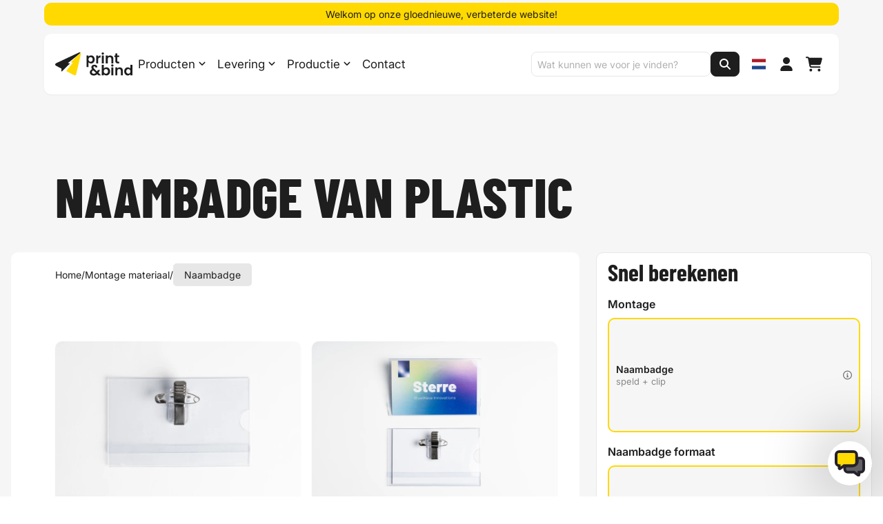

--- FILE ---
content_type: text/html; charset=utf-8
request_url: https://www.printenbind.nl/montage-materiaal/naambadge
body_size: 78050
content:
<!DOCTYPE html>
<html id="app" class="no-js other" lang="nl">
    <head>
        <meta charset="utf-8" />
        <meta name="viewport" content="width=device-width, initial-scale=1" />
        <meta name="theme-color" content="#24212b" />

                    <meta name="google-site-verification" content="pv_rJuicqxpZnEF-lQkVoMeJYrxKDZQ21W2vGlxpGjQ" />
        
        <title>Naambadge online bestellen: goedkoop en snel | Print&amp;Bind</title>

    <link rel="canonical" href="https://www.printenbind.nl/montage-materiaal/naambadge">

    <meta name="description" content="Naambadges nodig voor een evenement? Bestel naambadges goedkoop en snel online. Goede kwaliteit en bevestigen met speld of clip. Levertijd: 24/48u.">

    <meta property="og:site_name" content="Print&amp;Bind">
    <meta property="og:title" content="Naambadge online bestellen: goedkoop en snel | Print&amp;Bind">
    <meta property="og:description" content="Naambadges nodig voor een evenement? Bestel naambadges goedkoop en snel online. Goede kwaliteit en bevestigen met speld of clip. Levertijd: 24/48u.">
    <meta property="og:type" content="website">
    <meta property="og:locale" content="nl_NL">
    <meta property="og:url" content="https://www.printenbind.nl/montage-materiaal/naambadge">

        <link rel='alternate' href="https://www.printenbind.nl/en/mounting-material/namebadge" hreflang="en" >

                    <script>
    var xhr = new XMLHttpRequest();
    xhr.open("POST", "https://www.printenbind.nl/session/handle", true);
    xhr.setRequestHeader("Content-Type", "application/x-www-form-urlencoded");
    xhr.send("id=795b2953-8dd8-4550-b987-05c2365144fb");
</script>
        
        <link rel="preload" href="https://www.printenbind.nl/build/assets/inter-FIwubZjA.woff2" as="font" type="font/woff2" crossorigin />
        <link rel="preload" href="https://www.printenbind.nl/build/assets/barlowcondensed-regular-B7vIcnSA.woff2" as="font" type="font/woff2" crossorigin />
        <link rel="preload" href="https://www.printenbind.nl/build/assets/barlowcondensed-bold-CPq75jfh.woff2" as="font" type="font/woff2" crossorigin />
        <link rel="preload" href="https://www.printenbind.nl/build/assets/barlowcondensed-extrabold-jycptPai.woff2" as="font" type="font/woff2" crossorigin />

        <link rel="preload" as="style" href="https://www.printenbind.nl/build/assets/v3-6RcRe9j7.css" /><link rel="preload" as="style" href="https://www.printenbind.nl/build/assets/LightBoxLegacy-CmF_853i.css" /><link rel="preload" as="style" href="https://www.printenbind.nl/build/assets/app-NN21_B-M.css" /><link rel="modulepreload" as="script" href="https://www.printenbind.nl/build/assets/app--63coFxq.js" /><link rel="modulepreload" as="script" href="https://www.printenbind.nl/build/assets/LightBoxLegacy-y6QwWMCW.js" /><link rel="stylesheet" href="https://www.printenbind.nl/build/assets/v3-6RcRe9j7.css" /><link rel="stylesheet" href="https://www.printenbind.nl/build/assets/LightBoxLegacy-CmF_853i.css" /><link rel="stylesheet" href="https://www.printenbind.nl/build/assets/app-NN21_B-M.css" /><script type="module" src="https://www.printenbind.nl/build/assets/app--63coFxq.js"></script>
        <link rel="apple-touch-icon" sizes="180x180" href="/img/favicons/apple-touch-icon.png?id=3" />
<link rel="icon" type="image/x-icon" href="/img/favicons/favicon.ico?id=3" />
<link rel="icon" type="image/png" sizes="32x32" href="/img/favicons/favicon-32x32.png?id=3" />
<link rel="icon" type="image/png" sizes="16x16" href="/img/favicons/favicon-16x16.png?id=3" />
        <script>
    var BASE_URL = "https://www.printenbind.nl";
    var LEGACY_URL = "https://www.printenbind.nl/legacy";
    var SETUP_URL = "https://www.printenbind.nl/session/setup";
    var CART_URL = "https://www.printenbind.nl/cart.json";

    var RECAPTCHA = {
        url: "https://www.printenbind.nl/verify-recaptcha-v3-token",
        v3Key: "6LeT5-ciAAAAAEVWPrdH4cy_SmgV9pYXlGDX3fVv",
        v2Key: "6LenZQsjAAAAAIibkK2PadZBDbYQIYv2OIYshWkP",
        action: "montage_materiaal/naambadge",
    }

            var PAGE_ID = "795b2953-8dd8-4550-b987-05c2365144fb"
    
    window.dataLayer = window.dataLayer || [];
    window.config = {"app":{"locale":"nl","locales":{"nl":{"language":"Nederlands","locale":"nl_NL.utf8"},"en":{"language":"English","locale":"en_US.utf8"}},"timezone":"Europe\/Amsterdam","url":"https:\/\/www.printenbind.nl"},"services":{"sentry":{"js_dsn":"https:\/\/849f08801f55acb2b25479065492388c@o440423.ingest.us.sentry.io\/4508097312325632"},"pitchprint":{"api_key":"4fb21c10f0255b556bb0b028f6c0238b"}},"store":{"telephone":"+31208932246"},"cms":{"production_fast":true,"production_standard":true,"production_budget":true,"production_slow":false,"pitchprint_products":[{"key":"placemat","value":"placemat","label":"placemat"},{"key":"briefpapier","value":"briefpapier","label":"briefpapier"},{"key":"visitekaart","value":"visitekaart","label":"visitekaart"},{"key":"wenskaart","value":"wenskaart","label":"wenskaart"},{"key":"naamkaart","value":"naamkaart","label":"naamkaart"},{"key":"sticker","value":"sticker","label":"sticker"},{"key":"reclamebord","value":"reclamebord","label":"reclamebord"},{"key":"welkomstbord","value":"welkomstbord","label":"welkomstbord"},{"key":"inpakpapier","value":"inpakpapier","label":"inpakpapier"},{"key":"kaart","value":"kaart","label":"kaart"},{"key":"bord","value":"bord","label":"bord"},{"key":"notitieboek","value":"notitieboek","label":"notitieboek"},{"key":"bierviltje","value":"bierviltje","label":"bierviltje"},{"key":"kerstkaart","value":"kerstkaart","label":"kerstkaart"},{"key":"sluitzegel-kerst","value":"sluitzegel-kerst","label":"sluitzegel-kerst"}],"order_info":[{"title":"Worden foto\u0027s scherp afgedrukt?","content_revealer":null,"type":{"value":"BaseInfo","label":"Base","key":"BaseInfo"},"product_group":[{"key":"flyer","value":"flyer","label":"Flyer"}],"initial_content":{"value":"","code":"","mode":"htmlmixed"},"content":{"value":"\u003Cp\u003EJa, foto\u0027s worden ook scherp afgedrukt.\u003C\/p\u003E","code":"\u003Cp\u003EJa, foto\u0027s worden ook scherp afgedrukt.\u003C\/p\u003E","mode":"htmlmixed"},"id":"m52gmlzf"},{"title":"Wat is het gewicht?","content_revealer":null,"type":{"value":"WeightInfo","label":"Weight","key":"WeightInfo"},"product_group":[{"key":"flyer","value":"flyer","label":"Flyer"}],"initial_content":{"value":"\u003Cp\u003E- Automatisch berekend -\u003C\/p\u003E","code":"\u003Cp\u003E- Automatisch berekend -\u003C\/p\u003E","mode":"htmlmixed"},"content":{"value":"\u003Cp\u003E\n\tGewicht is:\u003Cbr\u003E\n\t{{ $weight }} gram (per stuk)\n\u003C\/p\u003E","code":"\u003Cp\u003E\n\tGewicht is:\u003Cbr\u003E\n\t{{ $weight }} gram (per stuk)\n\u003C\/p\u003E","mode":"htmlmixed"},"id":"m52jgjas"},{"title":"Hoe dik is het product?","content_revealer":null,"type":{"value":"ThicknessInfo","label":"Thickness","key":"ThicknessInfo"},"product_group":[{"key":"magazine","value":"magazine","label":"Magazine"}],"initial_content":{"value":"\u003Cp\u003E- Dikte Automatisch berekend -\u003C\/p\u003E","code":"\u003Cp\u003E- Dikte Automatisch berekend -\u003C\/p\u003E","mode":"htmlmixed"},"content":{"value":"\u003Cp\u003E\n\tDikte is:\u003Cbr\u003E\n\t{{ $thickness }} mm (per stuk)\n\u003C\/p\u003E","code":"\u003Cp\u003E\n\tDikte is:\u003Cbr\u003E\n\t{{ $thickness }} mm (per stuk)\n\u003C\/p\u003E","mode":"htmlmixed"},"id":"mjcss9dg"},{"title":"Papiermonsterboek aanvragen","content_revealer":null,"type":{"value":"BaseInfo","label":"Base","key":"BaseInfo"},"product_group":[{"key":"flyer","value":"flyer","label":"Flyer"}],"initial_content":{"value":"","code":"","mode":"htmlmixed"},"content":{"value":"\u003Cp\u003E\n\tJe kunt gratis een papiermonsterboek\n\t\u003Ca\n\t   href=\u0022\/bestel\/article?product=samples\u0022\n\t   target=\u0022_blank\u0022\n\t   rel=\u0022noopener noreferrer\u0022\n\t   style=\u0022cursor: pointer\u0022\n\t\u003E\n\t\taanvragen\n  \t\u003C\/a\u003E\n  \tvia onze website, deze versturen wij dezelfde dag nog.\n\u003C\/p\u003E","code":"\u003Cp\u003E\n\tJe kunt gratis een papiermonsterboek\n\t\u003Ca\n\t   href=\u0022\/bestel\/article?product=samples\u0022\n\t   target=\u0022_blank\u0022\n\t   rel=\u0022noopener noreferrer\u0022\n\t   style=\u0022cursor: pointer\u0022\n\t\u003E\n\t\taanvragen\n  \t\u003C\/a\u003E\n  \tvia onze website, deze versturen wij dezelfde dag nog.\n\u003C\/p\u003E","mode":"htmlmixed"},"id":"m5f9s82n"},{"title":"Kan ik meerdere documenten bestellen?","content_revealer":null,"type":{"value":"BaseInfo","label":"Base","key":"BaseInfo"},"product_group":[{"key":"flyer","value":"flyer","label":"Flyer"}],"initial_content":{"value":"","code":"","mode":"htmlmixed"},"content":{"value":"\u003Cp\u003E\n\tJa, documenten met ieder een andere samenstelling kun\n  \tje bestellen door gebruik te maken van het winkelmandje functie.\n  \tJe maakt dan voor ieder document een nieuw artikel aan.\n  \tAls je meerdere documenten aanlevert, dan worden deze samengevoegd\n  \ten als geheel geprint.\n\u003C\/p\u003E","code":"\u003Cp\u003E\n\tJa, documenten met ieder een andere samenstelling kun\n  \tje bestellen door gebruik te maken van het winkelmandje functie.\n  \tJe maakt dan voor ieder document een nieuw artikel aan.\n  \tAls je meerdere documenten aanlevert, dan worden deze samengevoegd\n  \ten als geheel geprint.\n\u003C\/p\u003E","mode":"htmlmixed"},"id":"m5fc1omn"},{"title":"Goedkoper dan copyshops","content_revealer":null,"type":{"value":"BaseInfo","label":"Base","key":"BaseInfo"},"product_group":[{"key":"flyer","value":"flyer","label":"Flyer"}],"initial_content":{"value":"","code":"","mode":"htmlmixed"},"content":{"value":"\u003Cp\u003E\n\tDankzij ons online systeem zijn wij in staat om op efficiente wijze\n  \tte werken, opdrachten worden verzameld en daarna als bulk verwerkt.\n\u003C\/p\u003E","code":"\u003Cp\u003E\n\tDankzij ons online systeem zijn wij in staat om op efficiente wijze\n  \tte werken, opdrachten worden verzameld en daarna als bulk verwerkt.\n\u003C\/p\u003E","mode":"htmlmixed"},"id":"m5fc6wwf"},{"title":"Langskomen met een USB stick","content_revealer":null,"type":{"value":"BaseInfo","label":"Base","key":"BaseInfo"},"product_group":[{"key":"flyer","value":"flyer","label":"Flyer"}],"initial_content":{"value":"","code":"","mode":"htmlmixed"},"content":{"value":"\u003Cp\u003E\n\tHet is alleen mogelijk online je opdracht te plaatsen. Wij kunnen je wel helpen bij \thet plaatsen van de bestelling, neem hiervoor contact op via met de\n\t\u003Ca\n\t   href=\u0022\/contact\u0022\n\t   target=\u0022_blank\u0022\n\t   rel=\u0022noopener noreferrer\u0022\n\t   style=\u0022cursor: pointer\u0022\n\t\u003E\n\t\tklantenservice\n  \t\u003C\/a\u003E\n\tvoor een afspraak.\n\u003C\/p\u003E","code":"\u003Cp\u003E\n\tHet is alleen mogelijk online je opdracht te plaatsen. Wij kunnen je wel helpen bij \thet plaatsen van de bestelling, neem hiervoor contact op via met de\n\t\u003Ca\n\t   href=\u0022\/contact\u0022\n\t   target=\u0022_blank\u0022\n\t   rel=\u0022noopener noreferrer\u0022\n\t   style=\u0022cursor: pointer\u0022\n\t\u003E\n\t\tklantenservice\n  \t\u003C\/a\u003E\n\tvoor een afspraak.\n\u003C\/p\u003E","mode":"htmlmixed"},"id":"m5fca4b5"},{"title":"Herhaal bestelling","content_revealer":null,"type":{"value":"BaseInfo","label":"Base","key":"BaseInfo"},"product_group":[{"key":"flyer","value":"flyer","label":"Flyer"}],"initial_content":{"value":"","code":"","mode":"htmlmixed"},"content":{"value":"\u003Cp\u003E\n\tHet is nu heel eenvoudig om een oude bestelling opnieuw te bestellen (alleen als\n  \tdeze geplaatst is met je account). Log hiervoor in en ga naar\n\t\u003Ca\n\t\thref=\u0022\/bestellingen\u0022\n\t\ttarget=\u0022_blank\u0022\n\t\trel=\u0022noopener noreferrer\u0022\n\t\tstyle=\u0022cursor: pointer\u0022\n\t\u003E\n\t  overzicht bestellingen.\n\t\u003C\/a\u003E\n\u003C\/p\u003E","code":"\u003Cp\u003E\n\tHet is nu heel eenvoudig om een oude bestelling opnieuw te bestellen (alleen als\n  \tdeze geplaatst is met je account). Log hiervoor in en ga naar\n\t\u003Ca\n\t\thref=\u0022\/bestellingen\u0022\n\t\ttarget=\u0022_blank\u0022\n\t\trel=\u0022noopener noreferrer\u0022\n\t\tstyle=\u0022cursor: pointer\u0022\n\t\u003E\n\t  overzicht bestellingen.\n\t\u003C\/a\u003E\n\u003C\/p\u003E","mode":"htmlmixed"},"id":"m52gta9s"},{"title":"Vertrouwelijkheid","content_revealer":null,"type":{"value":"BaseInfo","label":"Base","key":"BaseInfo"},"product_group":[{"key":"flyer","value":"flyer","label":"Flyer"}],"initial_content":{"value":"","code":"","mode":"htmlmixed"},"content":{"value":"\u003Cp\u003E\n\tUiteraard gaan wij vertrouwelijk om met de\n  \tgegegevens, deze worden niet aan derden verstrekt.\n\u003C\/p\u003E","code":"\u003Cp\u003E\n\tUiteraard gaan wij vertrouwelijk om met de\n  \tgegegevens, deze worden niet aan derden verstrekt.\n\u003C\/p\u003E","mode":"htmlmixed"},"id":"m5fcevr2"},{"title":"Tips voor het aanleveren van je document","content_revealer":null,"type":{"value":"BaseInfo","label":"Base","key":"BaseInfo"},"product_group":[{"key":"flyer","value":"flyer","label":"Flyer"}],"initial_content":{"value":"","code":"","mode":"htmlmixed"},"content":{"value":"\u003Cp\u003E\n\tCheck\n\t\u003Ca\n\t\thref=\u0022\/aanleveren\/aanlevervoorwaarden\u0022\n\t\ttarget=\u0022_blank\u0022\n\t\trel=\u0022noopener noreferrer\u0022\n\t\tstyle=\u0022cursor: pointer\u0022\n\t\u003E\n\t  deze pagina\n\t\u003C\/a\u003E\n  \tvoor meer tips over het opmaken van je document.\n\u003C\/p\u003E","code":"\u003Cp\u003E\n\tCheck\n\t\u003Ca\n\t\thref=\u0022\/aanleveren\/aanlevervoorwaarden\u0022\n\t\ttarget=\u0022_blank\u0022\n\t\trel=\u0022noopener noreferrer\u0022\n\t\tstyle=\u0022cursor: pointer\u0022\n\t\u003E\n\t  deze pagina\n\t\u003C\/a\u003E\n  \tvoor meer tips over het opmaken van je document.\n\u003C\/p\u003E","mode":"htmlmixed"},"id":"m5fck2cu"},{"title":"Logo van Print\u0026Bind op mijn document?","content_revealer":null,"type":{"value":"BaseInfo","label":"Base","key":"BaseInfo"},"product_group":[{"key":"flyer","value":"flyer","label":"Flyer"}],"initial_content":{"value":"","code":"","mode":"htmlmixed"},"content":{"value":"\u003Cp\u003E\n\tNee uiteraard plaatsen wij geen logo van Print\u0026Bind op\n\tje document.\n\u003C\/p\u003E","code":"\u003Cp\u003E\n\tNee uiteraard plaatsen wij geen logo van Print\u0026Bind op\n\tje document.\n\u003C\/p\u003E","mode":"htmlmixed"},"id":"m5fcp03w"}]}};
    window.routes = {"debugbar.openhandler":"\/_debugbar\/open","debugbar.clockwork":"\/_debugbar\/clockwork\/{id}","debugbar.assets.css":"\/_debugbar\/assets\/stylesheets","debugbar.assets.js":"\/_debugbar\/assets\/javascript","debugbar.cache.delete":"\/_debugbar\/cache\/{key}\/{tags?}","debugbar.queries.explain":"\/_debugbar\/queries\/explain","":"\/en\/img\/{path}","app.login":"\/api\/app\/login","app.me":"\/api\/app\/me","app.pickup":"\/api\/app\/pickup","app.pickup.confirm":"\/api\/app\/pickup\/confirm","files.index":"\/bestanden","files.upload":"\/bestanden\/upload","files.delete":"\/bestanden\/verwijderen","intercom":"\/intercom","cart.json":"\/cart.json","docs":"\/docs\/{route?}","debug.index":"\/debug","debug.vue":"\/debug\/vue","selfservice":"\/selfservice","selfservice.confirm":"\/selfservice\/confirm","selfservice.cancel":"\/selfservice\/cancel","pdc.index":"\/pdc","photobooth.examples":"\/photobooth\/examples","photobooth.employee":"\/photobooth\/employee","photobooth.upload":"\/photobooth\/upload","callback.index":"\/callback","callback.store":"\/callback","callback.destroy":"\/callback\/{id}","article.delete":"\/article\/delete\/{article}","article.restore":"\/article\/restore\/{article}","article.edit":"\/article\/edit\/{article}","wiki.login":"\/wiki\/inloggen","wiki.search":"\/wiki\/search","wiki.searchExtended":"\/wiki\/zoeken","pdcscore":"\/pdc","form.subscribe":"\/form\/subscribe","form.send-feedback":"\/form\/send-feedback","form.update-phone-number":"\/form\/update-phone-number","form.pay_on_account":"\/form\/pay_on_account","form.upload_shipping_label_logo":"\/form\/upload_shipping_label_logo","form.remove_shipping_label_logo":"\/form\/remove_shipping_label_logo","ajax.create_short_url":"\/ajax\/create-short-url","ajax.document_in_use":"\/ajax\/document-in-use","get_info_items":"\/ajax\/get-info-items","send-support-logs":"\/ajax\/send-support-logs","ajax.paper_types":"\/ajax\/papiersoorten\/{category}","activate_extra_options":"\/activeer-extra-optie","preview.generate":"\/preview\/generate-preview","preview.init":"\/preview\/init","session.handle":"\/session\/handle","session.setup":"\/session\/setup","session.admin-check":"\/session\/admin-check","payment-redirect":"\/payment-redirect","shoppingcart":"\/bestel\/order","article":"\/bestel\/article","article2":"\/bestel\/article2","article3":"\/bestel\/article3","order.payment":"\/bestel\/article4","order.payment.init":"\/order\/payment\/init","order.payment.coupon.post":"\/order\/payment\/couponcode","order.payment.coupon.destroy":"\/order\/payment\/couponcode","order.payment.submit":"\/order\/payment\/submit","order.finished":"\/bestel\/afgerond","legacy":"\/bestel\/{path?}","login":"\/profiel\/inloggen","register":"\/profiel\/registreer","waitinglist":"\/profiel\/wachtlijst","password.request":"\/profiel\/wachtwoord-vergeten","password.reset":"\/profiel\/wachtwoord\/herstellen\/{token}","password.store":"\/profiel\/wachtwoord\/herstellen","selection.link":"\/selectie\/link\/{link}","countries":"\/profiel\/landen","delivery_methods":"\/profiel\/lever_methodes","shipping_label":"\/profiel\/verzendlabel","vat_number":"\/profiel\/btw-nummer\/{country}\/{vatNumber}","verify":"\/profiel\/bevestigen","add.files.index":"\/bestanden-toevoegen\/{id}","product.menu.search":"\/product-menu\/zoeken","logout":"\/uitloggen","profile":"\/profiel","profile.files.delete":"\/profiel\/bestanden","merge.index":"\/profiel\/samenvoegen","merge.orders":"\/profiel\/samenvoegen\/bestellingen","merge.accounts":"\/profiel\/samenvoegen\/accounts","orders":"\/profiel\/bestellingen","orders.post":"\/profiel\/bestellingen","orders.invoices":"\/profiel\/bestellingen\/facturen","orders.get":"\/profiel\/bestellingen-data","orders.download":"\/profiel\/bestellingen\/downloaden","documents":"\/profiel\/documenten","templates":"\/profiel\/templates","favorites":"\/profiel\/favorieten","update_reference":"\/profiel\/update-reference\/{article}","api_token":"\/profiel\/api-token","articles.reorder":"\/profiel\/artikelen\/opnieuw-bestellen","status":"\/profiel\/status","orders.actions":"\/profiel\/bestellingen\/acties","orders.last-action":"\/profiel\/bestellingen\/laatste-actie","news.index":"\/nieuws","news.category.show":"\/nieuws\/categorie\/{category}","validate.email":"\/user\/validate\/email","validate.phone_number":"\/gebruiker\/controleren\/telefoonnummer","reviews.index":"\/internal\/reviews","datalayer.add_to_cart":"\/datalayer\/add_to_cart","datalayer.remove_from_cart":"\/datalayer\/remove_from_cart","webhooks.intercom":"\/webhooks\/intercom","webhooks.intercom.conversations":"\/webhooks\/intercom\/conversations","webhooks.lighthouse":"\/webhooks\/lighthouse","webhooks.expo":"\/webhooks\/expo","webhooks.clickup.task.status.update":"\/webhooks\/clickup\/task\/update","webhooks.solo":"\/webhooks\/solo","webhooks.accounting":"\/webhooks\/accounting","invoices.pay":"\/factuur-betalen","legacy.admin_logout":"\/legacy\/admin_logout","search-quick":"\/zoeken\/snel","recaptcha.v3.verify":"\/verify-recaptcha-v3-token","employee.thumb":"\/employee\/thumb\/{number}.png","pitchprint.designs":"\/pitchprint\/ontwerpen\/{product}","homepage":""};
    window.session = null;
    window.legacy = false;

    window.env = {
        name: "live_printenbind",
        env: "production",
        isProduction: true,
        debug: false,
    };
</script>

<script>
    var MIX = {
        "/icons/solid.svg": "/icons/solid.svg?id=4523aea478fa1d1a78b9ac858771f9ff",
        "/icons/regular.svg": "/icons/regular.svg?id=742f211fcd2e38574f08747359c25b4e",
        "/icons/custom-icons.svg": "/icons/custom-icons.svg?id=8c34a18fdfcfa93a8dc6ffe8919d6898",
    }
    function svgUse(options) {
        options = options || {};

        var id = options.id !== undefined ? options.id : "circle-info";
        var type = options.type !== undefined ? options.type : "solid";
        var width = options.width !== undefined ? options.width : "17px";
        var height = options.height !== undefined ? options.height : "17px";
        var fill = options.fill !== undefined ? options.fill : "currentColor";
        var className = options["class"] !== undefined ? options["class"] : null;

        return (
            '<svg style="width: ' + width + '; height: ' + height + '; fill: ' + fill + ';" class="' + (className || '') + '">' +
                '<use xlink:href="' + window.MIX['/icons/' + type + '.svg'] + '#' + id + '"></use>' +
            '</svg>'
        );
    }
</script>
        <script>
    
    window.translations = [];
    function _(key) {
        var translation = window.translations[key];
        if (translation === undefined) {
            return key
        }
        return translation;
    }
</script>

        

        <link rel="dns-prefetch" href="https://tagging.printenbind.com">
    <link rel="dns-prefetch" href="https://www.googletagmanager.com">
    <link rel="dns-prefetch" href="https://www.google-analytics.com">
    <link rel="dns-prefetch" href="https://connect.facebook.net">

    <script>
        var googleTageId = "GTM-NFDRSNV";
        (function(){function t(t,e,r){if("cookie"===t){var n=document.cookie.split(";");for(var o=0;o<n.length;o++){var i=n[o].split("=");if(i[0].trim()===e)return i[1]}}else if("localStorage"===t)return localStorage.getItem(e);else if("jsVariable"===t)return window[e];else console.warn("invalid uid source",t)}function e(e,r,n){var o=document.createElement("script");o.async=!0,o.src=r,e.insertBefore(o,n)}function r(r,n,o,i,a){var c,s=!1;try{var u=navigator.userAgent,f=/Version\/([0-9\._]+)(.*Mobile)?.*Safari.*/.exec(u);f&&parseFloat(f[1])>=16.4&&(c=t(o,i,""),s=!0)}catch(t){console.error(t)}var l=window[a]=window[a]||[];l.push({"gtm.start":(new Date).getTime(),event:"gtm.js"});var g=r+"/script.js?id="+n+(s?"&enableCK=true":"")+(c?"&mcookie="+encodeURIComponent(c):""),d=document.getElementsByTagName("script")[0];e(d.parentNode,g,d)}r('https://tagging.printenbind.nl',googleTageId,"cookie","_taggingmk","dataLayer")})();
    </script>

            <script>
            window.dataLayer.push({ ecommerce: null });
            window.dataLayer.push({
    "event": "view_item",
    "ecommerce": {
        "items": [
            {
                "item_id": "sku_naambadge",
                "item_name": "naambadge",
                "item_category": "materiaal"
            }
        ]
    }
});
        </script>
    




            <script type="application/ld+json">
{
    "@context": "http://schema.org",
    "@type": "BreadcrumbList",
    "itemListElement": [
        {
            "@type": "ListItem",
            "position": 1,
            "item": {
                "@id": "/montage-materiaal",
                "name": "Montage materiaal"
            }
        },
        {
            "@type": "ListItem",
            "position": 2,
            "item": {
                "@id": "/montage-materiaal/naambadge",
                "name": "Naambadge"
            }
        }
    ]
}
</script>
            </head>

    <body>
        <noscript>
        <iframe src="https://tagging.printenbind.nl/ns.html?id=GTM-NFDRSNV" height="0" width="0" style="display:none;visibility:hidden"></iframe>
    </noscript>
    <script defer src="https://tagging.printenbind.nl/adex.js"></script>
    <script defer src="https://tagging.printenbind.nl/settings.js"></script>

        <div class="wrapper font-body text-foreground">
            <header id="main-navigation" class="main-header fixed left-0 w-full z-50 transition-colors ">
    <div class="vue-app-admin-dialog">
    </div>
    
    <div class="px-fluid-container 4xl:px-fluid-content ">
        <div>
                    <div class="my-token-xs relative rounded-card text-xs md:text-sm p-token-sm text-left flex justify-center transition-opacity duration-500 ease-linear bg-primary-500 [&amp;_a]:underline">
            <p>Welkom op onze gloednieuwe, verbeterde website!</p>
        </div>
        <div id="old-browser-notification" class="tailwind" style="display: none;">
        <div class="w-full text-left py-4 px-sm text-[8a6d3b] bg-[fcf8e3] border flex justify-center items-baseline">
            <div class="flex flex-wrap justify-start gap-x-3">
                <p>
                    <svg
    class="size-[0.9em] min-w-[0.9em] inline-block -mt-2"
    
    
    fill="currentColor"
>
        <use xlink:href="/icons/solid.svg?id=4523aea478fa1d1a78b9ac858771f9ff#triangle-exclamation"></use>
</svg>
                    <span class="font-bold">Let op:</span>
                    Je gebruikt een niet ondersteunde browser en sommige functies van deze site werken mogelijk niet goed.
                </p>
                <a href="javascript:;" onclick="closeOldBrowserNotification()" class="border-b border-dotted border-current hover:text-vividmagenta">Begrepen</a>
            </div>
        </div>
    </div>
</div>

        <div class="navbar transition-all bg-background p-token-sm md:p-token-md translate-y-2 rounded-card shadow-sm">
            <div class="">
                <div class="mx-auto w-full">
                    <div id="navigation-menu" class="relative">
                        <div class="flex justify-between items-center gap-token-md">
                                                            <a class="block w-20 lg:w-28" href="https://www.printenbind.nl">
                                    
                                    
                                    <img alt="Print&amp;Bind" src="https://www.printenbind.nl/img/logo-printenbind.svg" class="w-36" width="116" height="70" />
                                </a>
                            
                            <link rel="prefetch" as="image" href="/img/asset/dXBsb2Fkcy9wcm9kdWN0X21lbnVfaW1hZ2VzL3Byb2dyYW1tYWJvZWstYm9la2plLW1hZ2F6aW5lLXByaW50ZW4tZHJ1a2tlbi1zbmVsLWdvZWRrb29wLW1ha2tlbGlqay1zaW1wZWwuanBn/programmaboek-boekje-magazine-printen-drukken-snel-goedkoop-makkelijk-simpel.jpg?w=400&amp;h=400&amp;fit=crop&amp;fm=webp&amp;s=984ae92680d15cc265c0fe8948cac38f" />
    <link rel="prefetch" as="image" href="/img/asset/dXBsb2Fkcy9wcm9kdWN0X21lbnVfaW1hZ2VzL2tvb2tib2VrX21ha2VuX3ByaW50ZW5fZHJ1a2tlbl9iZXN0ZWxsZW5fZ29lZGtvb3AtMy5qcGc/kookboek_maken_printen_drukken_bestellen_goedkoop-3.jpg?w=400&amp;h=400&amp;fit=crop&amp;fm=webp&amp;s=277f4200ecaac4cc06f61aa2cf7cfbbd" />
    <link rel="prefetch" as="image" href="/img/asset/dXBsb2Fkcy9wcm9kdWN0X21lbnVfaW1hZ2VzL3ZlcmphYXJkYWdza2FhcnRfZ29lZGtvb3Bfc25lbF9wcmludGVuLTUuanBn/verjaardagskaart_goedkoop_snel_printen-5.jpg?w=400&amp;h=400&amp;fit=crop&amp;fm=webp&amp;s=1e86ee04411f2a1425e899d3a8933440" />
    <link rel="prefetch" as="image" href="/img/asset/dXBsb2Fkcy9wcm9kdWN0X21lbnVfaW1hZ2VzL2xvc2JsYWRpZ19sb3NibGFkaWdlX3ByaW50c19wcmludGVuX2RydWtrZW5fc25lbF9nb2Vka29vcC05LmpwZw/losbladig_losbladige_prints_printen_drukken_snel_goedkoop-9.jpg?w=400&amp;h=400&amp;fit=crop&amp;fm=webp&amp;s=4c8ed0bf2cd1d008c7b258d5e9e46971" />
    <link rel="prefetch" as="image" href="/img/asset/dXBsb2Fkcy9wcm9kdWN0X21lbnVfaW1hZ2VzL2ZvdG9wb3N0ZXJfZm90b19wb3N0ZXJfcG9zdGVyc19iZXN0ZWxsZW5fcHJpbnRlbl9kcnVra2VuX2dvZWRrb29wX3NuZWwtMTAuanBn/fotoposter_foto_poster_posters_bestellen_printen_drukken_goedkoop_snel-10.jpg?w=400&amp;h=400&amp;fit=crop&amp;fm=webp&amp;s=5387fadd319b6dcfc5569f54d7ae413f" />
    <link rel="prefetch" as="image" href="/img/asset/dXBsb2Fkcy9wcm9kdWN0X21lbnVfaW1hZ2VzL2ZseWVyX2ZseWVyc19wcmludGVuX2RydWtrZW5fc25lbF9nb2Vka29vcF9wcm9tb3RpZS0wOC5qcGc/flyer_flyers_printen_drukken_snel_goedkoop_promotie-08.jpg?w=400&amp;h=400&amp;fit=crop&amp;fm=webp&amp;s=e0d79526f9d29d4f385add490297a210" />
    <link rel="prefetch" as="image" href="/img/asset/dXBsb2Fkcy9wcm9kdWN0X21lbnVfaW1hZ2VzL2JvcmRfcGFuZWxfZXZlbmVtZW50X2V2ZW50X3ZlcmphYXJkYWdfYmlydGhkYXkuanBn/bord_panel_evenement_event_verjaardag_birthday.jpg?w=400&amp;h=400&amp;fit=crop&amp;fm=webp&amp;s=4b1734389fd7371c0f38aafceba29071" />
    <link rel="prefetch" as="image" href="/img/asset/dXBsb2Fkcy9wcm9kdWN0X21lbnVfaW1hZ2VzL2VpZ2VuX3N0aWNrZXJfbWFrZW5fdmllcmthbnRfcGxhc3RpYy5qcGc/eigen_sticker_maken_vierkant_plastic.jpg?w=400&amp;h=400&amp;fit=crop&amp;fm=webp&amp;s=2b0e010701c967a557e5be0626e5b07d" />


<nav class="navbar-menu inline-flex flex-col lg:flex-row lg:gap-token-sm transition-opacity duration-200 fixed lg:static top-[var(--navigation-height)] lg:top-0 left-0 lg:left-auto invisible lg:visible w-full lg:w-auto lg:p-0 lg:z-50 max-lg:max-h-[calc(100vh-var(--navigation-height))] max-lg:overflow-auto" role="navigation" aria-label="Hoofdnavigatie">
            <div class="vue-app-product-menu">
            <a class="border-t border-neutral dropdown-btn transition-colors p-token-md lg:py-token-md lg:px-token-sm text-foreground bg-background lg:hover:bg-surface focus:outline-none focus:ring-2 focus:ring-primary focus:ring-offset-2 inline-flex gap-token-xs items-center whitespace-nowrap rounded-button-md lg:border-none group" aria-label="Producten menu">
                Producten
                <svg
    class="ml-token-xs -mt-0.5 size-3 fill-current transition-transform group-hover:rotate-180"
    
    
    fill="currentColor"
>
        <use xlink:href="/icons/solid.svg?id=4523aea478fa1d1a78b9ac858771f9ff#angle-down"></use>
</svg>
            </a>
    </div>
    
            
        <div class="group/all relative flex flex-col lg:flex-row text-base">
                            <button
                    type="button"
                    class="border-t border-neutral dropdown-btn transition-colors p-token-md lg:py-token-md lg:px-token-sm text-foreground bg-background lg:hover:bg-surface focus:outline-none focus:ring-2 focus:ring-primary focus:ring-offset-2 inline-flex gap-token-xs items-center whitespace-nowrap rounded-button-md lg:border-none dropdown-btn group"
                    aria-haspopup="true"
                    aria-expanded="false"
                    aria-controls="dropdown-levering"
                    aria-label="Levering submenu"
                >
                    Levering
                    <svg
    class="ml-token-xs -mt-0.5 size-3 fill-current transition-transform group-hover:rotate-180 group-focus:rotate-180"
    
    
    fill="currentColor"
>
        <use xlink:href="/icons/solid.svg?id=4523aea478fa1d1a78b9ac858771f9ff#angle-down"></use>
</svg>
                </button>
                <ul
                    id="dropdown-levering"
                    class="mobile-dropdown min-w-64 shadow-lg rounded-card bg-surface border border-surface p-token-md relative left-0 top-full z-0 hidden w-full list-none overflow-hidden lg:bg-background lg:absolute lg:min-w-max group-hover/all:lg:block max-lg:static max-lg:w-full max-lg:shadow-none max-lg:border-none max-lg:rounded-none max-lg:p-0"
                    role="menu"
                    aria-label="Levering submenu"
                >
                                            <li role="none">
                            <a
                                class="transition-colors px-token-md py-token-sm text-foreground lg:hover:bg-surface inline-flex gap-token-xs items-center whitespace-nowrap lg:rounded-button-md lg:border-none block w-full focus:outline-none focus:ring-2 focus:ring-primary focus:ring-offset-2"
                                href="/verzending-en-levering"
                                role="menuitem"
                                tabindex="0"
                            >
                                Verzending en levering
                            </a>
                        </li>
                                            <li role="none">
                            <a
                                class="transition-colors px-token-md py-token-sm text-foreground lg:hover:bg-surface inline-flex gap-token-xs items-center whitespace-nowrap lg:rounded-button-md lg:border-none block w-full focus:outline-none focus:ring-2 focus:ring-primary focus:ring-offset-2"
                                href="/levertijden"
                                role="menuitem"
                                tabindex="0"
                            >
                                Levertijden
                            </a>
                        </li>
                                            <li role="none">
                            <a
                                class="transition-colors px-token-md py-token-sm text-foreground lg:hover:bg-surface inline-flex gap-token-xs items-center whitespace-nowrap lg:rounded-button-md lg:border-none block w-full focus:outline-none focus:ring-2 focus:ring-primary focus:ring-offset-2"
                                href="/spoed"
                                role="menuitem"
                                tabindex="0"
                            >
                                Spoed
                            </a>
                        </li>
                                            <li role="none">
                            <a
                                class="transition-colors px-token-md py-token-sm text-foreground lg:hover:bg-surface inline-flex gap-token-xs items-center whitespace-nowrap lg:rounded-button-md lg:border-none block w-full focus:outline-none focus:ring-2 focus:ring-primary focus:ring-offset-2"
                                href="/afhalen-bij-printenbind"
                                role="menuitem"
                                tabindex="0"
                            >
                                Afhalen bij Print&amp;Bind
                            </a>
                        </li>
                                            <li role="none">
                            <a
                                class="transition-colors px-token-md py-token-sm text-foreground lg:hover:bg-surface inline-flex gap-token-xs items-center whitespace-nowrap lg:rounded-button-md lg:border-none block w-full focus:outline-none focus:ring-2 focus:ring-primary focus:ring-offset-2"
                                href="/pick-up-points-amsterdam"
                                role="menuitem"
                                tabindex="0"
                            >
                                Pick-up points Amsterdam
                            </a>
                        </li>
                                    </ul>
                    </div>
            
        <div class="group/all relative flex flex-col lg:flex-row text-base">
                            <button
                    type="button"
                    class="border-t border-neutral dropdown-btn transition-colors p-token-md lg:py-token-md lg:px-token-sm text-foreground bg-background lg:hover:bg-surface focus:outline-none focus:ring-2 focus:ring-primary focus:ring-offset-2 inline-flex gap-token-xs items-center whitespace-nowrap rounded-button-md lg:border-none dropdown-btn group"
                    aria-haspopup="true"
                    aria-expanded="false"
                    aria-controls="dropdown-productie"
                    aria-label="Productie submenu"
                >
                    Productie
                    <svg
    class="ml-token-xs -mt-0.5 size-3 fill-current transition-transform group-hover:rotate-180 group-focus:rotate-180"
    
    
    fill="currentColor"
>
        <use xlink:href="/icons/solid.svg?id=4523aea478fa1d1a78b9ac858771f9ff#angle-down"></use>
</svg>
                </button>
                <ul
                    id="dropdown-productie"
                    class="mobile-dropdown min-w-64 shadow-lg rounded-card bg-surface border border-surface p-token-md relative left-0 top-full z-0 hidden w-full list-none overflow-hidden lg:bg-background lg:absolute lg:min-w-max group-hover/all:lg:block max-lg:static max-lg:w-full max-lg:shadow-none max-lg:border-none max-lg:rounded-none max-lg:p-0"
                    role="menu"
                    aria-label="Productie submenu"
                >
                                            <li role="none">
                            <a
                                class="transition-colors px-token-md py-token-sm text-foreground lg:hover:bg-surface inline-flex gap-token-xs items-center whitespace-nowrap lg:rounded-button-md lg:border-none block w-full focus:outline-none focus:ring-2 focus:ring-primary focus:ring-offset-2"
                                href="/afwerken"
                                role="menuitem"
                                tabindex="0"
                            >
                                Afwerking
                            </a>
                        </li>
                                            <li role="none">
                            <a
                                class="transition-colors px-token-md py-token-sm text-foreground lg:hover:bg-surface inline-flex gap-token-xs items-center whitespace-nowrap lg:rounded-button-md lg:border-none block w-full focus:outline-none focus:ring-2 focus:ring-primary focus:ring-offset-2"
                                href="/printen"
                                role="menuitem"
                                tabindex="0"
                            >
                                Printen
                            </a>
                        </li>
                                            <li role="none">
                            <a
                                class="transition-colors px-token-md py-token-sm text-foreground lg:hover:bg-surface inline-flex gap-token-xs items-center whitespace-nowrap lg:rounded-button-md lg:border-none block w-full focus:outline-none focus:ring-2 focus:ring-primary focus:ring-offset-2"
                                href="/papiersoorten"
                                role="menuitem"
                                tabindex="0"
                            >
                                Papiersoorten
                            </a>
                        </li>
                                            <li role="none">
                            <a
                                class="transition-colors px-token-md py-token-sm text-foreground lg:hover:bg-surface inline-flex gap-token-xs items-center whitespace-nowrap lg:rounded-button-md lg:border-none block w-full focus:outline-none focus:ring-2 focus:ring-primary focus:ring-offset-2"
                                href="/stickersoorten"
                                role="menuitem"
                                tabindex="0"
                            >
                                Stickersoorten
                            </a>
                        </li>
                                            <li role="none">
                            <a
                                class="transition-colors px-token-md py-token-sm text-foreground lg:hover:bg-surface inline-flex gap-token-xs items-center whitespace-nowrap lg:rounded-button-md lg:border-none block w-full focus:outline-none focus:ring-2 focus:ring-primary focus:ring-offset-2"
                                href="/plaatmaterialen"
                                role="menuitem"
                                tabindex="0"
                            >
                                Plaatmaterialen
                            </a>
                        </li>
                                            <li role="none">
                            <a
                                class="transition-colors px-token-md py-token-sm text-foreground lg:hover:bg-surface inline-flex gap-token-xs items-center whitespace-nowrap lg:rounded-button-md lg:border-none block w-full focus:outline-none focus:ring-2 focus:ring-primary focus:ring-offset-2"
                                href="/enveloppen"
                                role="menuitem"
                                tabindex="0"
                            >
                                Enveloppen
                            </a>
                        </li>
                                            <li role="none">
                            <a
                                class="transition-colors px-token-md py-token-sm text-foreground lg:hover:bg-surface inline-flex gap-token-xs items-center whitespace-nowrap lg:rounded-button-md lg:border-none block w-full focus:outline-none focus:ring-2 focus:ring-primary focus:ring-offset-2"
                                href="/sample-boekjes"
                                role="menuitem"
                                tabindex="0"
                            >
                                Samples
                            </a>
                        </li>
                                            <li role="none">
                            <a
                                class="transition-colors px-token-md py-token-sm text-foreground lg:hover:bg-surface inline-flex gap-token-xs items-center whitespace-nowrap lg:rounded-button-md lg:border-none block w-full focus:outline-none focus:ring-2 focus:ring-primary focus:ring-offset-2"
                                href="/spoed"
                                role="menuitem"
                                tabindex="0"
                            >
                                Spoed
                            </a>
                        </li>
                                            <li role="none">
                            <a
                                class="transition-colors px-token-md py-token-sm text-foreground lg:hover:bg-surface inline-flex gap-token-xs items-center whitespace-nowrap lg:rounded-button-md lg:border-none block w-full focus:outline-none focus:ring-2 focus:ring-primary focus:ring-offset-2"
                                href="/kwaliteitsbewaking"
                                role="menuitem"
                                tabindex="0"
                            >
                                Kwaliteitsbewaking
                            </a>
                        </li>
                                            <li role="none">
                            <a
                                class="transition-colors px-token-md py-token-sm text-foreground lg:hover:bg-surface inline-flex gap-token-xs items-center whitespace-nowrap lg:rounded-button-md lg:border-none block w-full focus:outline-none focus:ring-2 focus:ring-primary focus:ring-offset-2"
                                href="/duurzaamheid"
                                role="menuitem"
                                tabindex="0"
                            >
                                Duurzaamheid
                            </a>
                        </li>
                                    </ul>
                    </div>
            
        <div class="group/all relative flex flex-col lg:flex-row text-base">
                            <a class="border-t border-neutral dropdown-btn transition-colors p-token-md lg:py-token-md lg:px-token-sm text-foreground bg-background lg:hover:bg-surface focus:outline-none focus:ring-2 focus:ring-primary focus:ring-offset-2 inline-flex gap-token-xs items-center whitespace-nowrap rounded-button-md lg:border-none" href="/contact" aria-label="Contact">
                    Contact
                </a>
                    </div>
    </nav>

                            <!-- ACTIONS -->
                            <div class="ml-auto flex items-center justify-end gap-token-sm">
                                                                    <div class="nav-search-item hidden text-white max-sm:w-full sm:block xl:mr-2">
                                        <form class="flex items-stretch gap-token-sm m-0" role="search" method="get" data-action="https://www.printenbind.nl/zoeken/snel" action="/zoeken">
    <div class="flex flex-col gap-token-xs flex-1 flex-1">
            <input
    type="text"
     name="q"      value=""      placeholder="Wat kunnen we voor je vinden?"              autocomplete="off"      id="search-input"         class="block w-full border outline-none transition-all placeholder:text-neutral-300 h-9 text-sm px-token-sm border border-neutral rounded-button-sm placeholder:text-sm text-foreground focus:outline-primary focus:outline-offset-0 min-w-[260px]" data-target="header-search-widget"
/>
    </div>
    <a class="no-underline leading-none no-underline relative select-none inline-flex justify-center items-center border cursor-pointer transition-colors bg-foreground border-foreground text-background hover:bg-black hover:border-black px-3 h-9 text-sm font-semibold rounded-button-sm gap-token-sm" href="javascript:;" onclick="this.closest('form').submit(); return false;">
        <svg
    class="fill-current size-4"
    
    
    fill="currentColor"
>
        <use xlink:href="/icons/solid.svg?id=4523aea478fa1d1a78b9ac858771f9ff#magnifying-glass"></use>
</svg>
    </a>
</form>
                                    </div>

                                    <div class="relative whitespace-nowrap">
        <a class="no-underline leading-none no-underline relative select-none inline-flex justify-center items-center border cursor-pointer transition-colors bg-white text-neutral-600 border-white hover:bg-neutral hover:border-neutral size-10 rounded-sm border-none languagebutton languagebutton"  href="javascript:;" >
    <span class="flag-nl inset-0">
                                    <svg xmlns="http://www.w3.org/2000/svg" viewBox="0 0 640 480" class="size-5">
                        <title>Nederlands</title>
                        <path fill="#ae1c28" d="M0 0h640v160H0z" />
                        <path fill="#fff" d="M0 160h640v160H0z" />
                        <path fill="#21468b" d="M0 320h640v160H0z" />
                    </svg>
                            </span>
            <span class="sr-only">Taal</span>
</a>

        <ul
            class="metadropdown text-sm languagedropdown hidden absolute right-0 top-full z-1000 min-w-[160px] rounded-card text-base bg-background shadow p-token-sm">
                            <li class="">
                    <a class="bg-neutral border-neutral flex items-center gap-2 p-token-sm rounded-sm border border-background hover:border-neutral"
                        href="javascript:;" hreflang="nl"
                        rel="alternate">
                        <span class="flag-nl">
                                                            <svg xmlns="http://www.w3.org/2000/svg" viewBox="0 0 640 480" class="size-5">
                                    <title>Nederlands</title>
                                    <path fill="#ae1c28" d="M0 0h640v160H0z" />
                                    <path fill="#fff" d="M0 160h640v160H0z" />
                                    <path fill="#21468b" d="M0 320h640v160H0z" />
                                </svg>
                                                    </span>
                        Nederlands
                    </a>
                </li>
                            <li class="">
                    <a class=" flex items-center gap-2 p-token-sm rounded-sm border border-background hover:border-neutral"
                        href="https://www.printenbind.nl/en/mounting-material/namebadge" hreflang="en"
                        rel="alternate">
                        <span class="flag-en">
                                                            <svg xmlns="http://www.w3.org/2000/svg" class="size-5" viewBox="0 0 640 480">
                                    <title>English</title>
                                    <path fill="#012169" d="M0 0h640v480H0z" />
                                    <path fill="#FFF"
                                        d="m75 0 244 181L562 0h78v62L400 241l240 178v61h-80L320 301 81 480H0v-60l239-178L0 64V0z" />
                                    <path fill="#C8102E"
                                        d="m424 281 216 159v40L369 281zm-184 20 6 35L54 480H0zM640 0v3L391 191l2-44L590 0zM0 0l239 176h-60L0 42z" />
                                    <path fill="#FFF" d="M241 0v480h160V0zM0 160v160h640V160z" />
                                    <path fill="#C8102E" d="M0 193v96h640v-96zM273 0v480h96V0z" />
                                </svg>
                                                    </span>
                        English
                    </a>
                </li>
                    </ul>
    </div>



                                    <div class="relative">
                                        <div class="vue-app-header-profile">
            <a class="no-underline leading-none no-underline relative select-none inline-flex justify-center items-center border cursor-pointer transition-colors size-10 rounded-sm border-none p-0 p-0" id="dropdownuser" >
    <svg
    class="size-5 fill-[3D3D3D]"
    
    
    fill="currentColor"
>
        <use xlink:href="/icons/solid.svg?id=4523aea478fa1d1a78b9ac858771f9ff#user"></use>
</svg>
</a>
    </div>
                                    </div>
                                    <div class="vue-app-shopping-cart">
            <div class="relative isolate">
                                            <a class="no-underline leading-none no-underline relative select-none inline-flex justify-center items-center border cursor-pointer transition-colors bg-white text-neutral-600 border-white hover:bg-neutral hover:border-neutral size-10 rounded-sm border-none shopping-cart-trigger shopping-cart-trigger"  href="https://www.printenbind.nl/bestel/order" >
    <svg
    class="size-6 fill-foreground"
    
    
    fill="currentColor"
>
        <use xlink:href="/icons/solid.svg?id=4523aea478fa1d1a78b9ac858771f9ff#cart-shopping"></use>
</svg>
                                                <div id="cart-badge" class="badge size-5 grid place-items-center absolute right-[-2px] top-[-6px] bg-primary rounded-full text-xs hidden">
                                                    <span id="cart-count" class="block"></span>
                                                </div>
</a>
                                        </div>
    </div>
                                
                                <div class="navbar-toggle flex cursor-pointer items-center justify-center rounded-sm hover:bg-neutral lg:hidden">
                                    <button
                                        type="button"
                                        class="relative right-0 flex size-10 flex-col items-center justify-center gap-token-xs transition-all"
                                        aria-expanded="false"
                                        aria-controls="navigation-menu"
                                        aria-label="Schakel navigatiemenu"
                                    >
                                        <span class="sr-only">Schakel navigatie</span>
                                        <div id="hamburgertop" class="h-0.5 w-5 origin-left bg-foreground transition-all" aria-hidden="true"></div>
                                        <div id="hamburgermid" class="h-0.5 w-5 origin-left bg-foreground transition-all" aria-hidden="true"></div>
                                        <div id="hamburgerbottom" class="h-0.5 w-5 origin-left bg-foreground transition-all" aria-hidden="true"></div>
                                    </button>
                                </div>
                            </div>
                        </div>
                    </div>
                </div>

                
            </div>
        </div>
    </div>
</header>

<div id="landing-div">
            <div class="relative xl:px-token-md bg-surface">
    
    <div class="relative px-fluid-container 4xl:px-fluid-content">
        <div class="flex flex-col h-[250px] md:h-[350px] justify-end pb-token-sm lg:pb-token-lg">
                            <h1 class="font-heading break-words hyphens-auto font-extrabold uppercase text-2xl md:text-4xl text-left">
    Naambadge van plastic
    </h1>
            
                            <span class="vue-app-cms-edit">
    </span>
                    </div>
    </div>
</div>
    </div>
<div class="navbar-backdrop fixed left-0 z-[2] invisible h-screen w-screen bg-background top-0 lg:hidden"></div>


                <div class="font-body text-foreground info-page">
        <div class="bg-surface p-token-md">
            <div class="">
                <div class="grid grid-cols-1 items-start xl:grid-cols-[1fr_400px] gap-token-xl lg:gap-token-lg">
                    <div class="rounded-card bg-background max-w-full text-base text-foreground info-page-content flex flex-col items-start p-token-md gap-token-lg md:gap-token-xl pl-fluid-content">
                        <div class="xl:px-token-md 4xl:px-0">
                            <div class="flex justify-between gap-token-sm mb-token-xl md:mb-token-2xl">
                                <div>
                                                                            <ol class="list-none flex gap-token-md items-center text-sm">
    
    

            <li>
            <a href="https://www.printenbind.nl" class="hover:underline">
                Home
            </a>
        </li>
    
    
            <li aria-hidden="true" class="text-sm">/</li>
    
    
            
        
        

                    <li>
                <a href="/montage-materiaal" class="hover:underline">
                    Montage materiaal
                </a>
            </li>
        
        
                    <li aria-hidden="true" class="text-sm text-muted-foreground">/</li>
                    
        
        

                    <li class="current rounded-sm px-token-md py-token-sm bg-neutral-100">
                Naambadge
            </li>
        
        
            </ol>

                                    
                                                                    </div>
                            </div>

                            
                            
                                                                                                
                                    <div class="component-text text-base grid gap-token-sm my-token-lg md:my-token-2xl"><p></p></div>
                                                                    
                                    <div class="grid gap-token-md grid-cols-2">
                    <div class="rounded-image shadow-sm overflow-hidden">
                <a href="/img/asset/dXBsb2Fkcy9maWVsZHNldF9pbWFnZXMvbmFhbWJhZGdlX25hYW1rYWFydF9zcGVsZF9jbGlwLTItMTcxMzUyNTQ5MS5qcGc/naambadge_naamkaart_speld_clip-2-1713525491.jpg?w=1920&fit=max&fm=webp&s=aef0a86b5d4430073c1508fb8057085a" onclick="event.preventDefault(); event.stopPropagation(); window.emitter.emit('open-lightbox-legacy', event)" data-lightbox="image-696ac82371e81">
                    <picture class="rounded-image overflow-hidden">
                                    <source media="(max-width: 767px)" srcset="/img/asset/dXBsb2Fkcy9maWVsZHNldF9pbWFnZXMvbmFhbWJhZGdlX25hYW1rYWFydF9zcGVsZF9jbGlwLTItMTcxMzUyNTQ5MS5qcGc/naambadge_naamkaart_speld_clip-2-1713525491.jpg?w=480&amp;fit=max&amp;fm=webp&amp;s=2670aade2bb35e4cb0675b94777ccfa2 480w" />
                
                                    <source media="(min-width: 768px) and (max-width: 1919px)"
                        srcset="/img/asset/dXBsb2Fkcy9maWVsZHNldF9pbWFnZXMvbmFhbWJhZGdlX25hYW1rYWFydF9zcGVsZF9jbGlwLTItMTcxMzUyNTQ5MS5qcGc/naambadge_naamkaart_speld_clip-2-1713525491.jpg?w=768&amp;fit=max&amp;fm=webp&amp;s=76c249f960ba09f5f95cb8b873c15b04 768w" />
                
                                    <source media="(min-width: 1920px)" srcset="/img/asset/dXBsb2Fkcy9maWVsZHNldF9pbWFnZXMvbmFhbWJhZGdlX25hYW1rYWFydF9zcGVsZF9jbGlwLTItMTcxMzUyNTQ5MS5qcGc/naambadge_naamkaart_speld_clip-2-1713525491.jpg?w=1200&amp;fit=max&amp;fm=webp&amp;s=bf07f3a315b5c030201e80b6dcfbea70 1200w" />
                
                <img src="/img/asset/dXBsb2Fkcy9maWVsZHNldF9pbWFnZXMvbmFhbWJhZGdlX25hYW1rYWFydF9zcGVsZF9jbGlwLTItMTcxMzUyNTQ5MS5qcGc/naambadge_naamkaart_speld_clip-2-1713525491.jpg?w=600&amp;fit=max&amp;fm=webp&amp;s=bd536809c8ef552fb1182f4505334e63" class="h-full w-full object-cover" alt="" loading="lazy" srcset=&quot;/img/asset/dXBsb2Fkcy9maWVsZHNldF9pbWFnZXMvbmFhbWJhZGdlX25hYW1rYWFydF9zcGVsZF9jbGlwLTItMTcxMzUyNTQ5MS5qcGc/naambadge_naamkaart_speld_clip-2-1713525491.jpg?w=480&amp;fit=max&amp;fm=webp&amp;s=2670aade2bb35e4cb0675b94777ccfa2 480w, /img/asset/dXBsb2Fkcy9maWVsZHNldF9pbWFnZXMvbmFhbWJhZGdlX25hYW1rYWFydF9zcGVsZF9jbGlwLTItMTcxMzUyNTQ5MS5qcGc/naambadge_naamkaart_speld_clip-2-1713525491.jpg?w=768&amp;fit=max&amp;fm=webp&amp;s=76c249f960ba09f5f95cb8b873c15b04 768w, /img/asset/dXBsb2Fkcy9maWVsZHNldF9pbWFnZXMvbmFhbWJhZGdlX25hYW1rYWFydF9zcGVsZF9jbGlwLTItMTcxMzUyNTQ5MS5qcGc/naambadge_naamkaart_speld_clip-2-1713525491.jpg?w=1200&amp;fit=max&amp;fm=webp&amp;s=bf07f3a315b5c030201e80b6dcfbea70 1200w&quot; />
            </picture>
            </a>
            </div>
                    <div class="rounded-image shadow-sm overflow-hidden">
                <a href="/img/asset/dXBsb2Fkcy9maWVsZHNldF9pbWFnZXMvbmFhbWJhZGdlX25hYW1rYWFydF9zcGVsZF9jbGlwLTMtMTcxMzUyNTQ5NC5qcGc/naambadge_naamkaart_speld_clip-3-1713525494.jpg?w=1920&fit=max&fm=webp&s=f66f1d21111d0e47ce0b5340e5480da7" onclick="event.preventDefault(); event.stopPropagation(); window.emitter.emit('open-lightbox-legacy', event)" data-lightbox="image-696ac82371e81">
                    <picture class="rounded-image overflow-hidden">
                                    <source media="(max-width: 767px)" srcset="/img/asset/dXBsb2Fkcy9maWVsZHNldF9pbWFnZXMvbmFhbWJhZGdlX25hYW1rYWFydF9zcGVsZF9jbGlwLTMtMTcxMzUyNTQ5NC5qcGc/naambadge_naamkaart_speld_clip-3-1713525494.jpg?w=480&amp;fit=max&amp;fm=webp&amp;s=0fc9b699c61074eb553836168f8868aa 480w" />
                
                                    <source media="(min-width: 768px) and (max-width: 1919px)"
                        srcset="/img/asset/dXBsb2Fkcy9maWVsZHNldF9pbWFnZXMvbmFhbWJhZGdlX25hYW1rYWFydF9zcGVsZF9jbGlwLTMtMTcxMzUyNTQ5NC5qcGc/naambadge_naamkaart_speld_clip-3-1713525494.jpg?w=768&amp;fit=max&amp;fm=webp&amp;s=9c184597b7ea757e5a7fb6a218a7ccc4 768w" />
                
                                    <source media="(min-width: 1920px)" srcset="/img/asset/dXBsb2Fkcy9maWVsZHNldF9pbWFnZXMvbmFhbWJhZGdlX25hYW1rYWFydF9zcGVsZF9jbGlwLTMtMTcxMzUyNTQ5NC5qcGc/naambadge_naamkaart_speld_clip-3-1713525494.jpg?w=1200&amp;fit=max&amp;fm=webp&amp;s=505544ebbb3f352155f2b2fc2e241d34 1200w" />
                
                <img src="/img/asset/dXBsb2Fkcy9maWVsZHNldF9pbWFnZXMvbmFhbWJhZGdlX25hYW1rYWFydF9zcGVsZF9jbGlwLTMtMTcxMzUyNTQ5NC5qcGc/naambadge_naamkaart_speld_clip-3-1713525494.jpg?w=600&amp;fit=max&amp;fm=webp&amp;s=3e3ac1cbd3128c66fe733519d8b964ca" class="h-full w-full object-cover" alt="" loading="lazy" srcset=&quot;/img/asset/dXBsb2Fkcy9maWVsZHNldF9pbWFnZXMvbmFhbWJhZGdlX25hYW1rYWFydF9zcGVsZF9jbGlwLTMtMTcxMzUyNTQ5NC5qcGc/naambadge_naamkaart_speld_clip-3-1713525494.jpg?w=480&amp;fit=max&amp;fm=webp&amp;s=0fc9b699c61074eb553836168f8868aa 480w, /img/asset/dXBsb2Fkcy9maWVsZHNldF9pbWFnZXMvbmFhbWJhZGdlX25hYW1rYWFydF9zcGVsZF9jbGlwLTMtMTcxMzUyNTQ5NC5qcGc/naambadge_naamkaart_speld_clip-3-1713525494.jpg?w=768&amp;fit=max&amp;fm=webp&amp;s=9c184597b7ea757e5a7fb6a218a7ccc4 768w, /img/asset/dXBsb2Fkcy9maWVsZHNldF9pbWFnZXMvbmFhbWJhZGdlX25hYW1rYWFydF9zcGVsZF9jbGlwLTMtMTcxMzUyNTQ5NC5qcGc/naambadge_naamkaart_speld_clip-3-1713525494.jpg?w=1200&amp;fit=max&amp;fm=webp&amp;s=505544ebbb3f352155f2b2fc2e241d34 1200w&quot; />
            </picture>
            </a>
            </div>
            </div>
                                                                    
                                    <div class="rounded-card overflow-hidden bg-surface p-token-md inline-flex items-center flex-wrap gap-token-lg mb-token-lg">
    <p class="font-bold font-heading text-lg">
        
        Document gereed? Bestel direct jouw materiaal
    </p>
    <div>
        <a class="no-underline leading-none no-underline relative select-none inline-flex justify-center items-center border cursor-pointer transition-colors bg-primary text-foreground border-primary hover:bg-primary-hover hover:border-primary-hover px-token-md h-11 text-base font-semibold rounded-button-md gap-token-sm justify-self-start justify-self-start"  href="/bestel/article?product=naambadge" >
    Bestel nu
</a>


    </div>
</div>
                                                                    
                                    <div class="component-text text-base grid gap-token-sm my-token-lg md:my-token-2xl"><p>Naambadges bestel je <a href="/goedkoop">goedkoop</a> en <a href="/snel">snel</a> online bij Print&amp;Bind! Het stevige transparante plastic zorgt ervoor dat je naamkaartjes goed blijven zitten. Bevestig vervolgens je naambadges met de speld of de clip. <a href="/kaart/naamkaart">Bestel ook direct bedrukte naamkaartjes</a> inclusief naambadges. <a href="/verzending-en-levering">Levering</a> van naambadges is <a href="/levertijden">standaard binnen twee werkdagen</a>. En bestel je met <a href="/spoed">spoed</a>? Dan leveren we binnen één werkdag.</p><h2>Bestel goedkoop en snel naambadges online</h2><ul><li><p>Naambadges zijn gemaakt van stevig transparant plastic.</p></li><li><p>De naambadges bevestig je gemakkelijk met of een clipje of een speld.</p></li><li><p>Het formaat <a href="/kaart/naamkaart">bedrukte naamkaartjes</a> dat in de naambadges past is 55x85mm. Lees verder voor meer informatie hierover.</p></li><li><p>Wij leveren naambadges in beschermende folie.</p></li></ul><h2>Naambadges inclusief bedrukte naamkaartjes</h2><p>De naambadges zijn geschikt voor naamkaartjes van 55x85mm. Bestel deze direct mee via <a href="/kaart/naamkaart">dit bestelformulier</a>. Upload gemakkelijk alle ontwerpen van je naamkaartjes <a href="/aanleveren">als PDF</a>. Losse naambadges bestellen kan natuurlijk ook. Klik in dat geval op de roze bestelknop op deze pagina. <span style="color:#e6007d!important;">Let op</span>, wij plaatsen de geprinte naamkaartjes niet in de naambadges.</p><h2>Naambadges binnen 24/48 uur geleverd</h2><p>Wij kunnen naambadges razendsnel leveren: binnen één (<a href="/spoed">spoed</a>) of twee (<a href="/levertijden">standaard</a>) werkdagen. <a href="/verzending-en-levering">Kies zelf waar en wanneer we jouw naambadges bezorgen of waar je ze wilt ophalen</a>. Bestel je met spoed voor 13.00 uur en haal de naambadges dezelfde dag vanaf 16.00 uur al af <a href="/afhalen">in Amsterdam</a> (ook inclusief het printen van naamkaartjes). Dus bestel <a href="/snel">snel</a> je naambadges en naamkaartjes voor al jouw evenementen online!</p></div>
                                                                    
                                    <div class="grid gap-token-md grid-cols-2 lg:grid-cols-4">
                    <div class="rounded-image shadow-sm overflow-hidden">
                <a href="/img/asset/dXBsb2Fkcy9maWVsZHNldF9pbWFnZXMvbmFhbWJhZGdlX25hYW1rYWFydF9zcGVsZF9jbGlwLS0tbWVkLXJlcy0xLmpwZw/naambadge_naamkaart_speld_clip---med-res-1.jpg?w=1920&fit=max&fm=webp&s=2c0c6af58e1985e6c4b9b733e14a66ad" onclick="event.preventDefault(); event.stopPropagation(); window.emitter.emit('open-lightbox-legacy', event)" data-lightbox="image-696ac823afb0a">
                    <picture class="rounded-image overflow-hidden">
                                    <source media="(max-width: 767px)" srcset="/img/asset/dXBsb2Fkcy9maWVsZHNldF9pbWFnZXMvbmFhbWJhZGdlX25hYW1rYWFydF9zcGVsZF9jbGlwLS0tbWVkLXJlcy0xLmpwZw/naambadge_naamkaart_speld_clip---med-res-1.jpg?w=480&amp;fit=max&amp;fm=webp&amp;s=801b38f48ebd92c23dcde9fdcc489049 480w" />
                
                                    <source media="(min-width: 768px) and (max-width: 1919px)"
                        srcset="/img/asset/dXBsb2Fkcy9maWVsZHNldF9pbWFnZXMvbmFhbWJhZGdlX25hYW1rYWFydF9zcGVsZF9jbGlwLS0tbWVkLXJlcy0xLmpwZw/naambadge_naamkaart_speld_clip---med-res-1.jpg?w=768&amp;fit=max&amp;fm=webp&amp;s=2b006c8322992a1ba03172c18e3d5500 768w" />
                
                                    <source media="(min-width: 1920px)" srcset="/img/asset/dXBsb2Fkcy9maWVsZHNldF9pbWFnZXMvbmFhbWJhZGdlX25hYW1rYWFydF9zcGVsZF9jbGlwLS0tbWVkLXJlcy0xLmpwZw/naambadge_naamkaart_speld_clip---med-res-1.jpg?w=1200&amp;fit=max&amp;fm=webp&amp;s=844cbbeec269a531d2f99219e67b9bb7 1200w" />
                
                <img src="/img/asset/dXBsb2Fkcy9maWVsZHNldF9pbWFnZXMvbmFhbWJhZGdlX25hYW1rYWFydF9zcGVsZF9jbGlwLS0tbWVkLXJlcy0xLmpwZw/naambadge_naamkaart_speld_clip---med-res-1.jpg?w=300&amp;fit=max&amp;fm=webp&amp;s=6bc22d982510e22cce1cc747180c8bfa" class="h-full w-full object-cover" alt="" loading="lazy" srcset=&quot;/img/asset/dXBsb2Fkcy9maWVsZHNldF9pbWFnZXMvbmFhbWJhZGdlX25hYW1rYWFydF9zcGVsZF9jbGlwLS0tbWVkLXJlcy0xLmpwZw/naambadge_naamkaart_speld_clip---med-res-1.jpg?w=480&amp;fit=max&amp;fm=webp&amp;s=801b38f48ebd92c23dcde9fdcc489049 480w, /img/asset/dXBsb2Fkcy9maWVsZHNldF9pbWFnZXMvbmFhbWJhZGdlX25hYW1rYWFydF9zcGVsZF9jbGlwLS0tbWVkLXJlcy0xLmpwZw/naambadge_naamkaart_speld_clip---med-res-1.jpg?w=768&amp;fit=max&amp;fm=webp&amp;s=2b006c8322992a1ba03172c18e3d5500 768w, /img/asset/dXBsb2Fkcy9maWVsZHNldF9pbWFnZXMvbmFhbWJhZGdlX25hYW1rYWFydF9zcGVsZF9jbGlwLS0tbWVkLXJlcy0xLmpwZw/naambadge_naamkaart_speld_clip---med-res-1.jpg?w=1200&amp;fit=max&amp;fm=webp&amp;s=844cbbeec269a531d2f99219e67b9bb7 1200w&quot; />
            </picture>
            </a>
            </div>
                    <div class="rounded-image shadow-sm overflow-hidden">
                <a href="/img/asset/dXBsb2Fkcy9maWVsZHNldF9pbWFnZXMvbmFhbWJhZGdlX25hYW1rYWFydF9zcGVsZF9jbGlwLS0tbWVkLXJlcy0zLTE3MjgyODczNjAuanBn/naambadge_naamkaart_speld_clip---med-res-3-1728287360.jpg?w=1920&fit=max&fm=webp&s=e6a8c617a7ad2d7f478cd77ff781560b" onclick="event.preventDefault(); event.stopPropagation(); window.emitter.emit('open-lightbox-legacy', event)" data-lightbox="image-696ac823afb0a">
                    <picture class="rounded-image overflow-hidden">
                                    <source media="(max-width: 767px)" srcset="/img/asset/dXBsb2Fkcy9maWVsZHNldF9pbWFnZXMvbmFhbWJhZGdlX25hYW1rYWFydF9zcGVsZF9jbGlwLS0tbWVkLXJlcy0zLTE3MjgyODczNjAuanBn/naambadge_naamkaart_speld_clip---med-res-3-1728287360.jpg?w=480&amp;fit=max&amp;fm=webp&amp;s=3d28efa6410237b2bbefdb9b420a4685 480w" />
                
                                    <source media="(min-width: 768px) and (max-width: 1919px)"
                        srcset="/img/asset/dXBsb2Fkcy9maWVsZHNldF9pbWFnZXMvbmFhbWJhZGdlX25hYW1rYWFydF9zcGVsZF9jbGlwLS0tbWVkLXJlcy0zLTE3MjgyODczNjAuanBn/naambadge_naamkaart_speld_clip---med-res-3-1728287360.jpg?w=768&amp;fit=max&amp;fm=webp&amp;s=31c062d9ae33e67b35230bede9e42049 768w" />
                
                                    <source media="(min-width: 1920px)" srcset="/img/asset/dXBsb2Fkcy9maWVsZHNldF9pbWFnZXMvbmFhbWJhZGdlX25hYW1rYWFydF9zcGVsZF9jbGlwLS0tbWVkLXJlcy0zLTE3MjgyODczNjAuanBn/naambadge_naamkaart_speld_clip---med-res-3-1728287360.jpg?w=1200&amp;fit=max&amp;fm=webp&amp;s=30dfe88c5278ea80aa897430a151acbd 1200w" />
                
                <img src="/img/asset/dXBsb2Fkcy9maWVsZHNldF9pbWFnZXMvbmFhbWJhZGdlX25hYW1rYWFydF9zcGVsZF9jbGlwLS0tbWVkLXJlcy0zLTE3MjgyODczNjAuanBn/naambadge_naamkaart_speld_clip---med-res-3-1728287360.jpg?w=300&amp;fit=max&amp;fm=webp&amp;s=42aca296b3ac781db7484bea428528cb" class="h-full w-full object-cover" alt="" loading="lazy" srcset=&quot;/img/asset/dXBsb2Fkcy9maWVsZHNldF9pbWFnZXMvbmFhbWJhZGdlX25hYW1rYWFydF9zcGVsZF9jbGlwLS0tbWVkLXJlcy0zLTE3MjgyODczNjAuanBn/naambadge_naamkaart_speld_clip---med-res-3-1728287360.jpg?w=480&amp;fit=max&amp;fm=webp&amp;s=3d28efa6410237b2bbefdb9b420a4685 480w, /img/asset/dXBsb2Fkcy9maWVsZHNldF9pbWFnZXMvbmFhbWJhZGdlX25hYW1rYWFydF9zcGVsZF9jbGlwLS0tbWVkLXJlcy0zLTE3MjgyODczNjAuanBn/naambadge_naamkaart_speld_clip---med-res-3-1728287360.jpg?w=768&amp;fit=max&amp;fm=webp&amp;s=31c062d9ae33e67b35230bede9e42049 768w, /img/asset/dXBsb2Fkcy9maWVsZHNldF9pbWFnZXMvbmFhbWJhZGdlX25hYW1rYWFydF9zcGVsZF9jbGlwLS0tbWVkLXJlcy0zLTE3MjgyODczNjAuanBn/naambadge_naamkaart_speld_clip---med-res-3-1728287360.jpg?w=1200&amp;fit=max&amp;fm=webp&amp;s=30dfe88c5278ea80aa897430a151acbd 1200w&quot; />
            </picture>
            </a>
            </div>
                    <div class="rounded-image shadow-sm overflow-hidden">
                <a href="/img/asset/dXBsb2Fkcy9maWVsZHNldF9pbWFnZXMvbmFhbWJhZGdlX25hYW1rYWFydF9zcGVsZF9jbGlwLS0tbWVkLXJlcy0yLmpwZw/naambadge_naamkaart_speld_clip---med-res-2.jpg?w=1920&fit=max&fm=webp&s=6dcbed976eeb8e313031fcd0dafe2b42" onclick="event.preventDefault(); event.stopPropagation(); window.emitter.emit('open-lightbox-legacy', event)" data-lightbox="image-696ac823afb0a">
                    <picture class="rounded-image overflow-hidden">
                                    <source media="(max-width: 767px)" srcset="/img/asset/dXBsb2Fkcy9maWVsZHNldF9pbWFnZXMvbmFhbWJhZGdlX25hYW1rYWFydF9zcGVsZF9jbGlwLS0tbWVkLXJlcy0yLmpwZw/naambadge_naamkaart_speld_clip---med-res-2.jpg?w=480&amp;fit=max&amp;fm=webp&amp;s=b56063474955a1377120722830234657 480w" />
                
                                    <source media="(min-width: 768px) and (max-width: 1919px)"
                        srcset="/img/asset/dXBsb2Fkcy9maWVsZHNldF9pbWFnZXMvbmFhbWJhZGdlX25hYW1rYWFydF9zcGVsZF9jbGlwLS0tbWVkLXJlcy0yLmpwZw/naambadge_naamkaart_speld_clip---med-res-2.jpg?w=768&amp;fit=max&amp;fm=webp&amp;s=ae1e92aea7cae9d94579d9e53311a360 768w" />
                
                                    <source media="(min-width: 1920px)" srcset="/img/asset/dXBsb2Fkcy9maWVsZHNldF9pbWFnZXMvbmFhbWJhZGdlX25hYW1rYWFydF9zcGVsZF9jbGlwLS0tbWVkLXJlcy0yLmpwZw/naambadge_naamkaart_speld_clip---med-res-2.jpg?w=1200&amp;fit=max&amp;fm=webp&amp;s=f816bb47754d24ba765a12be9fd00263 1200w" />
                
                <img src="/img/asset/dXBsb2Fkcy9maWVsZHNldF9pbWFnZXMvbmFhbWJhZGdlX25hYW1rYWFydF9zcGVsZF9jbGlwLS0tbWVkLXJlcy0yLmpwZw/naambadge_naamkaart_speld_clip---med-res-2.jpg?w=300&amp;fit=max&amp;fm=webp&amp;s=086b7f9a8854862d79cb1e27cfb34eda" class="h-full w-full object-cover" alt="" loading="lazy" srcset=&quot;/img/asset/dXBsb2Fkcy9maWVsZHNldF9pbWFnZXMvbmFhbWJhZGdlX25hYW1rYWFydF9zcGVsZF9jbGlwLS0tbWVkLXJlcy0yLmpwZw/naambadge_naamkaart_speld_clip---med-res-2.jpg?w=480&amp;fit=max&amp;fm=webp&amp;s=b56063474955a1377120722830234657 480w, /img/asset/dXBsb2Fkcy9maWVsZHNldF9pbWFnZXMvbmFhbWJhZGdlX25hYW1rYWFydF9zcGVsZF9jbGlwLS0tbWVkLXJlcy0yLmpwZw/naambadge_naamkaart_speld_clip---med-res-2.jpg?w=768&amp;fit=max&amp;fm=webp&amp;s=ae1e92aea7cae9d94579d9e53311a360 768w, /img/asset/dXBsb2Fkcy9maWVsZHNldF9pbWFnZXMvbmFhbWJhZGdlX25hYW1rYWFydF9zcGVsZF9jbGlwLS0tbWVkLXJlcy0yLmpwZw/naambadge_naamkaart_speld_clip---med-res-2.jpg?w=1200&amp;fit=max&amp;fm=webp&amp;s=f816bb47754d24ba765a12be9fd00263 1200w&quot; />
            </picture>
            </a>
            </div>
                    <div class="rounded-image shadow-sm overflow-hidden">
                <a href="/img/asset/dXBsb2Fkcy9maWVsZHNldF9pbWFnZXMvbmFhbWJhZGdlX25hYW1rYWFydF9zcGVsZF9jbGlwLS0tbWVkLXJlcy00LTE3MjgyODczNjMuanBn/naambadge_naamkaart_speld_clip---med-res-4-1728287363.jpg?w=1920&fit=max&fm=webp&s=58a7825963e7f457f14e105797ff1f62" onclick="event.preventDefault(); event.stopPropagation(); window.emitter.emit('open-lightbox-legacy', event)" data-lightbox="image-696ac823afb0a">
                    <picture class="rounded-image overflow-hidden">
                                    <source media="(max-width: 767px)" srcset="/img/asset/dXBsb2Fkcy9maWVsZHNldF9pbWFnZXMvbmFhbWJhZGdlX25hYW1rYWFydF9zcGVsZF9jbGlwLS0tbWVkLXJlcy00LTE3MjgyODczNjMuanBn/naambadge_naamkaart_speld_clip---med-res-4-1728287363.jpg?w=480&amp;fit=max&amp;fm=webp&amp;s=87b46dd72be660b08659a0f6382d249d 480w" />
                
                                    <source media="(min-width: 768px) and (max-width: 1919px)"
                        srcset="/img/asset/dXBsb2Fkcy9maWVsZHNldF9pbWFnZXMvbmFhbWJhZGdlX25hYW1rYWFydF9zcGVsZF9jbGlwLS0tbWVkLXJlcy00LTE3MjgyODczNjMuanBn/naambadge_naamkaart_speld_clip---med-res-4-1728287363.jpg?w=768&amp;fit=max&amp;fm=webp&amp;s=d092345c2658b7b570f114f8f722ec65 768w" />
                
                                    <source media="(min-width: 1920px)" srcset="/img/asset/dXBsb2Fkcy9maWVsZHNldF9pbWFnZXMvbmFhbWJhZGdlX25hYW1rYWFydF9zcGVsZF9jbGlwLS0tbWVkLXJlcy00LTE3MjgyODczNjMuanBn/naambadge_naamkaart_speld_clip---med-res-4-1728287363.jpg?w=1200&amp;fit=max&amp;fm=webp&amp;s=7c67ed515d0bf438263a999549c3790d 1200w" />
                
                <img src="/img/asset/dXBsb2Fkcy9maWVsZHNldF9pbWFnZXMvbmFhbWJhZGdlX25hYW1rYWFydF9zcGVsZF9jbGlwLS0tbWVkLXJlcy00LTE3MjgyODczNjMuanBn/naambadge_naamkaart_speld_clip---med-res-4-1728287363.jpg?w=300&amp;fit=max&amp;fm=webp&amp;s=a47349235efdbfbc20ac9aca67b8a039" class="h-full w-full object-cover" alt="" loading="lazy" srcset=&quot;/img/asset/dXBsb2Fkcy9maWVsZHNldF9pbWFnZXMvbmFhbWJhZGdlX25hYW1rYWFydF9zcGVsZF9jbGlwLS0tbWVkLXJlcy00LTE3MjgyODczNjMuanBn/naambadge_naamkaart_speld_clip---med-res-4-1728287363.jpg?w=480&amp;fit=max&amp;fm=webp&amp;s=87b46dd72be660b08659a0f6382d249d 480w, /img/asset/dXBsb2Fkcy9maWVsZHNldF9pbWFnZXMvbmFhbWJhZGdlX25hYW1rYWFydF9zcGVsZF9jbGlwLS0tbWVkLXJlcy00LTE3MjgyODczNjMuanBn/naambadge_naamkaart_speld_clip---med-res-4-1728287363.jpg?w=768&amp;fit=max&amp;fm=webp&amp;s=d092345c2658b7b570f114f8f722ec65 768w, /img/asset/dXBsb2Fkcy9maWVsZHNldF9pbWFnZXMvbmFhbWJhZGdlX25hYW1rYWFydF9zcGVsZF9jbGlwLS0tbWVkLXJlcy00LTE3MjgyODczNjMuanBn/naambadge_naamkaart_speld_clip---med-res-4-1728287363.jpg?w=1200&amp;fit=max&amp;fm=webp&amp;s=7c67ed515d0bf438263a999549c3790d 1200w&quot; />
            </picture>
            </a>
            </div>
            </div>
                                                                    
                                    <div class="component-text text-base grid gap-token-sm my-token-lg md:my-token-2xl"><p></p></div>
                                                                                    </div>
                    </div>

                    
                    <aside class="product-page-sidebar">
                        <div class="@container flex flex-col gap-token-lg md:gap-token-xl">
                                                            <div class="bg-background border border-neutral rounded-card p-token-md @xs:p-token-xl">

                                    <div class="vue-app-order-builder-compact">
            <div class="page-legacy">
    <div class="w-full">
        <div class="article1">
            <div class="w-full">
                <h4 class="font-heading break-words hyphens-auto font-bold text-xl md:text-2xl text-left text-foreground">
                    Snel berekenen
                </h4>
            </div>
            <div class="w-full pt-token-md">
                <div class="article_left">
                    <input
                        ref="input"
                        class="form-loader-animation animate-placeholder-shimmer bg-placeholder-shimmer pointer-events-none bg-inkdroplight mb-token-sm block border-[1px] w-full rounded-button-md py-token-sm px-token-md outline-none"
                    />
                    <input
                        ref="input"
                        class="form-loader-animation animate-placeholder-shimmer bg-placeholder-shimmer pointer-events-none bg-inkdroplight mb-token-sm block border-[1px] w-full rounded-button-md py-token-sm px-token-md outline-none"
                    />
                    <input
                        ref="input"
                        class="form-loader-animation animate-placeholder-shimmer bg-placeholder-shimmer pointer-events-none bg-inkdroplight mb-token-sm block border-[1px] w-full rounded-button-md py-token-sm px-token-md outline-none"
                    />
                </div>
            </div>
        </div>
    </div>
</div>
    </div>

                                </div>

                                <div class="@container bg-background rounded-card overflow-hidden">
    <div class="p-token-md @xs:p-token-xl">
        <p class="font-heading font-bold text-2xl">
            Klanttevredenheid
        </p>

        <p class="mt-token-lg text-2xl text-neutral-300 @xs:text-3xl">
            <span class="text-foreground font-extrabold">4,7</span>/5        </p>
    </div>
    <a href="https://www.trustpilot.com/review/printenbind.nl" target="_blank" rel="noopener noreferrer" class="group block cursor-pointer bg-neutral text-foreground p-token-md @xs:p-token-xl">
        <div class="flex justify-between items-center">
            <div class="flex gap-1">
                                    <div class="grid place-items-center size-8 bg-primary">
                        <svg
    class="size-6 fill-white"
    
    
    fill="currentColor"
>
        <use xlink:href="/icons/custom-icons.svg?id=8c34a18fdfcfa93a8dc6ffe8919d6898#trustpilot-star"></use>
</svg>
                    </div>
                                    <div class="grid place-items-center size-8 bg-primary">
                        <svg
    class="size-6 fill-white"
    
    
    fill="currentColor"
>
        <use xlink:href="/icons/custom-icons.svg?id=8c34a18fdfcfa93a8dc6ffe8919d6898#trustpilot-star"></use>
</svg>
                    </div>
                                    <div class="grid place-items-center size-8 bg-primary">
                        <svg
    class="size-6 fill-white"
    
    
    fill="currentColor"
>
        <use xlink:href="/icons/custom-icons.svg?id=8c34a18fdfcfa93a8dc6ffe8919d6898#trustpilot-star"></use>
</svg>
                    </div>
                                    <div class="grid place-items-center size-8 bg-primary">
                        <svg
    class="size-6 fill-white"
    
    
    fill="currentColor"
>
        <use xlink:href="/icons/custom-icons.svg?id=8c34a18fdfcfa93a8dc6ffe8919d6898#trustpilot-star"></use>
</svg>
                    </div>
                
                                    <div class="grid place-items-center size-8 bg-primary relative overflow-hidden">
                        <div class="bg-neutral-300 inline-block absolute h-full w-1/2 top-0 right-0"></div>
                        <svg
    class="size-6 fill-white relative"
    
    
    fill="currentColor"
>
        <use xlink:href="/icons/custom-icons.svg?id=8c34a18fdfcfa93a8dc6ffe8919d6898#trustpilot-star"></use>
</svg>
                    </div>
                
                            </div>

            <svg xmlns="http://www.w3.org/2000/svg" width="107" height="26" viewBox="0 0 107 26" fill="none">
                <path
                    d="M28.1463 9.25452H39.0068V11.2431H34.7238V22.4096H32.3528V11.2431H28.1463V9.25452ZM38.5479 12.8492H40.5365V14.6848C40.613 14.4553 40.6894 14.1494 40.9189 13.92C41.3013 13.3846 41.8367 13.0022 42.4486 12.7727C42.7545 12.6198 43.0604 12.6198 43.3663 12.6198C43.5958 12.6198 43.8252 12.6198 43.9017 12.6198C43.9782 12.6198 44.0547 12.6198 44.2077 12.6198V14.6083C44.0547 14.6083 43.9017 14.5318 43.7488 14.5318C43.5958 14.5318 43.4428 14.5318 43.2899 14.5318C42.9074 14.5318 42.6015 14.6083 42.2956 14.7613C41.9897 14.9142 41.6837 15.1437 41.4543 15.3731C41.2248 15.6791 40.9954 15.985 40.9189 16.3674C40.7659 16.7498 40.6894 17.2087 40.6894 17.7441V22.2566H38.5479V12.8492ZM53.9974 22.4096H51.9324V21.1093H51.8559C51.6265 21.5682 51.1676 21.9507 50.7087 22.2566C50.1733 22.5625 49.6379 22.7155 49.1026 22.7155C47.8023 22.7155 46.8846 22.4096 46.3492 21.7977C45.8138 21.1858 45.5079 20.268 45.5079 18.9678V12.9257H47.6494V18.7384C47.6494 19.5797 47.8023 20.1916 48.1083 20.4975C48.4142 20.8034 48.8731 21.0329 49.485 21.0329C49.9439 21.0329 50.3263 20.9564 50.6322 20.8034C50.9381 20.6505 51.1676 20.4975 51.397 20.268C51.55 20.0386 51.703 19.7327 51.7794 19.4267C51.8559 19.1208 51.9324 18.7384 51.9324 18.4325V12.9257H54.0739L53.9974 22.4096ZM57.6686 19.3502C57.7451 19.9621 57.9746 20.421 58.357 20.6505C58.7394 20.8799 59.2748 21.0329 59.8101 21.0329C60.0396 21.0329 60.269 21.0329 60.4985 20.9564C60.7279 20.9564 61.0339 20.8799 61.1868 20.8034C61.4163 20.7269 61.5692 20.574 61.7222 20.421C61.8752 20.268 61.9517 20.0386 61.9517 19.7327C61.9517 19.5032 61.8752 19.2738 61.6457 19.0443C61.4928 18.8913 61.1868 18.7384 60.9574 18.6619C60.6515 18.5854 60.269 18.4324 59.9631 18.356C59.5807 18.2795 59.1983 18.203 58.8159 18.1265C58.4335 18.05 58.051 17.9736 57.6686 17.8206C57.2862 17.7441 56.9803 17.5147 56.6743 17.2852C56.3684 17.0558 56.139 16.8263 55.986 16.5204C55.833 16.2144 55.7566 15.832 55.7566 15.2967C55.7566 14.7613 55.9095 14.3789 56.139 13.9964C56.3684 13.614 56.7508 13.3846 57.1332 13.1551C57.5157 12.9257 57.9746 12.7727 58.4335 12.6962C58.8923 12.6198 59.3512 12.5433 59.8101 12.5433C60.3455 12.5433 60.8044 12.6198 61.2633 12.6962C61.7222 12.7727 62.1046 12.9257 62.487 13.2316C62.8694 13.4611 63.1754 13.767 63.4048 14.1494C63.6343 14.5318 63.7872 14.9907 63.8637 15.5261H61.6457C61.5692 14.9907 61.3398 14.6848 60.9574 14.5318C60.575 14.3789 60.1926 14.3024 59.6572 14.3024C59.5042 14.3024 59.3512 14.3024 59.1218 14.3024C58.8924 14.3024 58.7394 14.3789 58.5099 14.4553C58.357 14.5318 58.204 14.6083 58.051 14.7613C57.8981 14.9142 57.8216 15.0672 57.8981 15.2967C57.8981 15.5261 57.9746 15.7556 58.204 15.9085C58.4335 16.0615 58.5864 16.2144 58.8923 16.2909C59.1983 16.3674 59.5042 16.5204 59.8866 16.5969C60.269 16.6733 60.6515 16.7498 61.0339 16.8263C61.4163 16.9028 61.7987 17.0558 62.1811 17.1322C62.5635 17.2852 62.8695 17.4382 63.1754 17.6676C63.4813 17.8971 63.7108 18.1265 63.8637 18.4325C64.0167 18.7384 64.1697 19.1208 64.1697 19.5797C64.1697 20.1151 64.0167 20.6505 63.7872 21.0329C63.5578 21.4153 63.1754 21.7212 62.793 21.9507C62.3341 22.1801 61.8752 22.4096 61.4163 22.486C60.8809 22.5625 60.422 22.639 59.8866 22.639C59.3512 22.639 58.7394 22.5625 58.204 22.4096C57.6686 22.2566 57.2097 22.1036 56.8273 21.7977C56.4449 21.4918 56.139 21.1858 55.9095 20.8034C55.6801 20.421 55.6036 19.8856 55.5271 19.3502H57.6686ZM64.705 12.8492H66.3112V10.0193H68.4527V12.8492H70.3648V14.3789H68.4527V19.5032C68.4527 19.7327 68.4527 19.8856 68.4527 20.1151C68.4527 20.268 68.5292 20.421 68.6057 20.4975C68.6821 20.6505 68.7586 20.7269 68.9116 20.7269C69.0646 20.8034 69.2175 20.8034 69.447 20.8034C69.5999 20.8034 69.7529 20.8034 69.9059 20.8034C70.0588 20.8034 70.2118 20.8034 70.3648 20.7269V22.3331C70.1353 22.3331 69.9059 22.4096 69.6764 22.4096C69.447 22.4096 69.2175 22.486 68.9881 22.4096C68.4527 22.4096 67.9938 22.3331 67.6114 22.2566C67.3055 22.1801 66.9995 22.0271 66.7701 21.7977C66.5406 21.5682 66.4641 21.3388 66.3877 21.0329C66.3112 20.6505 66.2347 20.3445 66.2347 19.9621V14.3789H64.6286L64.705 12.8492ZM71.8944 12.8492H73.883V14.1494H73.9595C74.2654 13.614 74.6478 13.2316 75.1832 12.9257C75.7186 12.6962 76.3304 12.5433 76.9423 12.5433C77.7071 12.5433 78.3955 12.6962 78.9308 12.9257C79.4662 13.1551 80.0016 13.5376 80.384 13.9964C80.7664 14.4553 81.0723 14.9907 81.2253 15.6026C81.4548 16.2144 81.5313 16.9028 81.5313 17.5911C81.5313 18.203 81.4548 18.8149 81.3018 19.4267C81.1488 20.0386 80.9194 20.574 80.537 21.0329C80.231 21.4918 79.7721 21.8742 79.2368 22.1036C78.7014 22.4096 78.0895 22.486 77.4012 22.486C77.0952 22.486 76.7893 22.486 76.4834 22.4096C76.1775 22.3331 75.8715 22.2566 75.5656 22.1036C75.2597 21.9507 75.0302 21.7977 74.8008 21.6447C74.5713 21.4918 74.3419 21.2623 74.1889 20.9564H74.1124V25.6983H71.8944V12.8492ZM79.3897 17.6676C79.3897 17.2087 79.3133 16.8263 79.2368 16.4439C79.1603 16.0615 78.9308 15.6791 78.7014 15.3731C78.4719 15.0672 78.166 14.8378 77.8601 14.6083C77.4777 14.3789 77.0953 14.3024 76.7128 14.3024C75.795 14.3024 75.1067 14.6083 74.6478 15.2202C74.1889 15.832 73.9595 16.6733 73.9595 17.6676C73.9595 18.1265 74.0359 18.5854 74.1124 18.9678C74.2654 19.3502 74.4184 19.7327 74.6478 20.0386C74.8772 20.3445 75.1832 20.574 75.4891 20.7269C75.795 20.8799 76.1775 20.9564 76.6364 20.9564C77.0952 20.9564 77.5541 20.8799 77.8601 20.6505C78.166 20.4975 78.4719 20.1916 78.7014 19.8856C78.9308 19.5797 79.0838 19.1973 79.1603 18.8149C79.3132 18.4325 79.3897 18.05 79.3897 17.6676ZM83.1374 9.25452H85.2789V11.2431H83.1374V9.25452ZM83.1374 12.8492H85.2789V22.4096H83.1374V12.8492ZM87.191 9.25452H89.3325V22.4096H87.191V9.25452ZM95.8335 22.639C95.0687 22.639 94.3804 22.486 93.7685 22.2566C93.1566 22.0271 92.6977 21.6447 92.2388 21.1858C91.7799 20.7269 91.474 20.1916 91.3211 19.5797C91.0916 18.8913 91.0151 18.2795 91.0151 17.5911C91.0151 16.9028 91.0916 16.2144 91.3211 15.6026C91.5505 14.9907 91.8564 14.4553 92.2388 13.9964C92.6213 13.5376 93.1566 13.2316 93.7685 12.9257C94.3804 12.6962 95.0687 12.5433 95.8335 12.5433C96.5984 12.5433 97.2867 12.6962 97.8986 12.9257C98.5104 13.1551 99.0458 13.5376 99.4282 13.9964C99.8871 14.4553 100.193 14.9907 100.346 15.6026C100.575 16.2144 100.652 16.9028 100.652 17.5911C100.652 18.356 100.575 18.9678 100.346 19.5797C100.117 20.1916 99.8106 20.7269 99.4282 21.1858C99.0458 21.6447 98.5104 21.9507 97.8986 22.2566C97.2867 22.486 96.5984 22.639 95.8335 22.639ZM95.8335 20.9564C96.2924 20.9564 96.7513 20.8799 97.0573 20.6505C97.3632 20.4975 97.6691 20.1916 97.8986 19.8856C98.128 19.5797 98.281 19.1973 98.4339 18.8149C98.5104 18.4325 98.5869 17.9736 98.5869 17.5911C98.5869 17.2087 98.5104 16.7498 98.4339 16.3674C98.3575 15.985 98.128 15.6026 97.8986 15.2967C97.6691 14.9907 97.3632 14.6848 97.0573 14.5318C96.6748 14.3024 96.2924 14.2259 95.8335 14.2259C95.3746 14.2259 94.9157 14.3024 94.6098 14.5318C94.3039 14.6848 93.9979 14.9907 93.7685 15.2967C93.539 15.6026 93.3861 15.985 93.2331 16.3674C93.1566 16.7498 93.0801 17.2087 93.0801 17.5911C93.0801 17.9736 93.1566 18.4325 93.2331 18.8149C93.3096 19.1973 93.539 19.5797 93.7685 19.8856C93.9979 20.1916 94.3039 20.4975 94.6098 20.6505C94.9922 20.8799 95.3746 20.9564 95.8335 20.9564ZM101.34 12.8492H102.946V10.0193H105.088V12.8492H107V14.3789H105.088V19.5032C105.088 19.7327 105.088 19.8856 105.088 20.1151C105.088 20.268 105.164 20.421 105.241 20.4975C105.317 20.6505 105.394 20.7269 105.547 20.7269C105.7 20.8034 105.853 20.8034 106.082 20.8034C106.235 20.8034 106.388 20.8034 106.541 20.8034C106.694 20.8034 106.847 20.8034 107 20.7269V22.3331C106.771 22.3331 106.541 22.4096 106.312 22.4096C106.082 22.4096 105.853 22.486 105.623 22.4096C105.088 22.4096 104.629 22.3331 104.247 22.2566C103.941 22.1801 103.635 22.0271 103.405 21.7977C103.176 21.5682 103.099 21.3388 103.023 21.0329C102.946 20.6505 102.946 20.3445 102.87 19.9621V14.3789H101.264L101.34 12.8492Z"
                    fill="#1E1E1E" />
                <path d="M12.8491 18.3559L17.744 14.8377L25.6217 9.17793H15.8319L12.7726 0L9.71331 9.17793L0 9.25442L7.95421 14.9141L4.8949 24.0921L12.8491 18.3559Z" fill="#1E1E1E" />
                <path d="M12.8497 18.3559L20.8039 24.0157L18.4329 16.9028C18.3565 16.9793 12.8497 18.3559 12.8497 18.3559Z" fill="#1E1E1E" />
            </svg>
        </div>
        <p class="text-xs mt-token-md">
            Gebaseerd op <strong>9309 reviews</strong>        </p>
    </a>
</div>
                            
                            
                            <div class="@container bg-background rounded-card overflow-hidden">
    <div class="p-token-md @xs:p-token-xl">
        <p class="font-heading font-bold text-lg mb-token-lg @xs:text-2xl">Contact</p>

        <ul class="space-y-token-sm text-foreground">
            <li class="vue-app-contact-callback">
            <div style="height: 87.84px;"></div>
    </li>
            <li class="vue-app-contact-chat">
            <div style="height: 87.84px;"></div>
    </li>
        </ul>
    </div>
</div>
                            
                        </div>
                    </aside>
                </div>
            </div>
        </div>

        


        <script>
        window.reviews = [{"id":21970,"trustpilot_id":"69669db759945be524cbddd6","order_id":1322613,"name":"B.S.","title":"Kopie\u00ebn ","description":"Snel en geordend geleverd. Ziet er heel goed uit. ","keywords":["a4-prints"],"language":"nl","live":1,"score":5,"source":"trustpilot_business","posted_date":"2026-01-13T20:32:07.000000Z","lastedit":"2026-01-13T20:32:07.000000Z","time_diff":"3 dagen geleden"},{"id":21971,"trustpilot_id":"696684c5a97b4a00d742a58b","order_id":1321595,"name":"Ellen Geven","title":"Tevreden klant van Print en Bind","description":"Heel mooi resultaat, wel even zoeken hoe ik het boekje op kon laten sturen in plaats van ophalen in Amsterdam. De site is iets veranderd, voorheen was dat net iets duidelijker. Maar het is een prachtig boekje geworden met goede kwaliteit foto\u0027s. ","keywords":["boek"],"language":"nl","live":1,"score":5,"source":"trustpilot_business","posted_date":"2026-01-13T18:45:41.000000Z","lastedit":"2026-01-13T18:45:41.000000Z","time_diff":"3 dagen geleden"},{"id":21972,"trustpilot_id":"69662121d4ea90e95e026738","order_id":1323098,"name":"Leigh Grotens","title":"Vanaf nu mij go to voor print dingen ","description":"Wist niet goed wat ik moest verwachten maar het resultaat was echt geweldig ?? ontzettend snelle levering mooi afgewerkt en netjes geprint ","keywords":["bord"],"language":"nl","live":1,"score":5,"source":"trustpilot_business","posted_date":"2026-01-13T11:40:33.000000Z","lastedit":"2026-01-13T11:40:33.000000Z","time_diff":"3 dagen geleden"},{"id":21973,"trustpilot_id":"6965eb1a82c0dcd1f49627e2","order_id":1320899,"name":"Miss Ivana Ivanovic","title":"Klant gericht","description":"Klant gericht, snel, duidelijk, met alle geduld advies geven","keywords":["wire-o-boek"],"language":"nl","live":1,"score":5,"source":"trustpilot_business","posted_date":"2026-01-13T07:50:02.000000Z","lastedit":"2026-01-13T07:50:02.000000Z","time_diff":"3 dagen geleden"},{"id":21968,"trustpilot_id":"69652f4e62b7b5b2880a4a83","order_id":1321129,"name":"Jurgen Jansen","title":"Altijd snel en goede kwaliteit","description":"Altijd snel en goede kwaliteit ","keywords":["losbladig","flyer"],"language":"nl","live":1,"score":5,"source":"trustpilot_business","posted_date":"2026-01-12T18:28:46.000000Z","lastedit":"2026-01-12T18:28:46.000000Z","time_diff":"4 dagen geleden"},{"id":21969,"trustpilot_id":"6964f2252db18738310d1251","order_id":1322424,"name":"ERDB","title":"Ongelofelijk blij mee","description":"Ongelofelijk blij mee! Had eerst bij een ander bedrijf besteld maar dat ging niet goed met bestanden en kreeg amper contact met ze. Had toen zo snel mogelijk een magazine nodig, en kwam bij print \u0026 bind uit. Makkelijk om bestanden te uploaden en niet normaal snelle bestelling voor een goed prijsje. Proficiat!","keywords":["brochure"],"language":"nl","live":1,"score":5,"source":"trustpilot_business","posted_date":"2026-01-12T14:07:49.000000Z","lastedit":"2026-01-12T14:07:49.000000Z","time_diff":"4 dagen geleden"},{"id":21966,"trustpilot_id":"6962ad3ba053b9c111ec5911","order_id":1318978,"name":"customer","title":"Superfijne drukker","description":"Superfijne drukker die snel en professioneel levert, ook heel goed voor kleine projectjes. Na al meerdere bestellingen blijf ik terugkomen! ","keywords":["wire-o-boek"],"language":"nl","live":1,"score":5,"source":"trustpilot_business","posted_date":"2026-01-10T20:49:15.000000Z","lastedit":"2026-01-10T20:49:15.000000Z","time_diff":"6 dagen geleden"},{"id":21967,"trustpilot_id":"6962840b955c0d4d0e7a5dbc","order_id":1319331,"name":"Jacques Roeland","title":"In \u00e9\u00e9n woord SUPER","description":"In \u00e9\u00e9n woord SUPER. Mijn gedichtenbundel in kleur (A5 formaat) is werkelijk fantastisch uitgevoerd. Zeer tevreden. Ook als je vragen hebt wordt er telefonisch meteen contact opgenomen om tot de juiste aanlevering van de kopij te komen. De website werk perfect bij het uploaden en geeft meteen een preview. Niets dan lof voor deze \u0022club\u0022. Ik beveel ze van harte aan. Ze doen wat ze beloven. ","keywords":["a5-boek"],"language":"nl","live":1,"score":5,"source":"trustpilot_business","posted_date":"2026-01-10T17:53:31.000000Z","lastedit":"2026-01-10T17:53:31.000000Z","time_diff":"6 dagen geleden"}];
        window.score = 4.7;
        window.product = null;
        window.totalReviews = 9309;
    </script>
    <div class="bg-surface pt-token-2xl pb-token-md px-token-md flex flex-col-reverse box-content mx-auto relative overflow-hidden sm:flex-col">
                    <div class="px-fluid-content">
                <div class="grid lg:grid-cols-12 gap-token-2xl lg:gap-token-lg">
                    <div class="bg-background lg:col-span-4 xl:col-span-3 shadow rounded-card max-w-sm p-token-lg lg:shadow-none lg:rounded-none lg:p-0 lg:max-w-none lg:bg-transparent">
                        <div class="relative mb-token-md">
                            <h2 class="font-heading font-extrabold uppercase text-3xl">Onze klanten geven ons gemiddeld een</h2>
                            <div class="inline-block mx-auto relative bg-primary p-token-sm rounded-sm rotate-[-8deg] text-center overflow-hidden">
                                <span class="size-2 absolute rotate-45 top-auto -left-1 bottom-2 bg-surface rounded-[2px] overflow-hidden"></span>
                                <span class="size-2 absolute rotate-45 -right-1 bg-surface rounded-[2px] overflow-hidden"></span>
                                <p class="text-3xl font-black text-foreground">4.7</p>
                            </div>
                        </div>
                        <div>
                            <a href="https://www.trustpilot.com/review/printenbind.nl" target="_blank" rel="noopener noreferrer" class="underline text-sm cursor-pointer block mb-token-sm">
                                                                    Gebaseerd op 9309 reviews
                                                            </a>
                            <img src="/img/trustpilot_logo_fully_black.svg" width="300px" height="72px" alt="Trustpilot" class="w-[90px] sm:w-[130px] md:w-[90px]" />
                        </div>
                    </div>
                    <div class="lg:col-span-8 xl:col-span-9">
                        <div class="vue-app-trustpilot-products">
            <div class="w-full flex flex-col gap-x-[10px] items-center justify-between min-[500px]:flex-row">
    <a
        href="javascript:;"
        class="lg:hidden group p-[5px] box-content border-[1px] border-solid rounded-full cursor-pointer transition-all border-inkdropdark hover:bg-inkdropdark hidden min-[500px]:block opacity-30 touch-none pointer-events-none"
    >
        <svg
    class="h-[1em] w-[1em] fill-inkdropdark group-hover:fill-white"
    
    
    fill="currentColor"
>
        <use xlink:href="/icons/regular.svg?id=742f211fcd2e38574f08747359c25b4e#arrow-left"></use>
</svg>
    </a>

    <div class="lg:mx-0 w-full max-w-[1180px] overflow-hidden">
        <div id="slider" class="relative w-full flex gap-x-[15px] transition-all will-change-transform sm:w-[calc(100%-15px)] lg:w-[calc(100%-45px)] lg:ml-[0px]">
                            <a
                    href="https://nl.trustpilot.com/reviews/69669db759945be524cbddd6"
                    target="_bank"
                    class="flex flex-col min-w-full h-[300px] w-1/4 rounded-lg overflow-hidden sm:min-w-[50%] lg:min-w-[25%]"
                >
                    <div class="flex justify-between items-center gap-x-[5px] p-sm w-full bg-inkdropdark">
                        <div class="text-white">
                            <p class="text-base font-medium line-clamp-1">
                                B.S.
                            </p>
                            <p class="text-xs text-inkdroplight line-clamp-1">
                                3 dagen geleden
                            </p>
                        </div>
                        <div class="flex gap-x-[2px]">
                                                            <div class="w-6 h-6 bg-[DCDCE6]">
                                    <svg
    class="w-full h-full fill-white p-[2px]"
    
    
    fill="currentColor"
>
        <use xlink:href="/icons/custom-icons.svg?id=8c34a18fdfcfa93a8dc6ffe8919d6898#trustpilot-star"></use>
</svg>
                                </div>
                                                            <div class="w-6 h-6 bg-[DCDCE6]">
                                    <svg
    class="w-full h-full fill-white p-[2px]"
    
    
    fill="currentColor"
>
        <use xlink:href="/icons/custom-icons.svg?id=8c34a18fdfcfa93a8dc6ffe8919d6898#trustpilot-star"></use>
</svg>
                                </div>
                                                            <div class="w-6 h-6 bg-[DCDCE6]">
                                    <svg
    class="w-full h-full fill-white p-[2px]"
    
    
    fill="currentColor"
>
        <use xlink:href="/icons/custom-icons.svg?id=8c34a18fdfcfa93a8dc6ffe8919d6898#trustpilot-star"></use>
</svg>
                                </div>
                                                            <div class="w-6 h-6 bg-[DCDCE6]">
                                    <svg
    class="w-full h-full fill-white p-[2px]"
    
    
    fill="currentColor"
>
        <use xlink:href="/icons/custom-icons.svg?id=8c34a18fdfcfa93a8dc6ffe8919d6898#trustpilot-star"></use>
</svg>
                                </div>
                                                            <div class="w-6 h-6 bg-[DCDCE6]">
                                    <svg
    class="w-full h-full fill-white p-[2px]"
    
    
    fill="currentColor"
>
        <use xlink:href="/icons/custom-icons.svg?id=8c34a18fdfcfa93a8dc6ffe8919d6898#trustpilot-star"></use>
</svg>
                                </div>
                                                    </div>
                    </div>
                    <div class="flex flex-col p-sm bg-white text-inkdropdark flex-1">
                        <h5 class="min-h-[54px] pb-[5px] mb-[10px] text-base font-medium border-[d5d5d5] border-b-[1px] line-clamp-2">
                            Kopieën 
                        </h5>
                        <p class="text-sm line-clamp-5">
                            Snel en geordend geleverd. Ziet er heel goed uit. 
                        </p>
                    </div>
                </a>
                            <a
                    href="https://nl.trustpilot.com/reviews/696684c5a97b4a00d742a58b"
                    target="_bank"
                    class="flex flex-col min-w-full h-[300px] w-1/4 rounded-lg overflow-hidden sm:min-w-[50%] lg:min-w-[25%]"
                >
                    <div class="flex justify-between items-center gap-x-[5px] p-sm w-full bg-inkdropdark">
                        <div class="text-white">
                            <p class="text-base font-medium line-clamp-1">
                                Ellen Geven
                            </p>
                            <p class="text-xs text-inkdroplight line-clamp-1">
                                3 dagen geleden
                            </p>
                        </div>
                        <div class="flex gap-x-[2px]">
                                                            <div class="w-6 h-6 bg-[DCDCE6]">
                                    <svg
    class="w-full h-full fill-white p-[2px]"
    
    
    fill="currentColor"
>
        <use xlink:href="/icons/custom-icons.svg?id=8c34a18fdfcfa93a8dc6ffe8919d6898#trustpilot-star"></use>
</svg>
                                </div>
                                                            <div class="w-6 h-6 bg-[DCDCE6]">
                                    <svg
    class="w-full h-full fill-white p-[2px]"
    
    
    fill="currentColor"
>
        <use xlink:href="/icons/custom-icons.svg?id=8c34a18fdfcfa93a8dc6ffe8919d6898#trustpilot-star"></use>
</svg>
                                </div>
                                                            <div class="w-6 h-6 bg-[DCDCE6]">
                                    <svg
    class="w-full h-full fill-white p-[2px]"
    
    
    fill="currentColor"
>
        <use xlink:href="/icons/custom-icons.svg?id=8c34a18fdfcfa93a8dc6ffe8919d6898#trustpilot-star"></use>
</svg>
                                </div>
                                                            <div class="w-6 h-6 bg-[DCDCE6]">
                                    <svg
    class="w-full h-full fill-white p-[2px]"
    
    
    fill="currentColor"
>
        <use xlink:href="/icons/custom-icons.svg?id=8c34a18fdfcfa93a8dc6ffe8919d6898#trustpilot-star"></use>
</svg>
                                </div>
                                                            <div class="w-6 h-6 bg-[DCDCE6]">
                                    <svg
    class="w-full h-full fill-white p-[2px]"
    
    
    fill="currentColor"
>
        <use xlink:href="/icons/custom-icons.svg?id=8c34a18fdfcfa93a8dc6ffe8919d6898#trustpilot-star"></use>
</svg>
                                </div>
                                                    </div>
                    </div>
                    <div class="flex flex-col p-sm bg-white text-inkdropdark flex-1">
                        <h5 class="min-h-[54px] pb-[5px] mb-[10px] text-base font-medium border-[d5d5d5] border-b-[1px] line-clamp-2">
                            Tevreden klant van Print en Bind
                        </h5>
                        <p class="text-sm line-clamp-5">
                            Heel mooi resultaat, wel even zoeken hoe ik het boekje op kon laten sturen in plaats van ophalen in Amsterdam. De site is iets veranderd, voorheen was dat net iets duidelijker. Maar het is een prachtig boekje geworden met goede kwaliteit foto&#039;s. 
                        </p>
                    </div>
                </a>
                            <a
                    href="https://nl.trustpilot.com/reviews/69662121d4ea90e95e026738"
                    target="_bank"
                    class="flex flex-col min-w-full h-[300px] w-1/4 rounded-lg overflow-hidden sm:min-w-[50%] lg:min-w-[25%]"
                >
                    <div class="flex justify-between items-center gap-x-[5px] p-sm w-full bg-inkdropdark">
                        <div class="text-white">
                            <p class="text-base font-medium line-clamp-1">
                                Leigh Grotens
                            </p>
                            <p class="text-xs text-inkdroplight line-clamp-1">
                                3 dagen geleden
                            </p>
                        </div>
                        <div class="flex gap-x-[2px]">
                                                            <div class="w-6 h-6 bg-[DCDCE6]">
                                    <svg
    class="w-full h-full fill-white p-[2px]"
    
    
    fill="currentColor"
>
        <use xlink:href="/icons/custom-icons.svg?id=8c34a18fdfcfa93a8dc6ffe8919d6898#trustpilot-star"></use>
</svg>
                                </div>
                                                            <div class="w-6 h-6 bg-[DCDCE6]">
                                    <svg
    class="w-full h-full fill-white p-[2px]"
    
    
    fill="currentColor"
>
        <use xlink:href="/icons/custom-icons.svg?id=8c34a18fdfcfa93a8dc6ffe8919d6898#trustpilot-star"></use>
</svg>
                                </div>
                                                            <div class="w-6 h-6 bg-[DCDCE6]">
                                    <svg
    class="w-full h-full fill-white p-[2px]"
    
    
    fill="currentColor"
>
        <use xlink:href="/icons/custom-icons.svg?id=8c34a18fdfcfa93a8dc6ffe8919d6898#trustpilot-star"></use>
</svg>
                                </div>
                                                            <div class="w-6 h-6 bg-[DCDCE6]">
                                    <svg
    class="w-full h-full fill-white p-[2px]"
    
    
    fill="currentColor"
>
        <use xlink:href="/icons/custom-icons.svg?id=8c34a18fdfcfa93a8dc6ffe8919d6898#trustpilot-star"></use>
</svg>
                                </div>
                                                            <div class="w-6 h-6 bg-[DCDCE6]">
                                    <svg
    class="w-full h-full fill-white p-[2px]"
    
    
    fill="currentColor"
>
        <use xlink:href="/icons/custom-icons.svg?id=8c34a18fdfcfa93a8dc6ffe8919d6898#trustpilot-star"></use>
</svg>
                                </div>
                                                    </div>
                    </div>
                    <div class="flex flex-col p-sm bg-white text-inkdropdark flex-1">
                        <h5 class="min-h-[54px] pb-[5px] mb-[10px] text-base font-medium border-[d5d5d5] border-b-[1px] line-clamp-2">
                            Vanaf nu mij go to voor print dingen 
                        </h5>
                        <p class="text-sm line-clamp-5">
                            Wist niet goed wat ik moest verwachten maar het resultaat was echt geweldig ?? ontzettend snelle levering mooi afgewerkt en netjes geprint 
                        </p>
                    </div>
                </a>
                            <a
                    href="https://nl.trustpilot.com/reviews/6965eb1a82c0dcd1f49627e2"
                    target="_bank"
                    class="flex flex-col min-w-full h-[300px] w-1/4 rounded-lg overflow-hidden sm:min-w-[50%] lg:min-w-[25%]"
                >
                    <div class="flex justify-between items-center gap-x-[5px] p-sm w-full bg-inkdropdark">
                        <div class="text-white">
                            <p class="text-base font-medium line-clamp-1">
                                Miss Ivana Ivanovic
                            </p>
                            <p class="text-xs text-inkdroplight line-clamp-1">
                                3 dagen geleden
                            </p>
                        </div>
                        <div class="flex gap-x-[2px]">
                                                            <div class="w-6 h-6 bg-[DCDCE6]">
                                    <svg
    class="w-full h-full fill-white p-[2px]"
    
    
    fill="currentColor"
>
        <use xlink:href="/icons/custom-icons.svg?id=8c34a18fdfcfa93a8dc6ffe8919d6898#trustpilot-star"></use>
</svg>
                                </div>
                                                            <div class="w-6 h-6 bg-[DCDCE6]">
                                    <svg
    class="w-full h-full fill-white p-[2px]"
    
    
    fill="currentColor"
>
        <use xlink:href="/icons/custom-icons.svg?id=8c34a18fdfcfa93a8dc6ffe8919d6898#trustpilot-star"></use>
</svg>
                                </div>
                                                            <div class="w-6 h-6 bg-[DCDCE6]">
                                    <svg
    class="w-full h-full fill-white p-[2px]"
    
    
    fill="currentColor"
>
        <use xlink:href="/icons/custom-icons.svg?id=8c34a18fdfcfa93a8dc6ffe8919d6898#trustpilot-star"></use>
</svg>
                                </div>
                                                            <div class="w-6 h-6 bg-[DCDCE6]">
                                    <svg
    class="w-full h-full fill-white p-[2px]"
    
    
    fill="currentColor"
>
        <use xlink:href="/icons/custom-icons.svg?id=8c34a18fdfcfa93a8dc6ffe8919d6898#trustpilot-star"></use>
</svg>
                                </div>
                                                            <div class="w-6 h-6 bg-[DCDCE6]">
                                    <svg
    class="w-full h-full fill-white p-[2px]"
    
    
    fill="currentColor"
>
        <use xlink:href="/icons/custom-icons.svg?id=8c34a18fdfcfa93a8dc6ffe8919d6898#trustpilot-star"></use>
</svg>
                                </div>
                                                    </div>
                    </div>
                    <div class="flex flex-col p-sm bg-white text-inkdropdark flex-1">
                        <h5 class="min-h-[54px] pb-[5px] mb-[10px] text-base font-medium border-[d5d5d5] border-b-[1px] line-clamp-2">
                            Klant gericht
                        </h5>
                        <p class="text-sm line-clamp-5">
                            Klant gericht, snel, duidelijk, met alle geduld advies geven
                        </p>
                    </div>
                </a>
                            <a
                    href="https://nl.trustpilot.com/reviews/69652f4e62b7b5b2880a4a83"
                    target="_bank"
                    class="flex flex-col min-w-full h-[300px] w-1/4 rounded-lg overflow-hidden sm:min-w-[50%] lg:min-w-[25%]"
                >
                    <div class="flex justify-between items-center gap-x-[5px] p-sm w-full bg-inkdropdark">
                        <div class="text-white">
                            <p class="text-base font-medium line-clamp-1">
                                Jurgen Jansen
                            </p>
                            <p class="text-xs text-inkdroplight line-clamp-1">
                                4 dagen geleden
                            </p>
                        </div>
                        <div class="flex gap-x-[2px]">
                                                            <div class="w-6 h-6 bg-[DCDCE6]">
                                    <svg
    class="w-full h-full fill-white p-[2px]"
    
    
    fill="currentColor"
>
        <use xlink:href="/icons/custom-icons.svg?id=8c34a18fdfcfa93a8dc6ffe8919d6898#trustpilot-star"></use>
</svg>
                                </div>
                                                            <div class="w-6 h-6 bg-[DCDCE6]">
                                    <svg
    class="w-full h-full fill-white p-[2px]"
    
    
    fill="currentColor"
>
        <use xlink:href="/icons/custom-icons.svg?id=8c34a18fdfcfa93a8dc6ffe8919d6898#trustpilot-star"></use>
</svg>
                                </div>
                                                            <div class="w-6 h-6 bg-[DCDCE6]">
                                    <svg
    class="w-full h-full fill-white p-[2px]"
    
    
    fill="currentColor"
>
        <use xlink:href="/icons/custom-icons.svg?id=8c34a18fdfcfa93a8dc6ffe8919d6898#trustpilot-star"></use>
</svg>
                                </div>
                                                            <div class="w-6 h-6 bg-[DCDCE6]">
                                    <svg
    class="w-full h-full fill-white p-[2px]"
    
    
    fill="currentColor"
>
        <use xlink:href="/icons/custom-icons.svg?id=8c34a18fdfcfa93a8dc6ffe8919d6898#trustpilot-star"></use>
</svg>
                                </div>
                                                            <div class="w-6 h-6 bg-[DCDCE6]">
                                    <svg
    class="w-full h-full fill-white p-[2px]"
    
    
    fill="currentColor"
>
        <use xlink:href="/icons/custom-icons.svg?id=8c34a18fdfcfa93a8dc6ffe8919d6898#trustpilot-star"></use>
</svg>
                                </div>
                                                    </div>
                    </div>
                    <div class="flex flex-col p-sm bg-white text-inkdropdark flex-1">
                        <h5 class="min-h-[54px] pb-[5px] mb-[10px] text-base font-medium border-[d5d5d5] border-b-[1px] line-clamp-2">
                            Altijd snel en goede kwaliteit
                        </h5>
                        <p class="text-sm line-clamp-5">
                            Altijd snel en goede kwaliteit 
                        </p>
                    </div>
                </a>
                            <a
                    href="https://nl.trustpilot.com/reviews/6964f2252db18738310d1251"
                    target="_bank"
                    class="flex flex-col min-w-full h-[300px] w-1/4 rounded-lg overflow-hidden sm:min-w-[50%] lg:min-w-[25%]"
                >
                    <div class="flex justify-between items-center gap-x-[5px] p-sm w-full bg-inkdropdark">
                        <div class="text-white">
                            <p class="text-base font-medium line-clamp-1">
                                ERDB
                            </p>
                            <p class="text-xs text-inkdroplight line-clamp-1">
                                4 dagen geleden
                            </p>
                        </div>
                        <div class="flex gap-x-[2px]">
                                                            <div class="w-6 h-6 bg-[DCDCE6]">
                                    <svg
    class="w-full h-full fill-white p-[2px]"
    
    
    fill="currentColor"
>
        <use xlink:href="/icons/custom-icons.svg?id=8c34a18fdfcfa93a8dc6ffe8919d6898#trustpilot-star"></use>
</svg>
                                </div>
                                                            <div class="w-6 h-6 bg-[DCDCE6]">
                                    <svg
    class="w-full h-full fill-white p-[2px]"
    
    
    fill="currentColor"
>
        <use xlink:href="/icons/custom-icons.svg?id=8c34a18fdfcfa93a8dc6ffe8919d6898#trustpilot-star"></use>
</svg>
                                </div>
                                                            <div class="w-6 h-6 bg-[DCDCE6]">
                                    <svg
    class="w-full h-full fill-white p-[2px]"
    
    
    fill="currentColor"
>
        <use xlink:href="/icons/custom-icons.svg?id=8c34a18fdfcfa93a8dc6ffe8919d6898#trustpilot-star"></use>
</svg>
                                </div>
                                                            <div class="w-6 h-6 bg-[DCDCE6]">
                                    <svg
    class="w-full h-full fill-white p-[2px]"
    
    
    fill="currentColor"
>
        <use xlink:href="/icons/custom-icons.svg?id=8c34a18fdfcfa93a8dc6ffe8919d6898#trustpilot-star"></use>
</svg>
                                </div>
                                                            <div class="w-6 h-6 bg-[DCDCE6]">
                                    <svg
    class="w-full h-full fill-white p-[2px]"
    
    
    fill="currentColor"
>
        <use xlink:href="/icons/custom-icons.svg?id=8c34a18fdfcfa93a8dc6ffe8919d6898#trustpilot-star"></use>
</svg>
                                </div>
                                                    </div>
                    </div>
                    <div class="flex flex-col p-sm bg-white text-inkdropdark flex-1">
                        <h5 class="min-h-[54px] pb-[5px] mb-[10px] text-base font-medium border-[d5d5d5] border-b-[1px] line-clamp-2">
                            Ongelofelijk blij mee
                        </h5>
                        <p class="text-sm line-clamp-5">
                            Ongelofelijk blij mee! Had eerst bij een ander bedrijf besteld maar dat ging niet goed met bestanden en kreeg amper contact met ze. Had toen zo snel mogelijk een magazine nodig, en kwam bij print &amp; bind uit. Makkelijk om bestanden te uploaden en niet normaal snelle bestelling voor een goed prijsje. Proficiat!
                        </p>
                    </div>
                </a>
                            <a
                    href="https://nl.trustpilot.com/reviews/6962ad3ba053b9c111ec5911"
                    target="_bank"
                    class="flex flex-col min-w-full h-[300px] w-1/4 rounded-lg overflow-hidden sm:min-w-[50%] lg:min-w-[25%]"
                >
                    <div class="flex justify-between items-center gap-x-[5px] p-sm w-full bg-inkdropdark">
                        <div class="text-white">
                            <p class="text-base font-medium line-clamp-1">
                                customer
                            </p>
                            <p class="text-xs text-inkdroplight line-clamp-1">
                                6 dagen geleden
                            </p>
                        </div>
                        <div class="flex gap-x-[2px]">
                                                            <div class="w-6 h-6 bg-[DCDCE6]">
                                    <svg
    class="w-full h-full fill-white p-[2px]"
    
    
    fill="currentColor"
>
        <use xlink:href="/icons/custom-icons.svg?id=8c34a18fdfcfa93a8dc6ffe8919d6898#trustpilot-star"></use>
</svg>
                                </div>
                                                            <div class="w-6 h-6 bg-[DCDCE6]">
                                    <svg
    class="w-full h-full fill-white p-[2px]"
    
    
    fill="currentColor"
>
        <use xlink:href="/icons/custom-icons.svg?id=8c34a18fdfcfa93a8dc6ffe8919d6898#trustpilot-star"></use>
</svg>
                                </div>
                                                            <div class="w-6 h-6 bg-[DCDCE6]">
                                    <svg
    class="w-full h-full fill-white p-[2px]"
    
    
    fill="currentColor"
>
        <use xlink:href="/icons/custom-icons.svg?id=8c34a18fdfcfa93a8dc6ffe8919d6898#trustpilot-star"></use>
</svg>
                                </div>
                                                            <div class="w-6 h-6 bg-[DCDCE6]">
                                    <svg
    class="w-full h-full fill-white p-[2px]"
    
    
    fill="currentColor"
>
        <use xlink:href="/icons/custom-icons.svg?id=8c34a18fdfcfa93a8dc6ffe8919d6898#trustpilot-star"></use>
</svg>
                                </div>
                                                            <div class="w-6 h-6 bg-[DCDCE6]">
                                    <svg
    class="w-full h-full fill-white p-[2px]"
    
    
    fill="currentColor"
>
        <use xlink:href="/icons/custom-icons.svg?id=8c34a18fdfcfa93a8dc6ffe8919d6898#trustpilot-star"></use>
</svg>
                                </div>
                                                    </div>
                    </div>
                    <div class="flex flex-col p-sm bg-white text-inkdropdark flex-1">
                        <h5 class="min-h-[54px] pb-[5px] mb-[10px] text-base font-medium border-[d5d5d5] border-b-[1px] line-clamp-2">
                            Superfijne drukker
                        </h5>
                        <p class="text-sm line-clamp-5">
                            Superfijne drukker die snel en professioneel levert, ook heel goed voor kleine projectjes. Na al meerdere bestellingen blijf ik terugkomen! 
                        </p>
                    </div>
                </a>
                            <a
                    href="https://nl.trustpilot.com/reviews/6962840b955c0d4d0e7a5dbc"
                    target="_bank"
                    class="flex flex-col min-w-full h-[300px] w-1/4 rounded-lg overflow-hidden sm:min-w-[50%] lg:min-w-[25%]"
                >
                    <div class="flex justify-between items-center gap-x-[5px] p-sm w-full bg-inkdropdark">
                        <div class="text-white">
                            <p class="text-base font-medium line-clamp-1">
                                Jacques Roeland
                            </p>
                            <p class="text-xs text-inkdroplight line-clamp-1">
                                6 dagen geleden
                            </p>
                        </div>
                        <div class="flex gap-x-[2px]">
                                                            <div class="w-6 h-6 bg-[DCDCE6]">
                                    <svg
    class="w-full h-full fill-white p-[2px]"
    
    
    fill="currentColor"
>
        <use xlink:href="/icons/custom-icons.svg?id=8c34a18fdfcfa93a8dc6ffe8919d6898#trustpilot-star"></use>
</svg>
                                </div>
                                                            <div class="w-6 h-6 bg-[DCDCE6]">
                                    <svg
    class="w-full h-full fill-white p-[2px]"
    
    
    fill="currentColor"
>
        <use xlink:href="/icons/custom-icons.svg?id=8c34a18fdfcfa93a8dc6ffe8919d6898#trustpilot-star"></use>
</svg>
                                </div>
                                                            <div class="w-6 h-6 bg-[DCDCE6]">
                                    <svg
    class="w-full h-full fill-white p-[2px]"
    
    
    fill="currentColor"
>
        <use xlink:href="/icons/custom-icons.svg?id=8c34a18fdfcfa93a8dc6ffe8919d6898#trustpilot-star"></use>
</svg>
                                </div>
                                                            <div class="w-6 h-6 bg-[DCDCE6]">
                                    <svg
    class="w-full h-full fill-white p-[2px]"
    
    
    fill="currentColor"
>
        <use xlink:href="/icons/custom-icons.svg?id=8c34a18fdfcfa93a8dc6ffe8919d6898#trustpilot-star"></use>
</svg>
                                </div>
                                                            <div class="w-6 h-6 bg-[DCDCE6]">
                                    <svg
    class="w-full h-full fill-white p-[2px]"
    
    
    fill="currentColor"
>
        <use xlink:href="/icons/custom-icons.svg?id=8c34a18fdfcfa93a8dc6ffe8919d6898#trustpilot-star"></use>
</svg>
                                </div>
                                                    </div>
                    </div>
                    <div class="flex flex-col p-sm bg-white text-inkdropdark flex-1">
                        <h5 class="min-h-[54px] pb-[5px] mb-[10px] text-base font-medium border-[d5d5d5] border-b-[1px] line-clamp-2">
                            In één woord SUPER
                        </h5>
                        <p class="text-sm line-clamp-5">
                            In één woord SUPER. Mijn gedichtenbundel in kleur (A5 formaat) is werkelijk fantastisch uitgevoerd. Zeer tevreden. Ook als je vragen hebt wordt er telefonisch meteen contact opgenomen om tot de juiste aanlevering van de kopij te komen. De website werk perfect bij het uploaden en geeft meteen een preview. Niets dan lof voor deze &quot;club&quot;. Ik beveel ze van harte aan. Ze doen wat ze beloven. 
                        </p>
                    </div>
                </a>
                    </div>
    </div>
    <a
        href="javascript:;"
        class="lg:hidden group p-[5px] box-content border-[1px] border-solid rounded-full cursor-pointer transition-all border-inkdropdark hover:bg-inkdropdark hidden min-[500px]:block opacity-30 touch-none pointer-events-none"
    >
        <svg
    class="h-[1em] w-[1em] fill-inkdropdark group-hover:fill-white"
    
    
    fill="currentColor"
>
        <use xlink:href="/icons/regular.svg?id=742f211fcd2e38574f08747359c25b4e#arrow-right"></use>
</svg>
    </a>
    <div class="flex gap-x-[30px] mt-sm min-[500px]:hidden">
        <a
            href="javascript:;"
            class="group p-[5px] box-content border-[1px] border-solid rounded-full cursor-pointer transition-all border-inkdropdark hover:bg-inkdropdark min-[500px]:block opacity-30 touch-none pointer-events-none"
        >
            <svg
    class="h-[1em] w-[1em] fill-inkdropdark group-hover:fill-white"
    
    
    fill="currentColor"
>
        <use xlink:href="/icons/regular.svg?id=742f211fcd2e38574f08747359c25b4e#arrow-left"></use>
</svg>
        </a>
        <a
            href="javascript:;"
            class="group p-[5px] box-content border-[1px] border-solid rounded-full cursor-pointer transition-all border-inkdropdark hover:bg-inkdropdark min-[500px]:block opacity-30 touch-none pointer-events-none"
        >
            <svg
    class="h-[1em] w-[1em] fill-inkdropdark group-hover:fill-white"
    
    
    fill="currentColor"
>
        <use xlink:href="/icons/regular.svg?id=742f211fcd2e38574f08747359c25b4e#arrow-right"></use>
</svg>
        </a>
    </div>
</div>
    </div>
                    </div>
                </div>
            </div>
            </div>


    </div>
        </div>

                    <footer class="footer text-foreground">
    <div class="bg-surface px-token-md py-token-2xl md:py-token-3xl">
        <div class="mx-auto max-w-6xl grid sm:grid-cols-2 lg:grid-cols-4 gap-token-lg xl:gap-token-2xl">
            <div class="@container">
                <p class="font-bold font-heading text-lg mb-token-sm @xs:text-xl">Print&amp;Bind</p>
                <ul class="space-y-token-sm text-sm">
            <li class="">
            <a href="/over-ons" class="hover:underline underline-offset-4">Over ons</a>
        </li>
            <li class="">
            <a href="/medewerkers" class="hover:underline underline-offset-4">Medewerkers</a>
        </li>
            <li class="">
            <a href="https://werkenbijprintenbind.nl/" class="hover:underline underline-offset-4">Vacatures</a>
        </li>
            <li class="">
            <a href="/eigen-productie" class="hover:underline underline-offset-4">Eigen productie</a>
        </li>
    </ul>
            </div>
            <div class="@container">
                <p class="font-bold font-heading text-lg mb-token-sm @xs:text-xl">Bestellen</p>
                <ul class="space-y-token-sm text-sm">
            <li class="">
            <a href="/papiersoorten" class="hover:underline underline-offset-4">Papiersoorten</a>
        </li>
            <li class="">
            <a href="/stickersoorten" class="hover:underline underline-offset-4">Stickersoorten</a>
        </li>
            <li class="">
            <a href="/plaatmaterialen" class="hover:underline underline-offset-4">Plaatmaterialen</a>
        </li>
            <li class="">
            <a href="/aanleveren/handige-tips" class="hover:underline underline-offset-4">Handige tips</a>
        </li>
            <li class="">
            <a href="/grafisch-woordenboek" class="hover:underline underline-offset-4">Grafisch woordenboek</a>
        </li>
            <li class="">
            <a href="/aanleveren/aanlevervoorwaarden" class="hover:underline underline-offset-4">Aanlevervoorwaarden</a>
        </li>
            <li class="">
            <a href="/betalen" class="hover:underline underline-offset-4">Betalen</a>
        </li>
            <li class="">
            <a href="/verzending-en-levering" class="hover:underline underline-offset-4">Verzending en levering</a>
        </li>
            <li class="">
            <a href="/levertijden" class="hover:underline underline-offset-4">Levertijden</a>
        </li>
    </ul>
            </div>
            <div class="@container">
                <p class="font-bold font-heading text-lg mb-token-sm @xs:text-xl">Klantinformatie</p>
                <ul class="space-y-token-sm text-sm">
            <li class="">
            <a href="/profiel/status" class="hover:underline underline-offset-4">Bestelstatus</a>
        </li>
            <li class="">
            <a href="/bestel/article" class="hover:underline underline-offset-4">Bestelformulier</a>
        </li>
            <li class="">
            <a href="/vaste-klanten" class="hover:underline underline-offset-4">Vaste klanten</a>
        </li>
            <li class="">
            <a href="/prijzen" class="hover:underline underline-offset-4">Prijzen</a>
        </li>
            <li class="">
            <a href="/bestel-api" class="hover:underline underline-offset-4">Bestel API</a>
        </li>
            <li class="">
            <a href="/klantenbeoordelingen" class="hover:underline underline-offset-4">Klantenbeoordelingen</a>
        </li>
            <li class="">
            <a href="/algemene-voorwaarden" class="hover:underline underline-offset-4">Algemene voorwaarden</a>
        </li>
            <li class="">
            <a href="/privacy-policy" class="hover:underline underline-offset-4">Privacy beleid</a>
        </li>
    </ul>
            </div>
            <div class="@container">
                <p class="hidden font-bold font-heading text-lg mb-token-sm @xs:text-xl">Vind ons ook op</p>
                <div class="grid gap-token-sm text-sm">
                                            <div class="flex items-center gap-x-token-sm group cursor-pointer">
                            <div class="grid place-items-center rounded-sm bg-background size-8">
                                <svg
    class="fill-neutral-500 size-4 transition-colors group-hover:fill-foreground"
    
    
    fill="currentColor"
>
        <use xlink:href="/icons/brands.svg?id=13edfac188b00439cdb90e07181617f9#facebook-f"></use>
</svg>
                            </div>
                            <a
                                class="transition-colors group-hover:text-foreground group-hover:underline underline-offset-4"
                                href="https://www.facebook.com/printenbind"
                                target="_blank"
                                rel="noopener noreferrer"
                            >
                                Facebook
                            </a>
                        </div>
                    
                                            <div class="flex items-center gap-x-token-sm group cursor-pointer">
                            <div class="grid place-items-center rounded-sm bg-background size-8">
                                <svg
    class="fill-neutral-500 size-4 transition-colors group-hover:fill-foreground"
    
    
    fill="currentColor"
>
        <use xlink:href="/icons/brands.svg?id=13edfac188b00439cdb90e07181617f9#instagram"></use>
</svg>
                            </div>
                            <a
                                class="transition-colors group-hover:text-foreground group-hover:underline underline-offset-4"
                                href="https://www.instagram.com/printenbind/"
                                target="_blank"
                                rel="noopener noreferrer"
                            >
                                Instagram
                            </a>
                        </div>
                    
                                            <div class="flex items-center gap-x-token-sm group cursor-pointer">
                            <div class="grid place-items-center rounded-sm bg-background size-8">
                                <svg
    class="fill-neutral-500 size-4 transition-colors group-hover:fill-foreground"
    
    
    fill="currentColor"
>
        <use xlink:href="/icons/brands.svg?id=13edfac188b00439cdb90e07181617f9#linkedin"></use>
</svg>
                            </div>
                            <a
                                class="transition-colors group-hover:text-foreground group-hover:underline underline-offset-4"
                                href="https://www.linkedin.com/company/printenbind.nl"
                                target="_blank"
                                rel="noopener noreferrer"
                            >
                                Linkedin
                            </a>
                        </div>
                    
                                            <div class="flex items-center gap-x-token-sm group cursor-pointer">
                            <div class="grid place-items-center rounded-sm bg-background size-8">
                                <span class="text-base font-heading font-bold text-neutral-500 transition-colors group-hover:text-foreground">4,7</span>
                            </div>
                            <a
                                class="transition-colors group-hover:text-foreground group-hover:underline underline-offset-4"
                                href="https://www.trustpilot.com/review/printenbind.nl"
                                target="_blank"
                                rel="noopener noreferrer"
                            >
                                Trustpilot
                            </a>
                        </div>
                                    </div>
            </div>
        </div>

        <div class="mx-auto max-w-6xl mt-token-2xl pb-token-lg grid gap-token-2xl md:mt-token-3xl sm:grid-cols-3 lg:grid-cols-4">
            <div class="@container flex flex-col justify-center max-w-xs">
                <a class="block pr-token-xl @2xs:pr-token-2xl" href="https://www.printenbind.nl">
                    <img alt="Print&amp;Bind" src="https://www.printenbind.nl/img/logo-printenbind.svg" class="w-full" width="160" height="100" />
                </a>
                <div class="inline-block mx-auto border relative bg-tertiary-300 py-token-xs px-token-md mt-3 rounded-sm rotate-[-4deg] text-center">
                    <span class="size-2 absolute rotate-45 top-auto -left-1 bottom-2 bg-surface rounded-[2px] overflow-hidden"></span>
                    <span class="size-2 absolute rotate-45 -right-1 bg-surface rounded-[2px] overflow-hidden"></span>
                    <a href="https://www.printenbind.nl/contact" class="font-extrabold font-heading uppercase leading-none text-base block @2xs:lg:text-lg">
                        <div class="vue-app-storehours">
            Vandaag open tot ??:??
    </div>
                    </a>
                </div>
            </div>

            <div class="sm:col-span-2 lg:col-span-3">
                <div class="newsletter-component w-full gap-token-sm flex flex-col items-start lg:items-center lg:flex-row lg:gap-token-xl">
    <div>
                    <p class="font-heading font-bold mb-token-xs text-xl">Op de hoogte blijven?</p>
        
                    <p class="text-sm mb-token-md">Schrijf je dan nu in voor onze nieuwsbrief.</p>
            </div>

    <form action="/form/subscribe" name="cms_snippet_newsletter" class="js-ajaxsubmit captcha" method="POST">
        <input type="hidden" name="_token" value="ZJYNVaTOKYXBcT0BTFzVQYh9EphNRfodtpuKewi3" autocomplete="off">
        <div class="flex flex-wrap gap-token-sm flex-row">
            <div class="flex flex-col flex-1 min-w-[180px]">
            <div class="relative flex items-center gap-token-sm">
            <div class="flex flex-col">
            <div class="relative flex items-center gap-token-sm">
            <input
    type="text"
     name="email"          placeholder="E-mailadres"      required          autocomplete="email"      id="newsletter-email"         class="block w-full border outline-none transition-all placeholder:text-neutral-300 peer h-11 text-sm px-token-md border border-neutral rounded-button-md text-foreground focus:outline-primary focus:outline-offset-0"
/>

            
    
    
    <div class="error-message-container"></div>
        </div>
    </div>
        </div>
    </div>
            <button class="no-underline leading-none no-underline relative select-none inline-flex justify-center items-center border cursor-pointer transition-colors bg-foreground border-foreground text-background hover:bg-black hover:border-black px-token-md h-11 text-base font-semibold rounded-button-md gap-token-sm" type="submit">
        Aanmelden
    </button>
        </div>

        <input type="hidden" name="captcha_version" value="v3" />
        <input type="hidden" name="captcha_action" value="" />
        <input type="hidden" name="captcha_token" value="" />
        <div name="captcha_v2_container"></div>

        <div class="success-message hidden text-sm mt-token-sm p-token-sm rounded-sm bg-green-100 text-green-800" role="alert">
            Bedankt voor je aanmelding.
        </div>
    </form>
</div>
            </div>
        </div>
    </div>
    <div class="bg-background relative z-[1] flex flex-col justify-center items-center gap-y-token-md gap-x-token-lg py-token-lg flex-wrap px-token-sm min-[450px]:flex-row">
        <div class="flex gap-x-token-lg xl:gap-token-xl">
            <svg xmlns="http://www.w3.org/2000/svg" viewBox="0 0 300 300" class="w-7 sm:w-12">
                <title>iDeal</title>
                <path fill="#c06" d="m81.707,62.417v189.452h82.478c74.921,0,107.407-42.335,107.407-102.065,0-57.21-32.483-101.675-107.407-101.675h-68.194c-7.889,0-14.284,6.395-14.284,14.284v.003Z" />
                <path
                    d="m21.427,27.08c-7.888.007-14.28,6.4-14.287,14.287v217.265c.007,7.888,6.4,14.28,14.287,14.287h133.286c89.081,0,138.147-43.759,138.147-123.212,0-106.698-86.555-122.627-138.147-122.627,0,0-133.286,0-133.286,0Zm133.286,252.98H21.427c-11.829-.013-21.415-9.599-21.427-21.427V41.367c.013-11.829,9.599-21.415,21.427-21.427h133.286c126.412,0,145.287,81.301,145.287,129.768,0,84.061-51.595,130.353-145.287,130.353Z"
                />
                <path
                    fill="#fff"
                    d="m110.047,161.12c1.434,0,2.829-.234,4.185-.696,1.353-.465,2.556-1.236,3.609-2.315,1.06-1.073,1.905-2.481,2.536-4.214.634-1.73.953-3.847.953-6.34,0-2.283-.224-4.341-.663-6.178-.384-1.713-1.13-3.324-2.188-4.724-1.055-1.338-2.441-2.376-4.022-3.011-1.675-.699-3.733-1.047-6.181-1.047h-7.101v28.529h8.877l-.003-.003Zm.699-36.892c2.913,0,5.632.468,8.142,1.398,2.459.893,4.688,2.32,6.529,4.178,1.84,1.86,3.274,4.185,4.315,6.974,1.031,2.79,1.551,6.064,1.551,9.826,0,3.297-.423,6.34-1.268,9.13-.845,2.783-2.123,5.196-3.834,7.222-1.748,2.058-3.937,3.695-6.405,4.789-2.556,1.164-5.567,1.743-9.029,1.743h-19.525v-45.261h19.525Zm60.985.003v8.363h-23.895v9.699h21.928v7.735h-21.928v11.094h24.403v8.366h-34.355v-45.261h33.848v.003Zm34.648,27.761l-5.706-16.609h-.127l-5.892,16.609h11.725Zm-.569-27.765l16.921,45.261h-10.33l-3.424-10.08h-16.927l-3.547,10.08h-10.015l17.116-45.261h10.206Zm33.133.003v36.888h22.058v8.366h-32.011v-45.261h9.95l.003.006Z"
                />
                <path
                    d="m65.316,146.859c0,11.531-9.347,20.878-20.878,20.878s-20.878-9.347-20.878-20.878h0c0-11.531,9.347-20.878,20.878-20.878s20.878,9.347,20.878,20.878Zm-5.066,105.011c-17.47,0-31.637-14.164-31.637-31.637v-24.672c0-8.736,7.082-15.819,15.819-15.819s15.819,7.082,15.819,15.819h0v56.31Z"
                />
            </svg>

            <svg xmlns="http://www.w3.org/2000/svg" class="w-7 sm:w-12" viewBox="0 0 300 300">
                <rect x="109.444" y="77.114" width="81.12" height="145.775" fill="#ff5f00" />
                <path
                    d="m114.595,150.002c-.026-28.447,13.032-55.325,35.409-72.888-40.255-31.641-98.538-24.658-130.179,15.596-31.641,40.255-24.658,98.538,15.596,130.179,33.623,26.428,80.96,26.428,114.583,0-22.378-17.563-35.435-44.441-35.409-72.888Z"
                    fill="#eb001b"
                />
                <path
                    d="m300,150.002c.002,51.2-41.502,92.707-92.702,92.709-20.78,0-40.957-6.98-57.294-19.821,40.255-31.653,47.228-89.946,15.575-130.201-4.554-5.792-9.783-11.02-15.575-15.575,40.253-31.641,98.534-24.659,130.175,15.594,12.841,16.337,19.822,36.514,19.821,57.294Z"
                    fill="#f79e1b"
                />
                <path
                    d="m291.155,207.45v-2.984h1.203v-.608h-3.065v.608h1.204v2.984h.657Zm5.95,0v-3.598h-.939l-1.081,2.475-1.081-2.475h-.94v3.598h.663v-2.714l1.013,2.34h.688l1.013-2.346v2.72h.663Z"
                    fill="#f79e1b"
                />
            </svg>

            <svg xmlns="http://www.w3.org/2000/svg" viewBox="0 0 300 300" class="w-7 sm:w-12">
                <title>Visa</title>
                <path
                    fill="#1434cb"
                    d="m113.906,103.269l-39.276,93.709h-25.625l-19.328-74.784c-1.173-4.606-2.194-6.294-5.762-8.234-5.827-3.161-15.448-6.127-23.914-7.967l.575-2.723h41.248c5.258,0,9.984,3.5,11.178,9.555l10.208,54.225,25.228-63.781h25.469v.002Zm100.403,63.114c.103-24.733-34.2-26.095-33.964-37.144.073-3.362,3.275-6.937,10.283-7.85,3.473-.455,13.044-.802,23.898,4.194l4.258-19.872c-5.833-2.117-13.337-4.155-22.675-4.155-23.961,0-40.823,12.737-40.965,30.976-.155,13.491,12.036,21.019,21.22,25.501,9.448,4.591,12.619,7.541,12.583,11.647-.067,6.286-7.536,9.061-14.516,9.17-12.184.187-19.255-3.297-24.891-5.917l-4.394,20.53c5.664,2.598,16.119,4.866,26.958,4.98,25.467,0,42.126-12.58,42.204-32.061m63.272,30.595h22.42l-19.57-93.709h-20.694c-4.653,0-8.578,2.709-10.316,6.875l-36.376,86.834h25.455l5.053-13.997h31.101l2.927,13.997Zm-27.048-33.203l12.759-35.184,7.344,35.184h-20.103Zm-101.99-60.506l-20.045,93.709h-24.241l20.053-93.709h24.233Z"
                />
            </svg>

            <svg xmlns="http://www.w3.org/2000/svg" viewBox="0 0 300 300" class="w-7 sm:w-12">
                <title>American Express</title>
                <path fill="#ffffff" d="m299.933,299.866H.067V0h299.866v299.866Z" />
                <path fill="#006fcf" d="m299.933,162.422V.134H.067v299.866h299.866v-87.489c-.668,0,0-50.089,0-50.089" />
                <path
                    fill="#ffffff"
                    d="m263.201,145.726h22.707v-52.76h-24.711v7.346l-4.675-7.346h-21.371v9.35l-4.007-9.35h-39.403c-1.336,0-2.671.668-4.007.668s-2.004.668-3.339,1.336-2.004.668-3.339,1.336v-3.339h-112.867l-3.339,8.682-3.339-8.682h-26.714v9.35l-4.007-9.35H9.417L.067,115.672v30.053h15.361l2.671-7.346h5.343l2.671,7.346h117.542v-6.679l4.675,6.679h32.725v-4.007c.668.668,2.004.668,2.671,1.336s2.004.668,2.671,1.336c1.336.668,2.671.668,4.007.668h24.043l2.671-7.346h5.343l2.671,7.346h32.725v-6.679s5.343,7.346,5.343,7.346Zm36.732,66.785v-49.421H116.273l-4.675,6.679-4.675-6.679h-53.428v52.76h53.428l4.675-6.679,4.675,6.679h33.393v-11.354h-1.336c4.675,0,8.682-.668,12.021-2.004v14.025h24.043v-6.679l4.675,6.679h99.51c4.007-1.336,8.014-2.004,11.354-4.007Z"
                />
                <path
                    fill="#006fcf"
                    d="m288.58,199.822h-18.032v7.346h17.364c7.346,0,12.021-4.675,12.021-11.354s-4.007-10.018-10.686-10.018h-8.014c-2.004,0-3.339-1.336-3.339-3.339s1.336-3.339,3.339-3.339h15.361l3.339-7.346h-18.032c-7.346,0-12.021,4.675-12.021,10.686,0,6.679,4.007,10.018,10.686,10.018h8.014c2.004,0,3.339,1.336,3.339,3.339.668,2.671-.668,4.007-3.339,4.007Zm-32.725,0h-18.032v7.346h17.364c7.346,0,12.021-4.675,12.021-11.354s-4.007-10.018-10.686-10.018h-8.014c-2.004,0-3.339-1.336-3.339-3.339s1.336-3.339,3.339-3.339h15.361l3.339-7.346h-18.032c-7.346,0-12.021,4.675-12.021,10.686,0,6.679,4.007,10.018,10.686,10.018h8.014c2.004,0,3.339,1.336,3.339,3.339.668,2.671-1.336,4.007-3.339,4.007Zm-23.375-21.371v-7.346h-28.05v35.396h28.05v-7.346h-20.036v-7.346h19.368v-7.346h-19.368v-6.679h20.036s0,.668,0,.668Zm-45.414,0c3.339,0,4.675,2.004,4.675,4.007s-1.336,4.007-4.675,4.007h-10.018v-8.682s10.018.668,10.018.668Zm-10.018,15.361h4.007l10.686,12.689h10.018l-12.021-13.357c6.011-1.336,9.35-5.343,9.35-10.686,0-6.679-4.675-11.354-12.021-11.354h-18.7v35.396h8.014s.668-12.689.668-12.689Zm-21.371-10.686c0,2.671-1.336,4.675-4.675,4.675h-10.686v-9.35h10.018c3.339,0,5.343,2.004,5.343,4.675Zm-23.375-12.021v35.396h8.014v-12.021h10.686c7.346,0,12.689-4.675,12.689-12.021,0-6.679-4.675-12.021-12.021-12.021,0,0-19.368.668-19.368.668Zm-12.021,35.396h10.018l-14.025-18.032,14.025-17.364h-10.018l-8.682,11.354-8.682-11.354h-10.018l14.025,17.364-14.025,17.364h10.018l8.682-11.354s8.682,12.021,8.682,12.021Zm-30.053-28.05v-7.346h-28.05v35.396h28.05v-7.346h-20.036v-7.346h19.368v-7.346h-19.368v-6.679h20.036v.668Zm162.288-62.778l14.025,21.371h10.018v-35.396h-8.014v23.375l-2.004-3.339-12.689-20.036h-10.686v35.396h8.014v-24.043s1.336,2.671,1.336,2.671Zm-34.728-.668l2.671-7.346,2.671,7.346,3.339,8.014h-12.021s3.339-8.014,3.339-8.014Zm14.025,22.039h8.682l-15.361-35.396h-10.686l-15.361,35.396h8.682l3.339-7.346h17.364s3.339,7.346,3.339,7.346Zm-37.4,0l3.339-7.346h-2.004c-6.011,0-9.35-4.007-9.35-10.018v-.668c0-6.011,3.339-10.018,9.35-10.018h8.682v-7.346h-9.35c-10.686,0-16.696,7.346-16.696,17.364v.668c0,10.686,6.011,17.364,16.028,17.364Zm-30.053,0h8.014v-34.728h-8.014v34.728Zm-17.364-28.05c3.339,0,4.675,2.004,4.675,4.007s-1.336,4.007-4.675,4.007h-10.018v-8.682s10.018.668,10.018.668Zm-10.018,15.361h4.007l10.686,12.689h10.018l-12.021-13.357c6.011-1.336,9.35-5.343,9.35-10.686,0-6.679-4.675-11.354-12.021-11.354h-18.7v35.396h8.014s.668-12.689.668-12.689Zm-14.693-15.361v-7.346h-28.05v35.396h28.05v-7.346h-20.036v-7.346h19.368v-7.346h-19.368v-6.679h20.036v.668Zm-60.775,28.05h7.346l10.018-28.718v28.718h8.014v-35.396h-13.357l-8.014,24.043-8.014-24.043h-13.357v35.396h8.014v-28.718s9.35,28.718,9.35,28.718Zm-43.411-22.039l2.671-7.346,2.671,7.346,3.339,8.014h-12.021s3.339-8.014,3.339-8.014Zm14.025,22.039h8.682l-15.361-35.396h-10.018L.067,137.044h8.682l3.339-7.346h17.364s2.671,7.346,2.671,7.346Z"
                />
            </svg>

            <svg xmlns="http://www.w3.org/2000/svg" viewBox="0 0 300 300" class="w-7 sm:w-12">
                <title>Apple Pay</title>
                <path
                    fill="#010202"
                    d="m273.172,53.993H21.175c-1.856.084-3.796.169-5.652.506s-3.712.928-5.399,1.772c-3.375,1.687-6.159,4.471-7.846,7.846-.844,1.687-1.434,3.459-1.772,5.399-.337,1.856-.422,3.796-.506,5.652v149.747c.084,1.856.169,3.796.506,5.652s.928,3.712,1.772,5.399,1.94,3.206,3.29,4.556c1.35,1.35,2.868,2.447,4.556,3.29s3.459,1.434,5.399,1.772c1.856.337,3.796.422,5.652.506h257.649c1.856-.084,3.796-.169,5.652-.506s3.712-.928,5.399-1.772c3.375-1.772,6.159-4.471,7.846-7.846.844-1.687,1.434-3.459,1.772-5.399.337-1.856.422-3.796.506-5.652V75.084c-.084-1.856-.169-3.796-.506-5.652s-.928-3.712-1.772-5.399c-1.687-3.375-4.471-6.159-7.846-7.846-1.687-.844-3.459-1.434-5.399-1.772-1.856-.337-3.796-.422-5.652-.506h-2.615c-1.012.084-2.025.084-3.037.084Z"
                />
                <path
                    fill="#ffffff"
                    d="m273.172,60.405h5.484c1.434,0,3.121.084,4.724.422,1.35.253,2.531.591,3.628,1.181,2.193,1.097,3.965,2.868,5.062,5.062.591,1.097.928,2.193,1.181,3.628.253,1.519.337,3.206.422,4.64v149.325c0,1.434-.084,3.121-.422,4.724-.169,1.265-.591,2.447-1.181,3.543-1.097,2.193-2.868,3.965-5.062,5.062-1.097.591-2.193.928-3.543,1.181-1.603.253-3.375.337-4.64.422H21.429c-1.35,0-3.121-.084-4.724-.422-1.265-.169-2.447-.591-3.628-1.181-1.097-.591-2.109-1.265-2.953-2.109s-1.603-1.856-2.109-2.953c-.591-1.097-.928-2.362-1.181-3.628-.253-1.603-.337-3.206-.422-4.64V75.422c0-1.434.084-3.121.422-4.724.169-1.265.591-2.447,1.181-3.628.591-1.097,1.265-2.109,2.109-2.953s1.856-1.603,2.953-2.109c1.097-.591,2.362-.928,3.628-1.181,1.603-.253,3.29-.337,4.724-.422h251.744"
                />
                <path
                    fill="#010202"
                    d="m78.881,118.87c2.531-3.206,4.303-7.424,3.796-11.811-3.712.169-8.268,2.447-10.883,5.652-2.362,2.7-4.471,7.171-3.881,11.389,4.134.337,8.352-2.109,10.967-5.231m3.712,5.989c-6.074-.337-11.22,3.459-14.089,3.459s-7.34-3.29-12.148-3.206c-6.243.084-12.064,3.628-15.186,9.28-6.496,11.22-1.687,27.925,4.64,37.036,3.121,4.556,6.834,9.533,11.642,9.364,4.64-.169,6.412-2.953,12.064-2.953s7.255,2.953,12.148,2.868c5.062-.084,8.268-4.556,11.305-9.027,3.543-5.146,4.977-10.124,5.062-10.461-.084-.084-9.786-3.796-9.871-14.933-.084-9.364,7.593-13.751,8.015-14.089-4.387-6.412-11.22-7.171-13.583-7.34Z"
                />
                <path
                    fill="#010202"
                    d="m143.166,112.205c13.161,0,22.357,9.111,22.357,22.357,0,13.33-9.364,22.441-22.694,22.441h-14.595v23.2h-10.546v-67.998h25.478Zm-14.933,35.939h12.148c9.196,0,14.426-4.977,14.426-13.498,0-8.605-5.231-13.498-14.342-13.498h-12.148v26.997Z"
                />
                <path
                    fill="#010202"
                    d="m168.138,166.114c0-8.69,6.665-13.751,18.898-14.426l13.161-.759v-3.796c0-5.484-3.628-8.521-10.124-8.521-5.315,0-9.196,2.7-9.955,6.918h-9.533c.253-8.774,8.605-15.186,19.826-15.186,12.064,0,19.91,6.327,19.91,16.114v33.83h-9.786v-8.183h-.253c-2.784,5.315-8.943,8.69-15.523,8.69-9.786-.084-16.62-5.905-16.62-14.679Zm32.058-4.387v-3.796l-11.727.759c-6.58.422-10.039,2.868-10.039,7.171,0,4.134,3.543,6.834,9.196,6.834,7.171,0,12.57-4.556,12.57-10.967Z"
                />
                <path
                    fill="#010202"
                    d="m219.263,198.425v-8.183c.675.084,2.278.169,3.121.169,4.64,0,7.34-1.94,8.943-7.087l.928-3.037-17.885-49.438h11.052l12.402,40.157h.253l12.402-40.157h10.799l-18.56,51.969c-4.218,11.895-9.111,15.861-19.404,15.861-.759,0-3.29-.084-4.049-.253Z"
                />
            </svg>

            <svg xmlns="http://www.w3.org/2000/svg" viewBox="0 0 300 300" class="w-7 sm:w-12">
                <title>PayPal</title>
                <path
                    fill="#2790c3"
                    d="m232.937,145.331c-.902,5.921-5.424,5.921-9.798,5.921h-2.489l1.746-11.055c.105-.668.681-1.16,1.358-1.16h1.141c2.977,0,5.789,0,7.24,1.696.867,1.015,1.13,2.519.802,4.598h0Zm-1.904-15.448h-16.496c-1.128,0-2.088.821-2.263,1.935l-6.67,42.298c-.132.834.513,1.589,1.358,1.589h8.464c.79,0,1.462-.575,1.584-1.354l1.892-11.991c.176-1.114,1.136-1.935,2.263-1.935h5.22c10.866,0,17.136-5.259,18.775-15.68.738-4.558.03-8.14-2.105-10.647-2.346-2.756-6.503-4.214-12.022-4.214h0Z"
                />
                <path
                    fill="#27346a"
                    d="m115.283,145.331c-.902,5.921-5.424,5.921-9.797,5.921h-2.489l1.745-11.055c.106-.668.682-1.16,1.358-1.16h1.141c2.977,0,5.79,0,7.24,1.696.868,1.015,1.131,2.519.802,4.598h0Zm-1.903-15.448h-16.496c-1.128,0-2.088.821-2.263,1.935l-6.671,42.298c-.131.834.514,1.589,1.358,1.589h7.876c1.128,0,2.088-.821,2.264-1.934l1.8-11.411c.175-1.114,1.136-1.935,2.263-1.935h5.22c10.865,0,17.136-5.259,18.775-15.68.738-4.558.03-8.14-2.105-10.647-2.346-2.756-6.504-4.214-12.022-4.214h0Z"
                />
                <path
                    fill="#27346a"
                    d="m151.675,160.516c-.763,4.513-4.346,7.543-8.916,7.543-2.291,0-4.125-.737-5.304-2.132-1.168-1.383-1.608-3.354-1.238-5.548.712-4.473,4.352-7.601,8.852-7.601,2.243,0,4.064.744,5.267,2.152,1.21,1.418,1.685,3.402,1.339,5.586h0Zm11.008-15.374h-7.899c-.677,0-1.253.492-1.358,1.161l-.348,2.209-.552-.801c-1.71-2.483-5.523-3.312-9.329-3.312-8.727,0-16.181,6.613-17.632,15.888-.755,4.627.317,9.048,2.94,12.135,2.41,2.836,5.85,4.016,9.949,4.016,7.034,0,10.935-4.519,10.935-4.519l-.353,2.195c-.132.835.513,1.59,1.358,1.59h7.113c1.128,0,2.088-.82,2.263-1.934l4.27-27.039c.132-.835-.513-1.589-1.358-1.589h0Z"
                />
                <path
                    fill="#2790c3"
                    d="m269.328,160.516c-.763,4.513-4.345,7.543-8.915,7.543-2.292,0-4.125-.737-5.305-2.132-1.168-1.383-1.608-3.354-1.237-5.548.711-4.473,4.351-7.601,8.852-7.601,2.243,0,4.064.744,5.266,2.152,1.21,1.418,1.685,3.402,1.339,5.586h0Zm11.008-15.374h-7.899c-.677,0-1.253.492-1.358,1.161l-.348,2.209-.552-.801c-1.711-2.483-5.523-3.312-9.33-3.312-8.726,0-16.181,6.613-17.632,15.888-.755,4.627.317,9.048,2.94,12.135,2.411,2.836,5.85,4.016,9.949,4.016,7.034,0,10.935-4.519,10.935-4.519l-.352,2.195c-.133.835.512,1.59,1.358,1.59h7.113c1.128,0,2.088-.82,2.264-1.934l4.27-27.039c.132-.835-.513-1.589-1.358-1.589h0Z"
                />
                <path
                    fill="#27346a"
                    d="m204.753,145.142h-7.939c-.759,0-1.469.377-1.896,1.005l-10.952,16.13-4.642-15.5c-.29-.97-1.182-1.635-2.195-1.635h-7.804c-.942,0-1.606.927-1.302,1.819l8.742,25.66-8.223,11.603c-.646.91.006,2.17,1.122,2.17h7.932c.752,0,1.455-.368,1.884-.987l26.403-38.106c.632-.912-.021-2.159-1.131-2.159"
                />
                <path
                    fill="#2790c3"
                    d="m289.647,131.045l-6.77,43.071c-.131.835.514,1.589,1.358,1.589h6.81c1.128,0,2.088-.821,2.263-1.934l6.675-42.298c.132-.835-.513-1.59-1.358-1.59h-7.62c-.677,0-1.253.493-1.358,1.162"
                />
                <path
                    fill="#27346a"
                    d="m31.25,183.395l2.217-14.061.143-.779c.107-.678.454-1.297.976-1.744s1.189-.692,1.876-.692h1.761c2.935,0,5.631-.314,8.015-.932,2.543-.659,4.805-1.686,6.722-3.049,2.033-1.446,3.74-3.315,5.075-5.554,1.409-2.362,2.443-5.206,3.074-8.452.558-2.866.663-5.432.312-7.627-.371-2.319-1.265-4.298-2.655-5.883-.843-.96-1.922-1.792-3.206-2.472l-.03-.016v-.037c.448-2.861.431-5.247-.052-7.302-.485-2.059-1.466-3.911-3.003-5.663-3.184-3.628-8.976-5.468-17.213-5.468H12.641c-.756,0-1.49.271-2.065.762-.575.492-.956,1.174-1.075,1.922L.081,176.082c-.086.545.07,1.099.429,1.517.359.42.881.661,1.432.661h14.035l-.013.067-.964,6.112c-.074.475.062.957.374,1.322.312.365.767.576,1.247.576h11.772c.661,0,1.3-.237,1.802-.666.502-.429.836-1.025.939-1.676l.116-.6"
                />
                <path
                    fill="#27346a"
                    d="m23.185,132.174c.149-.947.756-1.721,1.574-2.114.372-.178.787-.277,1.223-.277h17.733c2.101,0,4.06.138,5.851.426.512.082,1.009.177,1.493.285.484.107.953.227,1.408.36.228.066.451.136.671.209.879.292,1.698.636,2.451,1.035.888-5.662-.006-9.515-3.069-13.004-3.372-3.842-9.463-5.488-17.256-5.488H12.641c-1.592,0-2.948,1.159-3.197,2.732L.024,176.073c-.186,1.179.725,2.244,1.918,2.244h13.966l7.277-46.143"
                />
                <path
                    fill="#2790c3"
                    d="m55.589,132.098h0c-.067.432-.142.872-.231,1.325-2.983,15.318-13.19,20.613-26.226,20.613h-6.638c-1.592,0-2.937,1.16-3.186,2.733l-4.363,27.661c-.162,1.031.635,1.963,1.678,1.963h11.772c1.393,0,2.579-1.013,2.796-2.39l.116-.598,2.217-14.062.143-.777c.217-1.377,1.403-2.39,2.796-2.39h1.761c11.405,0,20.334-4.634,22.944-18.033,1.09-5.599.526-10.272-2.357-13.558-.872-.993-1.957-1.816-3.223-2.486"
                />
                <path
                    fill="#1f264f"
                    d="m52.467,130.854c-.454-.133-.924-.253-1.408-.36-.484-.107-.982-.202-1.493-.285-1.791-.288-3.75-.426-5.851-.426h-17.733c-.435,0-.85.099-1.223.277-.818.392-1.425,1.167-1.574,2.114l-3.769,23.897-.109.698c.248-1.573,1.593-2.733,3.186-2.733h6.638c13.036,0,23.244-5.296,26.226-20.613.089-.453.164-.893.231-1.325-.753-.399-1.572-.743-2.451-1.035-.22-.073-.443-.143-.671-.209"
                />
            </svg>
        </div>
        <div class="bg-neutral h-6 w-[1px] hidden sm:block"></div>
        <div class="flex items-center gap-x-token-lg xl:gap-token-xl">
            <svg xmlns="http://www.w3.org/2000/svg" viewBox="0 0 300 300" class="w-7 sm:w-12">
                <title>PostNL</title>
                <path
                    fill="#f56900"
                    d="m101.592,133.725c-11.809,0-21.308,6.549-21.308,21.298,0,14.419,9.499,21.298,21.308,21.298s21.288-6.879,21.288-21.298c0-14.749-9.52-21.298-21.288-21.298Zm0,32.468c-5.281,0-9.231-4.012-9.231-11.17,0-7.787,3.95-11.19,9.231-11.19,5.25,0,9.21,3.403,9.21,11.19,0,7.158-3.961,11.17-9.21,11.17Zm76.745-32.097c0,.216.175.392.392.392h8.963c.712,0,1.289.588,1.289,1.279v7.756c0,.227-.175.402-.392.402h-9.86c-.217,0-.392.175-.392.392v15.058c0,5.776,2.187,7.488,5.838,7.488,1.712,0,4.404-1.052,4.796-1.052.217,0,.403.175.403.392v7.426c0,.557-.32.949-.671,1.134-1.629.877-4.363,1.475-8.406,1.475-7.065,0-13.624-3.558-13.624-14.914v-26.187c0-2.321.907-4.528,2.341-6.096,1.908-2.104,8.045-6.044,8.839-6.044.34,0,.484.103.484.423v10.675Zm-142.496,1.712c0-.732.588-1.31,1.32-1.31h15.533c15.254,0,23.155,9.159,23.155,21.009s-8.839,20.071-23.402,20.071h-4.538c-.217,0-.403.175-.403.402v19.215c0,.32-.134.423-.484.423-.794,0-6.931-3.94-8.839-6.044-1.434-1.578-2.341-3.785-2.341-6.096v-47.671Zm28.487,19.101c0-5.043-3.259-9.767-11.871-9.767h-4.569c-.216,0-.392.175-.392.402v18.957c0,.216.175.402.392.402h4.796c10.262,0,11.644-7.127,11.644-9.994Zm96.342,8.004c0,8.653-6.219,13.408-18.348,13.408-6.941,0-14.275-2.434-14.337-2.455-.546-.206-.907-.702-.907-1.269v-8.065c0-.268.227-.474.505-.474.041,0,.155.02.165.031,2.589.835,10.984,2.919,15.45,2.919,2.64,0,4.022-.392,4.909-1.279.609-.608.887-1.258.887-2.042,0-2.64-3.311-3.373-6.518-4.074-.402-.083-.227-.041-1.31-.299-7.024-1.661-14.429-3.373-14.429-12.418,0-4.012,1.681-7.344,4.827-9.654,3.135-2.31,7.663-3.517,13.088-3.517,4.879,0,10.665,1.609,12.604,2.228.609.196.959.732.959,1.279v8.045c-.021.371-.413.547-.681.444-5.559-2.083-10.644-2.816-14.295-2.816-2.898,0-4.775,1.258-4.775,3.207,0,2.248,2.744,2.857,6.219,3.641.423.093,2.321.526,2.816.629,2.847.629,5.786,1.269,8.2,2.847,3.342,2.187,4.971,5.353,4.971,9.685Zm62.884,12.521c-.134,0-.248-.113-.248-.248v-24.475c0-5.435-1.846-7.756-6.178-7.756-1.547,0-3.414.577-5.27,1.629-1.846,1.073-3.29,1.96-3.806,2.269-.145.093-.299.34-.299.536v27.806c0,.134-.113.248-.248.248h-10.912c-.134,0-.258-.113-.258-.248v-39.379c0-.639.526-1.165,1.176-1.165h10.005c.134,0,.258.113.258.248v3.094c0,.185.155.34.341.34.072,0,.165-.041.196-.062l.33-.248c1.217-.939,3.094-2.001,4.352-2.486,2.733-1.042,5.683-1.65,8.076-1.65,8.922,0,13.635,5.126,13.635,14.811v26.476c0,.145-.113.248-.258.248h-10.892v.01Zm20.153,0c-.134,0-.248-.113-.248-.248v-60.305c0-.217.042-.279.341-.279.681,0,6.766,3.827,8.736,5.993,1.464,1.609,2.3,3.796,2.3,6.003v48.589c0,.134-.113.248-.248.248h-10.881ZM101.581,70.614c-.206,0-.402.062-.639.206-1.836,1.382-3.455,2.981-4.858,4.776-.413.464-.413,1,.021,1.557,1.33,1.722,2.857,3.259,4.528,4.569.309.248.619.361.939.361s.629-.124.939-.371c1.671-1.31,3.197-2.847,4.528-4.559.433-.557.433-1.093,0-1.588-1.372-1.774-2.991-3.373-4.786-4.724-.258-.165-.454-.227-.671-.227Zm0,14.78c-.877,0-1.805.02-2.764.062-.34,0-.65.124-.887.371-.34.341-.474.887-.474,1.248.031,1.887.155,11.851.237,18.194.041,3.064.062,5.281.072,5.353,0,.454.33,1.403,1.351,1.403h4.94c.732,0,1.238-.516,1.341-1.341v-.062c0-.155.103-8.622.299-23.237v-.289c.01-.278-.083-.877-.464-1.258-.237-.248-.547-.361-.908-.361-.928-.052-1.857-.082-2.744-.082Zm12.531,1.351c-1.135,0-2.063.629-2.548,1.712-1.423,3.166-2.455,6.054-3.455,9.644-.113.423-.072.774.124,1.031.134.175.402.382.939.382h3.857c.877,0,1.196-.464,1.32-.846.629-2.145,1.083-3.393,1.887-5.167.01-.021.072-.134.309-.134.093,0,.186.01.278.041l1.96.65c.227.083.371.278.444.433.144.299.165.701.062,1-.021.062-3.961,11.077-5.136,14.749-.175.567-.155,1.011.082,1.341.216.299.588.454,1.103.454h4.776c.784,0,1.3-.309,1.526-.939.175-.474.423-1.166.712-1.98l.113-.309c1.434-4.002,3.61-10.066,4.074-11.789.784-2.919,1-6.116-3.28-7.705-1.361-.505-2.651-.939-3.837-1.3-1.506-.464-2.96-.804-4.239-1.103l-.155-.041c-.351-.093-.639-.124-.918-.124Zm-25.063,0c-.278,0-.567.031-.846.103l-.196.041c-1.279.299-2.723.64-4.229,1.104-1.176.361-2.465.794-3.837,1.3-4.29,1.588-4.064,4.786-3.28,7.704.443,1.661,2.465,7.344,4.177,12.098.299.815.536,1.506.712,1.98.227.629.743.939,1.526.939h4.776c.639,0,.949-.248,1.103-.454.237-.32.258-.763.083-1.331-1.166-3.62-5.106-14.646-5.147-14.749-.103-.299-.083-.691.062-1,.072-.155.206-.351.454-.433l1.97-.65c.072-.02.165-.031.258-.031.196,0,.289.082.309.134.815,1.815,1.279,3.074,1.887,5.167.113.392.433.846,1.31.846h3.868c.423,0,.743-.124.939-.382.196-.258.237-.598.113-1.021-1.011-3.61-2.042-6.498-3.455-9.654-.237-.516-.949-1.712-2.558-1.712Zm30.096,28.941h-35.077c-1.228,0-2.269,1.032-2.269,2.259v4.414c0,1.382.588,2.052,1.815,2.052h35.995c1.217,0,1.805-.67,1.805-2.052v-4.414c0-1.227-1.042-2.259-2.269-2.259Zm168.921,34.129c-.042-24.63-46.31-67.288-95.61-94.465C135.586,23.985,70.867,5.503,49.548,17.25,25.248,30.658,11.933,97.585,11.923,149.815c.01,52.652,12.552,118.723,37.625,132.554,22.721,12.521,84.625-5.962,142.909-38.089,50.074-27.61,95.568-68.639,95.61-94.465ZM66.617,1.717c35.892,0,93.392,22.691,131.626,43.772,21.875,12.057,46.701,29.652,65.905,47.557,18.431,17.173,35.82,38.553,35.851,56.768-.031,17.152-13.955,37.274-36.367,57.819-19.029,17.43-43.741,34.572-65.38,46.505-36.934,20.36-93.227,44.143-130.336,44.143-10.087,0-18.359-1.743-24.609-5.188-16.43-9.056-26.96-33.458-33.18-57.366C3.445,210.078.01,179.23,0,149.825c0-28.776,3.713-59.696,10.18-84.842C18.06,34.361,29.518,14.156,43.308,6.544c5.786-3.208,13.635-4.827,23.31-4.827Z"
                />
            </svg>
        </div>
    </div>

    <div class="px-fluid-container text-center">
        <div class="py-token-lg border-t border-neutral">&copy; 2008 - 2026 Print&amp;Bind</div>
    </div>
</footer>
        
        <script src="/js/libs.js?id=54ac6019c509f29543d1fafc51dff979"></script>
        <script src="/js/printenbind.js?id=68ef166a522beefc47c9cd27ee4392a5"></script>

        <div class="vue-app-light-box">
    </div>

        <div id="page-scripts">
                            <script type="text/javascript">
    window.constants = {"size":{"max":{"selfservice":{"height":180,"width":320,"depth":1200}},"m2":{"height":2000,"width":1500},"abri":{"height":1750,"width":1185},"b0":{"height":1414,"width":1000},"b1":{"height":1000,"width":707},"b2":{"height":707,"width":500},"a0":{"height":1189,"width":841},"a1":{"height":841,"width":594},"a2":{"height":594,"width":420},"700x318":{"height":318,"width":700},"banner":{"height":640,"width":320},"sra3":{"height":450,"width":320},"a3":{"height":420,"width":297},"sra4":{"height":320,"width":225},"a4":{"height":297,"width":210},"sra5":{"height":225,"width":160},"a5":{"height":210,"width":148.5},"sra6":{"height":160,"width":112.5},"a6":{"height":148,"width":105},"sra7":{"height":112.5,"width":80},"a7":{"height":105,"width":74},"letter":{"height":279.4,"width":215.9},"beertray_280x220":{"height":220,"width":280},"beertray_o250":{"height":250,"width":250},"binder":{"inlay":{"15":{"height":310,"spine":21,"front":253},"25":{"height":310,"spine":33,"front":245},"35":{"height":300,"spine":39,"front":245},"52":{"height":310,"spine":51,"front":246},"65":{"height":300,"spine":75,"front":270}}},"photoframe-passe-partout":{"100x150":{"height":120,"width":80},"150x100":{"height":80,"width":120},"a5":{"height":120,"width":80},"180x240":{"height":150,"width":100},"240x180":{"height":100,"width":150},"200x250":{"height":180,"width":130},"250x200":{"height":130,"width":180},"200x300":{"height":180,"width":130},"300x200":{"height":130,"width":180},"210x297":{"height":180,"width":130},"297x210":{"height":130,"width":180},"210x300":{"height":180,"width":130},"300x210":{"height":130,"width":180},"a4":{"height":180,"width":130},"240x300":{"height":200,"width":150},"300x240":{"height":150,"width":200},"300x400":{"height":300,"width":210},"400x300":{"height":210,"width":300},"297x420":{"height":297,"width":210},"420x297":{"height":210,"width":297},"400x500":{"height":400,"width":300},"500x400":{"height":300,"width":400},"400x600":{"height":450,"width":300},"600x400":{"height":300,"width":450},"420x594":{"height":420,"width":297},"594x420":{"height":297,"width":420},"a2":{"height":420,"width":297},"500x700":{"height":500,"width":400},"700x500":{"height":400,"width":500},"600x800":{"height":600,"width":500},"800x600":{"height":500,"width":600},"610x910":{"height":700,"width":500},"910x610":{"height":500,"width":700},"700x1000":{"height":700,"width":500},"1000x700":{"height":500,"width":700},"150x150":{"height":100,"width":100},"200x200":{"height":150,"width":150},"230x230":{"height":130,"width":130},"250x250":{"height":200,"width":200},"300x300":{"height":200,"width":200},"400x400":{"height":300,"width":300},"500x500":{"height":300,"width":300},"600x600":{"height":500,"width":500},"700x700":{"height":600,"width":600}},"packaging":{"letterbox_a4":{"height":2.04,"width":230,"depth":320},"letterbox_a3":{"height":2.04,"width":340,"depth":500},"bookbox_a4":{"height":14.8,"width":230,"depth":320},"bookbox_a3":{"height":14.8,"width":320,"depth":480},"bookbox_a2":{"height":14.8,"width":480,"depth":600},"bookbox_a1":{"height":14.8,"width":599,"depth":899},"box_A":{"height":110,"width":260,"depth":370},"box_B":{"height":210,"width":250,"depth":380},"box_C":{"height":310,"width":250,"depth":380},"box_D":{"height":210,"width":370,"depth":500},"box_L":{"height":120,"width":560,"depth":760},"box_XL":{"height":120,"width":650,"depth":900},"box_XXL":{"height":270,"width":580,"depth":950},"tube_430":{"height":105,"width":105,"depth":430},"tube_610":{"height":105,"width":105,"depth":610},"tube_860":{"height":105,"width":105,"depth":860},"tube_1230":{"height":80,"width":80,"depth":1230},"tube_1260":{"height":80,"width":80,"depth":1260},"tube_1370":{"height":80,"width":80,"depth":1370}},"accessory":{"samples":{"sample_paper":{"width":105,"height":155},"sample_envelope":{"width":110,"height":156},"sample_plates":{"width":50,"height":150}},"mounting":{"metal_plate":{"width":100,"height":100},"suction_holder":{"width":100,"height":100},"rvs_spacer":{"width":100,"height":100},"alu_spacer_black":{"width":100,"height":100},"rvs_spacer_side":{"width":100,"height":100},"easel":{"140":{"width":50,"height":140},"200":{"width":60,"height":200},"290":{"width":70,"height":290},"400":{"width":80,"height":400},"450":{"width":100,"height":450}},"posterstrip":{"a4":{"width":10,"height":210},"a3":{"width":10,"height":297},"a2":{"width":10,"height":420},"a1":{"width":10,"height":594},"a0":{"width":10,"height":841}},"hanger_wood":{"a4":{"width":10,"height":210},"a3":{"width":10,"height":297},"a2":{"width":10,"height":420},"a1":{"width":10,"height":594},"a0":{"width":10,"height":841}},"velcro":{"o16":{"width":16,"height":16},"o45":{"width":45,"height":45}},"namebadge":{"width":90,"height":60},"wooden_stand":{"a6":{"height":20,"width":100},"a5":{"height":20,"width":150}},"table_stand":{"width":10,"height":60},"cassette_standard":{"width":150,"height":150,"depth":870}},"finishing":{"transparant":{"a6":{"width":105,"height":148},"a5":{"width":148,"height":210},"a4":{"width":210,"height":297},"a3":{"width":297,"height":420},"custom":{"width":300,"height":300}},"black_cover":{"a6":{"width":105,"height":148},"a5":{"width":148,"height":210},"a4":{"width":210,"height":297},"a3":{"width":297,"height":420},"custom":{"width":300,"height":300}}},"photoframe":{"photoframe":{"a5":{"width":168,"height":230},"a4":{"width":230,"height":317},"a3":{"width":230,"height":317},"a2":{"width":440,"height":614},"a1":{"width":614,"height":861},"300x400":{"width":320,"height":420},"400x500":{"width":420,"height":520},"500x700":{"width":520,"height":720},"600x800":{"width":620,"height":820},"custom":{"width":400,"height":400}}},"packaging":{"box_card":{"width":96,"height":61},"box_playing_cards":{"width":100,"height":60},"letterbox_a4":{"width":230,"height":2.04},"letterbox_a3":{"width":340,"height":2.04},"bookbox_a4":{"width":230,"height":14.8},"bookbox_a3":{"width":320,"height":14.8},"bookbox_a2":{"width":480,"height":14.8},"bookbox_a1":{"width":599,"height":14.8},"tube_430":{"width":105,"height":5},"tube_610":{"width":105,"height":5},"tube_860":{"width":105,"height":5},"tube_1230":{"width":80,"height":80},"tube_1260":{"width":80,"height":80},"tube_1370":{"width":80,"height":80}},"parts":{"clear_toner":{"width":500,"height":150}}}},"thickness":{"finishing":{"staple":1,"transparant":0.3,"schutblad":0.304,"folding-stapling":{"staple":1,"max":5.8},"stapling":{"staple":0.3,"max":10.4},"thermisch inbinden":0.7,"thermisch_inbinden":{"min":2.5,"max":15},"garenloos inbinden":0,"garenloos_inbinden":{"min":2.5,"max":25},"wire-o inbinden":1,"wire-o":{"max":{"possible":25,"79":4.3,"95":6,"111":8.5,"127":10,"143":11.5,"160":13,"191":18.2,"222":19.6,"254":22.4,"318":25,"calender":11.5},"79":9.6,"95":11.2,"111":12.7,"127":14.4,"143":16.9,"160":18.8,"191":23,"222":24.1,"254":29,"318":35.7,"inch":{"79":"5\/16","95":"3\/8","111":"7\/16","127":"1\/2","143":"9\/16","160":"5\/8","191":"3\/4","222":"7\/8","254":"1","318":"1 1\/4"}},"binding_large":13,"binder":{"15":35,"25":47,"35":56,"52":75,"65":94,"max":{"15":14,"25":24,"35":34,"52":51,"65":64,"possible":64}}},"papertype":{"natural_70":0.0995,"roman_90":0.115,"rustic_120":0.18,"80":0.103,"80_yellow":0.103,"100":0.109,"160":0.158,"mc_170":0.138,"190":0.185,"mc_200":0.19,"recycled_200":0.19,"230":0.3,"satin_250":0.245,"polyester":0.195,"250":0.25,"300":0.32,"350":0.32,"card":0.345,"hvo_300":0.378,"classic_320":0.453,"old_300":0.325,"linen_300":0.328,"metallic_300":0.36,"pearl_300":0.356,"ecofiber_295":0.439,"nevertear_125":0.118,"polyester_350":0.35,"magnetic":0.346,"sticker_polyester":0.23,"sticker_paper":0.3,"sticker_natural":0.3,"sticker_transparant":0.2,"sticker_floor":0.15,"cardboard_display_2":2,"cardboard_display_3":3.8,"foamplate":5,"forex_3":3,"forex_5":5,"reboard_10":10,"reboard_16":16,"plexiglass":5,"wood_5":5,"woodboard":1.5,"dibond":3,"channelplate":3,"bag_kraft":0.3,"bag_white":0.3},"accessory":{"box_playing_cards":{"max":20},"box_card":{"max":30}}}};
    window.option_settings = {"AccessoryEnvelopeGroupOption":{"title":"Envelop","content":"\u003Cp\u003EWij leveren enveloppen van hoge kwaliteit (120 grams). Beschikbaar in de kleuren wit, zand en kraft. Stuk voor stuk gemaakt van ecologisch verantwoord papier. Eventueel kun je ook de enveloppen onbedrukt bestellen via \u003Ca href=\u0022https:\/\/www.printenbind.nl\/bestel\/article?product=envelop\u0022\u003Edit bestelformulier\u003C\/a\u003E). Alle enveloppen zijn voorzien van een gegomde plakstrip. \u003Cem\u003ETip:\u003C\/em\u003E gebruik een natte spons om ze eenvoudig en snel dicht te plakken.\u003C\/p\u003E\u003Cp\u003E\u003C\/p\u003E\u003Cp\u003E\u003Cimg src=\u0022\/img\/asset\/aW5saW5lX3VwbG9hZHMvZW52ZWxvcC1lbnZlbG9wcGVuLWdla2xldXJkLWJlc3RlbGxlbi1zbmVsLWdvZWRrb29wLW1ha2tlbGlqay1zaW1wZWwtNi5qcGc\/envelop-enveloppen-gekleurd-bestellen-snel-goedkoop-makkelijk-simpel-6.jpg?w=1000\u0026amp;fit=max\u0026amp;fm=webp\u0026amp;s=1c34e1dc498f303d684e25bcc9daed3d\u0022\u003E\u003C\/p\u003E","form_photo":"\/img\/asset\/dXBsb2Fkcy9vcmRlcl9vcHRpb25faW1hZ2VzL2Zvcm0vZW52ZWxvcC1lbnZlbG9wcGVuLWdla2xldXJkLWJlc3RlbGxlbi1zbmVsLWdvZWRrb29wLW1ha2tlbGlqay1zaW1wZWwtNi5qcGc\/envelop-enveloppen-gekleurd-bestellen-snel-goedkoop-makkelijk-simpel-6.jpg?w=480\u0026fit=crop\u0026fm=webp\u0026s=b485759fb1766f65d14ccff62db43553","detail_photo":"\/img\/asset\/dXBsb2Fkcy9vcmRlcl9vcHRpb25faW1hZ2VzL2Zvcm0vZW52ZWxvcC1lbnZlbG9wcGVuLWdla2xldXJkLWJlc3RlbGxlbi1zbmVsLWdvZWRrb29wLW1ha2tlbGlqay1zaW1wZWwtNi5qcGc\/envelop-enveloppen-gekleurd-bestellen-snel-goedkoop-makkelijk-simpel-6.jpg?w=1920\u0026fit=crop\u0026fm=webp\u0026s=f4dbfcef12ddb177a1dee6f71c4aee42","disabled":false,"disabled_reason":null,"disabled_until":null},"FinishingMattOption":{"title":"Printmode mat","content":"\u003Cp\u003EMet deze optie wordt de afdruk mat geprint op het papier. Dit heeft alleen invloed op de afdruk zelf, het papiersoort heeft ook invloed op het uiteindelijke resultaat. Op plekken zonder bedrukking zal er toch een lichte glans van het papier zichtbaar blijven.\u003C\/p\u003E","form_photo":null,"detail_photo":null,"disabled":false,"disabled_reason":null,"disabled_until":null},"AccessoryVelcroRoundOption":{"title":"Klittenband rondjes","content":"\u003Cp\u003EMet de zelfklevende klittenband rondjes kun je de poster eenvoudig monteren op gladde oppervlaktes zonder blijvende schade achter te laten. De klitteband rondjes zijn wit van kleur en zelfklevend. Je ontvangt een set voor de 4 hoekpunten (4x rondje zacht, 4x rondje grof).\u003C\/p\u003E\u003Cp\u003E\u003Cimg src=\u0022\/img\/asset\/aW5saW5lX3VwbG9hZHMva2xpdHRlbmJhbmQtcm9uZGplLW1lZC5qcGc\/klittenband-rondje-med.jpg?w=1000\u0026amp;fit=max\u0026amp;fm=webp\u0026amp;s=f6116b8c75ab3c10100a9bade1df015e\u0022\u003E\u003C\/p\u003E","form_photo":"\/img\/asset\/dXBsb2Fkcy9vcmRlcl9vcHRpb25faW1hZ2VzL2Zvcm0va2xpdHRlbmJhbmQtcm9uZGplLW1lZC5qcGc\/klittenband-rondje-med.jpg?w=480\u0026fit=crop\u0026fm=webp\u0026s=6104030df6a14e92c730c0810459d600","detail_photo":"\/img\/asset\/dXBsb2Fkcy9vcmRlcl9vcHRpb25faW1hZ2VzL2Zvcm0va2xpdHRlbmJhbmQtcm9uZGplLW1lZC5qcGc\/klittenband-rondje-med.jpg?w=1920\u0026fit=crop\u0026fm=webp\u0026s=f28e6031aa873bc01eae5fa830445d29","disabled":false,"disabled_reason":null,"disabled_until":null},"AccessoryMountingGroupOption":{"title":"Montage materiaal","content":"\u003Cp\u003EVerschillend montage materiaal voor het bevestigen of plaatsen van jouw producten. Zo bieden wij dubbelzijdige tape, zuigenappen, afstandhouders en posterstrips aan om jouw posters en ontwerpen aan, bijvoorbeeld, een muur te bevestigen. Maar je kunt ook kiezen voor een houten beuken voet, tafelstandaard of ezel om jouw product staand te presenteren. \u003C\/p\u003E\u003Cp\u003E\u003Cimg src=\u0022\/img\/asset\/aW5saW5lX3VwbG9hZHMvbW9udGFnZXBsYWF0X2JvcmRfaGFha19vcGhhbmdlbi0tLWhpZ2gtcmVzLmpwZw\/montageplaat_bord_haak_ophangen---high-res.jpg?w=1000\u0026amp;fit=max\u0026amp;fm=webp\u0026amp;s=3e3f221dfa79a0cc036cb49cbb049379\u0022\u003E\u003C\/p\u003E","form_photo":"\/img\/asset\/dXBsb2Fkcy9vcmRlcl9vcHRpb25faW1hZ2VzL2Zvcm0vbW9udGFnZXBsYWF0X2JvcmRfaGFha19vcGhhbmdlbi0tLWhpZ2gtcmVzLmpwZw\/montageplaat_bord_haak_ophangen---high-res.jpg?w=480\u0026fit=crop\u0026fm=webp\u0026s=7cdf7206be03249e20586e6a49af8c0c","detail_photo":"\/img\/asset\/dXBsb2Fkcy9vcmRlcl9vcHRpb25faW1hZ2VzL2Zvcm0vbW9udGFnZXBsYWF0X2JvcmRfaGFha19vcGhhbmdlbi0tLWhpZ2gtcmVzLmpwZw\/montageplaat_bord_haak_ophangen---high-res.jpg?w=1920\u0026fit=crop\u0026fm=webp\u0026s=298726c9f7b5f612f07b568147be0ea6","disabled":false,"disabled_reason":null,"disabled_until":null},"SizeRound16Option":{"title":"Klittebandrondjes \u00f816mm","content":"\u003Cp\u003EDe klitteband rondjes zijn wit van kleur en zelfklevend. Je ontvangt een set voor de 4 hoekpunten (4x rondje zacht, 4x rondje grof). \u00f816mm is geschikt voor kleine posters t\/m een formaat van A3.\u003C\/p\u003E\u003Cp\u003E\u003Cimg src=\u0022\/img\/asset\/aW5saW5lX3VwbG9hZHMva2xpdHRlbmJhbmRfcm9uZF9rbGl0dGVuYmFuZHJvbmRqZXNfcG9zdGVyX29waGFuZ2VuXzItLS1tZWQtcmVzLmpwZw\/klittenband_rond_klittenbandrondjes_poster_ophangen_2---med-res.jpg?w=1000\u0026amp;fit=max\u0026amp;fm=webp\u0026amp;s=5ab00e1da241373e994b9bf5d15c3851\u0022\u003E\u003C\/p\u003E","form_photo":"\/img\/asset\/dXBsb2Fkcy9vcmRlcl9vcHRpb25faW1hZ2VzL2Zvcm0va2xpdHRlbmJhbmRfcm9uZF9rbGl0dGVuYmFuZHJvbmRqZXNfcG9zdGVyX29waGFuZ2VuXzItLS1tZWQtcmVzLmpwZw\/klittenband_rond_klittenbandrondjes_poster_ophangen_2---med-res.jpg?w=480\u0026fit=crop\u0026fm=webp\u0026s=06b8ba4e18ce7f8437a36529fec0a412","detail_photo":"\/img\/asset\/dXBsb2Fkcy9vcmRlcl9vcHRpb25faW1hZ2VzL2Zvcm0va2xpdHRlbmJhbmRfcm9uZF9rbGl0dGVuYmFuZHJvbmRqZXNfcG9zdGVyX29waGFuZ2VuXzItLS1tZWQtcmVzLmpwZw\/klittenband_rond_klittenbandrondjes_poster_ophangen_2---med-res.jpg?w=1920\u0026fit=crop\u0026fm=webp\u0026s=e4cbae7d01c0143cda050931124c9ef4","disabled":false,"disabled_reason":null,"disabled_until":null},"Size62x88Option":{"title":"Speelkaart poker","content":"\u003Cp\u003EHet formaat voor poker speelkaarten. Deze zijn standaard breder dan bridge kaarten. \u003C\/p\u003E\u003Cp\u003E\u003Cimg src=\u0022\/img\/asset\/aW5saW5lX3VwbG9hZHMvc3BlZWxrYWFydGVuX3NwZWxrYWFydGVuX3plbGZfZWlnZW5fcHJpbnRlbl9kcnVra2VuX21ha2tlbGlqa19zbmVsLTkuanBn\/speelkaarten_spelkaarten_zelf_eigen_printen_drukken_makkelijk_snel-9.jpg?w=1000\u0026amp;fit=max\u0026amp;fm=webp\u0026amp;s=3f2ab7e4ae71fe443eeca55b1adcddd4\u0022\u003E\u003C\/p\u003E","form_photo":"\/img\/asset\/dXBsb2Fkcy9vcmRlcl9vcHRpb25faW1hZ2VzL2Zvcm0vc3BlZWxrYWFydGVuX3NwZWxrYWFydGVuX3plbGZfZWlnZW5fcHJpbnRlbl9kcnVra2VuX21ha2tlbGlqa19zbmVsLTkuanBn\/speelkaarten_spelkaarten_zelf_eigen_printen_drukken_makkelijk_snel-9.jpg?w=480\u0026fit=crop\u0026fm=webp\u0026s=d09749bc94cddfa2499019fbf5a052f7","detail_photo":"\/img\/asset\/dXBsb2Fkcy9vcmRlcl9vcHRpb25faW1hZ2VzL2Zvcm0vc3BlZWxrYWFydGVuX3NwZWxrYWFydGVuX3plbGZfZWlnZW5fcHJpbnRlbl9kcnVra2VuX21ha2tlbGlqa19zbmVsLTkuanBn\/speelkaarten_spelkaarten_zelf_eigen_printen_drukken_makkelijk_snel-9.jpg?w=1920\u0026fit=crop\u0026fm=webp\u0026s=5f4c8ad9c878f9e7adb1522a81c8683f","disabled":false,"disabled_reason":null,"disabled_until":null},"FinishingCoatingCoverOption":{"title":"Omslag glanzend","content":"\u003Cp\u003EDe buitenkant van de omslag is voorzien van een speciale coating, hierdoor heeft de omslag extra glans en is beter beschermd tegen vuil, water en krassen.\u003C\/p\u003E\u003Cp\u003E\u003Cimg src=\u0022\/img\/asset\/aW5saW5lX3VwbG9hZHMvYWZ3ZXJraW5nX2NvYXRpbmdfZ2xhbnNsYWFnLTEuanBn\/afwerking_coating_glanslaag-1.jpg?w=1000\u0026amp;fit=max\u0026amp;fm=webp\u0026amp;s=8d09e342d73aa3f879b2c87fd16e0a2c\u0022\u003E\u003C\/p\u003E","form_photo":"\/img\/asset\/dXBsb2Fkcy9vcmRlcl9vcHRpb25faW1hZ2VzL2Zvcm0vYWZ3ZXJraW5nX2NvYXRpbmdfZ2xhbnNsYWFnLTEuanBn\/afwerking_coating_glanslaag-1.jpg?w=480\u0026fit=crop\u0026fm=webp\u0026s=ac18cafe34d821ac8337ad5b32539028","detail_photo":"\/img\/asset\/dXBsb2Fkcy9vcmRlcl9vcHRpb25faW1hZ2VzL2Zvcm0vYWZ3ZXJraW5nX2NvYXRpbmdfZ2xhbnNsYWFnLTEuanBn\/afwerking_coating_glanslaag-1.jpg?w=1920\u0026fit=crop\u0026fm=webp\u0026s=01e9f9ec5f8591ede5a98656b97833fb","disabled":false,"disabled_reason":null,"disabled_until":null},"AccessoryItemTransparentOption":{"title":"Transparant schutblad","content":"\u003Cp\u003ETransparant dekblad van 3mm dik, toplaag is mat voor een luxe uitstraling. Achterliggende opdruk komt nog steeds goed naar voren als dit dekblad plat ligt.\u003C\/p\u003E\u003Cp\u003E\u003Cimg src=\u0022\/img\/asset\/aW5saW5lX3VwbG9hZHMvYWZ3ZXJraW5nc3Byb2R1Y3Rlbi1wYXBpZXItdmVsbGVuLWJlc3RlbGxlbi1zbmVsLWdvZWRrb29wLW1ha2tlbGlqay1zaW1wZWwtMTAuanBn\/afwerkingsproducten-papier-vellen-bestellen-snel-goedkoop-makkelijk-simpel-10.jpg?w=1000\u0026amp;fit=max\u0026amp;fm=webp\u0026amp;s=4162d1e2012d0a3288d4458532b8f71d\u0022\u003E\u003C\/p\u003E","form_photo":"\/img\/asset\/dXBsb2Fkcy9vcmRlcl9vcHRpb25faW1hZ2VzL2Zvcm0vYWZ3ZXJraW5nc3Byb2R1Y3Rlbi1wYXBpZXItdmVsbGVuLWJlc3RlbGxlbi1zbmVsLWdvZWRrb29wLW1ha2tlbGlqay1zaW1wZWwtMTAuanBn\/afwerkingsproducten-papier-vellen-bestellen-snel-goedkoop-makkelijk-simpel-10.jpg?w=480\u0026fit=crop\u0026fm=webp\u0026s=bc422523d6abd3c267b3124c82793e1d","detail_photo":"\/img\/asset\/dXBsb2Fkcy9vcmRlcl9vcHRpb25faW1hZ2VzL2Zvcm0vYWZ3ZXJraW5nc3Byb2R1Y3Rlbi1wYXBpZXItdmVsbGVuLWJlc3RlbGxlbi1zbmVsLWdvZWRrb29wLW1ha2tlbGlqay1zaW1wZWwtMTAuanBn\/afwerkingsproducten-papier-vellen-bestellen-snel-goedkoop-makkelijk-simpel-10.jpg?w=1920\u0026fit=crop\u0026fm=webp\u0026s=8cba31352c84ed4f988b1e50910483f3","disabled":false,"disabled_reason":null,"disabled_until":null},"AccessoryItemNamebadgeOption":{"title":"Naambadge","content":"\u003Cp\u003ETransparante naambadge waar een visitekaart van 55x85mm ingeschoven kan worden. Voorzien van een speld en clip, wordt geleverd in beschermdende folie.\u003C\/p\u003E\u003Cp\u003E\u003Cimg src=\u0022\/img\/asset\/aW5saW5lX3VwbG9hZHMvbmFhbXBsYWF0amUtbWVkLmpwZw\/naamplaatje-med.jpg?w=1000\u0026amp;fit=max\u0026amp;fm=webp\u0026amp;s=18da63f78263e3203f6de080f5ea8f20\u0022\u003E\u003C\/p\u003E","form_photo":"\/img\/asset\/dXBsb2Fkcy9vcmRlcl9vcHRpb25faW1hZ2VzL2Zvcm0vbmFhbXBsYWF0amUtbWVkLmpwZw\/naamplaatje-med.jpg?w=480\u0026fit=crop\u0026fm=webp\u0026s=bab02b264921043fbc19e70c683ec980","detail_photo":"\/img\/asset\/dXBsb2Fkcy9vcmRlcl9vcHRpb25faW1hZ2VzL2Zvcm0vbmFhbXBsYWF0amUtbWVkLmpwZw\/naamplaatje-med.jpg?w=1920\u0026fit=crop\u0026fm=webp\u0026s=9af187370ef86da4e5d50e1974ad6383","disabled":false,"disabled_reason":null,"disabled_until":null},"Size220x156Option":{"title":"Envelop formaat voor A5","content":"\u003Cp\u003EEen envelop met het formaat 220x156 mm zodat iedere A5 kaart gemakkelijk in de envelop te plaatsen en eruit te halen is. \u003C\/p\u003E","form_photo":null,"detail_photo":null,"disabled":false,"disabled_reason":null,"disabled_until":null},"EnvelopeOption":{"title":"Envelop","content":"\u003Cp\u003EWij leveren enveloppen van hoge kwaliteit (120 grams). Deze zijn er voor diverse formaten: A5, A6, Vierkant (135x135) en Din large (210x99). Alle formaten zijn beschikbaar in diverse kleuren: basis, krachtig, donker, pastel en metallic.\u003Cbr\u003E\u003Cbr\u003EAfhankelijk van je gekozen papierformaat is deze optie beschikbaar. Het is dus niet nodig om alsnog zelf een formaat envelop te kiezen (eventueel kun je ook de enveloppen los bestellen via \u003Ca href=\u0022https:\/\/www.printenbind.nl\/bestel\/article?product=envelop\u0022\u003Edit bestelformulier\u003C\/a\u003E). Alle enveloppen zijn voorzien van een gegomde plakstrip. \u003Cem\u003ETip:\u003C\/em\u003E gebruik een natte spons om ze eenvoudig en snel dicht te plakken.\u003Cbr\u003E\u003Cbr\u003EBekijk hier een \u003Ca target=\u0022blank\u0022 href=\u0022https:\/\/www.printenbind.nl\/enveloppen\u0022\u003Egedetailleerd overzicht van alle kleuren\u003C\/a\u003E\u003C\/p\u003E\u003Cp\u003E\u003Ca href=\u0022https:\/\/www.printenbind.nl\/legacy\/img\/prod\/env-overzicht-high.jpg\u0022\u003E\u003Cimg src=\u0022\/img\/asset\/aW5saW5lX3VwbG9hZHMvZW52LW92ZXJ6aWNodC1oaWdoLmpwZw\/env-overzicht-high.jpg?w=1000\u0026amp;fit=max\u0026amp;fm=webp\u0026amp;s=9dd7d3ed3b637198c9ecc53789102d25\u0022\u003E\u003C\/a\u003E\u003C\/p\u003E","form_photo":"\/img\/asset\/dXBsb2Fkcy9vcmRlcl9vcHRpb25faW1hZ2VzL2Zvcm0vZW52LW92ZXJ6aWNodC1oaWdoLmpwZw\/env-overzicht-high.jpg?w=480\u0026fit=crop\u0026fm=webp\u0026s=fd6a35932a73dcabf9205f6c570d205c","detail_photo":"\/img\/asset\/dXBsb2Fkcy9vcmRlcl9vcHRpb25faW1hZ2VzL2Zvcm0vZW52LW92ZXJ6aWNodC1oaWdoLmpwZw\/env-overzicht-high.jpg?w=1920\u0026fit=crop\u0026fm=webp\u0026s=77820f904f317789495f7a1316621fb9","disabled":false,"disabled_reason":null,"disabled_until":null},"AccessoryItemBookboxA4Option":{"title":"Brievenbusdoos vouwbaar","content":"\u003Cp\u003EStevig boekverpakking met plakstrip en tearstrip voor het eenvoudig openen van de verpakking. Binnenmaat is 230x305mm met een flexibele vulhoogte van 92mm.\u003C\/p\u003E\u003Cp\u003E\u003Cimg src=\u0022\/img\/asset\/aW5saW5lX3VwbG9hZHMvYnJpZXZlbmJ1c3Bha2plLW1lZC5qcGc\/brievenbuspakje-med.jpg?w=1000\u0026amp;fit=max\u0026amp;fm=webp\u0026amp;s=fe34d10bbe317617eb10954f0acbfa82\u0022\u003E\u003C\/p\u003E","form_photo":"\/img\/asset\/dXBsb2Fkcy9vcmRlcl9vcHRpb25faW1hZ2VzL2Zvcm0vYnJpZXZlbmJ1c3Bha2plLW1lZC5qcGc\/brievenbuspakje-med.jpg?w=480\u0026fit=crop\u0026fm=webp\u0026s=bb8787c636144a784a4e9e8a4245f002","detail_photo":"\/img\/asset\/dXBsb2Fkcy9vcmRlcl9vcHRpb25faW1hZ2VzL2Zvcm0vYnJpZXZlbmJ1c3Bha2plLW1lZC5qcGc\/brievenbuspakje-med.jpg?w=1920\u0026fit=crop\u0026fm=webp\u0026s=992b8dc6464da8df43b73bb8ebadc627","disabled":false,"disabled_reason":null,"disabled_until":null},"AccessoryPackagingGroupOption":{"title":"Verpakking","content":"\u003Cp\u003EVerpakkingsmateriaal voor ieder product. Zo bieden wij plastic doosjes aan om je visitekaarten of speelkaarten in op te bergen. Maar ook brievenbus enveloppen, vouwbare verpakkingen of posterkokers om je producten netjes in op te bergen of te verzenden. \u003C\/p\u003E\u003Cp\u003E\u003Cimg src=\u0022\/img\/asset\/aW5saW5lX3VwbG9hZHMvYnJpZXZlbmJ1c2VudmVsb3AtaGlnaC5qcGc\/brievenbusenvelop-high.jpg?w=1000\u0026amp;fit=max\u0026amp;fm=webp\u0026amp;s=3f6837fcea39b8d1cabe50dd08bd41b3\u0022\u003E\u003C\/p\u003E","form_photo":"\/img\/asset\/dXBsb2Fkcy9vcmRlcl9vcHRpb25faW1hZ2VzL2Zvcm0vYnJpZXZlbmJ1c2VudmVsb3AtaGlnaC5qcGc\/brievenbusenvelop-high.jpg?w=480\u0026fit=crop\u0026fm=webp\u0026s=6d4721e661db0a18c5a6dda82df515d6","detail_photo":"\/img\/asset\/dXBsb2Fkcy9vcmRlcl9vcHRpb25faW1hZ2VzL2Zvcm0vYnJpZXZlbmJ1c2VudmVsb3AtaGlnaC5qcGc\/brievenbusenvelop-high.jpg?w=1920\u0026fit=crop\u0026fm=webp\u0026s=4656b6195096e52c628a019bcc5870dc","disabled":false,"disabled_reason":null,"disabled_until":null},"PunchingFourHolesOption":{"title":"4 gaten geponst","content":"\u003Cp\u003EDe inhoud is met 4 gaten geponst. Zo kan dit makkelijk in een multomap verwerkt worden.\u003C\/p\u003E\u003Cp\u003E\u003Cimg src=\u0022\/img\/asset\/aW5saW5lX3VwbG9hZHMvcG9uc2VuX2Fmd2Vya2luZ180LWdhdGVuLmpwZw\/ponsen_afwerking_4-gaten.jpg?w=1000\u0026amp;fit=max\u0026amp;fm=webp\u0026amp;s=b41113f230da51137da59a07eafb187a\u0022\u003E\u003C\/p\u003E","form_photo":"\/img\/asset\/dXBsb2Fkcy9vcmRlcl9vcHRpb25faW1hZ2VzL2Zvcm0vcG9uc2VuX2Fmd2Vya2luZ180LWdhdGVuLmpwZw\/ponsen_afwerking_4-gaten.jpg?w=480\u0026fit=crop\u0026fm=webp\u0026s=71d939399933352f4be1a09b82286bc6","detail_photo":"\/img\/asset\/dXBsb2Fkcy9vcmRlcl9vcHRpb25faW1hZ2VzL2Zvcm0vcG9uc2VuX2Fmd2Vya2luZ180LWdhdGVuLmpwZw\/ponsen_afwerking_4-gaten.jpg?w=1920\u0026fit=crop\u0026fm=webp\u0026s=37742de37c9b29d8ff6aa9bdb52a55e8","disabled":false,"disabled_reason":null,"disabled_until":null},"CoatingFrontOption":{"title":"Coating","content":"\u003Cp\u003EDe voorkant wordt voorzien van coating. De coating is een tranparante toplaag die zorgt voor extra glans en bescherming. Je moet dit niet zien als een laminaat, de coating wordt namelijk gevormd door transparante toner dat het papier en de afdruk afsluit.\u003C\/p\u003E\u003Cp\u003E\u003Cimg src=\u0022\/img\/asset\/aW5saW5lX3VwbG9hZHMvYWZ3ZXJraW5nX2NvYXRpbmdfZ2xhbnNsYWFnLTEuanBn\/afwerking_coating_glanslaag-1.jpg?w=1000\u0026amp;fit=max\u0026amp;fm=webp\u0026amp;s=8d09e342d73aa3f879b2c87fd16e0a2c\u0022\u003E\u003C\/p\u003E","form_photo":"\/img\/asset\/dXBsb2Fkcy9vcmRlcl9vcHRpb25faW1hZ2VzL2Zvcm0vYWZ3ZXJraW5nX2NvYXRpbmdfZ2xhbnNsYWFnLTEuanBn\/afwerking_coating_glanslaag-1.jpg?w=480\u0026fit=crop\u0026fm=webp\u0026s=ac18cafe34d821ac8337ad5b32539028","detail_photo":"\/img\/asset\/dXBsb2Fkcy9vcmRlcl9vcHRpb25faW1hZ2VzL2Zvcm0vYWZ3ZXJraW5nX2NvYXRpbmdfZ2xhbnNsYWFnLTEuanBn\/afwerking_coating_glanslaag-1.jpg?w=1920\u0026fit=crop\u0026fm=webp\u0026s=01e9f9ec5f8591ede5a98656b97833fb","disabled":false,"disabled_reason":null,"disabled_until":null},"AccessoryFinishingGroupOption":{"title":"Schutbladen","content":"\u003Cp\u003EOnze schutbladen kunnen gebruikt worden voor voor- en achterkanten. Ze zijn beschikbaar in formaten tussen 60x80mm en A3 (297x420mm). Let op, deze schutbladen worden niet bedrukt. \u003C\/p\u003E\u003Cp\u003E\u003Cimg src=\u0022\/img\/asset\/aW5saW5lX3VwbG9hZHMvYWZ3ZXJraW5nc3Byb2R1Y3Rlbi1wYXBpZXItdmVsbGVuLWJlc3RlbGxlbi1zbmVsLWdvZWRrb29wLW1ha2tlbGlqay1zaW1wZWwtMTMuanBn\/afwerkingsproducten-papier-vellen-bestellen-snel-goedkoop-makkelijk-simpel-13.jpg?w=1000\u0026amp;fit=max\u0026amp;fm=webp\u0026amp;s=558dd9e169af3d0c7e81a3daadc4b299\u0022\u003E\u003C\/p\u003E","form_photo":"\/img\/asset\/dXBsb2Fkcy9vcmRlcl9vcHRpb25faW1hZ2VzL2Zvcm0vYWZ3ZXJraW5nc3Byb2R1Y3Rlbi1wYXBpZXItdmVsbGVuLWJlc3RlbGxlbi1zbmVsLWdvZWRrb29wLW1ha2tlbGlqay1zaW1wZWwtMTMuanBn\/afwerkingsproducten-papier-vellen-bestellen-snel-goedkoop-makkelijk-simpel-13.jpg?w=480\u0026fit=crop\u0026fm=webp\u0026s=5f33d911558b151e55bc5be743fd3189","detail_photo":"\/img\/asset\/dXBsb2Fkcy9vcmRlcl9vcHRpb25faW1hZ2VzL2Zvcm0vYWZ3ZXJraW5nc3Byb2R1Y3Rlbi1wYXBpZXItdmVsbGVuLWJlc3RlbGxlbi1zbmVsLWdvZWRrb29wLW1ha2tlbGlqay1zaW1wZWwtMTMuanBn\/afwerkingsproducten-papier-vellen-bestellen-snel-goedkoop-makkelijk-simpel-13.jpg?w=1920\u0026fit=crop\u0026fm=webp\u0026s=e2a766f35de7365ac79a5f67de143d39","disabled":false,"disabled_reason":null,"disabled_until":null},"AccessoryMetalplateOption":{"title":"Metalen montageplaat","content":"\u003Cp\u003EMet deze montageplaat kun je snel en eenvoudig je bord ophangen dankzij het zelfklevend systeem. Is geschikt voor binnen- en buitengebruik met een maximale belasting van 6kg. 1 set bestaat uit montageplaat (100x100mm), schroef 4x30mm, nylon plug 6x30mm, muurhaak, 2x zelfklevende transparante afstandhouders, alcoholdoekje en instructie.\u003Cbr\u003E\u003Cbr\u003E\u003Cstrong\u003ELet op:\u003C\/strong\u003E het plaatje moet 24u lang onder druk van een gewicht blijven liggen voordat het bord wordt opgehangen.\u003C\/p\u003E\u003Cp\u003E\u003Cimg src=\u0022\/img\/asset\/aW5saW5lX3VwbG9hZHMvbW9udGFnZXBsYWF0X2JvcmRfaGFha19vcGhhbmdlbi0tLWhpZ2gtcmVzLmpwZw\/montageplaat_bord_haak_ophangen---high-res.jpg?w=1000\u0026amp;fit=max\u0026amp;fm=webp\u0026amp;s=3e3f221dfa79a0cc036cb49cbb049379\u0022\u003E\u003C\/p\u003E\u003Cp\u003E\u003C\/p\u003E","form_photo":"\/img\/asset\/dXBsb2Fkcy9vcmRlcl9vcHRpb25faW1hZ2VzL2Zvcm0vbW9udGFnZXBsYWF0X2JvcmRfaGFha19vcGhhbmdlbi0tLWhpZ2gtcmVzLmpwZw\/montageplaat_bord_haak_ophangen---high-res.jpg?w=480\u0026fit=crop\u0026fm=webp\u0026s=7cdf7206be03249e20586e6a49af8c0c","detail_photo":"\/img\/asset\/dXBsb2Fkcy9vcmRlcl9vcHRpb25faW1hZ2VzL2Zvcm0vbW9udGFnZXBsYWF0X2JvcmRfaGFha19vcGhhbmdlbi0tLWhpZ2gtcmVzLmpwZw\/montageplaat_bord_haak_ophangen---high-res.jpg?w=1920\u0026fit=crop\u0026fm=webp\u0026s=298726c9f7b5f612f07b568147be0ea6","disabled":false,"disabled_reason":null,"disabled_until":null},"FinishingCuttingPatternOption":{"title":"Patroon uitgesneden","content":"\u003Cp\u003EDe buitenrand van de kaart wordt met een patroon uitgesneden. De patroonrand wordt aangebracht door middel van een robotsnijder. Deze snijders zijn snel en precies, daarom zullen alle kaarten hetzelfde geproduceerd worden. Er kan gekozen worden uit 6 verschillende varianten.\u003C\/p\u003E\u003Cp\u003E\u003Cimg src=\u0022\/img\/asset\/aW5saW5lX3VwbG9hZHMvcGF0cm9vbi11aXRnZXNuZWRlbi1tZWQuanBn\/patroon-uitgesneden-med.jpg?w=1000\u0026amp;fit=max\u0026amp;fm=webp\u0026amp;s=1b49528995d54e04ca4e9b3575b31a06\u0022\u003E\u003C\/p\u003E\u003Cp\u003E\u003C\/p\u003E","form_photo":"\/img\/asset\/dXBsb2Fkcy9vcmRlcl9vcHRpb25faW1hZ2VzL2Zvcm0vcGF0cm9vbi11aXRnZXNuZWRlbi1tZWQuanBn\/patroon-uitgesneden-med.jpg?w=480\u0026fit=crop\u0026fm=webp\u0026s=1923ab39c4d8aa543f18b313678991be","detail_photo":"\/img\/asset\/dXBsb2Fkcy9vcmRlcl9vcHRpb25faW1hZ2VzL2Zvcm0vcGF0cm9vbi11aXRnZXNuZWRlbi1tZWQuanBn\/patroon-uitgesneden-med.jpg?w=1920\u0026fit=crop\u0026fm=webp\u0026s=b0d76d0bc40b998a0a184050c399e70c","disabled":false,"disabled_reason":null,"disabled_until":null},"SizeEasel140Option":{"title":"Ezel 140mm hoog","content":"\u003Cp\u003EEzel van 140mm, bedoeld voor borden tussen de 130-210mm hoog.\u003Cimg src=\u0022\/img\/asset\/aW5saW5lX3VwbG9hZHMvZXplbC0xMzBtbS1oaWdoLmpwZw\/ezel-130mm-high.jpg?w=1000\u0026amp;fit=max\u0026amp;fm=webp\u0026amp;s=01dff6217f10878e64b2c8b0eaab6073\u0022\u003E\u003C\/p\u003E\u003Cp\u003E\u003C\/p\u003E","form_photo":"\/img\/asset\/dXBsb2Fkcy9vcmRlcl9vcHRpb25faW1hZ2VzL2Zvcm0vZXplbC0xMzBtbS1oaWdoLmpwZw\/ezel-130mm-high.jpg?w=480\u0026fit=crop\u0026fm=webp\u0026s=e7d96331ef4649252a9ab727bfc36fe7","detail_photo":"\/img\/asset\/dXBsb2Fkcy9vcmRlcl9vcHRpb25faW1hZ2VzL2Zvcm0vZXplbC0xMzBtbS1oaWdoLmpwZw\/ezel-130mm-high.jpg?w=1920\u0026fit=crop\u0026fm=webp\u0026s=6caf25cd28affb7539182ecd3bab3f9a","disabled":false,"disabled_reason":null,"disabled_until":null},"CoatingCoverOption":{"title":"Omslag glanzend","content":"\u003Cp\u003EDe buitenkant van de omslag is voorzien van een speciale coating, hierdoor heeft de omslag extra glans en is beter beschermd tegen vuil, water en krassen.\u003C\/p\u003E\u003Cp\u003E\u003Cimg src=\u0022\/img\/asset\/aW5saW5lX3VwbG9hZHMvYWZ3ZXJraW5nX2NvYXRpbmdfZ2xhbnNsYWFnLTEuanBn\/afwerking_coating_glanslaag-1.jpg?w=1000\u0026amp;fit=max\u0026amp;fm=webp\u0026amp;s=8d09e342d73aa3f879b2c87fd16e0a2c\u0022\u003E\u003C\/p\u003E","form_photo":"\/img\/asset\/dXBsb2Fkcy9vcmRlcl9vcHRpb25faW1hZ2VzL2Zvcm0vYWZ3ZXJraW5nX2NvYXRpbmdfZ2xhbnNsYWFnLTEuanBn\/afwerking_coating_glanslaag-1.jpg?w=480\u0026fit=crop\u0026fm=webp\u0026s=ac18cafe34d821ac8337ad5b32539028","detail_photo":"\/img\/asset\/dXBsb2Fkcy9vcmRlcl9vcHRpb25faW1hZ2VzL2Zvcm0vYWZ3ZXJraW5nX2NvYXRpbmdfZ2xhbnNsYWFnLTEuanBn\/afwerking_coating_glanslaag-1.jpg?w=1920\u0026fit=crop\u0026fm=webp\u0026s=01e9f9ec5f8591ede5a98656b97833fb","disabled":false,"disabled_reason":null,"disabled_until":null},"PunchingTwoHolesOption":{"title":"2 gaten geponst","content":"\u003Cp\u003EDe inhoud is met 2 gaten geponst. Zo kan dit makkelijk in een multomap verwerkt worden.\u003C\/p\u003E\u003Cp\u003E\u003Cimg src=\u0022\/img\/asset\/aW5saW5lX3VwbG9hZHMvcG9uc2VuX2Fmd2Vya2luZ18yLWdhdGVuLmpwZw\/ponsen_afwerking_2-gaten.jpg?w=1000\u0026amp;fit=max\u0026amp;fm=webp\u0026amp;s=6339e3648276ea7892fce91cae1a0056\u0022\u003E\u003C\/p\u003E","form_photo":"\/img\/asset\/dXBsb2Fkcy9vcmRlcl9vcHRpb25faW1hZ2VzL2Zvcm0vcG9uc2VuX2Fmd2Vya2luZ18yLWdhdGVuLmpwZw\/ponsen_afwerking_2-gaten.jpg?w=480\u0026fit=crop\u0026fm=webp\u0026s=400af071722d61ecea710f62e8a01222","detail_photo":"\/img\/asset\/dXBsb2Fkcy9vcmRlcl9vcHRpb25faW1hZ2VzL2Zvcm0vcG9uc2VuX2Fmd2Vya2luZ18yLWdhdGVuLmpwZw\/ponsen_afwerking_2-gaten.jpg?w=1920\u0026fit=crop\u0026fm=webp\u0026s=0504a6e38b0b802255cb32fc57a44758","disabled":false,"disabled_reason":null,"disabled_until":null},"AccessoryItemTube1260Option":{"title":"Ronde koker (126 cm)","content":"\u003Cp\u003EEen stevige ronde koker met een lengte van 126 cm. Perfect voor het opbergen of verzenden van extra grote posters. \u003C\/p\u003E","form_photo":null,"detail_photo":null,"disabled":false,"disabled_reason":null,"disabled_until":null},"StaplingTwoLeftOption":{"title":"2x nieten links","content":"\u003Cp\u003EHet document wordt voorzien van 2 nietjes aan de linker zijde.\u003C\/p\u003E\u003Cp\u003E\u003Cimg src=\u0022\/img\/asset\/aW5saW5lX3VwbG9hZHMvYWZ3ZXJraW5nX25pZXRlbl8yLW5pZXRqZXMuanBn\/afwerking_nieten_2-nietjes.jpg?w=1000\u0026amp;fit=max\u0026amp;fm=webp\u0026amp;s=847eecedfca6740d75d295d3cf705e3e\u0022\u003E\u003C\/p\u003E","form_photo":"\/img\/asset\/dXBsb2Fkcy9vcmRlcl9vcHRpb25faW1hZ2VzL2Zvcm0vYWZ3ZXJraW5nX25pZXRlbl8yLW5pZXRqZXMuanBn\/afwerking_nieten_2-nietjes.jpg?w=480\u0026fit=crop\u0026fm=webp\u0026s=f66dec14ac2525475606f6a0c0b12707","detail_photo":"\/img\/asset\/dXBsb2Fkcy9vcmRlcl9vcHRpb25faW1hZ2VzL2Zvcm0vYWZ3ZXJraW5nX25pZXRlbl8yLW5pZXRqZXMuanBn\/afwerking_nieten_2-nietjes.jpg?w=1920\u0026fit=crop\u0026fm=webp\u0026s=03a317154288fda50ac842e0532e2f09","disabled":false,"disabled_reason":null,"disabled_until":null},"AccessoryTableStandOption":{"title":"Tafelstandaard (rvs)","content":"\u003Cp\u003EJe ontvangt 2 ovaalvormige, zilverkleurige \u0026#039;voetjes\u0026#039; welke eenvoudig zijn te bevestigen (er zijn geen montage gaten voor nodig, wel dient het bord minimaal 3mm dik te zijn).\u003Cbr\u003E\u003Cbr\u003EDe voetjes monteer je aan de onderkant van het bord of display en klemt zich vast doormiddel van de borgmoer (let op deze dien je in tegenovergestelde richting te draaien dan je gewend bent). Voor voldoende stevigheid raden wij dit aan tot A3 formaat.\u003C\/p\u003E\u003Cp\u003E\u003Cimg src=\u0022\/img\/asset\/aW5saW5lX3VwbG9hZHMvcnZzLXN0YW5kYWFyZC12b29yLWJvcmRlbi0taGlnaC1yZXMtMTQuanBn\/rvs-standaard-voor-borden--high-res-14.jpg?w=1000\u0026amp;fit=max\u0026amp;fm=webp\u0026amp;s=f3a0ffeb2f59311d509a6a1d7fcebb54\u0022\u003E\u003C\/p\u003E","form_photo":"\/img\/asset\/dXBsb2Fkcy9vcmRlcl9vcHRpb25faW1hZ2VzL2Zvcm0vcnZzLXN0YW5kYWFyZC12b29yLWJvcmRlbi0taGlnaC1yZXMtMTQuanBn\/rvs-standaard-voor-borden--high-res-14.jpg?w=480\u0026fit=crop\u0026fm=webp\u0026s=cfaf4ec3f6372ef8d9088a3a6fa64787","detail_photo":"\/img\/asset\/dXBsb2Fkcy9vcmRlcl9vcHRpb25faW1hZ2VzL2Zvcm0vcnZzLXN0YW5kYWFyZC12b29yLWJvcmRlbi0taGlnaC1yZXMtMTQuanBn\/rvs-standaard-voor-borden--high-res-14.jpg?w=1920\u0026fit=crop\u0026fm=webp\u0026s=32a8c994e55052f4835a0254e1d647c9","disabled":false,"disabled_reason":null,"disabled_until":null},"AccessoryItemSamplePlatesOption":{"title":"Plaatmateriaal samples","content":"\u003Cp\u003EBestel gratis (je betaalt alleen verzendkosten) stalen van onze plaatmateriaal soorten. Zo kun je direct voelen hoe zwaar het materiaal is \u00e9n zie je hoe een print op het materiaal eruit komt te zien. Je ontvangt een waaier met al onze verschillende materialen en daarop extra informatie over het materiaal. \u003C\/p\u003E\u003Cp\u003E\u003Cimg src=\u0022\/img\/asset\/aW5saW5lX3VwbG9hZHMvcGxhYXRtYXRlcmlhbGVuLTIuanBn\/plaatmaterialen-2.jpg?w=1000\u0026amp;fit=max\u0026amp;fm=webp\u0026amp;s=9e9c07f1f77f7c0d50b6981b9b261231\u0022\u003E\u003C\/p\u003E","form_photo":"\/img\/asset\/dXBsb2Fkcy9vcmRlcl9vcHRpb25faW1hZ2VzL2Zvcm0vcGxhYXRtYXRlcmlhbGVuLTIuanBn\/plaatmaterialen-2.jpg?w=480\u0026fit=crop\u0026fm=webp\u0026s=1d9567e742fbfca93d08136273ad3a53","detail_photo":"\/img\/asset\/dXBsb2Fkcy9vcmRlcl9vcHRpb25faW1hZ2VzL2Zvcm0vcGxhYXRtYXRlcmlhbGVuLTIuanBn\/plaatmaterialen-2.jpg?w=1920\u0026fit=crop\u0026fm=webp\u0026s=7262af811989a2455c8e17c88a02cc78","disabled":false,"disabled_reason":null,"disabled_until":null},"AccessoryBoxCardOption":{"title":"Visitekaartdoosje (transparant plastic)","content":"\u003Cp\u003EEen handig opberg- of presentatie doosje (zie onderstaande foto). Je kunt 4cm aan inhoud kwijt, dat zijn ongeveer 80 kaartjes. Het maximale formaat voor de inhoud is 90x56x37mm.\u003Cbr\u003E\u003Cbr\u003ELet op: Met deze optie ontvang je 1 doosje, ongeacht het aantal visitekaartjes dat je bestelt. Heb je meer doosjes nodig, bestel deze dan als \u003Ca target=\u0022blank\u0022 href=\u0022https:\/\/www.printenbind.nl\/bestel\/article?product=verpakking\u0026amp;accessory_item=box_card\u0022\u003Elos artikel\u003C\/a\u003E (nieuw venster).\u003Cbr\u003E\u003Cbr\u003E\u003Cstrong\u003E\u003Csmall\u003EEigenschappen\u003C\/small\u003E\u003C\/strong\u003E\u003Csmall\u003E: Gemaakt van Polystreen\u003C\/small\u003E\u003C\/p\u003E\u003Cp\u003E\u003Cimg src=\u0022\/img\/asset\/aW5saW5lX3VwbG9hZHMvdmlzaXRla2FhcnRkb29zamVfZG9vc2plX3BsYXN0aWNfdmlzaXRla2FhcnRfYnVzaW5lc3NjYXJkLS0taGlnaC1yZXMtMy5qcGc\/visitekaartdoosje_doosje_plastic_visitekaart_businesscard---high-res-3.jpg?w=1000\u0026amp;fit=max\u0026amp;fm=webp\u0026amp;s=47632ddb5e06dc74a39d48464b6eb067\u0022\u003E\u003C\/p\u003E","form_photo":"\/img\/asset\/dXBsb2Fkcy9vcmRlcl9vcHRpb25faW1hZ2VzL2Zvcm0vdmlzaXRla2FhcnRkb29zamVfZG9vc2plX3BsYXN0aWNfdmlzaXRla2FhcnRfYnVzaW5lc3NjYXJkLS0taGlnaC1yZXMtMy5qcGc\/visitekaartdoosje_doosje_plastic_visitekaart_businesscard---high-res-3.jpg?w=480\u0026fit=crop\u0026fm=webp\u0026s=f6dd199e120eaf4044ee2dc95109fbce","detail_photo":"\/img\/asset\/dXBsb2Fkcy9vcmRlcl9vcHRpb25faW1hZ2VzL2Zvcm0vdmlzaXRla2FhcnRkb29zamVfZG9vc2plX3BsYXN0aWNfdmlzaXRla2FhcnRfYnVzaW5lc3NjYXJkLS0taGlnaC1yZXMtMy5qcGc\/visitekaartdoosje_doosje_plastic_visitekaart_businesscard---high-res-3.jpg?w=1920\u0026fit=crop\u0026fm=webp\u0026s=bc27035b9de45eee70b934aa480d784c","disabled":false,"disabled_reason":null,"disabled_until":null},"FinishingPrintsideBackOption":{"title":"Achterkant bedrukt","content":"\u003Cp\u003ELaatste pagina van je document is aan buitenkant zichtbaar (vormt de achterkant). \u003C\/p\u003E\u003Cp\u003EIndien je gekozen hebt voor dubbelzijdig (bij printwijze) wordt de binnenzijde mogelijk ook bedrukt, dit is afhankelijk van het aantal pagina\u0026#039;s. Als je dit wilt voorkomen voeg dan een blanco pagina toe aan je document. Controleer bij twijfel de preview.\u003C\/p\u003E\u003Cp\u003E\u003Cimg src=\u0022\/img\/asset\/aW5saW5lX3VwbG9hZHMvd2Vya2JvZWtfd2Vya2JvZWtlbl9wcmludGVuX2RydWtrZW5fZ29lZGtvb3Bfc25lbC01LmpwZw\/werkboek_werkboeken_printen_drukken_goedkoop_snel-5.jpg?w=1000\u0026amp;fit=max\u0026amp;fm=webp\u0026amp;s=92b392f185260ac68971da32c5c02bde\u0022\u003E\u003C\/p\u003E","form_photo":"\/img\/asset\/dXBsb2Fkcy9vcmRlcl9vcHRpb25faW1hZ2VzL2Zvcm0vd2Vya2JvZWtfd2Vya2JvZWtlbl9wcmludGVuX2RydWtrZW5fZ29lZGtvb3Bfc25lbC01LmpwZw\/werkboek_werkboeken_printen_drukken_goedkoop_snel-5.jpg?w=480\u0026fit=crop\u0026fm=webp\u0026s=f7ea4d1938d456b888b791061b5bab57","detail_photo":"\/img\/asset\/dXBsb2Fkcy9vcmRlcl9vcHRpb25faW1hZ2VzL2Zvcm0vd2Vya2JvZWtfd2Vya2JvZWtlbl9wcmludGVuX2RydWtrZW5fZ29lZGtvb3Bfc25lbC01LmpwZw\/werkboek_werkboeken_printen_drukken_goedkoop_snel-5.jpg?w=1920\u0026fit=crop\u0026fm=webp\u0026s=34434a97e5f3be643fb5e5b8070bed5b","disabled":false,"disabled_reason":null,"disabled_until":null},"PaperCardboardDisplay2Option":{"title":"Display karton 2 mm","content":"\u003Cp\u003ETweezijdig gestreken mat karton in de kleur wit met grijze kern. Het is gemaakt van karton en 100% recyclebaar, maar daardoor alleen voor indoor gebruik geschikt, karton is niet waterafstotend \/ waterbestendig. Met een pen \/ stift goed te beschrijfbaar.\u003Cbr\u003E\u003Cbr\u003E\u003Cstrong\u003E\u003Csmall\u003EMilieu\u003C\/small\u003E\u003C\/strong\u003E\u003Csmall\u003E: 100% recyclebaar karton, FSC gecertificeerd\u003Cbr\u003E\u003Cstrong\u003EEigenschappen\u003C\/strong\u003E: 2mm volkoren grijs karton tweezijdig gestreken, 1290 grams, bestand tegen uv straling, niet waterbestendig\u003C\/small\u003E\u003C\/p\u003E\u003Cp\u003E\u003Ca href=\u0022https:\/\/www.printenbind.nl\/legacy\/img\/prod\/displaykarton-high.jpg\u0022\u003E\u003Cimg src=\u0022\/img\/asset\/aW5saW5lX3VwbG9hZHMvcGxhYXRtYXRlcmlhYWxfZGV0YWlsX3ByaW50ZW5fZHJ1a2tlbl9ib3JkLTMuanBn\/plaatmateriaal_detail_printen_drukken_bord-3.jpg?w=1000\u0026amp;fit=max\u0026amp;fm=webp\u0026amp;s=7acc60422ef9f4a47a179f2cac733d48\u0022\u003E\u003C\/a\u003E\u003C\/p\u003E","form_photo":"\/img\/asset\/dXBsb2Fkcy9vcmRlcl9vcHRpb25faW1hZ2VzL2Zvcm0vcGxhYXRtYXRlcmlhYWxfZGV0YWlsX3ByaW50ZW5fZHJ1a2tlbl9ib3JkLTMuanBn\/plaatmateriaal_detail_printen_drukken_bord-3.jpg?w=480\u0026fit=crop\u0026fm=webp\u0026s=d73993eb53fe50bfbc18c383346d63b5","detail_photo":"\/img\/asset\/dXBsb2Fkcy9vcmRlcl9vcHRpb25faW1hZ2VzL2Zvcm0vcGxhYXRtYXRlcmlhYWxfZGV0YWlsX3ByaW50ZW5fZHJ1a2tlbl9ib3JkLTMuanBn\/plaatmateriaal_detail_printen_drukken_bord-3.jpg?w=1920\u0026fit=crop\u0026fm=webp\u0026s=21dc8997f7f7c36a5652df98240288fe","disabled":false,"disabled_reason":null,"disabled_until":null},"FoldingMiddleShortOption":{"title":"Aan korte zijde","content":"\u003Cp\u003EHet document wordt aan de korte zijde gevouwen.\u003C\/p\u003E\u003Cp\u003E\u003Cimg src=\u0022\/img\/asset\/aW5saW5lX3VwbG9hZHMvdmlzaXRla2FhcnRfZ2V2b3V3ZW5fYnVzaW5lc3NjYXJkX2V1cm9wZWVzXzU1eDg1bW0tMS5qcGc\/visitekaart_gevouwen_businesscard_europees_55x85mm-1.jpg?w=1000\u0026amp;fit=max\u0026amp;fm=webp\u0026amp;s=d9a7fb0e762e3fb9c1c172a8d2b6c0d7\u0022\u003E\u003C\/p\u003E","form_photo":"\/img\/asset\/dXBsb2Fkcy9vcmRlcl9vcHRpb25faW1hZ2VzL2Zvcm0vdmlzaXRla2FhcnRfZ2V2b3V3ZW5fYnVzaW5lc3NjYXJkX2V1cm9wZWVzXzU1eDg1bW0tMS5qcGc\/visitekaart_gevouwen_businesscard_europees_55x85mm-1.jpg?w=480\u0026fit=crop\u0026fm=webp\u0026s=959ac88e6be91e0791ba442dd1ffd71b","detail_photo":"\/img\/asset\/dXBsb2Fkcy9vcmRlcl9vcHRpb25faW1hZ2VzL2Zvcm0vdmlzaXRla2FhcnRfZ2V2b3V3ZW5fYnVzaW5lc3NjYXJkX2V1cm9wZWVzXzU1eDg1bW0tMS5qcGc\/visitekaart_gevouwen_businesscard_europees_55x85mm-1.jpg?w=1920\u0026fit=crop\u0026fm=webp\u0026s=199b326352472ca25e5d76c98c5d8a79","disabled":false,"disabled_reason":null,"disabled_until":null},"SizeEasel400Option":{"title":"Ezel 400mm hoog","content":"\u003Cp\u003EEzel van 400mm, bedoeld voor borden tussen de 340-600mm hoog.\u003C\/p\u003E\u003Cp\u003E\u003Cimg src=\u0022\/img\/asset\/aW5saW5lX3VwbG9hZHMvZXplbC0zNDBtbS1oaWdoLmpwZw\/ezel-340mm-high.jpg?w=1000\u0026amp;fit=max\u0026amp;fm=webp\u0026amp;s=c0e933694754a6007e0002cd788c4b88\u0022\u003E\u003C\/p\u003E","form_photo":"\/img\/asset\/dXBsb2Fkcy9vcmRlcl9vcHRpb25faW1hZ2VzL2Zvcm0vZXplbC0zNDBtbS1oaWdoLmpwZw\/ezel-340mm-high.jpg?w=480\u0026fit=crop\u0026fm=webp\u0026s=b62db9ed291bc9f1cd9c32648c15622d","detail_photo":"\/img\/asset\/dXBsb2Fkcy9vcmRlcl9vcHRpb25faW1hZ2VzL2Zvcm0vZXplbC0zNDBtbS1oaWdoLmpwZw\/ezel-340mm-high.jpg?w=1920\u0026fit=crop\u0026fm=webp\u0026s=3a7541422ed5503935a72863351519f0","disabled":false,"disabled_reason":null,"disabled_until":null},"NumberOption":{"title":"Oplage","content":"\u003Cp\u003EHet aantal exemplaren van je document\u003C\/p\u003E","form_photo":null,"detail_photo":null,"disabled":false,"disabled_reason":null,"disabled_until":null},"AccessoryHangerWoodOption":{"title":"Posterhanger van hout","content":"\u003Cp\u003EDe houten latten zijn voorzien van magneten waardoor het wisselen \/ plaatsen zeer eenvoudig is. Een complete set voor 1 poster telt dus 4 latten, waarvan 1 lat voorzien is van een ophangkoord.\u003Cbr\u003E\u003Cbr\u003ELet op: De latten zijn 20mm hoog en dekken dus een klein deel van het ontwerp af.\u003C\/p\u003E\u003Cp\u003E\u003Cimg src=\u0022\/img\/asset\/aW5saW5lX3VwbG9hZHMvcG9zdGVyaGFuZ2VyLW1lZC5qcGc\/posterhanger-med.jpg?w=1000\u0026amp;fit=max\u0026amp;fm=webp\u0026amp;s=60eae1a374c670242aca6ec9c9a649fb\u0022\u003E\u003C\/p\u003E","form_photo":"\/img\/asset\/dXBsb2Fkcy9vcmRlcl9vcHRpb25faW1hZ2VzL2Zvcm0vcG9zdGVyaGFuZ2VyLW1lZC5qcGc\/posterhanger-med.jpg?w=480\u0026fit=crop\u0026fm=webp\u0026s=66429c267e7eca83e1d903309d1ac7d6","detail_photo":"\/img\/asset\/dXBsb2Fkcy9vcmRlcl9vcHRpb25faW1hZ2VzL2Zvcm0vcG9zdGVyaGFuZ2VyLW1lZC5qcGc\/posterhanger-med.jpg?w=1920\u0026fit=crop\u0026fm=webp\u0026s=7d1cbdb7a17a62971e60e00d44aba287","disabled":false,"disabled_reason":null,"disabled_until":null},"FinishingFoldingOption":{"title":"Vouwen","content":"\u003Cp\u003EIn het midden gevouwen.\u003C\/p\u003E\u003Cp\u003E\u003Cimg src=\u0022\/img\/asset\/aW5saW5lX3VwbG9hZHMvYWZ3ZXJraW5nLXZvdXdlbi0xLmpwZw\/afwerking-vouwen-1.jpg?w=1000\u0026amp;fit=max\u0026amp;fm=webp\u0026amp;s=682567c8fd9b85b958da72fc6b874194\u0022\u003E\u003C\/p\u003E","form_photo":"\/img\/asset\/dXBsb2Fkcy9vcmRlcl9vcHRpb25faW1hZ2VzL2Zvcm0vYWZ3ZXJraW5nLXZvdXdlbi0xLmpwZw\/afwerking-vouwen-1.jpg?w=480\u0026fit=crop\u0026fm=webp\u0026s=a7e52fd0df08f376874e97c5bf5c9050","detail_photo":"\/img\/asset\/dXBsb2Fkcy9vcmRlcl9vcHRpb25faW1hZ2VzL2Zvcm0vYWZ3ZXJraW5nLXZvdXdlbi0xLmpwZw\/afwerking-vouwen-1.jpg?w=1920\u0026fit=crop\u0026fm=webp\u0026s=723160ef32a9690e062aa465d88b2a7a","disabled":false,"disabled_reason":null,"disabled_until":null},"SizeEasel570Option":{"title":"Ezel 570mm hoog","content":"\u003Cp\u003EEzel van 570mm, bedoeld voor borden tussen de 450-800mm hoog.\u003C\/p\u003E\u003Cp\u003E\u003Cimg src=\u0022\/img\/asset\/aW5saW5lX3VwbG9hZHMvZXplbC00NTBtbS1oaWdoLmpwZw\/ezel-450mm-high.jpg?w=1000\u0026amp;fit=max\u0026amp;fm=webp\u0026amp;s=d02578fc8739a9366df318935c80aedb\u0022\u003E\u003C\/p\u003E","form_photo":"\/img\/asset\/dXBsb2Fkcy9vcmRlcl9vcHRpb25faW1hZ2VzL2Zvcm0vZXplbC00NTBtbS1oaWdoLmpwZw\/ezel-450mm-high.jpg?w=480\u0026fit=crop\u0026fm=webp\u0026s=7350e54e3a3c3470021ca9639e2c1fa5","detail_photo":"\/img\/asset\/dXBsb2Fkcy9vcmRlcl9vcHRpb25faW1hZ2VzL2Zvcm0vZXplbC00NTBtbS1oaWdoLmpwZw\/ezel-450mm-high.jpg?w=1920\u0026fit=crop\u0026fm=webp\u0026s=d44d7617e7f9bbf23ed4cd6c59db2530","disabled":false,"disabled_reason":null,"disabled_until":null},"TopcoatOption":{"title":"Coating","content":"\u003Cp\u003EDe voorkant \u0026amp; achterkant wordt voorzien van coating. De coating is een transparante toplaag die zorgt voor extra glans en bescherming. Je moet dit niet zien als een laminaat, de coating wordt namelijk gevormd door transparante toner dat het papier en de afdruk afsluit.\u003C\/p\u003E\u003Cp\u003E\u003Cimg src=\u0022\/img\/asset\/aW5saW5lX3VwbG9hZHMvYWZ3ZXJraW5nX2NvYXRpbmdfZ2xhbnNsYWFnLTIuanBn\/afwerking_coating_glanslaag-2.jpg?w=1000\u0026amp;fit=max\u0026amp;fm=webp\u0026amp;s=db90e5cf056823679dbfc0ea48ade53a\u0022 alt=\u0022Afwerking coating\u0022\u003E\u003C\/p\u003E","form_photo":"\/img\/asset\/dXBsb2Fkcy9vcmRlcl9vcHRpb25faW1hZ2VzL2Zvcm0vYWZ3ZXJraW5nX2NvYXRpbmdfZ2xhbnNsYWFnLTIuanBn\/afwerking_coating_glanslaag-2.jpg?w=480\u0026fit=crop\u0026fm=webp\u0026s=09e55c77b658be9f31f6a974ecde11c8","detail_photo":"\/img\/asset\/dXBsb2Fkcy9vcmRlcl9vcHRpb25faW1hZ2VzL2Zvcm0vYWZ3ZXJraW5nX2NvYXRpbmdfZ2xhbnNsYWFnLTIuanBn\/afwerking_coating_glanslaag-2.jpg?w=1920\u0026fit=crop\u0026fm=webp\u0026s=39dbb49469b3bb23d59343c1c8f04183","disabled":false,"disabled_reason":null,"disabled_until":null},"Tabs12Option":{"title":"Tabbladen","content":"\u003Cp\u003EGeleverd inclusief tabbladen. De tabbladen worden los in de multomap geplaatst. \u003C\/p\u003E\u003Cp\u003E\u003C\/p\u003E","form_photo":null,"detail_photo":null,"disabled":false,"disabled_reason":null,"disabled_until":null},"FoldingMiddleOption":{"title":"In het midden gevouwen (gerild)","content":"\u003Cp\u003EDe kaart wordt voorzien van een rillijn waardoor deze simpel te vouwen zijn, ze worden ongevouwen geleverd. Het gekozen formaat is het eindformaat (eventueel na het vouwen). Voorbeeld: je kiest voor formaat A5 met middenvouw, na het dubbelvouwen van de kaart is het eindformaat A5.\u003C\/p\u003E\u003Cp\u003E\u003Cimg src=\u0022\/img\/asset\/aW5saW5lX3VwbG9hZHMvYWZ3ZXJraW5nLXZvdXdlbi0yLmpwZw\/afwerking-vouwen-2.jpg?w=1000\u0026amp;fit=max\u0026amp;fm=webp\u0026amp;s=162b1930b8d14b841071a27c2026e9be\u0022\u003E\u003C\/p\u003E","form_photo":"\/img\/asset\/dXBsb2Fkcy9vcmRlcl9vcHRpb25faW1hZ2VzL2Zvcm0vYWZ3ZXJraW5nLXZvdXdlbi0yLmpwZw\/afwerking-vouwen-2.jpg?w=480\u0026fit=crop\u0026fm=webp\u0026s=81046d608cfa90ba0dc8874a15280b29","detail_photo":"\/img\/asset\/dXBsb2Fkcy9vcmRlcl9vcHRpb25faW1hZ2VzL2Zvcm0vYWZ3ZXJraW5nLXZvdXdlbi0yLmpwZw\/afwerking-vouwen-2.jpg?w=1920\u0026fit=crop\u0026fm=webp\u0026s=9917a149cf1a19fcff86b23301abe31e","disabled":false,"disabled_reason":null,"disabled_until":null},"ProductionFastOption":{"title":"Spoed productie","content":"\u003Cp\u003EMet spoed wordt je opdracht nog dezelfde dag verwerkt (als je deze voor 13.00u bestelt). Wij rekenen hiervoor een toeslag van 20%.\u003Cbr\u003E\u003C\/p\u003E","form_photo":null,"detail_photo":null,"disabled":false,"disabled_reason":null,"disabled_until":null},"FinishingFoldingStaplingOption":{"title":"Vouwen \u0026 nieten","content":"\u003Cp\u003EHet document wordt dubbelgevouwen, op de vouwlijn komen 2 nietjes welke de bladen bij elkaar houden. De rug wordt licht vierkant gevouwen zodat het beter plat blijft liggen.\u003Cimg src=\u0022\/img\/asset\/aW5saW5lX3VwbG9hZHMvbWFnYXppbmVfdGlqZHNjaHJmdF93ZWVrYmxhZF9nb2Vka29vcF9wcmludGVuLTA3LmpwZw\/magazine_tijdschrft_weekblad_goedkoop_printen-07.jpg?w=1000\u0026amp;fit=max\u0026amp;fm=webp\u0026amp;s=c78f22a5050110dcb7cf68cbc9c46566\u0022\u003E\u003C\/p\u003E\u003Cp\u003E\u003C\/p\u003E","form_photo":"\/img\/asset\/dXBsb2Fkcy9vcmRlcl9vcHRpb25faW1hZ2VzL2Zvcm0vbWFnYXppbmVfdGlqZHNjaHJmdF93ZWVrYmxhZF9nb2Vka29vcF9wcmludGVuLTA3LmpwZw\/magazine_tijdschrft_weekblad_goedkoop_printen-07.jpg?w=480\u0026fit=crop\u0026fm=webp\u0026s=d205faa91246754c07e0a65018f39816","detail_photo":"\/img\/asset\/dXBsb2Fkcy9vcmRlcl9vcHRpb25faW1hZ2VzL2Zvcm0vbWFnYXppbmVfdGlqZHNjaHJmdF93ZWVrYmxhZF9nb2Vka29vcF9wcmludGVuLTA3LmpwZw\/magazine_tijdschrft_weekblad_goedkoop_printen-07.jpg?w=1920\u0026fit=crop\u0026fm=webp\u0026s=31eae8f2ad3cf9468909c2aa1ce3c363","disabled":false,"disabled_reason":null,"disabled_until":null},"AccessoryPartsGroupOption":{"title":"Onderdelen","content":"\u003Cp\u003EDe Ricoh C7100 clear toner is een transparante toner. Deze toner kan worden gebruikt in combinatie met de CMYK toners van Ricoh om een glanzende coating aan te brengen op de prints. Deze Clear Toner kan alleen gebruikt worden op Ricoh printers. \u003C\/p\u003E\u003Cp\u003E\u003Cimg src=\u0022\/img\/asset\/aW5saW5lX3VwbG9hZHMvcmljb2hfcHJvX2M3MTAwX2NsZWFyX3RvbmVyX2Jlc3RlbGxlbi0xLndlYnA\/ricoh_pro_c7100_clear_toner_bestellen-1.webp?w=1000\u0026amp;fit=max\u0026amp;fm=webp\u0026amp;s=13dfa4da7fbf145a363b8cd5ab06f474\u0022\u003E\u003C\/p\u003E","form_photo":"\/img\/asset\/dXBsb2Fkcy9vcmRlcl9vcHRpb25faW1hZ2VzL2Zvcm0vcmljb2hfcHJvX2M3MTAwX2NsZWFyX3RvbmVyX2Jlc3RlbGxlbi0xLndlYnA\/ricoh_pro_c7100_clear_toner_bestellen-1.webp?w=480\u0026fit=crop\u0026fm=webp\u0026s=89eba4d4e1a9e598fa621c78278d141d","detail_photo":"\/img\/asset\/dXBsb2Fkcy9vcmRlcl9vcHRpb25faW1hZ2VzL2Zvcm0vcmljb2hfcHJvX2M3MTAwX2NsZWFyX3RvbmVyX2Jlc3RlbGxlbi0xLndlYnA\/ricoh_pro_c7100_clear_toner_bestellen-1.webp?w=1920\u0026fit=crop\u0026fm=webp\u0026s=2a0c8180f86e2dd927540424881b22ce","disabled":false,"disabled_reason":null,"disabled_until":null},"AccessorySamplesGroupOption":{"title":"Samples","content":"\u003Cp\u003EBestel gratis een papiermonsterboekje (je betaalt alleen verzendkosten). Dit monsterboekje bevat de volgende papiersoorten:\u003C\/p\u003E\u003Cul\u003E\u003Cli\u003E\u003Cp\u003EInpakpapier (beige 70)\u003C\/p\u003E\u003C\/li\u003E\u003Cli\u003E\u003Cp\u003EStandaard (wit 80)\u003C\/p\u003E\u003C\/li\u003E\u003Cli\u003E\u003Cp\u003ERoman biotop (creme 90)\u003C\/p\u003E\u003C\/li\u003E\u003Cli\u003E\u003Cp\u003EStevig (wit 100)\u003C\/p\u003E\u003C\/li\u003E\u003Cli\u003E\u003Cp\u003EExtra stevig (wit 160)\u003C\/p\u003E\u003C\/li\u003E\u003Cli\u003E\u003Cp\u003EGlanzend (gebroken wit 170)\u003C\/p\u003E\u003C\/li\u003E\u003Cli\u003E\u003Cp\u003EZeer stevig (wit 250)\u003C\/p\u003E\u003C\/li\u003E\u003Cli\u003E\u003Cp\u003ENatuurkarton (wit 300)\u003C\/p\u003E\u003C\/li\u003E\u003Cli\u003E\u003Cp\u003EKaart (gebroken wit 350)\u003C\/p\u003E\u003C\/li\u003E\u003Cli\u003E\u003Cp\u003EOud Hollands (gebroken wit 300)\u003C\/p\u003E\u003C\/li\u003E\u003Cli\u003E\u003Cp\u003ELinnen persing (wit 250)\u003C\/p\u003E\u003C\/li\u003E\u003Cli\u003E\u003Cp\u003EParelmoer luxe (wit 300)\u003C\/p\u003E\u003C\/li\u003E\u003Cli\u003E\u003Cp\u003EEco vezelpapier (beige 295)\u003C\/p\u003E\u003C\/li\u003E\u003Cli\u003E\u003Cp\u003EStevig satijn (wit 200)\u003C\/p\u003E\u003C\/li\u003E\u003Cli\u003E\u003Cp\u003EPremium mat (wit 230)\u003C\/p\u003E\u003C\/li\u003E\u003Cli\u003E\u003Cp\u003EPremium satijn (wit 250)\u003C\/p\u003E\u003C\/li\u003E\u003Cli\u003E\u003Cp\u003EStevig satijn (wit 200)\u003C\/p\u003E\u003C\/li\u003E\u003Cli\u003E\u003Cp\u003EPolyester (125um en 270um)\u003C\/p\u003E\u003C\/li\u003E\u003Cli\u003E\u003Cp\u003ESticker polyester (58um)\u003C\/p\u003E\u003C\/li\u003E\u003Cli\u003E\u003Cp\u003ESticker papier (104um)\u003C\/p\u003E\u003C\/li\u003E\u003Cli\u003E\u003Cp\u003ESticker kraft (95um)\u003C\/p\u003E\u003C\/li\u003E\u003Cli\u003E\u003Cp\u003EScheidingsvel (blauw)\u003C\/p\u003E\u003C\/li\u003E\u003Cli\u003E\u003Cp\u003EAfwerking - coating\u003C\/p\u003E\u003C\/li\u003E\u003Cli\u003E\u003Cp\u003EAfwerking - ronde hoeken\u003C\/p\u003E\u003C\/li\u003E\u003Cli\u003E\u003Cp\u003EAfwerking - lamineren\u003C\/p\u003E\u003C\/li\u003E\u003Cli\u003E\u003Cp\u003EAfwerking - contour snijden\u003C\/p\u003E\u003C\/li\u003E\u003C\/ul\u003E\u003Cp\u003E\u003C\/p\u003E\u003Cp\u003EOf bestel een envelopsample of plaatmateriaalsample om dit materiaal te kunnen zien voor welk materiaal het meest geschikt voor je is. \u003C\/p\u003E\u003Cp\u003E\u003Cimg src=\u0022\/img\/asset\/aW5saW5lX3VwbG9hZHMvcGFwaWVybW9uc3Rlci0zLmpwZw\/papiermonster-3.jpg?w=1000\u0026amp;fit=max\u0026amp;fm=webp\u0026amp;s=28cbf5cb5097a9a1a719bda9dd5a9087\u0022\u003E\u003C\/p\u003E","form_photo":"\/img\/asset\/dXBsb2Fkcy9vcmRlcl9vcHRpb25faW1hZ2VzL2Zvcm0vcGFwaWVybW9uc3Rlci0zLmpwZw\/papiermonster-3.jpg?w=480\u0026fit=crop\u0026fm=webp\u0026s=2cf09ae0111f6eba0c9c416796e9b748","detail_photo":"\/img\/asset\/dXBsb2Fkcy9vcmRlcl9vcHRpb25faW1hZ2VzL2Zvcm0vcGFwaWVybW9uc3Rlci0zLmpwZw\/papiermonster-3.jpg?w=1920\u0026fit=crop\u0026fm=webp\u0026s=e483b0f7635b68c1a96fd5a1e3abba47","disabled":false,"disabled_reason":null,"disabled_until":null},"AccessoryPhotoframeColorsOption":{"title":"Fotolijst kleuren","content":"\u003Cp\u003EKies uit 3 verschillende kleuren: wit, eiken en zwart.\u003C\/p\u003E\u003Cp\u003E\u003Cimg src=\u0022\/img\/asset\/aW5saW5lX3VwbG9hZHMvZm90b2xpanN0ZW4tbWVkLmpwZw\/fotolijsten-med.jpg?w=1000\u0026amp;fit=max\u0026amp;fm=webp\u0026amp;s=693df1c826c0ca9ac4f85c0dcd9c8b37\u0022\u003E\u003C\/p\u003E","form_photo":"\/img\/asset\/dXBsb2Fkcy9vcmRlcl9vcHRpb25faW1hZ2VzL2Zvcm0vZm90b2xpanN0ZW4tbWVkLmpwZw\/fotolijsten-med.jpg?w=480\u0026fit=crop\u0026fm=webp\u0026s=94a880aa2d30249db9ec8aa5b49b3be5","detail_photo":"\/img\/asset\/dXBsb2Fkcy9vcmRlcl9vcHRpb25faW1hZ2VzL2Zvcm0vZm90b2xpanN0ZW4tbWVkLmpwZw\/fotolijsten-med.jpg?w=1920\u0026fit=crop\u0026fm=webp\u0026s=e68a2f43e3cb71a6cfc134d979fd6703","disabled":false,"disabled_reason":null,"disabled_until":null},"ProductionExtraBudgetOption":{"title":"Extra Budget productie","content":"\u003Cp\u003EBij extra budget krijg je 20% korting maar duurt de productie langer (14 dagen).\u003C\/p\u003E","form_photo":null,"detail_photo":null,"disabled":false,"disabled_reason":null,"disabled_until":null},"Size58x88Option":{"title":"Speelkaart bridge","content":"\u003Cp\u003EHet meest voorkomende formaat voor speelkaarten. \u003C\/p\u003E\u003Cp\u003E\u003Cimg src=\u0022\/img\/asset\/aW5saW5lX3VwbG9hZHMvc3BlZWxrYWFydGVuX3NwZWxrYWFydGVuX3plbGZfZWlnZW5fcHJpbnRlbl9kcnVra2VuX21ha2tlbGlqa19zbmVsLTguanBn\/speelkaarten_spelkaarten_zelf_eigen_printen_drukken_makkelijk_snel-8.jpg?w=1000\u0026amp;fit=max\u0026amp;fm=webp\u0026amp;s=900ad1bdd362e9e1d9b33bf29d971f35\u0022\u003E\u003C\/p\u003E","form_photo":"\/img\/asset\/dXBsb2Fkcy9vcmRlcl9vcHRpb25faW1hZ2VzL2Zvcm0vc3BlZWxrYWFydGVuX3NwZWxrYWFydGVuX3plbGZfZWlnZW5fcHJpbnRlbl9kcnVra2VuX21ha2tlbGlqa19zbmVsLTguanBn\/speelkaarten_spelkaarten_zelf_eigen_printen_drukken_makkelijk_snel-8.jpg?w=480\u0026fit=crop\u0026fm=webp\u0026s=09c5248b1d4d155582f660b6c1d655a7","detail_photo":"\/img\/asset\/dXBsb2Fkcy9vcmRlcl9vcHRpb25faW1hZ2VzL2Zvcm0vc3BlZWxrYWFydGVuX3NwZWxrYWFydGVuX3plbGZfZWlnZW5fcHJpbnRlbl9kcnVra2VuX21ha2tlbGlqa19zbmVsLTguanBn\/speelkaarten_spelkaarten_zelf_eigen_printen_drukken_makkelijk_snel-8.jpg?w=1920\u0026fit=crop\u0026fm=webp\u0026s=07bdd0fad32959da85e343288477c151","disabled":false,"disabled_reason":null,"disabled_until":null},"AccessoryEaselOption":{"title":"Ezel (staander met ophang optie)","content":"\u003Cp\u003EEzel voor het vrij neerzetten of ophangen van een stevig bord of kaartje. Afhankelijk van het gekozen formaat wordt de bijpassende staander meegeleverd. De ezel is multifunctioneel, hij kan gebruikt worden als voetsteun maar biedt ook de mogelijkheid om op te hangen met een oog.\u003C\/p\u003E\u003Cp\u003E\u003Cimg src=\u0022\/img\/asset\/aW5saW5lX3VwbG9hZHMvZGlzcGxheS1lemVsLC1zdGFuZGFhcmQtLS1ib3JkLWVuLWthYXJ0LS0taGlnaC1yZXMtMDcuanBn\/display-ezel,-standaard---bord-en-kaart---high-res-07.jpg?w=1000\u0026amp;fit=max\u0026amp;fm=webp\u0026amp;s=1b6a28fa0ee15a2c14008b3eb033219d\u0022\u003E\u003C\/p\u003E","form_photo":"\/img\/asset\/dXBsb2Fkcy9vcmRlcl9vcHRpb25faW1hZ2VzL2Zvcm0vZGlzcGxheS1lemVsLC1zdGFuZGFhcmQtLS1ib3JkLWVuLWthYXJ0LS0taGlnaC1yZXMtMDcuanBn\/display-ezel,-standaard---bord-en-kaart---high-res-07.jpg?w=480\u0026fit=crop\u0026fm=webp\u0026s=37aa561dd73c93d20afc31eb951993cf","detail_photo":"\/img\/asset\/dXBsb2Fkcy9vcmRlcl9vcHRpb25faW1hZ2VzL2Zvcm0vZGlzcGxheS1lemVsLC1zdGFuZGFhcmQtLS1ib3JkLWVuLWthYXJ0LS0taGlnaC1yZXMtMDcuanBn\/display-ezel,-standaard---bord-en-kaart---high-res-07.jpg?w=1920\u0026fit=crop\u0026fm=webp\u0026s=deaac5f6b17d441ebdb9b0e3a81a2458","disabled":false,"disabled_reason":null,"disabled_until":null},"Size1000mmSquareOption":{"title":"Vierkant 1000x1000mm","content":"\u003Cp\u003EVierkante stickers van 1000x1000mm. De stickers kunnen tot aan de rand bedrukt worden, vermijd wel kaders \/ randen aan de buitenzijde van de sticker, bij een kleine verschuiving van de beeldpositie geeft dit meteen een storend effect.\u003C\/p\u003E","form_photo":null,"detail_photo":null,"disabled":false,"disabled_reason":null,"disabled_until":null},"PaperChannelplateOption":{"title":"Kanaalplaat","content":"\u003Cp\u003EStevige plaat voor makelaarsborden. Semi-glans wit en glad van structuur (dus geen baantjes in tegenstelling tot de kanaalplaten van andere aanbieders). De zijkanten zijn open van structuur en het bubbeltjes kanaal is hier zichtbaar. Is eenvoudig te snijden, rillen en vouwen.\u003Cbr\u003E\u003Cbr\u003E\u003Cbr\u003E\u003Cstrong\u003E\u003Csmall\u003EMilieu\u003C\/small\u003E\u003C\/strong\u003E\u003Csmall\u003E: 100% recyclebaar (polypropyleen)\u003Cbr\u003E\u003Cstrong\u003EEigenschappen\u003C\/strong\u003E: 3mm polypropyleen, 600 grams, bestaat uit 2 platen met hiertussen een netwerk van kanaaltjes, bestand tegen uv straling, water en chemicali\u00ebn\u003C\/small\u003E\u003C\/p\u003E\u003Cp\u003E\u003Cimg src=\u0022\/img\/asset\/aW5saW5lX3VwbG9hZHMvcGxhYXRtYXRlcmlhYWxfZGV0YWlsX3ByaW50ZW5fZHJ1a2tlbl9ib3JkLTQuanBn\/plaatmateriaal_detail_printen_drukken_bord-4.jpg?w=1000\u0026amp;fit=max\u0026amp;fm=webp\u0026amp;s=91d8900c9feb0403b470fae246d3de56\u0022\u003E\u003Cbr\u003E\u003C\/p\u003E","form_photo":"\/img\/asset\/dXBsb2Fkcy9vcmRlcl9vcHRpb25faW1hZ2VzL2Zvcm0vcGxhYXRtYXRlcmlhYWxfZGV0YWlsX3ByaW50ZW5fZHJ1a2tlbl9ib3JkLTQuanBn\/plaatmateriaal_detail_printen_drukken_bord-4.jpg?w=480\u0026fit=crop\u0026fm=webp\u0026s=8686f235aed545e4ff7db7e21e97d7c1","detail_photo":"\/img\/asset\/dXBsb2Fkcy9vcmRlcl9vcHRpb25faW1hZ2VzL2Zvcm0vcGxhYXRtYXRlcmlhYWxfZGV0YWlsX3ByaW50ZW5fZHJ1a2tlbl9ib3JkLTQuanBn\/plaatmateriaal_detail_printen_drukken_bord-4.jpg?w=1920\u0026fit=crop\u0026fm=webp\u0026s=20734cdc3c1f4c1650268ea9ff69e930","disabled":false,"disabled_reason":null,"disabled_until":null},"SizeEasel290Option":{"title":"Ezel 290mm hoog","content":"\u003Cp\u003EEzel van 290mm, bedoeld voor borden tussen de 240-420mm hoog.\u003C\/p\u003E\u003Cp\u003E\u003Cimg src=\u0022\/img\/asset\/aW5saW5lX3VwbG9hZHMvZXplbC0yNDBtbS1oaWdoLmpwZw\/ezel-240mm-high.jpg?w=1000\u0026amp;fit=max\u0026amp;fm=webp\u0026amp;s=a71d08e0aca4e7a9b29c5df5d15fad69\u0022\u003E\u003C\/p\u003E","form_photo":"\/img\/asset\/dXBsb2Fkcy9vcmRlcl9vcHRpb25faW1hZ2VzL2Zvcm0vZXplbC0yNDBtbS1oaWdoLmpwZw\/ezel-240mm-high.jpg?w=480\u0026fit=crop\u0026fm=webp\u0026s=f845c5e2778f52e13061a102e3e48971","detail_photo":"\/img\/asset\/dXBsb2Fkcy9vcmRlcl9vcHRpb25faW1hZ2VzL2Zvcm0vZXplbC0yNDBtbS1oaWdoLmpwZw\/ezel-240mm-high.jpg?w=1920\u0026fit=crop\u0026fm=webp\u0026s=f671df3f27392dc7a05a8f5c16775831","disabled":false,"disabled_reason":null,"disabled_until":null},"Size140x72Option":{"title":"Etiket 140x72mm","content":"\u003Cp\u003EEtiket voor grotere flessen.\u003C\/p\u003E\u003Cp\u003E\u003Cimg src=\u0022\/img\/asset\/aW5saW5lX3VwbG9hZHMvZXRpa2V0X2JpZXJfcHJpbnRlbl96ZWxmX21ha2VuX2RydWtrZW5fZ29lZGtvb3Bfc3RpY2tlci0wNC5qcGc\/etiket_bier_printen_zelf_maken_drukken_goedkoop_sticker-04.jpg?w=1000\u0026amp;fit=max\u0026amp;fm=webp\u0026amp;s=c316c01b68f037dd4a8da469cdb2bb5f\u0022\u003E\u003C\/p\u003E","form_photo":"\/img\/asset\/dXBsb2Fkcy9vcmRlcl9vcHRpb25faW1hZ2VzL2Zvcm0vZXRpa2V0X2JpZXJfcHJpbnRlbl96ZWxmX21ha2VuX2RydWtrZW5fZ29lZGtvb3Bfc3RpY2tlci0wNC5qcGc\/etiket_bier_printen_zelf_maken_drukken_goedkoop_sticker-04.jpg?w=480\u0026fit=crop\u0026fm=webp\u0026s=c0a8f3b2e7eabefb030fbdfa029aaec4","detail_photo":"\/img\/asset\/dXBsb2Fkcy9vcmRlcl9vcHRpb25faW1hZ2VzL2Zvcm0vZXRpa2V0X2JpZXJfcHJpbnRlbl96ZWxmX21ha2VuX2RydWtrZW5fZ29lZGtvb3Bfc3RpY2tlci0wNC5qcGc\/etiket_bier_printen_zelf_maken_drukken_goedkoop_sticker-04.jpg?w=1920\u0026fit=crop\u0026fm=webp\u0026s=c443f7a9086ef2fff039f5091e47b9b2","disabled":false,"disabled_reason":null,"disabled_until":null},"AccessoryRvsSpacerOption":{"title":"RVS afstandhouder","content":"\u003Cp\u003ELuxe RVS afstandhouder voor binnen en buiten gebruik. Deze heeft een kop van 15mm, de wandafstand is tevens 15mm. Geschikt voor een plaatdikte van 2-10mm, het boorgat is 11mm. Je bestelt ze per set van 4 stuks inclusief kruiskopschroeven en pluggen (dus bij oplage 1 krijg je 1 zakje van 4 afstandhouders). Als je deze afstandhouder bestelt in het bestelformulier van het bord brengen wij de boorgaten aan (15mm gemeten vanuit het midden van het gat tot aan de rand), als je dit niet wenst kun je de afstandhouder ook los bestellen.\u003C\/p\u003E\u003Cp\u003E\u003Cimg src=\u0022\/img\/asset\/aW5saW5lX3VwbG9hZHMvcnZzX2Fmc3RhbmRob3VkZXJfYm9yZF9vcGhhbmdlbl9wb290amVzLS0taGlnaC1yZXMtNC5qcGc\/rvs_afstandhouder_bord_ophangen_pootjes---high-res-4.jpg?w=1000\u0026amp;fit=max\u0026amp;fm=webp\u0026amp;s=87cf4506d8e72cbf724a62882a329e20\u0022\u003E\u003C\/p\u003E","form_photo":"\/img\/asset\/dXBsb2Fkcy9vcmRlcl9vcHRpb25faW1hZ2VzL2Zvcm0vcnZzX2Fmc3RhbmRob3VkZXJfYm9yZF9vcGhhbmdlbl9wb290amVzLS0taGlnaC1yZXMtNC5qcGc\/rvs_afstandhouder_bord_ophangen_pootjes---high-res-4.jpg?w=480\u0026fit=crop\u0026fm=webp\u0026s=068ad4449c9b6159ed1608e446b71b7b","detail_photo":"\/img\/asset\/dXBsb2Fkcy9vcmRlcl9vcHRpb25faW1hZ2VzL2Zvcm0vcnZzX2Fmc3RhbmRob3VkZXJfYm9yZF9vcGhhbmdlbl9wb290amVzLS0taGlnaC1yZXMtNC5qcGc\/rvs_afstandhouder_bord_ophangen_pootjes---high-res-4.jpg?w=1920\u0026fit=crop\u0026fm=webp\u0026s=7ab43e32b2d37d361c97f2313bd0670b","disabled":false,"disabled_reason":null,"disabled_until":null},"Size98x210Option":{"title":"Boekenlegger 98x210mm","content":"\u003Cp\u003EBoekenlegger van 98x210mm voor grotere boeken zoals A4 formaat. Hier kan voldoende informatie op geplaatst worden. \u003C\/p\u003E\u003Cp\u003E\u003Cimg src=\u0022\/img\/asset\/aW5saW5lX3VwbG9hZHMvYm9la2VubGVnZ2VyX3ByaW50ZW5femVsZl9tYWtlbl9kcnVra2VuLTEuanBn\/boekenlegger_printen_zelf_maken_drukken-1.jpg?w=1000\u0026amp;fit=max\u0026amp;fm=webp\u0026amp;s=64ae8d890232bcdfb053b80b8833b9a3\u0022\u003E\u003C\/p\u003E","form_photo":"\/img\/asset\/dXBsb2Fkcy9vcmRlcl9vcHRpb25faW1hZ2VzL2Zvcm0vYm9la2VubGVnZ2VyX3ByaW50ZW5femVsZl9tYWtlbl9kcnVra2VuLTEuanBn\/boekenlegger_printen_zelf_maken_drukken-1.jpg?w=480\u0026fit=crop\u0026fm=webp\u0026s=0b3cffc132baf1c4195603c0d96a71f5","detail_photo":"\/img\/asset\/dXBsb2Fkcy9vcmRlcl9vcHRpb25faW1hZ2VzL2Zvcm0vYm9la2VubGVnZ2VyX3ByaW50ZW5femVsZl9tYWtlbl9kcnVra2VuLTEuanBn\/boekenlegger_printen_zelf_maken_drukken-1.jpg?w=1920\u0026fit=crop\u0026fm=webp\u0026s=fa4599bad26f8e3d753c653b5d125e7d","disabled":false,"disabled_reason":null,"disabled_until":null},"FinishingCoatingFrontOption":{"title":"Coating voorkant","content":"\u003Cp\u003EDe voorkant wordt voorzien van coating. De coating is een tranparante toplaag die zorgt voor extra glans en bescherming. Je moet dit niet zien als een laminaat, de coating wordt namelijk gevormd door transparante toner dat het papier en de afdruk afsluit.\u003C\/p\u003E\u003Cp\u003E\u003Cimg src=\u0022\/img\/asset\/aW5saW5lX3VwbG9hZHMvYWZ3ZXJraW5nX2NvYXRpbmdfZ2xhbnNsYWFnLTIuanBn\/afwerking_coating_glanslaag-2.jpg?w=1000\u0026amp;fit=max\u0026amp;fm=webp\u0026amp;s=db90e5cf056823679dbfc0ea48ade53a\u0022\u003E\u003C\/p\u003E","form_photo":"\/img\/asset\/dXBsb2Fkcy9vcmRlcl9vcHRpb25faW1hZ2VzL2Zvcm0vYWZ3ZXJraW5nX2NvYXRpbmdfZ2xhbnNsYWFnLTIuanBn\/afwerking_coating_glanslaag-2.jpg?w=480\u0026fit=crop\u0026fm=webp\u0026s=09e55c77b658be9f31f6a974ecde11c8","detail_photo":"\/img\/asset\/dXBsb2Fkcy9vcmRlcl9vcHRpb25faW1hZ2VzL2Zvcm0vYWZ3ZXJraW5nX2NvYXRpbmdfZ2xhbnNsYWFnLTIuanBn\/afwerking_coating_glanslaag-2.jpg?w=1920\u0026fit=crop\u0026fm=webp\u0026s=39dbb49469b3bb23d59343c1c8f04183","disabled":false,"disabled_reason":null,"disabled_until":null},"FinishingBinderOption":{"title":"Map + inhoud","content":"\u003Cp\u003EInhoud geleverd met bijpassende map.\u003C\/p\u003E\u003Cp\u003E\u003Cimg src=\u0022\/img\/asset\/aW5saW5lX3VwbG9hZHMvbXVsdG9tYXBfZWlnZW5fbGF0ZW5fbWFrZW5fYmVkcmlqZl9tZXJrX2JlZHJ1a2tlbi02LmpwZw\/multomap_eigen_laten_maken_bedrijf_merk_bedrukken-6.jpg?w=1000\u0026amp;fit=max\u0026amp;fm=webp\u0026amp;s=b3f6e7850b42e5e6ceee15c6cd4e8c5e\u0022\u003E\u003C\/p\u003E","form_photo":"\/img\/asset\/dXBsb2Fkcy9vcmRlcl9vcHRpb25faW1hZ2VzL2Zvcm0vbXVsdG9tYXBfZWlnZW5fbGF0ZW5fbWFrZW5fYmVkcmlqZl9tZXJrX2JlZHJ1a2tlbi02LmpwZw\/multomap_eigen_laten_maken_bedrijf_merk_bedrukken-6.jpg?w=480\u0026fit=crop\u0026fm=webp\u0026s=be6c7924fc57d1bba5f711a827d73daf","detail_photo":"\/img\/asset\/dXBsb2Fkcy9vcmRlcl9vcHRpb25faW1hZ2VzL2Zvcm0vbXVsdG9tYXBfZWlnZW5fbGF0ZW5fbWFrZW5fYmVkcmlqZl9tZXJrX2JlZHJ1a2tlbi02LmpwZw\/multomap_eigen_laten_maken_bedrijf_merk_bedrukken-6.jpg?w=1920\u0026fit=crop\u0026fm=webp\u0026s=7d715181c70fc710618c0d9a59cbb49f","disabled":false,"disabled_reason":null,"disabled_until":null},"AccessoryItemBookboxA2Option":{"title":"A2 verpakking vouwbaar","content":"\u003Cp\u003EStevige A2 boekverpakking met plakstrip en tearstrip voor het eenvoudig openen van de verpakking. De doos heeft een flexibele vulhoogte van 50mm.\u003C\/p\u003E","form_photo":null,"detail_photo":null,"disabled":false,"disabled_reason":null,"disabled_until":null},"AccessoryItemBoxCardOption":{"title":"Opbergdoosje (plastic)","content":"\u003Cp\u003EEen handig opberg- of presentatie doosje (zie onderstaande foto). Je kunt 4cm aan inhoud kwijt, dat zijn ongeveer 80 kaartjes. Het maximale formaat voor de inhoud is 90x56x37mm.\u003Cbr\u003E\u003Cbr\u003E\u003Cstrong\u003E\u003Csmall\u003EEigenschappen\u003C\/small\u003E\u003C\/strong\u003E\u003Csmall\u003E: Gemaakt van Polystreen\u003C\/small\u003E\u003C\/p\u003E\u003Cp\u003E\u003Cimg src=\u0022\/img\/asset\/aW5saW5lX3VwbG9hZHMvb3BiZXJnZG9vc2plLWxlZWctbWVkLmpwZw\/opbergdoosje-leeg-med.jpg?w=1000\u0026amp;fit=max\u0026amp;fm=webp\u0026amp;s=ef10bc7f6bd4beebdbf960341bf3a26f\u0022\u003E\u003C\/p\u003E","form_photo":"\/img\/asset\/dXBsb2Fkcy9vcmRlcl9vcHRpb25faW1hZ2VzL2Zvcm0vb3BiZXJnZG9vc2plLWxlZWctbWVkLmpwZw\/opbergdoosje-leeg-med.jpg?w=480\u0026fit=crop\u0026fm=webp\u0026s=8c33b5fe7b15ae61fa9d79e86e2760ee","detail_photo":"\/img\/asset\/dXBsb2Fkcy9vcmRlcl9vcHRpb25faW1hZ2VzL2Zvcm0vb3BiZXJnZG9vc2plLWxlZWctbWVkLmpwZw\/opbergdoosje-leeg-med.jpg?w=1920\u0026fit=crop\u0026fm=webp\u0026s=e20205495de6f5ff37309c0e09f141fe","disabled":false,"disabled_reason":null,"disabled_until":null},"AddInsertsOption":{"title":"Scheidingsvel invoegen","content":"\u003Cp\u003EJe kunt aangeven welke pagina\u0026#039;s voorafgaand moeten worden door een onbedrukt scheidingsvel in de kleur blauw. Geef specifieke pagina\u0026#039;s als volgt aan: 18,21,100. Wij gaan uit van de pdf-nummering, je kunt de juiste invoer controleren via de preview. Nog ter verduidelijking, er wordt dus een scheidingsvel ingevoegd v\u00f3\u00f3r de paginanummer(s) die je opgeeft. Hiermee zorg je bij dubbelzijdig printen er automatisch voor dat de opgegeven pagina\u0026#039;s op een nieuw vel starten en dus altijd aan de rechterkant geprint worden\u003C\/p\u003E\u003Cp\u003E\u003Cimg src=\u0022\/img\/asset\/aW5saW5lX3VwbG9hZHMvc2NoZWlkaW5nc3ZlbC1tZWQuanBn\/scheidingsvel-med.jpg?w=1000\u0026amp;fit=max\u0026amp;fm=webp\u0026amp;s=2c97532e9e5ed06fd6984071f073503b\u0022\u003E\u003C\/p\u003E","form_photo":"\/img\/asset\/dXBsb2Fkcy9vcmRlcl9vcHRpb25faW1hZ2VzL2Zvcm0vc2NoZWlkaW5nc3ZlbC1tZWQuanBn\/scheidingsvel-med.jpg?w=480\u0026fit=crop\u0026fm=webp\u0026s=d6d5de471d3745ddfb1f240ee1175711","detail_photo":"\/img\/asset\/dXBsb2Fkcy9vcmRlcl9vcHRpb25faW1hZ2VzL2Zvcm0vc2NoZWlkaW5nc3ZlbC1tZWQuanBn\/scheidingsvel-med.jpg?w=1920\u0026fit=crop\u0026fm=webp\u0026s=058f2013d527a4c3d0b5bb6d4a2a52d1","disabled":false,"disabled_reason":null,"disabled_until":null},"SheetsOption":{"title":"Aantal kaarten","content":"\u003Cp\u003EGeef hier het aantal kaarten op waaruit 1 set kaartspel bestaat.\u003C\/p\u003E\u003Cp\u003E\u003Cimg src=\u0022\/img\/asset\/aW5saW5lX3VwbG9hZHMvc3BlZWxrYWFydGVuX3NwZWxrYWFydGVuX3plbGZfZWlnZW5fcHJpbnRlbl9kcnVra2VuX21ha2tlbGlqa19zbmVsLTkuanBn\/speelkaarten_spelkaarten_zelf_eigen_printen_drukken_makkelijk_snel-9.jpg?w=1000\u0026amp;fit=max\u0026amp;fm=webp\u0026amp;s=3f2ab7e4ae71fe443eeca55b1adcddd4\u0022\u003E\u003C\/p\u003E","form_photo":"\/img\/asset\/dXBsb2Fkcy9vcmRlcl9vcHRpb25faW1hZ2VzL2Zvcm0vc3BlZWxrYWFydGVuX3NwZWxrYWFydGVuX3plbGZfZWlnZW5fcHJpbnRlbl9kcnVra2VuX21ha2tlbGlqa19zbmVsLTkuanBn\/speelkaarten_spelkaarten_zelf_eigen_printen_drukken_makkelijk_snel-9.jpg?w=480\u0026fit=crop\u0026fm=webp\u0026s=d09749bc94cddfa2499019fbf5a052f7","detail_photo":"\/img\/asset\/dXBsb2Fkcy9vcmRlcl9vcHRpb25faW1hZ2VzL2Zvcm0vc3BlZWxrYWFydGVuX3NwZWxrYWFydGVuX3plbGZfZWlnZW5fcHJpbnRlbl9kcnVra2VuX21ha2tlbGlqa19zbmVsLTkuanBn\/speelkaarten_spelkaarten_zelf_eigen_printen_drukken_makkelijk_snel-9.jpg?w=1920\u0026fit=crop\u0026fm=webp\u0026s=5f4c8ad9c878f9e7adb1522a81c8683f","disabled":false,"disabled_reason":null,"disabled_until":null},"Size220x110Option":{"title":"Envelop formaat voor een Din Long kaart","content":"\u003Cp\u003EEen envelop met het formaat 220x110 mm zodat Din Long kaarten (210x105mm) gemakkelijk in de envelop te plaatsen en eruit te halen zijn. \u003C\/p\u003E","form_photo":null,"detail_photo":null,"disabled":false,"disabled_reason":null,"disabled_until":null},"Size75x100Option":{"title":"Etiket 75x100mm","content":"\u003Cp\u003EEen etiket van 75x100mm. Het formaat is geschikt voor standaard wijnflessen en grotere bierflessen. \u003C\/p\u003E\u003Cp\u003E\u003Cimg src=\u0022\/img\/asset\/aW5saW5lX3VwbG9hZHMvZXRpa2V0X3dpam5fcHJpbnRlbl96ZWxmX21ha2VuX2RydWtrZW5fZ29lZGtvb3Bfc3RpY2tlci0xMC5qcGc\/etiket_wijn_printen_zelf_maken_drukken_goedkoop_sticker-10.jpg?w=1000\u0026amp;fit=max\u0026amp;fm=webp\u0026amp;s=676aded73f7386db14160ea8a0717c6a\u0022\u003E\u003C\/p\u003E","form_photo":"\/img\/asset\/dXBsb2Fkcy9vcmRlcl9vcHRpb25faW1hZ2VzL2Zvcm0vZXRpa2V0X3dpam5fcHJpbnRlbl96ZWxmX21ha2VuX2RydWtrZW5fZ29lZGtvb3Bfc3RpY2tlci0xMC5qcGc\/etiket_wijn_printen_zelf_maken_drukken_goedkoop_sticker-10.jpg?w=480\u0026fit=crop\u0026fm=webp\u0026s=4e9f62d248e5128b875b5eeb1038ac1b","detail_photo":"\/img\/asset\/dXBsb2Fkcy9vcmRlcl9vcHRpb25faW1hZ2VzL2Zvcm0vZXRpa2V0X3dpam5fcHJpbnRlbl96ZWxmX21ha2VuX2RydWtrZW5fZ29lZGtvb3Bfc3RpY2tlci0xMC5qcGc\/etiket_wijn_printen_zelf_maken_drukken_goedkoop_sticker-10.jpg?w=1920\u0026fit=crop\u0026fm=webp\u0026s=d1c20d8162c2615b96feea21456ab131","disabled":false,"disabled_reason":null,"disabled_until":null},"AccessoryWoodenStandOption":{"title":"Houten voet (beuken)","content":"\u003Cp\u003EMultifunctionele kaarthouder van beukenhout. Presenteer uw foto\u0026#039;s, menu\u0026#039;s of prijskaartjes op een \u0026quot;natuurlijke\u0026quot; manier. De gleuf is 2mm en geschikt voor alle stevige papiersoorten of Display karton.\u003C\/p\u003E\u003Cp\u003E\u003Cimg src=\u0022\/img\/asset\/aW5saW5lX3VwbG9hZHMvaG91dGVuLXZvZXQtaGlnaC5qcGc\/houten-voet-high.jpg?w=1000\u0026amp;fit=max\u0026amp;fm=webp\u0026amp;s=079b955364037d608530786dba0ae431\u0022\u003E\u003C\/p\u003E","form_photo":"\/img\/asset\/dXBsb2Fkcy9vcmRlcl9vcHRpb25faW1hZ2VzL2Zvcm0vaG91dGVuLXZvZXQtaGlnaC5qcGc\/houten-voet-high.jpg?w=480\u0026fit=crop\u0026fm=webp\u0026s=70a39622fdb351b35cac68d00d001da1","detail_photo":"\/img\/asset\/dXBsb2Fkcy9vcmRlcl9vcHRpb25faW1hZ2VzL2Zvcm0vaG91dGVuLXZvZXQtaGlnaC5qcGc\/houten-voet-high.jpg?w=1920\u0026fit=crop\u0026fm=webp\u0026s=f06724d69e67e43c532afc00dc4e4eba","disabled":false,"disabled_reason":null,"disabled_until":null},"Size140x140Option":{"title":"Envelop formaat voor vierkante kaart","content":"\u003Cp\u003EEen envelop met het formaat 140x140 mm zodat vierkante kaarten (135x135mm) gemakkelijk in de envelop te plaatsen en eruit te halen zijn. \u003C\/p\u003E","form_photo":null,"detail_photo":null,"disabled":false,"disabled_reason":null,"disabled_until":null},"AccessoryPosterStripPlasticOption":{"title":"Posterstrip","content":"\u003Cp\u003EMet deze strips kun je eenvoudig je poster vlak tegen de muur hangen. Bestaat uit een onder- en bovenkant.\u003C\/p\u003E\u003Cp\u003E\u003Cimg src=\u0022\/img\/asset\/aW5saW5lX3VwbG9hZHMvcG9zdGVyc3RyaXAtbWVkLmpwZw\/posterstrip-med.jpg?w=1000\u0026amp;fit=max\u0026amp;fm=webp\u0026amp;s=5e824c7df320530e1f1fa1cd07cf2dbb\u0022\u003E\u003C\/p\u003E","form_photo":"\/img\/asset\/dXBsb2Fkcy9vcmRlcl9vcHRpb25faW1hZ2VzL2Zvcm0vcG9zdGVyc3RyaXAtbWVkLmpwZw\/posterstrip-med.jpg?w=480\u0026fit=crop\u0026fm=webp\u0026s=9a9407497bb328ea5e2aa07380f58bf2","detail_photo":"\/img\/asset\/dXBsb2Fkcy9vcmRlcl9vcHRpb25faW1hZ2VzL2Zvcm0vcG9zdGVyc3RyaXAtbWVkLmpwZw\/posterstrip-med.jpg?w=1920\u0026fit=crop\u0026fm=webp\u0026s=e7ba32f7753c745a785573f56451660b","disabled":false,"disabled_reason":null,"disabled_until":null},"CoatingFirstOption":{"title":"Coating op voorkant","content":"\u003Cp\u003EDe voorkant van het document zal een coatinglaag krijgen. De binnenkant of achterkant zal geen coating krijgen. \u003C\/p\u003E\u003Cp\u003E\u003Cimg src=\u0022\/img\/asset\/aW5saW5lX3VwbG9hZHMvYWZ3ZXJraW5nX2NvYXRpbmdfZ2xhbnNsYWFnLTEuanBn\/afwerking_coating_glanslaag-1.jpg?w=1000\u0026amp;fit=max\u0026amp;fm=webp\u0026amp;s=8d09e342d73aa3f879b2c87fd16e0a2c\u0022\u003E\u003C\/p\u003E","form_photo":"\/img\/asset\/dXBsb2Fkcy9vcmRlcl9vcHRpb25faW1hZ2VzL2Zvcm0vYWZ3ZXJraW5nX2NvYXRpbmdfZ2xhbnNsYWFnLTEuanBn\/afwerking_coating_glanslaag-1.jpg?w=480\u0026fit=crop\u0026fm=webp\u0026s=ac18cafe34d821ac8337ad5b32539028","detail_photo":"\/img\/asset\/dXBsb2Fkcy9vcmRlcl9vcHRpb25faW1hZ2VzL2Zvcm0vYWZ3ZXJraW5nX2NvYXRpbmdfZ2xhbnNsYWFnLTEuanBn\/afwerking_coating_glanslaag-1.jpg?w=1920\u0026fit=crop\u0026fm=webp\u0026s=01e9f9ec5f8591ede5a98656b97833fb","disabled":false,"disabled_reason":null,"disabled_until":null},"AccessoryTapeDoubleSidedOption":{"title":"Dubbelzijdige tape (4 strookjes)","content":"\u003Cp\u003EDubbelzijdig tape is geschikt voor montage op tegels, glas, hout en de meeste kunststoffen (hoe gladder des te beter de hechting) met een maximale belasting van 2kg. Voor een optimale hechting is het belangrijk dat de ondergrond vet en stofvrij is. Je bestelt ze per 4 strookjes van 2x5cm.\u003C\/p\u003E\u003Cp\u003E\u003Cimg src=\u0022\/img\/asset\/aW5saW5lX3VwbG9hZHMvZHViYmVsemlqZGlnLXRhcGUtbWVkLmpwZw\/dubbelzijdig-tape-med.jpg?w=1000\u0026amp;fit=max\u0026amp;fm=webp\u0026amp;s=b651c00d7dd7f3d2597b2d277401d428\u0022\u003E\u003C\/p\u003E\u003Cp\u003E\u003C\/p\u003E","form_photo":"\/img\/asset\/dXBsb2Fkcy9vcmRlcl9vcHRpb25faW1hZ2VzL2Zvcm0vZHViYmVsemlqZGlnLXRhcGUtbWVkLmpwZw\/dubbelzijdig-tape-med.jpg?w=480\u0026fit=crop\u0026fm=webp\u0026s=13215e51a23bbcac1105a5c93202b4d8","detail_photo":"\/img\/asset\/dXBsb2Fkcy9vcmRlcl9vcHRpb25faW1hZ2VzL2Zvcm0vZHViYmVsemlqZGlnLXRhcGUtbWVkLmpwZw\/dubbelzijdig-tape-med.jpg?w=1920\u0026fit=crop\u0026fm=webp\u0026s=1f8a04ff958c405ed9dd82d9f02dbe20","disabled":false,"disabled_reason":null,"disabled_until":null},"AccessoryItemLetterboxA4Option":{"title":"Brievenbus envelop","content":"\u003Cp\u003EStevig brievenbus envelop met plakstrip en tearstrip voor het eenvoudig openen van de verpakking. Binnenmaat is 235x340mm met een flexibele vulhoogte van 35mm.\u003C\/p\u003E\u003Cp\u003E\u003Cimg src=\u0022\/img\/asset\/aW5saW5lX3VwbG9hZHMvYnJpZXZlbmJ1c2VudmVsb3AtbWVkLmpwZw\/brievenbusenvelop-med.jpg?w=1000\u0026amp;fit=max\u0026amp;fm=webp\u0026amp;s=4d26b1ce13a6502859d1ed4cf896b786\u0022\u003E\u003C\/p\u003E","form_photo":"\/img\/asset\/dXBsb2Fkcy9vcmRlcl9vcHRpb25faW1hZ2VzL2Zvcm0vYnJpZXZlbmJ1c2VudmVsb3AtbWVkLmpwZw\/brievenbusenvelop-med.jpg?w=480\u0026fit=crop\u0026fm=webp\u0026s=53299fcd71b616e3c241b25b972831eb","detail_photo":"\/img\/asset\/dXBsb2Fkcy9vcmRlcl9vcHRpb25faW1hZ2VzL2Zvcm0vYnJpZXZlbmJ1c2VudmVsb3AtbWVkLmpwZw\/brievenbusenvelop-med.jpg?w=1920\u0026fit=crop\u0026fm=webp\u0026s=590cb5e2c830d7598391852359cc4c97","disabled":false,"disabled_reason":null,"disabled_until":null},"FinishingPunchingOption":{"title":"Ponsen","content":"\u003Cp\u003E2 of 4 gaats geponst voor een multomap.\u003C\/p\u003E\u003Cp\u003E\u003Cimg src=\u0022\/img\/asset\/aW5saW5lX3VwbG9hZHMvcG9uc2VuX2Fmd2Vya2luZ18yLWdhdGVuLmpwZw\/ponsen_afwerking_2-gaten.jpg?w=1000\u0026amp;fit=max\u0026amp;fm=webp\u0026amp;s=6339e3648276ea7892fce91cae1a0056\u0022\u003E\u003C\/p\u003E\u003Cp\u003E\u003C\/p\u003E","form_photo":"\/img\/asset\/dXBsb2Fkcy9vcmRlcl9vcHRpb25faW1hZ2VzL2Zvcm0vcG9uc2VuX2Fmd2Vya2luZ18yLWdhdGVuLmpwZw\/ponsen_afwerking_2-gaten.jpg?w=480\u0026fit=crop\u0026fm=webp\u0026s=400af071722d61ecea710f62e8a01222","detail_photo":"\/img\/asset\/dXBsb2Fkcy9vcmRlcl9vcHRpb25faW1hZ2VzL2Zvcm0vcG9uc2VuX2Fmd2Vya2luZ18yLWdhdGVuLmpwZw\/ponsen_afwerking_2-gaten.jpg?w=1920\u0026fit=crop\u0026fm=webp\u0026s=0504a6e38b0b802255cb32fc57a44758","disabled":false,"disabled_reason":null,"disabled_until":null},"AccessoryItemBlackCoverOption":{"title":"Schutblad zwart","content":"\u003Cp\u003EEen zwart schutblad voor bijvoorbeeld de voor- en\/of achterkant van een boek. \u003C\/p\u003E\u003Cp\u003E\u003Cimg src=\u0022\/img\/asset\/aW5saW5lX3VwbG9hZHMvYWZ3ZXJraW5nc3Byb2R1Y3Rlbi1wYXBpZXItdmVsbGVuLWJlc3RlbGxlbi1zbmVsLWdvZWRrb29wLW1ha2tlbGlqay1zaW1wZWwtMDIuanBn\/afwerkingsproducten-papier-vellen-bestellen-snel-goedkoop-makkelijk-simpel-02.jpg?w=1000\u0026amp;fit=max\u0026amp;fm=webp\u0026amp;s=a66e66b153cbe854233d0dc0a47fdb2f\u0022\u003E\u003C\/p\u003E","form_photo":"\/img\/asset\/dXBsb2Fkcy9vcmRlcl9vcHRpb25faW1hZ2VzL2Zvcm0vYWZ3ZXJraW5nc3Byb2R1Y3Rlbi1wYXBpZXItdmVsbGVuLWJlc3RlbGxlbi1zbmVsLWdvZWRrb29wLW1ha2tlbGlqay1zaW1wZWwtMDIuanBn\/afwerkingsproducten-papier-vellen-bestellen-snel-goedkoop-makkelijk-simpel-02.jpg?w=480\u0026fit=crop\u0026fm=webp\u0026s=a52e1e8b94b630050c863cdd0bdd63fe","detail_photo":"\/img\/asset\/dXBsb2Fkcy9vcmRlcl9vcHRpb25faW1hZ2VzL2Zvcm0vYWZ3ZXJraW5nc3Byb2R1Y3Rlbi1wYXBpZXItdmVsbGVuLWJlc3RlbGxlbi1zbmVsLWdvZWRrb29wLW1ha2tlbGlqay1zaW1wZWwtMDIuanBn\/afwerkingsproducten-papier-vellen-bestellen-snel-goedkoop-makkelijk-simpel-02.jpg?w=1920\u0026fit=crop\u0026fm=webp\u0026s=054920e01c63f4ddc65b0ee01a3ceaea","disabled":false,"disabled_reason":null,"disabled_until":null},"RoundCornersExtraOption":{"title":"Ronde hoeken","content":"\u003Cp\u003EDe hoeken worden rond gemaakt met een machine in een radius van 3\/8\u0026quot; - 9,5mm (mogelijk is er bij de afronding nog een licht hoekje te zien).\u003C\/p\u003E\u003Cp\u003E\u003Cimg src=\u0022\/img\/asset\/aW5saW5lX3VwbG9hZHMvcm9uZGUtaG9la2VuX2thYXJ0X2JvZWtfYWZ3ZXJraW5nLTAxLmpwZw\/ronde-hoeken_kaart_boek_afwerking-01.jpg?w=1000\u0026amp;fit=max\u0026amp;fm=webp\u0026amp;s=db6bf96d30c7a059009db12b40582458\u0022\u003E\u003C\/p\u003E","form_photo":"\/img\/asset\/dXBsb2Fkcy9vcmRlcl9vcHRpb25faW1hZ2VzL2Zvcm0vcm9uZGUtaG9la2VuX2thYXJ0X2JvZWtfYWZ3ZXJraW5nLTAxLmpwZw\/ronde-hoeken_kaart_boek_afwerking-01.jpg?w=480\u0026fit=crop\u0026fm=webp\u0026s=eebd0e7979b328e2bddbc6449ada3617","detail_photo":"\/img\/asset\/dXBsb2Fkcy9vcmRlcl9vcHRpb25faW1hZ2VzL2Zvcm0vcm9uZGUtaG9la2VuX2thYXJ0X2JvZWtfYWZ3ZXJraW5nLTAxLmpwZw\/ronde-hoeken_kaart_boek_afwerking-01.jpg?w=1920\u0026fit=crop\u0026fm=webp\u0026s=23def7fb5b90e216a82e62e5bd11390b","disabled":false,"disabled_reason":null,"disabled_until":null},"Size55x90Option":{"title":"Bieretiket 55x90mm","content":"\u003Cp\u003EBieretiket 55x90mm. Geschikt voor kleinere flesjes of blikjes.\u003C\/p\u003E\u003Cp\u003E\u003Cimg src=\u0022\/img\/asset\/aW5saW5lX3VwbG9hZHMvZXRpa2V0X2JpZXJfcHJpbnRlbl96ZWxmX21ha2VuX2RydWtrZW5fZ29lZGtvb3Bfc3RpY2tlci0xMy5qcGc\/etiket_bier_printen_zelf_maken_drukken_goedkoop_sticker-13.jpg?w=1000\u0026amp;fit=max\u0026amp;fm=webp\u0026amp;s=ccee3c33022dd5ce4ab8adac458a6ae0\u0022\u003E\u003C\/p\u003E","form_photo":"\/img\/asset\/dXBsb2Fkcy9vcmRlcl9vcHRpb25faW1hZ2VzL2Zvcm0vZXRpa2V0X2JpZXJfcHJpbnRlbl96ZWxmX21ha2VuX2RydWtrZW5fZ29lZGtvb3Bfc3RpY2tlci0xMy5qcGc\/etiket_bier_printen_zelf_maken_drukken_goedkoop_sticker-13.jpg?w=480\u0026fit=crop\u0026fm=webp\u0026s=b89f2800dae2c64c3d4efb2957d66cee","detail_photo":"\/img\/asset\/dXBsb2Fkcy9vcmRlcl9vcHRpb25faW1hZ2VzL2Zvcm0vZXRpa2V0X2JpZXJfcHJpbnRlbl96ZWxmX21ha2VuX2RydWtrZW5fZ29lZGtvb3Bfc3RpY2tlci0xMy5qcGc\/etiket_bier_printen_zelf_maken_drukken_goedkoop_sticker-13.jpg?w=1920\u0026fit=crop\u0026fm=webp\u0026s=7a4ec8c5fea257ec407cf04338399e53","disabled":false,"disabled_reason":null,"disabled_until":null},"CheckDocStandardOption":{"title":"Standaard document controle","content":"\u003Cp\u003EDe standaard controle bekijkt of jouw bestand correct is aangeleverd om te printen. Dit is een geautomatiseerde controle die kijkt naar de onderstaande punten:\u003C\/p\u003E\u003Cul\u003E\u003Cli\u003E\u003Cp\u003EDocument schalen\u003C\/p\u003E\u003C\/li\u003E\u003Cli\u003E\u003Cp\u003EAfloopgebied (link naar pagina \u003Ca target=\u0022blank\u0022 href=\u0022https:\/\/www.printenbind.nl\/grafisch-woordenboek\/bleed\u0022\u003Ebleed\u003C\/a\u003E)\u003C\/p\u003E\u003C\/li\u003E\u003Cli\u003E\u003Cp\u003EPagina\u0026#039;s juist roteren\u003C\/p\u003E\u003C\/li\u003E\u003C\/ul\u003E","form_photo":null,"detail_photo":null,"disabled":false,"disabled_reason":null,"disabled_until":null},"SizeRound45Option":{"title":"Klittebandrondjes \u00f845mm","content":"\u003Cp\u003EDe klitteband rondjes zijn wit van kleur en zelfklevend. Je ontvangt een set voor de 4 hoekpunten (4x rondje zacht, 4x rondje grof). \u00f845mm is geschikt voor grote posters vanaf het formaat A2. \u003C\/p\u003E\u003Cp\u003E\u003Cimg src=\u0022\/img\/asset\/aW5saW5lX3VwbG9hZHMva2xpdHRlbmJhbmRfcm9uZF9rbGl0dGVuYmFuZHJvbmRqZXNfcG9zdGVyX29waGFuZ2VuLS0tbWVkLXJlcy5qcGc\/klittenband_rond_klittenbandrondjes_poster_ophangen---med-res.jpg?w=1000\u0026amp;fit=max\u0026amp;fm=webp\u0026amp;s=65b69751800d5afc6c9078692be91296\u0022\u003E\u003C\/p\u003E","form_photo":"\/img\/asset\/dXBsb2Fkcy9vcmRlcl9vcHRpb25faW1hZ2VzL2Zvcm0va2xpdHRlbmJhbmRfcm9uZF9rbGl0dGVuYmFuZHJvbmRqZXNfcG9zdGVyX29waGFuZ2VuLS0tbWVkLXJlcy5qcGc\/klittenband_rond_klittenbandrondjes_poster_ophangen---med-res.jpg?w=480\u0026fit=crop\u0026fm=webp\u0026s=82cda50350a3a61aaca1737f36eea41b","detail_photo":"\/img\/asset\/dXBsb2Fkcy9vcmRlcl9vcHRpb25faW1hZ2VzL2Zvcm0va2xpdHRlbmJhbmRfcm9uZF9rbGl0dGVuYmFuZHJvbmRqZXNfcG9zdGVyX29waGFuZ2VuLS0tbWVkLXJlcy5qcGc\/klittenband_rond_klittenbandrondjes_poster_ophangen---med-res.jpg?w=1920\u0026fit=crop\u0026fm=webp\u0026s=bd084622b06a73523087673dc4dc07c2","disabled":false,"disabled_reason":null,"disabled_until":null},"FinishingNoBinderOption":{"title":"Zonder map","content":"\u003Cp\u003ELosbladige prints voorzien van 2 of 4 gaten geschikt voor een multomap.\u003C\/p\u003E\u003Cp\u003E\u003Cimg src=\u0022\/img\/asset\/aW5saW5lX3VwbG9hZHMvcG9uc2VuX2Fmd2Vya2luZ18yLWdhdGVuLmpwZw\/ponsen_afwerking_2-gaten.jpg?w=1000\u0026amp;fit=max\u0026amp;fm=webp\u0026amp;s=6339e3648276ea7892fce91cae1a0056\u0022\u003E\u003C\/p\u003E","form_photo":"\/img\/asset\/dXBsb2Fkcy9vcmRlcl9vcHRpb25faW1hZ2VzL2Zvcm0vcG9uc2VuX2Fmd2Vya2luZ18yLWdhdGVuLmpwZw\/ponsen_afwerking_2-gaten.jpg?w=480\u0026fit=crop\u0026fm=webp\u0026s=400af071722d61ecea710f62e8a01222","detail_photo":"\/img\/asset\/dXBsb2Fkcy9vcmRlcl9vcHRpb25faW1hZ2VzL2Zvcm0vcG9uc2VuX2Fmd2Vya2luZ18yLWdhdGVuLmpwZw\/ponsen_afwerking_2-gaten.jpg?w=1920\u0026fit=crop\u0026fm=webp\u0026s=0504a6e38b0b802255cb32fc57a44758","disabled":false,"disabled_reason":null,"disabled_until":null},"AccessoryItemLetterboxA3Option":{"title":"Schuif envelop voor A3","content":"\u003Cp\u003EStevige envelop met plakstrip en tearstrip voor het eenvoudig openen van de verpakking. Binnenmaat is 330x480mm met een flexibele vulhoogte van 50mm.\u003C\/p\u003E\u003Cp\u003E\u003Cimg src=\u0022\/img\/asset\/aW5saW5lX3VwbG9hZHMvYnJpZXZlbmJ1c2VudmVsb3AtbWVkLmpwZw\/brievenbusenvelop-med.jpg?w=1000\u0026amp;fit=max\u0026amp;fm=webp\u0026amp;s=4d26b1ce13a6502859d1ed4cf896b786\u0022\u003E\u003C\/p\u003E","form_photo":"\/img\/asset\/dXBsb2Fkcy9vcmRlcl9vcHRpb25faW1hZ2VzL2Zvcm0vYnJpZXZlbmJ1c2VudmVsb3AtbWVkLmpwZw\/brievenbusenvelop-med.jpg?w=480\u0026fit=crop\u0026fm=webp\u0026s=53299fcd71b616e3c241b25b972831eb","detail_photo":"\/img\/asset\/dXBsb2Fkcy9vcmRlcl9vcHRpb25faW1hZ2VzL2Zvcm0vYnJpZXZlbmJ1c2VudmVsb3AtbWVkLmpwZw\/brievenbusenvelop-med.jpg?w=1920\u0026fit=crop\u0026fm=webp\u0026s=590cb5e2c830d7598391852359cc4c97","disabled":false,"disabled_reason":null,"disabled_until":null},"Size70x99Option":{"title":"Etiket 70x99mm","content":"\u003Cp\u003EEen etiket van 70x99mm. \u003C\/p\u003E\u003Cp\u003E\u003Cimg src=\u0022\/img\/asset\/aW5saW5lX3VwbG9hZHMvZXRpa2V0X3dpam5fcHJpbnRlbl96ZWxmX21ha2VuX2RydWtrZW5fZ29lZGtvb3Bfc3RpY2tlci0xNC5qcGc\/etiket_wijn_printen_zelf_maken_drukken_goedkoop_sticker-14.jpg?w=1000\u0026amp;fit=max\u0026amp;fm=webp\u0026amp;s=b8e0f5f894d61382320ea55110bd678f\u0022\u003E\u003C\/p\u003E","form_photo":"\/img\/asset\/dXBsb2Fkcy9vcmRlcl9vcHRpb25faW1hZ2VzL2Zvcm0vZXRpa2V0X3dpam5fcHJpbnRlbl96ZWxmX21ha2VuX2RydWtrZW5fZ29lZGtvb3Bfc3RpY2tlci0xNC5qcGc\/etiket_wijn_printen_zelf_maken_drukken_goedkoop_sticker-14.jpg?w=480\u0026fit=crop\u0026fm=webp\u0026s=69c4bebe03f36d4386500c48397b425e","detail_photo":"\/img\/asset\/dXBsb2Fkcy9vcmRlcl9vcHRpb25faW1hZ2VzL2Zvcm0vZXRpa2V0X3dpam5fcHJpbnRlbl96ZWxmX21ha2VuX2RydWtrZW5fZ29lZGtvb3Bfc3RpY2tlci0xNC5qcGc\/etiket_wijn_printen_zelf_maken_drukken_goedkoop_sticker-14.jpg?w=1920\u0026fit=crop\u0026fm=webp\u0026s=4a7fe7db04a7d94b1a102b76836d8e2f","disabled":false,"disabled_reason":null,"disabled_until":null},"Size74x210Option":{"title":"Boekenlegger 74x210mm","content":"\u003Cp\u003EEen smalle boekenlegger van 74x210mm voor de kleinere boeken.\u003C\/p\u003E\u003Cp\u003E\u003Cimg src=\u0022\/img\/asset\/aW5saW5lX3VwbG9hZHMvYm9la2VubGVnZ2VyX3ByaW50ZW5femVsZl9tYWtlbl9kcnVra2VuLTYuanBn\/boekenlegger_printen_zelf_maken_drukken-6.jpg?w=1000\u0026amp;fit=max\u0026amp;fm=webp\u0026amp;s=b6854ccb3efb078eee7d22c621a5c1a5\u0022\u003E\u003C\/p\u003E","form_photo":"\/img\/asset\/dXBsb2Fkcy9vcmRlcl9vcHRpb25faW1hZ2VzL2Zvcm0vYm9la2VubGVnZ2VyX3ByaW50ZW5femVsZl9tYWtlbl9kcnVra2VuLTYuanBn\/boekenlegger_printen_zelf_maken_drukken-6.jpg?w=480\u0026fit=crop\u0026fm=webp\u0026s=29ba84475aa98ca524efc085137bcc7b","detail_photo":"\/img\/asset\/dXBsb2Fkcy9vcmRlcl9vcHRpb25faW1hZ2VzL2Zvcm0vYm9la2VubGVnZ2VyX3ByaW50ZW5femVsZl9tYWtlbl9kcnVra2VuLTYuanBn\/boekenlegger_printen_zelf_maken_drukken-6.jpg?w=1920\u0026fit=crop\u0026fm=webp\u0026s=1240ee773925d225a4b2ce65fa90f540","disabled":false,"disabled_reason":null,"disabled_until":null},"CoatingDoubleOption":{"title":"Coating voor- en achterkant","content":"\u003Cp\u003EDe voor- en achterkant worden voorzien van coatinglaag.\u003C\/p\u003E\u003Cp\u003E\u003Cimg src=\u0022\/img\/asset\/aW5saW5lX3VwbG9hZHMvYWZ3ZXJraW5nX2NvYXRpbmdfZ2xhbnNsYWFnLTIuanBn\/afwerking_coating_glanslaag-2.jpg?w=1000\u0026amp;fit=max\u0026amp;fm=webp\u0026amp;s=db90e5cf056823679dbfc0ea48ade53a\u0022\u003E\u003C\/p\u003E","form_photo":"\/img\/asset\/dXBsb2Fkcy9vcmRlcl9vcHRpb25faW1hZ2VzL2Zvcm0vYWZ3ZXJraW5nX2NvYXRpbmdfZ2xhbnNsYWFnLTIuanBn\/afwerking_coating_glanslaag-2.jpg?w=480\u0026fit=crop\u0026fm=webp\u0026s=09e55c77b658be9f31f6a974ecde11c8","detail_photo":"\/img\/asset\/dXBsb2Fkcy9vcmRlcl9vcHRpb25faW1hZ2VzL2Zvcm0vYWZ3ZXJraW5nX2NvYXRpbmdfZ2xhbnNsYWFnLTIuanBn\/afwerking_coating_glanslaag-2.jpg?w=1920\u0026fit=crop\u0026fm=webp\u0026s=39dbb49469b3bb23d59343c1c8f04183","disabled":false,"disabled_reason":null,"disabled_until":null},"SizePhotoframeOption":{"title":"Fotolijst formaat","content":"\u003Cp\u003EDeze formaten zijn naast de standaard A formaten, het meest gangbaar. Voor een aantal bieden wij ook bijbehorende fotolijsten.\u003C\/p\u003E","form_photo":null,"detail_photo":null,"disabled":false,"disabled_reason":null,"disabled_until":null},"RoundCornersOption":{"title":"Ronde hoeken","content":"\u003Cp\u003EDe hoeken worden rond gemaakt met een machine in een radius van 3\/8\u0026quot; - 9,5mm\u003C\/p\u003E\u003Cp\u003E\u003Cimg src=\u0022\/img\/asset\/aW5saW5lX3VwbG9hZHMvcm9uZGUtaG9la2VuX2thYXJ0X2JvZWtfYWZ3ZXJraW5nLTAxLmpwZw\/ronde-hoeken_kaart_boek_afwerking-01.jpg?w=1000\u0026amp;fit=max\u0026amp;fm=webp\u0026amp;s=db6bf96d30c7a059009db12b40582458\u0022 alt=\u0022Afwerking ronde hoeken\u0022\u003E\u003C\/p\u003E","form_photo":"\/img\/asset\/dXBsb2Fkcy9vcmRlcl9vcHRpb25faW1hZ2VzL2Zvcm0vcm9uZGUtaG9la2VuX2thYXJ0X2JvZWtfYWZ3ZXJraW5nLTAxLmpwZw\/ronde-hoeken_kaart_boek_afwerking-01.jpg?w=480\u0026fit=crop\u0026fm=webp\u0026s=eebd0e7979b328e2bddbc6449ada3617","detail_photo":"\/img\/asset\/dXBsb2Fkcy9vcmRlcl9vcHRpb25faW1hZ2VzL2Zvcm0vcm9uZGUtaG9la2VuX2thYXJ0X2JvZWtfYWZ3ZXJraW5nLTAxLmpwZw\/ronde-hoeken_kaart_boek_afwerking-01.jpg?w=1920\u0026fit=crop\u0026fm=webp\u0026s=23def7fb5b90e216a82e62e5bd11390b","disabled":false,"disabled_reason":null,"disabled_until":null},"DeliveryMailOption":{"title":"Verzenden per post","content":"\u003Cp\u003EBestelling wordt per brievenbus- of pakketpost geleverd (afhankelijk van het formaat). Er zijn diverse opties mogelijk zoals:\u003Cbr\u003E- Afhalen bij PostNL 16:00u\u003Cbr\u003E- Afhalen bij PostNL 8:30u\u003Cbr\u003E- Ochtendbezorging 10.00u\u003Cbr\u003E- Internationaal\u003Cbr\u003ELees meer op de pagina \u003Ca target=\u0022blank\u0022 href=\u0022https:\/\/www.printenbind.nl\/leverwijze\u0022\u003Eleverwijze\u003C\/a\u003E\u003C\/p\u003E","form_photo":null,"detail_photo":null,"disabled":false,"disabled_reason":null,"disabled_until":null},"TaxLevelReducedOption":{"title":"9% btw voor periodieken","content":"\u003Cp\u003EHet lage btw tarief is toegestaan op de volgende producten:\u003C\/p\u003E\u003Cul\u003E\u003Cli\u003E\u003Cp\u003ETijdschriften\u003C\/p\u003E\u003C\/li\u003E\u003Cli\u003E\u003Cp\u003EPersoneelsbladen\u003C\/p\u003E\u003C\/li\u003E\u003Cli\u003E\u003Cp\u003EOnderwijs gerelateerd (boeken, werkschriften, presentaties)\u003C\/p\u003E\u003C\/li\u003E\u003Cli\u003E\u003Cp\u003EMedia die minstenst 3x per jaar (periodiek) verschijnen\u003C\/p\u003E\u003C\/li\u003E\u003Cli\u003E\u003Cp\u003EBrochures (\u0026gt;32 pagina\u0026#039;s, geen reclamemateriaal)\u003C\/p\u003E\u003C\/li\u003E\u003C\/ul\u003E\u003Cp\u003EHet mag geen reclamemateriaal zijn! Misbruik van deze optie kan zorgen voor vertraging in de levering.\u003Cbr\u003E\u003Cbr\u003EVoor meer informatie zie \u003Ca target=\u0022blank\u0022 href=\u0022https:\/\/www.belastingdienst.nl\/wps\/wcm\/connect\/bldcontentnl\/belastingdienst\/zakelijk\/btw\/tarieven_en_vrijstellingen\/goederen_9_btw\/boeken_en_periodieken\/brochures\u0022\u003Euitleg Belastingdienst\u003C\/a\u003E.\u003C\/p\u003E","form_photo":null,"detail_photo":null,"disabled":false,"disabled_reason":null,"disabled_until":null},"Size135Option":{"title":"Vierkant formaat","content":"\u003Cp\u003EEindformaat, na afwerking, is 135x135mm\u003C\/p\u003E","form_photo":null,"detail_photo":null,"disabled":false,"disabled_reason":null,"disabled_until":null},"CommentOption":{"title":"Opmerking","content":"\u003Cp\u003EAlle opmerkingen worden door de klantenservice gelezen en we nemen contact met u op als we vragen hebben over uw opmerking.\u003C\/p\u003E","form_photo":null,"detail_photo":null,"disabled":false,"disabled_reason":null,"disabled_until":null},"AccessoryItemBookboxA1Option":{"title":"A1 verpakking vouwbaar","content":"\u003Cp\u003EStevige A1 boekverpakking met plakstrip en tearstrip voor het eenvoudig openen van de verpakking. De doos heeft een flexibele vulhoogte van 50mm.\u003C\/p\u003E","form_photo":null,"detail_photo":null,"disabled":false,"disabled_reason":null,"disabled_until":null},"AccessoryItemTube860Option":{"title":"Vierkante koker (86 cm)","content":"\u003Cp\u003EEen stevige vierkante koker met een lengte van 86 cm. Perfect voor het opbergen of verzenden van grote posters. \u003C\/p\u003E\u003Cp\u003E\u003Cimg src=\u0022\/img\/asset\/aW5saW5lX3VwbG9hZHMvcG9zdGVyX2Rvb3Nfa29rZXJfdmVycGFra2luZ19rYXJ0b24tMy5qcGc\/poster_doos_koker_verpakking_karton-3.jpg?w=1000\u0026amp;fit=max\u0026amp;fm=webp\u0026amp;s=bf68e8a8e057f2952251922e42019ba9\u0022\u003E\u003C\/p\u003E","form_photo":"\/img\/asset\/dXBsb2Fkcy9vcmRlcl9vcHRpb25faW1hZ2VzL2Zvcm0vcG9zdGVyX2Rvb3Nfa29rZXJfdmVycGFra2luZ19rYXJ0b24tMy5qcGc\/poster_doos_koker_verpakking_karton-3.jpg?w=480\u0026fit=crop\u0026fm=webp\u0026s=efdc99af402a83bb85aebb4289caafe2","detail_photo":"\/img\/asset\/dXBsb2Fkcy9vcmRlcl9vcHRpb25faW1hZ2VzL2Zvcm0vcG9zdGVyX2Rvb3Nfa29rZXJfdmVycGFra2luZ19rYXJ0b24tMy5qcGc\/poster_doos_koker_verpakking_karton-3.jpg?w=1920\u0026fit=crop\u0026fm=webp\u0026s=9edfdafc59e4bcc4b913eb1d4b57b1e6","disabled":false,"disabled_reason":null,"disabled_until":null},"AccessoryPaperGroupOption":{"title":"Onbedrukt papier","content":"\u003Cp\u003EOnbedrukt papier direct schoongesneden geleverd in het formaat dat jij wilt. Het is te bestellen in: A6, A5, A4, A3 of een eigen formaat. \u003C\/p\u003E\u003Cp\u003E\u003Cimg src=\u0022\/img\/asset\/aW5saW5lX3VwbG9hZHMvaW1nXzA4ODYuanBn\/img_0886.jpg?w=1000\u0026amp;fit=max\u0026amp;fm=webp\u0026amp;s=063a17d37c23de325f6cb2cff6e27d45\u0022\u003E\u003C\/p\u003E","form_photo":"\/img\/asset\/dXBsb2Fkcy9vcmRlcl9vcHRpb25faW1hZ2VzL2Zvcm0vaW1nXzA4ODYuanBn\/img_0886.jpg?w=480\u0026fit=crop\u0026fm=webp\u0026s=44ad0db33ce2b77e89fcee8128b78ea2","detail_photo":"\/img\/asset\/dXBsb2Fkcy9vcmRlcl9vcHRpb25faW1hZ2VzL2Zvcm0vaW1nXzA4ODYuanBn\/img_0886.jpg?w=1920\u0026fit=crop\u0026fm=webp\u0026s=5727beb8aac6c73e27ab172d7b29c3cd","disabled":false,"disabled_reason":null,"disabled_until":null},"AccessorySuctionHolderOption":{"title":"Afstandhouder met zuignap","content":"\u003Cp\u003EEenvoudige afstandhouder met zuignap voor montage van borden op gladde oppervlaktes (alleen voor binnen gebruik). Plaatdikte mag maximaal 8mm zijn. Het schroefdraad van 4mm doorsnede is 10mm lang waarop een witte plastic kartelmoer de plaat borgt. De zuignap is transparant en heeft een diameter van 50mm. Je bestelt ze per set van 4 stuks (dus bij oplage 1 krijg je 1 zakje van 4 afstandhouders). Als je deze afstandhouder bestelt in het bestelformulier van het bord brengen wij de boorgaten aan (25mm van de rand af), als je dit niet wenst kun je de afstandhouder ook los bestellen.\u003C\/p\u003E\u003Cp\u003E\u003Cimg src=\u0022\/img\/asset\/aW5saW5lX3VwbG9hZHMvenVpZ25hcF9ib3JkX2dsYXNfdGVnZWwtLS1oaWdoLXJlcy00LmpwZw\/zuignap_bord_glas_tegel---high-res-4.jpg?w=1000\u0026amp;fit=max\u0026amp;fm=webp\u0026amp;s=6489cc0843acab47745bded7610f0c0b\u0022\u003E\u003C\/p\u003E","form_photo":"\/img\/asset\/dXBsb2Fkcy9vcmRlcl9vcHRpb25faW1hZ2VzL2Zvcm0venVpZ25hcF9ib3JkX2dsYXNfdGVnZWwtLS1oaWdoLXJlcy00LmpwZw\/zuignap_bord_glas_tegel---high-res-4.jpg?w=480\u0026fit=crop\u0026fm=webp\u0026s=c66452add8758c9e1258c92d91b65112","detail_photo":"\/img\/asset\/dXBsb2Fkcy9vcmRlcl9vcHRpb25faW1hZ2VzL2Zvcm0venVpZ25hcF9ib3JkX2dsYXNfdGVnZWwtLS1oaWdoLXJlcy00LmpwZw\/zuignap_bord_glas_tegel---high-res-4.jpg?w=1920\u0026fit=crop\u0026fm=webp\u0026s=28db1d32d16697b9008db40bb955637b","disabled":false,"disabled_reason":null,"disabled_until":null},"Size156x110Option":{"title":"Envelop formaat voor A6","content":"\u003Cp\u003EEen envelop met het formaat 156x110 mm zodat iedere A6 kaart gemakkelijk in de envelop te plaatsen en eruit te halen is. \u003C\/p\u003E","form_photo":null,"detail_photo":null,"disabled":false,"disabled_reason":null,"disabled_until":null},"AccessoryHolesOptionLayouts":{"title":"Opties voor gaten","content":"\u003Cp\u003EDe verschillende opties voor automatisch geplaatste gaten. Deze gaten staan op een standaard afstand met een vastgezette diameter voor het gat. Contourlijnen zijn dus niet nodig. \u003C\/p\u003E","form_photo":null,"detail_photo":null,"disabled":false,"disabled_reason":null,"disabled_until":null},"StaplingOneCornerOption":{"title":"Nieten in linker bovenhoek","content":"\u003Cp\u003EHet document wordt voorzien van 1 nietje in de linker bovenhoek.\u003C\/p\u003E\u003Cp\u003E\u003Cimg src=\u0022\/img\/asset\/aW5saW5lX3VwbG9hZHMvYWZ3ZXJraW5nX25pZXRlbl9nZW5pZXQtaW4taG9lay5qcGc\/afwerking_nieten_geniet-in-hoek.jpg?w=1000\u0026amp;fit=max\u0026amp;fm=webp\u0026amp;s=2d46fe873036530d68487a3cbc27ba28\u0022\u003E\u003C\/p\u003E","form_photo":"\/img\/asset\/dXBsb2Fkcy9vcmRlcl9vcHRpb25faW1hZ2VzL2Zvcm0vYWZ3ZXJraW5nX25pZXRlbl9nZW5pZXQtaW4taG9lay5qcGc\/afwerking_nieten_geniet-in-hoek.jpg?w=480\u0026fit=crop\u0026fm=webp\u0026s=1372e4fd589a8a5e3ca2d6246ffd0dd2","detail_photo":"\/img\/asset\/dXBsb2Fkcy9vcmRlcl9vcHRpb25faW1hZ2VzL2Zvcm0vYWZ3ZXJraW5nX25pZXRlbl9nZW5pZXQtaW4taG9lay5qcGc\/afwerking_nieten_geniet-in-hoek.jpg?w=1920\u0026fit=crop\u0026fm=webp\u0026s=cee672726dd0abeff2bb387262b83657","disabled":false,"disabled_reason":null,"disabled_until":null},"SizeAbriOption":{"title":"Abri formaat","content":"\u003Cp\u003EEindformaat (na afwerking) is Abri\u003C\/p\u003E","form_photo":null,"detail_photo":null,"disabled":false,"disabled_reason":null,"disabled_until":null},"AccessoryItemBoxPlayingCardsOption":{"title":"Opbergdoosje voor speelkaarten","content":"\u003Cp\u003ETranspant doosje met een losse deksel speciaal geschikt voor speelkaarten. De maximale inhoud is 97x65x24mm (hxbxd) en hier passen ongeveer 50-70 kaarten in (afhankelijk van het papiersoort).\u003Cbr\u003E\u003Cbr\u003E\u003Cstrong\u003E\u003Csmall\u003EEigenschappen\u003C\/small\u003E\u003C\/strong\u003E\u003Csmall\u003E: Gemaakt van Polypryleen\u003C\/small\u003E\u003C\/p\u003E\u003Cp\u003E\u003Cimg src=\u0022\/img\/asset\/aW5saW5lX3VwbG9hZHMvc3BlZWxrYWFydGRvb3NqZS1tZWQuanBn\/speelkaartdoosje-med.jpg?w=1000\u0026amp;fit=max\u0026amp;fm=webp\u0026amp;s=b646ee70afed95af952b4fe091e3f845\u0022\u003E\u003C\/p\u003E","form_photo":"\/img\/asset\/dXBsb2Fkcy9vcmRlcl9vcHRpb25faW1hZ2VzL2Zvcm0vc3BlZWxrYWFydGRvb3NqZS1tZWQuanBn\/speelkaartdoosje-med.jpg?w=480\u0026fit=crop\u0026fm=webp\u0026s=e28b2ca144b94b1b67cbc6a7f364fd46","detail_photo":"\/img\/asset\/dXBsb2Fkcy9vcmRlcl9vcHRpb25faW1hZ2VzL2Zvcm0vc3BlZWxrYWFydGRvb3NqZS1tZWQuanBn\/speelkaartdoosje-med.jpg?w=1920\u0026fit=crop\u0026fm=webp\u0026s=df6d3a514339ca5a62a4eab9fac4a0a0","disabled":false,"disabled_reason":null,"disabled_until":null},"ProductionBudgetOption":{"title":"Budget productie","content":"\u003Cp\u003EBij budget krijg je 10% korting maar duurt de productie langer (4 dagen).\u003C\/p\u003E","form_photo":null,"detail_photo":null,"disabled":false,"disabled_reason":null,"disabled_until":null},"FinishingPaperTypeCoverOption":{"title":"Omslag","content":"\u003Cp\u003EKies je gewenste omslag, zie het \u003Ca target=\u0022blank\u0022 href=\u0022https:\/\/www.printenbind.nl\/papiersoorten-voor-omslagen\u0022\u003Eoverzicht papiersoorten\u003C\/a\u003E voor de verschillende soorten.\u003Cimg src=\u0022\/img\/asset\/aW5saW5lX3VwbG9hZHMvY292ZXJzLXBhcGllcnNvb3J0ZW4taGlnaC5qcGc\/covers-papiersoorten-high.jpg?w=1000\u0026amp;fit=max\u0026amp;fm=webp\u0026amp;s=26d84a70a9da5d1d90c946d5a3d869b7\u0022\u003E\u003C\/p\u003E\u003Cp\u003E\u003C\/p\u003E","form_photo":"\/img\/asset\/dXBsb2Fkcy9vcmRlcl9vcHRpb25faW1hZ2VzL2Zvcm0vY292ZXJzLXBhcGllcnNvb3J0ZW4taGlnaC5qcGc\/covers-papiersoorten-high.jpg?w=480\u0026fit=crop\u0026fm=webp\u0026s=643c9ce7b38dfddbe4bfd0a31220d7e9","detail_photo":"\/img\/asset\/dXBsb2Fkcy9vcmRlcl9vcHRpb25faW1hZ2VzL2Zvcm0vY292ZXJzLXBhcGllcnNvb3J0ZW4taGlnaC5qcGc\/covers-papiersoorten-high.jpg?w=1920\u0026fit=crop\u0026fm=webp\u0026s=4e7da1b214c520068f84a8c57ee8fe88","disabled":false,"disabled_reason":null,"disabled_until":null},"SizeEasel200Option":{"title":"Ezel 200mm hoog","content":"\u003Cp\u003EEzel van 200mm, bedoeld voor borden tussen de 180-310mm hoog.\u003C\/p\u003E\u003Cp\u003E\u003Cimg src=\u0022\/img\/asset\/aW5saW5lX3VwbG9hZHMvZXplbC0xODBtbS1oaWdoLmpwZw\/ezel-180mm-high.jpg?w=1000\u0026amp;fit=max\u0026amp;fm=webp\u0026amp;s=f2fca7fd2bd39e3a9c3f78c37312f4de\u0022\u003E\u003C\/p\u003E","form_photo":"\/img\/asset\/dXBsb2Fkcy9vcmRlcl9vcHRpb25faW1hZ2VzL2Zvcm0vZXplbC0xODBtbS1oaWdoLmpwZw\/ezel-180mm-high.jpg?w=480\u0026fit=crop\u0026fm=webp\u0026s=46c1b245076a3dcbd5ef0bd2fe8b4811","detail_photo":"\/img\/asset\/dXBsb2Fkcy9vcmRlcl9vcHRpb25faW1hZ2VzL2Zvcm0vZXplbC0xODBtbS1oaWdoLmpwZw\/ezel-180mm-high.jpg?w=1920\u0026fit=crop\u0026fm=webp\u0026s=60eb974075e746a01797fab9d28106c1","disabled":false,"disabled_reason":null,"disabled_until":null},"PaperReboard16Option":{"title":"Reboard 16 mm","content":"\u003Cp\u003ERe-board is opgebouwd in een soort sandwichconstructie met een dubbelzijdige witte toplaag. Het is 100% recyclebaar en oersterk.\u003Cbr\u003E\u003Cbr\u003E\u003Cstrong\u003E\u003Csmall\u003EMilieu\u003C\/small\u003E\u003C\/strong\u003E\u003Csmall\u003E: 100% recyclebaar\u003Cbr\u003E\u003Cstrong\u003EEigenschappen\u003C\/strong\u003E: Kartonnen sandwichconstructie met dubbelzijdige witte toplaag, niet waterbestendig\u003C\/small\u003E\u003C\/p\u003E\u003Cp\u003E\u003Cimg src=\u0022\/img\/asset\/aW5saW5lX3VwbG9hZHMvcmVib2FyZDE2bW0tMDMuanBn\/reboard16mm-03.jpg?w=1000\u0026amp;fit=max\u0026amp;fm=webp\u0026amp;s=9110c5d1142458b0431874228331f939\u0022\u003E\u003C\/p\u003E","form_photo":"\/img\/asset\/dXBsb2Fkcy9vcmRlcl9vcHRpb25faW1hZ2VzL2Zvcm0vcmVib2FyZDE2bW0tMDMuanBn\/reboard16mm-03.jpg?w=480\u0026fit=crop\u0026fm=webp\u0026s=c4feb2bd4d4b437b371e618639c0eeaa","detail_photo":"\/img\/asset\/dXBsb2Fkcy9vcmRlcl9vcHRpb25faW1hZ2VzL2Zvcm0vcmVib2FyZDE2bW0tMDMuanBn\/reboard16mm-03.jpg?w=1920\u0026fit=crop\u0026fm=webp\u0026s=b7c26a255064ad54037229d1e8cb38ad","disabled":true,"disabled_reason":"Reboard 16mm is momenteel niet voorradig","disabled_until":null},"FinishingInlayOption":{"title":"Voorzien van bedrukte voor- en zijkant","content":"\u003Cp\u003EDe voor- en zijkant worden ook geleverd, voorzien van jouw opdruk (maatvoering vindt u na het selecteren van deze optie bij de aanlevervoorwaarden (voeg document toe)\u003C\/p\u003E\u003Cp\u003E\u003Cimg src=\u0022\/img\/asset\/aW5saW5lX3VwbG9hZHMvbXVsdG9tYXBfZWlnZW5fbGF0ZW5fbWFrZW5fYmVkcmlqZl9tZXJrX2JlZHJ1a2tlbi03LmpwZw\/multomap_eigen_laten_maken_bedrijf_merk_bedrukken-7.jpg?w=1000\u0026amp;fit=max\u0026amp;fm=webp\u0026amp;s=7dc4107d1e4af4e5c094342493224d29\u0022\u003E\u003C\/p\u003E","form_photo":"\/img\/asset\/dXBsb2Fkcy9vcmRlcl9vcHRpb25faW1hZ2VzL2Zvcm0vbXVsdG9tYXBfZWlnZW5fbGF0ZW5fbWFrZW5fYmVkcmlqZl9tZXJrX2JlZHJ1a2tlbi03LmpwZw\/multomap_eigen_laten_maken_bedrijf_merk_bedrukken-7.jpg?w=480\u0026fit=crop\u0026fm=webp\u0026s=7b7da43bf14aab50d90312fca6f1a3a3","detail_photo":"\/img\/asset\/dXBsb2Fkcy9vcmRlcl9vcHRpb25faW1hZ2VzL2Zvcm0vbXVsdG9tYXBfZWlnZW5fbGF0ZW5fbWFrZW5fYmVkcmlqZl9tZXJrX2JlZHJ1a2tlbi03LmpwZw\/multomap_eigen_laten_maken_bedrijf_merk_bedrukken-7.jpg?w=1920\u0026fit=crop\u0026fm=webp\u0026s=738e6c015ae413a33f70c47556b958f1","disabled":false,"disabled_reason":null,"disabled_until":null},"FinishingPassePartoutOption":{"title":"Passe-partout","content":"\u003Cp\u003EWij verkleinen je bestand om ruimte te cre\u00ebren voor de passe-partout\u003C\/p\u003E","form_photo":null,"detail_photo":null,"disabled":false,"disabled_reason":null,"disabled_until":null},"AccessoryItemClearTonerOption":{"title":"Clear Toner Ricoh 7100\/7200","content":"\u003Cp\u003EDe Ricoh C7100 clear toner is een transparante toner. Deze toner kan worden gebruikt in combinatie met de CMYK toners van Ricoh om een glanzende coating aan te brengen op de prints. Deze Clear Toner kan alleen gebruikt worden op Ricoh printers. \u003C\/p\u003E\u003Cp\u003E\u003Cimg src=\u0022\/img\/asset\/aW5saW5lX3VwbG9hZHMvcmljb2hfcHJvX2M3MTAwX2NsZWFyX3RvbmVyX2Jlc3RlbGxlbi0xLndlYnA\/ricoh_pro_c7100_clear_toner_bestellen-1.webp?w=1000\u0026amp;fit=max\u0026amp;fm=webp\u0026amp;s=13dfa4da7fbf145a363b8cd5ab06f474\u0022\u003E\u003C\/p\u003E","form_photo":"\/img\/asset\/dXBsb2Fkcy9vcmRlcl9vcHRpb25faW1hZ2VzL2Zvcm0vcmljb2hfcHJvX2M3MTAwX2NsZWFyX3RvbmVyX2Jlc3RlbGxlbi0xLndlYnA\/ricoh_pro_c7100_clear_toner_bestellen-1.webp?w=480\u0026fit=crop\u0026fm=webp\u0026s=89eba4d4e1a9e598fa621c78278d141d","detail_photo":"\/img\/asset\/dXBsb2Fkcy9vcmRlcl9vcHRpb25faW1hZ2VzL2Zvcm0vcmljb2hfcHJvX2M3MTAwX2NsZWFyX3RvbmVyX2Jlc3RlbGxlbi0xLndlYnA\/ricoh_pro_c7100_clear_toner_bestellen-1.webp?w=1920\u0026fit=crop\u0026fm=webp\u0026s=2a0c8180f86e2dd927540424881b22ce","disabled":false,"disabled_reason":null,"disabled_until":null},"PrePrintedOption":{"title":"Voorbedrukt om te versturen","content":"\u003Cp\u003EDe achterkant wordt voorbedrukt zodat je deze als een ansichtkaart kunt versturen via de post. Wij plaatsen op deze achterkant onze naam in het klein.\u003C\/p\u003E\u003Cp\u003E\u003Cimg src=\u0022\/img\/asset\/aW5saW5lX3VwbG9hZHMvYW5zaWNodGthYXJ0X2thYXJ0X2JlZHJ1a3RlX2FjaHRlcmthbnRfc2NocmlqdmVuX3ByaW50ZW4tNC5qcGc\/ansichtkaart_kaart_bedrukte_achterkant_schrijven_printen-4.jpg?w=1000\u0026amp;fit=max\u0026amp;fm=webp\u0026amp;s=1856fdc9fa3ca0b6facadbeb923214b8\u0022\u003E\u003C\/p\u003E","form_photo":"\/img\/asset\/dXBsb2Fkcy9vcmRlcl9vcHRpb25faW1hZ2VzL2Zvcm0vYW5zaWNodGthYXJ0X2thYXJ0X2JlZHJ1a3RlX2FjaHRlcmthbnRfc2NocmlqdmVuX3ByaW50ZW4tNC5qcGc\/ansichtkaart_kaart_bedrukte_achterkant_schrijven_printen-4.jpg?w=480\u0026fit=crop\u0026fm=webp\u0026s=284352ce5a2a1cc67dfa87dbec768fd0","detail_photo":"\/img\/asset\/dXBsb2Fkcy9vcmRlcl9vcHRpb25faW1hZ2VzL2Zvcm0vYW5zaWNodGthYXJ0X2thYXJ0X2JlZHJ1a3RlX2FjaHRlcmthbnRfc2NocmlqdmVuX3ByaW50ZW4tNC5qcGc\/ansichtkaart_kaart_bedrukte_achterkant_schrijven_printen-4.jpg?w=1920\u0026fit=crop\u0026fm=webp\u0026s=e0f59db61433706bdd621308db81acca","disabled":false,"disabled_reason":null,"disabled_until":null},"CoatingPatternOption":{"title":"Coating patroon","content":"\u003Cp\u003EDe afdruk wordt voorzien van een raster (patroon) welke niet gekopieerd kan worden.\u003C\/p\u003E","form_photo":null,"detail_photo":null,"disabled":false,"disabled_reason":null,"disabled_until":null},"CopiesOption":{"title":"Pagina\u0027s","content":"\u003Cp\u003EAantal pagina\u0026#039;s van je document (wij rekenen per zijde, een dubbelzijdig vel zijn 2 pagina\u0026#039;s). De eventuele voor- en achterkant moeten ook meegeteld worden. Een apart aangeleverde omslag telt voor 2 pagina\u0026#039;s.\u003C\/p\u003E","form_photo":null,"detail_photo":null,"disabled":false,"disabled_reason":null,"disabled_until":null},"TopcoatCoatingOption":{"title":"Coating","content":"\u003Cp\u003EDe coating is een tranparante toplaag die zorgt voor extra glans en bescherming. Tevens zorgt dit voor een (beperkte) bescherming tegen water (bijvoorbeeld het morsen van een kopje koffie). Je moet dit niet zien als een laminaat, de coating wordt namelijk gevormd door transparante toner dat het papier en de afdruk afsluit.\u003C\/p\u003E\u003Cp\u003E\u003Cimg src=\u0022\/img\/asset\/aW5saW5lX3VwbG9hZHMvYWZ3ZXJraW5nX2NvYXRpbmdfZ2xhbnNsYWFnLTIuanBn\/afwerking_coating_glanslaag-2.jpg?w=1000\u0026amp;fit=max\u0026amp;fm=webp\u0026amp;s=db90e5cf056823679dbfc0ea48ade53a\u0022\u003E\u003C\/p\u003E","form_photo":"\/img\/asset\/dXBsb2Fkcy9vcmRlcl9vcHRpb25faW1hZ2VzL2Zvcm0vYWZ3ZXJraW5nX2NvYXRpbmdfZ2xhbnNsYWFnLTIuanBn\/afwerking_coating_glanslaag-2.jpg?w=480\u0026fit=crop\u0026fm=webp\u0026s=09e55c77b658be9f31f6a974ecde11c8","detail_photo":"\/img\/asset\/dXBsb2Fkcy9vcmRlcl9vcHRpb25faW1hZ2VzL2Zvcm0vYWZ3ZXJraW5nX2NvYXRpbmdfZ2xhbnNsYWFnLTIuanBn\/afwerking_coating_glanslaag-2.jpg?w=1920\u0026fit=crop\u0026fm=webp\u0026s=39dbb49469b3bb23d59343c1c8f04183","disabled":false,"disabled_reason":null,"disabled_until":null},"SizeRoundOption":{"title":"Rond (diameter)","content":"\u003Cp\u003EJe kunt je eigen diameter opgeven in mm, van klein tot groot. Vul hier het eindformaat in dat moet overblijven na het bijsnijden, dus zonder bleed.\u003C\/p\u003E","form_photo":null,"detail_photo":null,"disabled":false,"disabled_reason":null,"disabled_until":null},"AccessoryItemTube610Option":{"title":"Vierkante koker (61 cm)","content":"\u003Cp\u003EEen stevige vierkante koker met een lengte van 61 cm. Perfect voor het opbergen of verzenden van medium posters. \u003C\/p\u003E\u003Cp\u003E\u003Cimg src=\u0022\/img\/asset\/aW5saW5lX3VwbG9hZHMvcG9zdGVyX2Rvb3Nfa29rZXJfdmVycGFra2luZ19rYXJ0b24tMy5qcGc\/poster_doos_koker_verpakking_karton-3.jpg?w=1000\u0026amp;fit=max\u0026amp;fm=webp\u0026amp;s=bf68e8a8e057f2952251922e42019ba9\u0022\u003E\u003C\/p\u003E","form_photo":"\/img\/asset\/dXBsb2Fkcy9vcmRlcl9vcHRpb25faW1hZ2VzL2Zvcm0vcG9zdGVyX2Rvb3Nfa29rZXJfdmVycGFra2luZ19rYXJ0b24tMy5qcGc\/poster_doos_koker_verpakking_karton-3.jpg?w=480\u0026fit=crop\u0026fm=webp\u0026s=efdc99af402a83bb85aebb4289caafe2","detail_photo":"\/img\/asset\/dXBsb2Fkcy9vcmRlcl9vcHRpb25faW1hZ2VzL2Zvcm0vcG9zdGVyX2Rvb3Nfa29rZXJfdmVycGFra2luZ19rYXJ0b24tMy5qcGc\/poster_doos_koker_verpakking_karton-3.jpg?w=1920\u0026fit=crop\u0026fm=webp\u0026s=9edfdafc59e4bcc4b913eb1d4b57b1e6","disabled":false,"disabled_reason":null,"disabled_until":null},"PaperReboard10Option":{"title":"Reboard 10 mm","content":"\u003Cp\u003ERe-board is opgebouwd in een soort sandwichconstructie met een dubbelzijdige witte toplaag. Het is 100% recyclebaar en oersterk.\u003Cbr\u003E\u003Cbr\u003E\u003Cstrong\u003E\u003Csmall\u003EMilieu\u003C\/small\u003E\u003C\/strong\u003E\u003Csmall\u003E: 100% recyclebaar\u003Cbr\u003E\u003Cstrong\u003EEigenschappen\u003C\/strong\u003E: Kartonnen sandwichconstructie met dubbelzijdige witte toplaag, niet waterbestendig\u003C\/small\u003E\u003C\/p\u003E\u003Cp\u003E\u003Cimg src=\u0022\/img\/asset\/aW5saW5lX3VwbG9hZHMvcmVib2FyZDEwbW0tMDMuanBn\/reboard10mm-03.jpg?w=1000\u0026amp;fit=max\u0026amp;fm=webp\u0026amp;s=38607fe69793a8f64cb708cde9464448\u0022\u003E\u003C\/p\u003E","form_photo":"\/img\/asset\/dXBsb2Fkcy9vcmRlcl9vcHRpb25faW1hZ2VzL2Zvcm0vcmVib2FyZDEwbW0tMDMuanBn\/reboard10mm-03.jpg?w=480\u0026fit=crop\u0026fm=webp\u0026s=901371e8e82617be74d83ab459aa9533","detail_photo":"\/img\/asset\/dXBsb2Fkcy9vcmRlcl9vcHRpb25faW1hZ2VzL2Zvcm0vcmVib2FyZDEwbW0tMDMuanBn\/reboard10mm-03.jpg?w=1920\u0026fit=crop\u0026fm=webp\u0026s=97cf4aeceb6cadac9855b299df9d74c1","disabled":true,"disabled_reason":"Reboard 10mm is momenteel niet voorradig","disabled_until":null},"AccessoryItemBookboxA3Option":{"title":"A3 verpakking vouwbaar","content":"\u003Cp\u003EStevige A3 boekverpakking met plakstrip en tearstrip voor het eenvoudig openen van de verpakking. De doos heeft een flexibele vulhoogte van 92mm.\u003C\/p\u003E\u003Cp\u003E\u003Cimg src=\u0022\/img\/asset\/aW5saW5lX3VwbG9hZHMvYnJpZXZlbmJ1c3Bha2plLW1lZC5qcGc\/brievenbuspakje-med.jpg?w=1000\u0026amp;fit=max\u0026amp;fm=webp\u0026amp;s=fe34d10bbe317617eb10954f0acbfa82\u0022\u003E\u003C\/p\u003E","form_photo":"\/img\/asset\/dXBsb2Fkcy9vcmRlcl9vcHRpb25faW1hZ2VzL2Zvcm0vYnJpZXZlbmJ1c3Bha2plLW1lZC5qcGc\/brievenbuspakje-med.jpg?w=480\u0026fit=crop\u0026fm=webp\u0026s=bb8787c636144a784a4e9e8a4245f002","detail_photo":"\/img\/asset\/dXBsb2Fkcy9vcmRlcl9vcHRpb25faW1hZ2VzL2Zvcm0vYnJpZXZlbmJ1c3Bha2plLW1lZC5qcGc\/brievenbuspakje-med.jpg?w=1920\u0026fit=crop\u0026fm=webp\u0026s=992b8dc6464da8df43b73bb8ebadc627","disabled":false,"disabled_reason":null,"disabled_until":null},"ProductionStandardOption":{"title":"Standaard productie","content":"\u003Cp\u003EBij standaard productie wordt de opdracht met 1 dag verwerkt. \u003C\/p\u003E","form_photo":null,"detail_photo":null,"disabled":false,"disabled_reason":null,"disabled_until":null},"FinishingStaplingOption":{"title":"Nieten","content":"\u003Cp\u003EGeniet in de link bovenhoek.\u003C\/p\u003E\u003Cp\u003E\u003Cimg src=\u0022\/img\/asset\/aW5saW5lX3VwbG9hZHMvYWZ3ZXJraW5nX25pZXRlbl9nZW5pZXQtaW4taG9lay5qcGc\/afwerking_nieten_geniet-in-hoek.jpg?w=1000\u0026amp;fit=max\u0026amp;fm=webp\u0026amp;s=2d46fe873036530d68487a3cbc27ba28\u0022\u003E\u003C\/p\u003E","form_photo":"\/img\/asset\/dXBsb2Fkcy9vcmRlcl9vcHRpb25faW1hZ2VzL2Zvcm0vYWZ3ZXJraW5nX25pZXRlbl9nZW5pZXQtaW4taG9lay5qcGc\/afwerking_nieten_geniet-in-hoek.jpg?w=480\u0026fit=crop\u0026fm=webp\u0026s=1372e4fd589a8a5e3ca2d6246ffd0dd2","detail_photo":"\/img\/asset\/dXBsb2Fkcy9vcmRlcl9vcHRpb25faW1hZ2VzL2Zvcm0vYWZ3ZXJraW5nX25pZXRlbl9nZW5pZXQtaW4taG9lay5qcGc\/afwerking_nieten_geniet-in-hoek.jpg?w=1920\u0026fit=crop\u0026fm=webp\u0026s=cee672726dd0abeff2bb387262b83657","disabled":false,"disabled_reason":null,"disabled_until":null},"AccessoryItemTube430Option":{"title":"Vierkante koker (43 cm)","content":"\u003Cp\u003EEen stevige vierkante koker met een lengte van 43 cm. Perfect voor het opbergen of verzenden van kleine posters. \u003C\/p\u003E\u003Cp\u003E\u003Cimg src=\u0022\/img\/asset\/aW5saW5lX3VwbG9hZHMvcG9zdGVyX2Rvb3Nfa29rZXJfdmVycGFra2luZ19rYXJ0b24tMi5qcGc\/poster_doos_koker_verpakking_karton-2.jpg?w=1000\u0026amp;fit=max\u0026amp;fm=webp\u0026amp;s=eeb870644f8716064a4e8dd542f03348\u0022\u003E\u003C\/p\u003E","form_photo":"\/img\/asset\/dXBsb2Fkcy9vcmRlcl9vcHRpb25faW1hZ2VzL2Zvcm0vcG9zdGVyX2Rvb3Nfa29rZXJfdmVycGFra2luZ19rYXJ0b24tMi5qcGc\/poster_doos_koker_verpakking_karton-2.jpg?w=480\u0026fit=crop\u0026fm=webp\u0026s=3ecfbe24318cff625c2811a6bf38bafc","detail_photo":"\/img\/asset\/dXBsb2Fkcy9vcmRlcl9vcHRpb25faW1hZ2VzL2Zvcm0vcG9zdGVyX2Rvb3Nfa29rZXJfdmVycGFra2luZ19rYXJ0b24tMi5qcGc\/poster_doos_koker_verpakking_karton-2.jpg?w=1920\u0026fit=crop\u0026fm=webp\u0026s=3ade943b2baaf54156235a0b9f30e8c6","disabled":false,"disabled_reason":null,"disabled_until":null},"TopcoatLaminatingOption":{"title":"Lamineren","content":"\u003Cp\u003EDe afdruk wordt voorzien van een beschermende plastic laag (mat met een dikte van 30um). Deze laag zorgt voor bescherming terwijl de structuur van het papier behouden blijft en extra stevigheid van de cover. \u003Cbr\u003E\u003Cbr\u003EDit laminaat is ongeschikt voor het gebruik van whiteboard markers, dit laat een blijvende afdruk achter.\u003C\/p\u003E\u003Cp\u003E\u003Cimg src=\u0022\/img\/asset\/aW5saW5lX3VwbG9hZHMvYWZ3ZXJraW5nX2xhbWluYWF0X21hdC0xLmpwZw\/afwerking_laminaat_mat-1.jpg?w=1000\u0026amp;fit=max\u0026amp;fm=webp\u0026amp;s=41b89fc0e4efbc8be5a50d3519d0810f\u0022\u003E\u003C\/p\u003E","form_photo":"\/img\/asset\/dXBsb2Fkcy9vcmRlcl9vcHRpb25faW1hZ2VzL2Zvcm0vYWZ3ZXJraW5nX2xhbWluYWF0X21hdC0xLmpwZw\/afwerking_laminaat_mat-1.jpg?w=480\u0026fit=crop\u0026fm=webp\u0026s=b54b9312f68bd599434461678d9900f2","detail_photo":"\/img\/asset\/dXBsb2Fkcy9vcmRlcl9vcHRpb25faW1hZ2VzL2Zvcm0vYWZ3ZXJraW5nX2xhbWluYWF0X21hdC0xLmpwZw\/afwerking_laminaat_mat-1.jpg?w=1920\u0026fit=crop\u0026fm=webp\u0026s=bbf29ada531e1a2c802106022d00c54c","disabled":false,"disabled_reason":null,"disabled_until":null},"LaminatingDoubleOption":{"title":"Lamineren aan beide zijden","content":"\u003Cp\u003EAan beide zijden van de prints wordt een matte lamineerlaag van 30um geplaatst.\u003C\/p\u003E","form_photo":null,"detail_photo":null,"disabled":false,"disabled_reason":null,"disabled_until":null},"FinishingLaminatingCoverOption":{"title":"Omslag mat gelamineerd","content":"\u003Cp\u003EDe omslag wordt beschermd met een matte lamineerlaag (soft touch) van 30um dik. Dit is een krasbestendige laag welke het papier beschermd tegen vocht en vervuiling (zijkanten van het papier zijn niet afgesloten en toegankelijk voor vocht). \u003C\/p\u003E\u003Cp\u003EDeze afwerking is aan te raden bij veelvuldig gebruik en biedt meer bescherming dan de glossy coating.\u003C\/p\u003E\u003Cp\u003E\u003Cimg src=\u0022\/img\/asset\/aW5saW5lX3VwbG9hZHMvYWZ3ZXJraW5nX2xhbWluYWF0X21hdC0yLmpwZw\/afwerking_laminaat_mat-2.jpg?w=1000\u0026amp;fit=max\u0026amp;fm=webp\u0026amp;s=5a0c0a7a74611fc0a4ae218198983d8b\u0022\u003E\u003C\/p\u003E","form_photo":"\/img\/asset\/dXBsb2Fkcy9vcmRlcl9vcHRpb25faW1hZ2VzL2Zvcm0vYWZ3ZXJraW5nX2xhbWluYWF0X21hdC0yLmpwZw\/afwerking_laminaat_mat-2.jpg?w=480\u0026fit=crop\u0026fm=webp\u0026s=650f40335b62848e1846e859f927e154","detail_photo":"\/img\/asset\/dXBsb2Fkcy9vcmRlcl9vcHRpb25faW1hZ2VzL2Zvcm0vYWZ3ZXJraW5nX2xhbWluYWF0X21hdC0yLmpwZw\/afwerking_laminaat_mat-2.jpg?w=1920\u0026fit=crop\u0026fm=webp\u0026s=7b754d56b37765d86cfbda462a4ec9d9","disabled":false,"disabled_reason":null,"disabled_until":null},"SpineBlancoOption":{"title":"Onbedrukt (wit)","content":"\u003Cp\u003EDe bindrug is onbedrukt (wit \/ blanco)\u003C\/p\u003E","form_photo":null,"detail_photo":null,"disabled":false,"disabled_reason":null,"disabled_until":null},"SpineMetalBlackOption":{"title":"Zwarte ringband","content":"\u003Cp\u003EMetalen spiraal in de kleur zwart. Deze kleur is zeer elegant in combinatie met een witte voorkant en zwarte koptekst.\u003C\/p\u003E\u003Cp\u003E\u003Cimg src=\u0022\/img\/asset\/aW5saW5lX3VwbG9hZHMvYm9la19iaW5kZW5fYWZ3ZXJraW5nX3dpcmUtb196d2FydC5qcGc\/boek_binden_afwerking_wire-o_zwart.jpg?w=1000\u0026amp;fit=max\u0026amp;fm=webp\u0026amp;s=bea6e5308800c11a0cb4aa4af7f3e30c\u0022\u003E\u003C\/p\u003E","form_photo":"\/img\/asset\/dXBsb2Fkcy9vcmRlcl9vcHRpb25faW1hZ2VzL2Zvcm0vYm9la19iaW5kZW5fYWZ3ZXJraW5nX3dpcmUtb196d2FydC5qcGc\/boek_binden_afwerking_wire-o_zwart.jpg?w=480\u0026fit=crop\u0026fm=webp\u0026s=f726697d22c80031a3695868f11a0674","detail_photo":"\/img\/asset\/dXBsb2Fkcy9vcmRlcl9vcHRpb25faW1hZ2VzL2Zvcm0vYm9la19iaW5kZW5fYWZ3ZXJraW5nX3dpcmUtb196d2FydC5qcGc\/boek_binden_afwerking_wire-o_zwart.jpg?w=1920\u0026fit=crop\u0026fm=webp\u0026s=6d70c78b2b38a27cd2f931237fdcd9a6","disabled":false,"disabled_reason":null,"disabled_until":null},"SpineMetalOption":{"title":"Zilveren ringband","content":"\u003Cp\u003EMetalen spiraal in de kleur zilver. Deze binding is veel fraaier in vergelijking met de plastic ringen welke ook gangbaar zijn. Wij zorgen ervoor dat de binding voldoende gesloten zit en de bladen niet loslaten.\u003C\/p\u003E\u003Cp\u003E\u003Cimg src=\u0022\/img\/asset\/aW5saW5lX3VwbG9hZHMvYm9la19iaW5kZW5fYWZ3ZXJraW5nX3dpcmUtb196aWx2ZXIuanBn\/boek_binden_afwerking_wire-o_zilver.jpg?w=1000\u0026amp;fit=max\u0026amp;fm=webp\u0026amp;s=1e8f13c647c3a3a5ba97421371ace254\u0022\u003E\u003C\/p\u003E","form_photo":"\/img\/asset\/dXBsb2Fkcy9vcmRlcl9vcHRpb25faW1hZ2VzL2Zvcm0vYm9la19iaW5kZW5fYWZ3ZXJraW5nX3dpcmUtb196aWx2ZXIuanBn\/boek_binden_afwerking_wire-o_zilver.jpg?w=480\u0026fit=crop\u0026fm=webp\u0026s=38619c767602b9879be3cc5302542485","detail_photo":"\/img\/asset\/dXBsb2Fkcy9vcmRlcl9vcHRpb25faW1hZ2VzL2Zvcm0vYm9la19iaW5kZW5fYWZ3ZXJraW5nX3dpcmUtb196aWx2ZXIuanBn\/boek_binden_afwerking_wire-o_zilver.jpg?w=1920\u0026fit=crop\u0026fm=webp\u0026s=20f1fcfdd0309ed70c8d7b5068a0a16b","disabled":false,"disabled_reason":null,"disabled_until":null},"FinishingPerfectBindingOption":{"title":"Garenloos inbinden","content":"\u003Cp\u003EMet garenloos inbinden wordt de doorlopende omslag zeer stevig verlijmd met het binnenwerk en ziet er heel fraai uit. Rug is standaard onbedrukt, maar optioneel is het mogelijk om deze te bedrukken. \u003C\/p\u003E\u003Cp\u003E\u003Cimg src=\u0022\/img\/asset\/aW5saW5lX3VwbG9hZHMvYm9la19hZndlcmtpbmdfZ2VsaWptZF9nYXJlbmxvb3MtMS5qcGc\/boek_afwerking_gelijmd_garenloos-1.jpg?w=1000\u0026amp;fit=max\u0026amp;fm=webp\u0026amp;s=67a9716e840f45203829d8a08d9b7117\u0022\u003E\u003C\/p\u003E","form_photo":"\/img\/asset\/dXBsb2Fkcy9vcmRlcl9vcHRpb25faW1hZ2VzL2Zvcm0vYm9la19hZndlcmtpbmdfZ2VsaWptZF9nYXJlbmxvb3MtMS5qcGc\/boek_afwerking_gelijmd_garenloos-1.jpg?w=480\u0026fit=crop\u0026fm=webp\u0026s=3d4f102449b68ca4aa67987b8a532e65","detail_photo":"\/img\/asset\/dXBsb2Fkcy9vcmRlcl9vcHRpb25faW1hZ2VzL2Zvcm0vYm9la19hZndlcmtpbmdfZ2VsaWptZF9nYXJlbmxvb3MtMS5qcGc\/boek_afwerking_gelijmd_garenloos-1.jpg?w=1920\u0026fit=crop\u0026fm=webp\u0026s=7d4d9eaa5a7045f32ccda5153bc5dbc6","disabled":false,"disabled_reason":null,"disabled_until":null},"SpinePrintedOption":{"title":"Bedrukt","content":"\u003Cp\u003EDe bindrug wordt bedrukt, kijk naar de aanlevervoorwaarden voor het opmaken \/ aanleveren van de rug. Wij bieden voor de vaste formaten ook handige templates aan: \u003Ca rel=\u0022noopener noreferrer\u0022 href=\u0022https:\/\/www.printenbind.nl\/aanleveren\/templates\u0022\u003Ebekijk templates\u003C\/a\u003E\u003C\/p\u003E\u003Cp\u003EDe afmeting van de omslag (inclusief rug) vind je bij de aanlevervoorwaarden onder \u0026#039;afmeting\u0026#039; die worden getoond bij het toevoegen van je document. \u003C\/p\u003E\u003Cp\u003E\u003Cimg src=\u0022\/img\/asset\/aW5saW5lX3VwbG9hZHMva29va2JvZWtfbWFrZW5fcHJpbnRlbl9kcnVra2VuX2Jlc3RlbGxlbl9nb2Vka29vcF8tMy5qcGc\/kookboek_maken_printen_drukken_bestellen_goedkoop_-3.jpg?w=1000\u0026amp;fit=max\u0026amp;fm=webp\u0026amp;s=32a1b8eea182b7ecf915914868bff2b8\u0022\u003E\u003C\/p\u003E\u003Cp\u003E\u003C\/p\u003E","form_photo":"\/img\/asset\/dXBsb2Fkcy9vcmRlcl9vcHRpb25faW1hZ2VzL2Zvcm0va29va2JvZWtfbWFrZW5fcHJpbnRlbl9kcnVra2VuX2Jlc3RlbGxlbl9nb2Vka29vcF8tMy5qcGc\/kookboek_maken_printen_drukken_bestellen_goedkoop_-3.jpg?w=480\u0026fit=crop\u0026fm=webp\u0026s=7366fdac5c74730de7a2706c386e0952","detail_photo":"\/img\/asset\/dXBsb2Fkcy9vcmRlcl9vcHRpb25faW1hZ2VzL2Zvcm0va29va2JvZWtfbWFrZW5fcHJpbnRlbl9kcnVra2VuX2Jlc3RlbGxlbl9nb2Vka29vcF8tMy5qcGc\/kookboek_maken_printen_drukken_bestellen_goedkoop_-3.jpg?w=1920\u0026fit=crop\u0026fm=webp\u0026s=4da64281643294f4687f755449c08e9e","disabled":false,"disabled_reason":null,"disabled_until":null},"FinishingPaperTypeCoverGarenloosOption":{"title":"Papiersoorten voor omslagen","content":"\u003Cp\u003EKies je gewenste omslag. Zie het \u003Ca rel=\u0022noopener noreferrer\u0022 href=\u0022https:\/\/www.printenbind.nl\/papiersoorten-voor-omslagen\u0022\u003Eoverzicht papiersoorten\u003C\/a\u003E voor de verschillende soorten.\u003C\/p\u003E\u003Cp\u003E\u003Cimg src=\u0022\/img\/asset\/aW5saW5lX3VwbG9hZHMvY292ZXJzLXBhcGllcnNvb3J0ZW4taGlnaC5qcGc\/covers-papiersoorten-high.jpg?w=1000\u0026amp;fit=max\u0026amp;fm=webp\u0026amp;s=26d84a70a9da5d1d90c946d5a3d869b7\u0022\u003E\u003C\/p\u003E","form_photo":"\/img\/asset\/dXBsb2Fkcy9vcmRlcl9vcHRpb25faW1hZ2VzL2Zvcm0vY292ZXJzLXBhcGllcnNvb3J0ZW4taGlnaC5qcGc\/covers-papiersoorten-high.jpg?w=480\u0026fit=crop\u0026fm=webp\u0026s=643c9ce7b38dfddbe4bfd0a31220d7e9","detail_photo":"\/img\/asset\/dXBsb2Fkcy9vcmRlcl9vcHRpb25faW1hZ2VzL2Zvcm0vY292ZXJzLXBhcGllcnNvb3J0ZW4taGlnaC5qcGc\/covers-papiersoorten-high.jpg?w=1920\u0026fit=crop\u0026fm=webp\u0026s=4e7da1b214c520068f84a8c57ee8fe88","disabled":false,"disabled_reason":null,"disabled_until":null},"ColorCoverOption":{"title":"Omslag in kleur","content":"\u003Cp\u003EAlleen de omslag (voor en achterzijde) wordt in kleur geprint, het binnenwerk zwart\/wit. \u003C\/p\u003E\u003Cp\u003E\u003Cimg src=\u0022\/img\/asset\/aW5saW5lX3VwbG9hZHMvYTRfYTVfYTZfYm9la19mb3JtYWF0X3ZlcnNjaGlsX2Jlc3RlbGxlbl9wcmludGVuX2RydWtrZW5fc25lbF9nb2Vka29vcC00LmpwZw\/a4_a5_a6_boek_formaat_verschil_bestellen_printen_drukken_snel_goedkoop-4.jpg?w=1000\u0026amp;fit=max\u0026amp;fm=webp\u0026amp;s=784cf17a49bfe28c7ccced76459e2714\u0022\u003E\u003C\/p\u003E\u003Cp\u003E\u003C\/p\u003E","form_photo":"\/img\/asset\/dXBsb2Fkcy9vcmRlcl9vcHRpb25faW1hZ2VzL2Zvcm0vYTRfYTVfYTZfYm9la19mb3JtYWF0X3ZlcnNjaGlsX2Jlc3RlbGxlbl9wcmludGVuX2RydWtrZW5fc25lbF9nb2Vka29vcC00LmpwZw\/a4_a5_a6_boek_formaat_verschil_bestellen_printen_drukken_snel_goedkoop-4.jpg?w=480\u0026fit=crop\u0026fm=webp\u0026s=f76f92f02a0c220f7e3f22110b337a15","detail_photo":"\/img\/asset\/dXBsb2Fkcy9vcmRlcl9vcHRpb25faW1hZ2VzL2Zvcm0vYTRfYTVfYTZfYm9la19mb3JtYWF0X3ZlcnNjaGlsX2Jlc3RlbGxlbl9wcmludGVuX2RydWtrZW5fc25lbF9nb2Vka29vcC00LmpwZw\/a4_a5_a6_boek_formaat_verschil_bestellen_printen_drukken_snel_goedkoop-4.jpg?w=1920\u0026fit=crop\u0026fm=webp\u0026s=a9cfbca38f54cf0996120e80ea0caf8a","disabled":false,"disabled_reason":null,"disabled_until":null},"FrontsideTransparantOption":{"title":"Transparante cover","content":"\u003Cp\u003ETransparante cover wat zorgt voor bescherming, voelt stevig aan. De transparant is licht mat wat de gevoeligheid voor krassen vermindert, bovendien geeft dit ook een luxere uitstraling.\u003C\/p\u003E\u003Cp\u003E\u003Cimg src=\u0022\/img\/asset\/aW5saW5lX3VwbG9hZHMvYWZ3ZXJraW5nc3Byb2R1Y3Rlbi1wYXBpZXItdmVsbGVuLWJlc3RlbGxlbi1zbmVsLWdvZWRrb29wLW1ha2tlbGlqay1zaW1wZWwtMDguanBn\/afwerkingsproducten-papier-vellen-bestellen-snel-goedkoop-makkelijk-simpel-08.jpg?w=1000\u0026amp;fit=max\u0026amp;fm=webp\u0026amp;s=232e25b2f45c5856d34cb0312ea6059e\u0022\u003E\u003C\/p\u003E\u003Cp\u003E\u003C\/p\u003E","form_photo":"\/img\/asset\/dXBsb2Fkcy9vcmRlcl9vcHRpb25faW1hZ2VzL2Zvcm0vYWZ3ZXJraW5nc3Byb2R1Y3Rlbi1wYXBpZXItdmVsbGVuLWJlc3RlbGxlbi1zbmVsLWdvZWRrb29wLW1ha2tlbGlqay1zaW1wZWwtMDguanBn\/afwerkingsproducten-papier-vellen-bestellen-snel-goedkoop-makkelijk-simpel-08.jpg?w=480\u0026fit=crop\u0026fm=webp\u0026s=edf0b91c39343a57012cef9a94379710","detail_photo":"\/img\/asset\/dXBsb2Fkcy9vcmRlcl9vcHRpb25faW1hZ2VzL2Zvcm0vYWZ3ZXJraW5nc3Byb2R1Y3Rlbi1wYXBpZXItdmVsbGVuLWJlc3RlbGxlbi1zbmVsLWdvZWRrb29wLW1ha2tlbGlqay1zaW1wZWwtMDguanBn\/afwerkingsproducten-papier-vellen-bestellen-snel-goedkoop-makkelijk-simpel-08.jpg?w=1920\u0026fit=crop\u0026fm=webp\u0026s=1f0ac0af3ef03c0c5069a329762c55e3","disabled":false,"disabled_reason":null,"disabled_until":null},"FrontsideCardOption":{"title":"Bedrukte voorkant","content":"\u003Cp\u003EDe titelpagina van je document (1e pagina) wordt geprint op 350 grams papier (mat gecoat met lichte glans) en vormt de buitenkant. Als je kiest voor dubbelzijdig printen wordt deze ook aan beide zijden bedrukt (tenzij je kiest voor voorkant enkelzijdig)\u003C\/p\u003E\u003Cp\u003E\u003Cimg src=\u0022\/img\/asset\/aW5saW5lX3VwbG9hZHMvZGFnYm9la196ZWxmX21ha2VuX3ByaW50ZW5fZHJ1a2tlbl9zbmVsX2dvZWRrb29wLTYuanBn\/dagboek_zelf_maken_printen_drukken_snel_goedkoop-6.jpg?w=1000\u0026amp;fit=max\u0026amp;fm=webp\u0026amp;s=37a938d288fd1a056c9d4aebfcd17597\u0022\u003E\u003C\/p\u003E","form_photo":"\/img\/asset\/dXBsb2Fkcy9vcmRlcl9vcHRpb25faW1hZ2VzL2Zvcm0vZGFnYm9la196ZWxmX21ha2VuX3ByaW50ZW5fZHJ1a2tlbl9zbmVsX2dvZWRrb29wLTYuanBn\/dagboek_zelf_maken_printen_drukken_snel_goedkoop-6.jpg?w=480\u0026fit=crop\u0026fm=webp\u0026s=602c71ce708852529c3c068e9ba2f219","detail_photo":"\/img\/asset\/dXBsb2Fkcy9vcmRlcl9vcHRpb25faW1hZ2VzL2Zvcm0vZGFnYm9la196ZWxmX21ha2VuX3ByaW50ZW5fZHJ1a2tlbl9zbmVsX2dvZWRrb29wLTYuanBn\/dagboek_zelf_maken_printen_drukken_snel_goedkoop-6.jpg?w=1920\u0026fit=crop\u0026fm=webp\u0026s=b8e8d14262208b59a29a43f890ee9712","disabled":false,"disabled_reason":null,"disabled_until":null},"FrontsideCardCoatingOption":{"title":"Voorkant bedrukt met coating","content":"\u003Cp\u003ECombinatie van de optie Bedrukt (kaart 350) met een volledig bedekte coating aan de buitenzijde (glanzend). Deze coating zorgt voor extra bescherming tegen vuil, water en krassen.\u003C\/p\u003E\u003Cp\u003E\u003Cimg src=\u0022\/img\/asset\/aW5saW5lX3VwbG9hZHMvYWZ3ZXJraW5nX2NvYXRpbmdfZ2xhbnNsYWFnLTEuanBn\/afwerking_coating_glanslaag-1.jpg?w=1000\u0026amp;fit=max\u0026amp;fm=webp\u0026amp;s=8d09e342d73aa3f879b2c87fd16e0a2c\u0022\u003E\u003C\/p\u003E","form_photo":"\/img\/asset\/dXBsb2Fkcy9vcmRlcl9vcHRpb25faW1hZ2VzL2Zvcm0vYWZ3ZXJraW5nX2NvYXRpbmdfZ2xhbnNsYWFnLTEuanBn\/afwerking_coating_glanslaag-1.jpg?w=480\u0026fit=crop\u0026fm=webp\u0026s=ac18cafe34d821ac8337ad5b32539028","detail_photo":"\/img\/asset\/dXBsb2Fkcy9vcmRlcl9vcHRpb25faW1hZ2VzL2Zvcm0vYWZ3ZXJraW5nX2NvYXRpbmdfZ2xhbnNsYWFnLTEuanBn\/afwerking_coating_glanslaag-1.jpg?w=1920\u0026fit=crop\u0026fm=webp\u0026s=01e9f9ec5f8591ede5a98656b97833fb","disabled":false,"disabled_reason":null,"disabled_until":null},"BacksideTransparantOption":{"title":"Transparante achterkant","content":"\u003Cp\u003ETransparante cover wat zorgt voor bescherming, voelt stevig aan. De transparant is licht mat wat de gevoeligheid voor krassen vermindert, bovendien geeft dit ook een luxere uitstraling.\u003C\/p\u003E\u003Cp\u003E\u003Cimg src=\u0022\/img\/asset\/aW5saW5lX3VwbG9hZHMvYWZ3ZXJraW5nc3Byb2R1Y3Rlbi1wYXBpZXItdmVsbGVuLWJlc3RlbGxlbi1zbmVsLWdvZWRrb29wLW1ha2tlbGlqay1zaW1wZWwtMDguanBn\/afwerkingsproducten-papier-vellen-bestellen-snel-goedkoop-makkelijk-simpel-08.jpg?w=1000\u0026amp;fit=max\u0026amp;fm=webp\u0026amp;s=232e25b2f45c5856d34cb0312ea6059e\u0022\u003E\u003C\/p\u003E\u003Cp\u003E\u003C\/p\u003E","form_photo":"\/img\/asset\/dXBsb2Fkcy9vcmRlcl9vcHRpb25faW1hZ2VzL2Zvcm0vYWZ3ZXJraW5nc3Byb2R1Y3Rlbi1wYXBpZXItdmVsbGVuLWJlc3RlbGxlbi1zbmVsLWdvZWRrb29wLW1ha2tlbGlqay1zaW1wZWwtMDguanBn\/afwerkingsproducten-papier-vellen-bestellen-snel-goedkoop-makkelijk-simpel-08.jpg?w=480\u0026fit=crop\u0026fm=webp\u0026s=edf0b91c39343a57012cef9a94379710","detail_photo":"\/img\/asset\/dXBsb2Fkcy9vcmRlcl9vcHRpb25faW1hZ2VzL2Zvcm0vYWZ3ZXJraW5nc3Byb2R1Y3Rlbi1wYXBpZXItdmVsbGVuLWJlc3RlbGxlbi1zbmVsLWdvZWRrb29wLW1ha2tlbGlqay1zaW1wZWwtMDguanBn\/afwerkingsproducten-papier-vellen-bestellen-snel-goedkoop-makkelijk-simpel-08.jpg?w=1920\u0026fit=crop\u0026fm=webp\u0026s=1f0ac0af3ef03c0c5069a329762c55e3","disabled":false,"disabled_reason":null,"disabled_until":null},"BacksideCardOption":{"title":"Witte achterzijde","content":"\u003Cp\u003EEen achterkant van stevig wit karton (350 grams mat gecoat met lichte glans), is van hetzelfde materiaal als Voorkant bedrukt (zeer stevig).\u003C\/p\u003E","form_photo":null,"detail_photo":null,"disabled":false,"disabled_reason":null,"disabled_until":null},"BacksideCardCoatingOption":{"title":"Wit + coating achterzijde","content":"\u003Cp\u003ECombinatie van de optie Wit (kaart 350) met een volledig bedekte coating aan de buitenzijde (glanzend). Deze coating zorgt voor extra bescherming tegen vuil, water en krassen.\u003C\/p\u003E","form_photo":null,"detail_photo":null,"disabled":false,"disabled_reason":null,"disabled_until":null},"BacksideCardTransparantOption":{"title":"Wit + transparante achterkant","content":"\u003Cp\u003ECombinatie van de opties Bedrukt (kaart 350) en Transparant (plastic).\u003C\/p\u003E","form_photo":null,"detail_photo":null,"disabled":false,"disabled_reason":null,"disabled_until":null},"PrintSideFrontOption":{"title":"Voorkant enkelzijdig bedrukt","content":"\u003Cp\u003EDe voorkant (1e pagina van je document) wordt enkelzijdig bedrukt, de achterkant blijft blanco. Voeg geen blanco pagina toe als je deze optie toepast.\u003C\/p\u003E","form_photo":null,"detail_photo":null,"disabled":false,"disabled_reason":null,"disabled_until":null},"AccessoryItemCassetteStandard":{"title":"Rolbanner cassette standaard","content":"\u003Cp\u003EStandaard rolbanner cassette. Een makkelijk op te zetten cassette met stevige uitklapbare stang. Verkrijgbaar in 2 formaten: 85x200cm en 120x200cm. Rolbanner wordt met geplaatste polyester print geleverd in een kartonnen opbergdoos.\u003C\/p\u003E\u003Cp\u003E\u003Cimg src=\u0022\/img\/asset\/aW5saW5lX3VwbG9hZHMvcm9sYmFuaWVyLTIud2VicA\/rolbanier-2.webp?w=1000\u0026amp;fit=max\u0026amp;fm=webp\u0026amp;s=6c1f0784ebf857a22c2f8be4f4b1578e\u0022\u003E\u003C\/p\u003E\u003Cp\u003E\u003C\/p\u003E","form_photo":"\/img\/asset\/dXBsb2Fkcy9vcmRlcl9vcHRpb25faW1hZ2VzL2Zvcm0vcm9sYmFuaWVyLTIud2VicA\/rolbanier-2.webp?w=480\u0026fit=crop\u0026fm=webp\u0026s=557454c1b26d9dedb5130aeab4d46202","detail_photo":"\/img\/asset\/dXBsb2Fkcy9vcmRlcl9vcHRpb25faW1hZ2VzL2Zvcm0vcm9sYmFuaWVyLTIud2VicA\/rolbanier-2.webp?w=1920\u0026fit=crop\u0026fm=webp\u0026s=f53f6b306fda322e9b33ea37dfdd8149","disabled":false,"disabled_reason":null,"disabled_until":null},"SizeBanner1000x2000":{"title":"Rolbanner 100x200cm","content":"\u003Cp\u003EEen extra brede rolbanner voor extra veel tekst. Een formaat van 100x200cm. Perfect voor beurzen en presentaties. \u003C\/p\u003E","form_photo":null,"detail_photo":null,"disabled":false,"disabled_reason":null,"disabled_until":null},"SpineExtraCalenderOption":{"title":"Met kalenderhaak","content":"\u003Cp\u003EMet deze optie wordt de ringband (spiraal) voorzien van een kalenderhaak om deze tegen een muur op te hangen.\u003C\/p\u003E\u003Cp\u003E\u003Cimg src=\u0022\/img\/asset\/aW5saW5lX3VwbG9hZHMva2FsZW5kZXJfemVsZl9tYWtlbl9wcmludGVuX2RydWtrZW5fZ29lZGtvb3Bfc25lbC05LmpwZw\/kalender_zelf_maken_printen_drukken_goedkoop_snel-9.jpg?w=1000\u0026amp;fit=max\u0026amp;fm=webp\u0026amp;s=15577a97508944b9f5fd5487954a30cb\u0022\u003E\u003C\/p\u003E","form_photo":"\/img\/asset\/dXBsb2Fkcy9vcmRlcl9vcHRpb25faW1hZ2VzL2Zvcm0va2FsZW5kZXJfemVsZl9tYWtlbl9wcmludGVuX2RydWtrZW5fZ29lZGtvb3Bfc25lbC05LmpwZw\/kalender_zelf_maken_printen_drukken_goedkoop_snel-9.jpg?w=480\u0026fit=crop\u0026fm=webp\u0026s=3aa1c839c1dd12e7c91c6271785f089f","detail_photo":"\/img\/asset\/dXBsb2Fkcy9vcmRlcl9vcHRpb25faW1hZ2VzL2Zvcm0va2FsZW5kZXJfemVsZl9tYWtlbl9wcmludGVuX2RydWtrZW5fZ29lZGtvb3Bfc25lbC05LmpwZw\/kalender_zelf_maken_printen_drukken_goedkoop_snel-9.jpg?w=1920\u0026fit=crop\u0026fm=webp\u0026s=416bc099bf9e8f7d73537e8c59dcf8e1","disabled":false,"disabled_reason":null,"disabled_until":null},"SizeSRA3Option":{"title":"SRA3 (320x450mm)","content":"\u003Cp\u003EHet formaat 320x450mm\u003C\/p\u003E","form_photo":null,"detail_photo":null,"disabled":false,"disabled_reason":null,"disabled_until":null},"Size170x240Option":{"title":"Formaat proefschrift","content":"\u003Cp\u003EWordt veel gekozen voor een proefschrift, handzaam formaat (pocket). Zit tussen A4 en A5 formaat in.\u003C\/p\u003E","form_photo":null,"detail_photo":null,"disabled":false,"disabled_reason":null,"disabled_until":null},"FoldingQuadOption":{"title":"Dubbele vouw","content":"\u003Cp\u003EDeze vouwwijze is veel gekozen voor bordspellen. Bij deze vouwwijze kun je het bord 2x dubbelvouwen. Na het vouwen heeft je bord nog maar een kwart van het opgegeven formaat en is dus veel handzamer. Dit bestaat een middenvouw waarbij 1 helft nogmaals een snede krijgt aan de andere kant. Je kunt het bord ook maar op 1 manier dichtvouwen.\u003C\/p\u003E","form_photo":null,"detail_photo":null,"disabled":false,"disabled_reason":null,"disabled_until":null},"BacksideBlackOption":{"title":"Zwarte achterzijde","content":"\u003Cp\u003EEen achterkant van zwart karton (270grams). \u003C\/p\u003E\u003Cp\u003E\u003Cimg src=\u0022\/img\/asset\/aW5saW5lX3VwbG9hZHMvYWZ3ZXJraW5nc3Byb2R1Y3Rlbi1wYXBpZXItdmVsbGVuLWJlc3RlbGxlbi1zbmVsLWdvZWRrb29wLW1ha2tlbGlqay1zaW1wZWwtMDMuanBn\/afwerkingsproducten-papier-vellen-bestellen-snel-goedkoop-makkelijk-simpel-03.jpg?w=1000\u0026amp;fit=max\u0026amp;fm=webp\u0026amp;s=e64f0d668ae3c8dc328fca7ae74a1553\u0022\u003E\u003C\/p\u003E","form_photo":"\/img\/asset\/dXBsb2Fkcy9vcmRlcl9vcHRpb25faW1hZ2VzL2Zvcm0vYWZ3ZXJraW5nc3Byb2R1Y3Rlbi1wYXBpZXItdmVsbGVuLWJlc3RlbGxlbi1zbmVsLWdvZWRrb29wLW1ha2tlbGlqay1zaW1wZWwtMDMuanBn\/afwerkingsproducten-papier-vellen-bestellen-snel-goedkoop-makkelijk-simpel-03.jpg?w=480\u0026fit=crop\u0026fm=webp\u0026s=71f78b21a1f2a9b447caf2ddf032ac70","detail_photo":"\/img\/asset\/dXBsb2Fkcy9vcmRlcl9vcHRpb25faW1hZ2VzL2Zvcm0vYWZ3ZXJraW5nc3Byb2R1Y3Rlbi1wYXBpZXItdmVsbGVuLWJlc3RlbGxlbi1zbmVsLWdvZWRrb29wLW1ha2tlbGlqay1zaW1wZWwtMDMuanBn\/afwerkingsproducten-papier-vellen-bestellen-snel-goedkoop-makkelijk-simpel-03.jpg?w=1920\u0026fit=crop\u0026fm=webp\u0026s=4591a9b1ef8b1ed2e3dce4fea53a21da","disabled":false,"disabled_reason":null,"disabled_until":null},"SizeBanner850x2000":{"title":"Rolbanner 85x200cm","content":"\u003Cp\u003ERolbanner met het formaat van 85x200cm. Perfect voor het gebruik in bijvoorbeeld winkels en beurzen. \u003C\/p\u003E\u003Cp\u003E\u003Cimg src=\u0022\/img\/asset\/aW5saW5lX3VwbG9hZHMvcm9sYmFubmVycy0oMikucG5n\/rolbanners-%282%29.png?w=1000\u0026amp;fit=max\u0026amp;fm=webp\u0026amp;s=c4e9b70679c992d27e29bf6df909999c\u0022\u003E\u003C\/p\u003E\u003Cp\u003E\u003C\/p\u003E","form_photo":"\/img\/asset\/dXBsb2Fkcy9vcmRlcl9vcHRpb25faW1hZ2VzL2Zvcm0vcm9sYmFubmVycy0oMikucG5n\/rolbanners-%282%29.png?w=480\u0026fit=crop\u0026fm=webp\u0026s=24b9d22b31c739329911a094a1b654f0","detail_photo":"\/img\/asset\/dXBsb2Fkcy9vcmRlcl9vcHRpb25faW1hZ2VzL2Zvcm0vcm9sYmFubmVycy0oMikucG5n\/rolbanners-%282%29.png?w=1920\u0026fit=crop\u0026fm=webp\u0026s=85891b17580c747105c7e98b0bbdf799","disabled":false,"disabled_reason":null,"disabled_until":null},"FinishingWireOOption":{"title":"Wire-o inbinden","content":"\u003Cp\u003EWire-O is een veel toegepaste bindmethode, de bladzijden worden bij elkaar gehouden d.m.v. een ringband van stevig Bekaert staal. Voordeel is dat de pagina\u0026#039;s volledig plat liggen.\u003C\/p\u003E\u003Cp\u003E\u003Cimg src=\u0022\/img\/asset\/aW5saW5lX3VwbG9hZHMvYm9la19iaW5kZW5fYWZ3ZXJraW5nX3dpcmUtb196d2FydF96aWx2ZXIuanBn\/boek_binden_afwerking_wire-o_zwart_zilver.jpg?w=1000\u0026amp;fit=max\u0026amp;fm=webp\u0026amp;s=894634ffa228c6a53b7735316047b97c\u0022\u003E\u003C\/p\u003E\u003Cp\u003E\u003C\/p\u003E\u003Cp\u003E\u003C\/p\u003E","form_photo":"\/img\/asset\/dXBsb2Fkcy9vcmRlcl9vcHRpb25faW1hZ2VzL2Zvcm0vYm9la19iaW5kZW5fYWZ3ZXJraW5nX3dpcmUtb196d2FydF96aWx2ZXIuanBn\/boek_binden_afwerking_wire-o_zwart_zilver.jpg?w=480\u0026fit=crop\u0026fm=webp\u0026s=4fd3fddf006c96e0b53cdcc3623dbbe8","detail_photo":"\/img\/asset\/dXBsb2Fkcy9vcmRlcl9vcHRpb25faW1hZ2VzL2Zvcm0vYm9la19iaW5kZW5fYWZ3ZXJraW5nX3dpcmUtb196d2FydF96aWx2ZXIuanBn\/boek_binden_afwerking_wire-o_zwart_zilver.jpg?w=1920\u0026fit=crop\u0026fm=webp\u0026s=01165240219538f86164c134097722e1","disabled":false,"disabled_reason":null,"disabled_until":null},"Size90mmRoundOption":{"title":"Sticker rond 90mm","content":"\u003Cp\u003ERonde stickers van 90mm (diameter). De stickers kunnen tot aan de rand bedrukt worden, vermijd wel kaders \/ randen aan de buitenzijde van de sticker, bij een kleine verschuiving van de beeldpositie geeft dit meteen een storend effect.\u003C\/p\u003E\u003Cp\u003E\u003C\/p\u003E","form_photo":"\/img\/asset\/dXBsb2Fkcy9vcmRlcl9vcHRpb25faW1hZ2VzL2Zvcm0vc3RpY2tlci05MG1tX2Zvcm1hYXRfYWZiZWVsZGluZy5qcGc\/sticker-90mm_formaat_afbeelding.jpg?w=480\u0026fit=crop\u0026fm=webp\u0026s=a053c419684c71f7b5e581a0eefd8987","detail_photo":"\/img\/asset\/dXBsb2Fkcy9vcmRlcl9vcHRpb25faW1hZ2VzL2Zvcm0vc3RpY2tlci05MG1tX2Zvcm1hYXRfYWZiZWVsZGluZy5qcGc\/sticker-90mm_formaat_afbeelding.jpg?w=1920\u0026fit=crop\u0026fm=webp\u0026s=01c4f5492bb4257803e836e21018d270","disabled":false,"disabled_reason":null,"disabled_until":null},"PaperOld300Option":{"title":"Oud Hollands 300gr","content":"\u003Cp\u003EWarm (gebroken) wit papier met een duidelijke lijnenstructuur, dit is ook zichtbaar door de afdruk heen. De oppervlakte voelt door het relief zeer ruw maar zacht aan. De kleurtint is gelijk aan beide kanten en vergelijkbaar met Klassiek. Uitstekend beschrijfbaar. \u003Cu\u003ELet op:\u003C\/u\u003E De richting van de lijnenstructuur kan varieren per opdracht.\u003Cbr\u003E\u003Cbr\u003E\u003Cu\u003EGeschikt voor:\u003C\/u\u003E\u003Cbr\u003Ekaarten, visitekaartjes, certificaten, posters\u003Cbr\u003E\u003Cbr\u003E\u003Cu\u003ENiet mogelijk bij:\u003C\/u\u003E\u003Cbr\u003EInbinden, coating\u003Cbr\u003E\u003Cbr\u003E\u003Cstrong\u003E\u003Csmall\u003EMilieu\u003C\/small\u003E\u003C\/strong\u003E\u003Csmall\u003E: FSC, ECF (Chloovrij), 94\/62\/EC (vrij van zware metalen), ISO 9001\u003Cbr\u003E\u003Cstrong\u003EEigenschappen\u003C\/strong\u003E: Gmund Original Verge 300 grams, gevergeerd, afdruk is watervast, 325um dik, 100% opaciteit\u003C\/small\u003E\u003C\/p\u003E\u003Cp\u003E\u003C\/p\u003E","form_photo":"\/img\/asset\/dXBsb2Fkcy9vcmRlcl9vcHRpb25faW1hZ2VzL2Zvcm0vb3VkLWhvbGxhbmRzXzMwMGdyYW1zX3BhcGllcl9wYXBpZXJzb29ydF9wcmludGVudjEuanBn\/oud-hollands_300grams_papier_papiersoort_printenv1.jpg?w=480\u0026fit=crop\u0026fm=webp\u0026s=70e5da67635f6b52eec48bc5e65be0bc","detail_photo":"\/img\/asset\/dXBsb2Fkcy9vcmRlcl9vcHRpb25faW1hZ2VzL2Zvcm0vb3VkLWhvbGxhbmRzXzMwMGdyYW1zX3BhcGllcl9wYXBpZXJzb29ydF9wcmludGVudjEuanBn\/oud-hollands_300grams_papier_papiersoort_printenv1.jpg?w=1920\u0026fit=crop\u0026fm=webp\u0026s=49949f27b439bd698193ae521cd0dafb","disabled":false,"disabled_reason":null,"disabled_until":null},"FinishingCuttingSheetOption":{"title":"Uitgesneden op vel","content":"\u003Cp\u003EDe stickers worden ingesneden en op vel geleverd (er staan meerdere stickers op 1 vel).\u003C\/p\u003E\u003Cp\u003E\u003C\/p\u003E","form_photo":"\/img\/asset\/dXBsb2Fkcy9vcmRlcl9vcHRpb25faW1hZ2VzL2Zvcm0vc3RpY2tlcl9vcC12ZWxfYWZ3ZXJraW5nX2FmYmVlbGRpbmcuanBn\/sticker_op-vel_afwerking_afbeelding.jpg?w=480\u0026fit=crop\u0026fm=webp\u0026s=2f6435da04df0ce93734b14459ddf62c","detail_photo":"\/img\/asset\/dXBsb2Fkcy9vcmRlcl9vcHRpb25faW1hZ2VzL2Zvcm0vc3RpY2tlcl9vcC12ZWxfYWZ3ZXJraW5nX2FmYmVlbGRpbmcuanBn\/sticker_op-vel_afwerking_afbeelding.jpg?w=1920\u0026fit=crop\u0026fm=webp\u0026s=0757c7f9fcbd4b22dfdbbf7d8c07aee1","disabled":false,"disabled_reason":null,"disabled_until":null},"LaminatingFrontOption":{"title":"Enkelzijdig mat gelamineerd","content":"\u003Cp\u003EDe prints worden enkelzijdig voorzien van een matte lamineerlaag van 30um. Ieder vel is aan de voorzijde gelamineerd.\u003C\/p\u003E","form_photo":"\/img\/asset\/dXBsb2Fkcy9vcmRlcl9vcHRpb25faW1hZ2VzL2Zvcm0vYWZ3ZXJraW5nX2xhbWluYWF0X21hdC0xLmpwZw\/afwerking_laminaat_mat-1.jpg?w=480\u0026fit=crop\u0026fm=webp\u0026s=b54b9312f68bd599434461678d9900f2","detail_photo":"\/img\/asset\/dXBsb2Fkcy9vcmRlcl9vcHRpb25faW1hZ2VzL2Zvcm0vYWZ3ZXJraW5nX2xhbWluYWF0X21hdC0xLmpwZw\/afwerking_laminaat_mat-1.jpg?w=1920\u0026fit=crop\u0026fm=webp\u0026s=bbf29ada531e1a2c802106022d00c54c","disabled":false,"disabled_reason":null,"disabled_until":null},"PaperExtraFirmOption":{"title":"Extra stevig (wit 160gr)","content":"\u003Cp\u003EExtra dik en vrijwel ondoorschijnend papier voor een hoogwaardige uitstraling.\u003Cbr\u003EDeze papiersoort zorgt voor opvallende, professionele printresultaten. Het is iets gladder dan het \u0026#039;stevige\u0026#039; papier en voorkomt bijna volledig doordruk bij dubbelzijdig printen. Bovendien uitstekend beschrijfbaar.\u003Cbr\u003E\u003Cbr\u003E\u003Cu\u003EGeschikt voor:\u003C\/u\u003E\u003Cbr\u003ETitelblad, Grafisch hoogwaardige documenten, flyers, posters, ontwerp documenten\u003Cbr\u003E\u003Cbr\u003E\u003Cstrong\u003E\u003Csmall\u003EMilieu\u003C\/small\u003E\u003C\/strong\u003E\u003Csmall\u003E: EU Ecolabel, PEFC, FSC Mix, ISO 14001 (versterking \u0026amp; beheersing van milieubehoud)\u003Cbr\u003E\u003Cstrong\u003EEigenschappen\u003C\/strong\u003E: Pro Design 160 grams, gestreken papier, ISO 9706 (bestand tegen veroudering), afdruk is watervast, witheidsklasse 164cie, 158um dik, 96% opaciteit\u003C\/small\u003E\u003C\/p\u003E\u003Cp\u003E\u003C\/p\u003E","form_photo":"\/img\/asset\/dXBsb2Fkcy9vcmRlcl9vcHRpb25faW1hZ2VzL2Zvcm0vZXh0cmEtc3RldmlnXzE2MGdyYW1zX3BhcGllcl9wYXBpZXJzb29ydF9wcmludGVudjEuanBn\/extra-stevig_160grams_papier_papiersoort_printenv1.jpg?w=480\u0026fit=crop\u0026fm=webp\u0026s=845a1c90014cc385b5b9d6ceb6106adb","detail_photo":"\/img\/asset\/dXBsb2Fkcy9vcmRlcl9vcHRpb25faW1hZ2VzL2Zvcm0vZXh0cmEtc3RldmlnXzE2MGdyYW1zX3BhcGllcl9wYXBpZXJzb29ydF9wcmludGVudjEuanBn\/extra-stevig_160grams_papier_papiersoort_printenv1.jpg?w=1920\u0026fit=crop\u0026fm=webp\u0026s=cfeb03f711c5d0fc84f39518b81d0c28","disabled":false,"disabled_reason":null,"disabled_until":null},"AccessoryHolesOption":{"title":"Voorzien van gaten","content":"\u003Cp\u003EWij plaatsen automatisch gaten in je document met een vaste afstand en doorsnede. Bekijk de preview om te controleren of deze gaten niet storend in je ontwerp staan.\u003C\/p\u003E\u003Cul\u003E\u003Cli\u003E\u003Cp\u003E\u003Cu\u003E4 gaten in iedere hoek\u003C\/u\u003E\u003Cbr\u003EIn elke hoek plaatsen wij een boorgat met een diameter van 5 mm. Deze gaten bevinden zich op een afstand van 15 mm van de rand, gemeten vanuit het hart van het gat tot aan de rand.\u003C\/p\u003E\u003C\/li\u003E\u003Cli\u003E\u003Cp\u003E\u003Cu\u003E2 gaten in de bovenhoek\u003C\/u\u003E\u003Cbr\u003EIn de bovenste 2 hoeken plaatsen wij een boorgat met een doorsnede van 5 mm. Deze zitten op een afstand van 15mm van de rand (gemeten vanuit het hart van het gat tot aan de rand).\u003C\/p\u003E\u003C\/li\u003E\u003Cli\u003E\u003Cp\u003E\u003Cu\u003E1 gat in het midden (bovenin)\u003C\/u\u003E\u003Cbr\u003EIn het midden komt aan de bovenkant een boorgat met een doorsnede van 5mm. Deze zit op een afstand van 15mm van de rand (gemeten vanuit het midden van het gat tot aan de rand).\u003C\/p\u003E\u003C\/li\u003E\u003Cli\u003E\u003Cp\u003E\u003Cu\u003E4 gaten in het midden\u003C\/u\u003E\u003Cbr\u003EIn het midden plaatsen wij vier boorgaten. Deze gaten, met een diameter van 6 mm, zijn horizontaal geplaatst met een onderlinge afstand van 10 cm. Ze bevinden zich op 18 mm van de boven- en onderrand, gemeten vanuit het hart van het boorgat.\u003C\/p\u003E\u003C\/li\u003E\u003Cli\u003E\u003Cp\u003E\u003Cu\u003E2 gaten in het midden (horizontaal)\u003C\/u\u003E\u003Cbr\u003EIn het midden van het bord plaatsen wij 2 boorgaten horizontaal. Deze gaten, met een diameter van 5 mm, zijn gecentreerd en hebben een onderlinge afstand van 10 cm.\u003C\/p\u003E\u003C\/li\u003E\u003Cli\u003E\u003Cp\u003E\u003Cu\u003E2 gaten in het midden (verticaal)\u003C\/u\u003E\u003Cbr\u003EIn het midden van het bord plaatsen wij twee verticale boorgaten, elk met een diameter van 5 mm. Deze gaten zijn gecentreerd boven elkaar geplaatst en bevinden zich op 18 mm van de rand. De afstand tussen de boorgaten varieert afhankelijk van het formaat van het bord.\u003C\/p\u003E\u003C\/li\u003E\u003C\/ul\u003E","form_photo":"\/img\/asset\/dXBsb2Fkcy9vcmRlcl9vcHRpb25faW1hZ2VzL2Zvcm0vcHJpbnRlbmJpbmRfYm9vcmdhdGVuX2JvcmRfZHNjXzk2NzhfZGVmXzAyLmpwZw\/printenbind_boorgaten_bord_dsc_9678_def_02.jpg?w=480\u0026fit=crop\u0026fm=webp\u0026s=e1c693a4bded0d944cd48310fdf89811","detail_photo":"\/img\/asset\/dXBsb2Fkcy9vcmRlcl9vcHRpb25faW1hZ2VzL2Zvcm0vcHJpbnRlbmJpbmRfYm9vcmdhdGVuX2JvcmRfZHNjXzk2NzhfZGVmXzAyLmpwZw\/printenbind_boorgaten_bord_dsc_9678_def_02.jpg?w=1920\u0026fit=crop\u0026fm=webp\u0026s=961f76b13eb1150e9740d07bfe4d4374","disabled":false,"disabled_reason":null,"disabled_until":null},"Size50x90Option":{"title":"Visitekaart 50x90mm","content":"\u003Cp\u003EAmerikaans formaat visitekaart. Al vanaf 1 exemplaar te bestellen. \u003C\/p\u003E\u003Cp\u003E\u003C\/p\u003E","form_photo":"\/img\/asset\/dXBsb2Fkcy9vcmRlcl9vcHRpb25faW1hZ2VzL2Zvcm0vdmlzaXRla2FhcnQtNTB4OTBtbV9mb3JtYWF0X2FmYmVlbGRpbmcuanBn\/visitekaart-50x90mm_formaat_afbeelding.jpg?w=480\u0026fit=crop\u0026fm=webp\u0026s=5de4da21fe28b53c0b225b0eaa225e21","detail_photo":"\/img\/asset\/dXBsb2Fkcy9vcmRlcl9vcHRpb25faW1hZ2VzL2Zvcm0vdmlzaXRla2FhcnQtNTB4OTBtbV9mb3JtYWF0X2FmYmVlbGRpbmcuanBn\/visitekaart-50x90mm_formaat_afbeelding.jpg?w=1920\u0026fit=crop\u0026fm=webp\u0026s=5a53f7f1c38bdb0abdfec980a16dd20e","disabled":false,"disabled_reason":null,"disabled_until":null},"PaperForex5Option":{"title":"Forex 5 mm","content":"\u003Cp\u003EForex is geschuimd PVC materiaal en daardoor erg stevig. Is geschikt voor outdoor activiteiten en kan enkel- als dubbelzijdig bedrukt worden. Gladde en harde oppervlakte.\u003Cbr\u003E\u003Cbr\u003E\u003Cstrong\u003E\u003Csmall\u003EMilieu\u003C\/small\u003E\u003C\/strong\u003E\u003Csmall\u003E: PVC geschuimde plaat, B1 gecertificeerd\u003Cbr\u003E\u003Cstrong\u003EEigenschappen\u003C\/strong\u003E: 5mm geschuimd PVC, 2200 grams, water bestendig\u003C\/small\u003E\u003C\/p\u003E\u003Cp\u003E\u003C\/p\u003E","form_photo":"\/img\/asset\/dXBsb2Fkcy9vcmRlcl9vcHRpb25faW1hZ2VzL2Zvcm0vcGxhYXRtYXRlcmlhYWxfZGV0YWlsX3ByaW50ZW5fZHJ1a2tlbl9ib3JkLTUtMS5qcGc\/plaatmateriaal_detail_printen_drukken_bord-5-1.jpg?w=480\u0026fit=crop\u0026fm=webp\u0026s=b20044336f0de0c9bbb4bfa9f7625cc3","detail_photo":"\/img\/asset\/dXBsb2Fkcy9vcmRlcl9vcHRpb25faW1hZ2VzL2Zvcm0vcGxhYXRtYXRlcmlhYWxfZGV0YWlsX3ByaW50ZW5fZHJ1a2tlbl9ib3JkLTUtMS5qcGc\/plaatmateriaal_detail_printen_drukken_bord-5-1.jpg?w=1920\u0026fit=crop\u0026fm=webp\u0026s=59563d62f4f6d49c7b17acda070d4611","disabled":false,"disabled_reason":null,"disabled_until":null},"PaperNaturalOption":{"title":"Natuurpapier ecologisch (70 grams)","content":"\u003Cp\u003EDit bijzondere papiersoort is gemaakt van landbouwafval en daarom zeer milieuvriendelijk. Door de productiewijze is het papier niet homogeen opgebouwd. Hierdoor zijn de vezels licht zichtbaar. Dit is niet storend en geeft een leuk speels effect. Het papier is niet wit maar heeft een licht beige tint, dit heeft een lichte invloed op de kleur van het design (wij plaatsen geen wit als onderkleur). Let op: Het kan voorkomen dat effecten van het oppervlakte door de afdruk heen zichtbaar zijn.\u003Cbr\u003E\u003Cbr\u003E\u003Cstrong\u003E\u003Csmall\u003EMilieu\u003C\/small\u003E\u003C\/strong\u003E\u003Csmall\u003E: Gemaakt van 100% landbouwafval, ISO 14001 (versterking \u0026amp; beheersing van milieubehoud), Chloorvrij\u003Cbr\u003E\u003Cstrong\u003EEigenschappen\u003C\/strong\u003E: PaperWise 70 grams, ongestreken papier, natuurlijk bruine kleur, 100um dik, 88% opaciteit\u003C\/small\u003E\u003C\/p\u003E\u003Cp\u003E\u003C\/p\u003E","form_photo":"\/img\/asset\/dXBsb2Fkcy9vcmRlcl9vcHRpb25faW1hZ2VzL2Zvcm0vbmF0dXVycGFwaWVyXzcwZ3JhbXNfcGFwaWVyX3BhcGllcnNvb3J0X3ByaW50ZW52MS5qcGc\/natuurpapier_70grams_papier_papiersoort_printenv1.jpg?w=480\u0026fit=crop\u0026fm=webp\u0026s=2bbeb2736ad2d1b4df630bbf0debe120","detail_photo":"\/img\/asset\/dXBsb2Fkcy9vcmRlcl9vcHRpb25faW1hZ2VzL2Zvcm0vbmF0dXVycGFwaWVyXzcwZ3JhbXNfcGFwaWVyX3BhcGllcnNvb3J0X3ByaW50ZW52MS5qcGc\/natuurpapier_70grams_papier_papiersoort_printenv1.jpg?w=1920\u0026fit=crop\u0026fm=webp\u0026s=73186dd522833cc79c68b150ddfc8c3d","disabled":false,"disabled_reason":null,"disabled_until":null},"AccessoryItemSampleEnvelopeOption":{"title":"Envelop samples","content":"\u003Cp\u003EBestel gratis (je betaalt alleen verzendkosten) samples van alle kleuren enveloppen die wij leveren. Je krijgt een envelop met klein voorbeeld stukje van iedere envelop en kunt dus levensecht de kleur en het materiaal beoordelen.\u003C\/p\u003E\u003Cp\u003E\u003C\/p\u003E","form_photo":"\/img\/asset\/dXBsb2Fkcy9vcmRlcl9vcHRpb25faW1hZ2VzL2Zvcm0vZW52ZWxvcC1zYW1wbGVzLnBuZw\/envelop-samples.png?w=480\u0026fit=crop\u0026fm=webp\u0026s=7328adb61f4beb387533c2a28dbd7166","detail_photo":"\/img\/asset\/dXBsb2Fkcy9vcmRlcl9vcHRpb25faW1hZ2VzL2Zvcm0vZW52ZWxvcC1zYW1wbGVzLnBuZw\/envelop-samples.png?w=1920\u0026fit=crop\u0026fm=webp\u0026s=36f19c2b2d4ccdd340c5d98ef6838f6c","disabled":false,"disabled_reason":null,"disabled_until":null},"PrintSideSingleOption":{"title":"Enkelzijdig printen","content":"\u003Cp\u003EAlleen de voorzijde wordt bedrukt. De achterzijde blijft blanco. \u003C\/p\u003E","form_photo":"\/img\/asset\/dXBsb2Fkcy9vcmRlcl9vcHRpb25faW1hZ2VzL2Zvcm0vYTRfcHJpbnRfcHJpbnRlbl9wYXBpZXJfZ29lZGtvb3Bfc25lbC0wNC5qcGc\/a4_print_printen_papier_goedkoop_snel-04.jpg?w=480\u0026fit=crop\u0026fm=webp\u0026s=b94f27a3c18669fb18cf6ff5f438c407","detail_photo":"\/img\/asset\/dXBsb2Fkcy9vcmRlcl9vcHRpb25faW1hZ2VzL2Zvcm0vYTRfcHJpbnRfcHJpbnRlbl9wYXBpZXJfZ29lZGtvb3Bfc25lbC0wNC5qcGc\/a4_print_printen_papier_goedkoop_snel-04.jpg?w=1920\u0026fit=crop\u0026fm=webp\u0026s=1ac3ec753885a853fe2408bfce6e74aa","disabled":false,"disabled_reason":null,"disabled_until":null},"SizeDinLongOption":{"title":"Din Long formaat","content":"\u003Cp\u003EEindformaat (na afwerking) is Din Long\u003C\/p\u003E","form_photo":"\/img\/asset\/dXBsb2Fkcy9vcmRlcl9vcHRpb25faW1hZ2VzL2Zvcm0vZGlubG9uZ19mb3JtYWF0X2FmYmVlbGRpbmcuanBn\/dinlong_formaat_afbeelding.jpg?w=480\u0026fit=crop\u0026fm=webp\u0026s=a6db998b1d8adf29c2e03014fe16e0fd","detail_photo":"\/img\/asset\/dXBsb2Fkcy9vcmRlcl9vcHRpb25faW1hZ2VzL2Zvcm0vZGlubG9uZ19mb3JtYWF0X2FmYmVlbGRpbmcuanBn\/dinlong_formaat_afbeelding.jpg?w=1920\u0026fit=crop\u0026fm=webp\u0026s=6318d64f656882291a4abf67af0ac647","disabled":false,"disabled_reason":null,"disabled_until":null},"PaperClassic320Option":{"title":"Klassiek 320gr","content":"\u003Cp\u003EWarm (gebroken) wit papier waarop de structuur lichtjes zichtbaar is door de afdruk heen. De oppervlakte is niet heel grof \/ ruw, maar ook absoluut niet glad, het voelt enigzins zacht aan. Kleurafdrukken en teksten komen prima tot zijn recht, maar door de gebroken structuur is het minder scherp dan op gladde soorten. Er zit een minimaal verschil in structuur tussen de voor- en achterkant, de kleurtint is wel gelijk aan beide kanten en vergelijkbaar met Oud Hollands. Uitstekend beschrijfbaar.\u003Cbr\u003E\u003Cbr\u003E\u003Cu\u003EGeschikt voor:\u003C\/u\u003E\u003Cbr\u003Ekaarten, visitekaartjes, certificaten, posters\u003Cbr\u003E\u003Cbr\u003E\u003Cu\u003ENiet mogelijk bij:\u003C\/u\u003E\u003Cbr\u003EWire-O \/ thermisch inbinden, lamineren, coating\u003Cbr\u003E\u003Cbr\u003E\u003Cstrong\u003E\u003Csmall\u003EMilieu\u003C\/small\u003E\u003C\/strong\u003E\u003Csmall\u003E: FSC Mix C018501, houtvrij ECF gecertificeerd\u003Cbr\u003E\u003Cstrong\u003EEigenschappen\u003C\/strong\u003E: MetaPaper Extra Rough 320 grams, eierschaal gepreegd, afdruk is watervast, 453um dik, 98% opaciteit\u003C\/small\u003E\u003C\/p\u003E\u003Cp\u003E\u003C\/p\u003E","form_photo":"\/img\/asset\/dXBsb2Fkcy9vcmRlcl9vcHRpb25faW1hZ2VzL2Zvcm0va2xhc3NpZWtfMzIwZ3JhbXNfcGFwaWVyX3BhcGllcnNvb3J0X3ByaW50ZW4tMXYxLmpwZw\/klassiek_320grams_papier_papiersoort_printen-1v1.jpg?w=480\u0026fit=crop\u0026fm=webp\u0026s=d0cff8cfa40961229ce0fe68945b13c8","detail_photo":"\/img\/asset\/dXBsb2Fkcy9vcmRlcl9vcHRpb25faW1hZ2VzL2Zvcm0va2xhc3NpZWtfMzIwZ3JhbXNfcGFwaWVyX3BhcGllcnNvb3J0X3ByaW50ZW4tMXYxLmpwZw\/klassiek_320grams_papier_papiersoort_printen-1v1.jpg?w=1920\u0026fit=crop\u0026fm=webp\u0026s=2ef17de17829f37302f60ba4403f1155","disabled":true,"disabled_reason":"klassiek is momenteel niet voorradig","disabled_until":null},"PaperDibond3Option":{"title":"Dibond 3 mm","content":"\u003Cp\u003EDibond is een topkwaliteit, lichtgewicht aluminium sandwichplaat met een zeer hoge stijfheid. Deze platen zijn opgebouwd uit een kern van zwart polyethyleen met aan beide zijden een toplaag aluminium van 0,3mm.\u003Cbr\u003E\u003Cbr\u003E\u003Cstrong\u003E\u003Csmall\u003EEigenschappen\u003C\/small\u003E\u003C\/strong\u003E\u003Csmall\u003E: Kern van zwart polyethyleen met aan beide zijden een aluminiumtoplaag van 0,3mm, 3500 grams, bestand tegen uv straling, waterbestendig\u003C\/small\u003E\u003C\/p\u003E\u003Cp\u003E\u003Cbr\u003E\u003C\/p\u003E","form_photo":"\/img\/asset\/dXBsb2Fkcy9vcmRlcl9vcHRpb25faW1hZ2VzL2Zvcm0vcGxhYXRtYXRlcmlhYWxfZGV0YWlsX3ByaW50ZW5fZHJ1a2tlbl9ib3JkLTEuanBn\/plaatmateriaal_detail_printen_drukken_bord-1.jpg?w=480\u0026fit=crop\u0026fm=webp\u0026s=882229e91f25d76f6e26bcde21fed162","detail_photo":"\/img\/asset\/dXBsb2Fkcy9vcmRlcl9vcHRpb25faW1hZ2VzL2Zvcm0vcGxhYXRtYXRlcmlhYWxfZGV0YWlsX3ByaW50ZW5fZHJ1a2tlbl9ib3JkLTEuanBn\/plaatmateriaal_detail_printen_drukken_bord-1.jpg?w=1920\u0026fit=crop\u0026fm=webp\u0026s=19d4a165a31fbb30832c570fb14bdc2f","disabled":false,"disabled_reason":null,"disabled_until":null},"PaperNevertearOption":{"title":"Polyester (125 \u00b5m)","content":"\u003Cp\u003EPolyester (Nevertear) is scheur-, water- en weerbestendig waardoor plastificeren overbodig is. Het een speciaal PVC materiaal dat geschikt is voor print, afdrukken zien er uitstekend uit. 125\u00b5m is vergelijkbaar met 150 grams papier.\u003Cbr\u003E\u003Cbr\u003E\u003Cu\u003EBestand tegen:\u003C\/u\u003E\u003Cbr\u003EIntensief gebruik, regen, zweet, allesreiniger, desinfectiemiddel, smeerolie.\u003Cbr\u003E\u003Cbr\u003E\u003Cu\u003EGeschikt voor:\u003C\/u\u003E\u003Cbr\u003EMenukaarten, handleidingen, rugnummers, productlabels, flyers\u003Cbr\u003E\u003Cbr\u003E\u003Cstrong\u003E\u003Csmall\u003EMilieu\u003C\/small\u003E\u003C\/strong\u003E\u003Csmall\u003E: Bevat geen chloor, CFK\u0026#039;s of andere halogenen\u003Cbr\u003E\u003Cstrong\u003EEigenschappen\u003C\/strong\u003E: Xerox Nevertear 125\u00b5m, helder wit polyester, voldoet aan de veiligheidsnorm EN 71-2 (1995), 118um dik, 99% opaciteit\u003C\/small\u003E\u003C\/p\u003E\u003Cp\u003E\u003C\/p\u003E","form_photo":"\/img\/asset\/dXBsb2Fkcy9vcmRlcl9vcHRpb25faW1hZ2VzL2Zvcm0vcG9seWVzdGVyXzEyNXVtX3BhcGllcl9wYXBpZXJzb29ydF9wcmludGVudjEuanBn\/polyester_125um_papier_papiersoort_printenv1.jpg?w=480\u0026fit=crop\u0026fm=webp\u0026s=5c3502bf54b14076ff3d4ef71c18e38e","detail_photo":"\/img\/asset\/dXBsb2Fkcy9vcmRlcl9vcHRpb25faW1hZ2VzL2Zvcm0vcG9seWVzdGVyXzEyNXVtX3BhcGllcl9wYXBpZXJzb29ydF9wcmludGVudjEuanBn\/polyester_125um_papier_papiersoort_printenv1.jpg?w=1920\u0026fit=crop\u0026fm=webp\u0026s=0908d8a6bd33935f34e90b0648d2545c","disabled":false,"disabled_reason":null,"disabled_until":null},"PrintSideDoubleOption":{"title":"Dubbelzijdig printen","content":"\u003Cp\u003EZowel de voor- als achterzijde wordt bedrukt. \u003C\/p\u003E","form_photo":"\/img\/asset\/dXBsb2Fkcy9vcmRlcl9vcHRpb25faW1hZ2VzL2Zvcm0vZm90b2JvZWtfemVsZl9tYWtlbl9wcmludGVuX2RydWtrZW5fYmVzdGVsbGVuX3NvZnRfY292ZXItMDguanBn\/fotoboek_zelf_maken_printen_drukken_bestellen_soft_cover-08.jpg?w=480\u0026fit=crop\u0026fm=webp\u0026s=0232366e17a709661c71981baa6ae707","detail_photo":"\/img\/asset\/dXBsb2Fkcy9vcmRlcl9vcHRpb25faW1hZ2VzL2Zvcm0vZm90b2JvZWtfemVsZl9tYWtlbl9wcmludGVuX2RydWtrZW5fYmVzdGVsbGVuX3NvZnRfY292ZXItMDguanBn\/fotoboek_zelf_maken_printen_drukken_bestellen_soft_cover-08.jpg?w=1920\u0026fit=crop\u0026fm=webp\u0026s=88f38b0e041794152b32e2b42d5ac284","disabled":false,"disabled_reason":null,"disabled_until":null},"PaperPearl300Option":{"title":"Parelmoer luxe 300gr","content":"\u003Cp\u003EEen unieke papiersoort met een kristalwit parelmoer effect en het glanst vanuit alle kijkhoeken. Het effect is sterk aanwezig en daardoor raad ik dit alleen aan bij de juiste toepassing (bijv. uitnodiging voor een gala feest). De oppervlakte is licht ruw waarbij de structuur van papier heel licht zichtbaar is (maar niet storend). Oppervlakte en kleur (kristalhelder wit) is aan beide zijden gelijk. Uitstekend beschrijfbaar.\u003Cbr\u003E\u003Cbr\u003E\u003Cu\u003EGeschikt voor:\u003C\/u\u003E\u003Cbr\u003Ekaarten, visitekaartjes, certificaten\u003Cbr\u003E\u003Cbr\u003E\u003Cu\u003ENiet mogelijk bij:\u003C\/u\u003E\u003Cbr\u003EInbinden, coating\u003Cbr\u003E\u003Cbr\u003E\u003Cstrong\u003E\u003Csmall\u003EMilieu\u003C\/small\u003E\u003C\/strong\u003E\u003Csmall\u003E: FSC Mix C018501, houtvrij ECF, ISO 14001 (versterking \u0026amp; beheersing van milieubehoud)\u003Cbr\u003E\u003Cstrong\u003EEigenschappen\u003C\/strong\u003E: Curious Metallics 300 grams, zilverwit parelmoer effect, ISO 9706 (bestand tegen veroudering), afdruk is watervast, 414um dik, 98% opaciteit\u003C\/small\u003E\u003C\/p\u003E\u003Cp\u003E\u003C\/p\u003E","form_photo":"\/img\/asset\/dXBsb2Fkcy9vcmRlcl9vcHRpb25faW1hZ2VzL2Zvcm0vcGFyZWxtb2VyLWx1eGVfMzAwZ3JhbXNfcGFwaWVyX3BhcGllcnNvb3J0djEuanBn\/parelmoer-luxe_300grams_papier_papiersoortv1.jpg?w=480\u0026fit=crop\u0026fm=webp\u0026s=33f86d79aa4990b64e5f287fcb1d0a64","detail_photo":"\/img\/asset\/dXBsb2Fkcy9vcmRlcl9vcHRpb25faW1hZ2VzL2Zvcm0vcGFyZWxtb2VyLWx1eGVfMzAwZ3JhbXNfcGFwaWVyX3BhcGllcnNvb3J0djEuanBn\/parelmoer-luxe_300grams_papier_papiersoortv1.jpg?w=1920\u0026fit=crop\u0026fm=webp\u0026s=c2dc65da746801e2a33b066bf0f40f06","disabled":false,"disabled_reason":null,"disabled_until":null},"PaperCardOption":{"title":"Kaart papier","content":"\u003Cp\u003ESuper stevig 350 grams papier, gebroken wit. Beide zijden gecoat met een lichte glans (zit meer tegen mat aan dan glossy). Is geschikt om op te schrijven, maar duurt paar seconden voordat het goed droog is (vlekt dus een beetje als je er te snel overheen gaat).\u003Cbr\u003E\u003Cbr\u003E\u003Cu\u003EGeschikt voor:\u003C\/u\u003E\u003Cbr\u003EVisitekaartjes, Kaarten, Portfolio, Losbladig\u003Cbr\u003E\u003Cbr\u003E\u003Cstrong\u003E\u003Csmall\u003EMilieu\u003C\/small\u003E\u003C\/strong\u003E\u003Csmall\u003E: FSC Mix credit, EU Ecolabel, ECF gecertificeerd\u003Cbr\u003E\u003Cstrong\u003EEigenschappen\u003C\/strong\u003E: MultiCard 2S 350 grams, mc papier (machine coated), afdruk is watervast, witheidsklasse 133cie, 345um dik, 100% opaciteit\u003C\/small\u003E\u003C\/p\u003E\u003Cp\u003E\u003Cbr\u003E\u003C\/p\u003E","form_photo":"\/img\/asset\/dXBsb2Fkcy9vcmRlcl9vcHRpb25faW1hZ2VzL2Zvcm0va2FhcnRfMzUwZ3JhbXNfcGFwaWVyX3BhcGllcnNvb3J0X3ByaW50ZW52MS5qcGc\/kaart_350grams_papier_papiersoort_printenv1.jpg?w=480\u0026fit=crop\u0026fm=webp\u0026s=ffd109a8b11529182307c3c115dd3301","detail_photo":"\/img\/asset\/dXBsb2Fkcy9vcmRlcl9vcHRpb25faW1hZ2VzL2Zvcm0va2FhcnRfMzUwZ3JhbXNfcGFwaWVyX3BhcGllcnNvb3J0X3ByaW50ZW52MS5qcGc\/kaart_350grams_papier_papiersoort_printenv1.jpg?w=1920\u0026fit=crop\u0026fm=webp\u0026s=f88f5f6f42571260b5389f79a0afa4bd","disabled":false,"disabled_reason":null,"disabled_until":null},"PaperEcoFiberOption":{"title":"Eco vezelpapier (beige 295gr)","content":"\u003Cp\u003EEcologisch papier (bijna karton) gemaakt van landbouwafval en het heeft hierdoor een zeer lage \u0026#039;footprint\u0026#039;. De vezels zijn licht voelbaar en door de productiewijze is de oppervlakte niet homogeen opgebouwd, dit is echter niet storend en geeft juist een eigentijds karakter. De kleur is beige en beide zijden zijn gelijk aan elkaar, maar deze tint heeft wel invloed op de kleur \u0026amp; leesbaarheid (wij plaatsen geen wit als onderkleur). Dit materiaal kun je door zijn stevigheid en structuur ook beoordelen als karton. Prima beschrijfbaar. \u003Cu\u003ELet op:\u003C\/u\u003E Het kan voorkomen dat effecten van het oppervlakte door de afdruk heen zichtbaar zijn.\u003Cbr\u003E\u003Cbr\u003E\u003Cu\u003EGeschikt voor:\u003C\/u\u003E\u003Cbr\u003Ekaarten, visitekaartjes, certificaten\u003C\/p\u003E\u003Cp\u003E\u003Cbr\u003E\u003Cstrong\u003E\u003Csmall\u003EMilieu\u003C\/small\u003E\u003C\/strong\u003E\u003Csmall\u003E: Gemaakt van landbouwafval, niet gebleekt composteerbaar, houtvrij ECF, ISO 14001 (versterking \u0026amp; beheersing van milieubehoud)\u003Cbr\u003E\u003Cstrong\u003EEigenschappen\u003C\/strong\u003E: PaperWise 295 grams, ongestreken papier, natuurlijk bruine kleur, 439um dik, 100% opaciteit\u003C\/small\u003E\u003C\/p\u003E\u003Cp\u003E\u003C\/p\u003E","form_photo":"\/img\/asset\/dXBsb2Fkcy9vcmRlcl9vcHRpb25faW1hZ2VzL2Zvcm0vZWNvLXZlemVscGFwaWVyXzI5NWdyYW1zX3BhcGllcl9wYXBpZXJzb29ydF9wcmludGVudjEuanBn\/eco-vezelpapier_295grams_papier_papiersoort_printenv1.jpg?w=480\u0026fit=crop\u0026fm=webp\u0026s=90d47bbfe5b829768d29518f23f8ce26","detail_photo":"\/img\/asset\/dXBsb2Fkcy9vcmRlcl9vcHRpb25faW1hZ2VzL2Zvcm0vZWNvLXZlemVscGFwaWVyXzI5NWdyYW1zX3BhcGllcl9wYXBpZXJzb29ydF9wcmludGVudjEuanBn\/eco-vezelpapier_295grams_papier_papiersoort_printenv1.jpg?w=1920\u0026fit=crop\u0026fm=webp\u0026s=f0706154a28a29ebf935f7e524b5b7c6","disabled":false,"disabled_reason":null,"disabled_until":null},"PaperRusticOption":{"title":"Rustiek papier warm wit (120 grams)","content":"\u003Cp\u003EWarm wit papiersoort welke een unieke uitstraling heeft. Voornamelijk bedoeld voor boeken en magazines waarbij de zachte warme tint zorgt voor elegantie. Het papier is mat met een subtiele structuur en voelt ruw aan.\u003Cbr\u003E\u003Cbr\u003E\u003Cu\u003EGeschikt voor:\u003C\/u\u003E\u003Cbr\u003Eboeken, magazines, brochures\u003Cbr\u003E\u003Cbr\u003E\u003Cstrong\u003E\u003Csmall\u003EMilieu\u003C\/small\u003E\u003C\/strong\u003E\u003Csmall\u003E: FSC Mix gecertificeerd\u003Cbr\u003E\u003Cstrong\u003EEigenschappen\u003C\/strong\u003E: MetaPaper Rough Air 120 grams wit-warmwit, opdikkend, 180um dik, 98% opaciteit\u003C\/small\u003E\u003C\/p\u003E","form_photo":"\/img\/asset\/dXBsb2Fkcy9vcmRlcl9vcHRpb25faW1hZ2VzL2Zvcm0vcnVzdGlla18xMjBncmFtc19wYXBpZXJfcGFwaWVyc29vcnRfcHJpbnRlbi0xdjEuanBn\/rustiek_120grams_papier_papiersoort_printen-1v1.jpg?w=480\u0026fit=crop\u0026fm=webp\u0026s=6f941c5b2b3c34a514ea876e83a9e22a","detail_photo":"\/img\/asset\/dXBsb2Fkcy9vcmRlcl9vcHRpb25faW1hZ2VzL2Zvcm0vcnVzdGlla18xMjBncmFtc19wYXBpZXJfcGFwaWVyc29vcnRfcHJpbnRlbi0xdjEuanBn\/rustiek_120grams_papier_papiersoort_printen-1v1.jpg?w=1920\u0026fit=crop\u0026fm=webp\u0026s=f0e728b0bf9d7ac6b5bab6cc7bbd10dc","disabled":false,"disabled_reason":null,"disabled_until":null},"PaperStickerNaturalOption":{"title":"Sticker Kraft (beige)","content":"\u003Cp\u003EStickers worden geprint op stickermateriaal van biologisch kraft papier van Paperwise, deze zijn (deels) gemaakt van landbouwafval. Bovendien is de lijm volledig composteerbaar, deze sticker is dus heel vriendelijk voor het milieu. De kleur is beige en geeft een natuurlijke uitstraling. Het oppervlakte is mat en ruw en niet waterbestendig.\u003Cbr\u003E\u003Cbr\u003E\u003Cstrong\u003E\u003Csmall\u003EMilieu\u003C\/small\u003E\u003C\/strong\u003E\u003Csmall\u003E: Gemaakt van 100% landbouwafval, BioTAK belijming (composteerbaar), EN13432 gecertificeerd\u003Cbr\u003E\u003Cstrong\u003EEigenschappen\u003C\/strong\u003E: Paperwise Natural, 95\u00b5m dik \/ 70 grams, EC1935\/2004 en FDA gecertificeerd\u003C\/small\u003E\u003C\/p\u003E\u003Cp\u003E\u003C\/p\u003E","form_photo":"\/img\/asset\/dXBsb2Fkcy9vcmRlcl9vcHRpb25faW1hZ2VzL2Zvcm0va3JhZnRfcGFwaWVyc29vcnRfc3RpY2tlcnMuanBn\/kraft_papiersoort_stickers.jpg?w=480\u0026fit=crop\u0026fm=webp\u0026s=7a7745512839785ab37168d8fec10ecf","detail_photo":"\/img\/asset\/dXBsb2Fkcy9vcmRlcl9vcHRpb25faW1hZ2VzL2Zvcm0va3JhZnRfcGFwaWVyc29vcnRfc3RpY2tlcnMuanBn\/kraft_papiersoort_stickers.jpg?w=1920\u0026fit=crop\u0026fm=webp\u0026s=4c69477ad0640d14a83f76fe906edf32","disabled":false,"disabled_reason":null,"disabled_until":null},"SizeA6Option":{"title":"A6 formaat","content":"\u003Cp\u003EEindformaat (na afwerking) is A6\u003C\/p\u003E\u003Cp\u003E\u003C\/p\u003E","form_photo":"\/img\/asset\/dXBsb2Fkcy9vcmRlcl9vcHRpb25faW1hZ2VzL2Zvcm0vYTZfZm9ybWFhdF9hZmJlZWxkaW5nLmpwZw\/a6_formaat_afbeelding.jpg?w=480\u0026fit=crop\u0026fm=webp\u0026s=d24d1692fd67b708a21775f3e2783ab4","detail_photo":"\/img\/asset\/dXBsb2Fkcy9vcmRlcl9vcHRpb25faW1hZ2VzL2Zvcm0vYTZfZm9ybWFhdF9hZmJlZWxkaW5nLmpwZw\/a6_formaat_afbeelding.jpg?w=1920\u0026fit=crop\u0026fm=webp\u0026s=5f97a2c4ae46b616b54eaed4d697e86f","disabled":false,"disabled_reason":null,"disabled_until":null},"AccessoryStickerGroupOption":{"title":"Onbedrukt stickervel","content":"\u003Cp\u003ELosse stickervellen zonder bedrukking. Zo kun je zelf stickers op het materiaal tekenen of schilderen. Wil je wel bedrukking op je stickers? Bestel het dan via het product \u003Ca rel=\u0022noopener noreferrer\u0022 href=\u0022\/sticker\u0022\u003Esticker\u003C\/a\u003E. \u003C\/p\u003E","form_photo":"\/img\/asset\/dXBsb2Fkcy9vcmRlcl9vcHRpb25faW1hZ2VzL2Zvcm0vYmxhbmNvLXN0aWNrZXJ2ZWwud2VicA\/blanco-stickervel.webp?w=480\u0026fit=crop\u0026fm=webp\u0026s=ee2b50e0fec2ec77d4b6bfe6ffb20bc8","detail_photo":"\/img\/asset\/dXBsb2Fkcy9vcmRlcl9vcHRpb25faW1hZ2VzL2Zvcm0vYmxhbmNvLXN0aWNrZXJ2ZWwud2VicA\/blanco-stickervel.webp?w=1920\u0026fit=crop\u0026fm=webp\u0026s=39ffb97091a74496c4de074b4fed45a7","disabled":false,"disabled_reason":null,"disabled_until":null},"PaperGlossyOption":{"title":"Glanzend (gebroken wit 170gr)","content":"\u003Cp\u003EZeer glanzend (glossy) papier waar foto\u0026#039;s zeer mooi op uitkomen. Dit papier is gebroken wit van kleur en glanzend aan beide zijden, dubbelzijdig bedrukken is dus geen enkel probleem. Het is zeer geschikt voor foto\u0026#039;s maar niet vergelijkbaar met hoogglans fotopapier welke foto speciaalzaken leveren.\u003Cbr\u003E\u003Cbr\u003E\u003Cu\u003EGeschikt voor:\u003C\/u\u003E\u003Cbr\u003EFlyers, Posters, Affiches, Fotoboeken\u003Cbr\u003E\u003Cbr\u003E\u003Cstrong\u003E\u003Csmall\u003EMilieu\u003C\/small\u003E\u003C\/strong\u003E\u003Csmall\u003E: Houtvrij ECF, EU Ecolabel, FSC Mix, EMAS, ISO 14001 (versterking \u0026amp; beheersing van milieubehoud) en ISO 50001 (energiebeperking \u0026amp; verduurzaming)\u003Cbr\u003E\u003Cstrong\u003EEigenschappen\u003C\/strong\u003E: DigiGold Gloss 170 grams, machine coated gloss papier, ISO 9706 (bestand tegen veroudering) en ISO 9001 gecertificeerd, witheidsklasse 138cie, 138um dik, 98% opaciteit\u003C\/small\u003E\u003C\/p\u003E\u003Cp\u003E\u003C\/p\u003E","form_photo":"\/img\/asset\/dXBsb2Fkcy9vcmRlcl9vcHRpb25faW1hZ2VzL2Zvcm0vZ2xhbnplbmRfMTcwZ3JhbXNfcGFwaWVyX3BhcGllcnNvb3J0X3ByaW50ZW52MS5qcGc\/glanzend_170grams_papier_papiersoort_printenv1.jpg?w=480\u0026fit=crop\u0026fm=webp\u0026s=4fa20554f1387e8edd9e3f16348f3e9b","detail_photo":"\/img\/asset\/dXBsb2Fkcy9vcmRlcl9vcHRpb25faW1hZ2VzL2Zvcm0vZ2xhbnplbmRfMTcwZ3JhbXNfcGFwaWVyX3BhcGllcnNvb3J0X3ByaW50ZW52MS5qcGc\/glanzend_170grams_papier_papiersoort_printenv1.jpg?w=1920\u0026fit=crop\u0026fm=webp\u0026s=b3c73c1e905eb614dc7d8b948ad05a71","disabled":false,"disabled_reason":null,"disabled_until":null},"PaperVeryFirmOption":{"title":"Zeer stevig (wit 250gr)","content":"\u003Cp\u003EZeer stevig en zeer wit, gegarandeerd haarscherpe afdrukken en heldere kleuren. Doordat het papier gestreken is, zit er een lichte glans op (maar is absoluut niet glossy). Uitstekend beschrijfbaar.\u003Cbr\u003E\u003Cbr\u003E\u003Cu\u003EGeschikt voor:\u003C\/u\u003E\u003Cbr\u003EFlyers, Losbladig\u003Cbr\u003E\u003Cbr\u003E\u003Cstrong\u003E\u003Csmall\u003EMilieu\u003C\/small\u003E\u003C\/strong\u003E\u003Csmall\u003E: FSC Mix, houtvrij ECF, EU Ecolabel, ISO 14001 (versterking \u0026amp; beheersing van milieubehoud)\u003Cbr\u003E\u003Cstrong\u003EEigenschappen\u003C\/strong\u003E: Pro Design 250 grams, gestreken papier, ISO 9706 (bestand tegen veroudering) en ISO 9001 gecertificeerd, afdruk is watervast, witheidsklasse 168cie, 250um dik, 98% opaciteit\u003C\/small\u003E\u003C\/p\u003E\u003Cp\u003E\u003C\/p\u003E","form_photo":"\/img\/asset\/dXBsb2Fkcy9vcmRlcl9vcHRpb25faW1hZ2VzL2Zvcm0vemVlci1zdGV2aWdfMjUwZ3JhbXNfcGFwaWVyX3BhcGllcnNvb3J0X3ByaW50ZW52MS5qcGc\/zeer-stevig_250grams_papier_papiersoort_printenv1.jpg?w=480\u0026fit=crop\u0026fm=webp\u0026s=0365e1dd16722b6cc9e4275a020e4822","detail_photo":"\/img\/asset\/dXBsb2Fkcy9vcmRlcl9vcHRpb25faW1hZ2VzL2Zvcm0vemVlci1zdGV2aWdfMjUwZ3JhbXNfcGFwaWVyX3BhcGllcnNvb3J0X3ByaW50ZW52MS5qcGc\/zeer-stevig_250grams_papier_papiersoort_printenv1.jpg?w=1920\u0026fit=crop\u0026fm=webp\u0026s=eb5c64da9bcff90878db7712fb4289ef","disabled":false,"disabled_reason":null,"disabled_until":null},"SizeA2Option":{"title":"A2 formaat","content":"\u003Cp\u003EEindformaat (na afwerking) is A2\u003Cbr\u003E\u003C\/p\u003E","form_photo":"\/img\/asset\/dXBsb2Fkcy9vcmRlcl9vcHRpb25faW1hZ2VzL2Zvcm0vYTJfZm9ybWFhdF9hZmJlZWxkaW5nLmpwZw\/a2_formaat_afbeelding.jpg?w=480\u0026fit=crop\u0026fm=webp\u0026s=de47632392de6edd59a922fefaad5d5e","detail_photo":"\/img\/asset\/dXBsb2Fkcy9vcmRlcl9vcHRpb25faW1hZ2VzL2Zvcm0vYTJfZm9ybWFhdF9hZmJlZWxkaW5nLmpwZw\/a2_formaat_afbeelding.jpg?w=1920\u0026fit=crop\u0026fm=webp\u0026s=ec3c3be75cf660409b08635f8d708055","disabled":false,"disabled_reason":null,"disabled_until":null},"SizeA7Option":{"title":"A7 formaat","content":"\u003Cp\u003EEindformaat (na afwerking) is A7\u003C\/p\u003E","form_photo":"\/img\/asset\/dXBsb2Fkcy9vcmRlcl9vcHRpb25faW1hZ2VzL2Zvcm0vdmlzaXRla2FhcnRfZWlnZW5mb3JtYWF0X2FmYmVlbGRpbmcuanBn\/visitekaart_eigenformaat_afbeelding.jpg?w=480\u0026fit=crop\u0026fm=webp\u0026s=61725f5cc8b3248fe8b9bc4714dcd4e6","detail_photo":"\/img\/asset\/dXBsb2Fkcy9vcmRlcl9vcHRpb25faW1hZ2VzL2Zvcm0vdmlzaXRla2FhcnRfZWlnZW5mb3JtYWF0X2FmYmVlbGRpbmcuanBn\/visitekaart_eigenformaat_afbeelding.jpg?w=1920\u0026fit=crop\u0026fm=webp\u0026s=51a1e313e0740b1216e2e849ef0af235","disabled":false,"disabled_reason":null,"disabled_until":null},"PaperLinenOption":{"title":"Linnen persing 300gr","content":"\u003Cp\u003EEen linnen structuur (soort rasterpatroon) die zichtbaar is. Teksten zijn nog steeds scherp en goed leesbaar, foto\u0026#039;s \/ afbeeldingen zijn iets meer gebroken door het relief. De witheid is licht gebroken, maar witter dan bij Klassiek of Oud Hollands. Oppervlakte en kleur zijn aan beide zijden gelijk.\u003Cbr\u003E\u003Cbr\u003E\u003Cu\u003EGeschikt voor:\u003C\/u\u003E\u003Cbr\u003Ekaarten, visitekaartjes, certificaten, posters\u003Cbr\u003E\u003Cbr\u003E\u003Cu\u003ENiet mogelijk bij:\u003C\/u\u003E\u003Cbr\u003EInbinden, coating\u003Cbr\u003E\u003Cbr\u003E\u003Cstrong\u003E\u003Csmall\u003EMilieu\u003C\/small\u003E\u003C\/strong\u003E\u003Csmall\u003E: FSC, ISO 14001 (versterking \u0026amp; beheersing van milieubehoud)\u003Cbr\u003E\u003Cstrong\u003EEigenschappen\u003C\/strong\u003E: FocusCard 300 grams, 2-zijdig linnenpersing, houtvrij glad natuurkarton, ISO 9706 (bestand tegen veroudering), afdruk is watervast, 328um dik, 100% opaciteit\u003C\/small\u003E\u003C\/p\u003E\u003Cp\u003E\u003C\/p\u003E","form_photo":"\/img\/asset\/dXBsb2Fkcy9vcmRlcl9vcHRpb25faW1hZ2VzL2Zvcm0vbGlubmVuLXBlcnNpbmdfMzAwZ3JhbXNfcGFwaWVyX3BhcGllcnNvb3J0X3ByaW50ZW4tMXYxLmpwZw\/linnen-persing_300grams_papier_papiersoort_printen-1v1.jpg?w=480\u0026fit=crop\u0026fm=webp\u0026s=69a5308565fc51cd5924cf00f6656e6e","detail_photo":"\/img\/asset\/dXBsb2Fkcy9vcmRlcl9vcHRpb25faW1hZ2VzL2Zvcm0vbGlubmVuLXBlcnNpbmdfMzAwZ3JhbXNfcGFwaWVyX3BhcGllcnNvb3J0X3ByaW50ZW4tMXYxLmpwZw\/linnen-persing_300grams_papier_papiersoort_printen-1v1.jpg?w=1920\u0026fit=crop\u0026fm=webp\u0026s=7a7375a20074ee8346e669068bc3906c","disabled":false,"disabled_reason":null,"disabled_until":null},"PaperPremiumMattOption":{"title":"230 grams Premium mat papier","content":"\u003Cp\u003EZeer fraai wit en stevig papier, geeft een 100% matte uitstraling en zeer geschikt voor bedrukking van foto\u0026#039;s of museum uitingen. De afdruk is ook van dichtbij nog zeer scherp. Kan enkele maanden opgehangen worden zonder te gaan bollen, het papier is stevig en kreukt hierdoor ook minder snel.\u003Cbr\u003E\u003Cbr\u003E\u003Cu\u003EGeschikt voor:\u003C\/u\u003E\u003Cbr\u003EFoto\u0026#039;s, Posters\u003Cbr\u003E\u003Cbr\u003E\u003Cstrong\u003E\u003Csmall\u003EMilieu\u003C\/small\u003E\u003C\/strong\u003E\u003Csmall\u003E: FSC gecertificeerd C0008945, geschikt voor recycling\u003Cbr\u003E\u003Cstrong\u003EEigenschappen\u003C\/strong\u003E: Canon Premium fotopapier, zeer mat, niet bestendig tegen water en\/of buiten gebruik, ISO 9706 (bestand tegen veroudering), witheidsklasse 158cie, 300um dik, 98% opaciteit\u003C\/small\u003E\u003C\/p\u003E\u003Cp\u003E\u003C\/p\u003E","form_photo":"\/img\/asset\/dXBsb2Fkcy9vcmRlcl9vcHRpb25faW1hZ2VzL2Zvcm0vcHJlbWl1bS1tYXRfMjMwZ3JhbXNfcG9zdGVyX3BhcGllcl9wYXBpZXJzb29ydF9wcmludGVudjEuanBn\/premium-mat_230grams_poster_papier_papiersoort_printenv1.jpg?w=480\u0026fit=crop\u0026fm=webp\u0026s=f8b2073a7652edca7e80b78ff93b1ee7","detail_photo":"\/img\/asset\/dXBsb2Fkcy9vcmRlcl9vcHRpb25faW1hZ2VzL2Zvcm0vcHJlbWl1bS1tYXRfMjMwZ3JhbXNfcG9zdGVyX3BhcGllcl9wYXBpZXJzb29ydF9wcmludGVudjEuanBn\/premium-mat_230grams_poster_papier_papiersoort_printenv1.jpg?w=1920\u0026fit=crop\u0026fm=webp\u0026s=b3f34e3b01f1606f756eea6837913a6e","disabled":false,"disabled_reason":null,"disabled_until":null},"SizeB2Option":{"title":"B2 formaat","content":"\u003Cp\u003EEindformaat (na afwerking) is B1\u003C\/p\u003E","form_photo":"\/img\/asset\/dXBsb2Fkcy9vcmRlcl9vcHRpb25faW1hZ2VzL2Zvcm0vYjFfZm9ybWFhdF9hZmJlZWxkaW5nLmpwZw\/b1_formaat_afbeelding.jpg?w=480\u0026fit=crop\u0026fm=webp\u0026s=deb09c86e36b1f03c97c95385108c045","detail_photo":"\/img\/asset\/dXBsb2Fkcy9vcmRlcl9vcHRpb25faW1hZ2VzL2Zvcm0vYjFfZm9ybWFhdF9hZmJlZWxkaW5nLmpwZw\/b1_formaat_afbeelding.jpg?w=1920\u0026fit=crop\u0026fm=webp\u0026s=d8c2e3d6baaeefa1071aa4716ae73b00","disabled":false,"disabled_reason":null,"disabled_until":null},"FrontsideCardTransparantOption":{"title":"Bedrukte voorkant met transparant dekblad","content":"\u003Cp\u003ECombinatie van de opties Bedrukt (kaart 350) en Transparant (plastic).\u003C\/p\u003E","form_photo":"\/img\/asset\/dXBsb2Fkcy9vcmRlcl9vcHRpb25faW1hZ2VzL2Zvcm0vbm90aXRpZWJvZWtfbWFrZW5fcHJpbnRlbl9kcnVra2VuX2dvZWRrb29wX3NuZWwtNS5qcGc\/notitieboek_maken_printen_drukken_goedkoop_snel-5.jpg?w=480\u0026fit=crop\u0026fm=webp\u0026s=059ceab135655d730556f9f5ebea47cb","detail_photo":"\/img\/asset\/dXBsb2Fkcy9vcmRlcl9vcHRpb25faW1hZ2VzL2Zvcm0vbm90aXRpZWJvZWtfbWFrZW5fcHJpbnRlbl9kcnVra2VuX2dvZWRrb29wX3NuZWwtNS5qcGc\/notitieboek_maken_printen_drukken_goedkoop_snel-5.jpg?w=1920\u0026fit=crop\u0026fm=webp\u0026s=314c0cb1c7bc45c7411c5d5276400ad0","disabled":false,"disabled_reason":null,"disabled_until":null},"Size99x38Option":{"title":"Sticker rechthoek (99x38mm)","content":"\u003Cp\u003ERechthoekige stickers van 99x38mm, deze zitten per 12 stuks op een stickervel (je bestelt de stickers per stuk, niet per vel). De stickers zijn voorzien van een glanslaag en aflopend te bedrukken (wel aanleveren met bleed \/ afloop)\u003C\/p\u003E","form_photo":"\/img\/asset\/dXBsb2Fkcy9vcmRlcl9vcHRpb25faW1hZ2VzL2Zvcm0vZWlnZW5fc3RpY2tlcl9yZWNodGhvZWtfcGFwaWVyX3N0aWNrZXItMS5qcGc\/eigen_sticker_rechthoek_papier_sticker-1.jpg?w=480\u0026fit=crop\u0026fm=webp\u0026s=f762c93ce73d072a8243274eaf00de3d","detail_photo":"\/img\/asset\/dXBsb2Fkcy9vcmRlcl9vcHRpb25faW1hZ2VzL2Zvcm0vZWlnZW5fc3RpY2tlcl9yZWNodGhvZWtfcGFwaWVyX3N0aWNrZXItMS5qcGc\/eigen_sticker_rechthoek_papier_sticker-1.jpg?w=1920\u0026fit=crop\u0026fm=webp\u0026s=4ea9988bbd6ff43161c4bdd44a2dc98e","disabled":false,"disabled_reason":null,"disabled_until":null},"PaperPlexiglassOption":{"title":"Plexiglass","content":"\u003Cp\u003EGlashelder acrylplaat waarbij de bedrukking aan de achterkant in spiegelbeeld wordt bedrukt, dit spiegelen wordt automatisch verzorgd vanuit de software. Na deze opdruk wordt dit nog afgedekt met een deklaag van wit ter voorkoming van het doorschijnen. Materiaal kun je niet vouwen of rillen.\u003Cbr\u003E\u003Cbr\u003E\u003Cspan style=\u0022color:#FFD900!important;\u0022\u003EUpdate 15-09-2025\u003C\/span\u003E\u003Cbr\u003EHet materiaal is nu 2mm dikker geworden, van 3mm naar 5mm\u003Cbr\u003E\u003Cbr\u003E\u003Cstrong\u003E\u003Csmall\u003EEigenschappen\u003C\/small\u003E\u003C\/strong\u003E\u003Csmall\u003E: glashelder acrylplaat 5mm, 5950 grams\u003C\/small\u003E\u003C\/p\u003E\u003Cp\u003E\u003C\/p\u003E","form_photo":"\/img\/asset\/dXBsb2Fkcy9vcmRlcl9vcHRpb25faW1hZ2VzL2Zvcm0vcGxhYXRtYXRlcmlhYWxfZGV0YWlsX3ByaW50ZW5fZHJ1a2tlbl9ib3JkLTYuanBn\/plaatmateriaal_detail_printen_drukken_bord-6.jpg?w=480\u0026fit=crop\u0026fm=webp\u0026s=46e70ef7664abacb7e13032308b98dec","detail_photo":"\/img\/asset\/dXBsb2Fkcy9vcmRlcl9vcHRpb25faW1hZ2VzL2Zvcm0vcGxhYXRtYXRlcmlhYWxfZGV0YWlsX3ByaW50ZW5fZHJ1a2tlbl9ib3JkLTYuanBn\/plaatmateriaal_detail_printen_drukken_bord-6.jpg?w=1920\u0026fit=crop\u0026fm=webp\u0026s=1e52c0da7a9f11528483a38ce9ece57b","disabled":false,"disabled_reason":null,"disabled_until":null},"Size30mmRoundOption":{"title":"Sticker rond 30mm","content":"\u003Cp\u003ERonde stickers van 30mm (diameter). De stickers kunnen tot aan de rand bedrukt worden, vermijd wel kaders \/ randen aan de buitenzijde van de sticker, bij een kleine verschuiving van de beeldpositie geeft dit meteen een storend effect.\u003C\/p\u003E\u003Cp\u003E\u003C\/p\u003E","form_photo":"\/img\/asset\/dXBsb2Fkcy9vcmRlcl9vcHRpb25faW1hZ2VzL2Zvcm0vc3RpY2tlci0zMG1tX2Zvcm1hYXRfYWZiZWVsZGluZy5qcGc\/sticker-30mm_formaat_afbeelding.jpg?w=480\u0026fit=crop\u0026fm=webp\u0026s=1c866c087c68c01c1b7c58ebfe841edb","detail_photo":"\/img\/asset\/dXBsb2Fkcy9vcmRlcl9vcHRpb25faW1hZ2VzL2Zvcm0vc3RpY2tlci0zMG1tX2Zvcm1hYXRfYWZiZWVsZGluZy5qcGc\/sticker-30mm_formaat_afbeelding.jpg?w=1920\u0026fit=crop\u0026fm=webp\u0026s=36dd789a46edddecbdb9a80a39e02e36","disabled":false,"disabled_reason":null,"disabled_until":null},"FinishingLooseOption":{"title":"Losbladig","content":"\u003Cp\u003EEr is geen afwerking, er worden losse pagina\u0026#039;s geleverd. \u003C\/p\u003E","form_photo":"\/img\/asset\/dXBsb2Fkcy9vcmRlcl9vcHRpb25faW1hZ2VzL2Zvcm0vaGFuZG91dC1hNC1uaWV0ZW4tZ2VuaWV0LXByaW50ZW4tZHJ1a2tlbi1zbmVsLWdvZWRrb29wLW1ha2tlbGlqay1zaW1wZWwtMS5qcGc\/handout-a4-nieten-geniet-printen-drukken-snel-goedkoop-makkelijk-simpel-1.jpg?w=480\u0026fit=crop\u0026fm=webp\u0026s=118601fd4c6aeb95817dc565e1df8f59","detail_photo":"\/img\/asset\/dXBsb2Fkcy9vcmRlcl9vcHRpb25faW1hZ2VzL2Zvcm0vaGFuZG91dC1hNC1uaWV0ZW4tZ2VuaWV0LXByaW50ZW4tZHJ1a2tlbi1zbmVsLWdvZWRrb29wLW1ha2tlbGlqay1zaW1wZWwtMS5qcGc\/handout-a4-nieten-geniet-printen-drukken-snel-goedkoop-makkelijk-simpel-1.jpg?w=1920\u0026fit=crop\u0026fm=webp\u0026s=8d43e2cd8ed73e315642142c898fca6b","disabled":false,"disabled_reason":null,"disabled_until":null},"SizeA4Option":{"title":"A4 formaat","content":"\u003Cp\u003EEindformaat (na afwerking) is A4\u003C\/p\u003E","form_photo":"\/img\/asset\/dXBsb2Fkcy9vcmRlcl9vcHRpb25faW1hZ2VzL2Zvcm0vYTRfZm9ybWFhdF9hZmJlZWxkaW5nLmpwZw\/a4_formaat_afbeelding.jpg?w=480\u0026fit=crop\u0026fm=webp\u0026s=330e3b866c930d2d1a69ecb595079252","detail_photo":"\/img\/asset\/dXBsb2Fkcy9vcmRlcl9vcHRpb25faW1hZ2VzL2Zvcm0vYTRfZm9ybWFhdF9hZmJlZWxkaW5nLmpwZw\/a4_formaat_afbeelding.jpg?w=1920\u0026fit=crop\u0026fm=webp\u0026s=ffef59db7bbb15d3d3eaaadb17f4d48f","disabled":false,"disabled_reason":null,"disabled_until":null},"SpineMetalWhiteOption":{"title":"Witte ringband","content":"\u003Cp\u003EMetalen spiraal in de kleur wit. Deze kleur is elegant en valt nauwelijks op bij witte pagina\u2019s. Hierdoor blijft de focus op het binnenwerk liggen, zonder dat de ringband afleidt.\u003C\/p\u003E\u003Cp\u003E\u003C\/p\u003E","form_photo":"\/img\/asset\/dXBsb2Fkcy9vcmRlcl9vcHRpb25faW1hZ2VzL2Zvcm0vd2l0dGUtd2lyZS1vLXJpbmcucG5n\/witte-wire-o-ring.png?w=480\u0026fit=crop\u0026fm=webp\u0026s=49468354a75f9d8b496e958856a1a88b","detail_photo":"\/img\/asset\/dXBsb2Fkcy9vcmRlcl9vcHRpb25faW1hZ2VzL2Zvcm0vd2l0dGUtd2lyZS1vLXJpbmcucG5n\/witte-wire-o-ring.png?w=1920\u0026fit=crop\u0026fm=webp\u0026s=e9b6c40fa7fb0c9cda3440498ddc415b","disabled":false,"disabled_reason":null,"disabled_until":null},"ColorCustomOption":{"title":"Alleen deze in kleur","content":"\u003Cp\u003EJe kunt aangeven welke pagina\u0026#039;s in kleur geprint moeten worden. Geef specifieke pagina\u0026#039;s aan of een pagina reeks: 1-5,18,21. Wij gaan uit van de nummering in de preview waarbij de voorkant als pagina 1 telt.\u003C\/p\u003E","form_photo":"\/img\/asset\/dXBsb2Fkcy9vcmRlcl9vcHRpb25faW1hZ2VzL2Zvcm0vcGxhbm5lcl9laWdlbl9tYWtlbl9wcmludGVuX2RydWtrZW5fZ29lZGtvb3AtMDkuanBn\/planner_eigen_maken_printen_drukken_goedkoop-09.jpg?w=480\u0026fit=crop\u0026fm=webp\u0026s=a269278656f3d2ef04f7819ccc78aa1f","detail_photo":"\/img\/asset\/dXBsb2Fkcy9vcmRlcl9vcHRpb25faW1hZ2VzL2Zvcm0vcGxhbm5lcl9laWdlbl9tYWtlbl9wcmludGVuX2RydWtrZW5fZ29lZGtvb3AtMDkuanBn\/planner_eigen_maken_printen_drukken_goedkoop-09.jpg?w=1920\u0026fit=crop\u0026fm=webp\u0026s=598236cbe482684116131f833176324c","disabled":false,"disabled_reason":null,"disabled_until":null},"PaperStickerPolyesterOption":{"title":"Sticker Polyester (gebroken wit)","content":"\u003Cp\u003EStickers worden geprint op wit polyester (glanzend) en zijn geschikt voor buitengebruik. De stickers hechten zich direct aan het oppervlak en zijn moeilijk te verwijderen, na het verwijderen blijven lijmresten achter. Het zijn standaard stickers voor eenvoudig gebruik, wij raden dit materiaal af voor langdurig gebruik of op objecten welke blootgesteld worden aan ruige omstandigheden.\u003Cbr\u003E\u003Cbr\u003E\u003Cstrong\u003E\u003Csmall\u003EMilieu\u003C\/small\u003E\u003C\/strong\u003E\u003Csmall\u003E: PET (PVC vrij)\u003Cbr\u003E\u003Cstrong\u003EEigenschappen\u003C\/strong\u003E: GlobalTAC film mat wit, 58\u00b5m dik \/ 75 grams, 88% opaciteit.\u003C\/small\u003E\u003C\/p\u003E\u003Cp\u003E\u003Cbr\u003E\u003C\/p\u003E","form_photo":"\/img\/asset\/dXBsb2Fkcy9vcmRlcl9vcHRpb25faW1hZ2VzL2Zvcm0vcG9seWVzdGVyX3BhcGllcnNvb3J0X3N0aWNrZXJzLmpwZw\/polyester_papiersoort_stickers.jpg?w=480\u0026fit=crop\u0026fm=webp\u0026s=1d4330c8d16f36d822236fe3a8c14de4","detail_photo":"\/img\/asset\/dXBsb2Fkcy9vcmRlcl9vcHRpb25faW1hZ2VzL2Zvcm0vcG9seWVzdGVyX3BhcGllcnNvb3J0X3N0aWNrZXJzLmpwZw\/polyester_papiersoort_stickers.jpg?w=1920\u0026fit=crop\u0026fm=webp\u0026s=e23a2a4859245bbc391cbdfc403e99a7","disabled":false,"disabled_reason":null,"disabled_until":null},"SizeCustomOption":{"title":"Eigen formaat","content":"\u003Cp\u003EEindformaat (na afwerking) is het opgegeven formaat. Breedte x hoogte. \u003C\/p\u003E","form_photo":"\/img\/asset\/dXBsb2Fkcy9vcmRlcl9vcHRpb25faW1hZ2VzL2Zvcm0vdmlzaXRla2FhcnRfZWlnZW5mb3JtYWF0X2FmYmVlbGRpbmcuanBn\/visitekaart_eigenformaat_afbeelding.jpg?w=480\u0026fit=crop\u0026fm=webp\u0026s=61725f5cc8b3248fe8b9bc4714dcd4e6","detail_photo":"\/img\/asset\/dXBsb2Fkcy9vcmRlcl9vcHRpb25faW1hZ2VzL2Zvcm0vdmlzaXRla2FhcnRfZWlnZW5mb3JtYWF0X2FmYmVlbGRpbmcuanBn\/visitekaart_eigenformaat_afbeelding.jpg?w=1920\u0026fit=crop\u0026fm=webp\u0026s=51a1e313e0740b1216e2e849ef0af235","disabled":false,"disabled_reason":null,"disabled_until":null},"PaperRecycledOption":{"title":"200 grams recycled papier","content":"\u003Cp\u003EZeer fraai en bijzonder papier, lichte gladheid maar de afdruk is mat. Gemaakt van 100% gerecycled papier en ook milieuvriendelijk geproduceerd. Geschikt voor alle professionele toepassingen; foto\u0026#039;s komen ook prima tot zijn recht. Afdruk blijft tot een halve meter scherp en kleuren zijn zeer krachtig. Door de stevigheid van het papier kan het enkele maanden opgehangen worden zonder te gaan bollen en kreukt het minder snel. Voor high-end fotokwaliteit of gedetaileerde afdrukken raden wij de papiersoort \u0026#039;Premium satijn (wit 250)\u0026#039; of \u0026#039;Premium mat (wit 230)\u0026#039; aan.\u003Cbr\u003E\u003Cbr\u003E\u003Cu\u003EGeschikt voor:\u003C\/u\u003E\u003Cbr\u003EPosters, Affiches, Point of Sale\u003Cbr\u003E\u003Cbr\u003E\u003Cstrong\u003E\u003Csmall\u003EMilieu\u003C\/small\u003E\u003C\/strong\u003E\u003Csmall\u003E: FSC \u0026amp; Blue Angel gecertificeerd, geschikt voor recycling, zuur- en chloorvrij\u003Cbr\u003E\u003Cstrong\u003EEigenschappen\u003C\/strong\u003E: U\/Rexpo recycled papier 200 grams, mat, niet bestendig tegen water en\/of buiten gebruik, witheidsklasse 99cie, 190um dik, 989 opaciteit\u003C\/small\u003E\u003C\/p\u003E\u003Cp\u003E\u003C\/p\u003E","form_photo":"\/img\/asset\/dXBsb2Fkcy9vcmRlcl9vcHRpb25faW1hZ2VzL2Zvcm0vcmVjeWNsZWRfMjAwZ3JhbXNfcG9zdGVyX3BhcGllcl9wYXBpZXJzb29ydF9wcmludGVudjEuanBn\/recycled_200grams_poster_papier_papiersoort_printenv1.jpg?w=480\u0026fit=crop\u0026fm=webp\u0026s=c334a4db3360d44d62e4e6dca5eec8c7","detail_photo":"\/img\/asset\/dXBsb2Fkcy9vcmRlcl9vcHRpb25faW1hZ2VzL2Zvcm0vcmVjeWNsZWRfMjAwZ3JhbXNfcG9zdGVyX3BhcGllcl9wYXBpZXJzb29ydF9wcmludGVudjEuanBn\/recycled_200grams_poster_papier_papiersoort_printenv1.jpg?w=1920\u0026fit=crop\u0026fm=webp\u0026s=672e08e5d30c7fa63b4f7cfb8f914c1c","disabled":false,"disabled_reason":null,"disabled_until":null},"AccessoryPhotoframeGroupOption":{"title":"Fotolijst (leeg)","content":"\u003Cp\u003EMDF wissellijst met een lijstrand van 12mm, een heldere transparante plaat (tot 300x400 van glas) vormt de voorkant en bescherming van de afbeelding. MDF achterwand van 3mm dik en is voorzien van standaard wisselsysteem. De lijsten worden stevig verpakt en beschermd. Let op, de lijsten worden zonder print besteld. Wil je een lijst met print ontvangen bestel dan via het product \u003Ca rel=\u0022noopener noreferrer\u0022 href=\u0022\/poster\u0022\u003Eposter\u003C\/a\u003E. \u003Cbr\u003E\u003Cbr\u003EDe lijsten zijn beschikbaar in:\u003C\/p\u003E\u003Cul\u003E\u003Cli\u003E\u003Cp\u003E30x40 cm\u003C\/p\u003E\u003C\/li\u003E\u003Cli\u003E\u003Cp\u003EA2\u003C\/p\u003E\u003C\/li\u003E\u003Cli\u003E\u003Cp\u003E40x50 cm\u003C\/p\u003E\u003C\/li\u003E\u003Cli\u003E\u003Cp\u003E50x70 cm\u003C\/p\u003E\u003C\/li\u003E\u003Cli\u003E\u003Cp\u003E60x80 cm\u003C\/p\u003E\u003C\/li\u003E\u003C\/ul\u003E\u003Cp\u003EOnderstaande formaten zijn mogelijk bij \u003Ca href=\u0022https:\/\/www.printenbind.nl\/bestel\/article?product=fotolijst\u0022\u003Efotolijst\u003C\/a\u003E\u003C\/p\u003E\u003Cul\u003E\u003Cli\u003E\u003Cp\u003EA5\u003C\/p\u003E\u003C\/li\u003E\u003Cli\u003E\u003Cp\u003E18x24 cm\u003C\/p\u003E\u003C\/li\u003E\u003Cli\u003E\u003Cp\u003EA4\u003C\/p\u003E\u003C\/li\u003E\u003C\/ul\u003E\u003Cp\u003E\u003Cspan style=\u0022color:#FFD900!important;\u0022\u003EGewijzigd\u003C\/span\u003E\u003Cbr\u003EWe zijn bezig met een overgang naar aluminium fotolijsten. Dit heeft een iets smallere rand en is een stuk steviger t.o.v. de MDF lijsten. De volgende formaten zijn reeds overgegaan naar de aluminium variant:\u003C\/p\u003E\u003Cp\u003E\u003Cimg src=\u0022\/img\/asset\/aW5saW5lX3VwbG9hZHMvZHNjMDY3ODkuanBn\/dsc06789.jpg?w=1000\u0026amp;fit=max\u0026amp;fm=webp\u0026amp;s=fcdc92e7a9160c38512b05d40ccbf435\u0022\u003E\u003C\/p\u003E","form_photo":"\/img\/asset\/dXBsb2Fkcy9vcmRlcl9vcHRpb25faW1hZ2VzL2Zvcm0vZHNjMDY3ODkuanBn\/dsc06789.jpg?w=480\u0026fit=crop\u0026fm=webp\u0026s=b3b15725b553728a59a52c6f73c12615","detail_photo":"\/img\/asset\/dXBsb2Fkcy9vcmRlcl9vcHRpb25faW1hZ2VzL2Zvcm0vZHNjMDY3ODkuanBn\/dsc06789.jpg?w=1920\u0026fit=crop\u0026fm=webp\u0026s=0042411fbe476b1655be34bd37cb6daa","disabled":false,"disabled_reason":null,"disabled_until":null},"SizeA3Option":{"title":"A3 formaat (297x420mm)","content":"\u003Cp\u003EEindformaat (na afwerking) is A3, 297x420mm\u003C\/p\u003E\u003Cp\u003E\u003Cimg src=\u0022\/img\/asset\/aW5saW5lX3VwbG9hZHMvc2l6ZV9hM19wb3N0ZXIucG5n\/size_a3_poster.png?w=1000\u0026amp;fit=max\u0026amp;fm=webp\u0026amp;s=9ec76e5cecff5b61b64bb79008317c63\u0022\u003E\u003C\/p\u003E","form_photo":"\/img\/asset\/dXBsb2Fkcy9vcmRlcl9vcHRpb25faW1hZ2VzL2Zvcm0vYTNfZm9ybWFhdF9hZmJlZWxkaW5nLmpwZw\/a3_formaat_afbeelding.jpg?w=480\u0026fit=crop\u0026fm=webp\u0026s=061d4f526a7e1c02297956c17f700db9","detail_photo":"\/img\/asset\/dXBsb2Fkcy9vcmRlcl9vcHRpb25faW1hZ2VzL2Zvcm0vYTNfZm9ybWFhdF9hZmJlZWxkaW5nLmpwZw\/a3_formaat_afbeelding.jpg?w=1920\u0026fit=crop\u0026fm=webp\u0026s=b3855ac7dd368c12ff7689860c5bf2e1","disabled":false,"disabled_reason":null,"disabled_until":null},"ColorAllOption":{"title":"Volledig kleur","content":"\u003Cp\u003EHet hele document wordt in kleur geprint.\u003C\/p\u003E","form_photo":"\/img\/asset\/dXBsb2Fkcy9vcmRlcl9vcHRpb25faW1hZ2VzL2Zvcm0vcGxhbm5lcl9laWdlbl9tYWtlbl9wcmludGVuX2RydWtrZW5fZ29lZGtvb3AtMTIuanBn\/planner_eigen_maken_printen_drukken_goedkoop-12.jpg?w=480\u0026fit=crop\u0026fm=webp\u0026s=5d0055e1204664bb346aebde2bae8c23","detail_photo":"\/img\/asset\/dXBsb2Fkcy9vcmRlcl9vcHRpb25faW1hZ2VzL2Zvcm0vcGxhbm5lcl9laWdlbl9tYWtlbl9wcmludGVuX2RydWtrZW5fZ29lZGtvb3AtMTIuanBn\/planner_eigen_maken_printen_drukken_goedkoop-12.jpg?w=1920\u0026fit=crop\u0026fm=webp\u0026s=9cc33393b0925221519407f6932ccc1b","disabled":false,"disabled_reason":null,"disabled_until":null},"SpineEdgeShortOption":{"title":"Korte zijde","content":"\u003Cp\u003EHet document wordt aan de korte zijde ingebonden ipv de lange zijde.\u003C\/p\u003E","form_photo":"\/img\/asset\/dXBsb2Fkcy9vcmRlcl9vcHRpb25faW1hZ2VzL2Zvcm0vdmlzaXRla2FhcnRfZ2V2b3V3ZW5fYnVzaW5lc3NjYXJkX2V1cm9wZWVzXzU1eDg1bW0tMS5qcGc\/visitekaart_gevouwen_businesscard_europees_55x85mm-1.jpg?w=480\u0026fit=crop\u0026fm=webp\u0026s=959ac88e6be91e0791ba442dd1ffd71b","detail_photo":"\/img\/asset\/dXBsb2Fkcy9vcmRlcl9vcHRpb25faW1hZ2VzL2Zvcm0vdmlzaXRla2FhcnRfZ2V2b3V3ZW5fYnVzaW5lc3NjYXJkX2V1cm9wZWVzXzU1eDg1bW0tMS5qcGc\/visitekaart_gevouwen_businesscard_europees_55x85mm-1.jpg?w=1920\u0026fit=crop\u0026fm=webp\u0026s=199b326352472ca25e5d76c98c5d8a79","disabled":false,"disabled_reason":null,"disabled_until":null},"BorderlessOption":{"title":"Randloos printen","content":"\u003Cp\u003EStandaard houden we een 5mm witte rand rondom jouw ontwerp. Wil je dat afbeeldingen of achtergrond kleuren tot de rand lopen? Kies dan voor randloos printen.\u003C\/p\u003E\u003Cp\u003EBij randloos printen snijden we het document na afloop schoon. Lever je geen bleed\/afloop aan, dan vergroten we je document met 1mm rondom.\u003C\/p\u003E\u003Cp\u003EKies je niet voor randloos printen, dan blijft er automatisch een witte rand van 5 mm zichtbaar (zie voorbeeld). Niet alle papiersoorten en formaten ondersteunen randloos printen.\u003C\/p\u003E\u003Cp\u003E\u003Cstrong\u003ETip:\u003C\/strong\u003E Gebruik de preview om te controleren of randloos printen nodig is.\u003C\/p\u003E\u003Cp\u003E\u003Cstrong\u003EVoor experts:\u003C\/strong\u003E Lever 3\u20135 mm bleed aan. Snijtekens zijn toegestaan. Bij correcte bleed vergroten we het document niet.\u003Cbr\u003E\u003C\/p\u003E","form_photo":"\/img\/asset\/dXBsb2Fkcy9vcmRlcl9vcHRpb25faW1hZ2VzL2Zvcm0va2xldXJwbGFhdF9wcmludGVuX2dvZWRrb29wX3NuZWwtMTAuanBn\/kleurplaat_printen_goedkoop_snel-10.jpg?w=480\u0026fit=crop\u0026fm=webp\u0026s=ed46aba4ca9820ce3a3e6d5767424447","detail_photo":"\/img\/asset\/dXBsb2Fkcy9vcmRlcl9vcHRpb25faW1hZ2VzL2Zvcm0va2xldXJwbGFhdF9wcmludGVuX2dvZWRrb29wX3NuZWwtMTAuanBn\/kleurplaat_printen_goedkoop_snel-10.jpg?w=1920\u0026fit=crop\u0026fm=webp\u0026s=3ea4c57fc1e837613dcf8720ce76bb19","disabled":false,"disabled_reason":null,"disabled_until":null},"ColorNoneOption":{"title":"Zwart\/Wit printen","content":"\u003Cp\u003EHet gehele document wordt in zwart\/wit geprint.\u003C\/p\u003E","form_photo":"\/img\/asset\/dXBsb2Fkcy9vcmRlcl9vcHRpb25faW1hZ2VzL2Zvcm0vZXNzYXktd2Vya3N0dWstaW5nZWJvbmRlbi1pbmJpbmRlbi1wcmludGVuLWRydWtrZW4tc25lbC1nb2Vka29vcC1tYWtrZWxpamstc2ltcGVsLmpwZw\/essay-werkstuk-ingebonden-inbinden-printen-drukken-snel-goedkoop-makkelijk-simpel.jpg?w=480\u0026fit=crop\u0026fm=webp\u0026s=e9d0d4554a02bad718e6a2e0b3417d6e","detail_photo":"\/img\/asset\/dXBsb2Fkcy9vcmRlcl9vcHRpb25faW1hZ2VzL2Zvcm0vZXNzYXktd2Vya3N0dWstaW5nZWJvbmRlbi1pbmJpbmRlbi1wcmludGVuLWRydWtrZW4tc25lbC1nb2Vka29vcC1tYWtrZWxpamstc2ltcGVsLmpwZw\/essay-werkstuk-ingebonden-inbinden-printen-drukken-snel-goedkoop-makkelijk-simpel.jpg?w=1920\u0026fit=crop\u0026fm=webp\u0026s=c3c0a562ae3e1735cc1176512c93b75f","disabled":false,"disabled_reason":null,"disabled_until":null},"DeliveryPickupOption":{"title":"Bestelling afhalen","content":"\u003Cp\u003EJe kunt de bestelling vanaf 16:00u (of 10.00u met spoed) afhalen bij Print\u0026amp;Bind in Amsterdam Sloterdijk, wij zijn eenvoudig te bereiken per auto (A10) of openbaar vervoer (metrohalte Isolatorweg)\u003Cbr\u003EWij bewaren jouw bestelling maximaal 2 weken.\u003Cbr\u003E\u003Cbr\u003E\u003Cu\u003EOpeningstijden:\u003C\/u\u003E\u003C\/p\u003E\u003Ctable\u003E\u003Ctbody\u003E\u003Ctr\u003E\u003Ctd rowspan=\u00221\u0022 colspan=\u00221\u0022\u003E\u003Cp\u003EMaandag t\/m donderdag\u003C\/p\u003E\u003C\/td\u003E\u003Ctd rowspan=\u00221\u0022 colspan=\u00221\u0022\u003E\u003Cp\u003E08:00 - 21:30\u003C\/p\u003E\u003C\/td\u003E\u003C\/tr\u003E\u003Ctr\u003E\u003Ctd rowspan=\u00221\u0022 colspan=\u00221\u0022\u003E\u003Cp\u003EVrijdag\u003C\/p\u003E\u003C\/td\u003E\u003Ctd rowspan=\u00221\u0022 colspan=\u00221\u0022\u003E\u003Cp\u003E08:00 - 18:00\u003C\/p\u003E\u003C\/td\u003E\u003C\/tr\u003E\u003Ctr\u003E\u003Ctd rowspan=\u00221\u0022 colspan=\u00221\u0022\u003E\u003Cp\u003EZaterdag t\/m zondag\u003C\/p\u003E\u003C\/td\u003E\u003Ctd rowspan=\u00221\u0022 colspan=\u00221\u0022\u003E\u003Cp\u003E09:00 - 18:00\u003C\/p\u003E\u003C\/td\u003E\u003C\/tr\u003E\u003C\/tbody\u003E\u003C\/table\u003E\u003Cp\u003EDaarnaast is afhalen bij een van de \u003Ca target=\u0022blank\u0022 href=\u0022https:\/\/www.printenbind.nl\/pick-up-locaties-amsterdam\u0022\u003Epickup points in Amsterdam\u003C\/a\u003E ook mogelijk vanaf 18:00u.\u003Cbr\u003E\u003Cbr\u003EJe bestelling blijft op deze locaties maximaal 1 week bewaard, wacht dus niet te lang met afhalen.\u003C\/p\u003E","form_photo":"\/img\/asset\/dXBsb2Fkcy9vcmRlcl9vcHRpb25faW1hZ2VzL2Zvcm0vcHJpbnQmYmluZF9nZXZlbF9iZXN0aWNrZXJpbmdfZW5fYm9yZC5wbmc\/print\u0026bind_gevel_bestickering_en_bord.png?w=480\u0026fit=crop\u0026fm=webp\u0026s=e8b94ae35dd7f37e879121b5cc458995","detail_photo":"\/img\/asset\/dXBsb2Fkcy9vcmRlcl9vcHRpb25faW1hZ2VzL2Zvcm0vcHJpbnQmYmluZF9nZXZlbF9iZXN0aWNrZXJpbmdfZW5fYm9yZC5wbmc\/print\u0026bind_gevel_bestickering_en_bord.png?w=1920\u0026fit=crop\u0026fm=webp\u0026s=584dfeaeb9c1f0d2170de802dd66d55a","disabled":false,"disabled_reason":null,"disabled_until":null},"PaperStandardOption":{"title":"Standaard (wit 80gr)","content":"\u003Cp\u003EMeest milieuvriendelijk papier met een \u003Ca target=\u0022blank\u0022 href=\u0022https:\/\/paperwise.eu\/milieuvoordeel-2\/\u0022\u003Elagere eco footprint\u003C\/a\u003E dan FSC, EU of recycled papier. PaperWise wordt gemaakt van landbouwafval en met 100% groene energie, heeft een hoge witheid en dicht oppervlak. De kwaliteit van het papier is verder prima en minstens net zo goed als standaard kantoorpapier. Nadeel is wel dat de inkt in de vezels trekt en zorgt voor een fletse afdruk.\u003Cbr\u003E\u003Cbr\u003E\u003Cu\u003EGeschikt voor:\u003C\/u\u003E\u003Cbr\u003EHandleidingen, ebooks, lesmateriaal, eenvoudige boekjes, eenmalig gebruik\u003Cbr\u003E\u003Cbr\u003E\u003Cstrong\u003E\u003Csmall\u003EMilieu\u003C\/small\u003E\u003C\/strong\u003E\u003Csmall\u003E: Gemaakt van 100% landbouwafval, ISO 14001 (versterking \u0026amp; beheersing van milieubehoud), Chloorvrij\u003Cbr\u003E\u003Cstrong\u003EEigenschappen\u003C\/strong\u003E: Paperwise 80 grams (ecologisch), ISO 9706 (bestand tegen veroudering) en ISO 9001 gecertificeerd, afdruk is watervast, witheidsklasse 165cie, 103um dik, 91% opaciteit\u003C\/small\u003E\u003C\/p\u003E\u003Cp\u003E\u003C\/p\u003E","form_photo":"\/img\/asset\/dXBsb2Fkcy9vcmRlcl9vcHRpb25faW1hZ2VzL2Zvcm0vc3RhbmRhYXJkXzgwZ3JhbXNfcGFwaWVyX3BhcGllcnNvb3J0X3ByaW50ZW52MS5qcGc\/standaard_80grams_papier_papiersoort_printenv1.jpg?w=480\u0026fit=crop\u0026fm=webp\u0026s=857b740b2543750c9ad6ee1f9dc4712c","detail_photo":"\/img\/asset\/dXBsb2Fkcy9vcmRlcl9vcHRpb25faW1hZ2VzL2Zvcm0vc3RhbmRhYXJkXzgwZ3JhbXNfcGFwaWVyX3BhcGllcnNvb3J0X3ByaW50ZW52MS5qcGc\/standaard_80grams_papier_papiersoort_printenv1.jpg?w=1920\u0026fit=crop\u0026fm=webp\u0026s=f587b118d76a950ceb39627dc4a0d775","disabled":false,"disabled_reason":null,"disabled_until":null},"FinishingCuttingEachOption":{"title":"Uitgesneden per stuk","content":"\u003Cp\u003EDe stickers worden per stuk uitgesneden en zijn voorzien van een pel rand voor het eenvoudig loshalen van de backing.\u003C\/p\u003E\u003Cp\u003E\u003C\/p\u003E","form_photo":"\/img\/asset\/dXBsb2Fkcy9vcmRlcl9vcHRpb25faW1hZ2VzL2Zvcm0vc3RpY2tlcl9wZXItc3R1a19hZndlcmtpbmdfYWZiZWVsZGluZy5qcGc\/sticker_per-stuk_afwerking_afbeelding.jpg?w=480\u0026fit=crop\u0026fm=webp\u0026s=3c0f6c70b6c072074e575a5bda841abb","detail_photo":"\/img\/asset\/dXBsb2Fkcy9vcmRlcl9vcHRpb25faW1hZ2VzL2Zvcm0vc3RpY2tlcl9wZXItc3R1a19hZndlcmtpbmdfYWZiZWVsZGluZy5qcGc\/sticker_per-stuk_afwerking_afbeelding.jpg?w=1920\u0026fit=crop\u0026fm=webp\u0026s=a2023682da8b4c8497d3140411b506e3","disabled":false,"disabled_reason":null,"disabled_until":null},"Size63mmRoundOption":{"title":"Sticker rond 63mm","content":"\u003Cp\u003ERonde stickers van 63mm (diameter). De stickers kunnen tot aan de rand bedrukt worden, vermijd wel kaders \/ randen aan de buitenzijde van de sticker, bij een kleine verschuiving van de beeldpositie geeft dit meteen een storend effect.\u003C\/p\u003E\u003Cp\u003E\u003C\/p\u003E","form_photo":"\/img\/asset\/dXBsb2Fkcy9vcmRlcl9vcHRpb25faW1hZ2VzL2Zvcm0vc3RpY2tlci02M21tX2Zvcm1hYXRfYWZiZWVsZGluZy5qcGc\/sticker-63mm_formaat_afbeelding.jpg?w=480\u0026fit=crop\u0026fm=webp\u0026s=660ae1f05a4df9bcdaae664b79868e09","detail_photo":"\/img\/asset\/dXBsb2Fkcy9vcmRlcl9vcHRpb25faW1hZ2VzL2Zvcm0vc3RpY2tlci02M21tX2Zvcm1hYXRfYWZiZWVsZGluZy5qcGc\/sticker-63mm_formaat_afbeelding.jpg?w=1920\u0026fit=crop\u0026fm=webp\u0026s=74204f248b89f810e847d195b9b5fb8d","disabled":false,"disabled_reason":null,"disabled_until":null},"PaperFirmOption":{"title":"Stevig (wit 100gr)","content":"\u003Cp\u003EIdeaal voor kleur afdrukken, geen golven bij intensieve kleuren. Dit papier zorgt voor extra contrast, levendige kleuren en scherpte. Het is wat gladder dan \u0026#039;standaard\u0026#039; papier en heeft minder last van doorzicht (doordruk bij dubbelzijdig). Wij adviseren dit papiersoort voor dubbelzijdig afdrukken, intensief kleur gebruik en voor een luxere uitstraling. Uitstekend beschrijfbaar.\u003Cbr\u003E\u003Cbr\u003E\u003Cu\u003EGeschikt voor:\u003C\/u\u003E\u003Cbr\u003EScripties, Thesis, Rapporten, Familieboeken, Presentaties\u003Cbr\u003E\u003Cbr\u003E\u003Cstrong\u003E\u003Csmall\u003EMilieu\u003C\/small\u003E\u003C\/strong\u003E\u003Csmall\u003E: EU Ecolabel, Houtvrij ECF, FSC Mix, ISO 14001 (versterking \u0026amp; beheersing van milieubehoud)\u003Cbr\u003E\u003Cstrong\u003EEigenschappen\u003C\/strong\u003E: Pro Design 100 grams, gestreken papier, ISO 9706 (bestand tegen veroudering), afdruk is watervast, witheidsklasse 165cie, 109um dik, 94% opaciteit\u003C\/small\u003E\u003C\/p\u003E\u003Cp\u003E\u003C\/p\u003E","form_photo":"\/img\/asset\/dXBsb2Fkcy9vcmRlcl9vcHRpb25faW1hZ2VzL2Zvcm0vc3RldmlnXzEwMGdyYW1zX3BhcGllcl9wYXBpZXJzb29ydF9wcmludGVudjEuanBn\/stevig_100grams_papier_papiersoort_printenv1.jpg?w=480\u0026fit=crop\u0026fm=webp\u0026s=4ca5f6128cb263600d4632d369503746","detail_photo":"\/img\/asset\/dXBsb2Fkcy9vcmRlcl9vcHRpb25faW1hZ2VzL2Zvcm0vc3RldmlnXzEwMGdyYW1zX3BhcGllcl9wYXBpZXJzb29ydF9wcmludGVudjEuanBn\/stevig_100grams_papier_papiersoort_printenv1.jpg?w=1920\u0026fit=crop\u0026fm=webp\u0026s=d924f63a4745d939326dd1a29555ebed","disabled":false,"disabled_reason":null,"disabled_until":null},"PaperRomanBiotopOption":{"title":"Roman biotop (cr\u00e8me 90gr)","content":"\u003Cp\u003ECr\u00e8me papiersoort met een fijne zachte uitstraling. De zachte cr\u00e8mekleurige tint zorgt voor minder contrast en prettige leesbaarheid. Het papier is zeer mat en uitstekend beschrijfbaar.\u003Cbr\u003E\u003Cbr\u003E\u003Cu\u003EGeschikt voor:\u003C\/u\u003E\u003Cbr\u003E(lees)boeken, magazines, brochures, notitieboeken, flyers en prijslijsten\u003Cbr\u003E\u003Cbr\u003E\u003Cstrong\u003E\u003Csmall\u003EMilieu\u003C\/small\u003E\u003C\/strong\u003E\u003Csmall\u003E: Gemaakt van 100% gerecycled materiaal, FSC, PEFC, EU Ecolabel, EMAS, TCF, ISO 14001 (versterking \u0026amp; beheersing van milieubehoud)\u003Cbr\u003E\u003Cstrong\u003EEigenschappen\u003C\/strong\u003E: Munken Pure 90 grams cremewit, opdikkend, ISO 9706 (bestand tegen veroudering), afdruk is watervast, witheidsklasse 62cie, 115um dik, 90% opaciteit\u003C\/small\u003E\u003C\/p\u003E\u003Cp\u003E\u003C\/p\u003E","form_photo":"\/img\/asset\/dXBsb2Fkcy9vcmRlcl9vcHRpb25faW1hZ2VzL2Zvcm0vcm9tYW4tYmlvdG9wXzkwZ3JhbXNfcGFwaWVyX3BhcGllcnNvb3J0X3ByaW50ZW52MS5qcGc\/roman-biotop_90grams_papier_papiersoort_printenv1.jpg?w=480\u0026fit=crop\u0026fm=webp\u0026s=105eb2f8b96902ead4c8309f31a32dfa","detail_photo":"\/img\/asset\/dXBsb2Fkcy9vcmRlcl9vcHRpb25faW1hZ2VzL2Zvcm0vcm9tYW4tYmlvdG9wXzkwZ3JhbXNfcGFwaWVyX3BhcGllcnNvb3J0X3ByaW50ZW52MS5qcGc\/roman-biotop_90grams_papier_papiersoort_printenv1.jpg?w=1920\u0026fit=crop\u0026fm=webp\u0026s=58fc3eff1f039d64b6d9d992ded8aa57","disabled":false,"disabled_reason":null,"disabled_until":null},"FullscreenOption":{"title":"Beeldvullend printen","content":"\u003Cp\u003EBeeldvullend schalen is afhankelijk van je document en heeft alleen invloed op documenten met een afwijkend formaat (verhouding van je document komt niet overeen met het gekozen formaat).\u003C\/p\u003E\u003Cp\u003EBij foto\u0026#039;s zijn witte randen vaak ongewenst en kun je deze optie het beste aanvinken, bij informatieve documenten met een witte achtergrond zijn witte randen niet zichtbaar \/ storend en wil je juist dat er niets wegvalt, vink deze optie dan niet aan.\u003C\/p\u003E\u003Cp\u003E\u003Cem\u003ETip\u003C\/em\u003E: Bekijk de preview wat voor effect dit heeft.\u003C\/p\u003E","form_photo":"\/img\/asset\/dXBsb2Fkcy9vcmRlcl9vcHRpb25faW1hZ2VzL2Zvcm0vcGxhY2VtYXRzX3BhcGllcl9iZXN0ZWxsZW5fcHJpbnRlbl9kcnVra2VuX2dvZWRrb29wX3NuZWwtNy5qcGc\/placemats_papier_bestellen_printen_drukken_goedkoop_snel-7.jpg?w=480\u0026fit=crop\u0026fm=webp\u0026s=d2579f11f6443be3123d6b85f53070f3","detail_photo":"\/img\/asset\/dXBsb2Fkcy9vcmRlcl9vcHRpb25faW1hZ2VzL2Zvcm0vcGxhY2VtYXRzX3BhcGllcl9iZXN0ZWxsZW5fcHJpbnRlbl9kcnVra2VuX2dvZWRrb29wX3NuZWwtNy5qcGc\/placemats_papier_bestellen_printen_drukken_goedkoop_snel-7.jpg?w=1920\u0026fit=crop\u0026fm=webp\u0026s=4de793ddb5988fd2a05acee9d89bb0ca","disabled":false,"disabled_reason":null,"disabled_until":null},"PaperPremiumSatinOption":{"title":"250 grams Premium satijn papier","content":"\u003Cp\u003EZeer fraai wit en stevig papier, licht glanzend (niet glossy), voor alle toepassingen geschikt vooral en foto\u0026#039;s komen zeer goed tot uitdrukking. De afdruk is ook van dichtbij nog zeer scherp. Kan enkele maanden opgehangen worden zonder te gaan bollen, het papier is stevig en kreukt hierdoor ook minder snel. Speciaal uitgezocht voor (familie)foto\u0026#039;s.\u003Cbr\u003E\u003Cbr\u003E\u003Cu\u003EGeschikt voor:\u003C\/u\u003E\u003Cbr\u003EFoto\u0026#039;s, Posters\u003Cbr\u003E\u003Cbr\u003E\u003Cstrong\u003E\u003Csmall\u003EMilieu\u003C\/small\u003E\u003C\/strong\u003E\u003Csmall\u003E: geschikt voor recycling, FSC C005732 gecertificeerd\u003Cbr\u003E\u003Cstrong\u003EEigenschappen\u003C\/strong\u003E: Satijn fotopapier 250 grams, licht glanzend, niet bestand tegen water en\/of buiten gebruik, witheidsklasse 105cie, 245um dik, 96% opaciteit\u003C\/small\u003E\u003C\/p\u003E\u003Cp\u003E\u003C\/p\u003E","form_photo":"\/img\/asset\/dXBsb2Fkcy9vcmRlcl9vcHRpb25faW1hZ2VzL2Zvcm0vcHJlbWl1bS1zYXRpam5fMjUwZ3JhbXNfcG9zdGVyX3BhcGllcl9wYXBpZXJzb29ydF9wcmludGVudjEuanBn\/premium-satijn_250grams_poster_papier_papiersoort_printenv1.jpg?w=480\u0026fit=crop\u0026fm=webp\u0026s=c72137c6bc60418e61266a6cb774bfdd","detail_photo":"\/img\/asset\/dXBsb2Fkcy9vcmRlcl9vcHRpb25faW1hZ2VzL2Zvcm0vcHJlbWl1bS1zYXRpam5fMjUwZ3JhbXNfcG9zdGVyX3BhcGllcl9wYXBpZXJzb29ydF9wcmludGVudjEuanBn\/premium-satijn_250grams_poster_papier_papiersoort_printenv1.jpg?w=1920\u0026fit=crop\u0026fm=webp\u0026s=a975cec07121e49cdf7e792ecdc694a6","disabled":false,"disabled_reason":null,"disabled_until":null},"Size90mmSquareOption":{"title":"Vierkant 90x90mm","content":"\u003Cp\u003EVierkante stickers van 90x90mm. De stickers kunnen tot aan de rand bedrukt worden, vermijd wel kaders \/ randen aan de buitenzijde van de sticker, bij een kleine verschuiving van de beeldpositie geeft dit meteen een storend effect.\u003C\/p\u003E\u003Cp\u003E\u003C\/p\u003E","form_photo":"\/img\/asset\/dXBsb2Fkcy9vcmRlcl9vcHRpb25faW1hZ2VzL2Zvcm0vc3RpY2tlcl92aWVya2FudC05MG1tX2Zvcm1hYXRfYWZiZWVsZGluZy5qcGc\/sticker_vierkant-90mm_formaat_afbeelding.jpg?w=480\u0026fit=crop\u0026fm=webp\u0026s=252a346c00819846d492b7ff4446d359","detail_photo":"\/img\/asset\/dXBsb2Fkcy9vcmRlcl9vcHRpb25faW1hZ2VzL2Zvcm0vc3RpY2tlcl92aWVya2FudC05MG1tX2Zvcm1hYXRfYWZiZWVsZGluZy5qcGc\/sticker_vierkant-90mm_formaat_afbeelding.jpg?w=1920\u0026fit=crop\u0026fm=webp\u0026s=2dc270bf1c3c29b43b8be1014ea12db1","disabled":false,"disabled_reason":null,"disabled_until":null},"SizeB1Option":{"title":"B1 formaat","content":"\u003Cp\u003EEindformaat (na afwerking) is B1\u003C\/p\u003E","form_photo":"\/img\/asset\/dXBsb2Fkcy9vcmRlcl9vcHRpb25faW1hZ2VzL2Zvcm0vYjFfZm9ybWFhdF9hZmJlZWxkaW5nLmpwZw\/b1_formaat_afbeelding.jpg?w=480\u0026fit=crop\u0026fm=webp\u0026s=deb09c86e36b1f03c97c95385108c045","detail_photo":"\/img\/asset\/dXBsb2Fkcy9vcmRlcl9vcHRpb25faW1hZ2VzL2Zvcm0vYjFfZm9ybWFhdF9hZmJlZWxkaW5nLmpwZw\/b1_formaat_afbeelding.jpg?w=1920\u0026fit=crop\u0026fm=webp\u0026s=d8c2e3d6baaeefa1071aa4716ae73b00","disabled":false,"disabled_reason":null,"disabled_until":null},"FinishingCuttingContourOption":{"title":"Contour uitgesneden","content":"\u003Cp\u003EJe document wordt op de contourlijnen gesneden. Let op, dit is een \u0026quot;expert\u0026quot; optie: het is vrij complex dit goed aan te leveren in je bestand. Lever je document aan met een aparte laag voor de contourlijnen. Kijk \u003Ca target=\u0022blank\u0022 href=\u0022https:\/\/www.printenbind.nl\/aanleveren\/aanlevervoorwaarden\/expert#contour-uitsnijden-hoe-stel-ik-dit-in\u0022\u003Ehier\u003C\/a\u003E voor de aanwijzingen.\u003Cbr\u003E\u003Cbr\u003EDe contourlijnen zijn als blauwe lijn zichtbaar in de preview. Als de contourlijnen niet goed zijn aangeleverd verschijnt hier een melding over. Dus zie je geen foutmelding? Dan heb je het goed gedaan!\u003Cbr\u003E\u003Cbr\u003EComplexe figuren (veel scherpe hoeken \/ hele kleine vormen) zijn lastig te produceren en daarom niet mogelijk.\u003C\/p\u003E\u003Cp\u003E\u003Cimg src=\u0022\/img\/asset\/aW5saW5lX3VwbG9hZHMvY29udG91cmdlc25lZGVuLWthYXJ0ZW4tMDQuanBn\/contourgesneden-kaarten-04.jpg?w=1000\u0026amp;fit=max\u0026amp;fm=webp\u0026amp;s=f08177bff9beb417f9d3992bdfe46afe\u0022\u003E\u003C\/p\u003E","form_photo":"\/img\/asset\/dXBsb2Fkcy9vcmRlcl9vcHRpb25faW1hZ2VzL2Zvcm0vc3RpY2tlcl9jb250b3VyZ2VzbmVkZW5fYWZ3ZXJraW5nX2FmYmVlbGRpbmcuanBn\/sticker_contourgesneden_afwerking_afbeelding.jpg?w=480\u0026fit=crop\u0026fm=webp\u0026s=d6e13b05c81fc33a1579a50287cf2a13","detail_photo":"\/img\/asset\/dXBsb2Fkcy9vcmRlcl9vcHRpb25faW1hZ2VzL2Zvcm0vc3RpY2tlcl9jb250b3VyZ2VzbmVkZW5fYWZ3ZXJraW5nX2FmYmVlbGRpbmcuanBn\/sticker_contourgesneden_afwerking_afbeelding.jpg?w=1920\u0026fit=crop\u0026fm=webp\u0026s=6ebcd1d5b384eb5b4676c5f4ffc2f837","disabled":false,"disabled_reason":null,"disabled_until":null},"AccessoryPhotoframeOption":{"title":"Fotolijst","content":"\u003Cp\u003EMDF wissellijst met een lijstrand van 12mm, een heldere transparante plaat (tot 300x400 van glas) vormt de voorkant en bescherming van de afbeelding. MDF achterwand van 3mm dik en is voorzien van standaard wisselsysteem. De lijsten worden stevig verpakt en beschermd.\u003Cbr\u003E\u003Cbr\u003EDe lijsten zijn beschikbaar in:\u003C\/p\u003E\u003Cul\u003E\u003Cli\u003E\u003Cp\u003E30x40 cm\u003C\/p\u003E\u003C\/li\u003E\u003Cli\u003E\u003Cp\u003EA2\u003C\/p\u003E\u003C\/li\u003E\u003Cli\u003E\u003Cp\u003E40x50 cm\u003C\/p\u003E\u003C\/li\u003E\u003Cli\u003E\u003Cp\u003E50x70 cm\u003C\/p\u003E\u003C\/li\u003E\u003Cli\u003E\u003Cp\u003E60x80 cm\u003C\/p\u003E\u003C\/li\u003E\u003C\/ul\u003E\u003Cp\u003EOnderstaande formaten zijn mogelijk bij \u003Ca href=\u0022https:\/\/www.printenbind.nl\/bestel\/article?product=fotolijst\u0022\u003Efotolijst\u003C\/a\u003E\u003C\/p\u003E\u003Cul\u003E\u003Cli\u003E\u003Cp\u003EA5\u003C\/p\u003E\u003C\/li\u003E\u003Cli\u003E\u003Cp\u003E18x24 cm\u003C\/p\u003E\u003C\/li\u003E\u003Cli\u003E\u003Cp\u003EA4\u003C\/p\u003E\u003C\/li\u003E\u003C\/ul\u003E\u003Cp\u003E\u003Cspan style=\u0022color:#FFD900!important;\u0022\u003EGewijzigd\u003C\/span\u003E\u003Cbr\u003EWe zijn bezig met een overgang naar aluminium fotolijsten. Dit heeft een iets smallere rand en is een stuk steviger t.o.v. de MDF lijsten. De volgende formaten zijn reeds overgegaan naar de aluminium variant:\u003C\/p\u003E\u003Cul\u003E\u003Cli\u003E\u003Cp\u003EA4 zwart \u0026amp; wit\u003C\/p\u003E\u003C\/li\u003E\u003Cli\u003E\u003Cp\u003E30x40cm zwart\u003C\/p\u003E\u003C\/li\u003E\u003Cli\u003E\u003Cp\u003EA2 zwart\u003C\/p\u003E\u003C\/li\u003E\u003Cli\u003E\u003Cp\u003E40x50cm zwart\u003C\/p\u003E\u003C\/li\u003E\u003Cli\u003E\u003Cp\u003E50x70cm zwart\u003C\/p\u003E\u003C\/li\u003E\u003Cli\u003E\u003Cp\u003E60x80cm\u003C\/p\u003E\u003C\/li\u003E\u003C\/ul\u003E\u003Cp\u003E\u003Cimg src=\u0022\/img\/asset\/aW5saW5lX3VwbG9hZHMvZm90b2xpanN0ZW4tbWVkLmpwZw\/fotolijsten-med.jpg?w=1000\u0026amp;fit=max\u0026amp;fm=webp\u0026amp;s=693df1c826c0ca9ac4f85c0dcd9c8b37\u0022\u003E\u003C\/p\u003E","form_photo":"\/img\/asset\/dXBsb2Fkcy9vcmRlcl9vcHRpb25faW1hZ2VzL2Zvcm0vZm90b2xpanN0ZW4tbWVkLmpwZw\/fotolijsten-med.jpg?w=480\u0026fit=crop\u0026fm=webp\u0026s=94a880aa2d30249db9ec8aa5b49b3be5","detail_photo":"\/img\/asset\/dXBsb2Fkcy9vcmRlcl9vcHRpb25faW1hZ2VzL2Zvcm0vZm90b2xpanN0ZW4tbWVkLmpwZw\/fotolijsten-med.jpg?w=1920\u0026fit=crop\u0026fm=webp\u0026s=e68a2f43e3cb71a6cfc134d979fd6703","disabled":false,"disabled_reason":null,"disabled_until":null},"PaperStickerPaperOption":{"title":"Sticker papier wit","content":"\u003Cp\u003EStickers worden geprint op stickermateriaal van wit papier. Het oppervlakte is mat en ruw, vergelijkbaar met kantoor papier. Wordt veel toegepast als etiket voor een wijn- \/ bierfles. Is niet waterbestendig.\u003Cbr\u003E\u003Cbr\u003E\u003Cstrong\u003E\u003Csmall\u003EMilieu\u003C\/small\u003E\u003C\/strong\u003E\u003Csmall\u003E: Gemaakt van 100% landbouwafval, BioTAK belijming (composteerbaar), EN13432 gecertificeerd\u003Cbr\u003E\u003Cstrong\u003EEigenschappen\u003C\/strong\u003E: Paperwise White, 104\u00b5m dik \/ 75 grams, EC1935\/2004 en FDA gecertificeerd\u003C\/small\u003E\u003C\/p\u003E\u003Cp\u003E\u003C\/p\u003E","form_photo":"\/img\/asset\/dXBsb2Fkcy9vcmRlcl9vcHRpb25faW1hZ2VzL2Zvcm0vcG9seWVzdGVyX3BhcGllcnNvb3J0X3N0aWNrZXJzLmpwZw\/polyester_papiersoort_stickers.jpg?w=480\u0026fit=crop\u0026fm=webp\u0026s=1d4330c8d16f36d822236fe3a8c14de4","detail_photo":"\/img\/asset\/dXBsb2Fkcy9vcmRlcl9vcHRpb25faW1hZ2VzL2Zvcm0vcG9seWVzdGVyX3BhcGllcnNvb3J0X3N0aWNrZXJzLmpwZw\/polyester_papiersoort_stickers.jpg?w=1920\u0026fit=crop\u0026fm=webp\u0026s=e23a2a4859245bbc391cbdfc403e99a7","disabled":false,"disabled_reason":null,"disabled_until":null},"PaperPolyesterOption":{"title":"Polyester 195 \u00b5m","content":"\u003Cp\u003EPolyester is waterbestendig en kleurecht, geschikt voor buitengebruik. Alleen enkelzijdig mogelijk.\u003Cbr\u003E\u003Cbr\u003E\u003Cstrong\u003E\u003Csmall\u003EMilieu\u003C\/small\u003E\u003C\/strong\u003E\u003Csmall\u003E: 100% recyclebaar (polypropyleen)\u003Cbr\u003E\u003Cstrong\u003EEigenschappen\u003C\/strong\u003E: Polyprop met grijze backing als achterkant, 195\u00b5m dik, waterbestendig, geschikt voor kort buitengebruik, 99% opaciteit\u003C\/small\u003E\u003C\/p\u003E\u003Cp\u003E\u003C\/p\u003E","form_photo":"\/img\/asset\/dXBsb2Fkcy9vcmRlcl9vcHRpb25faW1hZ2VzL2Zvcm0vcG9seWVzdGVyXzE5NXVtX3Bvc3Rlcl9wYXBlcl90eXBlc19wcmludHYxLmpwZw\/polyester_195um_poster_paper_types_printv1.jpg?w=480\u0026fit=crop\u0026fm=webp\u0026s=f024a2fc2b9411027b020c1ae098ae2c","detail_photo":"\/img\/asset\/dXBsb2Fkcy9vcmRlcl9vcHRpb25faW1hZ2VzL2Zvcm0vcG9seWVzdGVyXzE5NXVtX3Bvc3Rlcl9wYXBlcl90eXBlc19wcmludHYxLmpwZw\/polyester_195um_poster_paper_types_printv1.jpg?w=1920\u0026fit=crop\u0026fm=webp\u0026s=a1d755cbedf4fbc6632a97e773b9efb5","disabled":false,"disabled_reason":null,"disabled_until":null},"AccessoryItemSamplePaperOption":{"title":"Papiermonsterboekje","content":"\u003Cp\u003EBestel gratis een papiermonsterboekje (je betaalt alleen verzendkosten). Dit monsterboekje bevat de volgende papiersoorten:\u003C\/p\u003E\u003Cul\u003E\u003Cli\u003E\u003Cp\u003EInpakpapier (beige 70)\u003C\/p\u003E\u003C\/li\u003E\u003Cli\u003E\u003Cp\u003EStandaard (wit 80)\u003C\/p\u003E\u003C\/li\u003E\u003Cli\u003E\u003Cp\u003ERoman biotop (creme 90)\u003C\/p\u003E\u003C\/li\u003E\u003Cli\u003E\u003Cp\u003EStevig (wit 100)\u003C\/p\u003E\u003C\/li\u003E\u003Cli\u003E\u003Cp\u003EExtra stevig (wit 160)\u003C\/p\u003E\u003C\/li\u003E\u003Cli\u003E\u003Cp\u003EGlanzend (gebroken wit 170)\u003C\/p\u003E\u003C\/li\u003E\u003Cli\u003E\u003Cp\u003EZeer stevig (wit 250)\u003C\/p\u003E\u003C\/li\u003E\u003Cli\u003E\u003Cp\u003ENatuurkarton (wit 300)\u003C\/p\u003E\u003C\/li\u003E\u003Cli\u003E\u003Cp\u003EKaart (gebroken wit 350)\u003C\/p\u003E\u003C\/li\u003E\u003Cli\u003E\u003Cp\u003EOud Hollands (gebroken wit 300)\u003C\/p\u003E\u003C\/li\u003E\u003Cli\u003E\u003Cp\u003ELinnen persing (wit 250)\u003C\/p\u003E\u003C\/li\u003E\u003Cli\u003E\u003Cp\u003EParelmoer luxe (wit 300)\u003C\/p\u003E\u003C\/li\u003E\u003Cli\u003E\u003Cp\u003EEco vezelpapier (beige 295)\u003C\/p\u003E\u003C\/li\u003E\u003Cli\u003E\u003Cp\u003EStevig satijn (wit 200)\u003C\/p\u003E\u003C\/li\u003E\u003Cli\u003E\u003Cp\u003EPremium mat (wit 230)\u003C\/p\u003E\u003C\/li\u003E\u003Cli\u003E\u003Cp\u003EPremium satijn (wit 250)\u003C\/p\u003E\u003C\/li\u003E\u003Cli\u003E\u003Cp\u003EStevig satijn (wit 200)\u003C\/p\u003E\u003C\/li\u003E\u003Cli\u003E\u003Cp\u003EPolyester (125um en 270um)\u003C\/p\u003E\u003C\/li\u003E\u003Cli\u003E\u003Cp\u003ESticker polyester (58um)\u003C\/p\u003E\u003C\/li\u003E\u003Cli\u003E\u003Cp\u003ESticker papier (104um)\u003C\/p\u003E\u003C\/li\u003E\u003Cli\u003E\u003Cp\u003ESticker kraft (95um)\u003C\/p\u003E\u003C\/li\u003E\u003Cli\u003E\u003Cp\u003EScheidingsvel (blauw)\u003C\/p\u003E\u003C\/li\u003E\u003Cli\u003E\u003Cp\u003EAfwerking - coating\u003C\/p\u003E\u003C\/li\u003E\u003Cli\u003E\u003Cp\u003EAfwerking - ronde hoeken\u003C\/p\u003E\u003C\/li\u003E\u003Cli\u003E\u003Cp\u003EAfwerking - lamineren\u003C\/p\u003E\u003C\/li\u003E\u003Cli\u003E\u003Cp\u003EAfwerking - contour snijden\u003C\/p\u003E\u003C\/li\u003E\u003C\/ul\u003E\u003Cp\u003E\u003C\/p\u003E","form_photo":"\/img\/asset\/dXBsb2Fkcy9vcmRlcl9vcHRpb25faW1hZ2VzL2Zvcm0vcGFwaWVybW9uc3RlcnMucG5n\/papiermonsters.png?w=480\u0026fit=crop\u0026fm=webp\u0026s=25837e28eeabbce607a7ca6c8b2b9833","detail_photo":"\/img\/asset\/dXBsb2Fkcy9vcmRlcl9vcHRpb25faW1hZ2VzL2Zvcm0vcGFwaWVybW9uc3RlcnMucG5n\/papiermonsters.png?w=1920\u0026fit=crop\u0026fm=webp\u0026s=ea5f8dd331bef7ffd5393e39e5e50832","disabled":false,"disabled_reason":null,"disabled_until":null},"PaperNaturalCardOption":{"title":"Natuurkarton (wit 300gr)","content":"\u003Cp\u003EWit papier met een voelbaar papiervezel (minder dan bij klassiek). Geeft een zeer matte uitstraling en is opdikkend voor extra stevigheid.\u003Cbr\u003E\u003Cbr\u003E\u003Cu\u003EGeschikt voor:\u003C\/u\u003E\u003Cbr\u003Ekaarten, visitekaartjes, certificaten, posters\u003Cbr\u003E\u003Cbr\u003E\u003Cstrong\u003E\u003Csmall\u003EMilieu\u003C\/small\u003E\u003C\/strong\u003E\u003Csmall\u003E: ECF, FSC Mix, EU Ecolabel, ISO 14001 (versterking \u0026amp; beheersing van milieubehoud)\u003Cbr\u003E\u003Cstrong\u003EEigenschappen\u003C\/strong\u003E: Print Speed offset wit 300 grams, houtvrij ongestreken, ISO 9706 (bestand tegen veroudering) en ISO 9001 gecertificeerd, afdruk is watervast, witheidsklasse 161cie, 378um dik, 99% opaciteit\u003C\/small\u003E\u003C\/p\u003E\u003Cp\u003E\u003C\/p\u003E","form_photo":"\/img\/asset\/dXBsb2Fkcy9vcmRlcl9vcHRpb25faW1hZ2VzL2Zvcm0vbmF0dXVya2FydG9uXzMwMGdyYW1zX3BhcGllcl9wYXBpZXJzb29ydF9wcmludGVudjEuanBn\/natuurkarton_300grams_papier_papiersoort_printenv1.jpg?w=480\u0026fit=crop\u0026fm=webp\u0026s=111c1b2b909a5d233343e764557561f6","detail_photo":"\/img\/asset\/dXBsb2Fkcy9vcmRlcl9vcHRpb25faW1hZ2VzL2Zvcm0vbmF0dXVya2FydG9uXzMwMGdyYW1zX3BhcGllcl9wYXBpZXJzb29ydF9wcmludGVudjEuanBn\/natuurkarton_300grams_papier_papiersoort_printenv1.jpg?w=1920\u0026fit=crop\u0026fm=webp\u0026s=41f32a8e85392273973f02bf021dd8fa","disabled":false,"disabled_reason":null,"disabled_until":null},"SizeB0Option":{"title":"B0 formaat","content":"\u003Cp\u003EEindformaat (na afwerking) is B0\u003C\/p\u003E","form_photo":"\/img\/asset\/dXBsb2Fkcy9vcmRlcl9vcHRpb25faW1hZ2VzL2Zvcm0vYjFfZm9ybWFhdF9hZmJlZWxkaW5nLmpwZw\/b1_formaat_afbeelding.jpg?w=480\u0026fit=crop\u0026fm=webp\u0026s=deb09c86e36b1f03c97c95385108c045","detail_photo":"\/img\/asset\/dXBsb2Fkcy9vcmRlcl9vcHRpb25faW1hZ2VzL2Zvcm0vYjFfZm9ybWFhdF9hZmJlZWxkaW5nLmpwZw\/b1_formaat_afbeelding.jpg?w=1920\u0026fit=crop\u0026fm=webp\u0026s=d8c2e3d6baaeefa1071aa4716ae73b00","disabled":false,"disabled_reason":null,"disabled_until":null},"PaperFirmSatinOption":{"title":"200 grams satijn papier","content":"\u003Cp\u003EZeer fraai wit en stevig papier, een beetje glad en daardoor licht glanzend (maar niet glossy). Voor alle professionele toepassingen geschikt, foto\u0026#039;s komen ook prima tot zijn recht. Voor high end fotokwaliteit of gedetailleerde afdruk raden wij papiersoort \u0026#039;Premium satijn (wit 250)\u0026#039; of \u0026#039;Premium mat (wit 230)\u0026#039; aan. Afdruk is tot een halve meter scherp, kleuren zijn zeer krachtig. Kan enkele maanden opgehangen worden zonder te gaan bollen, het papier is stevig en kreukt hierdoor ook minder snel.\u003Cbr\u003E\u003Cbr\u003E\u003Cu\u003EGeschikt voor:\u003C\/u\u003E\u003Cbr\u003EPosters, Affiches, Point of Sale\u003Cbr\u003E\u003Cbr\u003E\u003Cstrong\u003E\u003Csmall\u003EMilieu\u003C\/small\u003E\u003C\/strong\u003E\u003Csmall\u003E: FSC gecertificeerd C0008945, geschikt voor recycling\u003Cbr\u003E\u003Cstrong\u003EEigenschappen\u003C\/strong\u003E: Canon mc silk papier 200 grams, licht glanzend, niet bestendig tegen water en\/of buiten gebruik, ISO 9706 (bestand tegen veroudering), witheidsklasse 138cie, 190um dik, 98% opaciteit\u003C\/small\u003E\u003C\/p\u003E\u003Cp\u003E\u003C\/p\u003E","form_photo":"\/img\/asset\/dXBsb2Fkcy9vcmRlcl9vcHRpb25faW1hZ2VzL2Zvcm0vc3RldmlnLXNhdGlqbl8yMDBncmFtc19wb3N0ZXJfcGFwaWVyX3BhcGllcnNvb3J0X3ByaW50ZW52MS5qcGc\/stevig-satijn_200grams_poster_papier_papiersoort_printenv1.jpg?w=480\u0026fit=crop\u0026fm=webp\u0026s=a40176ddf4346dedff858fb79958a943","detail_photo":"\/img\/asset\/dXBsb2Fkcy9vcmRlcl9vcHRpb25faW1hZ2VzL2Zvcm0vc3RldmlnLXNhdGlqbl8yMDBncmFtc19wb3N0ZXJfcGFwaWVyX3BhcGllcnNvb3J0X3ByaW50ZW52MS5qcGc\/stevig-satijn_200grams_poster_papier_papiersoort_printenv1.jpg?w=1920\u0026fit=crop\u0026fm=webp\u0026s=e05f4fb33e8511d98a8689f23d32e4c3","disabled":false,"disabled_reason":null,"disabled_until":null},"Size310x690Option":{"title":"310x690mm","content":"\u003Cp\u003EHet eindformaat na afwerking is 310x690mm.\u003C\/p\u003E","form_photo":"\/img\/asset\/dXBsb2Fkcy9vcmRlcl9vcHRpb25faW1hZ2VzL2Zvcm0vYTFfZm9ybWFhdF9hZmJlZWxkaW5nLmpwZw\/a1_formaat_afbeelding.jpg?w=480\u0026fit=crop\u0026fm=webp\u0026s=b582a1f7766d51c0a25c4924fda02278","detail_photo":"\/img\/asset\/dXBsb2Fkcy9vcmRlcl9vcHRpb25faW1hZ2VzL2Zvcm0vYTFfZm9ybWFhdF9hZmJlZWxkaW5nLmpwZw\/a1_formaat_afbeelding.jpg?w=1920\u0026fit=crop\u0026fm=webp\u0026s=3fa4ae0045a143de6f56cc1821d793e6","disabled":false,"disabled_reason":null,"disabled_until":null},"Size55x85Option":{"title":"Visitekaart 55x85mm","content":"\u003Cp\u003EVisitekaartjes vanaf oplage 1 snel geleverd.\u003C\/p\u003E\u003Cp\u003E\u003C\/p\u003E","form_photo":"\/img\/asset\/dXBsb2Fkcy9vcmRlcl9vcHRpb25faW1hZ2VzL2Zvcm0vdmlzaXRla2FhcnQtNTV4ODVtbV9mb3JtYWF0X2FmYmVlbGRpbmcuanBn\/visitekaart-55x85mm_formaat_afbeelding.jpg?w=480\u0026fit=crop\u0026fm=webp\u0026s=2ee47fa5ec90e1cbdffaf21a4d5f1e48","detail_photo":"\/img\/asset\/dXBsb2Fkcy9vcmRlcl9vcHRpb25faW1hZ2VzL2Zvcm0vdmlzaXRla2FhcnQtNTV4ODVtbV9mb3JtYWF0X2FmYmVlbGRpbmcuanBn\/visitekaart-55x85mm_formaat_afbeelding.jpg?w=1920\u0026fit=crop\u0026fm=webp\u0026s=f6c9e940d474a17fad0c78b41ef536d9","disabled":false,"disabled_reason":null,"disabled_until":null},"SizeA0Option":{"title":"A0 formaat","content":"\u003Cp\u003EEindformaat (na afwerking) is A0\u003Cbr\u003E\u003C\/p\u003E","form_photo":"\/img\/asset\/dXBsb2Fkcy9vcmRlcl9vcHRpb25faW1hZ2VzL2Zvcm0vYTBfZm9ybWFhdF9hZmJlZWxkaW5nLmpwZw\/a0_formaat_afbeelding.jpg?w=480\u0026fit=crop\u0026fm=webp\u0026s=b5b6e3a0d69ae3095a421ac48c3fd9ee","detail_photo":"\/img\/asset\/dXBsb2Fkcy9vcmRlcl9vcHRpb25faW1hZ2VzL2Zvcm0vYTBfZm9ybWFhdF9hZmJlZWxkaW5nLmpwZw\/a0_formaat_afbeelding.jpg?w=1920\u0026fit=crop\u0026fm=webp\u0026s=a3fb5f7a704de8eafb3ff247f0d72ae7","disabled":false,"disabled_reason":null,"disabled_until":null},"FinishingCuttingBasicOption":{"title":"Basis uitgesneden","content":"\u003Cp\u003EJe document wordt uitgesneden op het gekozen formaat\u003C\/p\u003E\u003Cp\u003E\u003Cbr\u003E\u003C\/p\u003E","form_photo":"\/img\/asset\/dXBsb2Fkcy9vcmRlcl9vcHRpb25faW1hZ2VzL2Zvcm0vYW5zaWNodGthYXJ0X3plbGZfbWFrZW5fcHJpbnRlbl9zbmVsLTMuanBn\/ansichtkaart_zelf_maken_printen_snel-3.jpg?w=480\u0026fit=crop\u0026fm=webp\u0026s=5c500d396a538a4ebdd886306011e4a4","detail_photo":"\/img\/asset\/dXBsb2Fkcy9vcmRlcl9vcHRpb25faW1hZ2VzL2Zvcm0vYW5zaWNodGthYXJ0X3plbGZfbWFrZW5fcHJpbnRlbl9zbmVsLTMuanBn\/ansichtkaart_zelf_maken_printen_snel-3.jpg?w=1920\u0026fit=crop\u0026fm=webp\u0026s=244f968fe5dce54a40f0f785d6ccb957","disabled":false,"disabled_reason":null,"disabled_until":null},"SizeA5Option":{"title":"A5 formaat","content":"\u003Cp\u003EEindformaat (na afwerking) is A5\u003C\/p\u003E","form_photo":"\/img\/asset\/dXBsb2Fkcy9vcmRlcl9vcHRpb25faW1hZ2VzL2Zvcm0vYTVfZm9ybWFhdF9hZmJlZWxkaW5nLmpwZw\/a5_formaat_afbeelding.jpg?w=480\u0026fit=crop\u0026fm=webp\u0026s=3564292ff576e11592e840777ccf363f","detail_photo":"\/img\/asset\/dXBsb2Fkcy9vcmRlcl9vcHRpb25faW1hZ2VzL2Zvcm0vYTVfZm9ybWFhdF9hZmJlZWxkaW5nLmpwZw\/a5_formaat_afbeelding.jpg?w=1920\u0026fit=crop\u0026fm=webp\u0026s=345dfc0fea091533d44285fc7521a86f","disabled":false,"disabled_reason":null,"disabled_until":null},"PaperCardboardDisplay3Option":{"title":"Display karton 3,8 mm","content":"\u003Cp\u003ETweezijdig gestreken mat karton in de kleur wit met cr\u00e8mekleurige kern. Het is gemaakt van grotendeels gerecycled karton. Hierdoor is het alleen voor indoor gebruik geschikt, karton is niet waterafstotend \/ waterbestendig. Met een pen \/ stift goed te beschrijfbaar.\u003Cbr\u003E\u003Cbr\u003E\u003Cstrong\u003ELet op:\u003C\/strong\u003E karton is een natuurproduct en het materiaal kan licht gaan bollen afhankelijk van de omstandigheden (vocht \/ temperatuur)\u003Cbr\u003E\u003Cbr\u003E\u003Cstrong\u003E\u003Csmall\u003EMilieu\u003C\/small\u003E\u003C\/strong\u003E\u003Csmall\u003E: 100% recyclebaar karton, FSC gecertificeerd\u003Cbr\u003E\u003Cstrong\u003EEigenschappen\u003C\/strong\u003E: 3,8mm volkoren creme kleurig karton tweezijdig gestreken, 2020 grams, bestand tegen uv straling, niet waterbestendig\u003C\/small\u003E\u003C\/p\u003E\u003Cp\u003E\u003Cbr\u003E\u003C\/p\u003E","form_photo":"\/img\/asset\/dXBsb2Fkcy9vcmRlcl9vcHRpb25faW1hZ2VzL2Zvcm0vcGxhYXRtYXRlcmlhYWxfZGV0YWlsX3ByaW50ZW5fZHJ1a2tlbl9ib3JkLTcuanBn\/plaatmateriaal_detail_printen_drukken_bord-7.jpg?w=480\u0026fit=crop\u0026fm=webp\u0026s=aafac2792260aefd2f4e8a3d1adda43e","detail_photo":"\/img\/asset\/dXBsb2Fkcy9vcmRlcl9vcHRpb25faW1hZ2VzL2Zvcm0vcGxhYXRtYXRlcmlhYWxfZGV0YWlsX3ByaW50ZW5fZHJ1a2tlbl9ib3JkLTcuanBn\/plaatmateriaal_detail_printen_drukken_bord-7.jpg?w=1920\u0026fit=crop\u0026fm=webp\u0026s=126bdaa16556e990fd59f9ea5328cb3c","disabled":false,"disabled_reason":null,"disabled_until":null},"PaperFoamplateOption":{"title":"Foamplaat","content":"\u003Cp\u003EFoamplaat heeft fotografische toplaag en hierdoor komen foto\u0026#039;s zeer scherp naar voren. Het materiaal is licht en kan zowel enkel- als dubbelzijdig bedrukt worden. Onder invloed van temperatuurswisselingen kan het materiaal een lichte buiging vertonen, met Dibond is dit niet het geval. Gladde oppervlakte.\u003Cbr\u003E\u003Cbr\u003E\u003Cstrong\u003E\u003Csmall\u003EMilieu\u003C\/small\u003E\u003C\/strong\u003E\u003Csmall\u003E: 5mm, ISO 14001 (versterking \u0026amp; beheersing van milieubehoud), ISO 9001\u003Cbr\u003E\u003Cstrong\u003EEigenschappen\u003C\/strong\u003E: 5mm lichtgewicht sandwichplaat, 635 grams, geschuimd polystyreen, beide zijde polypropeen toplaag, kort waterbestendig\u003C\/small\u003E\u003C\/p\u003E\u003Cp\u003E\u003C\/p\u003E","form_photo":"\/img\/asset\/dXBsb2Fkcy9vcmRlcl9vcHRpb25faW1hZ2VzL2Zvcm0vcGxhYXRtYXRlcmlhYWxfZGV0YWlsX3ByaW50ZW5fZHJ1a2tlbl9ib3JkLTIuanBn\/plaatmateriaal_detail_printen_drukken_bord-2.jpg?w=480\u0026fit=crop\u0026fm=webp\u0026s=32ea7bd1454f0821cbd7945270238e2e","detail_photo":"\/img\/asset\/dXBsb2Fkcy9vcmRlcl9vcHRpb25faW1hZ2VzL2Zvcm0vcGxhYXRtYXRlcmlhYWxfZGV0YWlsX3ByaW50ZW5fZHJ1a2tlbl9ib3JkLTIuanBn\/plaatmateriaal_detail_printen_drukken_bord-2.jpg?w=1920\u0026fit=crop\u0026fm=webp\u0026s=d0f6da0f5637bdc95db5f095920f5100","disabled":false,"disabled_reason":null,"disabled_until":null},"SizeA1Option":{"title":"A1 formaat","content":"\u003Cp\u003EEindformaat (na afwerking) is A1\u003Cbr\u003E\u003C\/p\u003E","form_photo":"\/img\/asset\/dXBsb2Fkcy9vcmRlcl9vcHRpb25faW1hZ2VzL2Zvcm0vYTFfZm9ybWFhdF9hZmJlZWxkaW5nLmpwZw\/a1_formaat_afbeelding.jpg?w=480\u0026fit=crop\u0026fm=webp\u0026s=b582a1f7766d51c0a25c4924fda02278","detail_photo":"\/img\/asset\/dXBsb2Fkcy9vcmRlcl9vcHRpb25faW1hZ2VzL2Zvcm0vYTFfZm9ybWFhdF9hZmJlZWxkaW5nLmpwZw\/a1_formaat_afbeelding.jpg?w=1920\u0026fit=crop\u0026fm=webp\u0026s=3fa4ae0045a143de6f56cc1821d793e6","disabled":false,"disabled_reason":null,"disabled_until":null},"CheckDocToggleOption":{"title":"Uitgebreide document controle","content":"\u003Cp\u003EMet deze optie kies je voor zekerheid en controleren wij handmatig het document. Deze optie raden wij aan bij grote bestellingen, presentatiemateriaal, ingewikkelde documenten of als je zelf twijfelt over de aanlevering. Wij controleren afhankelijk van het gekozen product verschillende punten:\u003C\/p\u003E\u003Cul\u003E\u003Cli\u003E\u003Cp\u003EPassend geschaald\u003C\/p\u003E\u003C\/li\u003E\u003Cli\u003E\u003Cp\u003EPagina\u0026#039;s juist geroteerd\u003C\/p\u003E\u003C\/li\u003E\u003Cli\u003E\u003Cp\u003EResolutie\u003C\/p\u003E\u003C\/li\u003E\u003Cli\u003E\u003Cp\u003EMarges (tekst op veilige afstand van rand, zie \u003Ca target=\u0022blank\u0022 href=\u0022https:\/\/www.printenbind.nl\/grafisch-woordenboek\/veiligheidsmarge\u0022\u003Euitleg\u003C\/a\u003E)\u003C\/p\u003E\u003C\/li\u003E\u003Cli\u003E\u003Cp\u003EAfwerking (indien van toepassing)\u003C\/p\u003E\u003C\/li\u003E\u003Cli\u003E\u003Cp\u003EDoorlopende pagina\u0026#039;s (indien van toepassing)\u003C\/p\u003E\u003C\/li\u003E\u003C\/ul\u003E\u003Cp\u003ELet op: deze controle voeren wij handmatig uit en kan zorgen voor vertraging in de levertijd wanneer het bestand niet aan de aanlevervoorwaarden voldoet, wij proberen de levertijden te waarborgen maar soms is dit niet (meer) haalbaar. Voor tijdkritische leveringen raden wij aan om hier rekening mee te houden. Wij communiceren het resultaat van de bestandscontrole per email.\u003C\/p\u003E","form_photo":null,"detail_photo":null,"disabled":false,"disabled_reason":null,"disabled_until":null},"PaperNevertearExtraOption":{"title":"Polyester (350 \u00b5m)","content":"\u003Cp\u003EPolyester is scheurvast, water- en weerbestendig, waardoor lamineren niet nodig is. Het is een speciaal printbaar materiaal dat uitstekende printresultaten oplevert. De dikte van 350 \u00b5m is vergelijkbaar met 450 g\/m\u00b2 papier. Het materiaal is beschrijfbaar met een balpen, marker en potlood.\u003C\/p\u003E\u003Cp\u003E\u003Cbr\u003E\u003Cu\u003EBestand tegen:\u003C\/u\u003E\u003Cbr\u003EIntensief gebruik, regen, zweet, allesreinigers, desinfectiemiddelen en smeerolie.\u003C\/p\u003E\u003Cp\u003E\u003Cu\u003EGeschikt voor:\u003C\/u\u003E\u003Cbr\u003EBorden, posters, menu\u2019s, handleidingen, startnummers en productlabels.\u003Cbr\u003E\u003Cbr\u003E\u003Cstrong\u003E\u003Csmall\u003EMilieu\u003C\/small\u003E\u003C\/strong\u003E\u003Csmall\u003E: 15% gerecycled plastic (rPET), bevat geen PVC, ftalaten of zware metalen.\u003Cbr\u003E\u003Cstrong\u003EEigenschappen\u003C\/strong\u003E: Synaps XM, helderwit polyester, voldoet aan veiligheidsnorm EN 71-2 (1995) en is ISO 14001 (milieumanagement) en ISO 9001 (kwaliteitsmanagement) gecertificeerd. Dikte 350 \u00b5m, witheidklasse 97 CIE, 97% opaciteit.\u003C\/small\u003E\u003C\/p\u003E\u003Cp\u003E\u003C\/p\u003E","form_photo":"\/img\/asset\/dXBsb2Fkcy9vcmRlcl9vcHRpb25faW1hZ2VzL2Zvcm0vcG9seWVzdGVyXzI3MHVtX3BhcGllcl9wYXBpZXJzb29ydF9wcmludGVudjEuanBn\/polyester_270um_papier_papiersoort_printenv1.jpg?w=480\u0026fit=crop\u0026fm=webp\u0026s=6f1c49ad148cf85fb53a6093f7b6e9c8","detail_photo":"\/img\/asset\/dXBsb2Fkcy9vcmRlcl9vcHRpb25faW1hZ2VzL2Zvcm0vcG9seWVzdGVyXzI3MHVtX3BhcGllcl9wYXBpZXJzb29ydF9wcmludGVudjEuanBn\/polyester_270um_papier_papiersoort_printenv1.jpg?w=1920\u0026fit=crop\u0026fm=webp\u0026s=b3538df2ed4748c295b5973f567f5bb2","disabled":false,"disabled_reason":null,"disabled_until":null},"AccessoryHoles1TopMiddleOption":{"title":"1 gat in het midden","content":"\u003Cp\u003EIn het midden komt aan de bovenkant een boorgat met een doorsnede van 5mm. Deze zit op een afstand van 15mm van de rand (gemeten vanuit het midden van het gat tot aan de rand). \u003C\/p\u003E","form_photo":null,"detail_photo":null,"disabled":false,"disabled_reason":null,"disabled_until":null},"AccessoryHoles2MiddleHorizontalOption":{"title":"2 gaten in het midden","content":"\u003Cp\u003EIn het midden van het bord plaatsen wij 2 boorgaten horizontaal. Deze gaten, met een diameter van 5 mm, zijn gecentreerd en hebben een onderlinge afstand van 10 cm.\u003C\/p\u003E","form_photo":null,"detail_photo":null,"disabled":false,"disabled_reason":null,"disabled_until":null},"AccessoryHoles2MiddleVerticalOption":{"title":"2 gaten in het midden (verticaal)","content":"\u003Cp\u003EIn het midden van het bord plaatsen wij twee verticale boorgaten, elk met een diameter van 5 mm. Deze gaten zijn gecentreerd boven elkaar geplaatst en bevinden zich op 18 mm van de rand. De afstand tussen de boorgaten varieert afhankelijk van het formaat van het bord.\u003C\/p\u003E","form_photo":null,"detail_photo":null,"disabled":false,"disabled_reason":null,"disabled_until":null},"AccessoryHoles2TopCornersOption":{"title":"2 gaten in de bovenhoek","content":"\u003Cp\u003EIn de bovenste 2 hoeken plaatsen wij een boorgat met een doorsnede van 5 mm. Deze zitten op een afstand van 15mm van de rand (gemeten vanuit het hart van het gat tot aan de rand).\u003C\/p\u003E","form_photo":null,"detail_photo":null,"disabled":false,"disabled_reason":null,"disabled_until":null},"AccessoryHoles4CornersOption":{"title":"4 gaten: in iedere hoek","content":"\u003Cp\u003EIn elke hoek plaatsen wij een boorgat met een diameter van 5 mm. Deze gaten bevinden zich op een afstand van 15 mm van de rand, gemeten vanuit het hart van het gat tot aan de rand.\u003C\/p\u003E","form_photo":null,"detail_photo":null,"disabled":false,"disabled_reason":null,"disabled_until":null},"AccessoryHoles4MiddleOption":{"title":"4 gaten: in het midden","content":"\u003Cp\u003EIn het midden plaatsen wij vier boorgaten. Deze gaten, met een diameter van 6 mm, zijn horizontaal geplaatst met een onderlinge afstand van 10 cm. Ze bevinden zich op 18 mm van de boven- en onderrand, gemeten vanuit het hart van het boorgat.\u003C\/p\u003E","form_photo":null,"detail_photo":null,"disabled":false,"disabled_reason":null,"disabled_until":null},"FinishingCoverCoatingOption":{"title":"Glossy coating","content":"\u003Cp\u003EDe buitenkant van de omslag is voorzien van een speciale coating, hierdoor heeft de omslag extra glans en is beter beschermd tegen vuil, water en krassen.\u003C\/p\u003E","form_photo":"\/img\/asset\/dXBsb2Fkcy9vcmRlcl9vcHRpb25faW1hZ2VzL2Zvcm0vYWZ3ZXJraW5nX2NvYXRpbmdfZ2xhbnNsYWFnLTEuanBn\/afwerking_coating_glanslaag-1.jpg?w=480\u0026fit=crop\u0026fm=webp\u0026s=ac18cafe34d821ac8337ad5b32539028","detail_photo":"\/img\/asset\/dXBsb2Fkcy9vcmRlcl9vcHRpb25faW1hZ2VzL2Zvcm0vYWZ3ZXJraW5nX2NvYXRpbmdfZ2xhbnNsYWFnLTEuanBn\/afwerking_coating_glanslaag-1.jpg?w=1920\u0026fit=crop\u0026fm=webp\u0026s=01e9f9ec5f8591ede5a98656b97833fb","disabled":false,"disabled_reason":null,"disabled_until":null},"FinishingCoverLaminatingOption":{"title":"Mat gelamineerd","content":"\u003Cp\u003EDe omslag wordt beschermd met een matte lamineerlaag (soft touch) van 30um dik. Dit is een krasbestendige laag welke het papier beschermd tegen vocht en vervuiling (zijkanten van het papier zijn niet afgesloten en toegankelijk voor vocht). Deze afwerking is aan te raden bij veelvuldig gebruik en biedt meer bescherming dan de glossy coating.\u003C\/p\u003E","form_photo":"\/img\/asset\/dXBsb2Fkcy9vcmRlcl9vcHRpb25faW1hZ2VzL2Zvcm0vYWZ3ZXJraW5nX2xhbWluYWF0X21hdC0yLmpwZw\/afwerking_laminaat_mat-2.jpg?w=480\u0026fit=crop\u0026fm=webp\u0026s=650f40335b62848e1846e859f927e154","detail_photo":"\/img\/asset\/dXBsb2Fkcy9vcmRlcl9vcHRpb25faW1hZ2VzL2Zvcm0vYWZ3ZXJraW5nX2xhbWluYWF0X21hdC0yLmpwZw\/afwerking_laminaat_mat-2.jpg?w=1920\u0026fit=crop\u0026fm=webp\u0026s=7b754d56b37765d86cfbda462a4ec9d9","disabled":false,"disabled_reason":null,"disabled_until":null},"PhotoframeBlackOption":{"title":"Zwarte fotolijst","content":"\u003Cp\u003EZwarte aluminium wissellijst met een heldere transparante plaat. Voorzien van standaard wisselsysteem. De lijsten worden stevig verpakt en beschermd.\u003Cbr\u003E\u003C\/p\u003E","form_photo":"\/img\/asset\/dXBsb2Fkcy9vcmRlcl9vcHRpb25faW1hZ2VzL2Zvcm0vZm90b2xpanN0LWhvdXQtendhcnQtYTUtXy1hNC1tZWdhLXJlcy0xLmpwZw\/fotolijst-hout-zwart-a5-_-a4-mega-res-1.jpg?w=480\u0026fit=crop\u0026fm=webp\u0026s=fba3bc2543113eb3b993e9afb94c0674","detail_photo":"\/img\/asset\/dXBsb2Fkcy9vcmRlcl9vcHRpb25faW1hZ2VzL2Zvcm0vZm90b2xpanN0LWhvdXQtendhcnQtYTUtXy1hNC1tZWdhLXJlcy0xLmpwZw\/fotolijst-hout-zwart-a5-_-a4-mega-res-1.jpg?w=1920\u0026fit=crop\u0026fm=webp\u0026s=7ea4072be00648d351bb15197fa79c04","disabled":false,"disabled_reason":null,"disabled_until":null},"PhotoframeWhiteOption":{"title":"Witte fotolijst","content":"\u003Cp\u003EWitte aluminium wissellijst met een heldere transparante plaat. Voorzien van standaard wisselsysteem. De lijsten worden stevig verpakt en beschermd.\u003C\/p\u003E","form_photo":"\/img\/asset\/dXBsb2Fkcy9vcmRlcl9vcHRpb25faW1hZ2VzL2Zvcm0vZm90b2xpanN0LWhvdXQtd2l0LWE1LV8tYTQtbWVnYS1yZXMtMS5qcGc\/fotolijst-hout-wit-a5-_-a4-mega-res-1.jpg?w=480\u0026fit=crop\u0026fm=webp\u0026s=93aa5ad97ce22ace440bb3c244555b8d","detail_photo":"\/img\/asset\/dXBsb2Fkcy9vcmRlcl9vcHRpb25faW1hZ2VzL2Zvcm0vZm90b2xpanN0LWhvdXQtd2l0LWE1LV8tYTQtbWVnYS1yZXMtMS5qcGc\/fotolijst-hout-wit-a5-_-a4-mega-res-1.jpg?w=1920\u0026fit=crop\u0026fm=webp\u0026s=dcad02bb70567dd95c94e720a548aa40","disabled":false,"disabled_reason":null,"disabled_until":null},"PhotoframeWoodOption":{"title":"Eiken fotolijst","content":"\u003Cp\u003EEiken houten wissellijst met een heldere transparante plaat. Voorzien van standaard wisselsysteem. Beschikbaar in 3 formaten: A4, 300x400mm en 400x500mm. De lijsten worden stevig verpakt en beschermd. \u003C\/p\u003E","form_photo":"\/img\/asset\/dXBsb2Fkcy9vcmRlcl9vcHRpb25faW1hZ2VzL2Zvcm0vZm90b2xpanN0LWhvdXQtYTUtXy1hNC1tZWdhLXJlcy0zLmpwZw\/fotolijst-hout-a5-_-a4-mega-res-3.jpg?w=480\u0026fit=crop\u0026fm=webp\u0026s=acc3236cfdafb7bd298635b7a4fea024","detail_photo":"\/img\/asset\/dXBsb2Fkcy9vcmRlcl9vcHRpb25faW1hZ2VzL2Zvcm0vZm90b2xpanN0LWhvdXQtYTUtXy1hNC1tZWdhLXJlcy0zLmpwZw\/fotolijst-hout-a5-_-a4-mega-res-3.jpg?w=1920\u0026fit=crop\u0026fm=webp\u0026s=822c1f078624e1ecd8b5cca44e2b095a","disabled":false,"disabled_reason":null,"disabled_until":null},"CuttingPatternClassicOption":{"title":"Klassiek patroon","content":"\u003Cp\u003EEen klassieke rand rondom je kaart \u003C\/p\u003E","form_photo":"\/img\/asset\/dXBsb2Fkcy9vcmRlcl9vcHRpb25faW1hZ2VzL2Zvcm0vcGF0cm9vbnJhbmRfa2FhcnRfa2xhc3NpZWsuanBn\/patroonrand_kaart_klassiek.jpg?w=480\u0026fit=crop\u0026fm=webp\u0026s=30bf333126df045cb8542d9c914244f6","detail_photo":"\/img\/asset\/dXBsb2Fkcy9vcmRlcl9vcHRpb25faW1hZ2VzL2RldGFpbC9wYXRyb29ucmFuZF9rYWFydF9rbGFzc2llay0yLmpwZw\/patroonrand_kaart_klassiek-2.jpg?w=1920\u0026fit=crop\u0026fm=webp\u0026s=94848329281496c9d2e53bf051acd0e4","disabled":false,"disabled_reason":null,"disabled_until":null},"CuttingPatternRomanticOption":{"title":"Romantisch patroon","content":"\u003Cp\u003EEen vloeiend, herhalend patroon om de rand van je kaart. \u003C\/p\u003E","form_photo":"\/img\/asset\/dXBsb2Fkcy9vcmRlcl9vcHRpb25faW1hZ2VzL2Zvcm0vcGF0cm9vbnJhbmRfa2FhcnRfcm9tYW50aXNjaC5qcGc\/patroonrand_kaart_romantisch.jpg?w=480\u0026fit=crop\u0026fm=webp\u0026s=aead8463227d7b43082627947484a522","detail_photo":"\/img\/asset\/dXBsb2Fkcy9vcmRlcl9vcHRpb25faW1hZ2VzL2RldGFpbC9wYXRyb29ucmFuZF9rYWFydF9yb21hbnRpc2NoLTIuanBn\/patroonrand_kaart_romantisch-2.jpg?w=1920\u0026fit=crop\u0026fm=webp\u0026s=284eeb8051513c1cac22e2ecb4e1161a","disabled":false,"disabled_reason":null,"disabled_until":null},"CuttingPatternStampOption":{"title":"Postzegel effect","content":"\u003Cp\u003EHet effect van een ouderwetse postzegel. \u003C\/p\u003E","form_photo":"\/img\/asset\/dXBsb2Fkcy9vcmRlcl9vcHRpb25faW1hZ2VzL2Zvcm0vcGF0cm9vbnJhbmRfa2FhcnRfcG9zdHplZ2VsLmpwZw\/patroonrand_kaart_postzegel.jpg?w=480\u0026fit=crop\u0026fm=webp\u0026s=2f55851ef19859fde276feb52931da67","detail_photo":"\/img\/asset\/dXBsb2Fkcy9vcmRlcl9vcHRpb25faW1hZ2VzL2RldGFpbC9wYXRyb29ucmFuZF9rYWFydF9wb3N0emVnZWwtMi5qcGc\/patroonrand_kaart_postzegel-2.jpg?w=1920\u0026fit=crop\u0026fm=webp\u0026s=527165d6175c674d62cc65dc413931b3","disabled":false,"disabled_reason":null,"disabled_until":null},"CuttingPatternVariedOption":{"title":"Gevarieerd  patroon","content":"\u003Cp\u003EEen rand met een wisselend patroon (herhaald zich wel exact iedere kaart).\u003C\/p\u003E","form_photo":"\/img\/asset\/dXBsb2Fkcy9vcmRlcl9vcHRpb25faW1hZ2VzL2Zvcm0vcGF0cm9vbnJhbmRfa2FhcnRfZ2V2YXJpZWVyZC5qcGc\/patroonrand_kaart_gevarieerd.jpg?w=480\u0026fit=crop\u0026fm=webp\u0026s=d6039a2d4502e6c41ab0e97c7ca15677","detail_photo":"\/img\/asset\/dXBsb2Fkcy9vcmRlcl9vcHRpb25faW1hZ2VzL2RldGFpbC9wYXRyb29ucmFuZF9rYWFydF9nZXZhcmllZXJkLTIuanBn\/patroonrand_kaart_gevarieerd-2.jpg?w=1920\u0026fit=crop\u0026fm=webp\u0026s=030cfe57ef6b8a6dd3fba96beb5ac9a1","disabled":false,"disabled_reason":null,"disabled_until":null},"CuttingPatternVintageOption":{"title":"Vintage patroon","content":"\u003Cp\u003EEen patroon met een vintage gevoel. \u003C\/p\u003E","form_photo":"\/img\/asset\/dXBsb2Fkcy9vcmRlcl9vcHRpb25faW1hZ2VzL2Zvcm0vcGF0cm9vbnJhbmRfa2FhcnRfdmludGFnZS5qcGc\/patroonrand_kaart_vintage.jpg?w=480\u0026fit=crop\u0026fm=webp\u0026s=96b7d5db1f1669c7635a4d70eab2b2b4","detail_photo":"\/img\/asset\/dXBsb2Fkcy9vcmRlcl9vcHRpb25faW1hZ2VzL2RldGFpbC9wYXRyb29ucmFuZF9rYWFydF92aW50YWdlLTIuanBn\/patroonrand_kaart_vintage-2.jpg?w=1920\u0026fit=crop\u0026fm=webp\u0026s=871a0302f09e28bf15479c8b2f92947e","disabled":false,"disabled_reason":null,"disabled_until":null},"CuttingPatternWavesOption":{"title":"Golvend patroon","content":"\u003Cp\u003EEen soepel patroon met speels effect. \u003C\/p\u003E","form_photo":"\/img\/asset\/dXBsb2Fkcy9vcmRlcl9vcHRpb25faW1hZ2VzL2Zvcm0vcGF0cm9vbnJhbmRfa2FhcnRfZ29sdmVuZC5qcGc\/patroonrand_kaart_golvend.jpg?w=480\u0026fit=crop\u0026fm=webp\u0026s=741424c7f3ed83fd4813f0e43a51641b","detail_photo":"\/img\/asset\/dXBsb2Fkcy9vcmRlcl9vcHRpb25faW1hZ2VzL2RldGFpbC9wYXRyb29ucmFuZF9rYWFydF9nb2x2ZW5kLTIuanBn\/patroonrand_kaart_golvend-2.jpg?w=1920\u0026fit=crop\u0026fm=webp\u0026s=9cc5af6ff631f2f12ebbbf428b397842","disabled":false,"disabled_reason":null,"disabled_until":null},"AccessoryAluSpacerBlackOption":{"title":"Zwarte afstandshouder","content":"\u003Cp\u003EAfstandhouder in de kleur zwart voor binnen en buiten gebruik. Deze heeft een kop van 15mm, de wandafstand is tevens 15mm. Geschikt voor een plaatdikte van 2-10mm, het boorgat is 8mm. Je bestelt ze per set van 4 stuks inclusief kruiskopschroeven en pluggen (dus bij oplage 1 krijg je 1 zakje van 4 afstandhouders). Als je deze afstandhouder bestelt in het bestelformulier van het bord brengen wij de boorgaten aan (15mm gemeten vanuit het midden van het gat tot aan de rand), als je dit niet wenst kun je de afstandhouder ook los bestellen.\u003C\/p\u003E","form_photo":"\/img\/asset\/dXBsb2Fkcy9vcmRlcl9vcHRpb25faW1hZ2VzL2Zvcm0vYm9yZF9hY2Nlc3NvaXJlX29waGFuZ2VuX2Fmc3RhbmRob3VkZXJfendhcnQtbWVnYS1yZXMuanBn\/bord_accessoire_ophangen_afstandhouder_zwart-mega-res.jpg?w=480\u0026fit=crop\u0026fm=webp\u0026s=04da523f6e73f4aa98d80608442e4e11","detail_photo":"\/img\/asset\/dXBsb2Fkcy9vcmRlcl9vcHRpb25faW1hZ2VzL2RldGFpbC9ib3JkX2FjY2Vzc29pcmVfb3BoYW5nZW5fYWZzdGFuZGhvdWRlcl96d2FydC1tZWdhLXJlcy0zLmpwZw\/bord_accessoire_ophangen_afstandhouder_zwart-mega-res-3.jpg?w=1920\u0026fit=crop\u0026fm=webp\u0026s=76ab5c7bf9d73abea8bfac3e233a1cf2","disabled":false,"disabled_reason":null,"disabled_until":null},"AccessoryRvsSpacerSideOption":{"title":"Afstandhouder zijkant","content":"\u003Cp\u003ELuxe RVS afstandhouder voor binnen en buiten gebruik. Deze heeft een kop van 15mm, de wandafstand is tevens 15mm. Geschikt voor een plaatdikte van 2-8mm en wordt bevestigt aan de zijkant van de plaat (er is dus geen boorgat voor nodig). Je bestelt ze per set van 4 stuks inclusief kruiskopschroeven en pluggen (dus bij oplage 1 krijg je 1 zakje van 4 afstandhouders).\u003C\/p\u003E","form_photo":null,"detail_photo":null,"disabled":false,"disabled_reason":null,"disabled_until":null},"AccessoryBoxCardNoneOption":{"title":"Geen visitekaartdoosje","content":null,"form_photo":"\/img\/asset\/dXBsb2Fkcy9vcmRlcl9vcHRpb25faW1hZ2VzL2Zvcm0vdmlzaXRla2FhcnRfYnVzaW5lc3NjYXJkX2V1cm9wZWVzXzU1eDg1bW0tMS5qcGc\/visitekaart_businesscard_europees_55x85mm-1.jpg?w=480\u0026fit=crop\u0026fm=webp\u0026s=19ed73fe7b6aa0736b5c0210ec209ff2","detail_photo":"\/img\/asset\/dXBsb2Fkcy9vcmRlcl9vcHRpb25faW1hZ2VzL2Zvcm0vdmlzaXRla2FhcnRfYnVzaW5lc3NjYXJkX2V1cm9wZWVzXzU1eDg1bW0tMS5qcGc\/visitekaart_businesscard_europees_55x85mm-1.jpg?w=1920\u0026fit=crop\u0026fm=webp\u0026s=f7fc0b3385a71cc3cb7925b64c09fa15","disabled":false,"disabled_reason":null,"disabled_until":null},"PrintSideBackPrePrintedOption":{"title":"Voorbedrukt om te versturen","content":"\u003Cp\u003EDe achterkant wordt voorbedrukt zodat je deze als een ansichtkaart kunt versturen via de post. Wij plaatsen op deze achterkant onze naam in het klein.\u003C\/p\u003E","form_photo":"\/img\/asset\/dXBsb2Fkcy9vcmRlcl9vcHRpb25faW1hZ2VzL2Zvcm0vYW5zaWNodGthYXJ0X2thYXJ0X2JlZHJ1a3RlX2FjaHRlcmthbnRfc2NocmlqdmVuX3ByaW50ZW4tNS5qcGc\/ansichtkaart_kaart_bedrukte_achterkant_schrijven_printen-5.jpg?w=480\u0026fit=crop\u0026fm=webp\u0026s=932bfbd0299f78bdd26c19b8aead2e2d","detail_photo":"\/img\/asset\/dXBsb2Fkcy9vcmRlcl9vcHRpb25faW1hZ2VzL2RldGFpbC9hbnNpY2h0a2FhcnRfa2FhcnRfYmVkcnVrdGVfYWNodGVya2FudF9zY2hyaWp2ZW5fcHJpbnRlbi0yLmpwZw\/ansichtkaart_kaart_bedrukte_achterkant_schrijven_printen-2.jpg?w=1920\u0026fit=crop\u0026fm=webp\u0026s=8a643386aa1194ca9be1068ad4905ee7","disabled":false,"disabled_reason":null,"disabled_until":null},"PrintSideBackNoneOption":{"title":"Niet voorbedrukt","content":"\u003Cp\u003EEr is zowel een voor- als achterzijde geupload.\u003C\/p\u003E","form_photo":"\/img\/asset\/dXBsb2Fkcy9vcmRlcl9vcHRpb25faW1hZ2VzL2Zvcm0vYW5zaWNodGthYXJ0X3plbGZfbWFrZW5fcHJpbnRlbl9zbmVsLTMwLmpwZw\/ansichtkaart_zelf_maken_printen_snel-30.jpg?w=480\u0026fit=crop\u0026fm=webp\u0026s=00da81799d5f6b3369b417d5a13a462a","detail_photo":"\/img\/asset\/dXBsb2Fkcy9vcmRlcl9vcHRpb25faW1hZ2VzL2Zvcm0vYW5zaWNodGthYXJ0X3plbGZfbWFrZW5fcHJpbnRlbl9zbmVsLTMwLmpwZw\/ansichtkaart_zelf_maken_printen_snel-30.jpg?w=1920\u0026fit=crop\u0026fm=webp\u0026s=de5c87f2f0e7590f1d60e69ef1d5a7fa","disabled":false,"disabled_reason":null,"disabled_until":null},"SpineExtraNoneOption":{"title":"Geen kalenderhaak","content":null,"form_photo":"\/img\/asset\/dXBsb2Fkcy9vcmRlcl9vcHRpb25faW1hZ2VzL2Zvcm0vcGxhbm5lcl9laWdlbl9tYWtlbl9wcmludGVuX2RydWtrZW5fZ29lZGtvb3AtMDIuanBn\/planner_eigen_maken_printen_drukken_goedkoop-02.jpg?w=480\u0026fit=crop\u0026fm=webp\u0026s=ba6009593bd22d89b49b35c87821200f","detail_photo":"\/img\/asset\/dXBsb2Fkcy9vcmRlcl9vcHRpb25faW1hZ2VzL2Zvcm0vcGxhbm5lcl9laWdlbl9tYWtlbl9wcmludGVuX2RydWtrZW5fZ29lZGtvb3AtMDIuanBn\/planner_eigen_maken_printen_drukken_goedkoop-02.jpg?w=1920\u0026fit=crop\u0026fm=webp\u0026s=ba725f3102abe0cabaf87e2c25d1d398","disabled":false,"disabled_reason":null,"disabled_until":null}};
    window.preload = [];
</script>
    <script type="text/javascript">
        window.product = "naambadge";
    </script>
    <script>
        // Logic to show the message for browser that is too old or not supported. Needs to be updated at least once a year
        const hideOldBrowserNotification = 'false';
        const ua = navigator.userAgent;

        function isNew() {
            // Chrome 100+
            const chrome = /Chrome\/([0-9]+)/.exec(ua);
            if (chrome && parseInt(chrome[1]) >= 100) return true;

            // Firefox 100+
            const firefox = /Firefox\/([0-9]+)/.exec(ua);
            if (firefox && parseInt(firefox[1]) >= 100) return true;

            // Safari 15.6+ (iOS en macOS)
            const safari = /Version\/([0-9.]+).*Safari/.exec(ua);
            if (safari && parseFloat(safari[1]) >= 15.6) return true;

            // Edge Chromium 100+ (Edge/100+ AND not EdgeHTML)
            const edge = /Edg\/([0-9]+)/.exec(ua); // Note: Chromium Edge gebruikt "Edg/"
            if (edge && parseInt(edge[1]) >= 100) return true;

            // Samsung Internet 19+
            const samsung = /SamsungBrowser\/([0-9.]+)/.exec(ua);
            if (samsung && parseFloat(samsung[1]) >= 19.0) return true;

            // Opera 85+ (is gebaseerd op Chromium, gebruikt "OPR/")
            const opera = /OPR\/([0-9]+)/.exec(ua);
            if (opera && parseInt(opera[1]) >= 85) return true;

            return false;
        };

        if (!isNew && !sessionStorage.getItem(hideOldBrowserNotification)) {
            document.getElementById('old-browser-notification').style.display = 'block';
        }

        function closeOldBrowserNotification() {
            document.getElementById('old-browser-notification').style.display = 'none';
            sessionStorage.setItem(hideOldBrowserNotification, 'true');
        }
    </script>
    <script>
        window.product_menu = [{"title":"Populair","url":null,"icon":"star","popular":true,"products":[{"title":"Magazine","product":{"value":"magazine","label":"magazine","key":"magazine"},"description":null,"image":"\/img\/asset\/dXBsb2Fkcy9wcm9kdWN0X21lbnVfaW1hZ2VzL3Byb2dyYW1tYWJvZWstYm9la2plLW1hZ2F6aW5lLXByaW50ZW4tZHJ1a2tlbi1zbmVsLWdvZWRrb29wLW1ha2tlbGlqay1zaW1wZWwuanBn\/programmaboek-boekje-magazine-printen-drukken-snel-goedkoop-makkelijk-simpel.jpg?w=400\u0026h=400\u0026fit=crop\u0026fm=webp\u0026s=984ae92680d15cc265c0fe8948cac38f","url":"https:\/\/www.printenbind.nl\/magazine","type":"product","new_product":false},{"title":"Boek","product":{"value":"boek","label":"boek","key":"boek"},"description":null,"image":"\/img\/asset\/dXBsb2Fkcy9wcm9kdWN0X21lbnVfaW1hZ2VzL2tvb2tib2VrX21ha2VuX3ByaW50ZW5fZHJ1a2tlbl9iZXN0ZWxsZW5fZ29lZGtvb3AtMy5qcGc\/kookboek_maken_printen_drukken_bestellen_goedkoop-3.jpg?w=400\u0026h=400\u0026fit=crop\u0026fm=webp\u0026s=277f4200ecaac4cc06f61aa2cf7cfbbd","url":"https:\/\/www.printenbind.nl\/boek","type":"product","new_product":false},{"title":"Kaart","product":{"value":"kaart","label":"kaart","key":"kaart"},"description":null,"image":"\/img\/asset\/dXBsb2Fkcy9wcm9kdWN0X21lbnVfaW1hZ2VzL3ZlcmphYXJkYWdza2FhcnRfZ29lZGtvb3Bfc25lbF9wcmludGVuLTUuanBn\/verjaardagskaart_goedkoop_snel_printen-5.jpg?w=400\u0026h=400\u0026fit=crop\u0026fm=webp\u0026s=1e86ee04411f2a1425e899d3a8933440","url":"https:\/\/www.printenbind.nl\/kaart","type":"product","new_product":false},{"title":"Losbladig","product":{"value":"losbladig","label":"losbladig","key":"losbladig"},"description":null,"image":"\/img\/asset\/dXBsb2Fkcy9wcm9kdWN0X21lbnVfaW1hZ2VzL2xvc2JsYWRpZ19sb3NibGFkaWdlX3ByaW50c19wcmludGVuX2RydWtrZW5fc25lbF9nb2Vka29vcC05LmpwZw\/losbladig_losbladige_prints_printen_drukken_snel_goedkoop-9.jpg?w=400\u0026h=400\u0026fit=crop\u0026fm=webp\u0026s=4c8ed0bf2cd1d008c7b258d5e9e46971","url":"https:\/\/www.printenbind.nl\/losbladig","type":"product","new_product":false},{"title":"Poster","product":{"value":"poster","label":"poster","key":"poster"},"description":null,"image":"\/img\/asset\/dXBsb2Fkcy9wcm9kdWN0X21lbnVfaW1hZ2VzL2ZvdG9wb3N0ZXJfZm90b19wb3N0ZXJfcG9zdGVyc19iZXN0ZWxsZW5fcHJpbnRlbl9kcnVra2VuX2dvZWRrb29wX3NuZWwtMTAuanBn\/fotoposter_foto_poster_posters_bestellen_printen_drukken_goedkoop_snel-10.jpg?w=400\u0026h=400\u0026fit=crop\u0026fm=webp\u0026s=5387fadd319b6dcfc5569f54d7ae413f","url":"https:\/\/www.printenbind.nl\/poster","type":"product","new_product":false},{"title":"Flyer","product":{"value":"flyer","label":"flyer","key":"flyer"},"description":null,"image":"\/img\/asset\/dXBsb2Fkcy9wcm9kdWN0X21lbnVfaW1hZ2VzL2ZseWVyX2ZseWVyc19wcmludGVuX2RydWtrZW5fc25lbF9nb2Vka29vcF9wcm9tb3RpZS0wOC5qcGc\/flyer_flyers_printen_drukken_snel_goedkoop_promotie-08.jpg?w=400\u0026h=400\u0026fit=crop\u0026fm=webp\u0026s=e0d79526f9d29d4f385add490297a210","url":"https:\/\/www.printenbind.nl\/flyer","type":"product","new_product":false},{"title":"Bord","product":{"value":"bord","label":"bord","key":"bord"},"description":null,"image":"\/img\/asset\/dXBsb2Fkcy9wcm9kdWN0X21lbnVfaW1hZ2VzL2JvcmRfcGFuZWxfZXZlbmVtZW50X2V2ZW50X3ZlcmphYXJkYWdfYmlydGhkYXkuanBn\/bord_panel_evenement_event_verjaardag_birthday.jpg?w=400\u0026h=400\u0026fit=crop\u0026fm=webp\u0026s=4b1734389fd7371c0f38aafceba29071","url":"https:\/\/www.printenbind.nl\/bord","type":"product","new_product":false},{"title":"Sticker","product":{"value":"sticker","label":"sticker","key":"sticker"},"description":null,"image":"\/img\/asset\/dXBsb2Fkcy9wcm9kdWN0X21lbnVfaW1hZ2VzL2VpZ2VuX3N0aWNrZXJfbWFrZW5fdmllcmthbnRfcGxhc3RpYy5qcGc\/eigen_sticker_maken_vierkant_plastic.jpg?w=400\u0026h=400\u0026fit=crop\u0026fm=webp\u0026s=2b0e010701c967a557e5be0626e5b07d","url":"https:\/\/www.printenbind.nl\/sticker","type":"product","new_product":false}]},{"title":"Boek","url":"https:\/\/www.printenbind.nl\/boek","icon":"book","popular":false,"products":[{"title":"Gelijmd boek","product":{"value":"boek","label":"boek","key":"boek"},"description":"Boek met garenloos binding. Bedrukte bindrug mogelijk. Standaard formaten A5 en A4 of een eigen formaat. Binden aan korte of lange zijde.","image":"\/img\/asset\/dXBsb2Fkcy9wcm9kdWN0X21lbnVfaW1hZ2VzL2JvZWtfYWZ3ZXJraW5nX2dlbGlqbWRfZ2FyZW5sb29zLTMuanBn\/boek_afwerking_gelijmd_garenloos-3.jpg?w=400\u0026h=400\u0026fit=crop\u0026fm=webp\u0026s=8206f80d9677846d8e8ff2a58dfbcac3","url":"\/boek\/gelijmde-kaft","type":"product","new_product":false},{"title":"Wire-o boek","product":{"value":"wire-o-boek","label":"wire-o-boek","key":"wire-o-boek"},"description":"Boek met ringband binding. Zwarte of zilveren ringband. Formaten A5-A3 of eigen formaat.","image":"\/img\/asset\/dXBsb2Fkcy9wcm9kdWN0X21lbnVfaW1hZ2VzL2JvZWtfYmluZGVuX2Fmd2Vya2luZ193aXJlLW9fendhcnQuanBn\/boek_binden_afwerking_wire-o_zwart.jpg?w=400\u0026h=400\u0026fit=crop\u0026fm=webp\u0026s=4f3231f4eda0a06d4b184ae482588ee5","url":"\/boek\/wire-o-boek","type":"product","new_product":false},{"title":"Scriptie","product":{"value":"scriptie","label":"scriptie","key":"scriptie"},"description":null,"image":"\/img\/asset\/dXBsb2Fkcy9wcm9kdWN0X21lbnVfaW1hZ2VzL3NjcmlwdGllLXRoZXNpcy1pbmdlYm9uZGVuLWluYmluZGVuLXByaW50ZW4tZHJ1a2tlbi1zbmVsLWdvZWRrb29wLW1ha2tlbGlqay1zaW1wZWwuanBn\/scriptie-thesis-ingebonden-inbinden-printen-drukken-snel-goedkoop-makkelijk-simpel.jpg?w=400\u0026h=400\u0026fit=crop\u0026fm=webp\u0026s=e7c760edc23ce127289e2eb649be8913","url":"https:\/\/www.printenbind.nl\/boek\/scriptie","type":"product","new_product":false},{"title":"Handleiding","product":{"value":"handleiding","label":"handleiding","key":"handleiding"},"description":null,"image":"\/img\/asset\/dXBsb2Fkcy9wcm9kdWN0X21lbnVfaW1hZ2VzL2hhbmRsZWlkaW5nLmpwZw\/handleiding.jpg?w=400\u0026h=400\u0026fit=crop\u0026fm=webp\u0026s=f228ef300bc8f92e0d8e4bbf091716da","url":"https:\/\/www.printenbind.nl\/boek\/handleiding","type":"product","new_product":false},{"title":"Fotoboek","product":{"value":"fotoboek","label":"fotoboek","key":"fotoboek"},"description":null,"image":"\/img\/asset\/dXBsb2Fkcy9wcm9kdWN0X21lbnVfaW1hZ2VzL2ZvdG9ib2VrLmpwZw\/fotoboek.jpg?w=400\u0026h=400\u0026fit=crop\u0026fm=webp\u0026s=3c1955ff22e8607299772a60c3f70b37","url":"https:\/\/www.printenbind.nl\/boek\/fotoboek","type":"product","new_product":false},{"title":"Notitieboek","product":{"value":"notitieboek","label":"notitieboek","key":"notitieboek"},"description":null,"image":"\/img\/asset\/dXBsb2Fkcy9wcm9kdWN0X21lbnVfaW1hZ2VzL25vdGl0aWVib2VrLmpwZw\/notitieboek.jpg?w=400\u0026h=400\u0026fit=crop\u0026fm=webp\u0026s=42dc73801c8aa66ab3b40cf220edfeef","url":"https:\/\/www.printenbind.nl\/boek\/notitieboek","type":"product","new_product":false},{"title":"Kalender","product":{"value":"kalender","label":"kalender","key":"kalender"},"description":"Afwerking wire-o binding met en zonder kalenderhaak mogelijk. Aan de korte of lange zijde. Formaten A4 en A3.","image":"\/img\/asset\/dXBsb2Fkcy9wcm9kdWN0X21lbnVfaW1hZ2VzL2thbGVuZGVyLmpwZw\/kalender.jpg?w=400\u0026h=400\u0026fit=crop\u0026fm=webp\u0026s=ad08d889f593001d7c0c8363d469a1a6","url":"https:\/\/www.printenbind.nl\/kalender","type":"product","new_product":false},{"title":"Zelf samenstellen","product":null,"description":null,"image":"\/img\/asset\/dXBsb2Fkcy9wcm9kdWN0X21lbnVfaW1hZ2VzL2JvZWtfemVsZi1zYW1lbnN0ZWxsZW4uanBn\/boek_zelf-samenstellen.jpg?w=400\u0026h=400\u0026fit=crop\u0026fm=webp\u0026s=d7635a57c60ec941fa3f726f88dbc925","url":"\/bestel\/article?product=boek","type":"custom","new_product":false}]},{"title":"Magazine","url":"https:\/\/www.printenbind.nl\/magazine","icon":"book-open","popular":false,"products":[{"title":"Krant","product":{"value":"krant","label":"krant","key":"krant"},"description":"Afwerking vouwen \u0026 nieten. Formaten A6-A4 of een eigen formaat. Natuurpapier 70gr, Roman biotop 90gr of rustiek 120gr papier.","image":"\/img\/asset\/dXBsb2Fkcy9wcm9kdWN0X21lbnVfaW1hZ2VzL2tyYW50LmpwZw\/krant.jpg?w=400\u0026h=400\u0026fit=crop\u0026fm=webp\u0026s=759b697c8110e54fad4ca716dbac6a3b","url":"https:\/\/www.printenbind.nl\/magazine\/krant","type":"product","new_product":false},{"title":"Liturgie","product":{"value":"liturgie","label":"liturgie","key":"liturgie"},"description":null,"image":"\/img\/asset\/dXBsb2Fkcy9wcm9kdWN0X21lbnVfaW1hZ2VzL2xpdHVyZ2llLmpwZw\/liturgie.jpg?w=400\u0026h=400\u0026fit=crop\u0026fm=webp\u0026s=456f087d4e93a69e2079e8d661439c43","url":"https:\/\/www.printenbind.nl\/magazine\/liturgie","type":"product","new_product":false},{"title":"Stripboek","product":{"value":"stripboek","label":"stripboek","key":"stripboek"},"description":null,"image":"\/img\/asset\/dXBsb2Fkcy9wcm9kdWN0X21lbnVfaW1hZ2VzL3N0cmlwYm9lay5qcGc\/stripboek.jpg?w=400\u0026h=400\u0026fit=crop\u0026fm=webp\u0026s=d4f0b0bdea0efc834ac454932b6f440d","url":"https:\/\/www.printenbind.nl\/magazine\/stripboek","type":"product","new_product":false},{"title":"Maandblad","product":{"value":"magazine","label":"magazine","key":"magazine"},"description":null,"image":"\/img\/asset\/dXBsb2Fkcy9wcm9kdWN0X21lbnVfaW1hZ2VzL21hYW5kYmxhZC1tYWdhemluZS10aWpkc2NocmlmdC1wcmludGVuLWRydWtrZW4tc25lbC1nb2Vka29vcC1tYWtrZWxpamstc2ltcGVsLmpwZw\/maandblad-magazine-tijdschrift-printen-drukken-snel-goedkoop-makkelijk-simpel.jpg?w=400\u0026h=400\u0026fit=crop\u0026fm=webp\u0026s=b86b4cd5ab07aa9db41a6ad0921c6308","url":"https:\/\/www.printenbind.nl\/magazine\/maandblad","type":"product","new_product":false},{"title":"Programmaboek","product":{"value":"programmaboek","label":"programmaboek","key":"programmaboek"},"description":null,"image":"\/img\/asset\/dXBsb2Fkcy9wcm9kdWN0X21lbnVfaW1hZ2VzL3Byb2dyYW1tYWJvZWstYm9la2plLW1hZ2F6aW5lLXByaW50ZW4tZHJ1a2tlbi1zbmVsLWdvZWRrb29wLW1ha2tlbGlqay1zaW1wZWwuanBn\/programmaboek-boekje-magazine-printen-drukken-snel-goedkoop-makkelijk-simpel.jpg?w=400\u0026h=400\u0026fit=crop\u0026fm=webp\u0026s=984ae92680d15cc265c0fe8948cac38f","url":"https:\/\/www.printenbind.nl\/magazine\/programmaboek","type":"product","new_product":false},{"title":"Brochure","product":{"value":"brochure","label":"brochure","key":"brochure"},"description":"Afwerking vouwen \u0026 nieten, standaard formaten A6-A4 of eigen formaat. Kan aan lange en korte zijde gevouwen worden.","image":"\/img\/asset\/dXBsb2Fkcy9wcm9kdWN0X21lbnVfaW1hZ2VzL2Jyb2NodXJlLmpwZw\/brochure.jpg?w=400\u0026h=400\u0026fit=crop\u0026fm=webp\u0026s=f4615d0ceb7bdba3c8a8d0245ded4f2f","url":"https:\/\/www.printenbind.nl\/brochure","type":"product","new_product":false},{"title":"Tijdschrift","product":{"value":"tijdschrift","label":"tijdschrift","key":"tijdschrift"},"description":"Afwerking vouwen \u0026 nieten aan korte en lange zijde mogelijk. Standaard formaten A6-A4 of eigen formaat. Achterkant bedrukking beschikbaar.","image":"\/img\/asset\/dXBsb2Fkcy9wcm9kdWN0X21lbnVfaW1hZ2VzL3RpamRzY2hyaWZ0LWJvZWtqZS1tYWdhemluZS1wcmludGVuLWRydWtrZW4tc25lbC1nb2Vka29vcC1tYWtrZWxpamstc2ltcGVsLmpwZw\/tijdschrift-boekje-magazine-printen-drukken-snel-goedkoop-makkelijk-simpel.jpg?w=400\u0026h=400\u0026fit=crop\u0026fm=webp\u0026s=fb977278ad1dcdd4244cca8412671051","url":"https:\/\/www.printenbind.nl\/tijdschrift","type":"product","new_product":false},{"title":"Zelf samenstellen","product":null,"description":null,"image":"\/img\/asset\/dXBsb2Fkcy9wcm9kdWN0X21lbnVfaW1hZ2VzL21hZ2F6aW5lLXRpamRzY2hyaWZ0LXdlZWtibGFkLXByaW50ZW4tZHJ1a2tlbi1zbmVsLWdvZWRrb29wLW1ha2tlbGlqay1zaW1wZWwtMDEuanBn\/magazine-tijdschrift-weekblad-printen-drukken-snel-goedkoop-makkelijk-simpel-01.jpg?w=400\u0026h=400\u0026fit=crop\u0026fm=webp\u0026s=3d19c514dac9f503870ce0cafefb4619","url":"\/bestel\/article?product=magazine","type":"custom","new_product":false}]},{"title":"Kaart","url":"https:\/\/www.printenbind.nl\/kaart","icon":"envelope-open-text","popular":false,"products":[{"title":"Gevouwen kaart","product":{"value":"gevouwen-kaart","label":"gevouwen-kaart","key":"gevouwen-kaart"},"description":"Middenvouw aan korte of lange zijde mogelijk. Niet mogelijk icm contoursnijden of patroon randen.","image":"\/img\/asset\/dXBsb2Fkcy9wcm9kdWN0X21lbnVfaW1hZ2VzL3Zpc2l0ZWthYXJ0X2dldm91d2VuX2J1c2luZXNzY2FyZF9ldXJvcGVlc181NXg4NW1tLTIuanBn\/visitekaart_gevouwen_businesscard_europees_55x85mm-2.jpg?w=400\u0026h=400\u0026fit=crop\u0026fm=webp\u0026s=d9044af24322c76a04bff94f98a8380b","url":"https:\/\/www.printenbind.nl\/kaart\/gevouwen-kaart","type":"product","new_product":false},{"title":"Speelkaarten","product":{"value":"speelkaart","label":"speelkaart","key":"speelkaart"},"description":"Eigen ontwerp aanleveren, 1 ontwerp voor achterkant mogelijk. Formaten 55x85, 58x88, 62x88mm.","image":"\/img\/asset\/dXBsb2Fkcy9wcm9kdWN0X21lbnVfaW1hZ2VzL3NwZWVsa2FhcnRlbi5qcGc\/speelkaarten.jpg?w=400\u0026h=400\u0026fit=crop\u0026fm=webp\u0026s=1fa83b172cfedd1f390ba2abd4631c8a","url":"https:\/\/www.printenbind.nl\/kaart\/speelkaarten","type":"product","new_product":false},{"title":"Ansichtkaart","product":{"value":"ansichtkaart","label":"ansichtkaart","key":"ansichtkaart"},"description":null,"image":"\/img\/asset\/dXBsb2Fkcy9wcm9kdWN0X21lbnVfaW1hZ2VzL2Fuc2ljaHRrYWFydF96ZWxmX21ha2VuX3ByaW50ZW5fc25lbC0zLmpwZw\/ansichtkaart_zelf_maken_printen_snel-3.jpg?w=400\u0026h=400\u0026fit=crop\u0026fm=webp\u0026s=00f32bd3e06950d08970daf711bb4cea","url":"https:\/\/www.printenbind.nl\/kaart\/ansichtkaart","type":"product","new_product":false},{"title":"Bedankkaart","product":{"value":"bedankkaart","label":"bedankkaart","key":"bedankkaart"},"description":null,"image":"\/img\/asset\/dXBsb2Fkcy9wcm9kdWN0X21lbnVfaW1hZ2VzL2JlZGFua2thYXJ0X2thYXJ0X3RoYW5reW91X2NhcmRfZHJ1a2tlbi01LmpwZw\/bedankkaart_kaart_thankyou_card_drukken-5.jpg?w=400\u0026h=400\u0026fit=crop\u0026fm=webp\u0026s=25fa0a30358445bbb5ad74e87c1a3e07","url":"https:\/\/www.printenbind.nl\/kaart\/bedankkaart","type":"product","new_product":false},{"title":"Verjaardagskaart","product":{"value":"verjaardagskaart","label":"verjaardagskaart","key":"verjaardagskaart"},"description":null,"image":"\/img\/asset\/dXBsb2Fkcy9wcm9kdWN0X21lbnVfaW1hZ2VzL3ZlcmphYXJkYWdza2FhcnRfZ29lZGtvb3Bfc25lbF9wcmludGVuLTUuanBn\/verjaardagskaart_goedkoop_snel_printen-5.jpg?w=400\u0026h=400\u0026fit=crop\u0026fm=webp\u0026s=1e86ee04411f2a1425e899d3a8933440","url":"https:\/\/www.printenbind.nl\/kaart\/verjaardagskaart","type":"product","new_product":false},{"title":"Menukaart","product":{"value":"menukaart","label":"menukaart","key":"menukaart"},"description":"Afwerkingen vouwen, vouwen \u0026 nieten, wire-o binding of losbladig. Standaard formaten A5-A3 of eigen formaat. Coating of lamineren mogelijk.","image":"\/img\/asset\/dXBsb2Fkcy9wcm9kdWN0X21lbnVfaW1hZ2VzL21lbnVrYWFydF9laWdlbl9tYWtlbl9ib2VramVfcHJpbnRlbl9iZXN0ZWxsZW5fbWVlcmRlcmVfcGFnaW5hcy0xMC5qcGc\/menukaart_eigen_maken_boekje_printen_bestellen_meerdere_paginas-10.jpg?w=400\u0026h=400\u0026fit=crop\u0026fm=webp\u0026s=8b12b9382e08552056adf8b5e9af93f7","url":"https:\/\/www.printenbind.nl\/menukaart","type":"product","new_product":false},{"title":"Naamkaart","product":{"value":"naamkaart","label":"naamkaart","key":"naamkaart"},"description":null,"image":"\/img\/asset\/dXBsb2Fkcy9wcm9kdWN0X21lbnVfaW1hZ2VzL25hYW1rYWFydC5qcGc\/naamkaart.jpg?w=400\u0026h=400\u0026fit=crop\u0026fm=webp\u0026s=39564e9c63746e9e0a5e22d0443c1b5d","url":"https:\/\/www.printenbind.nl\/kaart\/naamkaart","type":"product","new_product":false},{"title":"Zelf samenstellen","product":null,"description":null,"image":"\/img\/asset\/dXBsb2Fkcy9wcm9kdWN0X21lbnVfaW1hZ2VzL2thYXJ0X3plbGZfc2FtZW5zdGVsbGVuLmpwZw\/kaart_zelf_samenstellen.jpg?w=400\u0026h=400\u0026fit=crop\u0026fm=webp\u0026s=07e777dc6eb1051fe0d71ddfd9195b39","url":"\/bestel\/article?product=kaart","type":"custom","new_product":false}]},{"title":"Visitekaart","url":"https:\/\/www.printenbind.nl\/visitekaart","icon":"address-card","popular":false,"products":[{"title":"55x85 visitekaart","product":{"value":"55-85-visitekaart","label":"55-85-visitekaart","key":"55-85-visitekaart"},"description":null,"image":"\/img\/asset\/dXBsb2Fkcy9wcm9kdWN0X21lbnVfaW1hZ2VzL3Zpc2l0ZWthYXJ0X2J1c2luZXNzY2FyZF9ldXJvcGVlc181NXg4NW1tLTEuanBn\/visitekaart_businesscard_europees_55x85mm-1.jpg?w=400\u0026h=400\u0026fit=crop\u0026fm=webp\u0026s=5bd8f2e96a59b800261a485f2710da87","url":"https:\/\/www.printenbind.nl\/visitekaart\/55-85-visitekaart","type":"product","new_product":false},{"title":"50x90 visitekaart","product":{"value":"50-90-visitekaart","label":"50-90-visitekaart","key":"50-90-visitekaart"},"description":null,"image":"\/img\/asset\/dXBsb2Fkcy9wcm9kdWN0X21lbnVfaW1hZ2VzL3Zpc2l0ZWthYXJ0X2J1c2luZXNzY2FyZF9hbWVyaWthYW5zXzUweDkwbW0tMS5qcGc\/visitekaart_businesscard_amerikaans_50x90mm-1.jpg?w=400\u0026h=400\u0026fit=crop\u0026fm=webp\u0026s=2f793c3fca05625629dfc544b41134f6","url":"https:\/\/www.printenbind.nl\/visitekaart\/50-90-visitekaart","type":"product","new_product":false},{"title":"Gevouwen visitekaart","product":{"value":"gevouwen-visitekaart","label":"gevouwen-visitekaart","key":"gevouwen-visitekaart"},"description":null,"image":"\/img\/asset\/dXBsb2Fkcy9wcm9kdWN0X21lbnVfaW1hZ2VzL3Zpc2l0ZWthYXJ0X2dldm91d2VuX2J1c2luZXNzY2FyZF9ldXJvcGVlc181NXg4NW1tLTMuanBn\/visitekaart_gevouwen_businesscard_europees_55x85mm-3.jpg?w=400\u0026h=400\u0026fit=crop\u0026fm=webp\u0026s=5c818965e1db563a723e8ea5cc0c63f8","url":"https:\/\/www.printenbind.nl\/visitekaart\/gevouwen-visitekaart","type":"product","new_product":false},{"title":"Zelf samenstellen","product":null,"description":null,"image":"\/img\/asset\/dXBsb2Fkcy9wcm9kdWN0X21lbnVfaW1hZ2VzL3Zpc2l0ZWthYXJ0X2J1c2luZXNzY2FyZF9ldXJvcGVlc181NXg4NW1tLmpwZw\/visitekaart_businesscard_europees_55x85mm.jpg?w=400\u0026h=400\u0026fit=crop\u0026fm=webp\u0026s=dcf9c233f8da6e7603c9fcedc89db253","url":"\/bestel\/article?product=visitekaart","type":"custom","new_product":false}]},{"title":"Flyer","url":"https:\/\/www.printenbind.nl\/flyer","icon":"file-user","popular":false,"products":[{"title":"A7 flyer","product":{"value":"a7-flyer","label":"a7-flyer","key":"a7-flyer"},"description":null,"image":"\/img\/asset\/dXBsb2Fkcy9wcm9kdWN0X21lbnVfaW1hZ2VzL2E3X2Zvcm1hYXRfZmx5ZXJzX2ZseWVyX2Jlc3RlbGxlbl9wcmludGVuX2RydWtrZW5fc25lbF9nb2Vka29vcC01LmpwZw\/a7_formaat_flyers_flyer_bestellen_printen_drukken_snel_goedkoop-5.jpg?w=400\u0026h=400\u0026fit=crop\u0026fm=webp\u0026s=637c79efd7437646e091be969f444a0b","url":"https:\/\/www.printenbind.nl\/flyer\/a7-flyer","type":"product","new_product":false},{"title":"A6 flyer","product":{"value":"a6-flyer","label":"a6-flyer","key":"a6-flyer"},"description":null,"image":"\/img\/asset\/dXBsb2Fkcy9wcm9kdWN0X21lbnVfaW1hZ2VzL2E2X2Zvcm1hYXRfZmx5ZXJzX2ZseWVyX2Jlc3RlbGxlbl9wcmludGVuX2RydWtrZW5fc25lbF9nb2Vka29vcC01LmpwZw\/a6_formaat_flyers_flyer_bestellen_printen_drukken_snel_goedkoop-5.jpg?w=400\u0026h=400\u0026fit=crop\u0026fm=webp\u0026s=050f08382ada2ccc76717c5151eb1743","url":"https:\/\/www.printenbind.nl\/flyer\/a6-flyer","type":"product","new_product":false},{"title":"A5 flyer","product":{"value":"a5-flyer","label":"a5-flyer","key":"a5-flyer"},"description":null,"image":"\/img\/asset\/dXBsb2Fkcy9wcm9kdWN0X21lbnVfaW1hZ2VzL2E1X2Zvcm1hYXRfZmx5ZXJzX2ZseWVyX2Jlc3RlbGxlbl9wcmludGVuX2RydWtrZW5fc25lbF9nb2Vka29vcC01LmpwZw\/a5_formaat_flyers_flyer_bestellen_printen_drukken_snel_goedkoop-5.jpg?w=400\u0026h=400\u0026fit=crop\u0026fm=webp\u0026s=2021e27085818fbd29fa51e00c0d08c2","url":"https:\/\/www.printenbind.nl\/flyer\/a5-flyer","type":"product","new_product":false},{"title":"A4 flyer","product":{"value":"a4-flyer","label":"a4-flyer","key":"a4-flyer"},"description":null,"image":"\/img\/asset\/dXBsb2Fkcy9wcm9kdWN0X21lbnVfaW1hZ2VzL2E0X2Zvcm1hYXRfZmx5ZXJzX2ZseWVyX2Jlc3RlbGxlbl9wcmludGVuX2RydWtrZW5fc25lbF9nb2Vka29vcC01LmpwZw\/a4_formaat_flyers_flyer_bestellen_printen_drukken_snel_goedkoop-5.jpg?w=400\u0026h=400\u0026fit=crop\u0026fm=webp\u0026s=9645c8a96af1b666da359404047118a9","url":"https:\/\/www.printenbind.nl\/flyer\/a4-flyer","type":"product","new_product":false},{"title":"Din Long flyer","product":{"value":"flyer-din-long","label":"flyer-din-long","key":"flyer-din-long"},"description":null,"image":"\/img\/asset\/dXBsb2Fkcy9wcm9kdWN0X21lbnVfaW1hZ2VzL2Rpbi1sb25nX2Zvcm1hYXRfZmx5ZXJzX2ZseWVyX2Jlc3RlbGxlbl9wcmludGVuX2RydWtrZW5fc25lbF9nb2Vka29vcC01LmpwZw\/din-long_formaat_flyers_flyer_bestellen_printen_drukken_snel_goedkoop-5.jpg?w=400\u0026h=400\u0026fit=crop\u0026fm=webp\u0026s=02287e1a7e44e10d9a1979d92be01a7c","url":"https:\/\/www.printenbind.nl\/flyer\/flyer-din-long","type":"product","new_product":false},{"title":"Uitverkoop flyer","product":{"value":"flyer","label":"flyer","key":"flyer"},"description":null,"image":"\/img\/asset\/dXBsb2Fkcy9wcm9kdWN0X21lbnVfaW1hZ2VzL3VpdHZlcmtvb3Atc2FsZS1mbHllci1mbHllcnMtcHJpbnRlbi1kcnVra2VuLXNuZWwtZ29lZGtvb3AtbWFra2VsaWprLXNpbXBlbC0xLmpwZw\/uitverkoop-sale-flyer-flyers-printen-drukken-snel-goedkoop-makkelijk-simpel-1.jpg?w=400\u0026h=400\u0026fit=crop\u0026fm=webp\u0026s=1425b28a36ebf65edaaab0e42abcd8b7","url":"https:\/\/www.printenbind.nl\/flyer\/uitverkoop-flyer","type":"product","new_product":false},{"title":"Verkiezingsflyer","product":{"value":"flyer","label":"flyer","key":"flyer"},"description":null,"image":"\/img\/asset\/dXBsb2Fkcy9wcm9kdWN0X21lbnVfaW1hZ2VzL3ZlcmtpZXppbmdzZmx5ZXItdmVya2llemluZy1mbHllci1mbHllcnMtcHJpbnRlbi1kcnVra2VuLXNuZWwtZ29lZGtvb3AtbWFra2VsaWprLXNpbXBlbC5qcGc\/verkiezingsflyer-verkiezing-flyer-flyers-printen-drukken-snel-goedkoop-makkelijk-simpel.jpg?w=400\u0026h=400\u0026fit=crop\u0026fm=webp\u0026s=169c02aa65a3740751d6d2cb4b7f9958","url":"https:\/\/www.printenbind.nl\/flyer\/verkiezingsflyer","type":"product","new_product":false},{"title":"Zelf samenstellen","product":null,"description":null,"image":"\/img\/asset\/dXBsb2Fkcy9wcm9kdWN0X21lbnVfaW1hZ2VzL2ZseWVyX3plbGYtc2FtZW5zdGVsbGVuLmpwZw\/flyer_zelf-samenstellen.jpg?w=400\u0026h=400\u0026fit=crop\u0026fm=webp\u0026s=5e0839742c8892a43325c9f8101aa9b7","url":"\/bestel\/article?product=flyer","type":"custom","new_product":false}]},{"title":"Folder","url":"https:\/\/www.printenbind.nl\/folder","icon":"folder-open","popular":false,"products":[{"title":"A7 folder","product":{"value":"folder-a7","label":"folder-a7","key":"folder-a7"},"description":null,"image":"\/img\/asset\/dXBsb2Fkcy9wcm9kdWN0X21lbnVfaW1hZ2VzL2E3X2ZvbGRlcl9mb2xkZXJzX2Jlc3RlbGxlbl9wcmludGVuX2RydWtrZW5fZ29lZGtvb3Bfc25lbC00LmpwZw\/a7_folder_folders_bestellen_printen_drukken_goedkoop_snel-4.jpg?w=400\u0026h=400\u0026fit=crop\u0026fm=webp\u0026s=d04cc8b879d2a2758add3bc1959e29a1","url":"https:\/\/www.printenbind.nl\/folder\/folder-a7","type":"product","new_product":false},{"title":"A6 folder","product":{"value":"folder-a6","label":"folder-a6","key":"folder-a6"},"description":null,"image":"\/img\/asset\/dXBsb2Fkcy9wcm9kdWN0X21lbnVfaW1hZ2VzL2E2X2ZvbGRlcl9mb2xkZXJzX2Jlc3RlbGxlbl9wcmludGVuX2RydWtrZW5fZ29lZGtvb3Bfc25lbC00LmpwZw\/a6_folder_folders_bestellen_printen_drukken_goedkoop_snel-4.jpg?w=400\u0026h=400\u0026fit=crop\u0026fm=webp\u0026s=c27209abf77dd3769189068d600e045d","url":"https:\/\/www.printenbind.nl\/folder\/folder-a6","type":"product","new_product":false},{"title":"A5 folder","product":{"value":"folder-a5","label":"folder-a5","key":"folder-a5"},"description":null,"image":"\/img\/asset\/dXBsb2Fkcy9wcm9kdWN0X21lbnVfaW1hZ2VzL2E1X2ZvbGRlcl9mb2xkZXJzX2Jlc3RlbGxlbl9wcmludGVuX2RydWtrZW5fZ29lZGtvb3Bfc25lbC0zLmpwZw\/a5_folder_folders_bestellen_printen_drukken_goedkoop_snel-3.jpg?w=400\u0026h=400\u0026fit=crop\u0026fm=webp\u0026s=85cb94ed18d602a355bedcc2d4197700","url":"https:\/\/www.printenbind.nl\/folder\/folder-a5","type":"product","new_product":false},{"title":"A4 folder","product":{"value":"folder-a4","label":"folder-a4","key":"folder-a4"},"description":null,"image":"\/img\/asset\/dXBsb2Fkcy9wcm9kdWN0X21lbnVfaW1hZ2VzL2E0X2ZvbGRlcl9mb2xkZXJzX2Jlc3RlbGxlbl9wcmludGVuX2RydWtrZW5fZ29lZGtvb3Bfc25lbC0yLmpwZw\/a4_folder_folders_bestellen_printen_drukken_goedkoop_snel-2.jpg?w=400\u0026h=400\u0026fit=crop\u0026fm=webp\u0026s=0f4341e94bf555a13d5075925a957892","url":"https:\/\/www.printenbind.nl\/folder\/folder-a4","type":"product","new_product":false},{"title":"Din Long folder","product":{"value":"folder-din-long","label":"folder-din-long","key":"folder-din-long"},"description":null,"image":"\/img\/asset\/dXBsb2Fkcy9wcm9kdWN0X21lbnVfaW1hZ2VzL2ZvbGRlcl9nZXZvdXdlbl9wcmludGVuX2RydWtrZW5fc25lbF9nb2Vka29vcC01LmpwZw\/folder_gevouwen_printen_drukken_snel_goedkoop-5.jpg?w=400\u0026h=400\u0026fit=crop\u0026fm=webp\u0026s=ec1e1bf421850d2d70cc6dd30e8bb6ae","url":"https:\/\/www.printenbind.nl\/folder\/folder-din-long","type":"product","new_product":false},{"title":"Zelf samenstellen","product":null,"description":null,"image":"\/img\/asset\/dXBsb2Fkcy9wcm9kdWN0X21lbnVfaW1hZ2VzL2ZvbGRlcl96ZWxmX3NhbWVuc3RlbGxlbi5qcGc\/folder_zelf_samenstellen.jpg?w=400\u0026h=400\u0026fit=crop\u0026fm=webp\u0026s=fc81aa6ecc1276e6c8b8074b61d0f9f2","url":"\/bestel\/article?product=folder","type":"custom","new_product":false}]},{"title":"Losbladig","url":"https:\/\/www.printenbind.nl\/losbladig","icon":"cards-blank","popular":false,"products":[{"title":"A4 prints","product":{"value":"a4-prints","label":"a4-prints","key":"a4-prints"},"description":"Standaard op A4, kleur of z\/w. Enkelzijdig en dubbelzijdig. Geen randloze bedrukking mogelijk.","image":"\/img\/asset\/dXBsb2Fkcy9wcm9kdWN0X21lbnVfaW1hZ2VzL2E0X3ByaW50X3ByaW50ZW5fcGFwaWVyX2dvZWRrb29wX3NuZWwtMDYuanBn\/a4_print_printen_papier_goedkoop_snel-06.jpg?w=400\u0026h=400\u0026fit=crop\u0026fm=webp\u0026s=921aefb3b0d7eb60f739654ee6b1373f","url":"https:\/\/www.printenbind.nl\/a4-prints","type":"product","new_product":false},{"title":"Handout","product":{"value":"handout","label":"handout","key":"handout"},"description":null,"image":"\/img\/asset\/dXBsb2Fkcy9wcm9kdWN0X21lbnVfaW1hZ2VzL2hhbmRvdXQtYTQtbmlldGVuLWdlbmlldC1wcmludGVuLWRydWtrZW4tc25lbC1nb2Vka29vcC1tYWtrZWxpamstc2ltcGVsLTIuanBn\/handout-a4-nieten-geniet-printen-drukken-snel-goedkoop-makkelijk-simpel-2.jpg?w=400\u0026h=400\u0026fit=crop\u0026fm=webp\u0026s=19d7e702f12a21df6493d8b63ca3f6f3","url":"https:\/\/www.printenbind.nl\/losbladig\/handout","type":"product","new_product":false},{"title":"Foto","product":{"value":"foto","label":"foto","key":"foto"},"description":"Afwerking met glanzende coating mogelijk. Standaard formaten A6-A3 of een eigen formaat. Enkelzijdig of dubbelzijdig.","image":"\/img\/asset\/dXBsb2Fkcy9wcm9kdWN0X21lbnVfaW1hZ2VzL2ZvdG9fbGF0ZW5fcHJpbnRlbl9kcnVra2VuX3NuZWxfZ29lZGtvb3AtOC5qcGc\/foto_laten_printen_drukken_snel_goedkoop-8.jpg?w=400\u0026h=400\u0026fit=crop\u0026fm=webp\u0026s=d7df8cc67355592ce5536ced8b69f2f3","url":"https:\/\/www.printenbind.nl\/foto","type":"product","new_product":false},{"title":"Kleurplaat","product":{"value":"kleurplaat","label":"kleurplaat","key":"kleurplaat"},"description":null,"image":"\/img\/asset\/dXBsb2Fkcy9wcm9kdWN0X21lbnVfaW1hZ2VzL2tsZXVycGxhYXRfcHJpbnRlbl9nb2Vka29vcF9zbmVsLTEwLmpwZw\/kleurplaat_printen_goedkoop_snel-10.jpg?w=400\u0026h=400\u0026fit=crop\u0026fm=webp\u0026s=6b0c9be5dc4d0553ab918ce89fe05979","url":"https:\/\/www.printenbind.nl\/losbladig\/kleurplaat","type":"product","new_product":false},{"title":"Placemats","product":{"value":"placemat","label":"placemat","key":"placemat"},"description":"Afwerking enkel- \u0026 dubbelzijdig, formaten A7-A3 of een eigen formaat.","image":"\/img\/asset\/dXBsb2Fkcy9wcm9kdWN0X21lbnVfaW1hZ2VzL3BsYWNlbWF0cy5qcGc\/placemats.jpg?w=400\u0026h=400\u0026fit=crop\u0026fm=webp\u0026s=e229eee57e24ea346d419f8e4e1cff13","url":"https:\/\/www.printenbind.nl\/losbladig\/placemat","type":"product","new_product":false},{"title":"Geponst binnenwerk","product":{"value":"geponst-binnenwerk","label":"geponst-binnenwerk","key":"geponst-binnenwerk"},"description":null,"image":"\/img\/asset\/dXBsb2Fkcy9wcm9kdWN0X21lbnVfaW1hZ2VzL2dlcG9uc3QtYmlubmVud2Vyay5qcGc\/geponst-binnenwerk.jpg?w=400\u0026h=400\u0026fit=crop\u0026fm=webp\u0026s=caba92dc123c86e64d32030a9d4cc91b","url":"https:\/\/www.printenbind.nl\/losbladig\/geponst-binnenwerk","type":"product","new_product":false},{"title":"Certificaat","product":{"value":"certificaat","label":"certificaat","key":"certificaat"},"description":"Altijd enkelzijdig, mogelijk in A4, A3 of eigen formaat. Mogelijk met een fotolijst.","image":"\/img\/asset\/dXBsb2Fkcy9wcm9kdWN0X21lbnVfaW1hZ2VzL2NlcnRpZmljYWF0X3ByaW50ZW5fZHJ1a2tlbl9zbmVsLTYuanBn\/certificaat_printen_drukken_snel-6.jpg?w=400\u0026h=400\u0026fit=crop\u0026fm=webp\u0026s=5459c0be778b125fdcfae1e639679741","url":"https:\/\/www.printenbind.nl\/certificaat","type":"product","new_product":false},{"title":"Zelf samenstellen","product":null,"description":null,"image":"\/img\/asset\/dXBsb2Fkcy9wcm9kdWN0X21lbnVfaW1hZ2VzL2xvc2JsYWRpZ196ZWxmX3NhbWVuc3RlbGxlbi5qcGc\/losbladig_zelf_samenstellen.jpg?w=400\u0026h=400\u0026fit=crop\u0026fm=webp\u0026s=f063be89d74c577429fcc26ef43f9599","url":"\/bestel\/article?product=losbladig","type":"custom","new_product":false}]},{"title":"Poster","url":"https:\/\/www.printenbind.nl\/poster","icon":"file-image","popular":false,"products":[{"title":"A4 poster","product":{"value":"a4-poster","label":"a4-poster","key":"a4-poster"},"description":null,"image":"\/img\/asset\/dXBsb2Fkcy9wcm9kdWN0X21lbnVfaW1hZ2VzL2tvbmluZ3NkYWdfcG9zdGVyc19wcm9tb3RpZS01LmpwZw\/koningsdag_posters_promotie-5.jpg?w=400\u0026h=400\u0026fit=crop\u0026fm=webp\u0026s=f36e31e8a981ea9a159e73979bc74eeb","url":"https:\/\/www.printenbind.nl\/poster\/a4-poster","type":"product","new_product":false},{"title":"A3 poster","product":{"value":"a3-poster","label":"a3-poster","key":"a3-poster"},"description":null,"image":"\/img\/asset\/dXBsb2Fkcy9wcm9kdWN0X21lbnVfaW1hZ2VzL2EzX3Bvc3Rlci5qcGc\/a3_poster.jpg?w=400\u0026h=400\u0026fit=crop\u0026fm=webp\u0026s=8d7d4a813ad5bf908e08799b47b8f8e8","url":"https:\/\/www.printenbind.nl\/poster\/a3-poster","type":"product","new_product":false},{"title":"A2 poster","product":{"value":"a2-poster","label":"a2-poster","key":"a2-poster"},"description":null,"image":"\/img\/asset\/dXBsb2Fkcy9wcm9kdWN0X21lbnVfaW1hZ2VzL2EyX3Bvc3Rlci5qcGc\/a2_poster.jpg?w=400\u0026h=400\u0026fit=crop\u0026fm=webp\u0026s=0dcb1f880684708f6a9c51f6e5189e0b","url":"https:\/\/www.printenbind.nl\/poster\/a2-poster","type":"product","new_product":false},{"title":"A1 poster","product":{"value":"a1-poster","label":"a1-poster","key":"a1-poster"},"description":null,"image":"\/img\/asset\/dXBsb2Fkcy9wcm9kdWN0X21lbnVfaW1hZ2VzL2ExX3Bvc3Rlci5qcGc\/a1_poster.jpg?w=400\u0026h=400\u0026fit=crop\u0026fm=webp\u0026s=45694c8368656af62d04a9d770151981","url":"https:\/\/www.printenbind.nl\/poster\/a1-poster","type":"product","new_product":false},{"title":"A0 poster","product":{"value":"a0-poster","label":"a0-poster","key":"a0-poster"},"description":null,"image":"\/img\/asset\/dXBsb2Fkcy9wcm9kdWN0X21lbnVfaW1hZ2VzL2EwX3Bvc3Rlci5qcGc\/a0_poster.jpg?w=400\u0026h=400\u0026fit=crop\u0026fm=webp\u0026s=c5e2b1ea16b33e3d38cbb15a6b5428b3","url":"https:\/\/www.printenbind.nl\/poster\/a0-poster","type":"product","new_product":false},{"title":"Foto poster","product":{"value":"foto-poster","label":"foto-poster","key":"foto-poster"},"description":null,"image":"\/img\/asset\/dXBsb2Fkcy9wcm9kdWN0X21lbnVfaW1hZ2VzL2ZvdG9wb3N0ZXJfZm90b19wb3N0ZXJfcG9zdGVyc19iZXN0ZWxsZW5fcHJpbnRlbl9kcnVra2VuX2dvZWRrb29wX3NuZWwtMTAuanBn\/fotoposter_foto_poster_posters_bestellen_printen_drukken_goedkoop_snel-10.jpg?w=400\u0026h=400\u0026fit=crop\u0026fm=webp\u0026s=5387fadd319b6dcfc5569f54d7ae413f","url":"https:\/\/www.printenbind.nl\/poster\/foto-poster","type":"product","new_product":false},{"title":"Rolbanner","product":{"value":"rolbanner","label":"rolbanner","key":"rolbanner"},"description":"Rolbanner op polyester papier, inclusief cassette. Formaten 85x200, 100x200 en 120x200mm.","image":"\/img\/asset\/dXBsb2Fkcy9wcm9kdWN0X21lbnVfaW1hZ2VzL3JvbGJhbm5lcl9tb2NrdXAuanBn\/rolbanner_mockup.jpg?w=400\u0026h=400\u0026fit=crop\u0026fm=webp\u0026s=4b323f706795278d72ea1fd4873c7afa","url":"https:\/\/www.printenbind.nl\/rolbanner","type":"product","new_product":false},{"title":"Zelf samenstellen","product":null,"description":null,"image":"\/img\/asset\/dXBsb2Fkcy9wcm9kdWN0X21lbnVfaW1hZ2VzL3Bvc3Rlcl96ZWxmX3NhbWVuc3RlbGxlbi5qcGc\/poster_zelf_samenstellen.jpg?w=400\u0026h=400\u0026fit=crop\u0026fm=webp\u0026s=edd877cdba2be17515fc423fd4a96f42","url":"\/bestel\/article?product=poster","type":"custom","new_product":false}]},{"title":"Bord","url":"https:\/\/www.printenbind.nl\/bord","icon":"sign-hanging","popular":false,"products":[{"title":"Dibond","product":{"value":"dibond","label":"dibond","key":"dibond"},"description":"Aluminium sandwichplaat. Minimale formaat 148x148mm. Maximale formaat1460x3010 (bxh). Contour snijden mogelijk. Dubbelzijdig \u0026 enkelzijdig","image":"\/img\/asset\/dXBsb2Fkcy9wcm9kdWN0X21lbnVfaW1hZ2VzL2RpYm9uZF9wbGFhdG1hdGVyaWFhbF9kZXRhaWxfcHJpbnRlbl9kcnVra2VuX2JvcmRfbWVkLXJlcy5qcGc\/dibond_plaatmateriaal_detail_printen_drukken_bord_med-res.jpg?w=400\u0026h=400\u0026fit=crop\u0026fm=webp\u0026s=57198db580cfa7121f907ae1e1f43b66","url":"https:\/\/www.printenbind.nl\/bord\/dibond","type":"product","new_product":false},{"title":"Display karton","product":{"value":"display-karton","label":"display-karton","key":"display-karton"},"description":"100% gerecycled karton, binnen gebruik. Min formaat 120x120mm. Max formaat 1000x1510mm (bxh). Contour snijden, enkelzijdig \u0026 dubbelzijdig","image":"\/img\/asset\/dXBsb2Fkcy9wcm9kdWN0X21lbnVfaW1hZ2VzL2Rpc3BsYXkta2FydG9uXzJtbV9wbGFhdG1hdGVyaWFhbF9kZXRhaWxfcHJpbnRlbl9kcnVra2VuX2JvcmRfbWVkLXJlcy5qcGc\/display-karton_2mm_plaatmateriaal_detail_printen_drukken_bord_med-res.jpg?w=400\u0026h=400\u0026fit=crop\u0026fm=webp\u0026s=47cd1e145be460e7e04d37307765edf7","url":"https:\/\/www.printenbind.nl\/bord\/display-karton","type":"product","new_product":false},{"title":"Foamplaat","product":{"value":"foamplaat","label":"foamplaat","key":"foamplaat"},"description":"Geschuimd polystyreen 5mm. Min afmeting 120x120mm. Max afmeting is 960x1365mm (bxh). Contour niet mogelijk. Enkelzijdig \u0026 dubbelzijdig.","image":"\/img\/asset\/dXBsb2Fkcy9wcm9kdWN0X21lbnVfaW1hZ2VzL2ZvYW1fcGxhYXRtYXRlcmlhYWxfZGV0YWlsX3ByaW50ZW5fZHJ1a2tlbl9ib3JkX21lZC1yZXMuanBn\/foam_plaatmateriaal_detail_printen_drukken_bord_med-res.jpg?w=400\u0026h=400\u0026fit=crop\u0026fm=webp\u0026s=fb5c036bef916f2d4fa1dc11d0006877","url":"https:\/\/www.printenbind.nl\/bord\/foamplaat","type":"product","new_product":false},{"title":"Forex","product":{"value":"forex","label":"forex","key":"forex"},"description":"Geschuimd PVC materiaal 5mm. Geschikt voor buiten gebruik. Min formaat 120x120mm. Max 1510x3010mm (bxh). Contour, enkel- \u0026 dubbelzijdig.","image":"\/img\/asset\/dXBsb2Fkcy9wcm9kdWN0X21lbnVfaW1hZ2VzL2ZvcmV4X3BsYWF0bWF0ZXJpYWFsX2RldGFpbF9wcmludGVuX2RydWtrZW5fYm9yZF9tZWQtcmVzLmpwZw\/forex_plaatmateriaal_detail_printen_drukken_bord_med-res.jpg?w=400\u0026h=400\u0026fit=crop\u0026fm=webp\u0026s=ea2cc422a4fcda70f9b56706733e3868","url":"https:\/\/www.printenbind.nl\/bord\/forex","type":"product","new_product":false},{"title":"Kanaalplaat","product":{"value":"kanaalplaat","label":"kanaalplaat","key":"kanaalplaat"},"description":"3mm polypropyleen, geschikt voor buiten gebruik. Min formaat 120x120mm. Max formaat 980x1370 (bxh). contour, enkel \u0026 dubbelzijdig mogelijk","image":"\/img\/asset\/dXBsb2Fkcy9wcm9kdWN0X21lbnVfaW1hZ2VzL2thbmFhbHBsYWF0X3BsYWF0bWF0ZXJpYWFsX2RldGFpbF9wcmludGVuX2RydWtrZW5fYm9yZF9tZWQtcmVzLmpwZw\/kanaalplaat_plaatmateriaal_detail_printen_drukken_bord_med-res.jpg?w=400\u0026h=400\u0026fit=crop\u0026fm=webp\u0026s=04246586c643c9776466988607039607","url":"https:\/\/www.printenbind.nl\/bord\/kanaalplaat","type":"product","new_product":false},{"title":"Plexiglas","product":{"value":"plexiglas","label":"plexiglas","key":"plexiglas"},"description":null,"image":"\/img\/asset\/dXBsb2Fkcy9wcm9kdWN0X21lbnVfaW1hZ2VzL3BsZXhpZ2xhc19wbGFhdG1hdGVyaWFhbF9kZXRhaWxfcHJpbnRlbl9kcnVra2VuX2JvcmRfbWVkLXJlcy5qcGc\/plexiglas_plaatmateriaal_detail_printen_drukken_bord_med-res.jpg?w=400\u0026h=400\u0026fit=crop\u0026fm=webp\u0026s=b522779ffc9ae102c83ad55045a1eb62","url":"https:\/\/www.printenbind.nl\/bord\/plexiglas","type":"product","new_product":false},{"title":"Welkomstbord","product":{"value":"welkomstbord","label":"welkomstbord","key":"welkomstbord"},"description":"Afwerking enkel- of dubbelzijdig, contour, ronde hoeken mogelijk. Standaard formaten A4-B1, rond of eigen formaat.","image":"\/img\/asset\/dXBsb2Fkcy9wcm9kdWN0X21lbnVfaW1hZ2VzL2JvcmRfdmVyamFhcmRhZ19mZWVzdGplX3ByaW50ZW5fZHJ1a2tlbl9zbmVsX2dvZWRrb29wX21ha2tlbGlqa19zaW1wZWwtMjQuanBn\/bord_verjaardag_feestje_printen_drukken_snel_goedkoop_makkelijk_simpel-24.jpg?w=400\u0026h=400\u0026fit=crop\u0026fm=webp\u0026s=19c9a4a05f5ee081c75764459c477907","url":"https:\/\/www.printenbind.nl\/bord\/welkomstbord","type":"product","new_product":false},{"title":"Zelf samenstellen","product":null,"description":null,"image":"\/img\/asset\/dXBsb2Fkcy9wcm9kdWN0X21lbnVfaW1hZ2VzL2JvcmRfemVsZl9zYW1lbnN0ZWxsZW4uanBn\/bord_zelf_samenstellen.jpg?w=400\u0026h=400\u0026fit=crop\u0026fm=webp\u0026s=ed2b090082267e6a8b2ee38ceb5ac442","url":"\/bestel\/article?product=bord","type":"custom","new_product":false}]},{"title":"Sticker","url":"https:\/\/www.printenbind.nl\/sticker","icon":"note-sticky","popular":false,"products":[{"title":"Vierkante sticker","product":{"value":"sticker-vierkant-90x90mm","label":"sticker-vierkant-90x90mm","key":"sticker-vierkant-90x90mm"},"description":null,"image":"\/img\/asset\/dXBsb2Fkcy9wcm9kdWN0X21lbnVfaW1hZ2VzL2VpZ2VuX3N0aWNrZXJfbWFrZW5fdmllcmthbnRfcGxhc3RpYy5qcGc\/eigen_sticker_maken_vierkant_plastic.jpg?w=400\u0026h=400\u0026fit=crop\u0026fm=webp\u0026s=2b0e010701c967a557e5be0626e5b07d","url":"https:\/\/www.printenbind.nl\/sticker\/sticker-vierkant-90x90mm","type":"product","new_product":false},{"title":"Ronde sticker","product":{"value":"sticker-rond","label":"sticker-rond","key":"sticker-rond"},"description":null,"image":"\/img\/asset\/dXBsb2Fkcy9wcm9kdWN0X21lbnVfaW1hZ2VzL3JvbmRlX3N0aWNrZXJfc3RpY2tlcnNfemVsZl9tYWtlbl9wcmludGVuLmpwZw\/ronde_sticker_stickers_zelf_maken_printen.jpg?w=400\u0026h=400\u0026fit=crop\u0026fm=webp\u0026s=9f152c2544e13eaa62d8bff609c04cef","url":"https:\/\/www.printenbind.nl\/sticker\/ronde-sticker","type":"product","new_product":false},{"title":"Etiket","product":{"value":"etiket","label":"etiket","key":"etiket"},"description":null,"image":"\/img\/asset\/dXBsb2Fkcy9wcm9kdWN0X21lbnVfaW1hZ2VzL2V0aWtldF9iaWVyX3ByaW50ZW5femVsZl9tYWtlbl9kcnVra2VuX2dvZWRrb29wX3N0aWNrZXItMTEuanBn\/etiket_bier_printen_zelf_maken_drukken_goedkoop_sticker-11.jpg?w=400\u0026h=400\u0026fit=crop\u0026fm=webp\u0026s=3c2ade7b885a44f1fe923c67c6878768","url":"https:\/\/www.printenbind.nl\/sticker\/etiket","type":"product","new_product":false},{"title":"Naametiket","product":{"value":"naametiket","label":"naametiket","key":"naametiket"},"description":null,"image":"\/img\/asset\/dXBsb2Fkcy9wcm9kdWN0X21lbnVfaW1hZ2VzL25hYW1rYWFydGplc19uYWFta2FhcnRfcHJpbnRlbl9zbmVsLTMuanBn\/naamkaartjes_naamkaart_printen_snel-3.jpg?w=400\u0026h=400\u0026fit=crop\u0026fm=webp\u0026s=5a790d02c8cd152899d9b0fe9fde0f80","url":"https:\/\/www.printenbind.nl\/sticker\/naametiket","type":"product","new_product":false},{"title":"Adres sticker","product":{"value":"adres-sticker","label":"adres-sticker","key":"adres-sticker"},"description":null,"image":"\/img\/asset\/dXBsb2Fkcy9wcm9kdWN0X21lbnVfaW1hZ2VzL2FkcmVzLXN0aWNrZXIucG5n\/adres-sticker.png?w=400\u0026h=400\u0026fit=crop\u0026fm=webp\u0026s=658488285f527e0622ccb5133cd491e8","url":"https:\/\/www.printenbind.nl\/sticker\/adres-sticker","type":"product","new_product":false},{"title":"Inpak stickers","product":{"value":"inpak-sticker","label":"inpak-sticker","key":"inpak-sticker"},"description":null,"image":"\/img\/asset\/dXBsb2Fkcy9wcm9kdWN0X21lbnVfaW1hZ2VzL3NsdWl0emVnZWxfemVsZl9laWdlbl9tYWtlbl9wcmludGVuX2RydWtrZW4tMDIuanBn\/sluitzegel_zelf_eigen_maken_printen_drukken-02.jpg?w=400\u0026h=400\u0026fit=crop\u0026fm=webp\u0026s=eb5e0b00356f7042a4a0c20351f08d02","url":"https:\/\/www.printenbind.nl\/sticker\/inpak-stickers","type":"product","new_product":false},{"title":"Contour Stickervel","product":{"value":"stickervel","label":"stickervel","key":"stickervel"},"description":null,"image":"\/img\/asset\/dXBsb2Fkcy9wcm9kdWN0X21lbnVfaW1hZ2VzL3plbGZfc3RpY2tlcnZlbF9wcmludGVuLTIuanBn\/zelf_stickervel_printen-2.jpg?w=400\u0026h=400\u0026fit=crop\u0026fm=webp\u0026s=c8fa10a4128bca60d794921589f971d5","url":"https:\/\/www.printenbind.nl\/sticker\/stickervel","type":"product","new_product":false},{"title":"Zelf samenstellen","product":null,"description":null,"image":"\/img\/asset\/dXBsb2Fkcy9wcm9kdWN0X21lbnVfaW1hZ2VzL2VpZ2VuX3N0aWNrZXJfcmVjaHRob2VrX3BhcGllcl9zdGlja2VyLTQuanBn\/eigen_sticker_rechthoek_papier_sticker-4.jpg?w=400\u0026h=400\u0026fit=crop\u0026fm=webp\u0026s=e8eeec386d7f8d7f7ef26828f6366550","url":"\/bestel\/article?product=sticker","type":"custom","new_product":false}]},{"title":"Accessoires","url":"https:\/\/www.printenbind.nl\/accesoires","icon":"envelope","popular":false,"products":[{"title":"Fotolijst","product":{"value":"fotolijst-los","label":"fotolijst-los","key":"fotolijst-los"},"description":"Houten fotolijsten in A5, A4, A2, A1, B2, 300x400. Wit, eiken en zwart.","image":"\/img\/asset\/dXBsb2Fkcy9wcm9kdWN0X21lbnVfaW1hZ2VzL2ZvdG9saWpzdC1ob3V0LS0tendhcnQtaG91dGVuLS0tYTVfYTQtZm9ybWFhdC0tLW1lZC1yZXMuanBn\/fotolijst-hout---zwart-houten---a5_a4-formaat---med-res.jpg?w=400\u0026h=400\u0026fit=crop\u0026fm=webp\u0026s=c1cb71c17852638a6258ea8a9d2db3fa","url":"https:\/\/www.printenbind.nl\/fotolijst-los","type":"product","new_product":false},{"title":"Enveloppen","product":{"value":"envelop","label":"envelop","key":"envelop"},"description":"Enveloppen in 29 kleuren. A6, A5, Din Long en vierkant 135x135mm.","image":"\/img\/asset\/dXBsb2Fkcy9wcm9kdWN0X21lbnVfaW1hZ2VzL2VudmVsb3BfZG9ua2VyX3Jvb2RfYTYtNS5qcGc\/envelop_donker_rood_a6-5.jpg?w=400\u0026h=400\u0026fit=crop\u0026fm=webp\u0026s=76ed8d5a045e2085990590e057167cc9","url":"https:\/\/www.printenbind.nl\/envelop","type":"product","new_product":false},{"title":"Verpakkingen","product":{"value":"verpakking","label":"verpakking","key":"verpakking"},"description":"Verpakkingen waar wij onze bestellingen mee verzenden zijn los verkrijgbaar. Posterkokers, boekverpakkingen en meer.","image":"\/img\/asset\/dXBsb2Fkcy9wcm9kdWN0X21lbnVfaW1hZ2VzL2JyaWV2ZW5idXNfZW52ZWxvcF9kb29zX3ZlcnBha2tpbmdfa2FydG9uX2Jlc3RlbGxlbl9nb2Vka29vcF9zbmVsLTAyLmpwZw\/brievenbus_envelop_doos_verpakking_karton_bestellen_goedkoop_snel-02.jpg?w=400\u0026h=400\u0026fit=crop\u0026fm=webp\u0026s=08f146b815e9bc72bbdcc9cbc2bd4569","url":"https:\/\/www.printenbind.nl\/verpakking","type":"product","new_product":false},{"title":"Blanco papier","product":{"value":"papier","label":"papier","key":"papier"},"description":"Al onze papiersoorten zijn blanco bestelbaar in de standaard formaten A6-SRA3 of een eigen formaat.","image":"\/img\/asset\/dXBsb2Fkcy9wcm9kdWN0X21lbnVfaW1hZ2VzL2ltZ18wODg2LmpwZw\/img_0886.jpg?w=400\u0026h=400\u0026fit=crop\u0026fm=webp\u0026s=9d75d737f769d419e3a6e617c175d113","url":"https:\/\/www.printenbind.nl\/papier","type":"product","new_product":false},{"title":"Afwerkingsproducten","product":{"value":"afwerking","label":"afwerking","key":"afwerking"},"description":"Zelf je product inbinden? Onze transparante en zwarte schutbladen zijn los bestelbaar in de formaten A6-A3 of een eigen formaat.","image":"\/img\/asset\/dXBsb2Fkcy9wcm9kdWN0X21lbnVfaW1hZ2VzL2Fmd2Vya2luZ3Nwcm9kdWN0ZW4tcGFwaWVyLXZlbGxlbi1iZXN0ZWxsZW4tc25lbC1nb2Vka29vcC1tYWtrZWxpamstc2ltcGVsLTEyLmpwZw\/afwerkingsproducten-papier-vellen-bestellen-snel-goedkoop-makkelijk-simpel-12.jpg?w=400\u0026h=400\u0026fit=crop\u0026fm=webp\u0026s=fc55ed2e21b0bc2f3df02b462ec95547","url":"https:\/\/www.printenbind.nl\/afwerking-bladen","type":"product","new_product":false},{"title":"Montage materiaal","product":{"value":"montage-materiaal","label":"montage-materiaal","key":"montage-materiaal"},"description":"Dubbelzijdig tape, posterhangers, ezels, kaarthouders en meer.","image":"\/img\/asset\/dXBsb2Fkcy9wcm9kdWN0X21lbnVfaW1hZ2VzL3J2c19hZnN0YW5kaG91ZGVyX2JvcmRfb3BoYW5nZW5fcG9vdGplcy0tLW1lZC1yZXMuanBn\/rvs_afstandhouder_bord_ophangen_pootjes---med-res.jpg?w=400\u0026h=400\u0026fit=crop\u0026fm=webp\u0026s=1fbdc2475128bfa15fdd1da806a6861b","url":"https:\/\/www.printenbind.nl\/montage-materiaal","type":"product","new_product":false},{"title":"Clear toner","product":{"value":"toner","label":"toner","key":"toner"},"description":"Ricoh Pro C7100 Clear toner. Deze toner mogelijk icm de CMYK toners van Ricoh om een glanzende coating aan te brengen op de prints.","image":"\/img\/asset\/dXBsb2Fkcy9wcm9kdWN0X21lbnVfaW1hZ2VzL3JpY29oX3Byb19jNzEwMF9jbGVhcl90b25lcl9iZXN0ZWxsZW4tMS5qcGc\/ricoh_pro_c7100_clear_toner_bestellen-1.jpg?w=400\u0026h=400\u0026fit=crop\u0026fm=webp\u0026s=1237a80a584b5fa8d67e375f79e9c118","url":"https:\/\/www.printenbind.nl\/ricoh-clear-toner","type":"product","new_product":false},{"title":"Samples","product":{"value":"samples","label":"samples","key":"samples"},"description":"Samples van onze materialen, papier, envelop kleuren en plaatmaterialen.","image":"\/img\/asset\/dXBsb2Fkcy9wcm9kdWN0X21lbnVfaW1hZ2VzL3BhcGllcm1vbnN0ZXJzLnBuZw\/papiermonsters.png?w=400\u0026h=400\u0026fit=crop\u0026fm=webp\u0026s=8de2c9c5b5f4d68d87e920842c200d37","url":"https:\/\/www.printenbind.nl\/papiermonsterboek","type":"product","new_product":false}]}];
    </script>
            <script type="text/javascript">
            window.legacy_product_menu = [{"name":"Populair","url":"\/en\/popular","products":[{"id":"a4-prints","name":"A4 print","title":"","url":"https:\/\/www.printenbind.nl\/bestel\/article?product=a4-prints"},{"id":"boek","name":"Boek","title":"","url":"https:\/\/www.printenbind.nl\/bestel\/article?product=boek"},{"id":"bord","name":"Bord","title":"","url":"https:\/\/www.printenbind.nl\/bestel\/article?product=bord"},{"id":"flyer","name":"Flyer","title":"","url":"https:\/\/www.printenbind.nl\/bestel\/article?product=flyer"},{"id":"kaart","name":"Kaart","title":"","url":"https:\/\/www.printenbind.nl\/bestel\/article?product=kaart"},{"id":"losbladig","name":"Losbladig","title":"","url":"https:\/\/www.printenbind.nl\/bestel\/article?product=losbladig"},{"id":"magazine","name":"Magazine","title":"","url":"https:\/\/www.printenbind.nl\/bestel\/article?product=magazine"},{"id":"poster","name":"Poster","title":"","url":"https:\/\/www.printenbind.nl\/bestel\/article?product=poster"},{"id":"rolbanner","name":"Rolbanner","title":"","url":"https:\/\/www.printenbind.nl\/bestel\/article?product=rolbanner"},{"id":"sticker","name":"Sticker","title":"","url":"https:\/\/www.printenbind.nl\/bestel\/article?product=sticker"},{"id":"visitekaart","name":"Visitekaart","title":"","url":"https:\/\/www.printenbind.nl\/bestel\/article?product=visitekaart"}],"sub":{"name":"Losse materialen","url":"\/en\/popular","products":[{"id":"afwerking","name":"Afwerkingproducten","title":"","url":"https:\/\/www.printenbind.nl\/bestel\/article?product=afwerking"},{"id":"envelop","name":"Envelop","title":"","url":"https:\/\/www.printenbind.nl\/bestel\/article?product=envelop"},{"id":"fotolijst-los","name":"Losse fotolijst","title":"","url":"https:\/\/www.printenbind.nl\/bestel\/article?product=fotolijst-los"},{"id":"montage-materiaal","name":"Montage materiaal","title":"","url":"https:\/\/www.printenbind.nl\/bestel\/article?product=montage-materiaal"},{"id":"papier","name":"Papier","title":"","url":"https:\/\/www.printenbind.nl\/bestel\/article?product=papier"},{"id":"verpakking","name":"Verpakking","title":"","url":"https:\/\/www.printenbind.nl\/bestel\/article?product=verpakking"}]}},{"name":"Particulier","url":"\/en\/private","products":[{"id":"ansichtkaart","name":"Ansichtkaart","title":"","url":"https:\/\/www.printenbind.nl\/bestel\/article?product=ansichtkaart"},{"id":"clubblad","name":"Clubblad","title":"","url":"https:\/\/www.printenbind.nl\/bestel\/article?product=clubblad"},{"id":"foto","name":"Foto","title":"","url":"https:\/\/www.printenbind.nl\/bestel\/article?product=foto"},{"id":"fotoboek","name":"Fotoboek","title":"","url":"https:\/\/www.printenbind.nl\/bestel\/article?product=fotoboek"},{"id":"geboortekaart","name":"Geboortekaart","title":"","url":"https:\/\/www.printenbind.nl\/bestel\/article?product=geboortekaart"},{"id":"kalender","name":"Kalender","title":"","url":"https:\/\/www.printenbind.nl\/bestel\/article?product=kalender"},{"id":"krant","name":"Krant","title":"","url":"https:\/\/www.printenbind.nl\/bestel\/article?product=krant"},{"id":"liturgie","name":"Liturgie","title":"","url":"https:\/\/www.printenbind.nl\/bestel\/article?product=liturgie"},{"id":"multomap","name":"Multomap","title":"","url":"https:\/\/www.printenbind.nl\/bestel\/article?product=multomap"},{"id":"tijdschrift","name":"Tijdschrift","title":"","url":"https:\/\/www.printenbind.nl\/bestel\/article?product=tijdschrift"}]},{"name":"Student","url":"\/en\/student","products":[{"id":"essay","name":"Essay","title":"","url":"https:\/\/www.printenbind.nl\/bestel\/article?product=essay"},{"id":"handout","name":"Handout","title":"","url":"https:\/\/www.printenbind.nl\/bestel\/article?product=handout"},{"id":"krant","name":"Krant","title":"","url":"https:\/\/www.printenbind.nl\/bestel\/article?product=krant"},{"id":"portfolio","name":"Portfolio","title":"","url":"https:\/\/www.printenbind.nl\/bestel\/article?product=portfolio"},{"id":"proefschrift","name":"Proefschrift","title":"","url":"https:\/\/www.printenbind.nl\/bestel\/article?product=proefschrift"},{"id":"reader","name":"Reader","title":"","url":"https:\/\/www.printenbind.nl\/bestel\/article?product=reader"},{"id":"scriptie","name":"Scriptie","title":"","url":"https:\/\/www.printenbind.nl\/bestel\/article?product=scriptie"},{"id":"thesis","name":"Thesis","title":"","url":"https:\/\/www.printenbind.nl\/bestel\/article?product=thesis"},{"id":"tijdschrift","name":"Tijdschrift","title":"","url":"https:\/\/www.printenbind.nl\/bestel\/article?product=tijdschrift"},{"id":"verslag","name":"Verslag","title":"","url":"https:\/\/www.printenbind.nl\/bestel\/article?product=verslag"},{"id":"werkstuk","name":"Werkstuk","title":"","url":"https:\/\/www.printenbind.nl\/bestel\/article?product=werkstuk"}]},{"name":"Zakelijk","url":"\/en\/business","products":[{"id":"brochure","name":"Brochure","title":"","url":"https:\/\/www.printenbind.nl\/bestel\/article?product=brochure"},{"id":"certificaat","name":"Certificaat","title":"","url":"https:\/\/www.printenbind.nl\/bestel\/article?product=certificaat"},{"id":"handleiding","name":"Handleiding","title":"","url":"https:\/\/www.printenbind.nl\/bestel\/article?product=handleiding"},{"id":"krant","name":"Krant","title":"","url":"https:\/\/www.printenbind.nl\/bestel\/article?product=krant"},{"id":"menukaart","name":"Menukaart","title":"","url":"https:\/\/www.printenbind.nl\/bestel\/article?product=menukaart"},{"id":"multomap","name":"Multomap","title":"","url":"https:\/\/www.printenbind.nl\/bestel\/article?product=multomap"},{"id":"nieuwsbrief","name":"Nieuwsbrief","title":"","url":"https:\/\/www.printenbind.nl\/bestel\/article?product=nieuwsbrief"},{"id":"rapport","name":"Rapport","title":"","url":"https:\/\/www.printenbind.nl\/bestel\/article?product=rapport"},{"id":"rolbanner","name":"Rolbanner","title":"","url":"https:\/\/www.printenbind.nl\/bestel\/article?product=rolbanner"}]}];
        </script>
            </div>

        <div class="vue-app-intercom-app">
    </div>
    </body>
</html>


--- FILE ---
content_type: text/html; charset=utf-8
request_url: https://www.printenbind.nl/legacy/inc/ajax.php
body_size: 946
content:
{"doc":{"thickness":10,"thickness_inside":0,"thickness_cover":0,"weight":5,"second_page_empty":1,"use_spreads":0,"has_spreads":0,"spread_direction":"","spread_suggestion":"","first_is_spread":0,"second_is_spread":0,"last_is_spread":0,"has_trimbox":0,"has_bleedbox":0,"orientation":"portrait","is_square":false,"thru_cut":false,"clear_spot":false,"overprint":false,"orientation_page1":"","orientation_page2":"","highest_orientation":"portrait","real_highest_orientation":"portrait","height":297,"width":210,"size":"a4","portrait_size":"mixed","size_uc":"A4","page_count":1,"square":1,"bleed_w":0,"bleed_h":0,"matching_ratios":"-1","clean_size":"a4","clean_width":210,"clean_height":297,"dimensions":"210x297","missing_fonts_list":null,"missing_fonts":0,"invalid_fonts":null,"border_has_content":false,"content_within_1mm":false,"content_within_2mm":false,"content_at_top":false,"content_at_right":false,"content_at_left":false,"content_at_bottom":false,"has_frame":false,"has_no_cut_margin":false,"border_scan_status":"finished","has_files":false,"run_full_scan":false},"docs":{"file_orientations":{"portrait":10},"bleed_w":{"1":0},"bleed_h":{"1":0},"border_data":[]},"files":[{"file_name":"","page_count":1,"bleed_w":0,"bleed_h":0}],"pages":{"1":{"has_cover":0,"w":210,"h":297,"thickness":"","cover_w_p":0,"cover_w_l":0,"doc_size":"","format":"a4","slug":"a4","orientation":"portrait","page_number":1,"is_square":true}},"page":{"height":297,"width":210,"size":"a4","clean_size":"mixed","portrait_size":"210x297","trimbox_status":"correct","orientation":"portrait"},"form":{"selected_ratio":"-1"},"global":{"old_file":false,"app_env":"production","pdftoolbox_disabled":null,"load_count":0},"raw_files":[{"output_path":"\/home\/jeltest\/domains\/jel.printenbind.nl\/public_html\/..\/documents\/customers\/18238\/docs","file_name":null,"file_name_no_ext":"default_doc","page_count":1,"boundaries":{"trim":{"w":210,"h":297},"bleed_w":0,"bleed_h":0},"second_page_empty":1,"page_sizes":{"a4":1},"page_orientations":{"portrait":10},"page_details":[{"has_cover":0,"w":210,"h":297,"thickness":"","cover_w_p":0,"cover_w_l":0,"doc_size":"","format":"a4","slug":"a4","orientation":"portrait","page_number":1,"is_square":true}],"thickness":"","has_cover":0,"doc_size":""}],"from_session":1}

--- FILE ---
content_type: text/html; charset=UTF-8
request_url: https://www.printenbind.nl/legacy/order/calculate_article.php
body_size: 2510
content:
{"accessory_group":"mounting","action":"","api_token":"","add_file_method":"upload","analyzation_status":"0","campaign":"","couponcode":"","customer_id":"","customer_type":"mixed","default_doc":"1","disable_preview":"0","extra_post":"","file_ad_placement":"","file_converted":"0","file_error_message":"","file_has_error":"0","file_number_of_cover_files":"0","file_pitchprint_tracking":"","file_processing":"default","file_url":"","from_article":"","from_fast_calc":"0","global":"0","id":"","is_mobile":"0","mode":"modern","file_no_trimbox_size":"Option 1","order_id":"","production_free":"","product":"naambadge","reference":"","screenshot_page":"first","status":"","type":"materiaal","with_tax":"1","thickness_cover":0,"thickness_inside":0,"thickness":10,"weight":5,"file_bleed":"0","file_border_has_content":"false","file_clean_height":"0","file_clean_width":"0","file_clear_spot":"false","file_content_at_bottom":"false","file_content_at_left":"false","file_content_at_right":"false","file_content_at_top":"false","file_content_within_1mm":"false","file_content_within_2mm":"false","file_has_bleedbox":"0","file_has_cover":"0","file_has_frame":"false","file_has_no_cut_margin":"false","file_has_trimbox":"0","file_highest_orientation":"","file_invalid_fonts":"0","file_orientation":"","file_orientation_page1":"","file_orientation_page2":"","file_overprint":"false","file_page_count":"0","file_page_size":"","file_ratio_match":"-1","file_size":"","file_thru_cut":"false","accessory_item":"namebadge","size":"55x85","number":1,"delivery_method":"pickup","production_method":"standard","fixed_price":0,"size4calc":"55x85","copies":0,"copies_color":0,"copies_black":0,"printer":6,"size4print":null,"number_paper":1,"number_paper_without_cover":1,"number_inserts":0,"number_finishing":1,"number_finishing2":1,"number_finishing3":1,"number_finishing4":1,"number_accessoires":1,"wire_o_type":79,"punch_type":"3:1","is_docu_legacy":false,"finishing_printmode":"","rollable":false,"height":90,"width":85,"thickness_packaging":10,"with_tube":false,"delivery_data":{"timestamp":"1768748400","days":1,"date":"18-1-2026","year":"2026","month":"1","month_long":"01","month_nl":"januari","day":"18","day_long":"18","day_text":"Sun","day_text_nl":"Morgen","time":"16:00","hour":"16","minute":"00","production_method":"standard","delivery_method":"pickup","delivery_option":"local","time_expl":"vanaf 16:00"},"price_delivery":0,"no_articles":1,"price_color":0,"price_black":0,"price_paper":0,"price_paper_surtax":0,"price_inserts":0,"price_finishing":0,"price_finishing2":0,"price_finishing3":0,"price_finishing4":0,"price_finishing_surtax":0,"price_finishing_printmode":0,"price_accessory":0.16,"price_tabs":0,"price_1_exemp":0.16,"amount":0.16,"amount_supplier":0,"tax_level_reduced":0,"tax_level":"standard","taxrate":21,"startup":0.9,"price_check_doc":0,"price_total_sub":0.16,"price_total":1.06,"percentage_production":0,"price_production":false,"total_tax":0.22,"price_total_incl":1.28,"costs":0.134,"handling":159.65,"delivery_conditions":{"file":"Je document in PDF formaat aanleveren. Ons systeem accepteert ook andere bestandsformaten, dit wordt dan automatisch omgezet naar PDF (controleer wel de layout na deze conversie of bekijk hier de uitleg over het <a href=\"\/pdf-conversie\" target=\"blank\" style=\"border-bottom: 1px dotted;\">zelf converteren naar PDF<\/a>).<br><br>Voor experts: Aanleveren in PDF\/X-1a:2001, kleurprofiel Fogra39L, CMYK, 300dpi, lettertypen ingesloten en 3mm bleed.","size":"Document aanleveren in: <ul><li>55 x 85 mm (bxh) <span style=\"font-size: 12px;\">eventueel met 3mm bleed<\/span><\/li><li>650 x 1004 pixels (bxh)<\/li><li>of ander formaat met een hoogte-breedte verhouding van 0,647<\/li><\/ul><br>Je kunt in een afwijkend formaat aanleveren, dit wordt automatisch geschaald naar het gekozen formaat, bekijk aan de hand van de preview het resultaat. Op <a href=\"\/aanleveren\/aanlevervoorwaarden\/beginner#lever-je-bestand-aan-in-het-formaat-dat-je-bestelt-of-in-een-formaat-met-dezelfde-verhoudingen\" target=\"blank\" style=\"border-bottom: 1px dotted;\">deze pagina<\/a> lees je meer informatie hoe je een (ander) formaat kunt instellen in je ontwerp programma","cutting":null,"text margin":"Plaats teksten \/ belangrijke figuren niet te dicht tegen de rand, houd minimaal 5mm afstand. Lees op <a href=\"\/aanleveren\/aanlevervoorwaarden\/beginner\/positie-teksten-afbeeldingen-documentrand\" target=\"blank\" style=\"border-bottom: 1px dotted;\">deze pagina<\/a> meer informatie.<br\/><img style=\"margin-top: 10px;\" src=\"https:\/\/www.printenbind.nl\/legacy\/img\/big\/marge.png\" title=\"Afbeelding marge\" \/>","border":"Bij het plaatsen van een kader is een eventuele machine afwijking snel storend, daarom raden wij aan om de rand van het kader minimaal 4mm breed te houden. De machine afwijking is maximaal 1mm (dus linkerkader kan 2mm afwijken t.o.v. het rechterkader). Lees meer informatie over kaders op <a href=\"\/aanleveren\/aanlevervoorwaarden\/expert\/kader-om-drukwerk\" target=\"blank\" style=\"border-bottom: 1px dotted;\">deze pagina <\/a><br><img style=\"margin-top: 10px;\" src=\"https:\/\/www.printenbind.nl\/legacy\/img\/big\/dunne-kaders.png\" title=\"Vermijd kaders\" \/>","resolution":" Minimale resolutie van 300dpi <i>Tip:<\/i> Lees <a href=\"\/aanleveren\/aanlevervoorwaarden\/beginner#let-erop-dat-de-resolutie-van-je-bestand-goed-genoeg-is-wij-raden-een-resolutie-van-300-dpi-aan\" target=\"blank\" style=\"border-bottom: 1px dotted;\">hier<\/a> hoe je de resolutie kunt controleren. Zorg dat de resolutie van je PDF document zo hoog mogelijk is, hoe je dit doet lees je op <a href=\"\/aanleveren\/aanlevervoorwaarden\/beginner#lever-je-bestand-aan-als-pdf-in-de-hoogste-kwaliteit\" target=\"blank\" style=\"border-bottom: 1px dotted;\">deze pagina<\/a>","fonts":" Controleer via de preview of de lettertypen goed zijn meegekomen. <i>Tip:<\/i> Hier vind je uitleg hoe je de lettertypes kunt bijsluiten in Microsoft Word voor:<ul><li><a href=\"\/aanleveren\/handige-tips#hoe-sluit-je-lettertypes-in-bij-microsoft-word-in-windows\" target=\"blank\" style=\"border-bottom: 1px dotted;\">Windows<\/a><\/li><li><a href=\"\/handige-tips#hoe-sluit-je-lettertypes-in-bij-microsoft-word-op-een-mac\" target=\"blank\" style=\"border-bottom: 1px dotted;\">Mac<\/a><\/li><\/ul>"},"delivery_conditions_html":"<li class=\"item\"><a class=\"extra_link\" href=\"#\">Bestandsformaat<\/a>\n                        <div class=\"extra_info_text\">\n                            <p>Je document in PDF formaat aanleveren. Ons systeem accepteert ook andere bestandsformaten, dit wordt dan automatisch omgezet naar PDF (controleer wel de layout na deze conversie of bekijk hier de uitleg over het <a href=\"\/pdf-conversie\" target=\"blank\" style=\"border-bottom: 1px dotted;\">zelf converteren naar PDF<\/a>).<br><br>Voor experts: Aanleveren in PDF\/X-1a:2001, kleurprofiel Fogra39L, CMYK, 300dpi, lettertypen ingesloten en 3mm bleed.<\/p>\n                        <\/div>\n                    <\/li><li class=\"item\"><a class=\"extra_link\" href=\"#\">Afmeting<\/a>\n                        <div class=\"extra_info_text\">\n                            <p>Document aanleveren in: <ul><li>55 x 85 mm (bxh) <span style=\"font-size: 12px;\">eventueel met 3mm bleed<\/span><\/li><li>650 x 1004 pixels (bxh)<\/li><li>of ander formaat met een hoogte-breedte verhouding van 0,647<\/li><\/ul><br>Je kunt in een afwijkend formaat aanleveren, dit wordt automatisch geschaald naar het gekozen formaat, bekijk aan de hand van de preview het resultaat. Op <a href=\"\/aanleveren\/aanlevervoorwaarden\/beginner#lever-je-bestand-aan-in-het-formaat-dat-je-bestelt-of-in-een-formaat-met-dezelfde-verhoudingen\" target=\"blank\" style=\"border-bottom: 1px dotted;\">deze pagina<\/a> lees je meer informatie hoe je een (ander) formaat kunt instellen in je ontwerp programma<\/p>\n                        <\/div>\n                    <\/li><li class=\"item\"><a class=\"extra_link\" href=\"#\">Tekst marge<\/a>\n                        <div class=\"extra_info_text\">\n                            <p>Plaats teksten \/ belangrijke figuren niet te dicht tegen de rand, houd minimaal 5mm afstand. Lees op <a href=\"\/aanleveren\/aanlevervoorwaarden\/beginner\/positie-teksten-afbeeldingen-documentrand\" target=\"blank\" style=\"border-bottom: 1px dotted;\">deze pagina<\/a> meer informatie.<br\/><img style=\"margin-top: 10px;\" src=\"https:\/\/www.printenbind.nl\/legacy\/img\/big\/marge.png\" title=\"Afbeelding marge\" \/><\/p>\n                        <\/div>\n                    <\/li><li class=\"item\"><a class=\"extra_link\" href=\"#\">Kaders<\/a>\n                        <div class=\"extra_info_text\">\n                            <p>Bij het plaatsen van een kader is een eventuele machine afwijking snel storend, daarom raden wij aan om de rand van het kader minimaal 4mm breed te houden. De machine afwijking is maximaal 1mm (dus linkerkader kan 2mm afwijken t.o.v. het rechterkader). Lees meer informatie over kaders op <a href=\"\/aanleveren\/aanlevervoorwaarden\/expert\/kader-om-drukwerk\" target=\"blank\" style=\"border-bottom: 1px dotted;\">deze pagina <\/a><br><img style=\"margin-top: 10px;\" src=\"https:\/\/www.printenbind.nl\/legacy\/img\/big\/dunne-kaders.png\" title=\"Vermijd kaders\" \/><\/p>\n                        <\/div>\n                    <\/li><li class=\"item\"><a class=\"extra_link\" href=\"#\">Resolutie<\/a>\n                        <div class=\"extra_info_text\">\n                            <p> Minimale resolutie van 300dpi <i>Tip:<\/i> Lees <a href=\"\/aanleveren\/aanlevervoorwaarden\/beginner#let-erop-dat-de-resolutie-van-je-bestand-goed-genoeg-is-wij-raden-een-resolutie-van-300-dpi-aan\" target=\"blank\" style=\"border-bottom: 1px dotted;\">hier<\/a> hoe je de resolutie kunt controleren. Zorg dat de resolutie van je PDF document zo hoog mogelijk is, hoe je dit doet lees je op <a href=\"\/aanleveren\/aanlevervoorwaarden\/beginner#lever-je-bestand-aan-als-pdf-in-de-hoogste-kwaliteit\" target=\"blank\" style=\"border-bottom: 1px dotted;\">deze pagina<\/a><\/p>\n                        <\/div>\n                    <\/li><li class=\"item\"><a class=\"extra_link\" href=\"#\">Lettertypen<\/a>\n                        <div class=\"extra_info_text\">\n                            <p> Controleer via de preview of de lettertypen goed zijn meegekomen. <i>Tip:<\/i> Hier vind je uitleg hoe je de lettertypes kunt bijsluiten in Microsoft Word voor:<ul><li><a href=\"\/aanleveren\/handige-tips#hoe-sluit-je-lettertypes-in-bij-microsoft-word-in-windows\" target=\"blank\" style=\"border-bottom: 1px dotted;\">Windows<\/a><\/li><li><a href=\"\/handige-tips#hoe-sluit-je-lettertypes-in-bij-microsoft-word-op-een-mac\" target=\"blank\" style=\"border-bottom: 1px dotted;\">Mac<\/a><\/li><\/ul><\/p>\n                        <\/div>\n                    <\/li>","delivery_conditions_html_clean":"<li><b>Bestandsformaat<\/b>\n                        <div>\n                            <p>Je document in PDF formaat aanleveren. Ons systeem accepteert ook andere bestandsformaten, dit wordt dan automatisch omgezet naar PDF (controleer wel de layout na deze conversie of bekijk hier de uitleg over het <a href=\"\/pdf-conversie\" target=\"blank\" style=\"border-bottom: 1px dotted;\">zelf converteren naar PDF<\/a>).<br><br>Voor experts: Aanleveren in PDF\/X-1a:2001, kleurprofiel Fogra39L, CMYK, 300dpi, lettertypen ingesloten en 3mm bleed.<\/p>\n                        <\/div>\n                        <div style=\"clear: both;\"><\/div>\n                    <\/li><li><b>Afmeting<\/b>\n                        <div>\n                            <p>Document aanleveren in: <ul><li>55 x 85 mm (bxh) <span style=\"font-size: 12px;\">eventueel met 3mm bleed<\/span><\/li><li>650 x 1004 pixels (bxh)<\/li><li>of ander formaat met een hoogte-breedte verhouding van 0,647<\/li><\/ul><br>Je kunt in een afwijkend formaat aanleveren, dit wordt automatisch geschaald naar het gekozen formaat, bekijk aan de hand van de preview het resultaat. Op <a href=\"\/aanleveren\/aanlevervoorwaarden\/beginner#lever-je-bestand-aan-in-het-formaat-dat-je-bestelt-of-in-een-formaat-met-dezelfde-verhoudingen\" target=\"blank\" style=\"border-bottom: 1px dotted;\">deze pagina<\/a> lees je meer informatie hoe je een (ander) formaat kunt instellen in je ontwerp programma<\/p>\n                        <\/div>\n                        <div style=\"clear: both;\"><\/div>\n                    <\/li><li><b>Tekst marge<\/b>\n                        <div>\n                            <p>Plaats teksten \/ belangrijke figuren niet te dicht tegen de rand, houd minimaal 5mm afstand. Lees op <a href=\"\/aanleveren\/aanlevervoorwaarden\/beginner\/positie-teksten-afbeeldingen-documentrand\" target=\"blank\" style=\"border-bottom: 1px dotted;\">deze pagina<\/a> meer informatie.<br\/><img style=\"margin-top: 10px;\" src=\"https:\/\/www.printenbind.nl\/legacy\/img\/big\/marge.png\" title=\"Afbeelding marge\" \/><\/p>\n                        <\/div>\n                        <div style=\"clear: both;\"><\/div>\n                    <\/li><li><b>Kaders<\/b>\n                        <div>\n                            <p>Bij het plaatsen van een kader is een eventuele machine afwijking snel storend, daarom raden wij aan om de rand van het kader minimaal 4mm breed te houden. De machine afwijking is maximaal 1mm (dus linkerkader kan 2mm afwijken t.o.v. het rechterkader). Lees meer informatie over kaders op <a href=\"\/aanleveren\/aanlevervoorwaarden\/expert\/kader-om-drukwerk\" target=\"blank\" style=\"border-bottom: 1px dotted;\">deze pagina <\/a><br><img style=\"margin-top: 10px;\" src=\"https:\/\/www.printenbind.nl\/legacy\/img\/big\/dunne-kaders.png\" title=\"Vermijd kaders\" \/><\/p>\n                        <\/div>\n                        <div style=\"clear: both;\"><\/div>\n                    <\/li><li><b>Resolutie<\/b>\n                        <div>\n                            <p> Minimale resolutie van 300dpi <i>Tip:<\/i> Lees <a href=\"\/aanleveren\/aanlevervoorwaarden\/beginner#let-erop-dat-de-resolutie-van-je-bestand-goed-genoeg-is-wij-raden-een-resolutie-van-300-dpi-aan\" target=\"blank\" style=\"border-bottom: 1px dotted;\">hier<\/a> hoe je de resolutie kunt controleren. Zorg dat de resolutie van je PDF document zo hoog mogelijk is, hoe je dit doet lees je op <a href=\"\/aanleveren\/aanlevervoorwaarden\/beginner#lever-je-bestand-aan-als-pdf-in-de-hoogste-kwaliteit\" target=\"blank\" style=\"border-bottom: 1px dotted;\">deze pagina<\/a><\/p>\n                        <\/div>\n                        <div style=\"clear: both;\"><\/div>\n                    <\/li><li><b>Lettertypen<\/b>\n                        <div>\n                            <p> Controleer via de preview of de lettertypen goed zijn meegekomen. <i>Tip:<\/i> Hier vind je uitleg hoe je de lettertypes kunt bijsluiten in Microsoft Word voor:<ul><li><a href=\"\/aanleveren\/handige-tips#hoe-sluit-je-lettertypes-in-bij-microsoft-word-in-windows\" target=\"blank\" style=\"border-bottom: 1px dotted;\">Windows<\/a><\/li><li><a href=\"\/handige-tips#hoe-sluit-je-lettertypes-in-bij-microsoft-word-op-een-mac\" target=\"blank\" style=\"border-bottom: 1px dotted;\">Mac<\/a><\/li><\/ul><\/p>\n                        <\/div>\n                        <div style=\"clear: both;\"><\/div>\n                    <\/li>","delivery_conditions_not_same":true,"compare_specs_hash":"c6df3742494b0db01bdb7adbb999220b"}

--- FILE ---
content_type: text/css
request_url: https://www.printenbind.nl/build/assets/v3-6RcRe9j7.css
body_size: 24431
content:
:root{--color-success-50: #f0fdf4;--color-success-100: #dcfce7;--color-success-200: #bbf7d0;--color-success-300: #86efac;--color-success-400: #4ade80;--color-success-500: #22c55e;--color-success-600: #16a34a;--color-success-700: #15803d;--color-success-800: #166534;--color-success-900: #14532d;--color-success-950: #052e16;--color-warning-50: #fffbeb;--color-warning-100: #fef3c7;--color-warning-200: #fde68a;--color-warning-300: #fcd34d;--color-warning-400: #fbbf24;--color-warning-500: #f59e0b;--color-warning-600: #d97706;--color-warning-700: #b45309;--color-warning-800: #92400e;--color-warning-900: #78350f;--color-warning-950: #451a03;--color-error-50: #fef2f2;--color-error-100: #fee2e2;--color-error-200: #fecaca;--color-error-300: #fca5a5;--color-error-400: #f87171;--color-error-500: #ef4444;--color-error-600: #dc2626;--color-error-700: #b91c1c;--color-error-800: #991b1b;--color-error-900: #7f1d1d;--color-error-950: #450a0a;--color-tertiary-50: #ecfeff;--color-tertiary-100: #cffafe;--color-tertiary-200: #a5f3fc;--color-tertiary-300: #addef8;--color-tertiary-400: #22d3ee;--color-tertiary-500: #06b6d4;--color-tertiary-600: #0891b2;--color-tertiary-700: #0e7490;--color-tertiary-800: #155e75;--color-tertiary-900: #164e63;--color-tertiary-950: #083344;--color-secondary-50: #fcf3f8;--color-secondary-100: #fae9f2;--color-secondary-200: #f6d4e5;--color-secondary-300: #ec98c1;--color-secondary-400: #e680af;--color-secondary-500: #db5992;--color-secondary-600: #c83a71;--color-secondary-700: #ad2959;--color-secondary-800: #8f254a;--color-secondary-900: #782340;--color-secondary-950: #480f23;--color-primary-50: #fffdeb;--color-primary-100: #fffad7;--color-primary-200: #fff5b0;--color-primary-300: #fff08a;--color-primary-400: #ffeb63;--color-primary-500: #ffd900;--color-primary-600: #d9a800;--color-primary-700: #b37a00;--color-primary-800: #8c4d00;--color-primary-900: #662b00;--color-primary-950: #400e00;--color-neutral-50: #f6f6f7;--color-neutral-100: #e7e7e7;--color-neutral-200: #d1d1d1;--color-neutral-300: #b0b0b0;--color-neutral-400: #888888;--color-neutral-500: #6d6d6d;--color-neutral-600: #5d5d5d;--color-neutral-700: #4f4f4f;--color-neutral-800: #454545;--color-neutral-900: #3d3d3d;--color-neutral-950: #1e1e1e;--color-neutral-1000: #000000;--color-black: #000000;--color-white: #ffffff;--color-background: #ffffff;--color-foreground: #1e1e1e;--color-surface: #f6f6f7;--color-neutral: #e7e7e7;--color-slate: #f6f6f7;--color-primary: var(--color-primary-500);--color-primary-hover: var(--color-primary-400);--color-secondary: var(--color-secondary-500);--color-tertiary: var(--color-tertiary-500);--spacing-xs: 4px;--spacing-sm: 8px;--spacing-md: 16px;--spacing-lg: 24px;--spacing-xl: 32px;--spacing-2xl: 40px;--spacing-3xl: 48px;--spacing-4xl: 64px;--spacing-5xl: 80px;--spacing-6xl: 96px;--spacing-fluid-sm: 5vw;--spacing-fluid-md: 12vw;--scrollbar-width: 0px;--navigation-height: 85px}@media only screen and (max-width: 1024px){:root{--navigation-height: 59px}}*,:before,:after{box-sizing:border-box;border-width:0;border-style:solid;border-color:#e5e7eb}:before,:after{--tw-content: ""}html,:host{line-height:1.5;-webkit-text-size-adjust:100%;-moz-tab-size:4;-o-tab-size:4;tab-size:4;font-family:ui-sans-serif,system-ui,sans-serif,"Apple Color Emoji","Segoe UI Emoji",Segoe UI Symbol,"Noto Color Emoji";font-feature-settings:normal;font-variation-settings:normal;-webkit-tap-highlight-color:transparent}body{margin:0;line-height:inherit}hr{height:0;color:inherit;border-top-width:1px}abbr:where([title]){-webkit-text-decoration:underline dotted;text-decoration:underline dotted}h1,h2,h3,h4,h5,h6{font-size:inherit;font-weight:inherit}a{color:inherit;text-decoration:inherit}b,strong{font-weight:bolder}code,kbd,samp,pre{font-family:ui-monospace,SFMono-Regular,Menlo,Monaco,Consolas,Liberation Mono,Courier New,monospace;font-feature-settings:normal;font-variation-settings:normal;font-size:1em}small{font-size:80%}sub,sup{font-size:75%;line-height:0;position:relative;vertical-align:baseline}sub{bottom:-.25em}sup{top:-.5em}table{text-indent:0;border-color:inherit;border-collapse:collapse}button,input,optgroup,select,textarea{font-family:inherit;font-feature-settings:inherit;font-variation-settings:inherit;font-size:100%;font-weight:inherit;line-height:inherit;color:inherit;margin:0;padding:0}button,select{text-transform:none}button,[type=button],[type=reset],[type=submit]{-webkit-appearance:button;background-color:transparent;background-image:none}:-moz-focusring{outline:auto}:-moz-ui-invalid{box-shadow:none}progress{vertical-align:baseline}::-webkit-inner-spin-button,::-webkit-outer-spin-button{height:auto}[type=search]{-webkit-appearance:textfield;outline-offset:-2px}::-webkit-search-decoration{-webkit-appearance:none}::-webkit-file-upload-button{-webkit-appearance:button;font:inherit}summary{display:list-item}blockquote,dl,dd,h1,h2,h3,h4,h5,h6,hr,figure,p,pre{margin:0}fieldset{margin:0;padding:0}legend{padding:0}ol,ul,menu{list-style:none;margin:0;padding:0}dialog{padding:0}textarea{resize:vertical}input::-moz-placeholder,textarea::-moz-placeholder{opacity:1;color:#9ca3af}input::placeholder,textarea::placeholder{opacity:1;color:#9ca3af}button,[role=button]{cursor:pointer}:disabled{cursor:default}img,svg,video,canvas,audio,iframe,embed,object{display:block;vertical-align:middle}img,video{max-width:100%;height:auto}[hidden]{display:none}*,:before,:after{--tw-border-spacing-x: 0;--tw-border-spacing-y: 0;--tw-translate-x: 0;--tw-translate-y: 0;--tw-rotate: 0;--tw-skew-x: 0;--tw-skew-y: 0;--tw-scale-x: 1;--tw-scale-y: 1;--tw-pan-x: ;--tw-pan-y: ;--tw-pinch-zoom: ;--tw-scroll-snap-strictness: proximity;--tw-gradient-from-position: ;--tw-gradient-via-position: ;--tw-gradient-to-position: ;--tw-ordinal: ;--tw-slashed-zero: ;--tw-numeric-figure: ;--tw-numeric-spacing: ;--tw-numeric-fraction: ;--tw-ring-inset: ;--tw-ring-offset-width: 0px;--tw-ring-offset-color: #fff;--tw-ring-color: rgb(59 130 246 / .5);--tw-ring-offset-shadow: 0 0 #0000;--tw-ring-shadow: 0 0 #0000;--tw-shadow: 0 0 #0000;--tw-shadow-colored: 0 0 #0000;--tw-blur: ;--tw-brightness: ;--tw-contrast: ;--tw-grayscale: ;--tw-hue-rotate: ;--tw-invert: ;--tw-saturate: ;--tw-sepia: ;--tw-drop-shadow: ;--tw-backdrop-blur: ;--tw-backdrop-brightness: ;--tw-backdrop-contrast: ;--tw-backdrop-grayscale: ;--tw-backdrop-hue-rotate: ;--tw-backdrop-invert: ;--tw-backdrop-opacity: ;--tw-backdrop-saturate: ;--tw-backdrop-sepia: }::backdrop{--tw-border-spacing-x: 0;--tw-border-spacing-y: 0;--tw-translate-x: 0;--tw-translate-y: 0;--tw-rotate: 0;--tw-skew-x: 0;--tw-skew-y: 0;--tw-scale-x: 1;--tw-scale-y: 1;--tw-pan-x: ;--tw-pan-y: ;--tw-pinch-zoom: ;--tw-scroll-snap-strictness: proximity;--tw-gradient-from-position: ;--tw-gradient-via-position: ;--tw-gradient-to-position: ;--tw-ordinal: ;--tw-slashed-zero: ;--tw-numeric-figure: ;--tw-numeric-spacing: ;--tw-numeric-fraction: ;--tw-ring-inset: ;--tw-ring-offset-width: 0px;--tw-ring-offset-color: #fff;--tw-ring-color: rgb(59 130 246 / .5);--tw-ring-offset-shadow: 0 0 #0000;--tw-ring-shadow: 0 0 #0000;--tw-shadow: 0 0 #0000;--tw-shadow-colored: 0 0 #0000;--tw-blur: ;--tw-brightness: ;--tw-contrast: ;--tw-grayscale: ;--tw-hue-rotate: ;--tw-invert: ;--tw-saturate: ;--tw-sepia: ;--tw-drop-shadow: ;--tw-backdrop-blur: ;--tw-backdrop-brightness: ;--tw-backdrop-contrast: ;--tw-backdrop-grayscale: ;--tw-backdrop-hue-rotate: ;--tw-backdrop-invert: ;--tw-backdrop-opacity: ;--tw-backdrop-saturate: ;--tw-backdrop-sepia: }.\!container{width:100%!important}.container{width:100%}@media (min-width: 640px){.\!container{max-width:640px!important}.container{max-width:640px}}@media (min-width: 768px){.\!container{max-width:768px!important}.container{max-width:768px}}@media (min-width: 1024px){.\!container{max-width:1024px!important}.container{max-width:1024px}}@media (min-width: 1280px){.\!container{max-width:1280px!important}.container{max-width:1280px}}@media (min-width: 1600px){.\!container{max-width:1600px!important}.container{max-width:1600px}}@media (min-width: 1800px){.\!container{max-width:1800px!important}.container{max-width:1800px}}@media (min-width: 1920px){.\!container{max-width:1920px!important}.container{max-width:1920px}}.info-page-content :where(h2,h3,h4,h5,h6){font-family:BarlowCondensed,ui-sans-serif,system-ui,sans-serif,"Apple Color Emoji","Segoe UI Emoji",Segoe UI Symbol,"Noto Color Emoji";font-weight:700}.info-page-content h2{font-size:24px;line-height:1.1}@media (min-width: 768px){.info-page-content h2{font-size:34px;line-height:.9}}.info-page-content h3{font-size:22px;line-height:1.35}@media (min-width: 768px){.info-page-content h3{font-size:24px;line-height:1.1}}.info-page-content h4,.info-page-content h5{font-size:22px;line-height:1.35}.info-page-content h6{font-size:17px;line-height:1.43}.component-text h2{margin-top:var(--spacing-2xl);margin-bottom:var(--spacing-sm)!important}.component-text h3{margin-top:var(--spacing-xl);margin-bottom:var(--spacing-xs)!important}.component-text h4{margin-top:var(--spacing-lg);margin-bottom:var(--spacing-xs)!important}.component-text>:first-child:is(h2,h3,h4){margin-top:0!important}.component-text h2{font-size:24px;line-height:1.1}@media (min-width: 768px){.component-text h2{font-size:34px;line-height:.9}}.component-text h3{margin-bottom:var(--spacing-md);font-size:22px;line-height:1.35}@media (min-width: 768px){.component-text h3{font-size:24px;line-height:1.1}}.component-text table{margin-top:var(--spacing-xl);margin-bottom:var(--spacing-xl)}.component-text:has(h2:empty){display:none}.component-text table,.legacy-table table,details table{background:transparent}.component-text table tr:nth-child(odd),.legacy-table table tr:nth-child(odd),details table tr:nth-child(odd){background-color:var(--color-surface)}.component-text table tr:nth-child(2n),.legacy-table table tr:nth-child(2n),details table tr:nth-child(2n){background-color:var(--color-background)}.component-text table td,.legacy-table table td,details table td{padding:var(--spacing-md);vertical-align:baseline}.component-text table td:first-child,.legacy-table table td:first-child,details table td:first-child{border-top-left-radius:10px;border-bottom-left-radius:10px}.component-text table td:last-child,.legacy-table table td:last-child,details table td:last-child{border-top-right-radius:10px;border-bottom-right-radius:10px}.component-text blockquote{position:relative;border-radius:10px;border-width:2px;border-color:var(--color-neutral);padding-left:var(--spacing-lg);padding-right:var(--spacing-lg);padding-top:var(--spacing-2xl);padding-bottom:var(--spacing-lg)}.component-text blockquote:before{background-image:url([data-uri]);background-repeat:no-repeat;background-size:contain;background-position:center;content:"";position:absolute;top:var(--spacing-sm);width:var(--spacing-lg);height:var(--spacing-lg)}.component-text ul{list-style-type:disc}.component-text ul>:not([hidden])~:not([hidden]){--tw-space-y-reverse: 0;margin-top:calc(var(--spacing-md) * calc(1 - var(--tw-space-y-reverse)));margin-bottom:calc(var(--spacing-md) * var(--tw-space-y-reverse))}.component-text ul{padding-left:var(--spacing-lg)}.component-text li{padding-left:var(--spacing-sm)}.component-text li::marker{color:var(--color-primary)}.component-text ul ul{margin-top:var(--spacing-sm)}.component-text ul ul li{padding-left:0}.component-text ul ul li::marker{color:var(--color-foreground)}.dynamic-content :is(:where(p):not(:where([class~=not-prose],[class~=not-prose] *))){display:inline-block}.dynamic-content :is(:where(a):not(:where([class~=not-prose],[class~=not-prose] *))){cursor:pointer;border-bottom-width:0px!important;text-decoration-line:underline;text-decoration-color:var(--color-primary-500);text-underline-offset:4px}.dynamic-content :is(:where(a):not(:where([class~=not-prose],[class~=not-prose] *))):hover{text-decoration-color:var(--color-foreground)}.dynamic-content :is(:where(ul):not(:where([class~=not-prose],[class~=not-prose] *))){list-style-position:inside;list-style-type:disc;padding-left:2rem}.dynamic-content li p{margin:0;display:inline}.sr-only{position:absolute;width:1px;height:1px;padding:0;margin:-1px;overflow:hidden;clip:rect(0,0,0,0);white-space:nowrap;border-width:0}.pointer-events-none{pointer-events:none}.pointer-events-auto{pointer-events:auto}.\!visible{visibility:visible!important}.visible{visibility:visible}.invisible{visibility:hidden}.collapse{visibility:collapse}.static{position:static}.fixed{position:fixed}.absolute{position:absolute}.relative{position:relative}.sticky{position:sticky}.inset-0{top:0;right:0;bottom:0;left:0}.inset-y-0{top:0;bottom:0}.\!top-0{top:0!important}.-bottom-12{bottom:-3rem}.-bottom-36{bottom:-9rem}.-bottom-5{bottom:-1.25rem}.-left-1{left:-.25rem}.-left-6{left:-1.5rem}.-right-1{right:-.25rem}.-right-1\/2{right:-50%}.-right-2{right:-.5rem}.-right-3{right:-.75rem}.-right-64{right:-16rem}.-top-12{top:-3rem}.-top-2{top:-.5rem}.-top-3{top:-.75rem}.-top-32{top:-8rem}.-top-full{top:-100%}.bottom-0{bottom:0}.bottom-2{bottom:.5rem}.bottom-3{bottom:.75rem}.bottom-3\.5{bottom:.875rem}.bottom-4{bottom:1rem}.bottom-6{bottom:1.5rem}.bottom-8{bottom:2rem}.bottom-\[1\.8vw\]{bottom:1.8vw}.bottom-\[13\%\]{bottom:13%}.bottom-\[30px\]{bottom:30px}.bottom-\[5\%\]{bottom:5%}.bottom-full{bottom:100%}.bottom-token-md{bottom:var(--spacing-md)}.bottom-token-sm{bottom:var(--spacing-sm)}.left-0{left:0}.left-1{left:.25rem}.left-1\/2{left:50%}.left-3{left:.75rem}.left-4{left:1rem}.left-\[-10\%\]{left:-10%}.left-\[-23px\]{left:-23px}.left-\[-5\%\]{left:-5%}.left-\[-7\%\]{left:-7%}.left-\[11px\]{left:11px}.left-\[17px\]{left:17px}.left-\[240px\]{left:240px}.left-\[2px\]{left:2px}.left-\[54\%\]{left:54%}.left-\[8px\]{left:8px}.left-auto{left:auto}.left-full{left:100%}.left-token-md{left:var(--spacing-md)}.right-0{right:0}.right-10{right:2.5rem}.right-2{right:.5rem}.right-3{right:.75rem}.right-4{right:1rem}.right-8{right:2rem}.right-\[-10\%\]{right:-10%}.right-\[-25\%\]{right:-25%}.right-\[-2px\]{right:-2px}.right-\[-39rem\]{right:-39rem}.right-\[-3px\]{right:-3px}.right-\[-46rem\]{right:-46rem}.right-\[-5\%\]{right:-5%}.right-\[-7\%\]{right:-7%}.right-\[1vw\]{right:1vw}.right-auto{right:auto}.right-full{right:100%}.right-token-md{right:var(--spacing-md)}.right-token-sm{right:var(--spacing-sm)}.start-\[2px\]{inset-inline-start:2px}.top-0{top:0}.top-0\.5{top:.125rem}.top-1{top:.25rem}.top-1\/2{top:50%}.top-12{top:3rem}.top-2{top:.5rem}.top-2\.5{top:.625rem}.top-20{top:5rem}.top-3{top:.75rem}.top-4{top:1rem}.top-5{top:1.25rem}.top-6{top:1.5rem}.top-80{top:20rem}.top-\[-13px\]{top:-13px}.top-\[-2px\]{top:-2px}.top-\[-31px\]{top:-31px}.top-\[-3px\]{top:-3px}.top-\[-5\%\]{top:-5%}.top-\[-6\%\]{top:-6%}.top-\[-6px\]{top:-6px}.top-\[-70px\]{top:-70px}.top-\[-7px\]{top:-7px}.top-\[-8px\]{top:-8px}.top-\[-9\%\]{top:-9%}.top-\[100px\]{top:100px}.top-\[12px\]{top:12px}.top-\[15px\]{top:15px}.top-\[24px\]{top:24px}.top-\[25\%\]{top:25%}.top-\[2px\]{top:2px}.top-\[42px\]{top:42px}.top-\[4px\]{top:4px}.top-\[600px\]{top:600px}.top-\[60px\]{top:60px}.top-\[6px\]{top:6px}.top-\[78px\]{top:78px}.top-\[8px\]{top:8px}.top-\[calc\(var\(--navigation-height\)\+30px\)\]{top:calc(var(--navigation-height) + 30px)}.top-\[var\(--navigation-height\)\]{top:var(--navigation-height)}.top-auto{top:auto}.top-full{top:100%}.top-px{top:1px}.top-token-md{top:var(--spacing-md)}.top-token-sm{top:var(--spacing-sm)}.isolate{isolation:isolate}.z-0{z-index:0}.z-10{z-index:10}.z-20{z-index:20}.z-30{z-index:30}.z-40{z-index:40}.z-50{z-index:50}.z-\[-1\]{z-index:-1}.z-\[10000\]{z-index:10000}.z-\[100\]{z-index:100}.z-\[1060\]{z-index:1060}.z-\[10\]{z-index:10}.z-\[11\]{z-index:11}.z-\[12\]{z-index:12}.z-\[13\]{z-index:13}.z-\[14\]{z-index:14}.z-\[15\]{z-index:15}.z-\[16\]{z-index:16}.z-\[17\]{z-index:17}.z-\[1\]{z-index:1}.z-\[20\]{z-index:20}.z-\[2\]{z-index:2}.z-\[3\]{z-index:3}.z-\[4\]{z-index:4}.z-\[51\]{z-index:51}.z-\[5\]{z-index:5}.z-\[6\]{z-index:6}.z-\[7\]{z-index:7}.z-\[8\]{z-index:8}.z-\[9999999999\]{z-index:9999999999}.z-\[99999\]{z-index:99999}.z-\[9\]{z-index:9}.order-last{order:9999}.col-auto{grid-column:auto}.col-span-1{grid-column:span 1 / span 1}.col-span-10{grid-column:span 10 / span 10}.col-span-11{grid-column:span 11 / span 11}.col-span-12{grid-column:span 12 / span 12}.col-span-2{grid-column:span 2 / span 2}.col-span-3{grid-column:span 3 / span 3}.col-span-4{grid-column:span 4 / span 4}.col-span-5{grid-column:span 5 / span 5}.col-span-6{grid-column:span 6 / span 6}.col-span-7{grid-column:span 7 / span 7}.col-span-8{grid-column:span 8 / span 8}.col-span-9{grid-column:span 9 / span 9}.col-span-full{grid-column:1 / -1}.col-start-1{grid-column-start:1}.col-start-6{grid-column-start:6}.col-end-13{grid-column-end:13}.col-end-8{grid-column-end:8}.col-end-auto{grid-column-end:auto}.float-right{float:right}.float-left{float:left}.float-none{float:none}.clear-both{clear:both}.-m-token-xs{margin:calc(var(--spacing-xs) * -1)}.m-0{margin:0}.m-1{margin:.25rem}.m-4{margin:1rem}.m-\[4px\]{margin:4px}.m-auto{margin:auto}.m-token-md{margin:var(--spacing-md)}.m-token-sm{margin:var(--spacing-sm)}.\!mx-auto{margin-left:auto!important;margin-right:auto!important}.-mx-1{margin-left:-.25rem;margin-right:-.25rem}.-mx-1\.5{margin-left:-.375rem;margin-right:-.375rem}.-mx-4{margin-left:-1rem;margin-right:-1rem}.-mx-token-md{margin-left:calc(var(--spacing-md) * -1);margin-right:calc(var(--spacing-md) * -1)}.-my-1{margin-top:-.25rem;margin-bottom:-.25rem}.-my-1\.5{margin-top:-.375rem;margin-bottom:-.375rem}.mx-0{margin-left:0;margin-right:0}.mx-4{margin-left:1rem;margin-right:1rem}.mx-5{margin-left:1.25rem;margin-right:1.25rem}.mx-\[20px\]{margin-left:20px;margin-right:20px}.mx-auto{margin-left:auto;margin-right:auto}.mx-token-md{margin-left:var(--spacing-md);margin-right:var(--spacing-md)}.mx-token-sm{margin-left:var(--spacing-sm);margin-right:var(--spacing-sm)}.my-0{margin-top:0;margin-bottom:0}.my-0\.5{margin-top:.125rem;margin-bottom:.125rem}.my-2{margin-top:.5rem;margin-bottom:.5rem}.my-24{margin-top:6rem;margin-bottom:6rem}.my-4{margin-top:1rem;margin-bottom:1rem}.my-6{margin-top:1.5rem;margin-bottom:1.5rem}.my-\[20px\]{margin-top:20px;margin-bottom:20px}.my-\[32px\]{margin-top:32px;margin-bottom:32px}.my-\[5px\]{margin-top:5px;margin-bottom:5px}.my-auto{margin-top:auto;margin-bottom:auto}.my-token-lg{margin-top:var(--spacing-lg);margin-bottom:var(--spacing-lg)}.my-token-md{margin-top:var(--spacing-md);margin-bottom:var(--spacing-md)}.my-token-sm{margin-top:var(--spacing-sm);margin-bottom:var(--spacing-sm)}.my-token-xl{margin-top:var(--spacing-xl);margin-bottom:var(--spacing-xl)}.my-token-xs{margin-top:var(--spacing-xs);margin-bottom:var(--spacing-xs)}.\!mb-0{margin-bottom:0!important}.\!ml-0{margin-left:0!important}.\!mt-token-lg{margin-top:var(--spacing-lg)!important}.\!mt-token-sm{margin-top:var(--spacing-sm)!important}.-mb-0{margin-bottom:-0px}.-mb-0\.5{margin-bottom:-.125rem}.-mb-8{margin-bottom:-2rem}.-mb-px{margin-bottom:-1px}.-mb-token-sm{margin-bottom:calc(var(--spacing-sm) * -1)}.-mb-token-xs{margin-bottom:calc(var(--spacing-xs) * -1)}.-ml-1{margin-left:-.25rem}.-ml-1\.5{margin-left:-.375rem}.-ml-2{margin-left:-.5rem}.-ml-4{margin-left:-1rem}.-mr-4{margin-right:-1rem}.-mt-0{margin-top:-0px}.-mt-0\.5{margin-top:-.125rem}.-mt-1{margin-top:-.25rem}.-mt-12{margin-top:-3rem}.-mt-2{margin-top:-.5rem}.-mt-24{margin-top:-6rem}.-mt-4{margin-top:-1rem}.-mt-7{margin-top:-1.75rem}.-mt-\[2px\]{margin-top:-2px}.-mt-token-md{margin-top:calc(var(--spacing-md) * -1)}.-mt-token-sm{margin-top:calc(var(--spacing-sm) * -1)}.mb-0{margin-bottom:0}.mb-0\.5{margin-bottom:.125rem}.mb-1{margin-bottom:.25rem}.mb-10{margin-bottom:2.5rem}.mb-12{margin-bottom:3rem}.mb-16{margin-bottom:4rem}.mb-2{margin-bottom:.5rem}.mb-2\.5{margin-bottom:.625rem}.mb-3{margin-bottom:.75rem}.mb-4{margin-bottom:1rem}.mb-5{margin-bottom:1.25rem}.mb-6{margin-bottom:1.5rem}.mb-8{margin-bottom:2rem}.mb-\[-2vw\]{margin-bottom:-2vw}.mb-\[0\.3vw\]{margin-bottom:.3vw}.mb-\[0\.5vw\]{margin-bottom:.5vw}.mb-\[10px\]{margin-bottom:10px}.mb-\[120px\]{margin-bottom:120px}.mb-\[16px\]{margin-bottom:16px}.mb-\[1vw\]{margin-bottom:1vw}.mb-\[20px\]{margin-bottom:20px}.mb-\[2vw\]{margin-bottom:2vw}.mb-\[30px\]{margin-bottom:30px}.mb-\[32px\]{margin-bottom:32px}.mb-\[3px\]{margin-bottom:3px}.mb-\[3vw\]{margin-bottom:3vw}.mb-\[45px\]{margin-bottom:45px}.mb-\[5vw\]{margin-bottom:5vw}.mb-\[60px\]{margin-bottom:60px}.mb-\[6px\]{margin-bottom:6px}.mb-\[8px\]{margin-bottom:8px}.mb-auto{margin-bottom:auto}.mb-token-2xl{margin-bottom:var(--spacing-2xl)}.mb-token-lg{margin-bottom:var(--spacing-lg)}.mb-token-md{margin-bottom:var(--spacing-md)}.mb-token-sm{margin-bottom:var(--spacing-sm)}.mb-token-xl{margin-bottom:var(--spacing-xl)}.mb-token-xs{margin-bottom:var(--spacing-xs)}.me-2{margin-inline-end:.5rem}.me-4{margin-inline-end:1rem}.ml-0{margin-left:0}.ml-0\.5{margin-left:.125rem}.ml-1{margin-left:.25rem}.ml-10{margin-left:2.5rem}.ml-2{margin-left:.5rem}.ml-2\.5{margin-left:.625rem}.ml-3{margin-left:.75rem}.ml-4{margin-left:1rem}.ml-5{margin-left:1.25rem}.ml-6{margin-left:1.5rem}.ml-8{margin-left:2rem}.ml-\[-16vw\]{margin-left:-16vw}.ml-\[0px\]{margin-left:0}.ml-\[10px\]{margin-left:10px}.ml-\[15px\]{margin-left:15px}.ml-\[20\%\]{margin-left:20%}.ml-\[2px\]{margin-left:2px}.ml-\[8px\]{margin-left:8px}.ml-auto{margin-left:auto}.ml-px{margin-left:1px}.ml-token-sm{margin-left:var(--spacing-sm)}.ml-token-xs{margin-left:var(--spacing-xs)}.mr-0{margin-right:0}.mr-1{margin-right:.25rem}.mr-2{margin-right:.5rem}.mr-2\.5{margin-right:.625rem}.mr-3{margin-right:.75rem}.mr-4{margin-right:1rem}.mr-5{margin-right:1.25rem}.mr-6{margin-right:1.5rem}.mr-8{margin-right:2rem}.mr-\[20px\]{margin-right:20px}.mr-\[5px\]{margin-right:5px}.mr-auto{margin-right:auto}.mr-token-md{margin-right:var(--spacing-md)}.mr-token-sm{margin-right:var(--spacing-sm)}.ms-2{margin-inline-start:.5rem}.ms-auto{margin-inline-start:auto}.mt-0{margin-top:0}.mt-0\.5{margin-top:.125rem}.mt-1{margin-top:.25rem}.mt-1\.5{margin-top:.375rem}.mt-10{margin-top:2.5rem}.mt-12{margin-top:3rem}.mt-14{margin-top:3.5rem}.mt-2{margin-top:.5rem}.mt-2\.5{margin-top:.625rem}.mt-20{margin-top:5rem}.mt-3{margin-top:.75rem}.mt-4{margin-top:1rem}.mt-5{margin-top:1.25rem}.mt-6{margin-top:1.5rem}.mt-8{margin-top:2rem}.mt-\[-10\%\]{margin-top:-10%}.mt-\[-17px\]{margin-top:-17px}.mt-\[-1px\]{margin-top:-1px}.mt-\[-2\%\]{margin-top:-2%}.mt-\[-24\.5vh\]{margin-top:-24.5vh}.mt-\[-2px\]{margin-top:-2px}.mt-\[-30px\]{margin-top:-30px}.mt-\[-3px\]{margin-top:-3px}.mt-\[-4\%\]{margin-top:-4%}.mt-\[-8px\]{margin-top:-8px}.mt-\[1\%\]{margin-top:1%}.mt-\[1\.5vh\]{margin-top:1.5vh}.mt-\[10px\]{margin-top:10px}.mt-\[15px\]{margin-top:15px}.mt-\[20px\]{margin-top:20px}.mt-\[2px\]{margin-top:2px}.mt-\[2vh\]{margin-top:2vh}.mt-\[2vw\]{margin-top:2vw}.mt-\[30px\]{margin-top:30px}.mt-\[32px\]{margin-top:32px}.mt-\[45px\]{margin-top:45px}.mt-\[4px\]{margin-top:4px}.mt-\[5\%\]{margin-top:5%}.mt-\[5px\]{margin-top:5px}.mt-\[60px\]{margin-top:60px}.mt-\[6vh\]{margin-top:6vh}.mt-auto{margin-top:auto}.mt-token-2xl{margin-top:var(--spacing-2xl)}.mt-token-3xl{margin-top:var(--spacing-3xl)}.mt-token-lg{margin-top:var(--spacing-lg)}.mt-token-md{margin-top:var(--spacing-md)}.mt-token-sm{margin-top:var(--spacing-sm)}.mt-token-xl{margin-top:var(--spacing-xl)}.mt-token-xs{margin-top:var(--spacing-xs)}.box-border{box-sizing:border-box}.box-content{box-sizing:content-box}.line-clamp-1{overflow:hidden;display:-webkit-box;-webkit-box-orient:vertical;-webkit-line-clamp:1}.line-clamp-2{overflow:hidden;display:-webkit-box;-webkit-box-orient:vertical;-webkit-line-clamp:2}.line-clamp-3{overflow:hidden;display:-webkit-box;-webkit-box-orient:vertical;-webkit-line-clamp:3}.line-clamp-5{overflow:hidden;display:-webkit-box;-webkit-box-orient:vertical;-webkit-line-clamp:5}.line-clamp-6{overflow:hidden;display:-webkit-box;-webkit-box-orient:vertical;-webkit-line-clamp:6}.\!block{display:block!important}.block{display:block}.\!inline-block{display:inline-block!important}.inline-block{display:inline-block}.\!inline{display:inline!important}.inline{display:inline}.flex{display:flex}.inline-flex{display:inline-flex}.\!table{display:table!important}.table{display:table}.table-cell{display:table-cell}.table-header-group{display:table-header-group}.table-row{display:table-row}.grid{display:grid}.contents{display:contents}.\!hidden{display:none!important}.hidden{display:none}.aspect-\[3\/2\]{aspect-ratio:3/2}.aspect-\[4\/3\]{aspect-ratio:4/3}.aspect-\[5\/3\]{aspect-ratio:5/3}.aspect-auto{aspect-ratio:auto}.aspect-landscape{aspect-ratio:4 / 3}.aspect-square{aspect-ratio:1 / 1}.aspect-video{aspect-ratio:16 / 9}.size-1{width:.25rem;height:.25rem}.size-10{width:2.5rem;height:2.5rem}.size-12{width:3rem;height:3rem}.size-14{width:3.5rem;height:3.5rem}.size-16{width:4rem;height:4rem}.size-2{width:.5rem;height:.5rem}.size-2\.5{width:.625rem;height:.625rem}.size-3{width:.75rem;height:.75rem}.size-3\.5{width:.875rem;height:.875rem}.size-4{width:1rem;height:1rem}.size-5{width:1.25rem;height:1.25rem}.size-6{width:1.5rem;height:1.5rem}.size-7{width:1.75rem;height:1.75rem}.size-8{width:2rem;height:2rem}.size-\[0\.8vw\]{width:.8vw;height:.8vw}.size-\[0\.9em\]{width:.9em;height:.9em}.size-\[0\.9vw\]{width:.9vw;height:.9vw}.size-\[1\.1vw\]{width:1.1vw;height:1.1vw}.size-\[1\.4vw\]{width:1.4vw;height:1.4vw}.size-\[10px\]{width:10px;height:10px}.size-\[12px\]{width:12px;height:12px}.size-\[13px\]{width:13px;height:13px}.size-\[14px\]{width:14px;height:14px}.size-\[15px\]{width:15px;height:15px}.size-\[16px\]{width:16px;height:16px}.size-\[17px\]{width:17px;height:17px}.size-\[1vw\]{width:1vw;height:1vw}.size-\[20px\]{width:20px;height:20px}.size-\[24px\]{width:24px;height:24px}.size-\[32px\]{width:32px;height:32px}.size-\[40px\]{width:40px;height:40px}.size-\[48px\]{width:48px;height:48px}.size-full{width:100%;height:100%}.size-token-md{width:var(--spacing-md);height:var(--spacing-md)}.size-token-sm{width:var(--spacing-sm);height:var(--spacing-sm)}.\!h-\[15px\]{height:15px!important}.\!h-\[unset\]{height:unset!important}.h-0{height:0px}.h-0\.5{height:.125rem}.h-1{height:.25rem}.h-1\/2{height:50%}.h-1\/3{height:33.333333%}.h-1\/5{height:20%}.h-10{height:2.5rem}.h-11{height:2.75rem}.h-12{height:3rem}.h-14{height:3.5rem}.h-16{height:4rem}.h-2{height:.5rem}.h-2\.5{height:.625rem}.h-2\/3{height:66.666667%}.h-2\/5{height:40%}.h-20{height:5rem}.h-24{height:6rem}.h-28{height:7rem}.h-3{height:.75rem}.h-3\.5{height:.875rem}.h-3\/5{height:60%}.h-32{height:8rem}.h-36{height:9rem}.h-4{height:1rem}.h-40{height:10rem}.h-48{height:12rem}.h-5{height:1.25rem}.h-56{height:14rem}.h-6{height:1.5rem}.h-60{height:15rem}.h-7{height:1.75rem}.h-8{height:2rem}.h-9{height:2.25rem}.h-\[0\.75em\]{height:.75em}.h-\[0\.7em\]{height:.7em}.h-\[0\.85em\]{height:.85em}.h-\[0\.8em\]{height:.8em}.h-\[0\.8vw\]{height:.8vw}.h-\[0\.9em\]{height:.9em}.h-\[1\.25em\]{height:1.25em}.h-\[1\.2em\]{height:1.2em}.h-\[1\.5em\]{height:1.5em}.h-\[1\.5vw\]{height:1.5vw}.h-\[1\.75em\]{height:1.75em}.h-\[100px\]{height:100px}.h-\[10px\]{height:10px}.h-\[11px\]{height:11px}.h-\[12px\]{height:12px}.h-\[13\.5px\]{height:13.5px}.h-\[13px\]{height:13px}.h-\[148px\]{height:148px}.h-\[14px\]{height:14px}.h-\[150px\]{height:150px}.h-\[15px\]{height:15px}.h-\[16px\]{height:16px}.h-\[17px\]{height:17px}.h-\[18px\]{height:18px}.h-\[19px\]{height:19px}.h-\[1em\]{height:1em}.h-\[1px\]{height:1px}.h-\[2\.5em\]{height:2.5em}.h-\[20px\]{height:20px}.h-\[20vw\]{height:20vw}.h-\[220px\]{height:220px}.h-\[23px\]{height:23px}.h-\[24px\]{height:24px}.h-\[250px\]{height:250px}.h-\[25px\]{height:25px}.h-\[28px\]{height:28px}.h-\[29\%\]{height:29%}.h-\[29vh\]{height:29vh}.h-\[2em\]{height:2em}.h-\[2px\]{height:2px}.h-\[2vw\]{height:2vw}.h-\[3\.3vh\]{height:3.3vh}.h-\[300px\]{height:300px}.h-\[30px\]{height:30px}.h-\[320px\]{height:320px}.h-\[32px\]{height:32px}.h-\[32vh\]{height:32vh}.h-\[35\%\]{height:35%}.h-\[350px\]{height:350px}.h-\[35px\]{height:35px}.h-\[368px\]{height:368px}.h-\[36px\]{height:36px}.h-\[3px\]{height:3px}.h-\[3vw\]{height:3vw}.h-\[400px\]{height:400px}.h-\[40px\]{height:40px}.h-\[42px\]{height:42px}.h-\[44px\]{height:44px}.h-\[475px\]{height:475px}.h-\[500px\]{height:500px}.h-\[50px\]{height:50px}.h-\[52px\]{height:52px}.h-\[53px\]{height:53px}.h-\[56px\]{height:56px}.h-\[5px\]{height:5px}.h-\[600px\]{height:600px}.h-\[70px\]{height:70px}.h-\[75px\]{height:75px}.h-\[75vh\]{height:75vh}.h-\[80\%\]{height:80%}.h-\[80px\]{height:80px}.h-\[80vh\]{height:80vh}.h-\[87px\]{height:87px}.h-\[8px\]{height:8px}.h-\[90px\]{height:90px}.h-\[9px\]{height:9px}.h-\[calc\(100vh-185px\)\]{height:calc(100vh - 185px)}.h-\[calc\(100vh-200px\)\]{height:calc(100vh - 200px)}.h-\[stretch\]{height:-webkit-fill-available;height:-moz-available;height:stretch}.h-auto{height:auto}.h-dvh{height:100dvh}.h-full{height:100%}.h-full-round-up{height:round(up,100%,1px)}.h-max{height:-moz-max-content;height:max-content}.h-px{height:1px}.h-screen{height:100vh}.max-h-0{max-height:0px}.max-h-56{max-height:14rem}.max-h-\[1500px\]{max-height:1500px}.max-h-\[1515px\]{max-height:1515px}.max-h-\[1600px\]{max-height:1600px}.max-h-\[1em\]{max-height:1em}.max-h-\[300px\]{max-height:300px}.max-h-\[350px\]{max-height:350px}.max-h-\[400px\]{max-height:400px}.max-h-\[40vh\]{max-height:40vh}.max-h-\[50px\]{max-height:50px}.max-h-\[53px\]{max-height:53px}.max-h-\[580px\]{max-height:580px}.max-h-\[60vh\]{max-height:60vh}.max-h-\[70\%\]{max-height:70%}.max-h-\[70vh\]{max-height:70vh}.max-h-\[800px\]{max-height:800px}.max-h-\[80vh\]{max-height:80vh}.max-h-\[90\%\]{max-height:90%}.max-h-\[90vh\]{max-height:90vh}.max-h-\[calc\(100vh-460px\)\]{max-height:calc(100vh - 460px)}.max-h-\[calc\(100vh-var\(--navigation-height\)-60px\)\]{max-height:calc(100vh - var(--navigation-height) - 60px)}.max-h-full{max-height:100%}.max-h-none{max-height:none}.min-h-0{min-height:0px}.min-h-14{min-height:3.5rem}.min-h-16{min-height:4rem}.min-h-8{min-height:2rem}.min-h-\[100px\]{min-height:100px}.min-h-\[16px\]{min-height:16px}.min-h-\[170px\]{min-height:170px}.min-h-\[220px\]{min-height:220px}.min-h-\[350px\]{min-height:350px}.min-h-\[400px\]{min-height:400px}.min-h-\[40px\]{min-height:40px}.min-h-\[50px\]{min-height:50px}.min-h-\[52px\]{min-height:52px}.min-h-\[530px\]{min-height:530px}.min-h-\[54px\]{min-height:54px}.min-h-\[63px\]{min-height:63px}.min-h-\[64px\]{min-height:64px}.min-h-\[70px\]{min-height:70px}.min-h-\[800px\]{min-height:800px}.min-h-\[815px\]{min-height:815px}.min-h-full{min-height:100%}.\!w-\[15px\]{width:15px!important}.w-0{width:0px}.w-1{width:.25rem}.w-1\/12{width:8.333333%}.w-1\/2{width:50%}.w-1\/3{width:33.333333%}.w-1\/4{width:25%}.w-1\/5{width:20%}.w-1\/6{width:16.666667%}.w-10{width:2.5rem}.w-10\/12{width:83.333333%}.w-11\/12{width:91.666667%}.w-12{width:3rem}.w-14{width:3.5rem}.w-16{width:4rem}.w-2{width:.5rem}.w-2\.5{width:.625rem}.w-2\/12{width:16.666667%}.w-2\/3{width:66.666667%}.w-2\/5{width:40%}.w-2\/6{width:33.333333%}.w-20{width:5rem}.w-24{width:6rem}.w-28{width:7rem}.w-3{width:.75rem}.w-3\.5{width:.875rem}.w-3\/4{width:75%}.w-3\/5{width:60%}.w-32{width:8rem}.w-36{width:9rem}.w-4{width:1rem}.w-4\/5{width:80%}.w-4\/6{width:66.666667%}.w-40{width:10rem}.w-48{width:12rem}.w-5{width:1.25rem}.w-5\/6{width:83.333333%}.w-56{width:14rem}.w-6{width:1.5rem}.w-7{width:1.75rem}.w-8{width:2rem}.w-80{width:20rem}.w-9{width:2.25rem}.w-\[0\.6em\]{width:.6em}.w-\[0\.75em\]{width:.75em}.w-\[0\.7em\]{width:.7em}.w-\[0\.85em\]{width:.85em}.w-\[0\.8em\]{width:.8em}.w-\[0\.9em\]{width:.9em}.w-\[1\.25em\]{width:1.25em}.w-\[1\.2em\]{width:1.2em}.w-\[1\.5em\]{width:1.5em}.w-\[1\.5vw\]{width:1.5vw}.w-\[1\.6em\]{width:1.6em}.w-\[10\%\]{width:10%}.w-\[1000px\]{width:1000px}.w-\[100px\]{width:100px}.w-\[10px\]{width:10px}.w-\[10vw\]{width:10vw}.w-\[112px\]{width:112px}.w-\[1150px\]{width:1150px}.w-\[11px\]{width:11px}.w-\[12\%\]{width:12%}.w-\[1200px\]{width:1200px}.w-\[12px\]{width:12px}.w-\[13\.5px\]{width:13.5px}.w-\[13px\]{width:13px}.w-\[140px\]{width:140px}.w-\[144px\]{width:144px}.w-\[14px\]{width:14px}.w-\[15\%\]{width:15%}.w-\[150px\]{width:150px}.w-\[15px\]{width:15px}.w-\[16\%\]{width:16%}.w-\[16px\]{width:16px}.w-\[16rem\]{width:16rem}.w-\[170px\]{width:170px}.w-\[17px\]{width:17px}.w-\[180px\]{width:180px}.w-\[18px\]{width:18px}.w-\[18vw\]{width:18vw}.w-\[19px\]{width:19px}.w-\[1em\]{width:1em}.w-\[1px\]{width:1px}.w-\[20px\]{width:20px}.w-\[20vw\]{width:20vw}.w-\[21px\]{width:21px}.w-\[23px\]{width:23px}.w-\[24\%\]{width:24%}.w-\[240px\]{width:240px}.w-\[24px\]{width:24px}.w-\[250px\]{width:250px}.w-\[25\]{width:25}.w-\[25px\]{width:25px}.w-\[270px\]{width:270px}.w-\[28px\]{width:28px}.w-\[2em\]{width:2em}.w-\[3\.3vh\]{width:3.3vh}.w-\[3\.5em\]{width:3.5em}.w-\[30\%\]{width:30%}.w-\[300px\]{width:300px}.w-\[30vw\]{width:30vw}.w-\[32px\]{width:32px}.w-\[34\%\]{width:34%}.w-\[35\%\]{width:35%}.w-\[350px\]{width:350px}.w-\[35px\]{width:35px}.w-\[360px\]{width:360px}.w-\[3px\]{width:3px}.w-\[3vw\]{width:3vw}.w-\[40\%\]{width:40%}.w-\[400px\]{width:400px}.w-\[40px\]{width:40px}.w-\[45\%\]{width:45%}.w-\[450px\]{width:450px}.w-\[452px\]{width:452px}.w-\[45px\]{width:45px}.w-\[475px\]{width:475px}.w-\[48px\]{width:48px}.w-\[5\%\]{width:5%}.w-\[500px\]{width:500px}.w-\[50\]{width:50}.w-\[52px\]{width:52px}.w-\[55\%\]{width:55%}.w-\[625px\]{width:625px}.w-\[70px\]{width:70px}.w-\[70rem\]{width:70rem}.w-\[720px\]{width:720px}.w-\[76rem\]{width:76rem}.w-\[800px\]{width:800px}.w-\[80px\]{width:80px}.w-\[8px\]{width:8px}.w-\[90px\]{width:90px}.w-\[97\%\]{width:97%}.w-\[9px\]{width:9px}.w-\[calc\(100\%-15px\)\]{width:calc(100% - 15px)}.w-\[calc\(100\%-45px\)\]{width:calc(100% - 45px)}.w-\[fit-content\]{width:-moz-fit-content;width:fit-content}.w-auto{width:auto}.w-fit{width:-moz-fit-content;width:fit-content}.w-full{width:100%}.w-max{width:-moz-max-content;width:max-content}.w-screen{width:100vw}.w-token-sm{width:var(--spacing-sm)}.min-w-0{min-width:0px}.min-w-1{min-width:.25rem}.min-w-11{min-width:2.75rem}.min-w-16{min-width:4rem}.min-w-2{min-width:.5rem}.min-w-20{min-width:5rem}.min-w-28{min-width:7rem}.min-w-6{min-width:1.5rem}.min-w-64{min-width:16rem}.min-w-\[0\.9em\]{min-width:.9em}.min-w-\[1\.5em\]{min-width:1.5em}.min-w-\[100\%\]{min-width:100%}.min-w-\[100px\]{min-width:100px}.min-w-\[1100px\]{min-width:1100px}.min-w-\[1180px\]{min-width:1180px}.min-w-\[1400px\]{min-width:1400px}.min-w-\[1580px\]{min-width:1580px}.min-w-\[15px\]{min-width:15px}.min-w-\[160px\]{min-width:160px}.min-w-\[16px\]{min-width:16px}.min-w-\[170px\]{min-width:170px}.min-w-\[178px\]{min-width:178px}.min-w-\[17px\]{min-width:17px}.min-w-\[180px\]{min-width:180px}.min-w-\[185px\]{min-width:185px}.min-w-\[20px\]{min-width:20px}.min-w-\[25\%\]{min-width:25%}.min-w-\[260px\]{min-width:260px}.min-w-\[28px\]{min-width:28px}.min-w-\[3\.5em\]{min-width:3.5em}.min-w-\[30\%\]{min-width:30%}.min-w-\[300px\]{min-width:300px}.min-w-\[320px\]{min-width:320px}.min-w-\[335px\]{min-width:335px}.min-w-\[350px\]{min-width:350px}.min-w-\[43px\]{min-width:43px}.min-w-\[47\%\]{min-width:47%}.min-w-\[50\%\]{min-width:50%}.min-w-\[500px\]{min-width:500px}.min-w-\[70rem\]{min-width:70rem}.min-w-\[76rem\]{min-width:76rem}.min-w-full{min-width:100%}.min-w-max{min-width:-moz-max-content;min-width:max-content}.min-w-token-md{min-width:var(--spacing-md)}.min-w-token-sm{min-width:var(--spacing-sm)}.max-w-2xl{max-width:42rem}.max-w-32{max-width:8rem}.max-w-3xl{max-width:48rem}.max-w-4xl{max-width:56rem}.max-w-52{max-width:13rem}.max-w-6{max-width:1.5rem}.max-w-6xl{max-width:72rem}.max-w-80{max-width:20rem}.max-w-96{max-width:24rem}.max-w-\[1000px\]{max-width:1000px}.max-w-\[100px\]{max-width:100px}.max-w-\[1100px\]{max-width:1100px}.max-w-\[1152px\]{max-width:1152px}.max-w-\[1180px\]{max-width:1180px}.max-w-\[130px\]{max-width:130px}.max-w-\[1318px\]{max-width:1318px}.max-w-\[1400px\]{max-width:1400px}.max-w-\[150px\]{max-width:150px}.max-w-\[15px\]{max-width:15px}.max-w-\[160px\]{max-width:160px}.max-w-\[180px\]{max-width:180px}.max-w-\[185px\]{max-width:185px}.max-w-\[200px\]{max-width:200px}.max-w-\[250px\]{max-width:250px}.max-w-\[260px\]{max-width:260px}.max-w-\[300px\]{max-width:300px}.max-w-\[320px\]{max-width:320px}.max-w-\[33\%\]{max-width:33%}.max-w-\[350px\]{max-width:350px}.max-w-\[380px\]{max-width:380px}.max-w-\[400px\]{max-width:400px}.max-w-\[450px\]{max-width:450px}.max-w-\[47\%\]{max-width:47%}.max-w-\[500px\]{max-width:500px}.max-w-\[50px\]{max-width:50px}.max-w-\[56px\]{max-width:56px}.max-w-\[590px\]{max-width:590px}.max-w-\[600px\]{max-width:600px}.max-w-\[75px\]{max-width:75px}.max-w-\[80\%\]{max-width:80%}.max-w-\[800px\]{max-width:800px}.max-w-\[80px\]{max-width:80px}.max-w-\[85vw\]{max-width:85vw}.max-w-\[880px\]{max-width:880px}.max-w-\[930px\]{max-width:930px}.max-w-\[calc\(100\%-78px\)\]{max-width:calc(100% - 78px)}.max-w-\[calc\(100vw-2rem\)\]{max-width:calc(100vw - 2rem)}.max-w-full{max-width:100%}.max-w-lg{max-width:32rem}.max-w-max{max-width:-moz-max-content;max-width:max-content}.max-w-md{max-width:28rem}.max-w-none{max-width:none}.max-w-sm{max-width:24rem}.max-w-xl{max-width:36rem}.max-w-xs{max-width:20rem}.flex-1{flex:1 1 0%}.flex-\[2\]{flex:2}.flex-auto{flex:1 1 auto}.flex-none{flex:none}.flex-shrink{flex-shrink:1}.flex-shrink-0,.shrink-0{flex-shrink:0}.flex-grow,.grow{flex-grow:1}.basis-2\/5{flex-basis:40%}.basis-2\/6{flex-basis:33.333333%}.basis-3\/5{flex-basis:60%}.basis-full{flex-basis:100%}.table-fixed{table-layout:fixed}.border-collapse{border-collapse:collapse}.border-separate{border-collapse:separate}.border-spacing-4{--tw-border-spacing-x: 1rem;--tw-border-spacing-y: 1rem;border-spacing:var(--tw-border-spacing-x) var(--tw-border-spacing-y)}.border-spacing-y-token-sm{--tw-border-spacing-y: var(--spacing-sm);border-spacing:var(--tw-border-spacing-x) var(--tw-border-spacing-y)}.origin-\[50\%_55\%\]{transform-origin:50% 55%}.origin-center{transform-origin:center}.origin-left{transform-origin:left}.origin-top{transform-origin:top}.origin-top-right{transform-origin:top right}.-translate-x-1\/2{--tw-translate-x: -50%;transform:translate(var(--tw-translate-x),var(--tw-translate-y)) rotate(var(--tw-rotate)) skew(var(--tw-skew-x)) skewY(var(--tw-skew-y)) scaleX(var(--tw-scale-x)) scaleY(var(--tw-scale-y))}.-translate-x-full{--tw-translate-x: -100%;transform:translate(var(--tw-translate-x),var(--tw-translate-y)) rotate(var(--tw-rotate)) skew(var(--tw-skew-x)) skewY(var(--tw-skew-y)) scaleX(var(--tw-scale-x)) scaleY(var(--tw-scale-y))}.-translate-y-1\/2{--tw-translate-y: -50%;transform:translate(var(--tw-translate-x),var(--tw-translate-y)) rotate(var(--tw-rotate)) skew(var(--tw-skew-x)) skewY(var(--tw-skew-y)) scaleX(var(--tw-scale-x)) scaleY(var(--tw-scale-y))}.-translate-y-full{--tw-translate-y: -100%;transform:translate(var(--tw-translate-x),var(--tw-translate-y)) rotate(var(--tw-rotate)) skew(var(--tw-skew-x)) skewY(var(--tw-skew-y)) scaleX(var(--tw-scale-x)) scaleY(var(--tw-scale-y))}.translate-x-0{--tw-translate-x: 0px;transform:translate(var(--tw-translate-x),var(--tw-translate-y)) rotate(var(--tw-rotate)) skew(var(--tw-skew-x)) skewY(var(--tw-skew-y)) scaleX(var(--tw-scale-x)) scaleY(var(--tw-scale-y))}.translate-x-1\/2{--tw-translate-x: 50%;transform:translate(var(--tw-translate-x),var(--tw-translate-y)) rotate(var(--tw-rotate)) skew(var(--tw-skew-x)) skewY(var(--tw-skew-y)) scaleX(var(--tw-scale-x)) scaleY(var(--tw-scale-y))}.translate-x-\[-30px\]{--tw-translate-x: -30px;transform:translate(var(--tw-translate-x),var(--tw-translate-y)) rotate(var(--tw-rotate)) skew(var(--tw-skew-x)) skewY(var(--tw-skew-y)) scaleX(var(--tw-scale-x)) scaleY(var(--tw-scale-y))}.translate-x-full{--tw-translate-x: 100%;transform:translate(var(--tw-translate-x),var(--tw-translate-y)) rotate(var(--tw-rotate)) skew(var(--tw-skew-x)) skewY(var(--tw-skew-y)) scaleX(var(--tw-scale-x)) scaleY(var(--tw-scale-y))}.translate-y-0{--tw-translate-y: 0px;transform:translate(var(--tw-translate-x),var(--tw-translate-y)) rotate(var(--tw-rotate)) skew(var(--tw-skew-x)) skewY(var(--tw-skew-y)) scaleX(var(--tw-scale-x)) scaleY(var(--tw-scale-y))}.translate-y-1\/4{--tw-translate-y: 25%;transform:translate(var(--tw-translate-x),var(--tw-translate-y)) rotate(var(--tw-rotate)) skew(var(--tw-skew-x)) skewY(var(--tw-skew-y)) scaleX(var(--tw-scale-x)) scaleY(var(--tw-scale-y))}.translate-y-2{--tw-translate-y: .5rem;transform:translate(var(--tw-translate-x),var(--tw-translate-y)) rotate(var(--tw-rotate)) skew(var(--tw-skew-x)) skewY(var(--tw-skew-y)) scaleX(var(--tw-scale-x)) scaleY(var(--tw-scale-y))}.translate-y-full{--tw-translate-y: 100%;transform:translate(var(--tw-translate-x),var(--tw-translate-y)) rotate(var(--tw-rotate)) skew(var(--tw-skew-x)) skewY(var(--tw-skew-y)) scaleX(var(--tw-scale-x)) scaleY(var(--tw-scale-y))}.-rotate-180{--tw-rotate: -180deg;transform:translate(var(--tw-translate-x),var(--tw-translate-y)) rotate(var(--tw-rotate)) skew(var(--tw-skew-x)) skewY(var(--tw-skew-y)) scaleX(var(--tw-scale-x)) scaleY(var(--tw-scale-y))}.-rotate-45{--tw-rotate: -45deg;transform:translate(var(--tw-translate-x),var(--tw-translate-y)) rotate(var(--tw-rotate)) skew(var(--tw-skew-x)) skewY(var(--tw-skew-y)) scaleX(var(--tw-scale-x)) scaleY(var(--tw-scale-y))}.-rotate-6{--tw-rotate: -6deg;transform:translate(var(--tw-translate-x),var(--tw-translate-y)) rotate(var(--tw-rotate)) skew(var(--tw-skew-x)) skewY(var(--tw-skew-y)) scaleX(var(--tw-scale-x)) scaleY(var(--tw-scale-y))}.-rotate-90{--tw-rotate: -90deg;transform:translate(var(--tw-translate-x),var(--tw-translate-y)) rotate(var(--tw-rotate)) skew(var(--tw-skew-x)) skewY(var(--tw-skew-y)) scaleX(var(--tw-scale-x)) scaleY(var(--tw-scale-y))}.rotate-0{--tw-rotate: 0deg;transform:translate(var(--tw-translate-x),var(--tw-translate-y)) rotate(var(--tw-rotate)) skew(var(--tw-skew-x)) skewY(var(--tw-skew-y)) scaleX(var(--tw-scale-x)) scaleY(var(--tw-scale-y))}.rotate-180{--tw-rotate: 180deg;transform:translate(var(--tw-translate-x),var(--tw-translate-y)) rotate(var(--tw-rotate)) skew(var(--tw-skew-x)) skewY(var(--tw-skew-y)) scaleX(var(--tw-scale-x)) scaleY(var(--tw-scale-y))}.rotate-3{--tw-rotate: 3deg;transform:translate(var(--tw-translate-x),var(--tw-translate-y)) rotate(var(--tw-rotate)) skew(var(--tw-skew-x)) skewY(var(--tw-skew-y)) scaleX(var(--tw-scale-x)) scaleY(var(--tw-scale-y))}.rotate-45{--tw-rotate: 45deg;transform:translate(var(--tw-translate-x),var(--tw-translate-y)) rotate(var(--tw-rotate)) skew(var(--tw-skew-x)) skewY(var(--tw-skew-y)) scaleX(var(--tw-scale-x)) scaleY(var(--tw-scale-y))}.rotate-90{--tw-rotate: 90deg;transform:translate(var(--tw-translate-x),var(--tw-translate-y)) rotate(var(--tw-rotate)) skew(var(--tw-skew-x)) skewY(var(--tw-skew-y)) scaleX(var(--tw-scale-x)) scaleY(var(--tw-scale-y))}.rotate-\[-4deg\]{--tw-rotate: -4deg;transform:translate(var(--tw-translate-x),var(--tw-translate-y)) rotate(var(--tw-rotate)) skew(var(--tw-skew-x)) skewY(var(--tw-skew-y)) scaleX(var(--tw-scale-x)) scaleY(var(--tw-scale-y))}.rotate-\[-6deg\]{--tw-rotate: -6deg;transform:translate(var(--tw-translate-x),var(--tw-translate-y)) rotate(var(--tw-rotate)) skew(var(--tw-skew-x)) skewY(var(--tw-skew-y)) scaleX(var(--tw-scale-x)) scaleY(var(--tw-scale-y))}.rotate-\[-8deg\]{--tw-rotate: -8deg;transform:translate(var(--tw-translate-x),var(--tw-translate-y)) rotate(var(--tw-rotate)) skew(var(--tw-skew-x)) skewY(var(--tw-skew-y)) scaleX(var(--tw-scale-x)) scaleY(var(--tw-scale-y))}.rotate-\[213deg\]{--tw-rotate: 213deg;transform:translate(var(--tw-translate-x),var(--tw-translate-y)) rotate(var(--tw-rotate)) skew(var(--tw-skew-x)) skewY(var(--tw-skew-y)) scaleX(var(--tw-scale-x)) scaleY(var(--tw-scale-y))}.rotate-\[225deg\]{--tw-rotate: 225deg;transform:translate(var(--tw-translate-x),var(--tw-translate-y)) rotate(var(--tw-rotate)) skew(var(--tw-skew-x)) skewY(var(--tw-skew-y)) scaleX(var(--tw-scale-x)) scaleY(var(--tw-scale-y))}.rotate-\[270deg\]{--tw-rotate: 270deg;transform:translate(var(--tw-translate-x),var(--tw-translate-y)) rotate(var(--tw-rotate)) skew(var(--tw-skew-x)) skewY(var(--tw-skew-y)) scaleX(var(--tw-scale-x)) scaleY(var(--tw-scale-y))}.rotate-\[354deg\]{--tw-rotate: 354deg;transform:translate(var(--tw-translate-x),var(--tw-translate-y)) rotate(var(--tw-rotate)) skew(var(--tw-skew-x)) skewY(var(--tw-skew-y)) scaleX(var(--tw-scale-x)) scaleY(var(--tw-scale-y))}.rotate-\[4deg\]{--tw-rotate: 4deg;transform:translate(var(--tw-translate-x),var(--tw-translate-y)) rotate(var(--tw-rotate)) skew(var(--tw-skew-x)) skewY(var(--tw-skew-y)) scaleX(var(--tw-scale-x)) scaleY(var(--tw-scale-y))}.rotate-\[6deg\]{--tw-rotate: 6deg;transform:translate(var(--tw-translate-x),var(--tw-translate-y)) rotate(var(--tw-rotate)) skew(var(--tw-skew-x)) skewY(var(--tw-skew-y)) scaleX(var(--tw-scale-x)) scaleY(var(--tw-scale-y))}.rotate-\[70deg\]{--tw-rotate: 70deg;transform:translate(var(--tw-translate-x),var(--tw-translate-y)) rotate(var(--tw-rotate)) skew(var(--tw-skew-x)) skewY(var(--tw-skew-y)) scaleX(var(--tw-scale-x)) scaleY(var(--tw-scale-y))}.scale-0{--tw-scale-x: 0;--tw-scale-y: 0;transform:translate(var(--tw-translate-x),var(--tw-translate-y)) rotate(var(--tw-rotate)) skew(var(--tw-skew-x)) skewY(var(--tw-skew-y)) scaleX(var(--tw-scale-x)) scaleY(var(--tw-scale-y))}.scale-100{--tw-scale-x: 1;--tw-scale-y: 1;transform:translate(var(--tw-translate-x),var(--tw-translate-y)) rotate(var(--tw-rotate)) skew(var(--tw-skew-x)) skewY(var(--tw-skew-y)) scaleX(var(--tw-scale-x)) scaleY(var(--tw-scale-y))}.scale-105{--tw-scale-x: 1.05;--tw-scale-y: 1.05;transform:translate(var(--tw-translate-x),var(--tw-translate-y)) rotate(var(--tw-rotate)) skew(var(--tw-skew-x)) skewY(var(--tw-skew-y)) scaleX(var(--tw-scale-x)) scaleY(var(--tw-scale-y))}.scale-110{--tw-scale-x: 1.1;--tw-scale-y: 1.1;transform:translate(var(--tw-translate-x),var(--tw-translate-y)) rotate(var(--tw-rotate)) skew(var(--tw-skew-x)) skewY(var(--tw-skew-y)) scaleX(var(--tw-scale-x)) scaleY(var(--tw-scale-y))}.scale-125{--tw-scale-x: 1.25;--tw-scale-y: 1.25;transform:translate(var(--tw-translate-x),var(--tw-translate-y)) rotate(var(--tw-rotate)) skew(var(--tw-skew-x)) skewY(var(--tw-skew-y)) scaleX(var(--tw-scale-x)) scaleY(var(--tw-scale-y))}.scale-95{--tw-scale-x: .95;--tw-scale-y: .95;transform:translate(var(--tw-translate-x),var(--tw-translate-y)) rotate(var(--tw-rotate)) skew(var(--tw-skew-x)) skewY(var(--tw-skew-y)) scaleX(var(--tw-scale-x)) scaleY(var(--tw-scale-y))}.scale-\[1\.3\]{--tw-scale-x: 1.3;--tw-scale-y: 1.3;transform:translate(var(--tw-translate-x),var(--tw-translate-y)) rotate(var(--tw-rotate)) skew(var(--tw-skew-x)) skewY(var(--tw-skew-y)) scaleX(var(--tw-scale-x)) scaleY(var(--tw-scale-y))}.-scale-x-100{--tw-scale-x: -1;transform:translate(var(--tw-translate-x),var(--tw-translate-y)) rotate(var(--tw-rotate)) skew(var(--tw-skew-x)) skewY(var(--tw-skew-y)) scaleX(var(--tw-scale-x)) scaleY(var(--tw-scale-y))}.scale-x-0{--tw-scale-x: 0;transform:translate(var(--tw-translate-x),var(--tw-translate-y)) rotate(var(--tw-rotate)) skew(var(--tw-skew-x)) skewY(var(--tw-skew-y)) scaleX(var(--tw-scale-x)) scaleY(var(--tw-scale-y))}.scale-x-100{--tw-scale-x: 1;transform:translate(var(--tw-translate-x),var(--tw-translate-y)) rotate(var(--tw-rotate)) skew(var(--tw-skew-x)) skewY(var(--tw-skew-y)) scaleX(var(--tw-scale-x)) scaleY(var(--tw-scale-y))}.scale-x-\[-1\]{--tw-scale-x: -1;transform:translate(var(--tw-translate-x),var(--tw-translate-y)) rotate(var(--tw-rotate)) skew(var(--tw-skew-x)) skewY(var(--tw-skew-y)) scaleX(var(--tw-scale-x)) scaleY(var(--tw-scale-y))}.scale-y-0{--tw-scale-y: 0;transform:translate(var(--tw-translate-x),var(--tw-translate-y)) rotate(var(--tw-rotate)) skew(var(--tw-skew-x)) skewY(var(--tw-skew-y)) scaleX(var(--tw-scale-x)) scaleY(var(--tw-scale-y))}.scale-y-100{--tw-scale-y: 1;transform:translate(var(--tw-translate-x),var(--tw-translate-y)) rotate(var(--tw-rotate)) skew(var(--tw-skew-x)) skewY(var(--tw-skew-y)) scaleX(var(--tw-scale-x)) scaleY(var(--tw-scale-y))}.scale-y-\[-1\]{--tw-scale-y: -1;transform:translate(var(--tw-translate-x),var(--tw-translate-y)) rotate(var(--tw-rotate)) skew(var(--tw-skew-x)) skewY(var(--tw-skew-y)) scaleX(var(--tw-scale-x)) scaleY(var(--tw-scale-y))}.transform{transform:translate(var(--tw-translate-x),var(--tw-translate-y)) rotate(var(--tw-rotate)) skew(var(--tw-skew-x)) skewY(var(--tw-skew-y)) scaleX(var(--tw-scale-x)) scaleY(var(--tw-scale-y))}.animate-\[bigstar_2s_ease-out_infinite\]{animation:bigstar 2s ease-out infinite}.animate-\[fade-in_3000ms_forwards\]{animation:fade-in 3s forwards}@keyframes fade-in{0%{opacity:0%}to{opacity:100%}}.animate-\[fade-in_300ms_forwards\]{animation:fade-in .3s forwards}.animate-\[mariostars_10s_linear_infinite\]{animation:mariostars 10s linear infinite}.animate-\[messageTimer_5s_linear_forwards\]{animation:messageTimer 5s linear forwards}.animate-\[tw-fade-in-left_500ms_ease-out_500ms_forwards\]{animation:tw-fade-in-left .5s ease-out .5s forwards}.animate-\[tw-fade-in-left_500ms_ease-out_600ms_forwards\]{animation:tw-fade-in-left .5s ease-out .6s forwards}.animate-\[tw-fade-in_500ms_linear_500ms_forwards\]{animation:tw-fade-in .5s linear .5s forwards}@keyframes ping{75%,to{transform:scale(2);opacity:0}}.animate-ping{animation:ping 1s cubic-bezier(0,0,.2,1) infinite}@keyframes placeholder-shimmer{0%{background-position:-800px 0}to{background-position:800px 0}}.animate-placeholder-shimmer{animation:placeholder-shimmer 2s linear infinite forwards}@keyframes spin{to{transform:rotate(360deg)}}.animate-spin{animation:spin 1s linear infinite}@keyframes zoom-in{0%{transform:scale(0)}to{transform:scale(1)}}.animate-zoom-in{animation:zoom-in .15s cubic-bezier(.4,0,.2,1) forwards}.cursor-auto{cursor:auto}.cursor-default{cursor:default}.cursor-move{cursor:move}.cursor-not-allowed{cursor:not-allowed}.cursor-pointer{cursor:pointer}.touch-none{touch-action:none}.select-none{-webkit-user-select:none;-moz-user-select:none;user-select:none}.resize-none{resize:none}.resize-y{resize:vertical}.resize{resize:both}.scroll-m-20{scroll-margin:5rem}.scroll-m-\[calc\(var\(--navigation-height\)\+var\(--spacing-lg\)\)\]{scroll-margin:calc(var(--navigation-height) + var(--spacing-lg))}.scroll-mt-\[120px\]{scroll-margin-top:120px}.list-outside{list-style-position:outside}.list-decimal{list-style-type:decimal}.list-disc{list-style-type:disc}.list-none{list-style-type:none}.appearance-none{-webkit-appearance:none;-moz-appearance:none;appearance:none}.break-inside-avoid{-moz-column-break-inside:avoid;break-inside:avoid}.grid-flow-row{grid-auto-flow:row}.grid-flow-col{grid-auto-flow:column}.grid-cols-1{grid-template-columns:repeat(1,minmax(0,1fr))}.grid-cols-12{grid-template-columns:repeat(12,minmax(0,1fr))}.grid-cols-2{grid-template-columns:repeat(2,minmax(0,1fr))}.grid-cols-3{grid-template-columns:repeat(3,minmax(0,1fr))}.grid-cols-4{grid-template-columns:repeat(4,minmax(0,1fr))}.grid-cols-5{grid-template-columns:repeat(5,minmax(0,1fr))}.grid-cols-6{grid-template-columns:repeat(6,minmax(0,1fr))}.grid-cols-\[20px_25px_50px_200px_250px_10px_200px_10px_180px_10px_25px\]{grid-template-columns:20px 25px 50px 200px 250px 10px 200px 10px 180px 10px 25px}.grid-cols-\[298px_260px_210px_auto\]{grid-template-columns:298px 260px 210px auto}.grid-cols-\[auto_120px_120px_180px\]{grid-template-columns:auto 120px 120px 180px}.grid-cols-\[auto_200px_250px_160px\]{grid-template-columns:auto 200px 250px 160px}.grid-cols-\[auto_20px_220px_180px\]{grid-template-columns:auto 20px 220px 180px}.grid-cols-\[repeat\(3\,1fr\)\]{grid-template-columns:repeat(3,1fr)}.\!grid-rows-\[1fr\]{grid-template-rows:1fr!important}.grid-rows-2{grid-template-rows:repeat(2,minmax(0,1fr))}.grid-rows-4{grid-template-rows:repeat(4,minmax(0,1fr))}.grid-rows-8{grid-template-rows:repeat(8,minmax(0,1fr))}.grid-rows-\[0fr\]{grid-template-rows:0fr}.grid-rows-\[1fr\]{grid-template-rows:1fr}.flex-row{flex-direction:row}.flex-row-reverse{flex-direction:row-reverse}.flex-col{flex-direction:column}.flex-col-reverse{flex-direction:column-reverse}.flex-wrap{flex-wrap:wrap}.flex-wrap-reverse{flex-wrap:wrap-reverse}.flex-nowrap{flex-wrap:nowrap}.place-items-center{place-items:center}.content-center{align-content:center}.content-start{align-content:flex-start}.items-start{align-items:flex-start}.items-end{align-items:flex-end}.items-center{align-items:center}.items-baseline{align-items:baseline}.items-stretch{align-items:stretch}.justify-start{justify-content:flex-start}.justify-end{justify-content:flex-end}.justify-center{justify-content:center}.justify-between{justify-content:space-between}.justify-around{justify-content:space-around}.gap-0{gap:0px}.gap-0\.5{gap:.125rem}.gap-1{gap:.25rem}.gap-2{gap:.5rem}.gap-2\.5{gap:.625rem}.gap-3{gap:.75rem}.gap-4{gap:1rem}.gap-5{gap:1.25rem}.gap-9{gap:2.25rem}.gap-\[0\.4vw\]{gap:.4vw}.gap-\[0\.5vh\]{gap:.5vh}.gap-\[15px\]{gap:15px}.gap-\[16px\]{gap:16px}.gap-\[1px\]{gap:1px}.gap-\[2px\]{gap:2px}.gap-\[2vw\]{gap:2vw}.gap-\[30px\]{gap:30px}.gap-\[4px\]{gap:4px}.gap-\[5px\]{gap:5px}.gap-\[7vh\]{gap:7vh}.gap-\[8vh\]{gap:8vh}.gap-px{gap:1px}.gap-token-2xl{gap:var(--spacing-2xl)}.gap-token-lg{gap:var(--spacing-lg)}.gap-token-md{gap:var(--spacing-md)}.gap-token-sm{gap:var(--spacing-sm)}.gap-token-xl{gap:var(--spacing-xl)}.gap-token-xs{gap:var(--spacing-xs)}.gap-x-1{-moz-column-gap:.25rem;column-gap:.25rem}.gap-x-2{-moz-column-gap:.5rem;column-gap:.5rem}.gap-x-3{-moz-column-gap:.75rem;column-gap:.75rem}.gap-x-4{-moz-column-gap:1rem;column-gap:1rem}.gap-x-6{-moz-column-gap:1.5rem;column-gap:1.5rem}.gap-x-8{-moz-column-gap:2rem;column-gap:2rem}.gap-x-\[0\.2vw\]{-moz-column-gap:.2vw;column-gap:.2vw}.gap-x-\[10px\]{-moz-column-gap:10px;column-gap:10px}.gap-x-\[15px\]{-moz-column-gap:15px;column-gap:15px}.gap-x-\[16px\]{-moz-column-gap:16px;column-gap:16px}.gap-x-\[20px\]{-moz-column-gap:20px;column-gap:20px}.gap-x-\[2px\]{-moz-column-gap:2px;column-gap:2px}.gap-x-\[2vw\]{-moz-column-gap:2vw;column-gap:2vw}.gap-x-\[30px\]{-moz-column-gap:30px;column-gap:30px}.gap-x-\[3vw\]{-moz-column-gap:3vw;column-gap:3vw}.gap-x-\[4px\]{-moz-column-gap:4px;column-gap:4px}.gap-x-\[5px\]{-moz-column-gap:5px;column-gap:5px}.gap-x-\[5vw\]{-moz-column-gap:5vw;column-gap:5vw}.gap-x-token-lg{-moz-column-gap:var(--spacing-lg);column-gap:var(--spacing-lg)}.gap-x-token-md{-moz-column-gap:var(--spacing-md);column-gap:var(--spacing-md)}.gap-x-token-sm{-moz-column-gap:var(--spacing-sm);column-gap:var(--spacing-sm)}.gap-x-token-xs{-moz-column-gap:var(--spacing-xs);column-gap:var(--spacing-xs)}.gap-y-0{row-gap:0px}.gap-y-1{row-gap:.25rem}.gap-y-2{row-gap:.5rem}.gap-y-3{row-gap:.75rem}.gap-y-4{row-gap:1rem}.gap-y-8{row-gap:2rem}.gap-y-\[10px\]{row-gap:10px}.gap-y-\[15px\]{row-gap:15px}.gap-y-\[5\%\]{row-gap:5%}.gap-y-\[60px\]{row-gap:60px}.gap-y-token-md{row-gap:var(--spacing-md)}.gap-y-token-sm{row-gap:var(--spacing-sm)}.space-x-1>:not([hidden])~:not([hidden]){--tw-space-x-reverse: 0;margin-right:calc(.25rem * var(--tw-space-x-reverse));margin-left:calc(.25rem * calc(1 - var(--tw-space-x-reverse)))}.space-x-2>:not([hidden])~:not([hidden]){--tw-space-x-reverse: 0;margin-right:calc(.5rem * var(--tw-space-x-reverse));margin-left:calc(.5rem * calc(1 - var(--tw-space-x-reverse)))}.space-x-4>:not([hidden])~:not([hidden]){--tw-space-x-reverse: 0;margin-right:calc(1rem * var(--tw-space-x-reverse));margin-left:calc(1rem * calc(1 - var(--tw-space-x-reverse)))}.space-x-8>:not([hidden])~:not([hidden]){--tw-space-x-reverse: 0;margin-right:calc(2rem * var(--tw-space-x-reverse));margin-left:calc(2rem * calc(1 - var(--tw-space-x-reverse)))}.space-x-\[0\.2vw\]>:not([hidden])~:not([hidden]){--tw-space-x-reverse: 0;margin-right:calc(.2vw * var(--tw-space-x-reverse));margin-left:calc(.2vw * calc(1 - var(--tw-space-x-reverse)))}.space-y-0>:not([hidden])~:not([hidden]){--tw-space-y-reverse: 0;margin-top:calc(0px * calc(1 - var(--tw-space-y-reverse)));margin-bottom:calc(0px * var(--tw-space-y-reverse))}.space-y-0\.5>:not([hidden])~:not([hidden]){--tw-space-y-reverse: 0;margin-top:calc(.125rem * calc(1 - var(--tw-space-y-reverse)));margin-bottom:calc(.125rem * var(--tw-space-y-reverse))}.space-y-1>:not([hidden])~:not([hidden]){--tw-space-y-reverse: 0;margin-top:calc(.25rem * calc(1 - var(--tw-space-y-reverse)));margin-bottom:calc(.25rem * var(--tw-space-y-reverse))}.space-y-2>:not([hidden])~:not([hidden]){--tw-space-y-reverse: 0;margin-top:calc(.5rem * calc(1 - var(--tw-space-y-reverse)));margin-bottom:calc(.5rem * var(--tw-space-y-reverse))}.space-y-3>:not([hidden])~:not([hidden]){--tw-space-y-reverse: 0;margin-top:calc(.75rem * calc(1 - var(--tw-space-y-reverse)));margin-bottom:calc(.75rem * var(--tw-space-y-reverse))}.space-y-4>:not([hidden])~:not([hidden]){--tw-space-y-reverse: 0;margin-top:calc(1rem * calc(1 - var(--tw-space-y-reverse)));margin-bottom:calc(1rem * var(--tw-space-y-reverse))}.space-y-6>:not([hidden])~:not([hidden]){--tw-space-y-reverse: 0;margin-top:calc(1.5rem * calc(1 - var(--tw-space-y-reverse)));margin-bottom:calc(1.5rem * var(--tw-space-y-reverse))}.space-y-8>:not([hidden])~:not([hidden]){--tw-space-y-reverse: 0;margin-top:calc(2rem * calc(1 - var(--tw-space-y-reverse)));margin-bottom:calc(2rem * var(--tw-space-y-reverse))}.space-y-\[1\.5vw\]>:not([hidden])~:not([hidden]){--tw-space-y-reverse: 0;margin-top:calc(1.5vw * calc(1 - var(--tw-space-y-reverse)));margin-bottom:calc(1.5vw * var(--tw-space-y-reverse))}.space-y-\[12px\]>:not([hidden])~:not([hidden]){--tw-space-y-reverse: 0;margin-top:calc(12px * calc(1 - var(--tw-space-y-reverse)));margin-bottom:calc(12px * var(--tw-space-y-reverse))}.space-y-\[15px\]>:not([hidden])~:not([hidden]){--tw-space-y-reverse: 0;margin-top:calc(15px * calc(1 - var(--tw-space-y-reverse)));margin-bottom:calc(15px * var(--tw-space-y-reverse))}.space-y-\[1vw\]>:not([hidden])~:not([hidden]){--tw-space-y-reverse: 0;margin-top:calc(1vw * calc(1 - var(--tw-space-y-reverse)));margin-bottom:calc(1vw * var(--tw-space-y-reverse))}.space-y-\[2vw\]>:not([hidden])~:not([hidden]){--tw-space-y-reverse: 0;margin-top:calc(2vw * calc(1 - var(--tw-space-y-reverse)));margin-bottom:calc(2vw * var(--tw-space-y-reverse))}.space-y-\[30px\]>:not([hidden])~:not([hidden]){--tw-space-y-reverse: 0;margin-top:calc(30px * calc(1 - var(--tw-space-y-reverse)));margin-bottom:calc(30px * var(--tw-space-y-reverse))}.space-y-\[5px\]>:not([hidden])~:not([hidden]){--tw-space-y-reverse: 0;margin-top:calc(5px * calc(1 - var(--tw-space-y-reverse)));margin-bottom:calc(5px * var(--tw-space-y-reverse))}.space-y-token-lg>:not([hidden])~:not([hidden]){--tw-space-y-reverse: 0;margin-top:calc(var(--spacing-lg) * calc(1 - var(--tw-space-y-reverse)));margin-bottom:calc(var(--spacing-lg) * var(--tw-space-y-reverse))}.space-y-token-md>:not([hidden])~:not([hidden]){--tw-space-y-reverse: 0;margin-top:calc(var(--spacing-md) * calc(1 - var(--tw-space-y-reverse)));margin-bottom:calc(var(--spacing-md) * var(--tw-space-y-reverse))}.space-y-token-sm>:not([hidden])~:not([hidden]){--tw-space-y-reverse: 0;margin-top:calc(var(--spacing-sm) * calc(1 - var(--tw-space-y-reverse)));margin-bottom:calc(var(--spacing-sm) * var(--tw-space-y-reverse))}.space-y-token-xs>:not([hidden])~:not([hidden]){--tw-space-y-reverse: 0;margin-top:calc(var(--spacing-xs) * calc(1 - var(--tw-space-y-reverse)));margin-bottom:calc(var(--spacing-xs) * var(--tw-space-y-reverse))}.divide-x-0>:not([hidden])~:not([hidden]){--tw-divide-x-reverse: 0;border-right-width:calc(0px * var(--tw-divide-x-reverse));border-left-width:calc(0px * calc(1 - var(--tw-divide-x-reverse)))}.divide-y>:not([hidden])~:not([hidden]){--tw-divide-y-reverse: 0;border-top-width:calc(1px * calc(1 - var(--tw-divide-y-reverse)));border-bottom-width:calc(1px * var(--tw-divide-y-reverse))}.divide-gray-300>:not([hidden])~:not([hidden]){--tw-divide-opacity: 1;border-color:rgb(209 213 219 / var(--tw-divide-opacity))}.self-start{align-self:flex-start}.self-end{align-self:flex-end}.self-center{align-self:center}.justify-self-start{justify-self:start}.justify-self-end{justify-self:end}.overflow-auto{overflow:auto}.overflow-hidden{overflow:hidden}.overflow-clip{overflow:clip}.overflow-visible{overflow:visible}.overflow-x-auto{overflow-x:auto}.overflow-y-auto{overflow-y:auto}.overflow-y-hidden{overflow-y:hidden}.overflow-x-clip{overflow-x:clip}.overflow-y-clip{overflow-y:clip}.overflow-y-visible{overflow-y:visible}.overflow-y-scroll{overflow-y:scroll}.truncate{overflow:hidden;text-overflow:ellipsis;white-space:nowrap}.overflow-ellipsis,.text-ellipsis{text-overflow:ellipsis}.hyphens-auto{-webkit-hyphens:auto;hyphens:auto}.whitespace-normal{white-space:normal}.whitespace-nowrap{white-space:nowrap}.whitespace-pre{white-space:pre}.text-nowrap{text-wrap:nowrap}.text-balance{text-wrap:balance}.break-words{overflow-wrap:break-word}.break-all{word-break:break-all}.rounded{border-radius:10px}.rounded-2xl{border-radius:1rem}.rounded-\[0\.2vw\]{border-radius:.2vw}.rounded-\[0\.3vw\]{border-radius:.3vw}.rounded-\[0\.5vw\]{border-radius:.5vw}.rounded-\[0\.8vw\]{border-radius:.8vw}.rounded-\[1\%\]{border-radius:1%}.rounded-\[1\.25vw\]{border-radius:1.25vw}.rounded-\[1vw\]{border-radius:1vw}.rounded-\[2px\]{border-radius:2px}.rounded-\[3px\]{border-radius:3px}.rounded-\[6px\]{border-radius:6px}.rounded-\[8px\]{border-radius:8px}.rounded-button-lg{border-radius:12px}.rounded-button-md{border-radius:10px}.rounded-button-sm{border-radius:8px}.rounded-button-xs{border-radius:6px}.rounded-card{border-radius:10px}.rounded-full{border-radius:9999px}.rounded-image{border-radius:10px}.rounded-lg{border-radius:6px}.rounded-md{border-radius:4px}.rounded-none{border-radius:0}.rounded-sm{border-radius:5px}.rounded-xl{border-radius:.75rem}.rounded-b-button-md{border-bottom-right-radius:10px;border-bottom-left-radius:10px}.rounded-b-none{border-bottom-right-radius:0;border-bottom-left-radius:0}.rounded-b-xl{border-bottom-right-radius:.75rem;border-bottom-left-radius:.75rem}.rounded-l-lg{border-top-left-radius:6px;border-bottom-left-radius:6px}.rounded-l-none{border-top-left-radius:0;border-bottom-left-radius:0}.rounded-r-\[4px\]{border-top-right-radius:4px;border-bottom-right-radius:4px}.rounded-r-full{border-top-right-radius:9999px;border-bottom-right-radius:9999px}.rounded-r-lg{border-top-right-radius:6px;border-bottom-right-radius:6px}.rounded-r-md{border-top-right-radius:4px;border-bottom-right-radius:4px}.rounded-r-none{border-top-right-radius:0;border-bottom-right-radius:0}.rounded-t-\[6px\]{border-top-left-radius:6px;border-top-right-radius:6px}.rounded-t-button-md{border-top-left-radius:10px;border-top-right-radius:10px}.rounded-t-lg{border-top-left-radius:6px;border-top-right-radius:6px}.rounded-t-md{border-top-left-radius:4px;border-top-right-radius:4px}.rounded-bl-\[4px\]{border-bottom-left-radius:4px}.rounded-tl-none{border-top-left-radius:0}.rounded-tr-none{border-top-right-radius:0}.border{border-width:1px}.border-0{border-width:0px}.border-2{border-width:2px}.border-4{border-width:4px}.border-\[0\.05vw\]{border-width:.05vw}.border-\[1px\]{border-width:1px}.border-\[2px\]{border-width:2px}.border-y,.border-y-\[1px\]{border-top-width:1px;border-bottom-width:1px}.border-b{border-bottom-width:1px}.border-b-0{border-bottom-width:0px}.border-b-2{border-bottom-width:2px}.border-b-\[\.15vw\]{border-bottom-width:.15vw}.border-b-\[15px\]{border-bottom-width:15px}.border-b-\[1px\]{border-bottom-width:1px}.border-l-2{border-left-width:2px}.border-l-4{border-left-width:4px}.border-l-\[10px\]{border-left-width:10px}.border-r{border-right-width:1px}.border-r-2{border-right-width:2px}.border-r-\[10px\]{border-right-width:10px}.border-r-\[1px\]{border-right-width:1px}.border-t{border-top-width:1px}.border-t-0{border-top-width:0px}.border-t-2{border-top-width:2px}.border-t-\[1px\]{border-top-width:1px}.\!border-solid{border-style:solid!important}.border-solid{border-style:solid}.border-dashed{border-style:dashed}.border-dotted{border-style:dotted}.\!border-none{border-style:none!important}.border-none{border-style:none}.\!border-\[\#d9534f\]{--tw-border-opacity: 1 !important;border-color:rgb(217 83 79 / var(--tw-border-opacity))!important}.\!border-error-200{border-color:var(--color-error-200)!important}.\!border-neutral-200{border-color:var(--color-neutral-200)!important}.\!border-primary-200{border-color:var(--color-primary-200)!important}.border-\[\#0060FF\]{--tw-border-opacity: 1;border-color:rgb(0 96 255 / var(--tw-border-opacity))}.border-\[\#0099ff\]{--tw-border-opacity: 1;border-color:rgb(0 153 255 / var(--tw-border-opacity))}.border-\[\#00A105\]{--tw-border-opacity: 1;border-color:rgb(0 161 5 / var(--tw-border-opacity))}.border-\[\#00C818\]{--tw-border-opacity: 1;border-color:rgb(0 200 24 / var(--tw-border-opacity))}.border-\[\#00a7e0\]{--tw-border-opacity: 1;border-color:rgb(0 167 224 / var(--tw-border-opacity))}.border-\[\#1fc5ff\]{--tw-border-opacity: 1;border-color:rgb(31 197 255 / var(--tw-border-opacity))}.border-\[\#38ccff\]{--tw-border-opacity: 1;border-color:rgb(56 204 255 / var(--tw-border-opacity))}.border-\[\#3C3C3C\]{--tw-border-opacity: 1;border-color:rgb(60 60 60 / var(--tw-border-opacity))}.border-\[\#696969\]{--tw-border-opacity: 1;border-color:rgb(105 105 105 / var(--tw-border-opacity))}.border-\[\#A8A8A8\]{--tw-border-opacity: 1;border-color:rgb(168 168 168 / var(--tw-border-opacity))}.border-\[\#C6C6C6\]{--tw-border-opacity: 1;border-color:rgb(198 198 198 / var(--tw-border-opacity))}.border-\[\#EB980C\]{--tw-border-opacity: 1;border-color:rgb(235 152 12 / var(--tw-border-opacity))}.border-\[\#F63838\]{--tw-border-opacity: 1;border-color:rgb(246 56 56 / var(--tw-border-opacity))}.border-\[\#a8a8a8\]{--tw-border-opacity: 1;border-color:rgb(168 168 168 / var(--tw-border-opacity))}.border-\[\#bce8f1\]{--tw-border-opacity: 1;border-color:rgb(188 232 241 / var(--tw-border-opacity))}.border-\[\#d4d4d4\]{--tw-border-opacity: 1;border-color:rgb(212 212 212 / var(--tw-border-opacity))}.border-\[\#d5d5d5\]{--tw-border-opacity: 1;border-color:rgb(213 213 213 / var(--tw-border-opacity))}.border-\[\#d9534f\]{--tw-border-opacity: 1;border-color:rgb(217 83 79 / var(--tw-border-opacity))}.border-\[\#de004f\]{--tw-border-opacity: 1;border-color:rgb(222 0 79 / var(--tw-border-opacity))}.border-\[\#faebcc\]{--tw-border-opacity: 1;border-color:rgb(250 235 204 / var(--tw-border-opacity))}.border-\[\#ff1c6d\]{--tw-border-opacity: 1;border-color:rgb(255 28 109 / var(--tw-border-opacity))}.border-\[\#ffd902\]{--tw-border-opacity: 1;border-color:rgb(255 217 2 / var(--tw-border-opacity))}.border-\[\#fff\]{--tw-border-opacity: 1;border-color:rgb(255 255 255 / var(--tw-border-opacity))}.border-\[A8A8A8\]{border-color:A8A8A8}.border-\[black\]{--tw-border-opacity: 1;border-color:rgb(0 0 0 / var(--tw-border-opacity))}.border-\[d5d5d5\]{border-color:d5d5d5}.border-\[d9534f\]{border-color:d9534f}.border-\[ff1c6d\]{border-color:ff1c6d}.border-\[solid\]{border-color:solid}.border-\[var\(--vp-c-divider\)\]{border-color:var(--vp-c-divider)}.border-background{border-color:var(--color-background)}.border-black{border-color:var(--color-black)}.border-blue-400{--tw-border-opacity: 1;border-color:rgb(96 165 250 / var(--tw-border-opacity))}.border-blue-500{--tw-border-opacity: 1;border-color:rgb(59 130 246 / var(--tw-border-opacity))}.border-blue-600{--tw-border-opacity: 1;border-color:rgb(37 99 235 / var(--tw-border-opacity))}.border-brightcyan{--tw-border-opacity: 1;border-color:rgb(56 204 255 / var(--tw-border-opacity))}.border-current{border-color:currentColor}.border-electricblue{--tw-border-opacity: 1;border-color:rgb(0 153 255 / var(--tw-border-opacity))}.border-error-200{border-color:var(--color-error-200)}.border-error-500{border-color:var(--color-error-500)}.border-foreground{border-color:var(--color-foreground)}.border-gray-100{--tw-border-opacity: 1;border-color:rgb(243 244 246 / var(--tw-border-opacity))}.border-gray-200{--tw-border-opacity: 1;border-color:rgb(229 231 235 / var(--tw-border-opacity))}.border-gray-300{--tw-border-opacity: 1;border-color:rgb(209 213 219 / var(--tw-border-opacity))}.border-gray-400{--tw-border-opacity: 1;border-color:rgb(156 163 175 / var(--tw-border-opacity))}.border-gray-600{--tw-border-opacity: 1;border-color:rgb(75 85 99 / var(--tw-border-opacity))}.border-gray-700{--tw-border-opacity: 1;border-color:rgb(55 65 81 / var(--tw-border-opacity))}.border-green-300{--tw-border-opacity: 1;border-color:rgb(134 239 172 / var(--tw-border-opacity))}.border-inkdropdark{--tw-border-opacity: 1;border-color:rgb(36 33 43 / var(--tw-border-opacity))}.border-lightgray{--tw-border-opacity: 1;border-color:rgb(213 213 213 / var(--tw-border-opacity))}.border-neutral{border-color:var(--color-neutral)}.border-neutral-100{border-color:var(--color-neutral-100)}.border-neutral-200{border-color:var(--color-neutral-200)}.border-neutral-300{border-color:var(--color-neutral-300)}.border-neutral-400{border-color:var(--color-neutral-400)}.border-orange-300{--tw-border-opacity: 1;border-color:rgb(253 186 116 / var(--tw-border-opacity))}.border-orange-400{--tw-border-opacity: 1;border-color:rgb(251 146 60 / var(--tw-border-opacity))}.border-primary{border-color:var(--color-primary-500)}.border-primary-hover{border-color:var(--color-primary-400)}.border-red-300{--tw-border-opacity: 1;border-color:rgb(252 165 165 / var(--tw-border-opacity))}.border-red-500{--tw-border-opacity: 1;border-color:rgb(239 68 68 / var(--tw-border-opacity))}.border-red-600{--tw-border-opacity: 1;border-color:rgb(220 38 38 / var(--tw-border-opacity))}.border-secondary{border-color:var(--color-secondary)}.border-surface{border-color:var(--color-surface)}.border-tertiary{border-color:var(--color-tertiary)}.border-tertiary-200{border-color:var(--color-tertiary-200)}.border-transparent{border-color:transparent}.border-vividmagenta{--tw-border-opacity: 1;border-color:rgb(255 54 125 / var(--tw-border-opacity))}.border-white{border-color:var(--color-white)}.border-yellow-200{--tw-border-opacity: 1;border-color:rgb(254 240 138 / var(--tw-border-opacity))}.border-b-\[\#0099ff\]{--tw-border-opacity: 1;border-bottom-color:rgb(0 153 255 / var(--tw-border-opacity))}.border-b-current{border-bottom-color:currentColor}.border-b-neutral{border-bottom-color:var(--color-neutral)}.border-b-neutral-100{border-bottom-color:var(--color-neutral-100)}.border-b-surface{border-bottom-color:var(--color-surface)}.border-l-transparent{border-left-color:transparent}.border-r-transparent{border-right-color:transparent}.border-opacity-25{--tw-border-opacity: .25}.\!bg-\[\#4890E320\]{background-color:#4890e320!important}.\!bg-\[\#d9534f\]{--tw-bg-opacity: 1 !important;background-color:rgb(217 83 79 / var(--tw-bg-opacity))!important}.\!bg-error-100{background-color:var(--color-error-100)!important}.\!bg-error-200{background-color:var(--color-error-200)!important}.\!bg-warning-200{background-color:var(--color-warning-200)!important}.bg-\[\#00b67a\]{--tw-bg-opacity: 1;background-color:rgb(0 182 122 / var(--tw-bg-opacity))}.bg-\[\#05bfff\]{--tw-bg-opacity: 1;background-color:rgb(5 191 255 / var(--tw-bg-opacity))}.bg-\[\#116FDA\]{--tw-bg-opacity: 1;background-color:rgb(17 111 218 / var(--tw-bg-opacity))}.bg-\[\#1cad2a\]{--tw-bg-opacity: 1;background-color:rgb(28 173 42 / var(--tw-bg-opacity))}.bg-\[\#1e1e1e30\]{background-color:#1e1e1e30}.bg-\[\#1e1e1ea4\]{background-color:#1e1e1ea4}.bg-\[\#31CE29\]{--tw-bg-opacity: 1;background-color:rgb(49 206 41 / var(--tw-bg-opacity))}.bg-\[\#31b0dc\]{--tw-bg-opacity: 1;background-color:rgb(49 176 220 / var(--tw-bg-opacity))}.bg-\[\#38ccff\]{--tw-bg-opacity: 1;background-color:rgb(56 204 255 / var(--tw-bg-opacity))}.bg-\[\#3C3C3C\]{--tw-bg-opacity: 1;background-color:rgb(60 60 60 / var(--tw-bg-opacity))}.bg-\[\#3d3d3d\]{--tw-bg-opacity: 1;background-color:rgb(61 61 61 / var(--tw-bg-opacity))}.bg-\[\#48e28d\]{--tw-bg-opacity: 1;background-color:rgb(72 226 141 / var(--tw-bg-opacity))}.bg-\[\#73cf11\]{--tw-bg-opacity: 1;background-color:rgb(115 207 17 / var(--tw-bg-opacity))}.bg-\[\#B2CEFF\]{--tw-bg-opacity: 1;background-color:rgb(178 206 255 / var(--tw-bg-opacity))}.bg-\[\#B2EEB9\]{--tw-bg-opacity: 1;background-color:rgb(178 238 185 / var(--tw-bg-opacity))}.bg-\[\#DCDCE6\]{--tw-bg-opacity: 1;background-color:rgb(220 220 230 / var(--tw-bg-opacity))}.bg-\[\#DD2C2C\]{--tw-bg-opacity: 1;background-color:rgb(221 44 44 / var(--tw-bg-opacity))}.bg-\[\#ED9E44\]{--tw-bg-opacity: 1;background-color:rgb(237 158 68 / var(--tw-bg-opacity))}.bg-\[\#EEA72E\]{--tw-bg-opacity: 1;background-color:rgb(238 167 46 / var(--tw-bg-opacity))}.bg-\[\#F4FAFF\]{--tw-bg-opacity: 1;background-color:rgb(244 250 255 / var(--tw-bg-opacity))}.bg-\[\#F6F6F7\]{--tw-bg-opacity: 1;background-color:rgb(246 246 247 / var(--tw-bg-opacity))}.bg-\[\#FBB2B2\]{--tw-bg-opacity: 1;background-color:rgb(251 178 178 / var(--tw-bg-opacity))}.bg-\[\#FEEDAF\]{--tw-bg-opacity: 1;background-color:rgb(254 237 175 / var(--tw-bg-opacity))}.bg-\[\#FF900F\]{--tw-bg-opacity: 1;background-color:rgb(255 144 15 / var(--tw-bg-opacity))}.bg-\[\#a8a8a8\]{--tw-bg-opacity: 1;background-color:rgb(168 168 168 / var(--tw-bg-opacity))}.bg-\[\#cbcbcb\]{--tw-bg-opacity: 1;background-color:rgb(203 203 203 / var(--tw-bg-opacity))}.bg-\[\#d1fae5\]{--tw-bg-opacity: 1;background-color:rgb(209 250 229 / var(--tw-bg-opacity))}.bg-\[\#d5d5d5\]{--tw-bg-opacity: 1;background-color:rgb(213 213 213 / var(--tw-bg-opacity))}.bg-\[\#d9534f\]{--tw-bg-opacity: 1;background-color:rgb(217 83 79 / var(--tw-bg-opacity))}.bg-\[\#d9edf7\]{--tw-bg-opacity: 1;background-color:rgb(217 237 247 / var(--tw-bg-opacity))}.bg-\[\#dbdbdf\]{--tw-bg-opacity: 1;background-color:rgb(219 219 223 / var(--tw-bg-opacity))}.bg-\[\#e3e3e3\]{--tw-bg-opacity: 1;background-color:rgb(227 227 227 / var(--tw-bg-opacity))}.bg-\[\#e5e7eb\]{--tw-bg-opacity: 1;background-color:rgb(229 231 235 / var(--tw-bg-opacity))}.bg-\[\#eeeeee\]{--tw-bg-opacity: 1;background-color:rgb(238 238 238 / var(--tw-bg-opacity))}.bg-\[\#f1eff0\]{--tw-bg-opacity: 1;background-color:rgb(241 239 240 / var(--tw-bg-opacity))}.bg-\[\#f5f5f5\]{--tw-bg-opacity: 1;background-color:rgb(245 245 245 / var(--tw-bg-opacity))}.bg-\[\#f6f6f7\]{--tw-bg-opacity: 1;background-color:rgb(246 246 247 / var(--tw-bg-opacity))}.bg-\[\#fcf8e3\]{--tw-bg-opacity: 1;background-color:rgb(252 248 227 / var(--tw-bg-opacity))}.bg-\[\#ff035c\]{--tw-bg-opacity: 1;background-color:rgb(255 3 92 / var(--tw-bg-opacity))}.bg-\[\#ff2a2a\]{--tw-bg-opacity: 1;background-color:rgb(255 42 42 / var(--tw-bg-opacity))}.bg-\[\#ff367d\]{--tw-bg-opacity: 1;background-color:rgb(255 54 125 / var(--tw-bg-opacity))}.bg-\[\#ff3722\]{--tw-bg-opacity: 1;background-color:rgb(255 55 34 / var(--tw-bg-opacity))}.bg-\[\#ff6384\]{--tw-bg-opacity: 1;background-color:rgb(255 99 132 / var(--tw-bg-opacity))}.bg-\[\#ff8622\]{--tw-bg-opacity: 1;background-color:rgb(255 134 34 / var(--tw-bg-opacity))}.bg-\[\#ffcd56\]{--tw-bg-opacity: 1;background-color:rgb(255 205 86 / var(--tw-bg-opacity))}.bg-\[\#ffce00\]{--tw-bg-opacity: 1;background-color:rgb(255 206 0 / var(--tw-bg-opacity))}.bg-\[\#fff\]{--tw-bg-opacity: 1;background-color:rgb(255 255 255 / var(--tw-bg-opacity))}.bg-\[\#ffffff14\]{background-color:#ffffff14}.bg-\[\#ffffffb1\]{background-color:#ffffffb1}.bg-\[\#ffffffdd\]{background-color:#fffd}.bg-\[00000059\]{background-color:00000059}.bg-\[DCDCE6\]{background-color:DCDCE6}.bg-\[fcf8e3\]{background-color:fcf8e3}.bg-\[rgba\(255\,255\,255\,0\.8\)\]{background-color:#fffc}.bg-\[var\(--vp-c-bg\)\]{background-color:var(--vp-c-bg)}.bg-\[white\]{--tw-bg-opacity: 1;background-color:rgb(255 255 255 / var(--tw-bg-opacity))}.bg-amber-100{--tw-bg-opacity: 1;background-color:rgb(254 243 199 / var(--tw-bg-opacity))}.bg-background{background-color:var(--color-background)}.bg-black{background-color:var(--color-black)}.bg-blue-400{--tw-bg-opacity: 1;background-color:rgb(96 165 250 / var(--tw-bg-opacity))}.bg-blue-50{--tw-bg-opacity: 1;background-color:rgb(239 246 255 / var(--tw-bg-opacity))}.bg-blue-500{--tw-bg-opacity: 1;background-color:rgb(59 130 246 / var(--tw-bg-opacity))}.bg-blue-600{--tw-bg-opacity: 1;background-color:rgb(37 99 235 / var(--tw-bg-opacity))}.bg-blue-700{--tw-bg-opacity: 1;background-color:rgb(29 78 216 / var(--tw-bg-opacity))}.bg-brightcyan{--tw-bg-opacity: 1;background-color:rgb(56 204 255 / var(--tw-bg-opacity))}.bg-brightcyan\/10{background-color:#38ccff1a}.bg-charcoalgray{--tw-bg-opacity: 1;background-color:rgb(60 60 60 / var(--tw-bg-opacity))}.bg-current{background-color:currentColor}.bg-emerald-100{--tw-bg-opacity: 1;background-color:rgb(209 250 229 / var(--tw-bg-opacity))}.bg-error-100{background-color:var(--color-error-100)}.bg-error-200{background-color:var(--color-error-200)}.bg-error-50{background-color:var(--color-error-50)}.bg-error-500{background-color:var(--color-error-500)}.bg-error-600{background-color:var(--color-error-600)}.bg-foreground{background-color:var(--color-foreground)}.bg-gray-100{--tw-bg-opacity: 1;background-color:rgb(243 244 246 / var(--tw-bg-opacity))}.bg-gray-200{--tw-bg-opacity: 1;background-color:rgb(229 231 235 / var(--tw-bg-opacity))}.bg-gray-300{--tw-bg-opacity: 1;background-color:rgb(209 213 219 / var(--tw-bg-opacity))}.bg-gray-400{--tw-bg-opacity: 1;background-color:rgb(156 163 175 / var(--tw-bg-opacity))}.bg-gray-50{--tw-bg-opacity: 1;background-color:rgb(249 250 251 / var(--tw-bg-opacity))}.bg-gray-600{--tw-bg-opacity: 1;background-color:rgb(75 85 99 / var(--tw-bg-opacity))}.bg-green-100{--tw-bg-opacity: 1;background-color:rgb(220 252 231 / var(--tw-bg-opacity))}.bg-green-400{--tw-bg-opacity: 1;background-color:rgb(74 222 128 / var(--tw-bg-opacity))}.bg-green-50{--tw-bg-opacity: 1;background-color:rgb(240 253 244 / var(--tw-bg-opacity))}.bg-green-500{--tw-bg-opacity: 1;background-color:rgb(34 197 94 / var(--tw-bg-opacity))}.bg-green-600{--tw-bg-opacity: 1;background-color:rgb(22 163 74 / var(--tw-bg-opacity))}.bg-green-700{--tw-bg-opacity: 1;background-color:rgb(21 128 61 / var(--tw-bg-opacity))}.bg-indigo-100{--tw-bg-opacity: 1;background-color:rgb(224 231 255 / var(--tw-bg-opacity))}.bg-inkdropdark{--tw-bg-opacity: 1;background-color:rgb(36 33 43 / var(--tw-bg-opacity))}.bg-inkdropdark\/5{background-color:#24212b0d}.bg-inkdropdark\/90{background-color:#24212be6}.bg-inkdropdarklight{--tw-bg-opacity: 1;background-color:rgb(59 56 65 / var(--tw-bg-opacity))}.bg-inkdropdarklighthover{--tw-bg-opacity: 1;background-color:rgb(100 96 107 / var(--tw-bg-opacity))}.bg-inkdroplight{--tw-bg-opacity: 1;background-color:rgb(246 246 247 / var(--tw-bg-opacity))}.bg-neutral{background-color:var(--color-neutral)}.bg-neutral-100{background-color:var(--color-neutral-100)}.bg-neutral-200{background-color:var(--color-neutral-200)}.bg-neutral-300{background-color:var(--color-neutral-300)}.bg-neutral-50{background-color:var(--color-neutral-50)}.bg-neutral-500{background-color:var(--color-neutral-500)}.bg-neutral-900{background-color:var(--color-neutral-900)}.bg-orange-400{--tw-bg-opacity: 1;background-color:rgb(251 146 60 / var(--tw-bg-opacity))}.bg-orange-50{--tw-bg-opacity: 1;background-color:rgb(255 247 237 / var(--tw-bg-opacity))}.bg-orange-500{--tw-bg-opacity: 1;background-color:rgb(249 115 22 / var(--tw-bg-opacity))}.bg-primary{background-color:var(--color-primary-500)}.bg-primary-50{background-color:var(--color-primary-50)}.bg-primary-500{background-color:var(--color-primary-500)}.bg-primary-hover{background-color:var(--color-primary-400)}.bg-red-100{--tw-bg-opacity: 1;background-color:rgb(254 226 226 / var(--tw-bg-opacity))}.bg-red-50{--tw-bg-opacity: 1;background-color:rgb(254 242 242 / var(--tw-bg-opacity))}.bg-red-500{--tw-bg-opacity: 1;background-color:rgb(239 68 68 / var(--tw-bg-opacity))}.bg-red-600{--tw-bg-opacity: 1;background-color:rgb(220 38 38 / var(--tw-bg-opacity))}.bg-red-700{--tw-bg-opacity: 1;background-color:rgb(185 28 28 / var(--tw-bg-opacity))}.bg-red-800{--tw-bg-opacity: 1;background-color:rgb(153 27 27 / var(--tw-bg-opacity))}.bg-secondary{background-color:var(--color-secondary)}.bg-secondary-300{background-color:var(--color-secondary-300)}.bg-secondary-50{background-color:var(--color-secondary-50)}.bg-secondary-500{background-color:var(--color-secondary-500)}.bg-success-400{background-color:var(--color-success-400)}.bg-success-500{background-color:var(--color-success-500)}.bg-success-600{background-color:var(--color-success-600)}.bg-surface{background-color:var(--color-surface)}.bg-tertiary{background-color:var(--color-tertiary)}.bg-tertiary-200{background-color:var(--color-tertiary-200)}.bg-tertiary-300{background-color:var(--color-tertiary-300)}.bg-tertiary-50{background-color:var(--color-tertiary-50)}.bg-tertiary-500{background-color:var(--color-tertiary-500)}.bg-transparent{background-color:transparent}.bg-vividmagenta{--tw-bg-opacity: 1;background-color:rgb(255 54 125 / var(--tw-bg-opacity))}.bg-vividmagenta\/15{background-color:#ff367d26}.bg-warning-200{background-color:var(--color-warning-200)}.bg-warning-400{background-color:var(--color-warning-400)}.bg-warning-500{background-color:var(--color-warning-500)}.bg-warning-600{background-color:var(--color-warning-600)}.bg-white{background-color:var(--color-white)}.bg-yellow-50{--tw-bg-opacity: 1;background-color:rgb(254 252 232 / var(--tw-bg-opacity))}.bg-opacity-100{--tw-bg-opacity: 1}.bg-gradient-to-b{background-image:linear-gradient(to bottom,var(--tw-gradient-stops))}.bg-gradient-to-l{background-image:linear-gradient(to left,var(--tw-gradient-stops))}.bg-gradient-to-r{background-image:linear-gradient(to right,var(--tw-gradient-stops))}.bg-gradient-to-t{background-image:linear-gradient(to top,var(--tw-gradient-stops))}.bg-placeholder-shimmer{background-image:linear-gradient(to right,#f6f6f7 8%,#fff 18%,#f6f6f7 33%)}.from-\[\#24212b47\]{--tw-gradient-from: #24212b47 var(--tw-gradient-from-position);--tw-gradient-to: rgb(36 33 43 / 0) var(--tw-gradient-to-position);--tw-gradient-stops: var(--tw-gradient-from), var(--tw-gradient-to)}.from-\[24212be3\]{--tw-gradient-from: 24212be3 var(--tw-gradient-from-position);--tw-gradient-to: rgb(255 255 255 / 0) var(--tw-gradient-to-position);--tw-gradient-stops: var(--tw-gradient-from), var(--tw-gradient-to)}.from-foreground{--tw-gradient-from: var(--color-foreground) var(--tw-gradient-from-position);--tw-gradient-to: rgb(255 255 255 / 0) var(--tw-gradient-to-position);--tw-gradient-stops: var(--tw-gradient-from), var(--tw-gradient-to)}.from-inkdropdark{--tw-gradient-from: #24212B var(--tw-gradient-from-position);--tw-gradient-to: rgb(36 33 43 / 0) var(--tw-gradient-to-position);--tw-gradient-stops: var(--tw-gradient-from), var(--tw-gradient-to)}.from-transparent{--tw-gradient-from: transparent var(--tw-gradient-from-position);--tw-gradient-to: rgb(0 0 0 / 0) var(--tw-gradient-to-position);--tw-gradient-stops: var(--tw-gradient-from), var(--tw-gradient-to)}.to-black{--tw-gradient-to: var(--color-black) var(--tw-gradient-to-position)}.bg-cover{background-size:cover}.bg-clip-padding{background-clip:padding-box}.bg-center{background-position:center}.\!fill-foreground{fill:var(--color-foreground)!important}.\!fill-primary{fill:var(--color-primary-500)!important}.fill-\[\#000000\]{fill:#000}.fill-\[\#00A105\]{fill:#00a105}.fill-\[\#00b43c\]{fill:#00b43c}.fill-\[\#116FDA\]{fill:#116fda}.fill-\[\#31b0dc\]{fill:#31b0dc}.fill-\[\#38ccff\]{fill:#38ccff}.fill-\[\#636363\]{fill:#636363}.fill-\[\#707070\]{fill:#707070}.fill-\[\#929293\]{fill:#929293}.fill-\[\#A8A8A8\]{fill:#a8a8a8}.fill-\[\#E7A11C\]{fill:#e7a11c}.fill-\[\#EDE100\]{fill:#ede100}.fill-\[\#a8a8a8\]{fill:#a8a8a8}.fill-\[\#e71c1c\]{fill:#e71c1c}.fill-\[\#ff0000\]{fill:red}.fill-\[\#ff0400\]{fill:#ff0400}.fill-\[\#ff9100\]{fill:#ff9100}.fill-\[\#fff\]{fill:#fff}.fill-\[3D3D3D\]{fill:3D3D3D}.fill-\[A8A8A8\]{fill:A8A8A8}.fill-black{fill:var(--color-black)}.fill-brightcyan{fill:#38ccff}.fill-current{fill:currentColor}.fill-darkgray{fill:#707070}.fill-error-500{fill:var(--color-error-500)}.fill-error-600{fill:var(--color-error-600)}.fill-error-700{fill:var(--color-error-700)}.fill-foreground{fill:var(--color-foreground)}.fill-gray-500{fill:#6b7280}.fill-green-500{fill:#22c55e}.fill-green-700{fill:#15803d}.fill-inherit{fill:inherit}.fill-inkdropdark{fill:#24212b}.fill-neutral-100{fill:var(--color-neutral-100)}.fill-neutral-200{fill:var(--color-neutral-200)}.fill-neutral-300{fill:var(--color-neutral-300)}.fill-neutral-400{fill:var(--color-neutral-400)}.fill-neutral-500{fill:var(--color-neutral-500)}.fill-neutral-600{fill:var(--color-neutral-600)}.fill-neutral-900{fill:var(--color-neutral-900)}.fill-none{fill:none}.fill-primary{fill:var(--color-primary-500)}.fill-red-500{fill:#ef4444}.fill-red-600{fill:#dc2626}.fill-secondary{fill:var(--color-secondary)}.fill-secondary-500{fill:var(--color-secondary-500)}.fill-success-500{fill:var(--color-success-500)}.fill-success-600{fill:var(--color-success-600)}.fill-tertiary{fill:var(--color-tertiary)}.fill-tertiary-700{fill:var(--color-tertiary-700)}.fill-vividmagenta{fill:#ff367d}.fill-warning-500{fill:var(--color-warning-500)}.fill-white{fill:var(--color-white)}.stroke-black{stroke:var(--color-black)}.stroke-brightcyan{stroke:#38ccff}.stroke-\[130px\]{stroke-width:130px}.stroke-\[5\]{stroke-width:5}.object-contain{-o-object-fit:contain;object-fit:contain}.object-cover{-o-object-fit:cover;object-fit:cover}.object-center{-o-object-position:center;object-position:center}.p-0{padding:0}.p-0\.5{padding:.125rem}.p-1{padding:.25rem}.p-1\.5{padding:.375rem}.p-2{padding:.5rem}.p-2\.5{padding:.625rem}.p-3{padding:.75rem}.p-4{padding:1rem}.p-5{padding:1.25rem}.p-6{padding:1.5rem}.p-8{padding:2rem}.p-\[10px\]{padding:10px}.p-\[12px\]{padding:12px}.p-\[15px\]{padding:15px}.p-\[16px\]{padding:16px}.p-\[20px\]{padding:20px}.p-\[2px\]{padding:2px}.p-\[3vw\]{padding:3vw}.p-\[40px_15px\]{padding:40px 15px}.p-\[4px\]{padding:4px}.p-\[5px\]{padding:5px}.p-\[7vw\]{padding:7vw}.p-\[8px\]{padding:8px}.p-px{padding:1px}.p-token-lg{padding:var(--spacing-lg)}.p-token-md{padding:var(--spacing-md)}.p-token-sm{padding:var(--spacing-sm)}.p-token-xl{padding:var(--spacing-xl)}.p-token-xs{padding:var(--spacing-xs)}.\!px-token-md{padding-left:var(--spacing-md)!important;padding-right:var(--spacing-md)!important}.px-0{padding-left:0;padding-right:0}.px-0\.5{padding-left:.125rem;padding-right:.125rem}.px-1{padding-left:.25rem;padding-right:.25rem}.px-1\.5{padding-left:.375rem;padding-right:.375rem}.px-10{padding-left:2.5rem;padding-right:2.5rem}.px-2{padding-left:.5rem;padding-right:.5rem}.px-2\.5{padding-left:.625rem;padding-right:.625rem}.px-3{padding-left:.75rem;padding-right:.75rem}.px-3\.5{padding-left:.875rem;padding-right:.875rem}.px-4{padding-left:1rem;padding-right:1rem}.px-5{padding-left:1.25rem;padding-right:1.25rem}.px-6{padding-left:1.5rem;padding-right:1.5rem}.px-8{padding-left:2rem;padding-right:2rem}.px-\[1\.5vw\]{padding-left:1.5vw;padding-right:1.5vw}.px-\[1\.6vw\]{padding-left:1.6vw;padding-right:1.6vw}.px-\[10px\]{padding-left:10px;padding-right:10px}.px-\[12px\]{padding-left:12px;padding-right:12px}.px-\[15px\]{padding-left:15px;padding-right:15px}.px-\[18px\]{padding-left:18px;padding-right:18px}.px-\[1vw\]{padding-left:1vw;padding-right:1vw}.px-\[20px\]{padding-left:20px;padding-right:20px}.px-\[27px\]{padding-left:27px;padding-right:27px}.px-\[2px\]{padding-left:2px;padding-right:2px}.px-\[4\%\]{padding-left:4%;padding-right:4%}.px-\[4px\]{padding-left:4px;padding-right:4px}.px-\[5\%\]{padding-left:5%;padding-right:5%}.px-\[6px\]{padding-left:6px;padding-right:6px}.px-\[8px\]{padding-left:8px;padding-right:8px}.px-token-6xl{padding-left:var(--spacing-6xl);padding-right:var(--spacing-6xl)}.px-token-lg{padding-left:var(--spacing-lg);padding-right:var(--spacing-lg)}.px-token-md{padding-left:var(--spacing-md);padding-right:var(--spacing-md)}.px-token-sm{padding-left:var(--spacing-sm);padding-right:var(--spacing-sm)}.px-token-xl{padding-left:var(--spacing-xl);padding-right:var(--spacing-xl)}.px-token-xs{padding-left:var(--spacing-xs);padding-right:var(--spacing-xs)}.py-0{padding-top:0;padding-bottom:0}.py-0\.5{padding-top:.125rem;padding-bottom:.125rem}.py-1{padding-top:.25rem;padding-bottom:.25rem}.py-1\.5{padding-top:.375rem;padding-bottom:.375rem}.py-2{padding-top:.5rem;padding-bottom:.5rem}.py-2\.5{padding-top:.625rem;padding-bottom:.625rem}.py-28{padding-top:7rem;padding-bottom:7rem}.py-3{padding-top:.75rem;padding-bottom:.75rem}.py-4{padding-top:1rem;padding-bottom:1rem}.py-5{padding-top:1.25rem;padding-bottom:1.25rem}.py-6{padding-top:1.5rem;padding-bottom:1.5rem}.py-8{padding-top:2rem;padding-bottom:2rem}.py-\[0\.3vw\]{padding-top:.3vw;padding-bottom:.3vw}.py-\[0\.4vw\]{padding-top:.4vw;padding-bottom:.4vw}.py-\[0\.7vw\]{padding-top:.7vw;padding-bottom:.7vw}.py-\[0\.8vw\]{padding-top:.8vw;padding-bottom:.8vw}.py-\[1\.3vw\]{padding-top:1.3vw;padding-bottom:1.3vw}.py-\[1\.5vw\]{padding-top:1.5vw;padding-bottom:1.5vw}.py-\[100px\]{padding-top:100px;padding-bottom:100px}.py-\[10px\]{padding-top:10px;padding-bottom:10px}.py-\[11px\]{padding-top:11px;padding-bottom:11px}.py-\[12px\]{padding-top:12px;padding-bottom:12px}.py-\[1vw\]{padding-top:1vw;padding-bottom:1vw}.py-\[20px\]{padding-top:20px;padding-bottom:20px}.py-\[21px\]{padding-top:21px;padding-bottom:21px}.py-\[2px\]{padding-top:2px;padding-bottom:2px}.py-\[2vw\]{padding-top:2vw;padding-bottom:2vw}.py-\[30px\]{padding-top:30px;padding-bottom:30px}.py-\[3px\]{padding-top:3px;padding-bottom:3px}.py-\[4px\]{padding-top:4px;padding-bottom:4px}.py-\[50px\]{padding-top:50px;padding-bottom:50px}.py-\[5px\]{padding-top:5px;padding-bottom:5px}.py-\[60px\]{padding-top:60px;padding-bottom:60px}.py-\[6px\]{padding-top:6px;padding-bottom:6px}.py-\[70px\]{padding-top:70px;padding-bottom:70px}.py-\[8px\]{padding-top:8px;padding-bottom:8px}.py-\[90px\]{padding-top:90px;padding-bottom:90px}.py-token-2xl{padding-top:var(--spacing-2xl);padding-bottom:var(--spacing-2xl)}.py-token-3xl{padding-top:var(--spacing-3xl);padding-bottom:var(--spacing-3xl)}.py-token-5xl{padding-top:var(--spacing-5xl);padding-bottom:var(--spacing-5xl)}.py-token-lg{padding-top:var(--spacing-lg);padding-bottom:var(--spacing-lg)}.py-token-md{padding-top:var(--spacing-md);padding-bottom:var(--spacing-md)}.py-token-sm{padding-top:var(--spacing-sm);padding-bottom:var(--spacing-sm)}.py-token-xl{padding-top:var(--spacing-xl);padding-bottom:var(--spacing-xl)}.py-token-xs{padding-top:var(--spacing-xs);padding-bottom:var(--spacing-xs)}.\!pt-0{padding-top:0!important}.pb-0{padding-bottom:0}.pb-1{padding-bottom:.25rem}.pb-1\.5{padding-bottom:.375rem}.pb-10{padding-bottom:2.5rem}.pb-12{padding-bottom:3rem}.pb-2{padding-bottom:.5rem}.pb-20{padding-bottom:5rem}.pb-3{padding-bottom:.75rem}.pb-4{padding-bottom:1rem}.pb-\[\.5vw\]{padding-bottom:.5vw}.pb-\[10px\]{padding-bottom:10px}.pb-\[2px\]{padding-bottom:2px}.pb-\[3\%\]{padding-bottom:3%}.pb-\[3px\]{padding-bottom:3px}.pb-\[5\%\]{padding-bottom:5%}.pb-\[5px\]{padding-bottom:5px}.pb-\[6\%\]{padding-bottom:6%}.pb-\[6px\]{padding-bottom:6px}.pb-token-3xl{padding-bottom:var(--spacing-3xl)}.pb-token-6xl{padding-bottom:var(--spacing-6xl)}.pb-token-lg{padding-bottom:var(--spacing-lg)}.pb-token-md{padding-bottom:var(--spacing-md)}.pb-token-sm{padding-bottom:var(--spacing-sm)}.pb-token-xl{padding-bottom:var(--spacing-xl)}.pl-1{padding-left:.25rem}.pl-10{padding-left:2.5rem}.pl-2{padding-left:.5rem}.pl-3{padding-left:.75rem}.pl-4{padding-left:1rem}.pl-5{padding-left:1.25rem}.pl-6{padding-left:1.5rem}.pl-7{padding-left:1.75rem}.pl-8{padding-left:2rem}.pl-9{padding-left:2.25rem}.pl-\[14vw\]{padding-left:14vw}.pl-\[20px\]{padding-left:20px}.pl-\[35px\]{padding-left:35px}.pl-\[5px\]{padding-left:5px}.pl-token-lg{padding-left:var(--spacing-lg)}.pl-token-md{padding-left:var(--spacing-md)}.pl-token-sm{padding-left:var(--spacing-sm)}.pl-token-xl{padding-left:var(--spacing-xl)}.pr-0{padding-right:0}.pr-1{padding-right:.25rem}.pr-10{padding-right:2.5rem}.pr-14{padding-right:3.5rem}.pr-2{padding-right:.5rem}.pr-3{padding-right:.75rem}.pr-4{padding-right:1rem}.pr-6{padding-right:1.5rem}.pr-7{padding-right:1.75rem}.pr-8{padding-right:2rem}.pr-9{padding-right:2.25rem}.pr-\[35px\]{padding-right:35px}.pr-\[3px\]{padding-right:3px}.pr-token-2xl{padding-right:var(--spacing-2xl)}.pr-token-lg{padding-right:var(--spacing-lg)}.pr-token-md{padding-right:var(--spacing-md)}.pr-token-sm{padding-right:var(--spacing-sm)}.pr-token-xl{padding-right:var(--spacing-xl)}.ps-8{padding-inline-start:2rem}.pt-0{padding-top:0}.pt-0\.5{padding-top:.125rem}.pt-1{padding-top:.25rem}.pt-2{padding-top:.5rem}.pt-2\.5{padding-top:.625rem}.pt-3{padding-top:.75rem}.pt-32{padding-top:8rem}.pt-4{padding-top:1rem}.pt-5{padding-top:1.25rem}.pt-6{padding-top:1.5rem}.pt-\[\.5vw\]{padding-top:.5vw}.pt-\[12vw\]{padding-top:12vw}.pt-\[150px\]{padding-top:150px}.pt-\[160px\]{padding-top:160px}.pt-\[2\%\]{padding-top:2%}.pt-\[2px\]{padding-top:2px}.pt-\[3px\]{padding-top:3px}.pt-\[5px\]{padding-top:5px}.pt-\[80px\]{padding-top:80px}.pt-\[calc\(var\(--navigation-height\)\+var\(--spacing-3xl\)\)\]{padding-top:calc(var(--navigation-height) + var(--spacing-3xl))}.pt-\[calc\(var\(--navigation-height\)\+var\(--spacing-lg\)\)\]{padding-top:calc(var(--navigation-height) + var(--spacing-lg))}.pt-\[calc\(var\(--spacing-lg\)\+var\(--navigation-height\)\)\]{padding-top:calc(var(--spacing-lg) + var(--navigation-height))}.pt-token-2xl{padding-top:var(--spacing-2xl)}.pt-token-3xl{padding-top:var(--spacing-3xl)}.pt-token-4xl{padding-top:var(--spacing-4xl)}.pt-token-lg{padding-top:var(--spacing-lg)}.pt-token-md{padding-top:var(--spacing-md)}.pt-token-sm{padding-top:var(--spacing-sm)}.pt-token-xl{padding-top:var(--spacing-xl)}.text-left{text-align:left}.text-center{text-align:center}.text-right{text-align:right}.text-end{text-align:end}.align-baseline{vertical-align:baseline}.align-top{vertical-align:top}.align-middle{vertical-align:middle}.\!font-body{font-family:Inter,ui-sans-serif,system-ui,sans-serif,"Apple Color Emoji","Segoe UI Emoji",Segoe UI Symbol,"Noto Color Emoji"!important}.\!font-sans{font-family:ui-sans-serif,system-ui,sans-serif,"Apple Color Emoji","Segoe UI Emoji",Segoe UI Symbol,"Noto Color Emoji"!important}.font-\[arial\]{font-family:arial}.font-body{font-family:Inter,ui-sans-serif,system-ui,sans-serif,"Apple Color Emoji","Segoe UI Emoji",Segoe UI Symbol,"Noto Color Emoji"}.font-heading{font-family:BarlowCondensed,ui-sans-serif,system-ui,sans-serif,"Apple Color Emoji","Segoe UI Emoji",Segoe UI Symbol,"Noto Color Emoji"}.font-mono{font-family:ui-monospace,SFMono-Regular,Menlo,Monaco,Consolas,Liberation Mono,Courier New,monospace}.font-sans{font-family:ui-sans-serif,system-ui,sans-serif,"Apple Color Emoji","Segoe UI Emoji",Segoe UI Symbol,"Noto Color Emoji"}.font-serif{font-family:ui-serif,Georgia,Cambria,Times New Roman,Times,serif}.\!text-\[24px\]{font-size:24px!important}.\!text-sm{font-size:14px!important;line-height:1.25!important}.text-2xl{font-size:34px;line-height:.9}.text-3xl{font-size:52px;line-height:.85}.text-4xl{font-size:80px;line-height:.85}.text-5xl{font-size:110px;line-height:.85}.text-\[0\.8vw\]{font-size:.8vw}.text-\[0\.9vw\]{font-size:.9vw}.text-\[0px\]{font-size:0px}.text-\[1\.17em\]{font-size:1.17em}.text-\[1\.1vw\]{font-size:1.1vw}.text-\[1\.2vw\]{font-size:1.2vw}.text-\[1\.3vw\]{font-size:1.3vw}.text-\[1\.4vw\]{font-size:1.4vw}.text-\[1\.5vw\]{font-size:1.5vw}.text-\[1\.6vw\]{font-size:1.6vw}.text-\[1\.8vw\]{font-size:1.8vw}.text-\[10px\]{font-size:10px}.text-\[11px\]{font-size:11px}.text-\[12px\]{font-size:12px}.text-\[13px\]{font-size:13px}.text-\[14px\]{font-size:14px}.text-\[150\%\]{font-size:150%}.text-\[15px\]{font-size:15px}.text-\[16\.5px\]{font-size:16.5px}.text-\[16px\]{font-size:16px}.text-\[18px\]{font-size:18px}.text-\[19px\]{font-size:19px}.text-\[1vw\]{font-size:1vw}.text-\[2\.2vw\]{font-size:2.2vw}.text-\[2\.5vw\]{font-size:2.5vw}.text-\[20px\]{font-size:20px}.text-\[22px\]{font-size:22px}.text-\[24px\]{font-size:24px}.text-\[25px\]{font-size:25px}.text-\[2vh\]{font-size:2vh}.text-\[2vw\]{font-size:2vw}.text-\[3\.5vw\]{font-size:3.5vw}.text-\[30px\]{font-size:30px}.text-\[32px\]{font-size:32px}.text-\[3vw\]{font-size:3vw}.text-\[4\.5vw\]{font-size:4.5vw}.text-\[4vw\]{font-size:4vw}.text-\[50px\]{font-size:50px}.text-\[54px\]{font-size:54px}.text-\[5vh\]{font-size:5vh}.text-\[60px\]{font-size:60px}.text-\[6vw\]{font-size:6vw}.text-\[7vh\]{font-size:7vh}.text-\[9px\]{font-size:9px}.text-base{font-size:17px;line-height:1.43}.text-lg{font-size:22px;line-height:1.35}.text-sm{font-size:14px;line-height:1.25}.text-xl{font-size:24px;line-height:1.1}.text-xs{font-size:13px;line-height:1.43}.\!font-medium{font-weight:500!important}.\!font-normal{font-weight:400!important}.font-\[900\],.font-black{font-weight:900}.font-bold{font-weight:700}.font-extrabold{font-weight:800}.font-medium{font-weight:500}.font-normal{font-weight:400}.font-semibold{font-weight:600}.uppercase{text-transform:uppercase}.lowercase{text-transform:lowercase}.capitalize{text-transform:capitalize}.\!normal-case{text-transform:none!important}.normal-case{text-transform:none}.italic{font-style:italic}.\!leading-none{line-height:1!important}.leading-5{line-height:1.25rem}.leading-6{line-height:1.5rem}.leading-7{line-height:1.75rem}.leading-9{line-height:2.25rem}.leading-\[1\.1\]{line-height:1.1}.leading-\[24px\]{line-height:24px}.leading-\[30vh\]{line-height:30vh}.leading-\[35px\]{line-height:35px}.leading-none{line-height:1}.leading-normal{line-height:1.5}.leading-snug{line-height:1.375}.tracking-\[0\.05em\]{letter-spacing:.05em}.\!text-\[\#116FDA\]{--tw-text-opacity: 1 !important;color:rgb(17 111 218 / var(--tw-text-opacity))!important}.\!text-error-600{color:var(--color-error-600)!important}.\!text-foreground{color:var(--color-foreground)!important}.\!text-neutral-400{color:var(--color-neutral-400)!important}.text-\[\#000000\]{--tw-text-opacity: 1;color:rgb(0 0 0 / var(--tw-text-opacity))}.text-\[\#0000EE\]{--tw-text-opacity: 1;color:rgb(0 0 238 / var(--tw-text-opacity))}.text-\[\#009bd1\]{--tw-text-opacity: 1;color:rgb(0 155 209 / var(--tw-text-opacity))}.text-\[\#00A105\]{--tw-text-opacity: 1;color:rgb(0 161 5 / var(--tw-text-opacity))}.text-\[\#065f46\]{--tw-text-opacity: 1;color:rgb(6 95 70 / var(--tw-text-opacity))}.text-\[\#2d8631\]{--tw-text-opacity: 1;color:rgb(45 134 49 / var(--tw-text-opacity))}.text-\[\#31708f\]{--tw-text-opacity: 1;color:rgb(49 112 143 / var(--tw-text-opacity))}.text-\[\#31ce29\]{--tw-text-opacity: 1;color:rgb(49 206 41 / var(--tw-text-opacity))}.text-\[\#505050\]{--tw-text-opacity: 1;color:rgb(80 80 80 / var(--tw-text-opacity))}.text-\[\#636363\]{--tw-text-opacity: 1;color:rgb(99 99 99 / var(--tw-text-opacity))}.text-\[\#707070\]{--tw-text-opacity: 1;color:rgb(112 112 112 / var(--tw-text-opacity))}.text-\[\#8a6d3b\]{--tw-text-opacity: 1;color:rgb(138 109 59 / var(--tw-text-opacity))}.text-\[\#999\]{--tw-text-opacity: 1;color:rgb(153 153 153 / var(--tw-text-opacity))}.text-\[\#EB980C\]{--tw-text-opacity: 1;color:rgb(235 152 12 / var(--tw-text-opacity))}.text-\[\#FF0000\]{--tw-text-opacity: 1;color:rgb(255 0 0 / var(--tw-text-opacity))}.text-\[\#d5d5d5\]{--tw-text-opacity: 1;color:rgb(213 213 213 / var(--tw-text-opacity))}.text-\[\#d9534f\]{--tw-text-opacity: 1;color:rgb(217 83 79 / var(--tw-text-opacity))}.text-\[\#e6007d\]{--tw-text-opacity: 1;color:rgb(230 0 125 / var(--tw-text-opacity))}.text-\[\#eb980c\]{--tw-text-opacity: 1;color:rgb(235 152 12 / var(--tw-text-opacity))}.text-\[\#ff0000\]{--tw-text-opacity: 1;color:rgb(255 0 0 / var(--tw-text-opacity))}.text-\[\#fff\]{--tw-text-opacity: 1;color:rgb(255 255 255 / var(--tw-text-opacity))}.text-\[707070\]{color:707070}.text-\[8a6d3b\]{color:8a6d3b}.text-\[white\]{--tw-text-opacity: 1;color:rgb(255 255 255 / var(--tw-text-opacity))}.text-background{color:var(--color-background)}.text-black{color:var(--color-black)}.text-blue-100{--tw-text-opacity: 1;color:rgb(219 234 254 / var(--tw-text-opacity))}.text-blue-500{--tw-text-opacity: 1;color:rgb(59 130 246 / var(--tw-text-opacity))}.text-blue-600{--tw-text-opacity: 1;color:rgb(37 99 235 / var(--tw-text-opacity))}.text-blue-700{--tw-text-opacity: 1;color:rgb(29 78 216 / var(--tw-text-opacity))}.text-blue-800{--tw-text-opacity: 1;color:rgb(30 64 175 / var(--tw-text-opacity))}.text-brightcyan{--tw-text-opacity: 1;color:rgb(56 204 255 / var(--tw-text-opacity))}.text-current{color:currentColor}.text-darkgray{--tw-text-opacity: 1;color:rgb(112 112 112 / var(--tw-text-opacity))}.text-electricblue{--tw-text-opacity: 1;color:rgb(0 153 255 / var(--tw-text-opacity))}.text-error-500{color:var(--color-error-500)}.text-error-600{color:var(--color-error-600)}.text-error-700{color:var(--color-error-700)}.text-foreground{color:var(--color-foreground)}.text-gray-400{--tw-text-opacity: 1;color:rgb(156 163 175 / var(--tw-text-opacity))}.text-gray-500{--tw-text-opacity: 1;color:rgb(107 114 128 / var(--tw-text-opacity))}.text-gray-600{--tw-text-opacity: 1;color:rgb(75 85 99 / var(--tw-text-opacity))}.text-gray-700{--tw-text-opacity: 1;color:rgb(55 65 81 / var(--tw-text-opacity))}.text-gray-800{--tw-text-opacity: 1;color:rgb(31 41 55 / var(--tw-text-opacity))}.text-gray-900{--tw-text-opacity: 1;color:rgb(17 24 39 / var(--tw-text-opacity))}.text-green-600{--tw-text-opacity: 1;color:rgb(22 163 74 / var(--tw-text-opacity))}.text-green-700{--tw-text-opacity: 1;color:rgb(21 128 61 / var(--tw-text-opacity))}.text-green-800{--tw-text-opacity: 1;color:rgb(22 101 52 / var(--tw-text-opacity))}.text-indigo-700{--tw-text-opacity: 1;color:rgb(67 56 202 / var(--tw-text-opacity))}.text-inkdropdark{--tw-text-opacity: 1;color:rgb(36 33 43 / var(--tw-text-opacity))}.text-inkdropdark\/65{color:#24212ba6}.text-inkdroplight{--tw-text-opacity: 1;color:rgb(246 246 247 / var(--tw-text-opacity))}.text-lightgray{--tw-text-opacity: 1;color:rgb(213 213 213 / var(--tw-text-opacity))}.text-neutral-300{color:var(--color-neutral-300)}.text-neutral-400{color:var(--color-neutral-400)}.text-neutral-500{color:var(--color-neutral-500)}.text-neutral-600{color:var(--color-neutral-600)}.text-neutral-700{color:var(--color-neutral-700)}.text-neutral-900{color:var(--color-neutral-900)}.text-orange-400{--tw-text-opacity: 1;color:rgb(251 146 60 / var(--tw-text-opacity))}.text-orange-500{--tw-text-opacity: 1;color:rgb(249 115 22 / var(--tw-text-opacity))}.text-orange-800{--tw-text-opacity: 1;color:rgb(154 52 18 / var(--tw-text-opacity))}.text-primary{color:var(--color-primary-500)}.text-primary-600{color:var(--color-primary-600)}.text-red-500{--tw-text-opacity: 1;color:rgb(239 68 68 / var(--tw-text-opacity))}.text-red-600{--tw-text-opacity: 1;color:rgb(220 38 38 / var(--tw-text-opacity))}.text-red-800{--tw-text-opacity: 1;color:rgb(153 27 27 / var(--tw-text-opacity))}.text-secondary{color:var(--color-secondary)}.text-secondary-500{color:var(--color-secondary-500)}.text-sky-600{--tw-text-opacity: 1;color:rgb(2 132 199 / var(--tw-text-opacity))}.text-success-500{color:var(--color-success-500)}.text-success-600{color:var(--color-success-600)}.text-surface{color:var(--color-surface)}.text-tertiary{color:var(--color-tertiary)}.text-tertiary-500{color:var(--color-tertiary-500)}.text-tertiary-900{color:var(--color-tertiary-900)}.text-vividmagenta{--tw-text-opacity: 1;color:rgb(255 54 125 / var(--tw-text-opacity))}.text-warning-500{color:var(--color-warning-500)}.text-warning-600{color:var(--color-warning-600)}.text-white{color:var(--color-white)}.text-yellow-800{--tw-text-opacity: 1;color:rgb(133 77 14 / var(--tw-text-opacity))}.underline{text-decoration-line:underline}.line-through{text-decoration-line:line-through}.no-underline{text-decoration-line:none}.decoration-foreground{text-decoration-color:var(--color-foreground)}.decoration-primary{text-decoration-color:var(--color-primary-500)}.decoration-dotted{text-decoration-style:dotted}.underline-offset-2{text-underline-offset:2px}.underline-offset-4{text-underline-offset:4px}.placeholder-neutral-400::-moz-placeholder{color:var(--color-neutral-400)}.placeholder-neutral-400::placeholder{color:var(--color-neutral-400)}.\!opacity-0{opacity:0!important}.\!opacity-60{opacity:.6!important}.opacity-0{opacity:0}.opacity-10{opacity:.1}.opacity-100{opacity:1}.opacity-25{opacity:.25}.opacity-30{opacity:.3}.opacity-35{opacity:.35}.opacity-50{opacity:.5}.opacity-60{opacity:.6}.opacity-70{opacity:.7}.opacity-75{opacity:.75}.opacity-80{opacity:.8}.opacity-90{opacity:.9}.shadow{--tw-shadow: 0 1px 3px 0 rgb(0 0 0 / .1), 0 1px 2px -1px rgb(0 0 0 / .1);--tw-shadow-colored: 0 1px 3px 0 var(--tw-shadow-color), 0 1px 2px -1px var(--tw-shadow-color);box-shadow:var(--tw-ring-offset-shadow, 0 0 #0000),var(--tw-ring-shadow, 0 0 #0000),var(--tw-shadow)}.shadow-2xl{--tw-shadow: 0 25px 50px -12px rgb(0 0 0 / .25);--tw-shadow-colored: 0 25px 50px -12px var(--tw-shadow-color);box-shadow:var(--tw-ring-offset-shadow, 0 0 #0000),var(--tw-ring-shadow, 0 0 #0000),var(--tw-shadow)}.shadow-\[-1px_6px_8px_rgba\(0\,0\,0\,0\.175\)\]{--tw-shadow: -1px 6px 8px rgba(0,0,0,.175);--tw-shadow-colored: -1px 6px 8px var(--tw-shadow-color);box-shadow:var(--tw-ring-offset-shadow, 0 0 #0000),var(--tw-ring-shadow, 0 0 #0000),var(--tw-shadow)}.shadow-\[inset_0_1px_1px_rgba\(0\,0\,0\,0\.075\)\]{--tw-shadow: inset 0 1px 1px rgba(0,0,0,.075);--tw-shadow-colored: inset 0 1px 1px var(--tw-shadow-color);box-shadow:var(--tw-ring-offset-shadow, 0 0 #0000),var(--tw-ring-shadow, 0 0 #0000),var(--tw-shadow)}.shadow-admin{--tw-shadow: 0px 0px 10px -7px;--tw-shadow-colored: 0px 0px 10px -7px var(--tw-shadow-color);box-shadow:var(--tw-ring-offset-shadow, 0 0 #0000),var(--tw-ring-shadow, 0 0 #0000),var(--tw-shadow)}.shadow-button{--tw-shadow: inset 0 3px 5px rgba(0, 0, 0, .125);--tw-shadow-colored: inset 0 3px 5px var(--tw-shadow-color);box-shadow:var(--tw-ring-offset-shadow, 0 0 #0000),var(--tw-ring-shadow, 0 0 #0000),var(--tw-shadow)}.shadow-calculator{--tw-shadow: 0px 0px 10px 0px #00000040;--tw-shadow-colored: 0px 0px 10px 0px var(--tw-shadow-color);box-shadow:var(--tw-ring-offset-shadow, 0 0 #0000),var(--tw-ring-shadow, 0 0 #0000),var(--tw-shadow)}.shadow-container{--tw-shadow: 0 0px 10px -5px rgba(0, 0, 0, .1);--tw-shadow-colored: 0 0px 10px -5px var(--tw-shadow-color);box-shadow:var(--tw-ring-offset-shadow, 0 0 #0000),var(--tw-ring-shadow, 0 0 #0000),var(--tw-shadow)}.shadow-focus{--tw-shadow: 0px 0px 13px -6px;--tw-shadow-colored: 0px 0px 13px -6px var(--tw-shadow-color);box-shadow:var(--tw-ring-offset-shadow, 0 0 #0000),var(--tw-ring-shadow, 0 0 #0000),var(--tw-shadow)}.shadow-intercom{--tw-shadow: 0px 0px 90px 10px #00000054;--tw-shadow-colored: 0px 0px 90px 10px var(--tw-shadow-color);box-shadow:var(--tw-ring-offset-shadow, 0 0 #0000),var(--tw-ring-shadow, 0 0 #0000),var(--tw-shadow)}.shadow-lg{--tw-shadow: 0 10px 15px -3px rgb(0 0 0 / .1), 0 4px 6px -4px rgb(0 0 0 / .1);--tw-shadow-colored: 0 10px 15px -3px var(--tw-shadow-color), 0 4px 6px -4px var(--tw-shadow-color);box-shadow:var(--tw-ring-offset-shadow, 0 0 #0000),var(--tw-ring-shadow, 0 0 #0000),var(--tw-shadow)}.shadow-md{--tw-shadow: 0 4px 6px -1px rgb(0 0 0 / .1), 0 2px 4px -2px rgb(0 0 0 / .1);--tw-shadow-colored: 0 4px 6px -1px var(--tw-shadow-color), 0 2px 4px -2px var(--tw-shadow-color);box-shadow:var(--tw-ring-offset-shadow, 0 0 #0000),var(--tw-ring-shadow, 0 0 #0000),var(--tw-shadow)}.shadow-modal{--tw-shadow: 0 0px 20px -3px rgba(0, 0, 0, .16);--tw-shadow-colored: 0 0px 20px -3px var(--tw-shadow-color);box-shadow:var(--tw-ring-offset-shadow, 0 0 #0000),var(--tw-ring-shadow, 0 0 #0000),var(--tw-shadow)}.shadow-none{--tw-shadow: 0 0 #0000;--tw-shadow-colored: 0 0 #0000;box-shadow:var(--tw-ring-offset-shadow, 0 0 #0000),var(--tw-ring-shadow, 0 0 #0000),var(--tw-shadow)}.shadow-popup{--tw-shadow: 0px 0px 9px 0px #c6c6c6;--tw-shadow-colored: 0px 0px 9px 0px var(--tw-shadow-color);box-shadow:var(--tw-ring-offset-shadow, 0 0 #0000),var(--tw-ring-shadow, 0 0 #0000),var(--tw-shadow)}.shadow-sm{--tw-shadow: 0 1px 2px 0 rgb(0 0 0 / .05);--tw-shadow-colored: 0 1px 2px 0 var(--tw-shadow-color);box-shadow:var(--tw-ring-offset-shadow, 0 0 #0000),var(--tw-ring-shadow, 0 0 #0000),var(--tw-shadow)}.shadow-xl{--tw-shadow: 0 20px 25px -5px rgb(0 0 0 / .1), 0 8px 10px -6px rgb(0 0 0 / .1);--tw-shadow-colored: 0 20px 25px -5px var(--tw-shadow-color), 0 8px 10px -6px var(--tw-shadow-color);box-shadow:var(--tw-ring-offset-shadow, 0 0 #0000),var(--tw-ring-shadow, 0 0 #0000),var(--tw-shadow)}.shadow-brightcyan{--tw-shadow-color: #38CCFF;--tw-shadow: var(--tw-shadow-colored)}.outline-none{outline:2px solid transparent;outline-offset:2px}.outline{outline-style:solid}.outline-2{outline-width:2px}.outline-offset-0{outline-offset:0px}.outline-error-500{outline-color:var(--color-error-500)}.outline-primary{outline-color:var(--color-primary-500)}.outline-red-500{outline-color:#ef4444}.ring{--tw-ring-offset-shadow: var(--tw-ring-inset) 0 0 0 var(--tw-ring-offset-width) var(--tw-ring-offset-color);--tw-ring-shadow: var(--tw-ring-inset) 0 0 0 calc(3px + var(--tw-ring-offset-width)) var(--tw-ring-color);box-shadow:var(--tw-ring-offset-shadow),var(--tw-ring-shadow),var(--tw-shadow, 0 0 #0000)}.ring-0{--tw-ring-offset-shadow: var(--tw-ring-inset) 0 0 0 var(--tw-ring-offset-width) var(--tw-ring-offset-color);--tw-ring-shadow: var(--tw-ring-inset) 0 0 0 calc(0px + var(--tw-ring-offset-width)) var(--tw-ring-color);box-shadow:var(--tw-ring-offset-shadow),var(--tw-ring-shadow),var(--tw-shadow, 0 0 #0000)}.ring-1{--tw-ring-offset-shadow: var(--tw-ring-inset) 0 0 0 var(--tw-ring-offset-width) var(--tw-ring-offset-color);--tw-ring-shadow: var(--tw-ring-inset) 0 0 0 calc(1px + var(--tw-ring-offset-width)) var(--tw-ring-color);box-shadow:var(--tw-ring-offset-shadow),var(--tw-ring-shadow),var(--tw-shadow, 0 0 #0000)}.ring-2{--tw-ring-offset-shadow: var(--tw-ring-inset) 0 0 0 var(--tw-ring-offset-width) var(--tw-ring-offset-color);--tw-ring-shadow: var(--tw-ring-inset) 0 0 0 calc(2px + var(--tw-ring-offset-width)) var(--tw-ring-color);box-shadow:var(--tw-ring-offset-shadow),var(--tw-ring-shadow),var(--tw-shadow, 0 0 #0000)}.ring-4{--tw-ring-offset-shadow: var(--tw-ring-inset) 0 0 0 var(--tw-ring-offset-width) var(--tw-ring-offset-color);--tw-ring-shadow: var(--tw-ring-inset) 0 0 0 calc(4px + var(--tw-ring-offset-width)) var(--tw-ring-color);box-shadow:var(--tw-ring-offset-shadow),var(--tw-ring-shadow),var(--tw-shadow, 0 0 #0000)}.ring-inset{--tw-ring-inset: inset}.ring-black{--tw-ring-color: var(--color-black)}.ring-blue-400{--tw-ring-opacity: 1;--tw-ring-color: rgb(96 165 250 / var(--tw-ring-opacity))}.ring-blue-500{--tw-ring-opacity: 1;--tw-ring-color: rgb(59 130 246 / var(--tw-ring-opacity))}.ring-brightcyan{--tw-ring-opacity: 1;--tw-ring-color: rgb(56 204 255 / var(--tw-ring-opacity))}.ring-gray-300{--tw-ring-opacity: 1;--tw-ring-color: rgb(209 213 219 / var(--tw-ring-opacity))}.ring-primary{--tw-ring-color: var(--color-primary-500)}.ring-red-500{--tw-ring-opacity: 1;--tw-ring-color: rgb(239 68 68 / var(--tw-ring-opacity))}.ring-opacity-5{--tw-ring-opacity: .05}.ring-offset-2{--tw-ring-offset-width: 2px}.blur{--tw-blur: blur(8px);filter:var(--tw-blur) var(--tw-brightness) var(--tw-contrast) var(--tw-grayscale) var(--tw-hue-rotate) var(--tw-invert) var(--tw-saturate) var(--tw-sepia) var(--tw-drop-shadow)}.drop-shadow{--tw-drop-shadow: drop-shadow(0 1px 2px rgb(0 0 0 / .1)) drop-shadow(0 1px 1px rgb(0 0 0 / .06));filter:var(--tw-blur) var(--tw-brightness) var(--tw-contrast) var(--tw-grayscale) var(--tw-hue-rotate) var(--tw-invert) var(--tw-saturate) var(--tw-sepia) var(--tw-drop-shadow)}.drop-shadow-lg{--tw-drop-shadow: drop-shadow(0 10px 8px rgb(0 0 0 / .04)) drop-shadow(0 4px 3px rgb(0 0 0 / .1));filter:var(--tw-blur) var(--tw-brightness) var(--tw-contrast) var(--tw-grayscale) var(--tw-hue-rotate) var(--tw-invert) var(--tw-saturate) var(--tw-sepia) var(--tw-drop-shadow)}.grayscale{--tw-grayscale: grayscale(100%);filter:var(--tw-blur) var(--tw-brightness) var(--tw-contrast) var(--tw-grayscale) var(--tw-hue-rotate) var(--tw-invert) var(--tw-saturate) var(--tw-sepia) var(--tw-drop-shadow)}.invert{--tw-invert: invert(100%);filter:var(--tw-blur) var(--tw-brightness) var(--tw-contrast) var(--tw-grayscale) var(--tw-hue-rotate) var(--tw-invert) var(--tw-saturate) var(--tw-sepia) var(--tw-drop-shadow)}.filter{filter:var(--tw-blur) var(--tw-brightness) var(--tw-contrast) var(--tw-grayscale) var(--tw-hue-rotate) var(--tw-invert) var(--tw-saturate) var(--tw-sepia) var(--tw-drop-shadow)}.backdrop-blur-md{--tw-backdrop-blur: blur(12px);-webkit-backdrop-filter:var(--tw-backdrop-blur) var(--tw-backdrop-brightness) var(--tw-backdrop-contrast) var(--tw-backdrop-grayscale) var(--tw-backdrop-hue-rotate) var(--tw-backdrop-invert) var(--tw-backdrop-opacity) var(--tw-backdrop-saturate) var(--tw-backdrop-sepia);backdrop-filter:var(--tw-backdrop-blur) var(--tw-backdrop-brightness) var(--tw-backdrop-contrast) var(--tw-backdrop-grayscale) var(--tw-backdrop-hue-rotate) var(--tw-backdrop-invert) var(--tw-backdrop-opacity) var(--tw-backdrop-saturate) var(--tw-backdrop-sepia)}.backdrop-blur-sm{--tw-backdrop-blur: blur(4px);-webkit-backdrop-filter:var(--tw-backdrop-blur) var(--tw-backdrop-brightness) var(--tw-backdrop-contrast) var(--tw-backdrop-grayscale) var(--tw-backdrop-hue-rotate) var(--tw-backdrop-invert) var(--tw-backdrop-opacity) var(--tw-backdrop-saturate) var(--tw-backdrop-sepia);backdrop-filter:var(--tw-backdrop-blur) var(--tw-backdrop-brightness) var(--tw-backdrop-contrast) var(--tw-backdrop-grayscale) var(--tw-backdrop-hue-rotate) var(--tw-backdrop-invert) var(--tw-backdrop-opacity) var(--tw-backdrop-saturate) var(--tw-backdrop-sepia)}.transition{transition-property:color,background-color,border-color,text-decoration-color,fill,stroke,opacity,box-shadow,transform,filter,backdrop-filter;transition-timing-function:cubic-bezier(.4,0,.2,1);transition-duration:.15s}.transition-\[background-color\]{transition-property:background-color;transition-timing-function:cubic-bezier(.4,0,.2,1);transition-duration:.15s}.transition-\[border-color\,box-shadow\]{transition-property:border-color,box-shadow;transition-timing-function:cubic-bezier(.4,0,.2,1);transition-duration:.15s}.transition-\[grid-template-rows\]{transition-property:grid-template-rows;transition-timing-function:cubic-bezier(.4,0,.2,1);transition-duration:.15s}.transition-all{transition-property:all;transition-timing-function:cubic-bezier(.4,0,.2,1);transition-duration:.15s}.transition-colors{transition-property:color,background-color,border-color,text-decoration-color,fill,stroke;transition-timing-function:cubic-bezier(.4,0,.2,1);transition-duration:.15s}.transition-none{transition-property:none}.transition-opacity{transition-property:opacity;transition-timing-function:cubic-bezier(.4,0,.2,1);transition-duration:.15s}.transition-transform{transition-property:transform;transition-timing-function:cubic-bezier(.4,0,.2,1);transition-duration:.15s}.delay-500{transition-delay:.5s}.duration-100{transition-duration:.1s}.duration-1000{transition-duration:1s}.duration-150{transition-duration:.15s}.duration-200{transition-duration:.2s}.duration-300{transition-duration:.3s}.duration-500,.duration-\[500ms\]{transition-duration:.5s}.ease-in{transition-timing-function:cubic-bezier(.4,0,1,1)}.ease-in-out{transition-timing-function:cubic-bezier(.4,0,.2,1)}.ease-linear{transition-timing-function:linear}.ease-out{transition-timing-function:cubic-bezier(0,0,.2,1)}.will-change-\[background-color\]{will-change:background-color}.will-change-\[opacity\,transform\]{will-change:opacity,transform}.will-change-transform{will-change:transform}.content-\[\'\'\]{--tw-content: "";content:var(--tw-content)}.\@container{container-type:inline-size}.\@container\/card-header{container-type:inline-size;container-name:card-header}.custom-scrollbar::-webkit-scrollbar{width:12px;height:12px}.custom-scrollbar::-webkit-scrollbar-track{border-radius:99px;background:var(--color-neutral-100)}.custom-scrollbar::-webkit-scrollbar-thumb{background:var(--color-neutral-300);border-radius:99px;border:3px solid var(--color-neutral-100)}.custom-scrollbar::-webkit-scrollbar-thumb:hover{background:var(--color-neutral-300)}input[type=number]::-webkit-inner-spin-button,input[type=number]::-webkit-outer-spin-button{margin:0;-webkit-appearance:none;-moz-appearance:none;appearance:none}input[type=number]{-webkit-appearance:none;appearance:none;-moz-appearance:textfield}.px-fluid-container{padding-left:var(--spacing-md);padding-right:var(--spacing-md)}@media (min-width: 1280px){.px-fluid-container{padding-left:var(--spacing-fluid-sm);padding-right:var(--spacing-fluid-sm)}}@media (min-width: 1600px){.px-fluid-container{padding-left:var(--spacing-fluid-md);padding-right:var(--spacing-fluid-md)}}@media (min-width: 1920px){.px-fluid-container{padding-left:var(--spacing-md);padding-right:var(--spacing-md)}}.\!pl-fluid-container,.pl-fluid-container{padding-left:var(--spacing-md)}@media (min-width: 1280px){.\!pl-fluid-container{padding-left:var(--spacing-fluid-sm)!important}.pl-fluid-container{padding-left:var(--spacing-fluid-sm)}}@media (min-width: 1600px){.\!pl-fluid-container{padding-left:var(--spacing-fluid-md)!important}.pl-fluid-container{padding-left:var(--spacing-fluid-md)}}@media (min-width: 1920px){.\!pl-fluid-container,.pl-fluid-container{padding-left:var(--spacing-md)}}.\!pr-fluid-container,.pr-fluid-container{padding-right:var(--spacing-md)}@media (min-width: 1280px){.\!pr-fluid-container{padding-right:var(--spacing-fluid-sm)!important}.pr-fluid-container{padding-right:var(--spacing-fluid-sm)}}@media (min-width: 1600px){.\!pr-fluid-container{padding-right:var(--spacing-fluid-md)!important}.pr-fluid-container{padding-right:var(--spacing-fluid-md)}}@media (min-width: 1920px){.\!pr-fluid-container,.pr-fluid-container{padding-right:var(--spacing-md)}}.px-fluid-content{padding-left:var(--spacing-md);padding-right:var(--spacing-md)}@media (min-width: 1280px){.px-fluid-content{padding-left:calc(var(--spacing-fluid-sm) - var(--spacing-md));padding-right:calc(var(--spacing-fluid-sm) - var(--spacing-md))}}@media (min-width: 1600px){.px-fluid-content{padding-left:calc(var(--spacing-fluid-md) - var(--spacing-md));padding-right:calc(var(--spacing-fluid-md) - var(--spacing-md))}}.pl-fluid-content{padding-left:var(--spacing-md)}@media (min-width: 1280px){.pl-fluid-content{padding-left:calc(var(--spacing-fluid-sm) - var(--spacing-md))}}@media (min-width: 1600px){.pl-fluid-content{padding-left:calc(var(--spacing-fluid-md) - var(--spacing-md))}}.pr-fluid-content{padding-right:var(--spacing-md)}@media (min-width: 1280px){.pr-fluid-content{padding-right:calc(var(--spacing-fluid-sm) - var(--spacing-md))}}@media (min-width: 1600px){.pr-fluid-content{padding-right:calc(var(--spacing-fluid-md) - var(--spacing-md))}}.\[-moz-appearance\:textfield\]{-moz-appearance:textfield}.\[blueprint\:isnt\]{blueprint:isnt}.\[stroke-dasharray\:650\]{stroke-dasharray:650}.\[stroke-dashoffset\:650\]{stroke-dashoffset:650}.\[text-shadow\:-1px_0_black\,0_1px_black\,1px_0_black\,0_-1px_black\]{text-shadow:-1px 0 black,0 1px black,1px 0 black,0 -1px black}@font-face{font-family:BarlowCondensed;font-style:normal;font-display:swap;font-weight:400;src:url(/build/assets/barlowcondensed-regular-B7vIcnSA.woff2) format("woff2")}@font-face{font-family:BarlowCondensed;font-style:normal;font-display:swap;font-weight:600;src:url(/build/assets/barlowcondensed-semibold-DFVC6eAt.woff2) format("woff2")}@font-face{font-family:BarlowCondensed;font-style:normal;font-display:swap;font-weight:700;src:url(/build/assets/barlowcondensed-bold-CPq75jfh.woff2) format("woff2")}@font-face{font-family:BarlowCondensed;font-style:normal;font-display:swap;font-weight:800;src:url(/build/assets/barlowcondensed-extrabold-jycptPai.woff2) format("woff2")}@font-face{font-family:Inter;font-style:normal;font-display:swap;font-weight:300 800;src:url(/build/assets/inter-FIwubZjA.woff2) format("woff2")}body{font-family:Inter,sans-serif;font-weight:400;color:var(--color-foreground)}.info-page-content :where(h2,h3,h4,h5,h6,p):not(.panel-group h3){max-width:930px}.component-text a:not(.lightbox-trigger,.no-underline),.compnent-image-with-content{cursor:pointer;text-decoration:underline;text-underline-offset:4px;text-decoration-color:var(--color-primary);transition:.2s ease}.info-page-content :where(h1,h2,h3,h4,h5,h6) a{text-decoration:none}.info-page-content a:not(.lightbox-trigger,.no-underline):hover{text-decoration-color:var(--color-black)}strong{font-weight:700}@keyframes tw-fade-in{0%{opacity:0}to{opacity:1}}@keyframes tw-fade-in-left{0%{opacity:0;left:-30%}to{opacity:1;left:0}}.\*\:mt-\[2\%\]>*{margin-top:2%}.\*\:mt-\[4\%\]>*{margin-top:4%}.\*\:py-\[2px\]>*{padding-top:2px;padding-bottom:2px}.\*\:\!pb-\[6px\]>*{padding-bottom:6px!important}.\*\:\!pt-\[6px\]>*{padding-top:6px!important}.\*\:pb-token-sm>*{padding-bottom:var(--spacing-sm)}.\*\:pt-token-md>*{padding-top:var(--spacing-md)}.file\:me-4::file-selector-button{margin-inline-end:1rem}.file\:border-0::file-selector-button{border-width:0px}.file\:bg-surface::file-selector-button{background-color:var(--color-surface)}.file\:px-4::file-selector-button{padding-left:1rem;padding-right:1rem}.file\:py-3::file-selector-button{padding-top:.75rem;padding-bottom:.75rem}.placeholder\:text-sm::-moz-placeholder{font-size:14px;line-height:1.25}.placeholder\:text-sm::placeholder{font-size:14px;line-height:1.25}.placeholder\:text-\[\#888888\]::-moz-placeholder{--tw-text-opacity: 1;color:rgb(136 136 136 / var(--tw-text-opacity))}.placeholder\:text-\[\#888888\]::placeholder{--tw-text-opacity: 1;color:rgb(136 136 136 / var(--tw-text-opacity))}.placeholder\:text-gray-400::-moz-placeholder{--tw-text-opacity: 1;color:rgb(156 163 175 / var(--tw-text-opacity))}.placeholder\:text-gray-400::placeholder{--tw-text-opacity: 1;color:rgb(156 163 175 / var(--tw-text-opacity))}.placeholder\:text-neutral-300::-moz-placeholder{color:var(--color-neutral-300)}.placeholder\:text-neutral-300::placeholder{color:var(--color-neutral-300)}.before\:visible:before{content:var(--tw-content);visibility:visible}.before\:absolute:before{content:var(--tw-content);position:absolute}.before\:h-6:before{content:var(--tw-content);height:1.5rem}.before\:w-6:before{content:var(--tw-content);width:1.5rem}.before\:rotate-45:before{content:var(--tw-content);--tw-rotate: 45deg;transform:translate(var(--tw-translate-x),var(--tw-translate-y)) rotate(var(--tw-rotate)) skew(var(--tw-skew-x)) skewY(var(--tw-skew-y)) scaleX(var(--tw-scale-x)) scaleY(var(--tw-scale-y))}.before\:bg-background:before{content:var(--tw-content);background-color:var(--color-background)}.before\:bg-white:before{content:var(--tw-content);background-color:var(--color-white)}.after\:pointer-events-none:after{content:var(--tw-content);pointer-events:none}.after\:absolute:after{content:var(--tw-content);position:absolute}.after\:inset-0:after{content:var(--tw-content);top:0;right:0;bottom:0;left:0}.after\:left-\[2px\]:after{content:var(--tw-content);left:2px}.after\:top-0:after{content:var(--tw-content);top:0}.after\:top-0\.5:after{content:var(--tw-content);top:.125rem}.after\:z-\[2\]:after{content:var(--tw-content);z-index:2}.after\:size-3:after{content:var(--tw-content);width:.75rem;height:.75rem}.after\:h-full:after{content:var(--tw-content);height:100%}.after\:w-full:after{content:var(--tw-content);width:100%}.after\:select-none:after{content:var(--tw-content);-webkit-user-select:none;-moz-user-select:none;user-select:none}.after\:rounded-button-md:after{content:var(--tw-content);border-radius:10px}.after\:rounded-full:after{content:var(--tw-content);border-radius:9999px}.after\:rounded-lg:after{content:var(--tw-content);border-radius:6px}.after\:border:after{content:var(--tw-content);border-width:1px}.after\:border-2:after{content:var(--tw-content);border-width:2px}.after\:\!border-error-600:after{content:var(--tw-content);border-color:var(--color-error-600)!important}.after\:\!border-primary:after{content:var(--tw-content);border-color:var(--color-primary-500)!important}.after\:border-transparent:after{content:var(--tw-content);border-color:transparent}.after\:bg-white:after{content:var(--tw-content);background-color:var(--color-white)}.after\:transition-all:after{content:var(--tw-content);transition-property:all;transition-timing-function:cubic-bezier(.4,0,.2,1);transition-duration:.15s}.after\:content-\[\'\'\]:after{--tw-content: "";content:var(--tw-content)}.first\:border-t-0:first-child{border-top-width:0px}.first\:pt-0:first-child{padding-top:0}.last\:mb-0:last-child{margin-bottom:0}.odd\:bg-white:nth-child(odd){background-color:var(--color-white)}.even\:bg-gray-50:nth-child(2n){--tw-bg-opacity: 1;background-color:rgb(249 250 251 / var(--tw-bg-opacity))}.autofill\:bg-white:-webkit-autofill{background-color:var(--color-white)}.autofill\:bg-white:autofill{background-color:var(--color-white)}.hover\:scale-110:hover{--tw-scale-x: 1.1;--tw-scale-y: 1.1;transform:translate(var(--tw-translate-x),var(--tw-translate-y)) rotate(var(--tw-rotate)) skew(var(--tw-skew-x)) skewY(var(--tw-skew-y)) scaleX(var(--tw-scale-x)) scaleY(var(--tw-scale-y))}.hover\:cursor-pointer:hover{cursor:pointer}.hover\:\!border-0:hover{border-width:0px!important}.hover\:border:hover,.hover\:border-\[1px\]:hover{border-width:1px}.hover\:border-solid:hover{border-style:solid}.hover\:border-\[de004f\]:hover{border-color:de004f}.hover\:border-black:hover{border-color:var(--color-black)}.hover\:border-current:hover{border-color:currentColor}.hover\:border-neutral:hover{border-color:var(--color-neutral)}.hover\:border-neutral-300:hover{border-color:var(--color-neutral-300)}.hover\:border-primary:hover,.hover\:border-primary-500:hover{border-color:var(--color-primary-500)}.hover\:border-primary-hover:hover{border-color:var(--color-primary-400)}.hover\:border-secondary:hover{border-color:var(--color-secondary)}.hover\:border-secondary-400:hover{border-color:var(--color-secondary-400)}.hover\:border-surface:hover{border-color:var(--color-surface)}.hover\:border-transparent:hover{border-color:transparent}.hover\:\!bg-\[\#4890E340\]:hover{background-color:#4890e340!important}.hover\:\!bg-error-200:hover{background-color:var(--color-error-200)!important}.hover\:bg-\[dbdbdf\]:hover{background-color:dbdbdf}.hover\:bg-\[ff035c\]:hover{background-color:ff035c}.hover\:bg-black:hover{background-color:var(--color-black)}.hover\:bg-blue-200:hover{--tw-bg-opacity: 1;background-color:rgb(191 219 254 / var(--tw-bg-opacity))}.hover\:bg-blue-800:hover{--tw-bg-opacity: 1;background-color:rgb(30 64 175 / var(--tw-bg-opacity))}.hover\:bg-error-200:hover{background-color:var(--color-error-200)}.hover\:bg-error-700:hover{background-color:var(--color-error-700)}.hover\:bg-gray-50:hover{--tw-bg-opacity: 1;background-color:rgb(249 250 251 / var(--tw-bg-opacity))}.hover\:bg-inkdropdark:hover{--tw-bg-opacity: 1;background-color:rgb(36 33 43 / var(--tw-bg-opacity))}.hover\:bg-inkdropdarklighthover:hover{--tw-bg-opacity: 1;background-color:rgb(100 96 107 / var(--tw-bg-opacity))}.hover\:bg-neutral:hover{background-color:var(--color-neutral)}.hover\:bg-neutral-100:hover{background-color:var(--color-neutral-100)}.hover\:bg-neutral-200:hover{background-color:var(--color-neutral-200)}.hover\:bg-neutral-300:hover{background-color:var(--color-neutral-300)}.hover\:bg-primary-50:hover{background-color:var(--color-primary-50)}.hover\:bg-primary-hover:hover{background-color:var(--color-primary-400)}.hover\:bg-secondary-400:hover{background-color:var(--color-secondary-400)}.hover\:bg-surface:hover{background-color:var(--color-surface)}.hover\:bg-tertiary-200:hover{background-color:var(--color-tertiary-200)}.hover\:bg-white:hover{background-color:var(--color-white)}.hover\:fill-black:hover{fill:var(--color-black)}.hover\:\!text-\[\#116FDA\]:hover{--tw-text-opacity: 1 !important;color:rgb(17 111 218 / var(--tw-text-opacity))!important}.hover\:\!text-error-600:hover{color:var(--color-error-600)!important}.hover\:\!text-vividmagenta:hover{--tw-text-opacity: 1 !important;color:rgb(255 54 125 / var(--tw-text-opacity))!important}.hover\:\!text-white:hover{color:var(--color-white)!important}.hover\:text-\[\#ff367d\]:hover{--tw-text-opacity: 1;color:rgb(255 54 125 / var(--tw-text-opacity))}.hover\:text-foreground:hover{color:var(--color-foreground)}.hover\:text-inkdropdark:hover{--tw-text-opacity: 1;color:rgb(36 33 43 / var(--tw-text-opacity))}.hover\:text-neutral-400:hover{color:var(--color-neutral-400)}.hover\:text-neutral-900:hover{color:var(--color-neutral-900)}.hover\:text-secondary:hover{color:var(--color-secondary)}.hover\:text-vividmagenta:hover{--tw-text-opacity: 1;color:rgb(255 54 125 / var(--tw-text-opacity))}.hover\:text-white:hover{color:var(--color-white)}.hover\:underline:hover{text-decoration-line:underline}.hover\:decoration-foreground:hover{text-decoration-color:var(--color-foreground)}.hover\:opacity-100:hover{opacity:1}.hover\:opacity-50:hover{opacity:.5}.hover\:opacity-75:hover{opacity:.75}.hover\:opacity-80:hover{opacity:.8}.hover\:after\:\!border-error-200:hover:after{content:var(--tw-content);border-color:var(--color-error-200)!important}.hover\:after\:\!border-neutral-200:hover:after{content:var(--tw-content);border-color:var(--color-neutral-200)!important}.hover\:after\:\!border-primary-200:hover:after{content:var(--tw-content);border-color:var(--color-primary-200)!important}.focus\:border-blue-400:focus{--tw-border-opacity: 1;border-color:rgb(96 165 250 / var(--tw-border-opacity))}.focus\:border-blue-500:focus{--tw-border-opacity: 1;border-color:rgb(59 130 246 / var(--tw-border-opacity))}.focus\:border-foreground:focus{border-color:var(--color-foreground)}.focus\:border-primary:focus{border-color:var(--color-primary-500)}.focus\:border-red-500:focus{--tw-border-opacity: 1;border-color:rgb(239 68 68 / var(--tw-border-opacity))}.focus\:bg-inkdropdarklighthover:focus{--tw-bg-opacity: 1;background-color:rgb(100 96 107 / var(--tw-bg-opacity))}.focus\:text-white:focus{color:var(--color-white)}.focus\:shadow-focus:focus{--tw-shadow: 0px 0px 13px -6px;--tw-shadow-colored: 0px 0px 13px -6px var(--tw-shadow-color);box-shadow:var(--tw-ring-offset-shadow, 0 0 #0000),var(--tw-ring-shadow, 0 0 #0000),var(--tw-shadow)}.focus\:shadow-primary:focus{--tw-shadow-color: var(--color-primary-500);--tw-shadow: var(--tw-shadow-colored)}.focus\:outline-none:focus{outline:2px solid transparent;outline-offset:2px}.focus\:outline:focus{outline-style:solid}.focus\:outline-2:focus{outline-width:2px}.focus\:outline-offset-0:focus{outline-offset:0px}.focus\:outline-error-500:focus{outline-color:var(--color-error-500)}.focus\:outline-primary:focus{outline-color:var(--color-primary-500)}.focus\:outline-red-500:focus{outline-color:#ef4444}.focus\:ring-2:focus{--tw-ring-offset-shadow: var(--tw-ring-inset) 0 0 0 var(--tw-ring-offset-width) var(--tw-ring-offset-color);--tw-ring-shadow: var(--tw-ring-inset) 0 0 0 calc(2px + var(--tw-ring-offset-width)) var(--tw-ring-color);box-shadow:var(--tw-ring-offset-shadow),var(--tw-ring-shadow),var(--tw-shadow, 0 0 #0000)}.focus\:ring-4:focus{--tw-ring-offset-shadow: var(--tw-ring-inset) 0 0 0 var(--tw-ring-offset-width) var(--tw-ring-offset-color);--tw-ring-shadow: var(--tw-ring-inset) 0 0 0 calc(4px + var(--tw-ring-offset-width)) var(--tw-ring-color);box-shadow:var(--tw-ring-offset-shadow),var(--tw-ring-shadow),var(--tw-shadow, 0 0 #0000)}.focus\:ring-inset:focus{--tw-ring-inset: inset}.focus\:ring-blue-300:focus{--tw-ring-opacity: 1;--tw-ring-color: rgb(147 197 253 / var(--tw-ring-opacity))}.focus\:ring-blue-400:focus{--tw-ring-opacity: 1;--tw-ring-color: rgb(96 165 250 / var(--tw-ring-opacity))}.focus\:ring-blue-500:focus{--tw-ring-opacity: 1;--tw-ring-color: rgb(59 130 246 / var(--tw-ring-opacity))}.focus\:ring-indigo-600:focus{--tw-ring-opacity: 1;--tw-ring-color: rgb(79 70 229 / var(--tw-ring-opacity))}.focus\:ring-primary:focus{--tw-ring-color: var(--color-primary-500)}.focus\:ring-secondary:focus{--tw-ring-color: var(--color-secondary)}.focus\:ring-offset-2:focus{--tw-ring-offset-width: 2px}.focus\:ring-offset-neutral-800:focus{--tw-ring-offset-color: var(--color-neutral-800)}.focus\:ring-offset-white:focus{--tw-ring-offset-color: var(--color-white)}.active\:border-\[de004f\]:active{border-color:de004f}.active\:border-primary-hover:active{border-color:var(--color-primary-400)}.active\:border-secondary-400:active{border-color:var(--color-secondary-400)}.active\:bg-\[ff035c\]:active{background-color:ff035c}.active\:bg-inkdropdarklighthover:active{--tw-bg-opacity: 1;background-color:rgb(100 96 107 / var(--tw-bg-opacity))}.active\:bg-primary-hover:active{background-color:var(--color-primary-400)}.active\:bg-secondary-400:active{background-color:var(--color-secondary-400)}.active\:text-white:active{color:var(--color-white)}.active\:shadow-button:active{--tw-shadow: inset 0 3px 5px rgba(0, 0, 0, .125);--tw-shadow-colored: inset 0 3px 5px var(--tw-shadow-color);box-shadow:var(--tw-ring-offset-shadow, 0 0 #0000),var(--tw-ring-shadow, 0 0 #0000),var(--tw-shadow)}.active\:outline-none:active{outline:2px solid transparent;outline-offset:2px}.disabled\:cursor-not-allowed:disabled{cursor:not-allowed}.disabled\:bg-neutral-100:disabled{background-color:var(--color-neutral-100)}.disabled\:opacity-60:disabled{opacity:.6}.group[open] .group-open\:rotate-180{--tw-rotate: 180deg;transform:translate(var(--tw-translate-x),var(--tw-translate-y)) rotate(var(--tw-rotate)) skew(var(--tw-skew-x)) skewY(var(--tw-skew-y)) scaleX(var(--tw-scale-x)) scaleY(var(--tw-scale-y))}.group[open] .group-open\:fill-primary{fill:var(--color-primary-500)}.group\/link:hover .group-hover\/link\:inline{display:inline}.group:hover .group-hover\:w-8{width:2rem}.group:hover .group-hover\:rotate-180{--tw-rotate: 180deg;transform:translate(var(--tw-translate-x),var(--tw-translate-y)) rotate(var(--tw-rotate)) skew(var(--tw-skew-x)) skewY(var(--tw-skew-y)) scaleX(var(--tw-scale-x)) scaleY(var(--tw-scale-y))}.group:hover .group-hover\:scale-105{--tw-scale-x: 1.05;--tw-scale-y: 1.05;transform:translate(var(--tw-translate-x),var(--tw-translate-y)) rotate(var(--tw-rotate)) skew(var(--tw-skew-x)) skewY(var(--tw-skew-y)) scaleX(var(--tw-scale-x)) scaleY(var(--tw-scale-y))}.group:hover .group-hover\:scale-110{--tw-scale-x: 1.1;--tw-scale-y: 1.1;transform:translate(var(--tw-translate-x),var(--tw-translate-y)) rotate(var(--tw-rotate)) skew(var(--tw-skew-x)) skewY(var(--tw-skew-y)) scaleX(var(--tw-scale-x)) scaleY(var(--tw-scale-y))}.group\/optionrow:hover .group-hover\/optionrow\:overflow-hidden{overflow:hidden}.group\/optionrow:hover .group-hover\/optionrow\:text-ellipsis{text-overflow:ellipsis}.group:hover .group-hover\:border-primary{border-color:var(--color-primary-500)}.group:hover .group-hover\:border-tertiary-500{border-color:var(--color-tertiary-500)}.group:hover .group-hover\:fill-foreground{fill:var(--color-foreground)}.group:hover .group-hover\:fill-primary-700{fill:var(--color-primary-700)}.group:hover .group-hover\:fill-white{fill:var(--color-white)}.group:hover .group-hover\:text-foreground{color:var(--color-foreground)}.group:hover .group-hover\:underline{text-decoration-line:underline}.group\/info:hover .group-hover\/info\:opacity-100,.group\/product-name:hover .group-hover\/product-name\:opacity-100{opacity:1}.group:hover .group-hover\:opacity-10{opacity:.1}.group:hover .group-hover\:opacity-100{opacity:1}.group:hover .group-hover\:opacity-25{opacity:.25}.group:hover .group-hover\:opacity-50{opacity:.5}.group:hover .group-hover\:\!\[stroke-dashoffset\:0\]{stroke-dashoffset:0!important}.group:focus .group-focus\:rotate-180{--tw-rotate: 180deg;transform:translate(var(--tw-translate-x),var(--tw-translate-y)) rotate(var(--tw-rotate)) skew(var(--tw-skew-x)) skewY(var(--tw-skew-y)) scaleX(var(--tw-scale-x)) scaleY(var(--tw-scale-y))}.peer:checked~.peer-checked\:block{display:block}.peer:checked~.peer-checked\:border-primary{border-color:var(--color-primary-500)}.peer:checked~.peer-checked\:bg-primary{background-color:var(--color-primary-500)}.peer:checked~.peer-checked\:after\:absolute:after{content:var(--tw-content);position:absolute}.peer:checked~.peer-checked\:after\:left-1\/2:after{content:var(--tw-content);left:50%}.peer:checked~.peer-checked\:after\:top-1\/2:after{content:var(--tw-content);top:50%}.peer:checked~.peer-checked\:after\:-ml-1:after{content:var(--tw-content);margin-left:-.25rem}.peer:checked~.peer-checked\:after\:-mt-1:after{content:var(--tw-content);margin-top:-.25rem}.peer:checked~.peer-checked\:after\:block:after{content:var(--tw-content);display:block}.peer:checked~.peer-checked\:after\:h-2:after{content:var(--tw-content);height:.5rem}.peer:checked~.peer-checked\:after\:w-2:after{content:var(--tw-content);width:.5rem}.peer:checked~.peer-checked\:after\:translate-x-\[135\%\]:after{content:var(--tw-content);--tw-translate-x: 135%;transform:translate(var(--tw-translate-x),var(--tw-translate-y)) rotate(var(--tw-rotate)) skew(var(--tw-skew-x)) skewY(var(--tw-skew-y)) scaleX(var(--tw-scale-x)) scaleY(var(--tw-scale-y))}.peer:checked~.peer-checked\:after\:rounded-full:after{content:var(--tw-content);border-radius:9999px}.peer:checked~.peer-checked\:after\:border-white:after{content:var(--tw-content);border-color:var(--color-white)}.peer:checked~.peer-checked\:after\:bg-tertiary-500:after{content:var(--tw-content);background-color:var(--color-tertiary-500)}.peer:checked~.peer-checked\:after\:content-\[\"\"\]:after{--tw-content: "";content:var(--tw-content)}.peer\/info:hover~.peer-hover\/info\:pointer-events-auto{pointer-events:auto}.peer:hover~.peer-hover\:border-primary{border-color:var(--color-primary-500)}.peer\/info:hover~.peer-hover\/info\:opacity-100{opacity:1}.peer\/info:focus~.peer-focus\/info\:pointer-events-auto{pointer-events:auto}.peer:focus~.peer-focus\:-top-2{top:-.5rem}.peer:focus~.peer-focus\:top-\[-7px\]{top:-7px}.peer:focus~.peer-focus\:min-w-max{min-width:-moz-max-content;min-width:max-content}.peer:focus~.peer-focus\:max-w-max{max-width:-moz-max-content;max-width:max-content}.peer:focus~.peer-focus\:border-primary{border-color:var(--color-primary-500)}.peer:focus~.peer-focus\:bg-white{background-color:var(--color-white)}.peer:focus~.peer-focus\:text-\[11px\]{font-size:11px}.peer:focus~.peer-focus\:text-xs{font-size:13px;line-height:1.43}.peer:focus~.peer-focus\:text-neutral-400{color:var(--color-neutral-400)}.peer:focus~.peer-focus\:text-neutral-500{color:var(--color-neutral-500)}.peer:focus~.peer-focus\:text-surface{color:var(--color-surface)}.peer\/info:focus~.peer-focus\/info\:opacity-100{opacity:1}.peer:focus~.peer-focus\:outline-none{outline:2px solid transparent;outline-offset:2px}.peer:focus-visible~.peer-focus-visible\:outline-none{outline:2px solid transparent;outline-offset:2px}.peer:focus-visible~.peer-focus-visible\:ring-2{--tw-ring-offset-shadow: var(--tw-ring-inset) 0 0 0 var(--tw-ring-offset-width) var(--tw-ring-offset-color);--tw-ring-shadow: var(--tw-ring-inset) 0 0 0 calc(2px + var(--tw-ring-offset-width)) var(--tw-ring-color);box-shadow:var(--tw-ring-offset-shadow),var(--tw-ring-shadow),var(--tw-shadow, 0 0 #0000)}.peer:focus-visible~.peer-focus-visible\:ring-red-500{--tw-ring-opacity: 1;--tw-ring-color: rgb(239 68 68 / var(--tw-ring-opacity))}.peer:focus-visible~.peer-focus-visible\:ring-offset-2{--tw-ring-offset-width: 2px}.peer:active~.peer-active\:-top-2{top:-.5rem}.peer:active~.peer-active\:top-\[-7px\]{top:-7px}.peer:active~.peer-active\:bg-background{background-color:var(--color-background)}.peer:active~.peer-active\:bg-white{background-color:var(--color-white)}.peer:active~.peer-active\:text-\[11px\]{font-size:11px}.peer:active~.peer-active\:text-xs{font-size:13px;line-height:1.43}.peer:active~.peer-active\:text-neutral-400{color:var(--color-neutral-400)}.peer:active~.peer-active\:text-neutral-500{color:var(--color-neutral-500)}.peer:active~.peer-active\:text-surface{color:var(--color-surface)}.peer:disabled~.peer-disabled\:cursor-default{cursor:default}.peer:disabled~.peer-disabled\:cursor-not-allowed{cursor:not-allowed}.peer:disabled~.peer-disabled\:opacity-50{opacity:.5}.peer:not(:-moz-placeholder)~.peer-\[\:not\(\:-moz-placeholder\)\]\:-top-2{top:-.5rem}.peer:not(:placeholder-shown)~.peer-\[\:not\(\:placeholder-shown\)\]\:-top-2{top:-.5rem}.peer:not(:-moz-placeholder)~.peer-\[\:not\(\:-moz-placeholder\)\]\:bg-white{background-color:var(--color-white)}.peer:not(:placeholder-shown)~.peer-\[\:not\(\:placeholder-shown\)\]\:bg-white{background-color:var(--color-white)}.peer:not(:-moz-placeholder)~.peer-\[\:not\(\:-moz-placeholder\)\]\:text-xs{font-size:13px;line-height:1.43}.peer:not(:placeholder-shown)~.peer-\[\:not\(\:placeholder-shown\)\]\:text-xs{font-size:13px;line-height:1.43}.peer:not(:-moz-placeholder)~.peer-\[\:not\(\:-moz-placeholder\)\]\:text-neutral-500{color:var(--color-neutral-500)}.peer:not(:placeholder-shown)~.peer-\[\:not\(\:placeholder-shown\)\]\:text-neutral-500{color:var(--color-neutral-500)}.prose-a\:max-w-max :is(:where(a):not(:where([class~=not-prose],[class~=not-prose] *))){max-width:-moz-max-content;max-width:max-content}.prose-a\:underline-offset-4 :is(:where(a):not(:where([class~=not-prose],[class~=not-prose] *))){text-underline-offset:4px}.prose-a\:hover\:underline:hover :is(:where(a):not(:where([class~=not-prose],[class~=not-prose] *))){text-decoration-line:underline}@container (min-width: 16rem){.\@3xs\:text-3xl{font-size:52px;line-height:.85}.\@3xs\:text-base{font-size:17px;line-height:1.43}}@container (min-width: 18rem){.\@2xs\:pr-token-2xl{padding-right:var(--spacing-2xl)}}@container (min-width: 20rem){.\@xs\:p-token-xl{padding:var(--spacing-xl)}.\@xs\:text-2xl{font-size:34px;line-height:.9}.\@xs\:text-3xl{font-size:52px;line-height:.85}.\@xs\:text-base{font-size:17px;line-height:1.43}.\@xs\:text-xl{font-size:24px;line-height:1.1}.\@xs\:leading-none{line-height:1}}@container (min-width: 24rem){.\@sm\:grid-cols-2{grid-template-columns:repeat(2,minmax(0,1fr))}}@media not all and (min-width: 1024px){.max-lg\:static{position:static}.max-lg\:left-1\/2{left:50%}.max-lg\:right-auto{right:auto}.max-lg\:flex{display:flex}.max-lg\:aspect-\[3\/2\]{aspect-ratio:3/2}.max-lg\:max-h-\[85vh\]{max-height:85vh}.max-lg\:max-h-\[calc\(100vh-var\(--navigation-height\)\)\]{max-height:calc(100vh - var(--navigation-height))}.max-lg\:w-\[calc\(100vw-2rem\)\]{width:calc(100vw - 2rem)}.max-lg\:w-full{width:100%}.max-lg\:flex-1{flex:1 1 0%}.max-lg\:-translate-x-1\/2{--tw-translate-x: -50%;transform:translate(var(--tw-translate-x),var(--tw-translate-y)) rotate(var(--tw-rotate)) skew(var(--tw-skew-x)) skewY(var(--tw-skew-y)) scaleX(var(--tw-scale-x)) scaleY(var(--tw-scale-y))}.max-lg\:flex-wrap{flex-wrap:wrap}.max-lg\:overflow-auto{overflow:auto}.max-lg\:overflow-y-auto{overflow-y:auto}.max-lg\:rounded-none{border-radius:0}.max-lg\:border-none{border-style:none}.max-lg\:p-0{padding:0}.max-lg\:shadow-none{--tw-shadow: 0 0 #0000;--tw-shadow-colored: 0 0 #0000;box-shadow:var(--tw-ring-offset-shadow, 0 0 #0000),var(--tw-ring-shadow, 0 0 #0000),var(--tw-shadow)}}@media (max-width: 992px){.max-\[992px\]\:fixed{position:fixed}.max-\[992px\]\:bottom-0{bottom:0}.max-\[992px\]\:flex{display:flex}.max-\[992px\]\:max-h-\[75dvh\]{max-height:75dvh}.max-\[992px\]\:min-h-0{min-height:0px}.max-\[992px\]\:flex-col{flex-direction:column}}@media not all and (min-width: 768px){.max-md\:fixed{position:fixed}.max-md\:bottom-0{bottom:0}.max-md\:mb-token-lg{margin-bottom:var(--spacing-lg)}.max-md\:flex{display:flex}.max-md\:aspect-\[3\/2\]{aspect-ratio:3/2}.max-md\:max-h-\[75dvh\]{max-height:75dvh}.max-md\:min-h-0{min-height:0px}.max-md\:flex-col{flex-direction:column}.max-md\:border{border-width:1px}.max-md\:\!px-\[12px\]{padding-left:12px!important;padding-right:12px!important}.max-md\:\!py-\[6px\]{padding-top:6px!important;padding-bottom:6px!important}.max-md\:\!pt-token-3xl{padding-top:var(--spacing-3xl)!important}.max-md\:pt-token-sm{padding-top:var(--spacing-sm)}.max-md\:text-xs{font-size:13px;line-height:1.43}}@media (max-width: 720px){.max-\[720px\]\:hidden{display:none}.max-\[720px\]\:flex-col{flex-direction:column}.max-\[720px\]\:items-start{align-items:flex-start}.max-\[720px\]\:gap-token-sm{gap:var(--spacing-sm)}}@media not all and (min-width: 640px){.max-sm\:hidden{display:none}.max-sm\:aspect-auto{aspect-ratio:auto}.max-sm\:w-full{width:100%}.max-sm\:flex-wrap{flex-wrap:wrap}}@media (max-width: 400px){.max-\[400px\]\:text-sm{font-size:14px;line-height:1.25}}@media (min-width: 400px){.min-\[400px\]\:grid-cols-2{grid-template-columns:repeat(2,minmax(0,1fr))}}@media (min-width: 450px){.min-\[450px\]\:flex-row{flex-direction:row}}@media (min-width: 451px){.min-\[451px\]\:z-30{z-index:30}.min-\[451px\]\:z-\[9999999999\]{z-index:9999999999}}@media (min-width: 500px){.min-\[500px\]\:block{display:block}.min-\[500px\]\:hidden{display:none}.min-\[500px\]\:grid-cols-2{grid-template-columns:repeat(2,minmax(0,1fr))}.min-\[500px\]\:flex-row{flex-direction:row}.min-\[500px\]\:p-token-lg{padding:var(--spacing-lg)}.min-\[500px\]\:pb-2{padding-bottom:.5rem}}@media (min-width: 640px){.sm\:sticky{position:sticky}.sm\:top-60{top:15rem}.sm\:z-\[9999999999\]{z-index:9999999999}.sm\:col-span-1{grid-column:span 1 / span 1}.sm\:col-span-10{grid-column:span 10 / span 10}.sm\:col-span-11{grid-column:span 11 / span 11}.sm\:col-span-12{grid-column:span 12 / span 12}.sm\:col-span-2{grid-column:span 2 / span 2}.sm\:col-span-3{grid-column:span 3 / span 3}.sm\:col-span-4{grid-column:span 4 / span 4}.sm\:col-span-5{grid-column:span 5 / span 5}.sm\:col-span-6{grid-column:span 6 / span 6}.sm\:col-span-7{grid-column:span 7 / span 7}.sm\:col-span-8{grid-column:span 8 / span 8}.sm\:col-span-9{grid-column:span 9 / span 9}.sm\:mt-token-2xl{margin-top:var(--spacing-2xl)}.sm\:block{display:block}.sm\:inline-block{display:inline-block}.sm\:hidden{display:none}.sm\:h-52{height:13rem}.sm\:h-\[600px\]{height:600px}.sm\:w-12{width:3rem}.sm\:w-\[1000px\]{width:1000px}.sm\:w-\[130px\]{width:130px}.sm\:w-\[50\%\]{width:50%}.sm\:w-\[calc\(100\%-15px\)\]{width:calc(100% - 15px)}.sm\:w-\[calc\(100\%-var\(--spacing-md\)\)\]{width:calc(100% - var(--spacing-md))}.sm\:w-auto{width:auto}.sm\:min-w-\[350px\]{min-width:350px}.sm\:min-w-\[400px\]{min-width:400px}.sm\:min-w-\[50\%\]{min-width:50%}.sm\:max-w-\[200px\]{max-width:200px}.sm\:max-w-xl{max-width:36rem}.sm\:grid-cols-12{grid-template-columns:repeat(12,minmax(0,1fr))}.sm\:grid-cols-2{grid-template-columns:repeat(2,minmax(0,1fr))}.sm\:grid-cols-3{grid-template-columns:repeat(3,minmax(0,1fr))}.sm\:flex-row{flex-direction:row}.sm\:flex-col{flex-direction:column}.sm\:justify-end{justify-content:flex-end}.sm\:justify-center{justify-content:center}.sm\:gap-\[60px\]{gap:60px}.sm\:rounded-lg{border-radius:6px}.sm\:border{border-width:1px}.sm\:p-3{padding:.75rem}.sm\:p-6{padding:1.5rem}.sm\:p-token-lg{padding:var(--spacing-lg)}.sm\:p-token-md{padding:var(--spacing-md)}.sm\:p-token-xl{padding:var(--spacing-xl)}.sm\:px-token-xl{padding-left:var(--spacing-xl);padding-right:var(--spacing-xl)}.sm\:pb-token-xl{padding-bottom:var(--spacing-xl)}.sm\:text-4xl{font-size:80px;line-height:.85}.sm\:text-base{font-size:17px;line-height:1.43}.sm\:text-sm{font-size:14px;line-height:1.25}.sm\:leading-6{line-height:1.5rem}.sm\:opacity-50{opacity:.5}.hover\:sm\:bg-surface:hover{background-color:var(--color-surface)}}@media (min-width: 768px){.md\:sticky{position:sticky}.md\:top-\[calc\(var\(--navigation-height\)\+30px\)\]{top:calc(var(--navigation-height) + 30px)}.md\:col-span-1{grid-column:span 1 / span 1}.md\:col-span-10{grid-column:span 10 / span 10}.md\:col-span-11{grid-column:span 11 / span 11}.md\:col-span-12{grid-column:span 12 / span 12}.md\:col-span-2{grid-column:span 2 / span 2}.md\:col-span-3{grid-column:span 3 / span 3}.md\:col-span-4{grid-column:span 4 / span 4}.md\:col-span-5{grid-column:span 5 / span 5}.md\:col-span-6{grid-column:span 6 / span 6}.md\:col-span-7{grid-column:span 7 / span 7}.md\:col-span-8{grid-column:span 8 / span 8}.md\:col-span-9{grid-column:span 9 / span 9}.md\:-mx-token-lg{margin-left:calc(var(--spacing-lg) * -1);margin-right:calc(var(--spacing-lg) * -1)}.md\:my-token-2xl{margin-top:var(--spacing-2xl);margin-bottom:var(--spacing-2xl)}.md\:-mt-0{margin-top:-0px}.md\:-mt-0\.5{margin-top:-.125rem}.md\:mb-0{margin-bottom:0}.md\:mb-token-2xl{margin-bottom:var(--spacing-2xl)}.md\:mb-token-lg{margin-bottom:var(--spacing-lg)}.md\:mb-token-md{margin-bottom:var(--spacing-md)}.md\:mt-2{margin-top:.5rem}.md\:mt-token-3xl{margin-top:var(--spacing-3xl)}.md\:mt-token-lg{margin-top:var(--spacing-lg)}.md\:mt-token-sm{margin-top:var(--spacing-sm)}.md\:block{display:block}.md\:flex{display:flex}.md\:hidden{display:none}.md\:size-8{width:2rem;height:2rem}.md\:h-16{height:4rem}.md\:h-\[350px\]{height:350px}.md\:h-\[450px\]{height:450px}.md\:h-full{height:100%}.md\:h-token-3xl{height:var(--spacing-3xl)}.md\:max-h-\[calc\(100vh-var\(--navigation-height\)-60px\)\]{max-height:calc(100vh - var(--navigation-height) - 60px)}.md\:max-h-full{max-height:100%}.md\:w-1\/2{width:50%}.md\:w-16{width:4rem}.md\:w-\[300px\]{width:300px}.md\:w-\[400px\]{width:400px}.md\:w-\[800px\]{width:800px}.md\:w-\[90px\]{width:90px}.md\:w-full{width:100%}.md\:w-screen{width:100vw}.md\:max-w-\[1200px\]{max-width:1200px}.md\:max-w-full{max-width:100%}.md\:translate-x-full{--tw-translate-x: 100%;transform:translate(var(--tw-translate-x),var(--tw-translate-y)) rotate(var(--tw-rotate)) skew(var(--tw-skew-x)) skewY(var(--tw-skew-y)) scaleX(var(--tw-scale-x)) scaleY(var(--tw-scale-y))}.md\:grid-cols-12{grid-template-columns:repeat(12,minmax(0,1fr))}.md\:grid-cols-2{grid-template-columns:repeat(2,minmax(0,1fr))}.md\:grid-cols-3{grid-template-columns:repeat(3,minmax(0,1fr))}.md\:grid-cols-4{grid-template-columns:repeat(4,minmax(0,1fr))}.md\:\!grid-rows-\[1fr\]{grid-template-rows:1fr!important}.md\:flex-row{flex-direction:row}.md\:justify-end{justify-content:flex-end}.md\:gap-token-2xl{gap:var(--spacing-2xl)}.md\:gap-token-4xl{gap:var(--spacing-4xl)}.md\:gap-token-md{gap:var(--spacing-md)}.md\:gap-token-xl{gap:var(--spacing-xl)}.md\:gap-x-3{-moz-column-gap:.75rem;column-gap:.75rem}.md\:overflow-visible{overflow:visible}.md\:rounded-lg{border-radius:6px}.md\:rounded-xl{border-radius:.75rem}.md\:p-token-2xl{padding:var(--spacing-2xl)}.md\:p-token-lg{padding:var(--spacing-lg)}.md\:p-token-md{padding:var(--spacing-md)}.md\:p-token-xl{padding:var(--spacing-xl)}.md\:px-token-2xl{padding-left:var(--spacing-2xl);padding-right:var(--spacing-2xl)}.md\:px-token-lg{padding-left:var(--spacing-lg);padding-right:var(--spacing-lg)}.md\:py-token-3xl{padding-top:var(--spacing-3xl);padding-bottom:var(--spacing-3xl)}.md\:py-token-lg{padding-top:var(--spacing-lg);padding-bottom:var(--spacing-lg)}.md\:pb-token-2xl{padding-bottom:var(--spacing-2xl)}.md\:pb-token-md{padding-bottom:var(--spacing-md)}.md\:pl-8{padding-left:2rem}.md\:pr-8{padding-right:2rem}.md\:pt-\[calc\(var\(--spacing-sm\)\+var\(--navigation-height\)\)\]{padding-top:calc(var(--spacing-sm) + var(--navigation-height))}.md\:text-2xl{font-size:34px;line-height:.9}.md\:text-3xl{font-size:52px;line-height:.85}.md\:text-4xl{font-size:80px;line-height:.85}.md\:text-\[19px\]{font-size:19px}.md\:text-lg{font-size:22px;line-height:1.35}.md\:text-sm{font-size:14px;line-height:1.25}.md\:text-xl{font-size:24px;line-height:1.1}.md\:leading-\[100vh\]{line-height:100vh}.md\:leading-none{line-height:1}.md\:opacity-0{opacity:0}.min-\[768px\]\:\!bottom-0{bottom:0!important}}@media (min-width: 992px){.min-\[992px\]\:h-full{height:100%}.min-\[992px\]\:w-1\/3{width:33.333333%}.min-\[992px\]\:w-2\/3{width:66.666667%}.min-\[992px\]\:min-w-\[500px\]{min-width:500px}.min-\[992px\]\:grid-cols-3{grid-template-columns:repeat(3,minmax(0,1fr))}.min-\[992px\]\:flex-row{flex-direction:row}.min-\[992px\]\:justify-end{justify-content:flex-end}.min-\[992px\]\:overflow-visible{overflow:visible}}@media (min-width: 1024px){.lg\:visible{visibility:visible}.lg\:static{position:static}.lg\:absolute{position:absolute}.lg\:bottom-auto{bottom:auto}.lg\:left-auto{left:auto}.lg\:right-0{right:0}.lg\:top-0{top:0}.lg\:z-50{z-index:50}.lg\:order-last{order:9999}.lg\:col-span-1{grid-column:span 1 / span 1}.lg\:col-span-10{grid-column:span 10 / span 10}.lg\:col-span-11{grid-column:span 11 / span 11}.lg\:col-span-12{grid-column:span 12 / span 12}.lg\:col-span-2{grid-column:span 2 / span 2}.lg\:col-span-3{grid-column:span 3 / span 3}.lg\:col-span-4{grid-column:span 4 / span 4}.lg\:col-span-5{grid-column:span 5 / span 5}.lg\:col-span-6{grid-column:span 6 / span 6}.lg\:col-span-7{grid-column:span 7 / span 7}.lg\:col-span-8{grid-column:span 8 / span 8}.lg\:col-span-9{grid-column:span 9 / span 9}.lg\:mx-0{margin-left:0;margin-right:0}.lg\:-mt-token-md{margin-top:calc(var(--spacing-md) * -1)}.lg\:mb-token-3xl{margin-bottom:var(--spacing-3xl)}.lg\:ml-\[0px\]{margin-left:0}.lg\:mr-\[-2px\]{margin-right:-2px}.lg\:mt-\[20vh\]{margin-top:20vh}.lg\:mt-\[calc\(var\(--navigation-height\)-var\(--spacing-2xl\)\)\]{margin-top:calc(var(--navigation-height) - var(--spacing-2xl))}.lg\:block{display:block}.lg\:flex{display:flex}.lg\:grid{display:grid}.lg\:hidden{display:none}.lg\:aspect-\[5\/4\]{aspect-ratio:5/4}.lg\:aspect-auto{aspect-ratio:auto}.lg\:h-full{height:100%}.lg\:min-h-\[600px\]{min-height:600px}.lg\:min-h-\[90vh\]{min-height:90vh}.lg\:\!w-max{width:-moz-max-content!important;width:max-content!important}.lg\:w-1\/2{width:50%}.lg\:w-28{width:7rem}.lg\:w-72{width:18rem}.lg\:w-\[450px\]{width:450px}.lg\:w-\[calc\(100\%-\(var\(--spacing-md\)\*3\)\)\]{width:calc(100% - (var(--spacing-md) * 3))}.lg\:w-\[calc\(100\%-45px\)\]{width:calc(100% - 45px)}.lg\:w-auto{width:auto}.lg\:w-max{width:-moz-max-content;width:max-content}.lg\:min-w-\[25\%\]{min-width:25%}.lg\:min-w-max{min-width:-moz-max-content;min-width:max-content}.lg\:max-w-2xl{max-width:42rem}.lg\:max-w-\[180px\]{max-width:180px}.lg\:max-w-md{max-width:28rem}.lg\:max-w-none{max-width:none}.lg\:max-w-xl{max-width:36rem}.lg\:rotate-0{--tw-rotate: 0deg;transform:translate(var(--tw-translate-x),var(--tw-translate-y)) rotate(var(--tw-rotate)) skew(var(--tw-skew-x)) skewY(var(--tw-skew-y)) scaleX(var(--tw-scale-x)) scaleY(var(--tw-scale-y))}.lg\:scale-x-\[-1\]{--tw-scale-x: -1;transform:translate(var(--tw-translate-x),var(--tw-translate-y)) rotate(var(--tw-rotate)) skew(var(--tw-skew-x)) skewY(var(--tw-skew-y)) scaleX(var(--tw-scale-x)) scaleY(var(--tw-scale-y))}.lg\:grid-cols-12{grid-template-columns:repeat(12,minmax(0,1fr))}.lg\:grid-cols-2{grid-template-columns:repeat(2,minmax(0,1fr))}.lg\:grid-cols-3{grid-template-columns:repeat(3,minmax(0,1fr))}.lg\:grid-cols-4{grid-template-columns:repeat(4,minmax(0,1fr))}.lg\:grid-cols-5{grid-template-columns:repeat(5,minmax(0,1fr))}.lg\:grid-cols-6{grid-template-columns:repeat(6,minmax(0,1fr))}.lg\:flex-row{flex-direction:row}.lg\:flex-col{flex-direction:column}.lg\:items-end{align-items:flex-end}.lg\:items-center{align-items:center}.lg\:justify-center{justify-content:center}.lg\:justify-around{justify-content:space-around}.lg\:gap-token-2xl{gap:var(--spacing-2xl)}.lg\:gap-token-4xl{gap:var(--spacing-4xl)}.lg\:gap-token-lg{gap:var(--spacing-lg)}.lg\:gap-token-sm{gap:var(--spacing-sm)}.lg\:gap-token-xl{gap:var(--spacing-xl)}.lg\:rounded-button-md{border-radius:10px}.lg\:rounded-none{border-radius:0}.lg\:border-none{border-style:none}.lg\:bg-background{background-color:var(--color-background)}.lg\:bg-neutral{background-color:var(--color-neutral)}.lg\:bg-surface{background-color:var(--color-surface)}.lg\:bg-transparent{background-color:transparent}.lg\:p-0{padding:0}.lg\:p-token-2xl{padding:var(--spacing-2xl)}.lg\:p-token-md{padding:var(--spacing-md)}.lg\:p-token-xl{padding:var(--spacing-xl)}.lg\:px-token-lg{padding-left:var(--spacing-lg);padding-right:var(--spacing-lg)}.lg\:px-token-sm{padding-left:var(--spacing-sm);padding-right:var(--spacing-sm)}.lg\:py-token-md{padding-top:var(--spacing-md);padding-bottom:var(--spacing-md)}.lg\:py-token-xl{padding-top:var(--spacing-xl);padding-bottom:var(--spacing-xl)}.lg\:pb-32{padding-bottom:8rem}.lg\:pb-token-lg{padding-bottom:var(--spacing-lg)}.lg\:pt-40{padding-top:10rem}.lg\:pt-56{padding-top:14rem}.lg\:pt-\[25vh\]{padding-top:25vh}.lg\:pt-token-6xl{padding-top:var(--spacing-6xl)}.lg\:\!text-sm{font-size:14px!important;line-height:1.25!important}.lg\:text-base{font-size:17px;line-height:1.43}.lg\:text-lg{font-size:22px;line-height:1.35}.lg\:opacity-0{opacity:0}.lg\:shadow-none{--tw-shadow: 0 0 #0000;--tw-shadow-colored: 0 0 #0000;box-shadow:var(--tw-ring-offset-shadow, 0 0 #0000),var(--tw-ring-shadow, 0 0 #0000),var(--tw-shadow)}.lg\:pr-fluid-container{padding-right:var(--spacing-md)}@media (min-width: 1280px){.lg\:pr-fluid-container{padding-right:var(--spacing-fluid-sm)}}@media (min-width: 1600px){.lg\:pr-fluid-container{padding-right:var(--spacing-fluid-md)}}@media (min-width: 1920px){.lg\:pr-fluid-container{padding-right:var(--spacing-md)}}.lg\:hover\:bg-neutral:hover{background-color:var(--color-neutral)}.lg\:hover\:bg-surface:hover{background-color:var(--color-surface)}.group\/all:hover .group-hover\/all\:lg\:block{display:block}}@container (min-width: 18rem){@media (min-width: 1024px){.\@2xs\:lg\:text-lg{font-size:22px;line-height:1.35}}}@media (min-width: 1280px){.xl\:right-\[-37\%\]{right:-37%}.xl\:col-span-3{grid-column:span 3 / span 3}.xl\:col-span-4{grid-column:span 4 / span 4}.xl\:col-span-8{grid-column:span 8 / span 8}.xl\:col-span-9{grid-column:span 9 / span 9}.xl\:mb-token-xl{margin-bottom:var(--spacing-xl)}.xl\:mr-2{margin-right:.5rem}.xl\:mr-token-2xl{margin-right:var(--spacing-2xl)}.xl\:mt-token-4xl{margin-top:var(--spacing-4xl)}.xl\:w-\[1100px\]{width:1100px}.xl\:w-\[25\%\]{width:25%}.xl\:min-w-\[25\%\]{min-width:25%}.xl\:grid-cols-2{grid-template-columns:repeat(2,minmax(0,1fr))}.xl\:grid-cols-4{grid-template-columns:repeat(4,minmax(0,1fr))}.xl\:grid-cols-5{grid-template-columns:repeat(5,minmax(0,1fr))}.xl\:grid-cols-\[1fr_400px\]{grid-template-columns:1fr 400px}.xl\:flex-row{flex-direction:row}.xl\:gap-token-2xl{gap:var(--spacing-2xl)}.xl\:gap-token-3xl{gap:var(--spacing-3xl)}.xl\:gap-token-4xl{gap:var(--spacing-4xl)}.xl\:gap-token-6xl{gap:var(--spacing-6xl)}.xl\:gap-token-xl{gap:var(--spacing-xl)}.xl\:p-token-lg{padding:var(--spacing-lg)}.xl\:px-token-6xl{padding-left:var(--spacing-6xl);padding-right:var(--spacing-6xl)}.xl\:px-token-md{padding-left:var(--spacing-md);padding-right:var(--spacing-md)}.xl\:py-token-3xl{padding-top:var(--spacing-3xl);padding-bottom:var(--spacing-3xl)}.xl\:pt-\[15vh\]{padding-top:15vh}.xl\:text-5xl{font-size:110px;line-height:.85}.xl\:text-6xl{font-size:130px;line-height:.85}.xl\:text-lg{font-size:22px;line-height:1.35}.xl\:text-xl{font-size:24px;line-height:1.1}}@media (min-width: 1600px){.\32xl\:-right-1\/4{right:-25%}.\32xl\:col-span-3{grid-column:span 3 / span 3}.\32xl\:col-span-5{grid-column:span 5 / span 5}.\32xl\:col-span-7{grid-column:span 7 / span 7}.\32xl\:col-span-9{grid-column:span 9 / span 9}.\32xl\:w-\[1200px\]{width:1200px}.\32xl\:grid-cols-4{grid-template-columns:repeat(4,minmax(0,1fr))}}@media (min-width: 1800px){.\33xl\:absolute{position:absolute}.\33xl\:-right-full{right:-100%}.\33xl\:right-\[-20\%\]{right:-20%}.\33xl\:-mr-3{margin-right:-.75rem}}@media (min-width: 1920px){.\34xl\:mx-auto{margin-left:auto;margin-right:auto}.\34xl\:max-w-container{max-width:1600px}.\34xl\:px-0{padding-left:0;padding-right:0}.\34xl\:pr-0{padding-right:0}.\34xl\:px-fluid-content{padding-left:var(--spacing-md);padding-right:var(--spacing-md)}@media (min-width: 1280px){.\34xl\:px-fluid-content{padding-left:calc(var(--spacing-fluid-sm) - var(--spacing-md));padding-right:calc(var(--spacing-fluid-sm) - var(--spacing-md))}}@media (min-width: 1600px){.\34xl\:px-fluid-content{padding-left:calc(var(--spacing-fluid-md) - var(--spacing-md));padding-right:calc(var(--spacing-fluid-md) - var(--spacing-md))}}.\34xl\:\!pl-fluid-content{padding-left:var(--spacing-md)}@media (min-width: 1280px){.\34xl\:\!pl-fluid-content{padding-left:calc(var(--spacing-fluid-sm) - var(--spacing-md))!important}}@media (min-width: 1600px){.\34xl\:\!pl-fluid-content{padding-left:calc(var(--spacing-fluid-md) - var(--spacing-md))!important}}.\34xl\:\!pr-fluid-content{padding-right:var(--spacing-md)}@media (min-width: 1280px){.\34xl\:\!pr-fluid-content{padding-right:calc(var(--spacing-fluid-sm) - var(--spacing-md))!important}}@media (min-width: 1600px){.\34xl\:\!pr-fluid-content{padding-right:calc(var(--spacing-fluid-md) - var(--spacing-md))!important}}}.ltr\:mr-1:where([dir=ltr],[dir=ltr] *){margin-right:.25rem}.ltr\:mr-2:where([dir=ltr],[dir=ltr] *){margin-right:.5rem}.rtl\:ml-1:where([dir=rtl],[dir=rtl] *){margin-left:.25rem}.rtl\:ml-2:where([dir=rtl],[dir=rtl] *){margin-left:.5rem}.rtl\:text-right:where([dir=rtl],[dir=rtl] *){text-align:right}.dark\:border-gray-600:where([class~=dark],[class~=dark] *){--tw-border-opacity: 1;border-color:rgb(75 85 99 / var(--tw-border-opacity))}.dark\:bg-gray-700:where([class~=dark],[class~=dark] *){--tw-bg-opacity: 1;background-color:rgb(55 65 81 / var(--tw-bg-opacity))}.dark\:ring-offset-gray-800:where([class~=dark],[class~=dark] *){--tw-ring-offset-color: #1f2937}.odd\:dark\:bg-gray-900:where([class~=dark],[class~=dark] *):nth-child(odd){--tw-bg-opacity: 1;background-color:rgb(17 24 39 / var(--tw-bg-opacity))}.even\:dark\:bg-gray-800:where([class~=dark],[class~=dark] *):nth-child(2n){--tw-bg-opacity: 1;background-color:rgb(31 41 55 / var(--tw-bg-opacity))}.dark\:focus\:ring-blue-600:focus:where([class~=dark],[class~=dark] *){--tw-ring-opacity: 1;--tw-ring-color: rgb(37 99 235 / var(--tw-ring-opacity))}.\[\&\:\:-webkit-inner-spin-button\]\:appearance-none::-webkit-inner-spin-button{-webkit-appearance:none;-moz-appearance:none;appearance:none}.\[\&\:\:-webkit-outer-spin-button\]\:appearance-none::-webkit-outer-spin-button{-webkit-appearance:none;-moz-appearance:none;appearance:none}.\[\&\>\*\]\:col-start-1>*{grid-column-start:1}.\[\&\>\*\]\:row-start-1>*{grid-row-start:1}.\[\&\>ol\]\:list-decimal>ol{list-style-type:decimal}.\[\&\>ol\]\:pl-\[1\.5vw\]>ol{padding-left:1.5vw}.\[\&\>ul\]\:\!list-none>ul{list-style-type:none!important}.\[\&\>ul\]\:list-disc>ul{list-style-type:disc}.\[\&\>ul\]\:\!pl-0>ul{padding-left:0!important}.\[\&\>ul\]\:pl-\[1\.5vw\]>ul{padding-left:1.5vw}.\[\&_\.cart-product-description-text\]\:-mr-12 .cart-product-description-text{margin-right:-3rem}.\[\&_\.cart-product-name\:hover\]\:\!border-foreground .cart-product-name:hover{border-color:var(--color-foreground)!important}.\[\&_\.cart-product-name\:hover\]\:\!text-foreground .cart-product-name:hover,.\[\&_\.cart-product-name\]\:\!text-foreground .cart-product-name{color:var(--color-foreground)!important}.\[\&_\.chevron-down-icon\]\:rotate-180 .chevron-down-icon{--tw-rotate: 180deg;transform:translate(var(--tw-translate-x),var(--tw-translate-y)) rotate(var(--tw-rotate)) skew(var(--tw-skew-x)) skewY(var(--tw-skew-y)) scaleX(var(--tw-scale-x)) scaleY(var(--tw-scale-y))}.\[\&_\.chevron-down-icon\]\:opacity-100 .chevron-down-icon{opacity:1}.\[\&_\.info-icon\]\:fill-primary .info-icon{fill:var(--color-primary-500)}.\[\&_\.info-icon\]\:opacity-100 .info-icon{opacity:1}.\[\&_a\]\:border-b a{border-bottom-width:1px}.\[\&_a\]\:border-foreground a{border-color:var(--color-foreground)}.\[\&_a\]\:pb-0\.5 a{padding-bottom:.125rem}.\[\&_a\]\:underline a{text-decoration-line:underline}.\[\&_i\:hover\]\:\!text-foreground i:hover,.\[\&_i\]\:\!text-foreground i{color:var(--color-foreground)!important}.\[\&_ul_ul\]\:\!list-disc ul ul{list-style-type:disc!important}.\[\&_ul_ul\]\:\!pl-6 ul ul{padding-left:1.5rem!important}


--- FILE ---
content_type: text/css
request_url: https://www.printenbind.nl/build/assets/app-NN21_B-M.css
body_size: 1603
content:
._container_1iwcz_2{display:flex;align-items:center;justify-content:center;background-color:#f6f6f7;border-radius:50%;aspect-ratio:1;margin:0;flex:1;border:0px}._text_1iwcz_13{font-size:30px;font-weight:500;margin:0}._active_1iwcz_18{background-color:#dbdbdf}._disabled_1iwcz_21{opacity:.5}._inverted_1iwcz_24{background-color:#dbdbdf}._inverted_1iwcz_24._active_1iwcz_18{background-color:#f6f6f7}._container_wdse5_2{width:100%;display:flex;flex-direction:column;gap:20px}._row_wdse5_8{display:flex;justify-content:space-between;gap:20px}._text_akkbf_2{margin:10px 0;font-size:17px}._fadeEnterActive_akkbf_9,._fadeLeaveActive_akkbf_10{transition:opacity .5s ease}._fadeEnterFrom_akkbf_14,._fadeLeaveTo_akkbf_15{opacity:0}._container_19euv_2{display:flex;align-items:center;flex-direction:column}._inputContainer_19euv_8{margin-top:20px;width:100%;max-width:275px;margin-bottom:25px}._input_19euv_8{background-color:#fff!important;padding-top:12px;padding-bottom:12px;height:unset}._pad_19euv_22{max-width:275px}._position_19euv_26{font-size:5em;color:#38ccff}._btnRow_19euv_31{display:flex;justify-content:space-between;margin-top:20px;margin-bottom:20px;gap:20px}._helptext_19euv_39{text-align:center;display:block;margin:0}._fadeEnterActive_1fvp0_2,._fadeLeaveActive_1fvp0_3{transition:opacity .4s ease}._fadeEnterFrom_1fvp0_7,._fadeLeaveTo_1fvp0_8{opacity:0}._fadeEnterActive_1yr9p_2,._fadeLeaveActive_1yr9p_3{transition:opacity .4s ease}._fadeEnterFrom_1yr9p_7,._fadeLeaveTo_1yr9p_8{opacity:0}._container_1yr9p_11{margin:0;padding-left:0;padding-right:0;padding-top:10px}._left_1yr9p_17{display:table-cell;vertical-align:top;padding-right:20px}._body_1yr9p_22{display:table-cell;vertical-align:top}._icon_1yr9p_26{width:25px}._title_1yr9p_29{margin-top:0;margin-bottom:5px;line-height:18px;font-weight:500}._default_1yr9p_35{margin:0;font-size:15px}._container_1hiw2_2{display:block}._results_crill_2{display:block;min-width:360px}@media (max-width: 767px){._results_crill_2{width:calc(100% - 20px)}}._result_crill_2{display:flex;flex-direction:row;align-items:center}._icon_crill_16{margin-right:5px}._link_kxekr_2{font-size:10px;vertical-align:top;border-bottom:1px dotted currentColor;cursor:pointer}._link_kxekr_2:hover{color:#ff367d}._fadeEnterActive_dztjr_2{animation:_showInput_dztjr_1 .3s cubic-bezier(.66,.01,.4,1.01) forwards}._fadeLeaveActive_dztjr_5{animation:_hideInput_dztjr_1 .3s cubic-bezier(.66,.01,.4,1.01) forwards}@keyframes _showInput_dztjr_1{0%{width:20%;opacity:0}50%{opacity:1}to{width:100%}}@keyframes _hideInput_dztjr_1{0%{width:100%}50%{opacity:1}to{width:0%;opacity:0}}@keyframes rect{0%{transform:scaleY(.4);-webkit-transform:scaleY(.4)}20%{transform:scaleY(1);-webkit-transform:scaleY(1)}40%{transform:scaleY(.4);-webkit-transform:scaleY(.4)}to{transform:scaleY(.4);-webkit-transform:scaleY(.4)}}@keyframes rect2{0%{transform:scaleY(.4);-webkit-transform:scaleY(.4)}20%{transform:scaleY(1);-webkit-transform:scaleY(1)}40%{transform:scaleY(.4);-webkit-transform:scaleY(.4)}to{transform:scaleY(.4);-webkit-transform:scaleY(.4)}}@keyframes rect3{0%{transform:scaleY(.4);-webkit-transform:scaleY(.4)}20%{transform:scaleY(1);-webkit-transform:scaleY(1)}40%{transform:scaleY(.4);-webkit-transform:scaleY(.4)}to{transform:scaleY(.4);-webkit-transform:scaleY(.4)}}._fadeEnterActiveTop_8rdmq_2{animation:_showInputTop_8rdmq_1 .3s cubic-bezier(.66,.01,.4,1.01) forwards}._fadeEnterActiveBottom_8rdmq_5{animation:_showInputBottom_8rdmq_1 .3s cubic-bezier(.66,.01,.4,1.01) forwards}@keyframes _showInputTop_8rdmq_1{0%{margin-top:-20px;opacity:0}50%{opacity:1}to{margin-top:0}}@keyframes _showInputBottom_8rdmq_1{0%{margin-bottom:-20px;opacity:0}50%{opacity:1}to{margin-bottom:0}}.air-datepicker{padding:var(--spacing-md);background-color:var(--color-white);border-radius:var(--spacing-md);width:300px;z-index:100!important;font-family:Inter;font-size:17px}.air-datepicker-body--cells{gap:var(--spacing-xs)}.air-datepicker-body--cells.-days-{grid-auto-rows:max-content}.air-datepicker-nav--title{font-size:17px;font-weight:500}.air-datepicker-nav--action:hover{background-color:var(--color-surface)}.air-datepicker-nav--action:hover>svg>path{stroke:var(--color-primary-500)}.air-datepicker-body--day-name{font-size:17px;color:var(--color-neutral-600);font-weight:500;text-transform:lowercase}.air-datepicker-cell{aspect-ratio:1}.air-datepicker-cell.-selected-{background:var(--color-primary-500)!important;font-weight:500}.air-datepicker-cell.-focus-{background:var(--color-surface)}.air-datepicker-cell.-current-{border:1px solid var(--color-primary-500);color:var(--color-foreground)}.fade-in-image{animation:fadeIn .3s ease-in}@keyframes fadeIn{0%{opacity:0}to{opacity:1}}.tailwind-files-uploader::-webkit-scrollbar{-webkit-appearance:none;width:7px}.tailwind-files-uploader::-webkit-scrollbar-thumb{border-radius:4px;background-color:#00000080;-webkit-box-shadow:0 0 1px rgba(255,255,255,.5)}.list-leave-active,.list-enter-active{transition:all .2s ease}.list-leave-to{opacity:0;transform:translateY(-30px)}.list-enter-from{opacity:0;transform:translate(-60px)}.fade-enter-active,.fade-leave-active{transition:opacity .15s ease}.fade-enter-from,.fade-leave-to{opacity:0}#tooltip[data-popper-placement^=top]>#arrow{bottom:-4px}#tooltip[data-popper-placement^=bottom]>#arrow{top:-4px}#tooltip[data-popper-placement^=left]>#arrow{right:-4px}#tooltip[data-popper-placement^=right]>#arrow{left:-4px}@media (max-width: 767px){.popover{min-width:300px}}.popover-content small{font-size:12px}.popover-content img{max-width:100%}._container_o3jjj_2{clip-path:inset(-100vh -100vh -100vh -100vw);display:block;margin:0;border:0;width:422px}@media (max-width: 767px){._container_o3jjj_2{width:calc(100% + 30px)}}.showIntercomButton{animation:showIntercom .3s 1s cubic-bezier(0,0,.07,2.88) forwards}.intercom-lightweight-app-messenger,.intercom-messenger-frame{margin-bottom:100px!important;max-height:80vh!important}#loader-1{animation:loadIntercom 1.3s cubic-bezier(.32,.06,.48,.96) infinite}#loader-2{animation:loadIntercom 1.3s -1.15s cubic-bezier(.32,.06,.48,.96) infinite}#loader-3{animation:loadIntercom 1.3s -1s cubic-bezier(.32,.06,.48,.96) infinite}@media only screen and (max-width: 451px){.intercom-lightweight-app-messenger,.intercom-messenger-frame{max-height:100vh!important;margin-bottom:0!important}}@keyframes showIntercom{0%{transform:scale(0)}to{transform:scale(1)}0%{transform:scale(0)}to{transform:scale(1)}}@keyframes loadIntercom{0%{transform:translateY(0)}30%{transform:translateY(-10px)}60%{transform:translateY(0)}to{transform:translateY(0)}}


--- FILE ---
content_type: image/svg+xml
request_url: https://www.printenbind.nl/img/trustpilot_logo_fully_black.svg
body_size: 1521
content:
<?xml version="1.0" encoding="utf-8"?>
<!-- Generator: Adobe Illustrator 27.1.1, SVG Export Plug-In . SVG Version: 6.00 Build 0)  -->
<svg version="1.1" id="Laag_1" xmlns="http://www.w3.org/2000/svg" xmlns:xlink="http://www.w3.org/1999/xlink" x="0px" y="0px"
	 viewBox="0 0 140 33.8" style="enable-background:new 0 0 140 33.8;" xml:space="preserve">
<style type="text/css">
	.st0{fill:#1C1C1C;}
</style>
<path class="st0" d="M36.8,12H51v2.6h-5.6v14.6h-3.1V14.6h-5.5L36.8,12L36.8,12L36.8,12z M50.4,16.7H53v2.4h0c0.1-0.3,0.2-0.7,0.5-1
	c0.5-0.7,1.2-1.2,2-1.5c0.4-0.2,0.8-0.2,1.2-0.2c0.3,0,0.6,0,0.7,0c0.1,0,0.2,0,0.4,0v2.6c-0.2,0-0.4-0.1-0.6-0.1
	c-0.2,0-0.4,0-0.6,0c-0.5,0-0.9,0.1-1.3,0.3c-0.4,0.2-0.8,0.5-1.1,0.8c-0.3,0.4-0.6,0.8-0.7,1.3c-0.2,0.5-0.3,1.1-0.3,1.8v5.9h-2.8
	L50.4,16.7L50.4,16.7z M70.6,29.2h-2.7v-1.7h-0.1c-0.3,0.6-0.9,1.1-1.5,1.5c-0.7,0.4-1.4,0.6-2.1,0.6c-1.7,0-2.9-0.4-3.6-1.2
	c-0.7-0.8-1.1-2-1.1-3.7v-7.9h2.8v7.6c0,1.1,0.2,1.9,0.6,2.3c0.4,0.4,1,0.7,1.8,0.7c0.6,0,1.1-0.1,1.5-0.3c0.4-0.2,0.7-0.4,1-0.7
	c0.2-0.3,0.4-0.7,0.5-1.1c0.1-0.4,0.2-0.9,0.2-1.3v-7.2h2.8L70.6,29.2L70.6,29.2L70.6,29.2z M75.4,25.2c0.1,0.8,0.4,1.4,0.9,1.7
	c0.5,0.3,1.2,0.5,1.9,0.5c0.3,0,0.6,0,0.9-0.1c0.3,0,0.7-0.1,0.9-0.2c0.3-0.1,0.5-0.3,0.7-0.5c0.2-0.2,0.3-0.5,0.3-0.9
	c0-0.3-0.1-0.6-0.4-0.9c-0.2-0.2-0.6-0.4-0.9-0.5c-0.4-0.1-0.9-0.3-1.3-0.4c-0.5-0.1-1-0.2-1.5-0.3c-0.5-0.1-1-0.2-1.5-0.4
	c-0.5-0.1-0.9-0.4-1.3-0.7c-0.4-0.3-0.7-0.6-0.9-1c-0.2-0.4-0.3-0.9-0.3-1.6c0-0.7,0.2-1.2,0.5-1.7c0.3-0.5,0.8-0.8,1.3-1.1
	c0.5-0.3,1.1-0.5,1.7-0.6c0.6-0.1,1.2-0.2,1.8-0.2c0.7,0,1.3,0.1,1.9,0.2c0.6,0.1,1.1,0.3,1.6,0.7c0.5,0.3,0.9,0.7,1.2,1.2
	c0.3,0.5,0.5,1.1,0.6,1.8h-2.9c-0.1-0.7-0.4-1.1-0.9-1.3c-0.5-0.2-1-0.3-1.7-0.3c-0.2,0-0.4,0-0.7,0c-0.3,0-0.5,0.1-0.8,0.2
	c-0.2,0.1-0.4,0.2-0.6,0.4c-0.2,0.2-0.3,0.4-0.2,0.7c0,0.3,0.1,0.6,0.4,0.8s0.5,0.4,0.9,0.5c0.4,0.1,0.8,0.3,1.3,0.4
	c0.5,0.1,1,0.2,1.5,0.3c0.5,0.1,1,0.3,1.5,0.4c0.5,0.2,0.9,0.4,1.3,0.7c0.4,0.3,0.7,0.6,0.9,1c0.2,0.4,0.4,0.9,0.4,1.5
	c0,0.7-0.2,1.4-0.5,1.9c-0.3,0.5-0.8,0.9-1.3,1.2c-0.6,0.3-1.2,0.6-1.8,0.7c-0.7,0.1-1.3,0.2-2,0.2c-0.7,0-1.5-0.1-2.2-0.3
	c-0.7-0.2-1.3-0.4-1.8-0.8c-0.5-0.4-0.9-0.8-1.2-1.3c-0.3-0.5-0.4-1.2-0.5-1.9L75.4,25.2C75.4,25.2,75.4,25.2,75.4,25.2z M84.6,16.7
	h2.1V13h2.8v3.7H92v2h-2.5v6.7c0,0.3,0,0.5,0,0.8c0,0.2,0.1,0.4,0.2,0.5c0.1,0.2,0.2,0.3,0.4,0.3c0.2,0.1,0.4,0.1,0.7,0.1
	c0.2,0,0.4,0,0.6,0c0.2,0,0.4,0,0.6-0.1v2.1c-0.3,0-0.6,0.1-0.9,0.1c-0.3,0-0.6,0.1-0.9,0c-0.7,0-1.3-0.1-1.8-0.2
	c-0.4-0.1-0.8-0.3-1.1-0.6c-0.3-0.3-0.4-0.6-0.5-1c-0.1-0.5-0.2-0.9-0.2-1.4v-7.3h-2.1L84.6,16.7L84.6,16.7L84.6,16.7L84.6,16.7z
	 M94,16.7h2.6v1.7h0.1c0.4-0.7,0.9-1.2,1.6-1.6c0.7-0.3,1.5-0.5,2.3-0.5c1,0,1.9,0.2,2.6,0.5c0.7,0.3,1.4,0.8,1.9,1.4
	c0.5,0.6,0.9,1.3,1.1,2.1c0.3,0.8,0.4,1.7,0.4,2.6c0,0.8-0.1,1.6-0.3,2.4c-0.2,0.8-0.5,1.5-1,2.1c-0.4,0.6-1,1.1-1.7,1.4
	c-0.7,0.4-1.5,0.5-2.4,0.5c-0.4,0-0.8,0-1.2-0.1c-0.4-0.1-0.8-0.2-1.2-0.4c-0.4-0.2-0.7-0.4-1-0.6c-0.3-0.2-0.6-0.5-0.8-0.9h-0.1
	v6.2H94V16.7C94,16.7,94,16.7,94,16.7z M103.8,23c0-0.6-0.1-1.1-0.2-1.6c-0.1-0.5-0.4-1-0.7-1.4c-0.3-0.4-0.7-0.7-1.1-1
	c-0.5-0.3-1-0.4-1.5-0.4c-1.2,0-2.1,0.4-2.7,1.2c-0.6,0.8-0.9,1.9-0.9,3.2c0,0.6,0.1,1.2,0.2,1.7c0.2,0.5,0.4,1,0.7,1.4
	c0.3,0.4,0.7,0.7,1.1,0.9c0.4,0.2,0.9,0.3,1.5,0.3c0.6,0,1.2-0.1,1.6-0.4c0.4-0.2,0.8-0.6,1.1-1c0.3-0.4,0.5-0.9,0.6-1.4
	C103.7,24,103.8,23.5,103.8,23z M108.7,12h2.8v2.6h-2.8C108.7,14.6,108.7,12,108.7,12z M108.7,16.7h2.8v12.5h-2.8V16.7L108.7,16.7
	L108.7,16.7z M114,12h2.8v17.2H114V12L114,12z M125.3,29.5c-1,0-1.9-0.2-2.7-0.5c-0.8-0.3-1.4-0.8-2-1.4c-0.6-0.6-1-1.3-1.2-2.1
	c-0.3-0.9-0.4-1.7-0.4-2.6c0-0.9,0.1-1.8,0.4-2.6c0.3-0.8,0.7-1.5,1.2-2.1c0.5-0.6,1.2-1,2-1.4c0.8-0.3,1.7-0.5,2.7-0.5
	s1.9,0.2,2.7,0.5s1.5,0.8,2,1.4c0.6,0.6,1,1.3,1.2,2.1c0.3,0.8,0.4,1.7,0.4,2.6c0,1-0.1,1.8-0.4,2.6c-0.3,0.8-0.7,1.5-1.2,2.1
	c-0.5,0.6-1.2,1-2,1.4C127.2,29.3,126.3,29.5,125.3,29.5L125.3,29.5z M125.3,27.3c0.6,0,1.2-0.1,1.6-0.4c0.4-0.2,0.8-0.6,1.1-1
	c0.3-0.4,0.5-0.9,0.7-1.4c0.1-0.5,0.2-1.1,0.2-1.6c0-0.5-0.1-1.1-0.2-1.6c-0.1-0.5-0.4-1-0.7-1.4c-0.3-0.4-0.7-0.8-1.1-1
	c-0.5-0.3-1-0.4-1.6-0.4s-1.2,0.1-1.6,0.4c-0.4,0.2-0.8,0.6-1.1,1c-0.3,0.4-0.5,0.9-0.7,1.4c-0.1,0.5-0.2,1.1-0.2,1.6
	c0,0.5,0.1,1.1,0.2,1.6s0.4,1,0.7,1.4c0.3,0.4,0.7,0.8,1.1,1C124.2,27.2,124.7,27.3,125.3,27.3z M132.5,16.7h2.1V13h2.8v3.7h2.5v2
	h-2.5v6.7c0,0.3,0,0.5,0,0.8c0,0.2,0.1,0.4,0.2,0.5c0.1,0.2,0.2,0.3,0.4,0.3c0.2,0.1,0.4,0.1,0.7,0.1c0.2,0,0.4,0,0.6,0
	c0.2,0,0.4,0,0.6-0.1v2.1c-0.3,0-0.6,0.1-0.9,0.1c-0.3,0-0.6,0.1-0.9,0c-0.7,0-1.3-0.1-1.8-0.2c-0.4-0.1-0.8-0.3-1.1-0.6
	c-0.3-0.3-0.4-0.6-0.5-1c-0.1-0.5-0.1-0.9-0.2-1.4v-7.3h-2.1L132.5,16.7L132.5,16.7L132.5,16.7L132.5,16.7z"/>
<g>
	<path class="st0" d="M16.8,23.9L16.8,23.9l6.4-4.6l0,0c0,0,10.3-7.4,10.3-7.4H20.7l-4-12l-4,12L0,12l10.4,7.4l-4,12L16.8,23.9z"/>
	<path class="st0" d="M16.8,23.9l10.4,7.4l-3.1-9.3C24,22.1,16.8,23.9,16.8,23.9z"/>
</g>
</svg>


--- FILE ---
content_type: text/javascript
request_url: https://www.printenbind.nl/build/assets/LightBoxLegacy-y6QwWMCW.js
body_size: 113883
content:
const zf=Object.prototype.toString;function Uc(e){switch(zf.call(e)){case"[object Error]":case"[object Exception]":case"[object DOMException]":return!0;default:return ir(e,Error)}}function Br(e,t){return zf.call(e)===`[object ${t}]`}function Kf(e){return Br(e,"ErrorEvent")}function Ml(e){return Br(e,"DOMError")}function em(e){return Br(e,"DOMException")}function Sn(e){return Br(e,"String")}function Bc(e){return typeof e=="object"&&e!==null&&"__sentry_template_string__"in e&&"__sentry_template_values__"in e}function Vc(e){return e===null||Bc(e)||typeof e!="object"&&typeof e!="function"}function Nr(e){return Br(e,"Object")}function co(e){return typeof Event<"u"&&ir(e,Event)}function tm(e){return typeof Element<"u"&&ir(e,Element)}function nm(e){return Br(e,"RegExp")}function lo(e){return!!(e&&e.then&&typeof e.then=="function")}function rm(e){return Nr(e)&&"nativeEvent"in e&&"preventDefault"in e&&"stopPropagation"in e}function ir(e,t){try{return e instanceof t}catch{return!1}}function Wf(e){return!!(typeof e=="object"&&e!==null&&(e.__isVue||e._isVue))}function Tr(e,t=0){return typeof e!="string"||t===0||e.length<=t?e:`${e.slice(0,t)}...`}function Rl(e,t){if(!Array.isArray(e))return"";const n=[];for(let r=0;r<e.length;r++){const s=e[r];try{Wf(s)?n.push("[VueViewModel]"):n.push(String(s))}catch{n.push("[value cannot be serialized]")}}return n.join(t)}function sm(e,t,n=!1){return Sn(e)?nm(t)?t.test(e):Sn(t)?n?e===t:e.includes(t):!1:!1}function uo(e,t=[],n=!1){return t.some(r=>sm(e,r,n))}function im(e,t,n=250,r,s,i,o){if(!i.exception||!i.exception.values||!o||!ir(o.originalException,Error))return;const a=i.exception.values.length>0?i.exception.values[i.exception.values.length-1]:void 0;a&&(i.exception.values=om(Wa(e,t,s,o.originalException,r,i.exception.values,a,0),n))}function Wa(e,t,n,r,s,i,o,a){if(i.length>=n+1)return i;let c=[...i];if(ir(r[s],Error)){Nl(o,a);const f=e(t,r[s]),u=c.length;Pl(f,s,u,a),c=Wa(e,t,n,r[s],s,[f,...c],f,u)}return Array.isArray(r.errors)&&r.errors.forEach((f,u)=>{if(ir(f,Error)){Nl(o,a);const h=e(t,f),w=c.length;Pl(h,`errors[${u}]`,w,a),c=Wa(e,t,n,f,s,[h,...c],h,w)}}),c}function Nl(e,t){e.mechanism=e.mechanism||{type:"generic",handled:!0},e.mechanism={...e.mechanism,...e.type==="AggregateError"&&{is_exception_group:!0},exception_id:t}}function Pl(e,t,n,r){e.mechanism=e.mechanism||{type:"generic",handled:!0},e.mechanism={...e.mechanism,type:"chained",source:t,exception_id:n,parent_id:r}}function om(e,t){return e.map(n=>(n.value&&(n.value=Tr(n.value,t)),n))}function Yf(e){if(e!==void 0)return e>=400&&e<500?"warning":e>=500?"error":void 0}const wn="8.33.1",Te=globalThis;function fo(e,t,n){const r=n||Te,s=r.__SENTRY__=r.__SENTRY__||{},i=s[wn]=s[wn]||{};return i[e]||(i[e]=t())}const qc=Te,am=80;function Jf(e,t={}){if(!e)return"<unknown>";try{let n=e;const r=5,s=[];let i=0,o=0;const a=" > ",c=a.length;let f;const u=Array.isArray(t)?t:t.keyAttrs,h=!Array.isArray(t)&&t.maxStringLength||am;for(;n&&i++<r&&(f=cm(n,u),!(f==="html"||i>1&&o+s.length*c+f.length>=h));)s.push(f),o+=f.length,n=n.parentNode;return s.reverse().join(a)}catch{return"<unknown>"}}function cm(e,t){const n=e,r=[];if(!n||!n.tagName)return"";if(qc.HTMLElement&&n instanceof HTMLElement&&n.dataset){if(n.dataset.sentryComponent)return n.dataset.sentryComponent;if(n.dataset.sentryElement)return n.dataset.sentryElement}r.push(n.tagName.toLowerCase());const s=t&&t.length?t.filter(o=>n.getAttribute(o)).map(o=>[o,n.getAttribute(o)]):null;if(s&&s.length)s.forEach(o=>{r.push(`[${o[0]}="${o[1]}"]`)});else{n.id&&r.push(`#${n.id}`);const o=n.className;if(o&&Sn(o)){const a=o.split(/\s+/);for(const c of a)r.push(`.${c}`)}}const i=["aria-label","type","name","title","alt"];for(const o of i){const a=n.getAttribute(o);a&&r.push(`[${o}="${a}"]`)}return r.join("")}function lm(){try{return qc.document.location.href}catch{return""}}function um(e){if(!qc.HTMLElement)return null;let t=e;const n=5;for(let r=0;r<n;r++){if(!t)return null;if(t instanceof HTMLElement){if(t.dataset.sentryComponent)return t.dataset.sentryComponent;if(t.dataset.sentryElement)return t.dataset.sentryElement}t=t.parentNode}return null}const qs=typeof __SENTRY_DEBUG__>"u"||__SENTRY_DEBUG__,fm="Sentry Logger ",Ya=["debug","info","warn","error","log","assert","trace"],Vi={};function qn(e){if(!("console"in Te))return e();const t=Te.console,n={},r=Object.keys(Vi);r.forEach(s=>{const i=Vi[s];n[s]=t[s],t[s]=i});try{return e()}finally{r.forEach(s=>{t[s]=n[s]})}}function dm(){let e=!1;const t={enable:()=>{e=!0},disable:()=>{e=!1},isEnabled:()=>e};return qs?Ya.forEach(n=>{t[n]=(...r)=>{e&&qn(()=>{Te.console[n](`${fm}[${n}]:`,...r)})}}):Ya.forEach(n=>{t[n]=()=>{}}),t}const Z=fo("logger",dm),pm=/^(?:(\w+):)\/\/(?:(\w+)(?::(\w+)?)?@)([\w.-]+)(?::(\d+))?\/(.+)/;function hm(e){return e==="http"||e==="https"}function Gs(e,t=!1){const{host:n,path:r,pass:s,port:i,projectId:o,protocol:a,publicKey:c}=e;return`${a}://${c}${t&&s?`:${s}`:""}@${n}${i?`:${i}`:""}/${r&&`${r}/`}${o}`}function mm(e){const t=pm.exec(e);if(!t){qn(()=>{console.error(`Invalid Sentry Dsn: ${e}`)});return}const[n,r,s="",i="",o="",a=""]=t.slice(1);let c="",f=a;const u=f.split("/");if(u.length>1&&(c=u.slice(0,-1).join("/"),f=u.pop()),f){const h=f.match(/^\d+/);h&&(f=h[0])}return Xf({host:i,pass:s,path:c,projectId:f,port:o,protocol:n,publicKey:r})}function Xf(e){return{protocol:e.protocol,publicKey:e.publicKey||"",pass:e.pass||"",host:e.host,port:e.port||"",path:e.path||"",projectId:e.projectId}}function gm(e){if(!qs)return!0;const{port:t,projectId:n,protocol:r}=e;return["protocol","publicKey","host","projectId"].find(o=>e[o]?!1:(Z.error(`Invalid Sentry Dsn: ${o} missing`),!0))?!1:n.match(/^\d+$/)?hm(r)?t&&isNaN(parseInt(t,10))?(Z.error(`Invalid Sentry Dsn: Invalid port ${t}`),!1):!0:(Z.error(`Invalid Sentry Dsn: Invalid protocol ${r}`),!1):(Z.error(`Invalid Sentry Dsn: Invalid projectId ${n}`),!1)}function ym(e){const t=typeof e=="string"?mm(e):Xf(e);if(!(!t||!gm(t)))return t}class rn extends Error{constructor(t,n="warn"){super(t),this.message=t,this.name=new.target.prototype.constructor.name,Object.setPrototypeOf(this,new.target.prototype),this.logLevel=n}}function Ct(e,t,n){if(!(t in e))return;const r=e[t],s=n(r);typeof s=="function"&&Qf(s,r),e[t]=s}function Rt(e,t,n){try{Object.defineProperty(e,t,{value:n,writable:!0,configurable:!0})}catch{qs&&Z.log(`Failed to add non-enumerable property "${t}" to object`,e)}}function Qf(e,t){try{const n=t.prototype||{};e.prototype=t.prototype=n,Rt(e,"__sentry_original__",t)}catch{}}function Gc(e){return e.__sentry_original__}function _m(e){return Object.keys(e).map(t=>`${encodeURIComponent(t)}=${encodeURIComponent(e[t])}`).join("&")}function Zf(e){if(Uc(e))return{message:e.message,name:e.name,stack:e.stack,...Fl(e)};if(co(e)){const t={type:e.type,target:Ll(e.target),currentTarget:Ll(e.currentTarget),...Fl(e)};return typeof CustomEvent<"u"&&ir(e,CustomEvent)&&(t.detail=e.detail),t}else return e}function Ll(e){try{return tm(e)?Jf(e):Object.prototype.toString.call(e)}catch{return"<unknown>"}}function Fl(e){if(typeof e=="object"&&e!==null){const t={};for(const n in e)Object.prototype.hasOwnProperty.call(e,n)&&(t[n]=e[n]);return t}else return{}}function bm(e,t=40){const n=Object.keys(Zf(e));n.sort();const r=n[0];if(!r)return"[object has no keys]";if(r.length>=t)return Tr(r,t);for(let s=n.length;s>0;s--){const i=n.slice(0,s).join(", ");if(!(i.length>t))return s===n.length?i:Tr(i,t)}return""}function _t(e){return Ja(e,new Map)}function Ja(e,t){if(vm(e)){const n=t.get(e);if(n!==void 0)return n;const r={};t.set(e,r);for(const s of Object.getOwnPropertyNames(e))typeof e[s]<"u"&&(r[s]=Ja(e[s],t));return r}if(Array.isArray(e)){const n=t.get(e);if(n!==void 0)return n;const r=[];return t.set(e,r),e.forEach(s=>{r.push(Ja(s,t))}),r}return e}function vm(e){if(!Nr(e))return!1;try{const t=Object.getPrototypeOf(e).constructor.name;return!t||t==="Object"}catch{return!0}}const ed=50,or="?",jl=/\(error: (.*)\)/,Hl=/captureMessage|captureException/;function td(...e){const t=e.sort((n,r)=>n[0]-r[0]).map(n=>n[1]);return(n,r=0,s=0)=>{const i=[],o=n.split(`
`);for(let a=r;a<o.length;a++){const c=o[a];if(c.length>1024)continue;const f=jl.test(c)?c.replace(jl,"$1"):c;if(!f.match(/\S*Error: /)){for(const u of t){const h=u(f);if(h){i.push(h);break}}if(i.length>=ed+s)break}}return wm(i.slice(s))}}function Sm(e){return Array.isArray(e)?td(...e):e}function wm(e){if(!e.length)return[];const t=Array.from(e);return/sentryWrapped/.test(_i(t).function||"")&&t.pop(),t.reverse(),Hl.test(_i(t).function||"")&&(t.pop(),Hl.test(_i(t).function||"")&&t.pop()),t.slice(0,ed).map(n=>({...n,filename:n.filename||_i(t).filename,function:n.function||or}))}function _i(e){return e[e.length-1]||{}}const Ea="<anonymous>";function Hn(e){try{return!e||typeof e!="function"?Ea:e.name||Ea}catch{return Ea}}function Ul(e){const t=e.exception;if(t){const n=[];try{return t.values.forEach(r=>{r.stacktrace.frames&&n.push(...r.stacktrace.frames)}),n}catch{return}}}const ki={},Bl={};function dr(e,t){ki[e]=ki[e]||[],ki[e].push(t)}function pr(e,t){Bl[e]||(t(),Bl[e]=!0)}function Ut(e,t){const n=e&&ki[e];if(n)for(const r of n)try{r(t)}catch(s){qs&&Z.error(`Error while triggering instrumentation handler.
Type: ${e}
Name: ${Hn(r)}
Error:`,s)}}function Em(e){const t="console";dr(t,e),pr(t,xm)}function xm(){"console"in Te&&Ya.forEach(function(e){e in Te.console&&Ct(Te.console,e,function(t){return Vi[e]=t,function(...n){Ut("console",{args:n,level:e});const s=Vi[e];s&&s.apply(Te.console,n)}})})}const Xa=Te;function nd(){if(!("fetch"in Xa))return!1;try{return new Headers,new Request("http://www.example.com"),new Response,!0}catch{return!1}}function Qa(e){return e&&/^function\s+\w+\(\)\s+\{\s+\[native code\]\s+\}$/.test(e.toString())}function Tm(){if(typeof EdgeRuntime=="string")return!0;if(!nd())return!1;if(Qa(Xa.fetch))return!0;let e=!1;const t=Xa.document;if(t&&typeof t.createElement=="function")try{const n=t.createElement("iframe");n.hidden=!0,t.head.appendChild(n),n.contentWindow&&n.contentWindow.fetch&&(e=Qa(n.contentWindow.fetch)),t.head.removeChild(n)}catch(n){qs&&Z.warn("Could not create sandbox iframe for pure fetch check, bailing to window.fetch: ",n)}return e}const rd=1e3;function zs(){return Date.now()/rd}function Cm(){const{performance:e}=Te;if(!e||!e.now)return zs;const t=Date.now()-e.now(),n=e.timeOrigin==null?t:e.timeOrigin;return()=>(n+e.now())/rd}const kt=Cm();(()=>{const{performance:e}=Te;if(!e||!e.now)return;const t=3600*1e3,n=e.now(),r=Date.now(),s=e.timeOrigin?Math.abs(e.timeOrigin+n-r):t,i=s<t,o=e.timing&&e.timing.navigationStart,c=typeof o=="number"?Math.abs(o+n-r):t,f=c<t;return i||f?s<=c?e.timeOrigin:o:r})();function Dm(e,t){const n="fetch";dr(n,e),pr(n,()=>Om(void 0,t))}function Om(e,t=!1){t&&!Tm()||Ct(Te,"fetch",function(n){return function(...r){const{method:s,url:i}=Am(r),o={args:r,fetchData:{method:s,url:i},startTimestamp:kt()*1e3};Ut("fetch",{...o});const a=new Error().stack;return n.apply(Te,r).then(async c=>(Ut("fetch",{...o,endTimestamp:kt()*1e3,response:c}),c),c=>{throw Ut("fetch",{...o,endTimestamp:kt()*1e3,error:c}),Uc(c)&&c.stack===void 0&&(c.stack=a,Rt(c,"framesToPop",1)),c})}})}function Za(e,t){return!!e&&typeof e=="object"&&!!e[t]}function Vl(e){return typeof e=="string"?e:e?Za(e,"url")?e.url:e.toString?e.toString():"":""}function Am(e){if(e.length===0)return{method:"GET",url:""};if(e.length===2){const[n,r]=e;return{url:Vl(n),method:Za(r,"method")?String(r.method).toUpperCase():"GET"}}const t=e[0];return{url:Vl(t),method:Za(t,"method")?String(t.method).toUpperCase():"GET"}}let bi=null;function Im(e){const t="error";dr(t,e),pr(t,km)}function km(){bi=Te.onerror,Te.onerror=function(e,t,n,r,s){return Ut("error",{column:r,error:s,line:n,msg:e,url:t}),bi&&!bi.__SENTRY_LOADER__?bi.apply(this,arguments):!1},Te.onerror.__SENTRY_INSTRUMENTED__=!0}let vi=null;function $m(e){const t="unhandledrejection";dr(t,e),pr(t,Mm)}function Mm(){vi=Te.onunhandledrejection,Te.onunhandledrejection=function(e){return Ut("unhandledrejection",e),vi&&!vi.__SENTRY_LOADER__?vi.apply(this,arguments):!0},Te.onunhandledrejection.__SENTRY_INSTRUMENTED__=!0}function Rm(){return"npm"}function Nm(){const e=typeof WeakSet=="function",t=e?new WeakSet:[];function n(s){if(e)return t.has(s)?!0:(t.add(s),!1);for(let i=0;i<t.length;i++)if(t[i]===s)return!0;return t.push(s),!1}function r(s){if(e)t.delete(s);else for(let i=0;i<t.length;i++)if(t[i]===s){t.splice(i,1);break}}return[n,r]}function ft(){const e=Te,t=e.crypto||e.msCrypto;let n=()=>Math.random()*16;try{if(t&&t.randomUUID)return t.randomUUID().replace(/-/g,"");t&&t.getRandomValues&&(n=()=>{const r=new Uint8Array(1);return t.getRandomValues(r),r[0]})}catch{}return("10000000100040008000"+1e11).replace(/[018]/g,r=>(r^(n()&15)>>r/4).toString(16))}function sd(e){return e.exception&&e.exception.values?e.exception.values[0]:void 0}function Nn(e){const{message:t,event_id:n}=e;if(t)return t;const r=sd(e);return r?r.type&&r.value?`${r.type}: ${r.value}`:r.type||r.value||n||"<unknown>":n||"<unknown>"}function ec(e,t,n){const r=e.exception=e.exception||{},s=r.values=r.values||[],i=s[0]=s[0]||{};i.value||(i.value=t||""),i.type||(i.type="Error")}function Rs(e,t){const n=sd(e);if(!n)return;const r={type:"generic",handled:!0},s=n.mechanism;if(n.mechanism={...r,...s,...t},t&&"data"in t){const i={...s&&s.data,...t.data};n.mechanism.data=i}}function ql(e){if(e&&e.__sentry_captured__)return!0;try{Rt(e,"__sentry_captured__",!0)}catch{}return!1}function zc(e){return Array.isArray(e)?e:[e]}function Pn(e,t=100,n=1/0){try{return tc("",e,t,n)}catch(r){return{ERROR:`**non-serializable** (${r})`}}}function id(e,t=3,n=100*1024){const r=Pn(e,t);return jm(r)>n?id(e,t-1,n):r}function tc(e,t,n=1/0,r=1/0,s=Nm()){const[i,o]=s;if(t==null||["boolean","string"].includes(typeof t)||typeof t=="number"&&Number.isFinite(t))return t;const a=Pm(e,t);if(!a.startsWith("[object "))return a;if(t.__sentry_skip_normalization__)return t;const c=typeof t.__sentry_override_normalization_depth__=="number"?t.__sentry_override_normalization_depth__:n;if(c===0)return a.replace("object ","");if(i(t))return"[Circular ~]";const f=t;if(f&&typeof f.toJSON=="function")try{const x=f.toJSON();return tc("",x,c-1,r,s)}catch{}const u=Array.isArray(t)?[]:{};let h=0;const w=Zf(t);for(const x in w){if(!Object.prototype.hasOwnProperty.call(w,x))continue;if(h>=r){u[x]="[MaxProperties ~]";break}const S=w[x];u[x]=tc(x,S,c-1,r,s),h++}return o(t),u}function Pm(e,t){try{if(e==="domain"&&t&&typeof t=="object"&&t._events)return"[Domain]";if(e==="domainEmitter")return"[DomainEmitter]";if(typeof global<"u"&&t===global)return"[Global]";if(typeof window<"u"&&t===window)return"[Window]";if(typeof document<"u"&&t===document)return"[Document]";if(Wf(t))return"[VueViewModel]";if(rm(t))return"[SyntheticEvent]";if(typeof t=="number"&&!Number.isFinite(t))return`[${t}]`;if(typeof t=="function")return`[Function: ${Hn(t)}]`;if(typeof t=="symbol")return`[${String(t)}]`;if(typeof t=="bigint")return`[BigInt: ${String(t)}]`;const n=Lm(t);return/^HTML(\w*)Element$/.test(n)?`[HTMLElement: ${n}]`:`[object ${n}]`}catch(n){return`**non-serializable** (${n})`}}function Lm(e){const t=Object.getPrototypeOf(e);return t?t.constructor.name:"null prototype"}function Fm(e){return~-encodeURI(e).split(/%..|./).length}function jm(e){return Fm(JSON.stringify(e))}var hn;(function(e){e[e.PENDING=0]="PENDING";const n=1;e[e.RESOLVED=n]="RESOLVED";const r=2;e[e.REJECTED=r]="REJECTED"})(hn||(hn={}));function ar(e){return new It(t=>{t(e)})}function qi(e){return new It((t,n)=>{n(e)})}class It{constructor(t){It.prototype.__init.call(this),It.prototype.__init2.call(this),It.prototype.__init3.call(this),It.prototype.__init4.call(this),this._state=hn.PENDING,this._handlers=[];try{t(this._resolve,this._reject)}catch(n){this._reject(n)}}then(t,n){return new It((r,s)=>{this._handlers.push([!1,i=>{if(!t)r(i);else try{r(t(i))}catch(o){s(o)}},i=>{if(!n)s(i);else try{r(n(i))}catch(o){s(o)}}]),this._executeHandlers()})}catch(t){return this.then(n=>n,t)}finally(t){return new It((n,r)=>{let s,i;return this.then(o=>{i=!1,s=o,t&&t()},o=>{i=!0,s=o,t&&t()}).then(()=>{if(i){r(s);return}n(s)})})}__init(){this._resolve=t=>{this._setResult(hn.RESOLVED,t)}}__init2(){this._reject=t=>{this._setResult(hn.REJECTED,t)}}__init3(){this._setResult=(t,n)=>{if(this._state===hn.PENDING){if(lo(n)){n.then(this._resolve,this._reject);return}this._state=t,this._value=n,this._executeHandlers()}}}__init4(){this._executeHandlers=()=>{if(this._state===hn.PENDING)return;const t=this._handlers.slice();this._handlers=[],t.forEach(n=>{n[0]||(this._state===hn.RESOLVED&&n[1](this._value),this._state===hn.REJECTED&&n[2](this._value),n[0]=!0)})}}}function Hm(e){const t=[];function n(){return e===void 0||t.length<e}function r(o){return t.splice(t.indexOf(o),1)[0]||Promise.resolve(void 0)}function s(o){if(!n())return qi(new rn("Not adding Promise because buffer limit was reached."));const a=o();return t.indexOf(a)===-1&&t.push(a),a.then(()=>r(a)).then(null,()=>r(a).then(null,()=>{})),a}function i(o){return new It((a,c)=>{let f=t.length;if(!f)return a(!0);const u=setTimeout(()=>{o&&o>0&&a(!1)},o);t.forEach(h=>{ar(h).then(()=>{--f||(clearTimeout(u),a(!0))},c)})})}return{$:t,add:s,drain:i}}function xa(e){if(!e)return{};const t=e.match(/^(([^:/?#]+):)?(\/\/([^/?#]*))?([^?#]*)(\?([^#]*))?(#(.*))?$/);if(!t)return{};const n=t[6]||"",r=t[8]||"";return{host:t[4],path:t[5],protocol:t[2],search:n,hash:r,relative:t[5]+n+r}}const Um=["fatal","error","warning","log","info","debug"];function Bm(e){return e==="warn"?"warning":Um.includes(e)?e:"log"}const Vm="sentry-",qm=/^sentry-/;function Gm(e){const t=zm(e);if(!t)return;const n=Object.entries(t).reduce((r,[s,i])=>{if(s.match(qm)){const o=s.slice(Vm.length);r[o]=i}return r},{});if(Object.keys(n).length>0)return n}function zm(e){if(!(!e||!Sn(e)&&!Array.isArray(e)))return Array.isArray(e)?e.reduce((t,n)=>{const r=Gl(n);return Object.entries(r).forEach(([s,i])=>{t[s]=i}),t},{}):Gl(e)}function Gl(e){return e.split(",").map(t=>t.split("=").map(n=>decodeURIComponent(n.trim()))).reduce((t,[n,r])=>(n&&r&&(t[n]=r),t),{})}function Vr(e,t=[]){return[e,t]}function Km(e,t){const[n,r]=e;return[n,[...r,t]]}function zl(e,t){const n=e[1];for(const r of n){const s=r[0].type;if(t(r,s))return!0}return!1}function nc(e){return Te.__SENTRY__&&Te.__SENTRY__.encodePolyfill?Te.__SENTRY__.encodePolyfill(e):new TextEncoder().encode(e)}function Wm(e){const[t,n]=e;let r=JSON.stringify(t);function s(i){typeof r=="string"?r=typeof i=="string"?r+i:[nc(r),i]:r.push(typeof i=="string"?nc(i):i)}for(const i of n){const[o,a]=i;if(s(`
${JSON.stringify(o)}
`),typeof a=="string"||a instanceof Uint8Array)s(a);else{let c;try{c=JSON.stringify(a)}catch{c=JSON.stringify(Pn(a))}s(c)}}return typeof r=="string"?r:Ym(r)}function Ym(e){const t=e.reduce((s,i)=>s+i.length,0),n=new Uint8Array(t);let r=0;for(const s of e)n.set(s,r),r+=s.length;return n}function Jm(e){return[{type:"span"},e]}function Xm(e){const t=typeof e.data=="string"?nc(e.data):e.data;return[_t({type:"attachment",length:t.length,filename:e.filename,content_type:e.contentType,attachment_type:e.attachmentType}),t]}const Qm={session:"session",sessions:"session",attachment:"attachment",transaction:"transaction",event:"error",client_report:"internal",user_report:"default",profile:"profile",profile_chunk:"profile",replay_event:"replay",replay_recording:"replay",check_in:"monitor",feedback:"feedback",span:"span",statsd:"metric_bucket"};function Kl(e){return Qm[e]}function od(e){if(!e||!e.sdk)return;const{name:t,version:n}=e.sdk;return{name:t,version:n}}function Zm(e,t,n,r){const s=e.sdkProcessingMetadata&&e.sdkProcessingMetadata.dynamicSamplingContext;return{event_id:e.event_id,sent_at:new Date().toISOString(),...t&&{sdk:t},...!!n&&r&&{dsn:Gs(r)},...s&&{trace:_t({...s})}}}function eg(e,t,n){const r=[{type:"client_report"},{timestamp:zs(),discarded_events:e}];return Vr(t?{dsn:t}:{},[r])}const tg=60*1e3;function ng(e,t=Date.now()){const n=parseInt(`${e}`,10);if(!isNaN(n))return n*1e3;const r=Date.parse(`${e}`);return isNaN(r)?tg:r-t}function rg(e,t){return e[t]||e.all||0}function sg(e,t,n=Date.now()){return rg(e,t)>n}function ig(e,{statusCode:t,headers:n},r=Date.now()){const s={...e},i=n&&n["x-sentry-rate-limits"],o=n&&n["retry-after"];if(i)for(const a of i.trim().split(",")){const[c,f,,,u]=a.split(":",5),h=parseInt(c,10),w=(isNaN(h)?60:h)*1e3;if(!f)s.all=r+w;else for(const x of f.split(";"))x==="metric_bucket"?(!u||u.split(";").includes("custom"))&&(s[x]=r+w):s[x]=r+w}else o?s.all=r+ng(o,r):t===429&&(s.all=r+60*1e3);return s}function Wl(){return{traceId:ft(),spanId:ft().substring(16)}}const Si=Te;function og(){const e=Si.chrome,t=e&&e.app&&e.app.runtime,n="history"in Si&&!!Si.history.pushState&&!!Si.history.replaceState;return!t&&n}const ge=typeof __SENTRY_DEBUG__>"u"||__SENTRY_DEBUG__;function qr(){return Kc(Te),Te}function Kc(e){const t=e.__SENTRY__=e.__SENTRY__||{};return t.version=t.version||wn,t[wn]=t[wn]||{}}function ag(e){const t=kt(),n={sid:ft(),init:!0,timestamp:t,started:t,duration:0,status:"ok",errors:0,ignoreDuration:!1,toJSON:()=>lg(n)};return e&&Pr(n,e),n}function Pr(e,t={}){if(t.user&&(!e.ipAddress&&t.user.ip_address&&(e.ipAddress=t.user.ip_address),!e.did&&!t.did&&(e.did=t.user.id||t.user.email||t.user.username)),e.timestamp=t.timestamp||kt(),t.abnormal_mechanism&&(e.abnormal_mechanism=t.abnormal_mechanism),t.ignoreDuration&&(e.ignoreDuration=t.ignoreDuration),t.sid&&(e.sid=t.sid.length===32?t.sid:ft()),t.init!==void 0&&(e.init=t.init),!e.did&&t.did&&(e.did=`${t.did}`),typeof t.started=="number"&&(e.started=t.started),e.ignoreDuration)e.duration=void 0;else if(typeof t.duration=="number")e.duration=t.duration;else{const n=e.timestamp-e.started;e.duration=n>=0?n:0}t.release&&(e.release=t.release),t.environment&&(e.environment=t.environment),!e.ipAddress&&t.ipAddress&&(e.ipAddress=t.ipAddress),!e.userAgent&&t.userAgent&&(e.userAgent=t.userAgent),typeof t.errors=="number"&&(e.errors=t.errors),t.status&&(e.status=t.status)}function cg(e,t){let n={};e.status==="ok"&&(n={status:"exited"}),Pr(e,n)}function lg(e){return _t({sid:`${e.sid}`,init:e.init,started:new Date(e.started*1e3).toISOString(),timestamp:new Date(e.timestamp*1e3).toISOString(),status:e.status,errors:e.errors,did:typeof e.did=="number"||typeof e.did=="string"?`${e.did}`:void 0,duration:e.duration,abnormal_mechanism:e.abnormal_mechanism,attrs:{release:e.release,environment:e.environment,ip_address:e.ipAddress,user_agent:e.userAgent}})}const rc="_sentrySpan";function sc(e,t){t?Rt(e,rc,t):delete e[rc]}function Gi(e){return e[rc]}const ug=100;class Wc{constructor(){this._notifyingListeners=!1,this._scopeListeners=[],this._eventProcessors=[],this._breadcrumbs=[],this._attachments=[],this._user={},this._tags={},this._extra={},this._contexts={},this._sdkProcessingMetadata={},this._propagationContext=Wl()}clone(){const t=new Wc;return t._breadcrumbs=[...this._breadcrumbs],t._tags={...this._tags},t._extra={...this._extra},t._contexts={...this._contexts},t._user=this._user,t._level=this._level,t._session=this._session,t._transactionName=this._transactionName,t._fingerprint=this._fingerprint,t._eventProcessors=[...this._eventProcessors],t._requestSession=this._requestSession,t._attachments=[...this._attachments],t._sdkProcessingMetadata={...this._sdkProcessingMetadata},t._propagationContext={...this._propagationContext},t._client=this._client,t._lastEventId=this._lastEventId,sc(t,Gi(this)),t}setClient(t){this._client=t}setLastEventId(t){this._lastEventId=t}getClient(){return this._client}lastEventId(){return this._lastEventId}addScopeListener(t){this._scopeListeners.push(t)}addEventProcessor(t){return this._eventProcessors.push(t),this}setUser(t){return this._user=t||{email:void 0,id:void 0,ip_address:void 0,username:void 0},this._session&&Pr(this._session,{user:t}),this._notifyScopeListeners(),this}getUser(){return this._user}getRequestSession(){return this._requestSession}setRequestSession(t){return this._requestSession=t,this}setTags(t){return this._tags={...this._tags,...t},this._notifyScopeListeners(),this}setTag(t,n){return this._tags={...this._tags,[t]:n},this._notifyScopeListeners(),this}setExtras(t){return this._extra={...this._extra,...t},this._notifyScopeListeners(),this}setExtra(t,n){return this._extra={...this._extra,[t]:n},this._notifyScopeListeners(),this}setFingerprint(t){return this._fingerprint=t,this._notifyScopeListeners(),this}setLevel(t){return this._level=t,this._notifyScopeListeners(),this}setTransactionName(t){return this._transactionName=t,this._notifyScopeListeners(),this}setContext(t,n){return n===null?delete this._contexts[t]:this._contexts[t]=n,this._notifyScopeListeners(),this}setSession(t){return t?this._session=t:delete this._session,this._notifyScopeListeners(),this}getSession(){return this._session}update(t){if(!t)return this;const n=typeof t=="function"?t(this):t,[r,s]=n instanceof Un?[n.getScopeData(),n.getRequestSession()]:Nr(n)?[t,t.requestSession]:[],{tags:i,extra:o,user:a,contexts:c,level:f,fingerprint:u=[],propagationContext:h}=r||{};return this._tags={...this._tags,...i},this._extra={...this._extra,...o},this._contexts={...this._contexts,...c},a&&Object.keys(a).length&&(this._user=a),f&&(this._level=f),u.length&&(this._fingerprint=u),h&&(this._propagationContext=h),s&&(this._requestSession=s),this}clear(){return this._breadcrumbs=[],this._tags={},this._extra={},this._user={},this._contexts={},this._level=void 0,this._transactionName=void 0,this._fingerprint=void 0,this._requestSession=void 0,this._session=void 0,sc(this,void 0),this._attachments=[],this._propagationContext=Wl(),this._notifyScopeListeners(),this}addBreadcrumb(t,n){const r=typeof n=="number"?n:ug;if(r<=0)return this;const s={timestamp:zs(),...t},i=this._breadcrumbs;return i.push(s),this._breadcrumbs=i.length>r?i.slice(-r):i,this._notifyScopeListeners(),this}getLastBreadcrumb(){return this._breadcrumbs[this._breadcrumbs.length-1]}clearBreadcrumbs(){return this._breadcrumbs=[],this._notifyScopeListeners(),this}addAttachment(t){return this._attachments.push(t),this}clearAttachments(){return this._attachments=[],this}getScopeData(){return{breadcrumbs:this._breadcrumbs,attachments:this._attachments,contexts:this._contexts,tags:this._tags,extra:this._extra,user:this._user,level:this._level,fingerprint:this._fingerprint||[],eventProcessors:this._eventProcessors,propagationContext:this._propagationContext,sdkProcessingMetadata:this._sdkProcessingMetadata,transactionName:this._transactionName,span:Gi(this)}}setSDKProcessingMetadata(t){return this._sdkProcessingMetadata={...this._sdkProcessingMetadata,...t},this}setPropagationContext(t){return this._propagationContext=t,this}getPropagationContext(){return this._propagationContext}captureException(t,n){const r=n&&n.event_id?n.event_id:ft();if(!this._client)return Z.warn("No client configured on scope - will not capture exception!"),r;const s=new Error("Sentry syntheticException");return this._client.captureException(t,{originalException:t,syntheticException:s,...n,event_id:r},this),r}captureMessage(t,n,r){const s=r&&r.event_id?r.event_id:ft();if(!this._client)return Z.warn("No client configured on scope - will not capture message!"),s;const i=new Error(t);return this._client.captureMessage(t,n,{originalException:t,syntheticException:i,...r,event_id:s},this),s}captureEvent(t,n){const r=n&&n.event_id?n.event_id:ft();return this._client?(this._client.captureEvent(t,{...n,event_id:r},this),r):(Z.warn("No client configured on scope - will not capture event!"),r)}_notifyScopeListeners(){this._notifyingListeners||(this._notifyingListeners=!0,this._scopeListeners.forEach(t=>{t(this)}),this._notifyingListeners=!1)}}const Un=Wc;function fg(){return fo("defaultCurrentScope",()=>new Un)}function dg(){return fo("defaultIsolationScope",()=>new Un)}class pg{constructor(t,n){let r;t?r=t:r=new Un;let s;n?s=n:s=new Un,this._stack=[{scope:r}],this._isolationScope=s}withScope(t){const n=this._pushScope();let r;try{r=t(n)}catch(s){throw this._popScope(),s}return lo(r)?r.then(s=>(this._popScope(),s),s=>{throw this._popScope(),s}):(this._popScope(),r)}getClient(){return this.getStackTop().client}getScope(){return this.getStackTop().scope}getIsolationScope(){return this._isolationScope}getStackTop(){return this._stack[this._stack.length-1]}_pushScope(){const t=this.getScope().clone();return this._stack.push({client:this.getClient(),scope:t}),t}_popScope(){return this._stack.length<=1?!1:!!this._stack.pop()}}function Lr(){const e=qr(),t=Kc(e);return t.stack=t.stack||new pg(fg(),dg())}function hg(e){return Lr().withScope(e)}function mg(e,t){const n=Lr();return n.withScope(()=>(n.getStackTop().scope=e,t(e)))}function Yl(e){return Lr().withScope(()=>e(Lr().getIsolationScope()))}function gg(){return{withIsolationScope:Yl,withScope:hg,withSetScope:mg,withSetIsolationScope:(e,t)=>Yl(t),getCurrentScope:()=>Lr().getScope(),getIsolationScope:()=>Lr().getIsolationScope()}}function Ks(e){const t=Kc(e);return t.acs?t.acs:gg()}function Nt(){const e=qr();return Ks(e).getCurrentScope()}function Gr(){const e=qr();return Ks(e).getIsolationScope()}function yg(){return fo("globalScope",()=>new Un)}function Yc(...e){const t=qr(),n=Ks(t);if(e.length===2){const[r,s]=e;return r?n.withSetScope(r,s):n.withScope(s)}return n.withScope(e[0])}function Ue(){return Nt().getClient()}const _g="_sentryMetrics";function ic(e){const t=e[_g];if(!t)return;const n={};for(const[,[r,s]]of t)(n[r]||(n[r]=[])).push(_t(s));return n}const Jc="sentry.source",ad="sentry.sample_rate",oc="sentry.op",Ns="sentry.origin",bg="sentry.measurement_unit",vg="sentry.measurement_value",Sg="sentry.profile_id",wg="sentry.exclusive_time",Eg=0,xg=1,cd=0,ld=1;function Tg(e){const{spanId:t,traceId:n}=e.spanContext(),{data:r,op:s,parent_span_id:i,status:o,origin:a}=Pt(e);return _t({parent_span_id:i,span_id:t,trace_id:n,data:r,op:s,status:o,origin:a})}function Cg(e){const{spanId:t,traceId:n}=e.spanContext(),{parent_span_id:r}=Pt(e);return _t({parent_span_id:r,span_id:t,trace_id:n})}function Cr(e){return typeof e=="number"?Jl(e):Array.isArray(e)?e[0]+e[1]/1e9:e instanceof Date?Jl(e.getTime()):kt()}function Jl(e){return e>9999999999?e/1e3:e}function Pt(e){if(Og(e))return e.getSpanJSON();try{const{spanId:t,traceId:n}=e.spanContext();if(Dg(e)){const{attributes:r,startTime:s,name:i,endTime:o,parentSpanId:a,status:c}=e;return _t({span_id:t,trace_id:n,data:r,description:i,parent_span_id:a,start_timestamp:Cr(s),timestamp:Cr(o)||void 0,status:ud(c),op:r[oc],origin:r[Ns],_metrics_summary:ic(e)})}return{span_id:t,trace_id:n}}catch{return{}}}function Dg(e){const t=e;return!!t.attributes&&!!t.startTime&&!!t.name&&!!t.endTime&&!!t.status}function Og(e){return typeof e.getSpanJSON=="function"}function Ws(e){const{traceFlags:t}=e.spanContext();return t===ld}function ud(e){if(!(!e||e.code===Eg))return e.code===xg?"ok":e.message||"unknown_error"}const xs="_sentryChildSpans",ac="_sentryRootSpan";function fd(e,t){const n=e[ac]||e;Rt(t,ac,n),e[xs]?e[xs].add(t):Rt(e,xs,new Set([t]))}function Ag(e){const t=new Set;function n(r){if(!t.has(r)&&Ws(r)){t.add(r);const s=r[xs]?Array.from(r[xs]):[];for(const i of s)n(i)}}return n(e),Array.from(t)}function jn(e){return e[ac]||e}function Xl(){const e=qr(),t=Ks(e);return t.getActiveSpan?t.getActiveSpan():Gi(Nt())}const dd="_sentryScope",pd="_sentryIsolationScope";function Ig(e,t,n){e&&(Rt(e,pd,n),Rt(e,dd,t))}function Ql(e){return{scope:e[dd],isolationScope:e[pd]}}function po(e){if(typeof __SENTRY_TRACING__=="boolean"&&!__SENTRY_TRACING__)return!1;const t=Ue(),n=e||t&&t.getOptions();return!!n&&(n.enableTracing||"tracesSampleRate"in n||"tracesSampler"in n)}class Xc{constructor(t={}){this._traceId=t.traceId||ft(),this._spanId=t.spanId||ft().substring(16)}spanContext(){return{spanId:this._spanId,traceId:this._traceId,traceFlags:cd}}end(t){}setAttribute(t,n){return this}setAttributes(t){return this}setStatus(t){return this}updateName(t){return this}isRecording(){return!1}addEvent(t,n,r){return this}addLink(t){return this}addLinks(t){return this}recordException(t,n){}}const Qc="production",hd="_frozenDsc";function Zl(e,t){Rt(e,hd,t)}function md(e,t){const n=t.getOptions(),{publicKey:r}=t.getDsn()||{},s=_t({environment:n.environment||Qc,release:n.release,public_key:r,trace_id:e});return t.emit("createDsc",s),s}function ho(e){const t=Ue();if(!t)return{};const n=md(Pt(e).trace_id||"",t),r=jn(e),s=r[hd];if(s)return s;const i=r.spanContext().traceState,o=i&&i.get("sentry.dsc"),a=o&&Gm(o);if(a)return a;const c=Pt(r),f=c.data||{},u=f[ad];u!=null&&(n.sample_rate=`${u}`);const h=f[Jc],w=c.description;return h!=="url"&&w&&(n.transaction=w),po()&&(n.sampled=String(Ws(r))),t.emit("createDsc",n,r),n}function kg(e){if(!ge)return;const{description:t="< unknown name >",op:n="< unknown op >",parent_span_id:r}=Pt(e),{spanId:s}=e.spanContext(),i=Ws(e),o=jn(e),a=o===e,c=`[Tracing] Starting ${i?"sampled":"unsampled"} ${a?"root ":""}span`,f=[`op: ${n}`,`name: ${t}`,`ID: ${s}`];if(r&&f.push(`parent ID: ${r}`),!a){const{op:u,description:h}=Pt(o);f.push(`root ID: ${o.spanContext().spanId}`),u&&f.push(`root op: ${u}`),h&&f.push(`root description: ${h}`)}Z.log(`${c}
  ${f.join(`
  `)}`)}function $g(e){if(!ge)return;const{description:t="< unknown name >",op:n="< unknown op >"}=Pt(e),{spanId:r}=e.spanContext(),i=jn(e)===e,o=`[Tracing] Finishing "${n}" ${i?"root ":""}span "${t}" with ID ${r}`;Z.log(o)}function gd(e){if(typeof e=="boolean")return Number(e);const t=typeof e=="string"?parseFloat(e):e;if(typeof t!="number"||isNaN(t)||t<0||t>1){ge&&Z.warn(`[Tracing] Given sample rate is invalid. Sample rate must be a boolean or a number between 0 and 1. Got ${JSON.stringify(e)} of type ${JSON.stringify(typeof e)}.`);return}return t}function Mg(e,t){if(!po(e))return[!1];let n;typeof e.tracesSampler=="function"?n=e.tracesSampler(t):t.parentSampled!==void 0?n=t.parentSampled:typeof e.tracesSampleRate<"u"?n=e.tracesSampleRate:n=1;const r=gd(n);return r===void 0?(ge&&Z.warn("[Tracing] Discarding transaction because of invalid sample rate."),[!1]):r?Math.random()<r?[!0,r]:(ge&&Z.log(`[Tracing] Discarding transaction because it's not included in the random sample (sampling rate = ${Number(n)})`),[!1,r]):(ge&&Z.log(`[Tracing] Discarding transaction because ${typeof e.tracesSampler=="function"?"tracesSampler returned 0 or false":"a negative sampling decision was inherited or tracesSampleRate is set to 0"}`),[!1,r])}function Rg(e,t){return t&&(e.sdk=e.sdk||{},e.sdk.name=e.sdk.name||t.name,e.sdk.version=e.sdk.version||t.version,e.sdk.integrations=[...e.sdk.integrations||[],...t.integrations||[]],e.sdk.packages=[...e.sdk.packages||[],...t.packages||[]]),e}function Ng(e,t,n,r){const s=od(n),i={sent_at:new Date().toISOString(),...s&&{sdk:s},...!!r&&t&&{dsn:Gs(t)}},o="aggregates"in e?[{type:"sessions"},e]:[{type:"session"},e.toJSON()];return Vr(i,[o])}function Pg(e,t,n,r){const s=od(n),i=e.type&&e.type!=="replay_event"?e.type:"event";Rg(e,n&&n.sdk);const o=Zm(e,s,r,t);return delete e.sdkProcessingMetadata,Vr(o,[[{type:i},e]])}function Lg(e,t){function n(u){return!!u.trace_id&&!!u.public_key}const r=ho(e[0]),s=t&&t.getDsn(),i=t&&t.getOptions().tunnel,o={sent_at:new Date().toISOString(),...n(r)&&{trace:r},...!!i&&s&&{dsn:Gs(s)}},a=t&&t.getOptions().beforeSendSpan,c=a?u=>a(Pt(u)):u=>Pt(u),f=[];for(const u of e){const h=c(u);h&&f.push(Jm(h))}return Vr(o,f)}function eu(e){if(!e||e.length===0)return;const t={};return e.forEach(n=>{const r=n.attributes||{},s=r[bg],i=r[vg];typeof s=="string"&&typeof i=="number"&&(t[n.name]={value:i,unit:s})}),t}const tu=1e3;class Zc{constructor(t={}){this._traceId=t.traceId||ft(),this._spanId=t.spanId||ft().substring(16),this._startTime=t.startTimestamp||kt(),this._attributes={},this.setAttributes({[Ns]:"manual",[oc]:t.op,...t.attributes}),this._name=t.name,t.parentSpanId&&(this._parentSpanId=t.parentSpanId),"sampled"in t&&(this._sampled=t.sampled),t.endTimestamp&&(this._endTime=t.endTimestamp),this._events=[],this._isStandaloneSpan=t.isStandalone,this._endTime&&this._onSpanEnded()}addLink(t){return this}addLinks(t){return this}recordException(t,n){}spanContext(){const{_spanId:t,_traceId:n,_sampled:r}=this;return{spanId:t,traceId:n,traceFlags:r?ld:cd}}setAttribute(t,n){return n===void 0?delete this._attributes[t]:this._attributes[t]=n,this}setAttributes(t){return Object.keys(t).forEach(n=>this.setAttribute(n,t[n])),this}updateStartTime(t){this._startTime=Cr(t)}setStatus(t){return this._status=t,this}updateName(t){return this._name=t,this}end(t){this._endTime||(this._endTime=Cr(t),$g(this),this._onSpanEnded())}getSpanJSON(){return _t({data:this._attributes,description:this._name,op:this._attributes[oc],parent_span_id:this._parentSpanId,span_id:this._spanId,start_timestamp:this._startTime,status:ud(this._status),timestamp:this._endTime,trace_id:this._traceId,origin:this._attributes[Ns],_metrics_summary:ic(this),profile_id:this._attributes[Sg],exclusive_time:this._attributes[wg],measurements:eu(this._events),is_segment:this._isStandaloneSpan&&jn(this)===this||void 0,segment_id:this._isStandaloneSpan?jn(this).spanContext().spanId:void 0})}isRecording(){return!this._endTime&&!!this._sampled}addEvent(t,n,r){ge&&Z.log("[Tracing] Adding an event to span:",t);const s=nu(n)?n:r||kt(),i=nu(n)?{}:n||{},o={name:t,time:Cr(s),attributes:i};return this._events.push(o),this}isStandaloneSpan(){return!!this._isStandaloneSpan}_onSpanEnded(){const t=Ue();if(t&&t.emit("spanEnd",this),!(this._isStandaloneSpan||this===jn(this)))return;if(this._isStandaloneSpan){this._sampled?jg(Lg([this],t)):(ge&&Z.log("[Tracing] Discarding standalone span because its trace was not chosen to be sampled."),t&&t.recordDroppedEvent("sample_rate","span"));return}const r=this._convertSpanToTransaction();r&&(Ql(this).scope||Nt()).captureEvent(r)}_convertSpanToTransaction(){if(!ru(Pt(this)))return;this._name||(ge&&Z.warn("Transaction has no name, falling back to `<unlabeled transaction>`."),this._name="<unlabeled transaction>");const{scope:t,isolationScope:n}=Ql(this),s=(t||Nt()).getClient()||Ue();if(this._sampled!==!0){ge&&Z.log("[Tracing] Discarding transaction because its trace was not chosen to be sampled."),s&&s.recordDroppedEvent("sample_rate","transaction");return}const o=Ag(this).filter(h=>h!==this&&!Fg(h)).map(h=>Pt(h)).filter(ru),a=this._attributes[Jc],c={contexts:{trace:Tg(this)},spans:o.length>tu?o.sort((h,w)=>h.start_timestamp-w.start_timestamp).slice(0,tu):o,start_timestamp:this._startTime,timestamp:this._endTime,transaction:this._name,type:"transaction",sdkProcessingMetadata:{capturedSpanScope:t,capturedSpanIsolationScope:n,..._t({dynamicSamplingContext:ho(this)})},_metrics_summary:ic(this),...a&&{transaction_info:{source:a}}},f=eu(this._events);return f&&Object.keys(f).length&&(ge&&Z.log("[Measurements] Adding measurements to transaction event",JSON.stringify(f,void 0,2)),c.measurements=f),c}}function nu(e){return e&&typeof e=="number"||e instanceof Date||Array.isArray(e)}function ru(e){return!!e.start_timestamp&&!!e.timestamp&&!!e.span_id&&!!e.trace_id}function Fg(e){return e instanceof Zc&&e.isStandaloneSpan()}function jg(e){const t=Ue();if(!t)return;const n=e[1];if(!n||n.length===0){t.recordDroppedEvent("before_send","span");return}const r=t.getTransport();r&&r.send(e).then(null,s=>{ge&&Z.error("Error while sending span:",s)})}const yd="__SENTRY_SUPPRESS_TRACING__";function su(e){const t=_d();if(t.startInactiveSpan)return t.startInactiveSpan(e);const n=Bg(e),{forceTransaction:r,parentSpan:s}=e;return(e.scope?o=>Yc(e.scope,o):s!==void 0?o=>Hg(s,o):o=>o())(()=>{const o=Nt(),a=qg(o);return e.onlyIfParent&&!a?new Xc:Ug({parentSpan:a,spanArguments:n,forceTransaction:r,scope:o})})}function Hg(e,t){const n=_d();return n.withActiveSpan?n.withActiveSpan(e,t):Yc(r=>(sc(r,e||void 0),t(r)))}function Ug({parentSpan:e,spanArguments:t,forceTransaction:n,scope:r}){if(!po())return new Xc;const s=Gr();let i;if(e&&!n)i=Vg(e,r,t),fd(e,i);else if(e){const o=ho(e),{traceId:a,spanId:c}=e.spanContext(),f=Ws(e);i=iu({traceId:a,parentSpanId:c,...t},r,f),Zl(i,o)}else{const{traceId:o,dsc:a,parentSpanId:c,sampled:f}={...s.getPropagationContext(),...r.getPropagationContext()};i=iu({traceId:o,parentSpanId:c,...t},r,f),a&&Zl(i,a)}return kg(i),Ig(i,r,s),i}function Bg(e){const n={isStandalone:(e.experimental||{}).standalone,...e};if(e.startTime){const r={...n};return r.startTimestamp=Cr(e.startTime),delete r.startTime,r}return n}function _d(){const e=qr();return Ks(e)}function iu(e,t,n){const r=Ue(),s=r&&r.getOptions()||{},{name:i="",attributes:o}=e,[a,c]=t.getScopeData().sdkProcessingMetadata[yd]?[!1]:Mg(s,{name:i,parentSampled:n,attributes:o,transactionContext:{name:i,parentSampled:n}}),f=new Zc({...e,attributes:{[Jc]:"custom",...e.attributes},sampled:a});return c!==void 0&&f.setAttribute(ad,c),r&&r.emit("spanStart",f),f}function Vg(e,t,n){const{spanId:r,traceId:s}=e.spanContext(),i=t.getScopeData().sdkProcessingMetadata[yd]?!1:Ws(e),o=i?new Zc({...n,parentSpanId:r,traceId:s,sampled:i}):new Xc({traceId:s});fd(e,o);const a=Ue();return a&&(a.emit("spanStart",o),n.endTimestamp&&a.emit("spanEnd",o)),o}function qg(e){const t=Gi(e);if(!t)return;const n=Ue();return(n?n.getOptions():{}).parentSpanIsAlwaysRootSpan?jn(t):t}function cc(e,t,n,r=0){return new It((s,i)=>{const o=e[r];if(t===null||typeof o!="function")s(t);else{const a=o({...t},n);ge&&o.id&&a===null&&Z.log(`Event processor "${o.id}" dropped event`),lo(a)?a.then(c=>cc(e,c,n,r+1).then(s)).then(null,i):cc(e,a,n,r+1).then(s).then(null,i)}})}function Gg(e,t){const{fingerprint:n,span:r,breadcrumbs:s,sdkProcessingMetadata:i}=t;zg(e,t),r&&Yg(e,r),Jg(e,n),Kg(e,s),Wg(e,i)}function ou(e,t){const{extra:n,tags:r,user:s,contexts:i,level:o,sdkProcessingMetadata:a,breadcrumbs:c,fingerprint:f,eventProcessors:u,attachments:h,propagationContext:w,transactionName:x,span:S}=t;fs(e,"extra",n),fs(e,"tags",r),fs(e,"user",s),fs(e,"contexts",i),fs(e,"sdkProcessingMetadata",a),o&&(e.level=o),x&&(e.transactionName=x),S&&(e.span=S),c.length&&(e.breadcrumbs=[...e.breadcrumbs,...c]),f.length&&(e.fingerprint=[...e.fingerprint,...f]),u.length&&(e.eventProcessors=[...e.eventProcessors,...u]),h.length&&(e.attachments=[...e.attachments,...h]),e.propagationContext={...e.propagationContext,...w}}function fs(e,t,n){if(n&&Object.keys(n).length){e[t]={...e[t]};for(const r in n)Object.prototype.hasOwnProperty.call(n,r)&&(e[t][r]=n[r])}}function zg(e,t){const{extra:n,tags:r,user:s,contexts:i,level:o,transactionName:a}=t,c=_t(n);c&&Object.keys(c).length&&(e.extra={...c,...e.extra});const f=_t(r);f&&Object.keys(f).length&&(e.tags={...f,...e.tags});const u=_t(s);u&&Object.keys(u).length&&(e.user={...u,...e.user});const h=_t(i);h&&Object.keys(h).length&&(e.contexts={...h,...e.contexts}),o&&(e.level=o),a&&e.type!=="transaction"&&(e.transaction=a)}function Kg(e,t){const n=[...e.breadcrumbs||[],...t];e.breadcrumbs=n.length?n:void 0}function Wg(e,t){e.sdkProcessingMetadata={...e.sdkProcessingMetadata,...t}}function Yg(e,t){e.contexts={trace:Cg(t),...e.contexts},e.sdkProcessingMetadata={dynamicSamplingContext:ho(t),...e.sdkProcessingMetadata};const n=jn(t),r=Pt(n).description;r&&!e.transaction&&e.type==="transaction"&&(e.transaction=r)}function Jg(e,t){e.fingerprint=e.fingerprint?zc(e.fingerprint):[],t&&(e.fingerprint=e.fingerprint.concat(t)),e.fingerprint&&!e.fingerprint.length&&delete e.fingerprint}function Xg(e,t,n,r,s,i){const{normalizeDepth:o=3,normalizeMaxBreadth:a=1e3}=e,c={...t,event_id:t.event_id||n.event_id||ft(),timestamp:t.timestamp||zs()},f=n.integrations||e.integrations.map(D=>D.name);Qg(c,e),ty(c,f),s&&s.emit("applyFrameMetadata",t),t.type===void 0&&Zg(c,e.stackParser);const u=ry(r,n.captureContext);n.mechanism&&Rs(c,n.mechanism);const h=s?s.getEventProcessors():[],w=yg().getScopeData();if(i){const D=i.getScopeData();ou(w,D)}if(u){const D=u.getScopeData();ou(w,D)}const x=[...n.attachments||[],...w.attachments];x.length&&(n.attachments=x),Gg(c,w);const S=[...h,...w.eventProcessors];return cc(S,c,n).then(D=>(D&&ey(D),typeof o=="number"&&o>0?ny(D,o,a):D))}function Qg(e,t){const{environment:n,release:r,dist:s,maxValueLength:i=250}=t;"environment"in e||(e.environment="environment"in t?n:Qc),e.release===void 0&&r!==void 0&&(e.release=r),e.dist===void 0&&s!==void 0&&(e.dist=s),e.message&&(e.message=Tr(e.message,i));const o=e.exception&&e.exception.values&&e.exception.values[0];o&&o.value&&(o.value=Tr(o.value,i));const a=e.request;a&&a.url&&(a.url=Tr(a.url,i))}const au=new WeakMap;function Zg(e,t){const n=Te._sentryDebugIds;if(!n)return;let r;const s=au.get(t);s?r=s:(r=new Map,au.set(t,r));const i=Object.entries(n).reduce((o,[a,c])=>{let f;const u=r.get(a);u?f=u:(f=t(a),r.set(a,f));for(let h=f.length-1;h>=0;h--){const w=f[h];if(w.filename){o[w.filename]=c;break}}return o},{});try{e.exception.values.forEach(o=>{o.stacktrace.frames.forEach(a=>{a.filename&&(a.debug_id=i[a.filename])})})}catch{}}function ey(e){const t={};try{e.exception.values.forEach(r=>{r.stacktrace.frames.forEach(s=>{s.debug_id&&(s.abs_path?t[s.abs_path]=s.debug_id:s.filename&&(t[s.filename]=s.debug_id),delete s.debug_id)})})}catch{}if(Object.keys(t).length===0)return;e.debug_meta=e.debug_meta||{},e.debug_meta.images=e.debug_meta.images||[];const n=e.debug_meta.images;Object.entries(t).forEach(([r,s])=>{n.push({type:"sourcemap",code_file:r,debug_id:s})})}function ty(e,t){t.length>0&&(e.sdk=e.sdk||{},e.sdk.integrations=[...e.sdk.integrations||[],...t])}function ny(e,t,n){if(!e)return null;const r={...e,...e.breadcrumbs&&{breadcrumbs:e.breadcrumbs.map(s=>({...s,...s.data&&{data:Pn(s.data,t,n)}}))},...e.user&&{user:Pn(e.user,t,n)},...e.contexts&&{contexts:Pn(e.contexts,t,n)},...e.extra&&{extra:Pn(e.extra,t,n)}};return e.contexts&&e.contexts.trace&&r.contexts&&(r.contexts.trace=e.contexts.trace,e.contexts.trace.data&&(r.contexts.trace.data=Pn(e.contexts.trace.data,t,n))),e.spans&&(r.spans=e.spans.map(s=>({...s,...s.data&&{data:Pn(s.data,t,n)}}))),r}function ry(e,t){if(!t)return e;const n=e?e.clone():new Un;return n.update(t),n}function sy(e){if(e)return iy(e)?{captureContext:e}:ay(e)?{captureContext:e}:e}function iy(e){return e instanceof Un||typeof e=="function"}const oy=["user","level","extra","contexts","tags","fingerprint","requestSession","propagationContext"];function ay(e){return Object.keys(e).some(t=>oy.includes(t))}function bd(e,t){return Nt().captureException(e,sy(t))}function vd(e,t){return Nt().captureEvent(e,t)}function cu(e){const t=Ue(),n=Gr(),r=Nt(),{release:s,environment:i=Qc}=t&&t.getOptions()||{},{userAgent:o}=Te.navigator||{},a=ag({release:s,environment:i,user:r.getUser()||n.getUser(),...o&&{userAgent:o},...e}),c=n.getSession();return c&&c.status==="ok"&&Pr(c,{status:"exited"}),Sd(),n.setSession(a),r.setSession(a),a}function Sd(){const e=Gr(),t=Nt(),n=t.getSession()||e.getSession();n&&cg(n),wd(),e.setSession(),t.setSession()}function wd(){const e=Gr(),t=Nt(),n=Ue(),r=t.getSession()||e.getSession();r&&n&&n.captureSession(r)}function lu(e=!1){if(e){Sd();return}wd()}const cy="7";function ly(e){const t=e.protocol?`${e.protocol}:`:"",n=e.port?`:${e.port}`:"";return`${t}//${e.host}${n}${e.path?`/${e.path}`:""}/api/`}function uy(e){return`${ly(e)}${e.projectId}/envelope/`}function fy(e,t){return _m({sentry_key:e.publicKey,sentry_version:cy,...t&&{sentry_client:`${t.name}/${t.version}`}})}function dy(e,t,n){return t||`${uy(e)}?${fy(e,n)}`}const uu=[];function py(e){const t={};return e.forEach(n=>{const{name:r}=n,s=t[r];s&&!s.isDefaultInstance&&n.isDefaultInstance||(t[r]=n)}),Object.values(t)}function hy(e){const t=e.defaultIntegrations||[],n=e.integrations;t.forEach(o=>{o.isDefaultInstance=!0});let r;Array.isArray(n)?r=[...t,...n]:typeof n=="function"?r=zc(n(t)):r=t;const s=py(r),i=s.findIndex(o=>o.name==="Debug");if(i>-1){const[o]=s.splice(i,1);s.push(o)}return s}function my(e,t){const n={};return t.forEach(r=>{r&&Ed(e,r,n)}),n}function fu(e,t){for(const n of t)n&&n.afterAllSetup&&n.afterAllSetup(e)}function Ed(e,t,n){if(n[t.name]){ge&&Z.log(`Integration skipped because it was already installed: ${t.name}`);return}if(n[t.name]=t,uu.indexOf(t.name)===-1&&typeof t.setupOnce=="function"&&(t.setupOnce(),uu.push(t.name)),t.setup&&typeof t.setup=="function"&&t.setup(e),typeof t.preprocessEvent=="function"){const r=t.preprocessEvent.bind(t);e.on("preprocessEvent",(s,i)=>r(s,i,e))}if(typeof t.processEvent=="function"){const r=t.processEvent.bind(t),s=Object.assign((i,o)=>r(i,o,e),{id:t.name});e.addEventProcessor(s)}ge&&Z.log(`Integration installed: ${t.name}`)}const du="Not capturing exception because it's already been captured.";class gy{constructor(t){if(this._options=t,this._integrations={},this._numProcessing=0,this._outcomes={},this._hooks={},this._eventProcessors=[],t.dsn?this._dsn=ym(t.dsn):ge&&Z.warn("No DSN provided, client will not send events."),this._dsn){const n=dy(this._dsn,t.tunnel,t._metadata?t._metadata.sdk:void 0);this._transport=t.transport({tunnel:this._options.tunnel,recordDroppedEvent:this.recordDroppedEvent.bind(this),...t.transportOptions,url:n})}}captureException(t,n,r){const s=ft();if(ql(t))return ge&&Z.log(du),s;const i={event_id:s,...n};return this._process(this.eventFromException(t,i).then(o=>this._captureEvent(o,i,r))),i.event_id}captureMessage(t,n,r,s){const i={event_id:ft(),...r},o=Bc(t)?t:String(t),a=Vc(t)?this.eventFromMessage(o,n,i):this.eventFromException(t,i);return this._process(a.then(c=>this._captureEvent(c,i,s))),i.event_id}captureEvent(t,n,r){const s=ft();if(n&&n.originalException&&ql(n.originalException))return ge&&Z.log(du),s;const i={event_id:s,...n},a=(t.sdkProcessingMetadata||{}).capturedSpanScope;return this._process(this._captureEvent(t,i,a||r)),i.event_id}captureSession(t){typeof t.release!="string"?ge&&Z.warn("Discarded session because of missing or non-string release"):(this.sendSession(t),Pr(t,{init:!1}))}getDsn(){return this._dsn}getOptions(){return this._options}getSdkMetadata(){return this._options._metadata}getTransport(){return this._transport}flush(t){const n=this._transport;return n?(this.emit("flush"),this._isClientDoneProcessing(t).then(r=>n.flush(t).then(s=>r&&s))):ar(!0)}close(t){return this.flush(t).then(n=>(this.getOptions().enabled=!1,this.emit("close"),n))}getEventProcessors(){return this._eventProcessors}addEventProcessor(t){this._eventProcessors.push(t)}init(){(this._isEnabled()||this._options.integrations.some(({name:t})=>t.startsWith("Spotlight")))&&this._setupIntegrations()}getIntegrationByName(t){return this._integrations[t]}addIntegration(t){const n=this._integrations[t.name];Ed(this,t,this._integrations),n||fu(this,[t])}sendEvent(t,n={}){this.emit("beforeSendEvent",t,n);let r=Pg(t,this._dsn,this._options._metadata,this._options.tunnel);for(const i of n.attachments||[])r=Km(r,Xm(i));const s=this.sendEnvelope(r);s&&s.then(i=>this.emit("afterSendEvent",t,i),null)}sendSession(t){const n=Ng(t,this._dsn,this._options._metadata,this._options.tunnel);this.sendEnvelope(n)}recordDroppedEvent(t,n,r){if(this._options.sendClientReports){const s=typeof r=="number"?r:1,i=`${t}:${n}`;ge&&Z.log(`Recording outcome: "${i}"${s>1?` (${s} times)`:""}`),this._outcomes[i]=(this._outcomes[i]||0)+s}}on(t,n){const r=this._hooks[t]=this._hooks[t]||[];return r.push(n),()=>{const s=r.indexOf(n);s>-1&&r.splice(s,1)}}emit(t,...n){const r=this._hooks[t];r&&r.forEach(s=>s(...n))}sendEnvelope(t){return this.emit("beforeEnvelope",t),this._isEnabled()&&this._transport?this._transport.send(t).then(null,n=>(ge&&Z.error("Error while sending event:",n),n)):(ge&&Z.error("Transport disabled"),ar({}))}_setupIntegrations(){const{integrations:t}=this._options;this._integrations=my(this,t),fu(this,t)}_updateSessionFromEvent(t,n){let r=!1,s=!1;const i=n.exception&&n.exception.values;if(i){s=!0;for(const c of i){const f=c.mechanism;if(f&&f.handled===!1){r=!0;break}}}const o=t.status==="ok";(o&&t.errors===0||o&&r)&&(Pr(t,{...r&&{status:"crashed"},errors:t.errors||Number(s||r)}),this.captureSession(t))}_isClientDoneProcessing(t){return new It(n=>{let r=0;const s=1,i=setInterval(()=>{this._numProcessing==0?(clearInterval(i),n(!0)):(r+=s,t&&r>=t&&(clearInterval(i),n(!1)))},s)})}_isEnabled(){return this.getOptions().enabled!==!1&&this._transport!==void 0}_prepareEvent(t,n,r,s=Gr()){const i=this.getOptions(),o=Object.keys(this._integrations);return!n.integrations&&o.length>0&&(n.integrations=o),this.emit("preprocessEvent",t,n),t.type||s.setLastEventId(t.event_id||n.event_id),Xg(i,t,n,r,this,s).then(a=>{if(a===null)return a;const c={...s.getPropagationContext(),...r?r.getPropagationContext():void 0};if(!(a.contexts&&a.contexts.trace)&&c){const{traceId:u,spanId:h,parentSpanId:w,dsc:x}=c;a.contexts={trace:_t({trace_id:u,span_id:h,parent_span_id:w}),...a.contexts};const S=x||md(u,this);a.sdkProcessingMetadata={dynamicSamplingContext:S,...a.sdkProcessingMetadata}}return a})}_captureEvent(t,n={},r){return this._processEvent(t,n,r).then(s=>s.event_id,s=>{if(ge){const i=s;i.logLevel==="log"?Z.log(i.message):Z.warn(i)}})}_processEvent(t,n,r){const s=this.getOptions(),{sampleRate:i}=s,o=Td(t),a=xd(t),c=t.type||"error",f=`before send for type \`${c}\``,u=typeof i>"u"?void 0:gd(i);if(a&&typeof u=="number"&&Math.random()>u)return this.recordDroppedEvent("sample_rate","error",t),qi(new rn(`Discarding event because it's not included in the random sample (sampling rate = ${i})`,"log"));const h=c==="replay_event"?"replay":c,x=(t.sdkProcessingMetadata||{}).capturedSpanIsolationScope;return this._prepareEvent(t,n,r,x).then(S=>{if(S===null)throw this.recordDroppedEvent("event_processor",h,t),new rn("An event processor returned `null`, will not send event.","log");if(n.data&&n.data.__sentry__===!0)return S;const D=_y(this,s,S,n);return yy(D,f)}).then(S=>{if(S===null){if(this.recordDroppedEvent("before_send",h,t),o){const U=1+(t.spans||[]).length;this.recordDroppedEvent("before_send","span",U)}throw new rn(`${f} returned \`null\`, will not send event.`,"log")}const E=r&&r.getSession();if(!o&&E&&this._updateSessionFromEvent(E,S),o){const N=S.sdkProcessingMetadata&&S.sdkProcessingMetadata.spanCountBeforeProcessing||0,U=S.spans?S.spans.length:0,q=N-U;q>0&&this.recordDroppedEvent("before_send","span",q)}const D=S.transaction_info;if(o&&D&&S.transaction!==t.transaction){const N="custom";S.transaction_info={...D,source:N}}return this.sendEvent(S,n),S}).then(null,S=>{throw S instanceof rn?S:(this.captureException(S,{data:{__sentry__:!0},originalException:S}),new rn(`Event processing pipeline threw an error, original event will not be sent. Details have been sent as a new event.
Reason: ${S}`))})}_process(t){this._numProcessing++,t.then(n=>(this._numProcessing--,n),n=>(this._numProcessing--,n))}_clearOutcomes(){const t=this._outcomes;return this._outcomes={},Object.entries(t).map(([n,r])=>{const[s,i]=n.split(":");return{reason:s,category:i,quantity:r}})}_flushOutcomes(){ge&&Z.log("Flushing outcomes...");const t=this._clearOutcomes();if(t.length===0){ge&&Z.log("No outcomes to send");return}if(!this._dsn){ge&&Z.log("No dsn provided, will not send outcomes");return}ge&&Z.log("Sending outcomes:",t);const n=eg(t,this._options.tunnel&&Gs(this._dsn));this.sendEnvelope(n)}}function yy(e,t){const n=`${t} must return \`null\` or a valid event.`;if(lo(e))return e.then(r=>{if(!Nr(r)&&r!==null)throw new rn(n);return r},r=>{throw new rn(`${t} rejected with ${r}`)});if(!Nr(e)&&e!==null)throw new rn(n);return e}function _y(e,t,n,r){const{beforeSend:s,beforeSendTransaction:i,beforeSendSpan:o}=t;if(xd(n)&&s)return s(n,r);if(Td(n)){if(n.spans&&o){const a=[];for(const c of n.spans){const f=o(c);f?a.push(f):e.recordDroppedEvent("before_send","span")}n.spans=a}if(i){if(n.spans){const a=n.spans.length;n.sdkProcessingMetadata={...n.sdkProcessingMetadata,spanCountBeforeProcessing:a}}return i(n,r)}}return n}function xd(e){return e.type===void 0}function Td(e){return e.type==="transaction"}function by(e,t){t.debug===!0&&(ge?Z.enable():qn(()=>{console.warn("[Sentry] Cannot initialize SDK with `debug` option using a non-debug bundle.")})),Nt().update(t.initialScope);const r=new e(t);return vy(r),r.init(),r}function vy(e){Nt().setClient(e)}const Sy=64;function wy(e,t,n=Hm(e.bufferSize||Sy)){let r={};const s=o=>n.drain(o);function i(o){const a=[];if(zl(o,(h,w)=>{const x=Kl(w);if(sg(r,x)){const S=pu(h,w);e.recordDroppedEvent("ratelimit_backoff",x,S)}else a.push(h)}),a.length===0)return ar({});const c=Vr(o[0],a),f=h=>{zl(c,(w,x)=>{const S=pu(w,x);e.recordDroppedEvent(h,Kl(x),S)})},u=()=>t({body:Wm(c)}).then(h=>(h.statusCode!==void 0&&(h.statusCode<200||h.statusCode>=300)&&ge&&Z.warn(`Sentry responded with status code ${h.statusCode} to sent event.`),r=ig(r,h),h),h=>{throw f("network_error"),h});return n.add(u).then(h=>h,h=>{if(h instanceof rn)return ge&&Z.error("Skipped sending event because buffer is full."),f("queue_overflow"),ar({});throw h})}return{send:i,flush:s}}function pu(e,t){if(!(t!=="event"&&t!=="transaction"))return Array.isArray(e)?e[1]:void 0}function Ey(e,t,n=[t],r="npm"){const s=e._metadata||{};s.sdk||(s.sdk={name:`sentry.javascript.${t}`,packages:n.map(i=>({name:`${r}:@sentry/${i}`,version:wn})),version:wn}),e._metadata=s}const xy=100;function cr(e,t){const n=Ue(),r=Gr();if(!n)return;const{beforeBreadcrumb:s=null,maxBreadcrumbs:i=xy}=n.getOptions();if(i<=0)return;const a={timestamp:zs(),...e},c=s?qn(()=>s(a,t)):a;c!==null&&(n.emit&&n.emit("beforeAddBreadcrumb",c,t),r.addBreadcrumb(c,i))}let hu;const Ty="FunctionToString",mu=new WeakMap,Cy=()=>({name:Ty,setupOnce(){hu=Function.prototype.toString;try{Function.prototype.toString=function(...e){const t=Gc(this),n=mu.has(Ue())&&t!==void 0?t:this;return hu.apply(n,e)}}catch{}},setup(e){mu.set(e,!0)}}),Dy=Cy,Oy=[/^Script error\.?$/,/^Javascript error: Script error\.? on line 0$/,/^ResizeObserver loop completed with undelivered notifications.$/,/^Cannot redefine property: googletag$/,"undefined is not an object (evaluating 'a.L')",`can't redefine non-configurable property "solana"`,"vv().getRestrictions is not a function. (In 'vv().getRestrictions(1,a)', 'vv().getRestrictions' is undefined)","Can't find variable: _AutofillCallbackHandler"],Ay="InboundFilters",Iy=(e={})=>({name:Ay,processEvent(t,n,r){const s=r.getOptions(),i=$y(e,s);return My(t,i)?null:t}}),ky=Iy;function $y(e={},t={}){return{allowUrls:[...e.allowUrls||[],...t.allowUrls||[]],denyUrls:[...e.denyUrls||[],...t.denyUrls||[]],ignoreErrors:[...e.ignoreErrors||[],...t.ignoreErrors||[],...e.disableErrorDefaults?[]:Oy],ignoreTransactions:[...e.ignoreTransactions||[],...t.ignoreTransactions||[]],ignoreInternal:e.ignoreInternal!==void 0?e.ignoreInternal:!0}}function My(e,t){return t.ignoreInternal&&jy(e)?(ge&&Z.warn(`Event dropped due to being internal Sentry Error.
Event: ${Nn(e)}`),!0):Ry(e,t.ignoreErrors)?(ge&&Z.warn(`Event dropped due to being matched by \`ignoreErrors\` option.
Event: ${Nn(e)}`),!0):Uy(e)?(ge&&Z.warn(`Event dropped due to not having an error message, error type or stacktrace.
Event: ${Nn(e)}`),!0):Ny(e,t.ignoreTransactions)?(ge&&Z.warn(`Event dropped due to being matched by \`ignoreTransactions\` option.
Event: ${Nn(e)}`),!0):Py(e,t.denyUrls)?(ge&&Z.warn(`Event dropped due to being matched by \`denyUrls\` option.
Event: ${Nn(e)}.
Url: ${zi(e)}`),!0):Ly(e,t.allowUrls)?!1:(ge&&Z.warn(`Event dropped due to not being matched by \`allowUrls\` option.
Event: ${Nn(e)}.
Url: ${zi(e)}`),!0)}function Ry(e,t){return e.type||!t||!t.length?!1:Fy(e).some(n=>uo(n,t))}function Ny(e,t){if(e.type!=="transaction"||!t||!t.length)return!1;const n=e.transaction;return n?uo(n,t):!1}function Py(e,t){if(!t||!t.length)return!1;const n=zi(e);return n?uo(n,t):!1}function Ly(e,t){if(!t||!t.length)return!0;const n=zi(e);return n?uo(n,t):!0}function Fy(e){const t=[];e.message&&t.push(e.message);let n;try{n=e.exception.values[e.exception.values.length-1]}catch{}return n&&n.value&&(t.push(n.value),n.type&&t.push(`${n.type}: ${n.value}`)),t}function jy(e){try{return e.exception.values[0].type==="SentryError"}catch{}return!1}function Hy(e=[]){for(let t=e.length-1;t>=0;t--){const n=e[t];if(n&&n.filename!=="<anonymous>"&&n.filename!=="[native code]")return n.filename||null}return null}function zi(e){try{let t;try{t=e.exception.values[0].stacktrace.frames}catch{}return t?Hy(t):null}catch{return ge&&Z.error(`Cannot extract url for event ${Nn(e)}`),null}}function Uy(e){return e.type||!e.exception||!e.exception.values||e.exception.values.length===0?!1:!e.message&&!e.exception.values.some(t=>t.stacktrace||t.type&&t.type!=="Error"||t.value)}const By="Dedupe",Vy=()=>{let e;return{name:By,processEvent(t){if(t.type)return t;try{if(Gy(t,e))return ge&&Z.warn("Event dropped due to being a duplicate of previously captured event."),null}catch{}return e=t}}},qy=Vy;function Gy(e,t){return t?!!(zy(e,t)||Ky(e,t)):!1}function zy(e,t){const n=e.message,r=t.message;return!(!n&&!r||n&&!r||!n&&r||n!==r||!Dd(e,t)||!Cd(e,t))}function Ky(e,t){const n=gu(t),r=gu(e);return!(!n||!r||n.type!==r.type||n.value!==r.value||!Dd(e,t)||!Cd(e,t))}function Cd(e,t){let n=Ul(e),r=Ul(t);if(!n&&!r)return!0;if(n&&!r||!n&&r||(n=n,r=r,r.length!==n.length))return!1;for(let s=0;s<r.length;s++){const i=r[s],o=n[s];if(i.filename!==o.filename||i.lineno!==o.lineno||i.colno!==o.colno||i.function!==o.function)return!1}return!0}function Dd(e,t){let n=e.fingerprint,r=t.fingerprint;if(!n&&!r)return!0;if(n&&!r||!n&&r)return!1;n=n,r=r;try{return n.join("")===r.join("")}catch{return!1}}function gu(e){return e.exception&&e.exception.values&&e.exception.values[0]}const $e=Te;let lc=0;function Od(){return lc>0}function Wy(){lc++,setTimeout(()=>{lc--})}function Fr(e,t={},n){if(typeof e!="function")return e;try{const s=e.__sentry_wrapped__;if(s)return typeof s=="function"?s:e;if(Gc(e))return e}catch{return e}const r=function(){const s=Array.prototype.slice.call(arguments);try{const i=s.map(o=>Fr(o,t));return e.apply(this,i)}catch(i){throw Wy(),Yc(o=>{o.addEventProcessor(a=>(t.mechanism&&(ec(a,void 0),Rs(a,t.mechanism)),a.extra={...a.extra,arguments:s},a)),bd(i)}),i}};try{for(const s in e)Object.prototype.hasOwnProperty.call(e,s)&&(r[s]=e[s])}catch{}Qf(r,e),Rt(e,"__sentry_wrapped__",r);try{Object.getOwnPropertyDescriptor(r,"name").configurable&&Object.defineProperty(r,"name",{get(){return e.name}})}catch{}return r}const Ys=typeof __SENTRY_DEBUG__>"u"||__SENTRY_DEBUG__;function el(e,t){const n=tl(e,t),r={type:t&&t.name,value:Zy(t)};return n.length&&(r.stacktrace={frames:n}),r.type===void 0&&r.value===""&&(r.value="Unrecoverable error caught"),r}function Yy(e,t,n,r){const s=Ue(),i=s&&s.getOptions().normalizeDepth,o=s_(t),a={__serialized__:id(t,i)};if(o)return{exception:{values:[el(e,o)]},extra:a};const c={exception:{values:[{type:co(t)?t.constructor.name:r?"UnhandledRejection":"Error",value:n_(t,{isUnhandledRejection:r})}]},extra:a};if(n){const f=tl(e,n);f.length&&(c.exception.values[0].stacktrace={frames:f})}return c}function Ta(e,t){return{exception:{values:[el(e,t)]}}}function tl(e,t){const n=t.stacktrace||t.stack||"",r=Xy(t),s=Qy(t);try{return e(n,r,s)}catch{}return[]}const Jy=/Minified React error #\d+;/i;function Xy(e){return e&&Jy.test(e.message)?1:0}function Qy(e){return typeof e.framesToPop=="number"?e.framesToPop:0}function Zy(e){const t=e&&e.message;return t?t.error&&typeof t.error.message=="string"?t.error.message:t:"No error message"}function e_(e,t,n,r){const s=n&&n.syntheticException||void 0,i=nl(e,t,s,r);return Rs(i),i.level="error",n&&n.event_id&&(i.event_id=n.event_id),ar(i)}function t_(e,t,n="info",r,s){const i=r&&r.syntheticException||void 0,o=uc(e,t,i,s);return o.level=n,r&&r.event_id&&(o.event_id=r.event_id),ar(o)}function nl(e,t,n,r,s){let i;if(Kf(t)&&t.error)return Ta(e,t.error);if(Ml(t)||em(t)){const o=t;if("stack"in t)i=Ta(e,t);else{const a=o.name||(Ml(o)?"DOMError":"DOMException"),c=o.message?`${a}: ${o.message}`:a;i=uc(e,c,n,r),ec(i,c)}return"code"in o&&(i.tags={...i.tags,"DOMException.code":`${o.code}`}),i}return Uc(t)?Ta(e,t):Nr(t)||co(t)?(i=Yy(e,t,n,s),Rs(i,{synthetic:!0}),i):(i=uc(e,t,n,r),ec(i,`${t}`),Rs(i,{synthetic:!0}),i)}function uc(e,t,n,r){const s={};if(r&&n){const i=tl(e,n);i.length&&(s.exception={values:[{value:t,stacktrace:{frames:i}}]})}if(Bc(t)){const{__sentry_template_string__:i,__sentry_template_values__:o}=t;return s.logentry={message:i,params:o},s}return s.message=t,s}function n_(e,{isUnhandledRejection:t}){const n=bm(e),r=t?"promise rejection":"exception";return Kf(e)?`Event \`ErrorEvent\` captured as ${r} with message \`${e.message}\``:co(e)?`Event \`${r_(e)}\` (type=${e.type}) captured as ${r}`:`Object captured as ${r} with keys: ${n}`}function r_(e){try{const t=Object.getPrototypeOf(e);return t?t.constructor.name:void 0}catch{}}function s_(e){for(const t in e)if(Object.prototype.hasOwnProperty.call(e,t)){const n=e[t];if(n instanceof Error)return n}}function i_(e,{metadata:t,tunnel:n,dsn:r}){const s={event_id:e.event_id,sent_at:new Date().toISOString(),...t&&t.sdk&&{sdk:{name:t.sdk.name,version:t.sdk.version}},...!!n&&!!r&&{dsn:Gs(r)}},i=o_(e);return Vr(s,[i])}function o_(e){return[{type:"user_report"},e]}class a_ extends gy{constructor(t){const n={parentSpanIsAlwaysRootSpan:!0,...t},r=$e.SENTRY_SDK_SOURCE||Rm();Ey(n,"browser",["browser"],r),super(n),n.sendClientReports&&$e.document&&$e.document.addEventListener("visibilitychange",()=>{$e.document.visibilityState==="hidden"&&this._flushOutcomes()})}eventFromException(t,n){return e_(this._options.stackParser,t,n,this._options.attachStacktrace)}eventFromMessage(t,n="info",r){return t_(this._options.stackParser,t,n,r,this._options.attachStacktrace)}captureUserFeedback(t){if(!this._isEnabled()){Ys&&Z.warn("SDK not enabled, will not capture user feedback.");return}const n=i_(t,{metadata:this.getSdkMetadata(),dsn:this.getDsn(),tunnel:this.getOptions().tunnel});this.sendEnvelope(n)}_prepareEvent(t,n,r){return t.platform=t.platform||"javascript",super._prepareEvent(t,n,r)}}const c_=typeof __SENTRY_DEBUG__>"u"||__SENTRY_DEBUG__,ot=Te,l_=1e3;let yu,fc,dc;function u_(e){const t="dom";dr(t,e),pr(t,f_)}function f_(){if(!ot.document)return;const e=Ut.bind(null,"dom"),t=_u(e,!0);ot.document.addEventListener("click",t,!1),ot.document.addEventListener("keypress",t,!1),["EventTarget","Node"].forEach(n=>{const r=ot[n]&&ot[n].prototype;!r||!r.hasOwnProperty||!r.hasOwnProperty("addEventListener")||(Ct(r,"addEventListener",function(s){return function(i,o,a){if(i==="click"||i=="keypress")try{const c=this,f=c.__sentry_instrumentation_handlers__=c.__sentry_instrumentation_handlers__||{},u=f[i]=f[i]||{refCount:0};if(!u.handler){const h=_u(e);u.handler=h,s.call(this,i,h,a)}u.refCount++}catch{}return s.call(this,i,o,a)}}),Ct(r,"removeEventListener",function(s){return function(i,o,a){if(i==="click"||i=="keypress")try{const c=this,f=c.__sentry_instrumentation_handlers__||{},u=f[i];u&&(u.refCount--,u.refCount<=0&&(s.call(this,i,u.handler,a),u.handler=void 0,delete f[i]),Object.keys(f).length===0&&delete c.__sentry_instrumentation_handlers__)}catch{}return s.call(this,i,o,a)}}))})}function d_(e){if(e.type!==fc)return!1;try{if(!e.target||e.target._sentryId!==dc)return!1}catch{}return!0}function p_(e,t){return e!=="keypress"?!1:!t||!t.tagName?!0:!(t.tagName==="INPUT"||t.tagName==="TEXTAREA"||t.isContentEditable)}function _u(e,t=!1){return n=>{if(!n||n._sentryCaptured)return;const r=h_(n);if(p_(n.type,r))return;Rt(n,"_sentryCaptured",!0),r&&!r._sentryId&&Rt(r,"_sentryId",ft());const s=n.type==="keypress"?"input":n.type;d_(n)||(e({event:n,name:s,global:t}),fc=n.type,dc=r?r._sentryId:void 0),clearTimeout(yu),yu=ot.setTimeout(()=>{dc=void 0,fc=void 0},l_)}}function h_(e){try{return e.target}catch{return null}}let wi;function Ad(e){const t="history";dr(t,e),pr(t,m_)}function m_(){if(!og())return;const e=ot.onpopstate;ot.onpopstate=function(...n){const r=ot.location.href,s=wi;if(wi=r,Ut("history",{from:s,to:r}),e)try{return e.apply(this,n)}catch{}};function t(n){return function(...r){const s=r.length>2?r[2]:void 0;if(s){const i=wi,o=String(s);wi=o,Ut("history",{from:i,to:o})}return n.apply(this,r)}}Ct(ot.history,"pushState",t),Ct(ot.history,"replaceState",t)}const $i={};function g_(e){const t=$i[e];if(t)return t;let n=ot[e];if(Qa(n))return $i[e]=n.bind(ot);const r=ot.document;if(r&&typeof r.createElement=="function")try{const s=r.createElement("iframe");s.hidden=!0,r.head.appendChild(s);const i=s.contentWindow;i&&i[e]&&(n=i[e]),r.head.removeChild(s)}catch(s){c_&&Z.warn(`Could not create sandbox iframe for ${e} check, bailing to window.${e}: `,s)}return n&&($i[e]=n.bind(ot))}function bu(e){$i[e]=void 0}const bs="__sentry_xhr_v3__";function y_(e){const t="xhr";dr(t,e),pr(t,__)}function __(){if(!ot.XMLHttpRequest)return;const e=XMLHttpRequest.prototype;e.open=new Proxy(e.open,{apply(t,n,r){const s=kt()*1e3,i=Sn(r[0])?r[0].toUpperCase():void 0,o=b_(r[1]);if(!i||!o)return t.apply(n,r);n[bs]={method:i,url:o,request_headers:{}},i==="POST"&&o.match(/sentry_key/)&&(n.__sentry_own_request__=!0);const a=()=>{const c=n[bs];if(c&&n.readyState===4){try{c.status_code=n.status}catch{}const f={endTimestamp:kt()*1e3,startTimestamp:s,xhr:n};Ut("xhr",f)}};return"onreadystatechange"in n&&typeof n.onreadystatechange=="function"?n.onreadystatechange=new Proxy(n.onreadystatechange,{apply(c,f,u){return a(),c.apply(f,u)}}):n.addEventListener("readystatechange",a),n.setRequestHeader=new Proxy(n.setRequestHeader,{apply(c,f,u){const[h,w]=u,x=f[bs];return x&&Sn(h)&&Sn(w)&&(x.request_headers[h.toLowerCase()]=w),c.apply(f,u)}}),t.apply(n,r)}}),e.send=new Proxy(e.send,{apply(t,n,r){const s=n[bs];if(!s)return t.apply(n,r);r[0]!==void 0&&(s.body=r[0]);const i={startTimestamp:kt()*1e3,xhr:n};return Ut("xhr",i),t.apply(n,r)}})}function b_(e){if(Sn(e))return e;try{return e.toString()}catch{}}function v_(e,t=g_("fetch")){let n=0,r=0;function s(i){const o=i.body.length;n+=o,r++;const a={body:i.body,method:"POST",referrerPolicy:"origin",headers:e.headers,keepalive:n<=6e4&&r<15,...e.fetchOptions};if(!t)return bu("fetch"),qi("No fetch implementation available");try{return t(e.url,a).then(c=>(n-=o,r--,{statusCode:c.status,headers:{"x-sentry-rate-limits":c.headers.get("X-Sentry-Rate-Limits"),"retry-after":c.headers.get("Retry-After")}}))}catch(c){return bu("fetch"),n-=o,r--,qi(c)}}return wy(e,s)}const S_=30,w_=50;function pc(e,t,n,r){const s={filename:e,function:t==="<anonymous>"?or:t,in_app:!0};return n!==void 0&&(s.lineno=n),r!==void 0&&(s.colno=r),s}const E_=/^\s*at (\S+?)(?::(\d+))(?::(\d+))\s*$/i,x_=/^\s*at (?:(.+?\)(?: \[.+\])?|.*?) ?\((?:address at )?)?(?:async )?((?:<anonymous>|[-a-z]+:|.*bundle|\/)?.*?)(?::(\d+))?(?::(\d+))?\)?\s*$/i,T_=/\((\S*)(?::(\d+))(?::(\d+))\)/,C_=e=>{const t=E_.exec(e);if(t){const[,r,s,i]=t;return pc(r,or,+s,+i)}const n=x_.exec(e);if(n){if(n[2]&&n[2].indexOf("eval")===0){const o=T_.exec(n[2]);o&&(n[2]=o[1],n[3]=o[2],n[4]=o[3])}const[s,i]=Id(n[1]||or,n[2]);return pc(i,s,n[3]?+n[3]:void 0,n[4]?+n[4]:void 0)}},D_=[S_,C_],O_=/^\s*(.*?)(?:\((.*?)\))?(?:^|@)?((?:[-a-z]+)?:\/.*?|\[native code\]|[^@]*(?:bundle|\d+\.js)|\/[\w\-. /=]+)(?::(\d+))?(?::(\d+))?\s*$/i,A_=/(\S+) line (\d+)(?: > eval line \d+)* > eval/i,I_=e=>{const t=O_.exec(e);if(t){if(t[3]&&t[3].indexOf(" > eval")>-1){const i=A_.exec(t[3]);i&&(t[1]=t[1]||"eval",t[3]=i[1],t[4]=i[2],t[5]="")}let r=t[3],s=t[1]||or;return[s,r]=Id(s,r),pc(r,s,t[4]?+t[4]:void 0,t[5]?+t[5]:void 0)}},k_=[w_,I_],$_=[D_,k_],M_=td(...$_),Id=(e,t)=>{const n=e.indexOf("safari-extension")!==-1,r=e.indexOf("safari-web-extension")!==-1;return n||r?[e.indexOf("@")!==-1?e.split("@")[0]:or,n?`safari-extension:${t}`:`safari-web-extension:${t}`]:[e,t]},Ei=1024,R_="Breadcrumbs",N_=(e={})=>{const t={console:!0,dom:!0,fetch:!0,history:!0,sentry:!0,xhr:!0,...e};return{name:R_,setup(n){t.console&&Em(j_(n)),t.dom&&u_(F_(n,t.dom)),t.xhr&&y_(H_(n)),t.fetch&&Dm(U_(n)),t.history&&Ad(B_(n)),t.sentry&&n.on("beforeSendEvent",L_(n))}}},P_=N_;function L_(e){return function(n){Ue()===e&&cr({category:`sentry.${n.type==="transaction"?"transaction":"event"}`,event_id:n.event_id,level:n.level,message:Nn(n)},{event:n})}}function F_(e,t){return function(r){if(Ue()!==e)return;let s,i,o=typeof t=="object"?t.serializeAttribute:void 0,a=typeof t=="object"&&typeof t.maxStringLength=="number"?t.maxStringLength:void 0;a&&a>Ei&&(Ys&&Z.warn(`\`dom.maxStringLength\` cannot exceed ${Ei}, but a value of ${a} was configured. Sentry will use ${Ei} instead.`),a=Ei),typeof o=="string"&&(o=[o]);try{const f=r.event,u=V_(f)?f.target:f;s=Jf(u,{keyAttrs:o,maxStringLength:a}),i=um(u)}catch{s="<unknown>"}if(s.length===0)return;const c={category:`ui.${r.name}`,message:s};i&&(c.data={"ui.component_name":i}),cr(c,{event:r.event,name:r.name,global:r.global})}}function j_(e){return function(n){if(Ue()!==e)return;const r={category:"console",data:{arguments:n.args,logger:"console"},level:Bm(n.level),message:Rl(n.args," ")};if(n.level==="assert")if(n.args[0]===!1)r.message=`Assertion failed: ${Rl(n.args.slice(1)," ")||"console.assert"}`,r.data.arguments=n.args.slice(1);else return;cr(r,{input:n.args,level:n.level})}}function H_(e){return function(n){if(Ue()!==e)return;const{startTimestamp:r,endTimestamp:s}=n,i=n.xhr[bs];if(!r||!s||!i)return;const{method:o,url:a,status_code:c,body:f}=i,u={method:o,url:a,status_code:c},h={xhr:n.xhr,input:f,startTimestamp:r,endTimestamp:s},w=Yf(c);cr({category:"xhr",data:u,type:"http",level:w},h)}}function U_(e){return function(n){if(Ue()!==e)return;const{startTimestamp:r,endTimestamp:s}=n;if(s&&!(n.fetchData.url.match(/sentry_key/)&&n.fetchData.method==="POST"))if(n.error){const i=n.fetchData,o={data:n.error,input:n.args,startTimestamp:r,endTimestamp:s};cr({category:"fetch",data:i,level:"error",type:"http"},o)}else{const i=n.response,o={...n.fetchData,status_code:i&&i.status},a={input:n.args,response:i,startTimestamp:r,endTimestamp:s},c=Yf(o.status_code);cr({category:"fetch",data:o,type:"http",level:c},a)}}}function B_(e){return function(n){if(Ue()!==e)return;let r=n.from,s=n.to;const i=xa($e.location.href);let o=r?xa(r):void 0;const a=xa(s);(!o||!o.path)&&(o=i),i.protocol===a.protocol&&i.host===a.host&&(s=a.relative),i.protocol===o.protocol&&i.host===o.host&&(r=o.relative),cr({category:"navigation",data:{from:r,to:s}})}}function V_(e){return!!e&&!!e.target}const q_=["EventTarget","Window","Node","ApplicationCache","AudioTrackList","BroadcastChannel","ChannelMergerNode","CryptoOperation","EventSource","FileReader","HTMLUnknownElement","IDBDatabase","IDBRequest","IDBTransaction","KeyOperation","MediaController","MessagePort","ModalWindow","Notification","SVGElementInstance","Screen","SharedWorker","TextTrack","TextTrackCue","TextTrackList","WebSocket","WebSocketWorker","Worker","XMLHttpRequest","XMLHttpRequestEventTarget","XMLHttpRequestUpload"],G_="BrowserApiErrors",z_=(e={})=>{const t={XMLHttpRequest:!0,eventTarget:!0,requestAnimationFrame:!0,setInterval:!0,setTimeout:!0,...e};return{name:G_,setupOnce(){t.setTimeout&&Ct($e,"setTimeout",vu),t.setInterval&&Ct($e,"setInterval",vu),t.requestAnimationFrame&&Ct($e,"requestAnimationFrame",W_),t.XMLHttpRequest&&"XMLHttpRequest"in $e&&Ct(XMLHttpRequest.prototype,"send",Y_);const n=t.eventTarget;n&&(Array.isArray(n)?n:q_).forEach(J_)}}},K_=z_;function vu(e){return function(...t){const n=t[0];return t[0]=Fr(n,{mechanism:{data:{function:Hn(e)},handled:!1,type:"instrument"}}),e.apply(this,t)}}function W_(e){return function(t){return e.apply(this,[Fr(t,{mechanism:{data:{function:"requestAnimationFrame",handler:Hn(e)},handled:!1,type:"instrument"}})])}}function Y_(e){return function(...t){const n=this;return["onload","onerror","onprogress","onreadystatechange"].forEach(s=>{s in n&&typeof n[s]=="function"&&Ct(n,s,function(i){const o={mechanism:{data:{function:s,handler:Hn(i)},handled:!1,type:"instrument"}},a=Gc(i);return a&&(o.mechanism.data.handler=Hn(a)),Fr(i,o)})}),e.apply(this,t)}}function J_(e){const t=$e,n=t[e]&&t[e].prototype;!n||!n.hasOwnProperty||!n.hasOwnProperty("addEventListener")||(Ct(n,"addEventListener",function(r){return function(s,i,o){try{typeof i.handleEvent=="function"&&(i.handleEvent=Fr(i.handleEvent,{mechanism:{data:{function:"handleEvent",handler:Hn(i),target:e},handled:!1,type:"instrument"}}))}catch{}return r.apply(this,[s,Fr(i,{mechanism:{data:{function:"addEventListener",handler:Hn(i),target:e},handled:!1,type:"instrument"}}),o])}}),Ct(n,"removeEventListener",function(r){return function(s,i,o){const a=i;try{const c=a&&a.__sentry_wrapped__;c&&r.call(this,s,c,o)}catch{}return r.call(this,s,a,o)}}))}const X_="GlobalHandlers",Q_=(e={})=>{const t={onerror:!0,onunhandledrejection:!0,...e};return{name:X_,setupOnce(){Error.stackTraceLimit=50},setup(n){t.onerror&&(eb(n),Su("onerror")),t.onunhandledrejection&&(tb(n),Su("onunhandledrejection"))}}},Z_=Q_;function eb(e){Im(t=>{const{stackParser:n,attachStacktrace:r}=kd();if(Ue()!==e||Od())return;const{msg:s,url:i,line:o,column:a,error:c}=t,f=sb(nl(n,c||s,void 0,r,!1),i,o,a);f.level="error",vd(f,{originalException:c,mechanism:{handled:!1,type:"onerror"}})})}function tb(e){$m(t=>{const{stackParser:n,attachStacktrace:r}=kd();if(Ue()!==e||Od())return;const s=nb(t),i=Vc(s)?rb(s):nl(n,s,void 0,r,!0);i.level="error",vd(i,{originalException:s,mechanism:{handled:!1,type:"onunhandledrejection"}})})}function nb(e){if(Vc(e))return e;try{if("reason"in e)return e.reason;if("detail"in e&&"reason"in e.detail)return e.detail.reason}catch{}return e}function rb(e){return{exception:{values:[{type:"UnhandledRejection",value:`Non-Error promise rejection captured with value: ${String(e)}`}]}}}function sb(e,t,n,r){const s=e.exception=e.exception||{},i=s.values=s.values||[],o=i[0]=i[0]||{},a=o.stacktrace=o.stacktrace||{},c=a.frames=a.frames||[],f=isNaN(parseInt(r,10))?void 0:r,u=isNaN(parseInt(n,10))?void 0:n,h=Sn(t)&&t.length>0?t:lm();return c.length===0&&c.push({colno:f,filename:h,function:or,in_app:!0,lineno:u}),e}function Su(e){Ys&&Z.log(`Global Handler attached: ${e}`)}function kd(){const e=Ue();return e&&e.getOptions()||{stackParser:()=>[],attachStacktrace:!1}}const ib=()=>({name:"HttpContext",preprocessEvent(e){if(!$e.navigator&&!$e.location&&!$e.document)return;const t=e.request&&e.request.url||$e.location&&$e.location.href,{referrer:n}=$e.document||{},{userAgent:r}=$e.navigator||{},s={...e.request&&e.request.headers,...n&&{Referer:n},...r&&{"User-Agent":r}},i={...e.request,...t&&{url:t},headers:s};e.request=i}}),ob="cause",ab=5,cb="LinkedErrors",lb=(e={})=>{const t=e.limit||ab,n=e.key||ob;return{name:cb,preprocessEvent(r,s,i){const o=i.getOptions();im(el,o.stackParser,o.maxValueLength,n,t,r,s)}}},ub=lb;function $d(e){return[ky(),Dy(),K_(),P_(),Z_(),ub(),qy(),ib()]}function fb(e={}){const t={defaultIntegrations:$d(),release:typeof __SENTRY_RELEASE__=="string"?__SENTRY_RELEASE__:$e.SENTRY_RELEASE&&$e.SENTRY_RELEASE.id?$e.SENTRY_RELEASE.id:void 0,autoSessionTracking:!0,sendClientReports:!0};return e.defaultIntegrations==null&&delete e.defaultIntegrations,{...t,...e}}function db(){const e=typeof $e.window<"u"&&$e;if(!e)return!1;const t=e.chrome?"chrome":"browser",n=e[t],r=n&&n.runtime&&n.runtime.id,s=$e.location&&$e.location.href||"",i=["chrome-extension:","moz-extension:","ms-browser-extension:","safari-web-extension:"],o=!!r&&$e===$e.top&&i.some(c=>s.startsWith(`${c}//`)),a=typeof e.nw<"u";return!!r&&!o&&!a}function pb(e={}){const t=fb(e);if(db()){qn(()=>{console.error("[Sentry] You cannot run Sentry this way in a browser extension, check: https://docs.sentry.io/platforms/javascript/best-practices/browser-extensions/")});return}Ys&&(nd()||Z.warn("No Fetch API detected. The Sentry SDK requires a Fetch API compatible environment to send events. Please add a Fetch API polyfill."));const n={...t,stackParser:Sm(t.stackParser||M_),integrations:hy(t),transport:t.transport||v_},r=by(a_,n);return t.autoSessionTracking&&hb(),r}function hb(){if(typeof $e.document>"u"){Ys&&Z.warn("Session tracking in non-browser environment with @sentry/browser is not supported.");return}cu({ignoreDuration:!0}),lu(),Ad(({from:e,to:t})=>{e!==void 0&&e!==t&&(cu({ignoreDuration:!0}),lu())})}const Md=["activate","mount","update"],Rd=typeof __SENTRY_DEBUG__>"u"||__SENTRY_DEBUG__,mb=/(?:^|[-_])(\w)/g,gb=e=>e.replace(mb,t=>t.toUpperCase()).replace(/[-_]/g,""),yb="<Root>",Ca="<Anonymous>",_b=(e,t)=>e.repeat(t),Ts=(e,t)=>{if(!e)return Ca;if(e.$root===e)return yb;if(!e.$options)return Ca;const n=e.$options;let r=n.name||n._componentTag||n.__name;const s=n.__file;if(!r&&s){const i=s.match(/([^/\\]+)\.vue$/);i&&(r=i[1])}return(r?`<${gb(r)}>`:Ca)+(s&&t!==!1?` at ${s}`:"")},bb=e=>{if(e&&(e._isVue||e.__isVue)&&e.$parent){const t=[];let n=0;for(;e;){if(t.length>0){const s=t[t.length-1];if(s.constructor===e.constructor){n++,e=e.$parent;continue}else n>0&&(t[t.length-1]=[s,n],n=0)}t.push(e),e=e.$parent}return`

found in

${t.map((s,i)=>`${(i===0?"---> ":_b(" ",5+i*2))+(Array.isArray(s)?`${Ts(s[0])}... (${s[1]} recursive calls)`:Ts(s))}`).join(`
`)}`}return`

(found in ${Ts(e)})`},vb=(e,t)=>{const{errorHandler:n,warnHandler:r,silent:s}=e.config;e.config.errorHandler=(i,o,a)=>{const c=Ts(o,!1),f=o?bb(o):"",u={componentName:c,lifecycleHook:a,trace:f};if(t.attachProps&&o&&(o.$options&&o.$options.propsData?u.propsData=o.$options.propsData:o.$props&&(u.propsData=o.$props)),setTimeout(()=>{bd(i,{captureContext:{contexts:{vue:u}},mechanism:{handled:!1}})}),typeof n=="function"&&e.config.errorHandler&&n.call(e,i,o,a),t.logErrors){const h=typeof console<"u",w=`Error in ${a}: "${i&&i.toString()}"`;r?r.call(null,w,o,f):h&&!s&&qn(()=>{console.error(`[Vue warn]: ${w}${f}`)})}}},wu="ui.vue",Sb={activate:["activated","deactivated"],create:["beforeCreate","created"],unmount:["beforeUnmount","unmounted"],destroy:["beforeDestroy","destroyed"],mount:["beforeMount","mounted"],update:["beforeUpdate","updated"]};function wb(e,t,n){e.$_sentryRootSpanTimer&&clearTimeout(e.$_sentryRootSpanTimer),e.$_sentryRootSpanTimer=setTimeout(()=>{e.$root&&e.$root.$_sentryRootSpan&&(e.$root.$_sentryRootSpan.end(t),e.$root.$_sentryRootSpan=void 0)},n)}function Eb(e,t){function n(s){return s.replace(/^<([^\s]*)>(?: at [^\s]*)?$/,"$1")}return e.some(s=>n(t)===n(s))}const xb=e=>{const t=(e.hooks||[]).concat(Md).filter((r,s,i)=>i.indexOf(r)===s),n={};for(const r of t){const s=Sb[r];if(!s){Rd&&Z.warn(`Unknown hook: ${r}`);continue}for(const i of s)n[i]=function(){const o=this.$root===this;o&&Xl()&&(this.$_sentryRootSpan=this.$_sentryRootSpan||su({name:"Application Render",op:`${wu}.render`,attributes:{[Ns]:"auto.ui.vue"}}));const a=Ts(this,!1),c=Array.isArray(e.trackComponents)?Eb(e.trackComponents,a):e.trackComponents;if(!(!o&&!c))if(this.$_sentrySpans=this.$_sentrySpans||{},i==s[0]){if(this.$root&&this.$root.$_sentryRootSpan||Xl()){const u=this.$_sentrySpans[r];u&&u.end(),this.$_sentrySpans[r]=su({name:`Vue ${a}`,op:`${wu}.${r}`,attributes:{[Ns]:"auto.ui.vue"},onlyIfParent:!0})}}else{const f=this.$_sentrySpans[r];if(!f)return;f.end(),wb(this,kt(),e.timeout)}}}return n},Tb=Te,Cb={Vue:Tb.Vue,attachProps:!0,logErrors:!0,attachErrorHandler:!0,hooks:Md,timeout:2e3,trackComponents:!1},Db="Vue",Ob=(e={})=>({name:Db,setup(t){Ib(t,e)}}),Ab=Ob;function Ib(e,t){const n={...Cb,...e.getOptions(),...t};if(!n.Vue&&!n.app){qn(()=>{console.warn("[@sentry/vue]: Misconfigured SDK. Vue specific errors will not be captured.\nUpdate your `Sentry.init` call with an appropriate config option:\n`app` (Application Instance - Vue 3) or `Vue` (Vue Constructor - Vue 2).")});return}n.app?zc(n.app).forEach(s=>Eu(s,n)):n.Vue&&Eu(n.Vue,n)}const Eu=(e,t)=>{if(Rd){const n=e;(n._instance&&n._instance.isMounted)===!0&&qn(()=>{console.warn("[@sentry/vue]: Misconfigured SDK. Vue app is already mounted. Make sure to call `app.mount()` after `Sentry.init()`.")})}t.attachErrorHandler&&vb(e,t),po(t)&&e.mixin(xb({...t,...t.tracingOptions}))};function UT(e={}){const t={_metadata:{sdk:{name:"sentry.javascript.vue",packages:[{name:"npm:@sentry/vue",version:wn}],version:wn}},defaultIntegrations:[...$d(),Ab()],...e};return pb(t)}function BT(e){return{all:e=e||new Map,on:function(t,n){var r=e.get(t);r?r.push(n):e.set(t,[n])},off:function(t,n){var r=e.get(t);r&&(n?r.splice(r.indexOf(n)>>>0,1):e.set(t,[]))},emit:function(t,n){var r=e.get(t);r&&r.slice().map(function(s){s(n)}),(r=e.get("*"))&&r.slice().map(function(s){s(t,n)})}}}/**
* @vue/shared v3.5.22
* (c) 2018-present Yuxi (Evan) You and Vue contributors
* @license MIT
**/function rl(e){const t=Object.create(null);for(const n of e.split(","))t[n]=1;return n=>n in t}const xe={},Dr=[],on=()=>{},Nd=()=>!1,mo=e=>e.charCodeAt(0)===111&&e.charCodeAt(1)===110&&(e.charCodeAt(2)>122||e.charCodeAt(2)<97),sl=e=>e.startsWith("onUpdate:"),Ge=Object.assign,il=(e,t)=>{const n=e.indexOf(t);n>-1&&e.splice(n,1)},kb=Object.prototype.hasOwnProperty,Oe=(e,t)=>kb.call(e,t),ee=Array.isArray,Or=e=>Js(e)==="[object Map]",zr=e=>Js(e)==="[object Set]",xu=e=>Js(e)==="[object Date]",le=e=>typeof e=="function",Fe=e=>typeof e=="string",Vt=e=>typeof e=="symbol",ke=e=>e!==null&&typeof e=="object",Pd=e=>(ke(e)||le(e))&&le(e.then)&&le(e.catch),Ld=Object.prototype.toString,Js=e=>Ld.call(e),$b=e=>Js(e).slice(8,-1),Fd=e=>Js(e)==="[object Object]",ol=e=>Fe(e)&&e!=="NaN"&&e[0]!=="-"&&""+parseInt(e,10)===e,Cs=rl(",key,ref,ref_for,ref_key,onVnodeBeforeMount,onVnodeMounted,onVnodeBeforeUpdate,onVnodeUpdated,onVnodeBeforeUnmount,onVnodeUnmounted"),go=e=>{const t=Object.create(null);return n=>t[n]||(t[n]=e(n))},Mb=/-\w/g,Ot=go(e=>e.replace(Mb,t=>t.slice(1).toUpperCase())),Rb=/\B([A-Z])/g,Dn=go(e=>e.replace(Rb,"-$1").toLowerCase()),yo=go(e=>e.charAt(0).toUpperCase()+e.slice(1)),Da=go(e=>e?`on${yo(e)}`:""),wt=(e,t)=>!Object.is(e,t),Mi=(e,...t)=>{for(let n=0;n<e.length;n++)e[n](...t)},jd=(e,t,n,r=!1)=>{Object.defineProperty(e,t,{configurable:!0,enumerable:!1,writable:r,value:n})},Ki=e=>{const t=parseFloat(e);return isNaN(t)?e:t},Nb=e=>{const t=Fe(e)?Number(e):NaN;return isNaN(t)?e:t};let Tu;const _o=()=>Tu||(Tu=typeof globalThis<"u"?globalThis:typeof self<"u"?self:typeof window<"u"?window:typeof global<"u"?global:{});function Xs(e){if(ee(e)){const t={};for(let n=0;n<e.length;n++){const r=e[n],s=Fe(r)?jb(r):Xs(r);if(s)for(const i in s)t[i]=s[i]}return t}else if(Fe(e)||ke(e))return e}const Pb=/;(?![^(]*\))/g,Lb=/:([^]+)/,Fb=/\/\*[^]*?\*\//g;function jb(e){const t={};return e.replace(Fb,"").split(Pb).forEach(n=>{if(n){const r=n.split(Lb);r.length>1&&(t[r[0].trim()]=r[1].trim())}}),t}function je(e){let t="";if(Fe(e))t=e;else if(ee(e))for(let n=0;n<e.length;n++){const r=je(e[n]);r&&(t+=r+" ")}else if(ke(e))for(const n in e)e[n]&&(t+=n+" ");return t.trim()}function Hb(e){if(!e)return null;let{class:t,style:n}=e;return t&&!Fe(t)&&(e.class=je(t)),n&&(e.style=Xs(n)),e}const Ub="itemscope,allowfullscreen,formnovalidate,ismap,nomodule,novalidate,readonly",Bb=rl(Ub);function Hd(e){return!!e||e===""}function Vb(e,t){if(e.length!==t.length)return!1;let n=!0;for(let r=0;n&&r<e.length;r++)n=lr(e[r],t[r]);return n}function lr(e,t){if(e===t)return!0;let n=xu(e),r=xu(t);if(n||r)return n&&r?e.getTime()===t.getTime():!1;if(n=Vt(e),r=Vt(t),n||r)return e===t;if(n=ee(e),r=ee(t),n||r)return n&&r?Vb(e,t):!1;if(n=ke(e),r=ke(t),n||r){if(!n||!r)return!1;const s=Object.keys(e).length,i=Object.keys(t).length;if(s!==i)return!1;for(const o in e){const a=e.hasOwnProperty(o),c=t.hasOwnProperty(o);if(a&&!c||!a&&c||!lr(e[o],t[o]))return!1}}return String(e)===String(t)}function al(e,t){return e.findIndex(n=>lr(n,t))}const Ud=e=>!!(e&&e.__v_isRef===!0),vn=e=>Fe(e)?e:e==null?"":ee(e)||ke(e)&&(e.toString===Ld||!le(e.toString))?Ud(e)?vn(e.value):JSON.stringify(e,Bd,2):String(e),Bd=(e,t)=>Ud(t)?Bd(e,t.value):Or(t)?{[`Map(${t.size})`]:[...t.entries()].reduce((n,[r,s],i)=>(n[Oa(r,i)+" =>"]=s,n),{})}:zr(t)?{[`Set(${t.size})`]:[...t.values()].map(n=>Oa(n))}:Vt(t)?Oa(t):ke(t)&&!ee(t)&&!Fd(t)?String(t):t,Oa=(e,t="")=>{var n;return Vt(e)?`Symbol(${(n=e.description)!=null?n:t})`:e};/**
* @vue/reactivity v3.5.22
* (c) 2018-present Yuxi (Evan) You and Vue contributors
* @license MIT
**/let St;class Vd{constructor(t=!1){this.detached=t,this._active=!0,this._on=0,this.effects=[],this.cleanups=[],this._isPaused=!1,this.parent=St,!t&&St&&(this.index=(St.scopes||(St.scopes=[])).push(this)-1)}get active(){return this._active}pause(){if(this._active){this._isPaused=!0;let t,n;if(this.scopes)for(t=0,n=this.scopes.length;t<n;t++)this.scopes[t].pause();for(t=0,n=this.effects.length;t<n;t++)this.effects[t].pause()}}resume(){if(this._active&&this._isPaused){this._isPaused=!1;let t,n;if(this.scopes)for(t=0,n=this.scopes.length;t<n;t++)this.scopes[t].resume();for(t=0,n=this.effects.length;t<n;t++)this.effects[t].resume()}}run(t){if(this._active){const n=St;try{return St=this,t()}finally{St=n}}}on(){++this._on===1&&(this.prevScope=St,St=this)}off(){this._on>0&&--this._on===0&&(St=this.prevScope,this.prevScope=void 0)}stop(t){if(this._active){this._active=!1;let n,r;for(n=0,r=this.effects.length;n<r;n++)this.effects[n].stop();for(this.effects.length=0,n=0,r=this.cleanups.length;n<r;n++)this.cleanups[n]();if(this.cleanups.length=0,this.scopes){for(n=0,r=this.scopes.length;n<r;n++)this.scopes[n].stop(!0);this.scopes.length=0}if(!this.detached&&this.parent&&!t){const s=this.parent.scopes.pop();s&&s!==this&&(this.parent.scopes[this.index]=s,s.index=this.index)}this.parent=void 0}}}function qb(e){return new Vd(e)}function Gb(){return St}let Re;const Aa=new WeakSet;class qd{constructor(t){this.fn=t,this.deps=void 0,this.depsTail=void 0,this.flags=5,this.next=void 0,this.cleanup=void 0,this.scheduler=void 0,St&&St.active&&St.effects.push(this)}pause(){this.flags|=64}resume(){this.flags&64&&(this.flags&=-65,Aa.has(this)&&(Aa.delete(this),this.trigger()))}notify(){this.flags&2&&!(this.flags&32)||this.flags&8||zd(this)}run(){if(!(this.flags&1))return this.fn();this.flags|=2,Cu(this),Kd(this);const t=Re,n=Bt;Re=this,Bt=!0;try{return this.fn()}finally{Wd(this),Re=t,Bt=n,this.flags&=-3}}stop(){if(this.flags&1){for(let t=this.deps;t;t=t.nextDep)ul(t);this.deps=this.depsTail=void 0,Cu(this),this.onStop&&this.onStop(),this.flags&=-2}}trigger(){this.flags&64?Aa.add(this):this.scheduler?this.scheduler():this.runIfDirty()}runIfDirty(){hc(this)&&this.run()}get dirty(){return hc(this)}}let Gd=0,Ds,Os;function zd(e,t=!1){if(e.flags|=8,t){e.next=Os,Os=e;return}e.next=Ds,Ds=e}function cl(){Gd++}function ll(){if(--Gd>0)return;if(Os){let t=Os;for(Os=void 0;t;){const n=t.next;t.next=void 0,t.flags&=-9,t=n}}let e;for(;Ds;){let t=Ds;for(Ds=void 0;t;){const n=t.next;if(t.next=void 0,t.flags&=-9,t.flags&1)try{t.trigger()}catch(r){e||(e=r)}t=n}}if(e)throw e}function Kd(e){for(let t=e.deps;t;t=t.nextDep)t.version=-1,t.prevActiveLink=t.dep.activeLink,t.dep.activeLink=t}function Wd(e){let t,n=e.depsTail,r=n;for(;r;){const s=r.prevDep;r.version===-1?(r===n&&(n=s),ul(r),zb(r)):t=r,r.dep.activeLink=r.prevActiveLink,r.prevActiveLink=void 0,r=s}e.deps=t,e.depsTail=n}function hc(e){for(let t=e.deps;t;t=t.nextDep)if(t.dep.version!==t.version||t.dep.computed&&(Yd(t.dep.computed)||t.dep.version!==t.version))return!0;return!!e._dirty}function Yd(e){if(e.flags&4&&!(e.flags&16)||(e.flags&=-17,e.globalVersion===Ps)||(e.globalVersion=Ps,!e.isSSR&&e.flags&128&&(!e.deps&&!e._dirty||!hc(e))))return;e.flags|=2;const t=e.dep,n=Re,r=Bt;Re=e,Bt=!0;try{Kd(e);const s=e.fn(e._value);(t.version===0||wt(s,e._value))&&(e.flags|=128,e._value=s,t.version++)}catch(s){throw t.version++,s}finally{Re=n,Bt=r,Wd(e),e.flags&=-3}}function ul(e,t=!1){const{dep:n,prevSub:r,nextSub:s}=e;if(r&&(r.nextSub=s,e.prevSub=void 0),s&&(s.prevSub=r,e.nextSub=void 0),n.subs===e&&(n.subs=r,!r&&n.computed)){n.computed.flags&=-5;for(let i=n.computed.deps;i;i=i.nextDep)ul(i,!0)}!t&&!--n.sc&&n.map&&n.map.delete(n.key)}function zb(e){const{prevDep:t,nextDep:n}=e;t&&(t.nextDep=n,e.prevDep=void 0),n&&(n.prevDep=t,e.nextDep=void 0)}let Bt=!0;const Jd=[];function xn(){Jd.push(Bt),Bt=!1}function Tn(){const e=Jd.pop();Bt=e===void 0?!0:e}function Cu(e){const{cleanup:t}=e;if(e.cleanup=void 0,t){const n=Re;Re=void 0;try{t()}finally{Re=n}}}let Ps=0;class Kb{constructor(t,n){this.sub=t,this.dep=n,this.version=n.version,this.nextDep=this.prevDep=this.nextSub=this.prevSub=this.prevActiveLink=void 0}}class bo{constructor(t){this.computed=t,this.version=0,this.activeLink=void 0,this.subs=void 0,this.map=void 0,this.key=void 0,this.sc=0,this.__v_skip=!0}track(t){if(!Re||!Bt||Re===this.computed)return;let n=this.activeLink;if(n===void 0||n.sub!==Re)n=this.activeLink=new Kb(Re,this),Re.deps?(n.prevDep=Re.depsTail,Re.depsTail.nextDep=n,Re.depsTail=n):Re.deps=Re.depsTail=n,Xd(n);else if(n.version===-1&&(n.version=this.version,n.nextDep)){const r=n.nextDep;r.prevDep=n.prevDep,n.prevDep&&(n.prevDep.nextDep=r),n.prevDep=Re.depsTail,n.nextDep=void 0,Re.depsTail.nextDep=n,Re.depsTail=n,Re.deps===n&&(Re.deps=r)}return n}trigger(t){this.version++,Ps++,this.notify(t)}notify(t){cl();try{for(let n=this.subs;n;n=n.prevSub)n.sub.notify()&&n.sub.dep.notify()}finally{ll()}}}function Xd(e){if(e.dep.sc++,e.sub.flags&4){const t=e.dep.computed;if(t&&!e.dep.subs){t.flags|=20;for(let r=t.deps;r;r=r.nextDep)Xd(r)}const n=e.dep.subs;n!==e&&(e.prevSub=n,n&&(n.nextSub=e)),e.dep.subs=e}}const mc=new WeakMap,nr=Symbol(""),gc=Symbol(""),Ls=Symbol("");function it(e,t,n){if(Bt&&Re){let r=mc.get(e);r||mc.set(e,r=new Map);let s=r.get(n);s||(r.set(n,s=new bo),s.map=r,s.key=n),s.track()}}function yn(e,t,n,r,s,i){const o=mc.get(e);if(!o){Ps++;return}const a=c=>{c&&c.trigger()};if(cl(),t==="clear")o.forEach(a);else{const c=ee(e),f=c&&ol(n);if(c&&n==="length"){const u=Number(r);o.forEach((h,w)=>{(w==="length"||w===Ls||!Vt(w)&&w>=u)&&a(h)})}else switch((n!==void 0||o.has(void 0))&&a(o.get(n)),f&&a(o.get(Ls)),t){case"add":c?f&&a(o.get("length")):(a(o.get(nr)),Or(e)&&a(o.get(gc)));break;case"delete":c||(a(o.get(nr)),Or(e)&&a(o.get(gc)));break;case"set":Or(e)&&a(o.get(nr));break}}ll()}function Sr(e){const t=Ee(e);return t===e?t:(it(t,"iterate",Ls),$t(e)?t:t.map(Qe))}function vo(e){return it(e=Ee(e),"iterate",Ls),e}const Wb={__proto__:null,[Symbol.iterator](){return Ia(this,Symbol.iterator,Qe)},concat(...e){return Sr(this).concat(...e.map(t=>ee(t)?Sr(t):t))},entries(){return Ia(this,"entries",e=>(e[1]=Qe(e[1]),e))},every(e,t){return dn(this,"every",e,t,void 0,arguments)},filter(e,t){return dn(this,"filter",e,t,n=>n.map(Qe),arguments)},find(e,t){return dn(this,"find",e,t,Qe,arguments)},findIndex(e,t){return dn(this,"findIndex",e,t,void 0,arguments)},findLast(e,t){return dn(this,"findLast",e,t,Qe,arguments)},findLastIndex(e,t){return dn(this,"findLastIndex",e,t,void 0,arguments)},forEach(e,t){return dn(this,"forEach",e,t,void 0,arguments)},includes(...e){return ka(this,"includes",e)},indexOf(...e){return ka(this,"indexOf",e)},join(e){return Sr(this).join(e)},lastIndexOf(...e){return ka(this,"lastIndexOf",e)},map(e,t){return dn(this,"map",e,t,void 0,arguments)},pop(){return ds(this,"pop")},push(...e){return ds(this,"push",e)},reduce(e,...t){return Du(this,"reduce",e,t)},reduceRight(e,...t){return Du(this,"reduceRight",e,t)},shift(){return ds(this,"shift")},some(e,t){return dn(this,"some",e,t,void 0,arguments)},splice(...e){return ds(this,"splice",e)},toReversed(){return Sr(this).toReversed()},toSorted(e){return Sr(this).toSorted(e)},toSpliced(...e){return Sr(this).toSpliced(...e)},unshift(...e){return ds(this,"unshift",e)},values(){return Ia(this,"values",Qe)}};function Ia(e,t,n){const r=vo(e),s=r[t]();return r!==e&&!$t(e)&&(s._next=s.next,s.next=()=>{const i=s._next();return i.done||(i.value=n(i.value)),i}),s}const Yb=Array.prototype;function dn(e,t,n,r,s,i){const o=vo(e),a=o!==e&&!$t(e),c=o[t];if(c!==Yb[t]){const h=c.apply(e,i);return a?Qe(h):h}let f=n;o!==e&&(a?f=function(h,w){return n.call(this,Qe(h),w,e)}:n.length>2&&(f=function(h,w){return n.call(this,h,w,e)}));const u=c.call(o,f,r);return a&&s?s(u):u}function Du(e,t,n,r){const s=vo(e);let i=n;return s!==e&&($t(e)?n.length>3&&(i=function(o,a,c){return n.call(this,o,a,c,e)}):i=function(o,a,c){return n.call(this,o,Qe(a),c,e)}),s[t](i,...r)}function ka(e,t,n){const r=Ee(e);it(r,"iterate",Ls);const s=r[t](...n);return(s===-1||s===!1)&&pl(n[0])?(n[0]=Ee(n[0]),r[t](...n)):s}function ds(e,t,n=[]){xn(),cl();const r=Ee(e)[t].apply(e,n);return ll(),Tn(),r}const Jb=rl("__proto__,__v_isRef,__isVue"),Qd=new Set(Object.getOwnPropertyNames(Symbol).filter(e=>e!=="arguments"&&e!=="caller").map(e=>Symbol[e]).filter(Vt));function Xb(e){Vt(e)||(e=String(e));const t=Ee(this);return it(t,"has",e),t.hasOwnProperty(e)}class Zd{constructor(t=!1,n=!1){this._isReadonly=t,this._isShallow=n}get(t,n,r){if(n==="__v_skip")return t.__v_skip;const s=this._isReadonly,i=this._isShallow;if(n==="__v_isReactive")return!s;if(n==="__v_isReadonly")return s;if(n==="__v_isShallow")return i;if(n==="__v_raw")return r===(s?i?av:rp:i?np:tp).get(t)||Object.getPrototypeOf(t)===Object.getPrototypeOf(r)?t:void 0;const o=ee(t);if(!s){let c;if(o&&(c=Wb[n]))return c;if(n==="hasOwnProperty")return Xb}const a=Reflect.get(t,n,dt(t)?t:r);if((Vt(n)?Qd.has(n):Jb(n))||(s||it(t,"get",n),i))return a;if(dt(a)){const c=o&&ol(n)?a:a.value;return s&&ke(c)?_c(c):c}return ke(a)?s?_c(a):So(a):a}}class ep extends Zd{constructor(t=!1){super(!1,t)}set(t,n,r,s){let i=t[n];if(!this._isShallow){const c=Bn(i);if(!$t(r)&&!Bn(r)&&(i=Ee(i),r=Ee(r)),!ee(t)&&dt(i)&&!dt(r))return c||(i.value=r),!0}const o=ee(t)&&ol(n)?Number(n)<t.length:Oe(t,n),a=Reflect.set(t,n,r,dt(t)?t:s);return t===Ee(s)&&(o?wt(r,i)&&yn(t,"set",n,r):yn(t,"add",n,r)),a}deleteProperty(t,n){const r=Oe(t,n);t[n];const s=Reflect.deleteProperty(t,n);return s&&r&&yn(t,"delete",n,void 0),s}has(t,n){const r=Reflect.has(t,n);return(!Vt(n)||!Qd.has(n))&&it(t,"has",n),r}ownKeys(t){return it(t,"iterate",ee(t)?"length":nr),Reflect.ownKeys(t)}}class Qb extends Zd{constructor(t=!1){super(!0,t)}set(t,n){return!0}deleteProperty(t,n){return!0}}const Zb=new ep,ev=new Qb,tv=new ep(!0);const yc=e=>e,xi=e=>Reflect.getPrototypeOf(e);function nv(e,t,n){return function(...r){const s=this.__v_raw,i=Ee(s),o=Or(i),a=e==="entries"||e===Symbol.iterator&&o,c=e==="keys"&&o,f=s[e](...r),u=n?yc:t?Wi:Qe;return!t&&it(i,"iterate",c?gc:nr),{next(){const{value:h,done:w}=f.next();return w?{value:h,done:w}:{value:a?[u(h[0]),u(h[1])]:u(h),done:w}},[Symbol.iterator](){return this}}}}function Ti(e){return function(...t){return e==="delete"?!1:e==="clear"?void 0:this}}function rv(e,t){const n={get(s){const i=this.__v_raw,o=Ee(i),a=Ee(s);e||(wt(s,a)&&it(o,"get",s),it(o,"get",a));const{has:c}=xi(o),f=t?yc:e?Wi:Qe;if(c.call(o,s))return f(i.get(s));if(c.call(o,a))return f(i.get(a));i!==o&&i.get(s)},get size(){const s=this.__v_raw;return!e&&it(Ee(s),"iterate",nr),s.size},has(s){const i=this.__v_raw,o=Ee(i),a=Ee(s);return e||(wt(s,a)&&it(o,"has",s),it(o,"has",a)),s===a?i.has(s):i.has(s)||i.has(a)},forEach(s,i){const o=this,a=o.__v_raw,c=Ee(a),f=t?yc:e?Wi:Qe;return!e&&it(c,"iterate",nr),a.forEach((u,h)=>s.call(i,f(u),f(h),o))}};return Ge(n,e?{add:Ti("add"),set:Ti("set"),delete:Ti("delete"),clear:Ti("clear")}:{add(s){!t&&!$t(s)&&!Bn(s)&&(s=Ee(s));const i=Ee(this);return xi(i).has.call(i,s)||(i.add(s),yn(i,"add",s,s)),this},set(s,i){!t&&!$t(i)&&!Bn(i)&&(i=Ee(i));const o=Ee(this),{has:a,get:c}=xi(o);let f=a.call(o,s);f||(s=Ee(s),f=a.call(o,s));const u=c.call(o,s);return o.set(s,i),f?wt(i,u)&&yn(o,"set",s,i):yn(o,"add",s,i),this},delete(s){const i=Ee(this),{has:o,get:a}=xi(i);let c=o.call(i,s);c||(s=Ee(s),c=o.call(i,s)),a&&a.call(i,s);const f=i.delete(s);return c&&yn(i,"delete",s,void 0),f},clear(){const s=Ee(this),i=s.size!==0,o=s.clear();return i&&yn(s,"clear",void 0,void 0),o}}),["keys","values","entries",Symbol.iterator].forEach(s=>{n[s]=nv(s,e,t)}),n}function fl(e,t){const n=rv(e,t);return(r,s,i)=>s==="__v_isReactive"?!e:s==="__v_isReadonly"?e:s==="__v_raw"?r:Reflect.get(Oe(n,s)&&s in r?n:r,s,i)}const sv={get:fl(!1,!1)},iv={get:fl(!1,!0)},ov={get:fl(!0,!1)};const tp=new WeakMap,np=new WeakMap,rp=new WeakMap,av=new WeakMap;function cv(e){switch(e){case"Object":case"Array":return 1;case"Map":case"Set":case"WeakMap":case"WeakSet":return 2;default:return 0}}function lv(e){return e.__v_skip||!Object.isExtensible(e)?0:cv($b(e))}function So(e){return Bn(e)?e:dl(e,!1,Zb,sv,tp)}function uv(e){return dl(e,!1,tv,iv,np)}function _c(e){return dl(e,!0,ev,ov,rp)}function dl(e,t,n,r,s){if(!ke(e)||e.__v_raw&&!(t&&e.__v_isReactive))return e;const i=lv(e);if(i===0)return e;const o=s.get(e);if(o)return o;const a=new Proxy(e,i===2?r:n);return s.set(e,a),a}function Ar(e){return Bn(e)?Ar(e.__v_raw):!!(e&&e.__v_isReactive)}function Bn(e){return!!(e&&e.__v_isReadonly)}function $t(e){return!!(e&&e.__v_isShallow)}function pl(e){return e?!!e.__v_raw:!1}function Ee(e){const t=e&&e.__v_raw;return t?Ee(t):e}function fv(e){return!Oe(e,"__v_skip")&&Object.isExtensible(e)&&jd(e,"__v_skip",!0),e}const Qe=e=>ke(e)?So(e):e,Wi=e=>ke(e)?_c(e):e;function dt(e){return e?e.__v_isRef===!0:!1}function bc(e){return sp(e,!1)}function dv(e){return sp(e,!0)}function sp(e,t){return dt(e)?e:new pv(e,t)}class pv{constructor(t,n){this.dep=new bo,this.__v_isRef=!0,this.__v_isShallow=!1,this._rawValue=n?t:Ee(t),this._value=n?t:Qe(t),this.__v_isShallow=n}get value(){return this.dep.track(),this._value}set value(t){const n=this._rawValue,r=this.__v_isShallow||$t(t)||Bn(t);t=r?t:Ee(t),wt(t,n)&&(this._rawValue=t,this._value=r?t:Qe(t),this.dep.trigger())}}function hv(e){return dt(e)?e.value:e}const mv={get:(e,t,n)=>t==="__v_raw"?e:hv(Reflect.get(e,t,n)),set:(e,t,n,r)=>{const s=e[t];return dt(s)&&!dt(n)?(s.value=n,!0):Reflect.set(e,t,n,r)}};function ip(e){return Ar(e)?e:new Proxy(e,mv)}class gv{constructor(t){this.__v_isRef=!0,this._value=void 0;const n=this.dep=new bo,{get:r,set:s}=t(n.track.bind(n),n.trigger.bind(n));this._get=r,this._set=s}get value(){return this._value=this._get()}set value(t){this._set(t)}}function yv(e){return new gv(e)}class _v{constructor(t,n,r){this.fn=t,this.setter=n,this._value=void 0,this.dep=new bo(this),this.__v_isRef=!0,this.deps=void 0,this.depsTail=void 0,this.flags=16,this.globalVersion=Ps-1,this.next=void 0,this.effect=this,this.__v_isReadonly=!n,this.isSSR=r}notify(){if(this.flags|=16,!(this.flags&8)&&Re!==this)return zd(this,!0),!0}get value(){const t=this.dep.track();return Yd(this),t&&(t.version=this.dep.version),this._value}set value(t){this.setter&&this.setter(t)}}function bv(e,t,n=!1){let r,s;return le(e)?r=e:(r=e.get,s=e.set),new _v(r,s,n)}const Ci={},Yi=new WeakMap;let Zn;function vv(e,t=!1,n=Zn){if(n){let r=Yi.get(n);r||Yi.set(n,r=[]),r.push(e)}}function Sv(e,t,n=xe){const{immediate:r,deep:s,once:i,scheduler:o,augmentJob:a,call:c}=n,f=F=>s?F:$t(F)||s===!1||s===0?_n(F,1):_n(F);let u,h,w,x,S=!1,E=!1;if(dt(e)?(h=()=>e.value,S=$t(e)):Ar(e)?(h=()=>f(e),S=!0):ee(e)?(E=!0,S=e.some(F=>Ar(F)||$t(F)),h=()=>e.map(F=>{if(dt(F))return F.value;if(Ar(F))return f(F);if(le(F))return c?c(F,2):F()})):le(e)?t?h=c?()=>c(e,2):e:h=()=>{if(w){xn();try{w()}finally{Tn()}}const F=Zn;Zn=u;try{return c?c(e,3,[x]):e(x)}finally{Zn=F}}:h=on,t&&s){const F=h,H=s===!0?1/0:s;h=()=>_n(F(),H)}const D=Gb(),N=()=>{u.stop(),D&&D.active&&il(D.effects,u)};if(i&&t){const F=t;t=(...H)=>{F(...H),N()}}let U=E?new Array(e.length).fill(Ci):Ci;const q=F=>{if(!(!(u.flags&1)||!u.dirty&&!F))if(t){const H=u.run();if(s||S||(E?H.some((L,V)=>wt(L,U[V])):wt(H,U))){w&&w();const L=Zn;Zn=u;try{const V=[H,U===Ci?void 0:E&&U[0]===Ci?[]:U,x];U=H,c?c(t,3,V):t(...V)}finally{Zn=L}}}else u.run()};return a&&a(q),u=new qd(h),u.scheduler=o?()=>o(q,!1):q,x=F=>vv(F,!1,u),w=u.onStop=()=>{const F=Yi.get(u);if(F){if(c)c(F,4);else for(const H of F)H();Yi.delete(u)}},t?r?q(!0):U=u.run():o?o(q.bind(null,!0),!0):u.run(),N.pause=u.pause.bind(u),N.resume=u.resume.bind(u),N.stop=N,N}function _n(e,t=1/0,n){if(t<=0||!ke(e)||e.__v_skip||(n=n||new Map,(n.get(e)||0)>=t))return e;if(n.set(e,t),t--,dt(e))_n(e.value,t,n);else if(ee(e))for(let r=0;r<e.length;r++)_n(e[r],t,n);else if(zr(e)||Or(e))e.forEach(r=>{_n(r,t,n)});else if(Fd(e)){for(const r in e)_n(e[r],t,n);for(const r of Object.getOwnPropertySymbols(e))Object.prototype.propertyIsEnumerable.call(e,r)&&_n(e[r],t,n)}return e}/**
* @vue/runtime-core v3.5.22
* (c) 2018-present Yuxi (Evan) You and Vue contributors
* @license MIT
**/function Qs(e,t,n,r){try{return r?e(...r):e()}catch(s){wo(s,t,n)}}function qt(e,t,n,r){if(le(e)){const s=Qs(e,t,n,r);return s&&Pd(s)&&s.catch(i=>{wo(i,t,n)}),s}if(ee(e)){const s=[];for(let i=0;i<e.length;i++)s.push(qt(e[i],t,n,r));return s}}function wo(e,t,n,r=!0){const s=t?t.vnode:null,{errorHandler:i,throwUnhandledErrorInProduction:o}=t&&t.appContext.config||xe;if(t){let a=t.parent;const c=t.proxy,f=`https://vuejs.org/error-reference/#runtime-${n}`;for(;a;){const u=a.ec;if(u){for(let h=0;h<u.length;h++)if(u[h](e,c,f)===!1)return}a=a.parent}if(i){xn(),Qs(i,null,10,[e,c,f]),Tn();return}}wv(e,n,s,r,o)}function wv(e,t,n,r=!0,s=!1){if(s)throw e;console.error(e)}const yt=[];let tn=-1;const Ir=[];let Ln=null,xr=0;const op=Promise.resolve();let Ji=null;function ap(e){const t=Ji||op;return e?t.then(this?e.bind(this):e):t}function Ev(e){let t=tn+1,n=yt.length;for(;t<n;){const r=t+n>>>1,s=yt[r],i=Fs(s);i<e||i===e&&s.flags&2?t=r+1:n=r}return t}function hl(e){if(!(e.flags&1)){const t=Fs(e),n=yt[yt.length-1];!n||!(e.flags&2)&&t>=Fs(n)?yt.push(e):yt.splice(Ev(t),0,e),e.flags|=1,cp()}}function cp(){Ji||(Ji=op.then(up))}function xv(e){ee(e)?Ir.push(...e):Ln&&e.id===-1?Ln.splice(xr+1,0,e):e.flags&1||(Ir.push(e),e.flags|=1),cp()}function Ou(e,t,n=tn+1){for(;n<yt.length;n++){const r=yt[n];if(r&&r.flags&2){if(e&&r.id!==e.uid)continue;yt.splice(n,1),n--,r.flags&4&&(r.flags&=-2),r(),r.flags&4||(r.flags&=-2)}}}function lp(e){if(Ir.length){const t=[...new Set(Ir)].sort((n,r)=>Fs(n)-Fs(r));if(Ir.length=0,Ln){Ln.push(...t);return}for(Ln=t,xr=0;xr<Ln.length;xr++){const n=Ln[xr];n.flags&4&&(n.flags&=-2),n.flags&8||n(),n.flags&=-2}Ln=null,xr=0}}const Fs=e=>e.id==null?e.flags&2?-1:1/0:e.id;function up(e){try{for(tn=0;tn<yt.length;tn++){const t=yt[tn];t&&!(t.flags&8)&&(t.flags&4&&(t.flags&=-2),Qs(t,t.i,t.i?15:14),t.flags&4||(t.flags&=-2))}}finally{for(;tn<yt.length;tn++){const t=yt[tn];t&&(t.flags&=-2)}tn=-1,yt.length=0,lp(),Ji=null,(yt.length||Ir.length)&&up()}}let tt=null,fp=null;function Xi(e){const t=tt;return tt=e,fp=e&&e.type.__scopeId||null,t}function rr(e,t=tt,n){if(!t||e._n)return e;const r=(...s)=>{r._d&&to(-1);const i=Xi(t);let o;try{o=e(...s)}finally{Xi(i),r._d&&to(1)}return o};return r._n=!0,r._c=!0,r._d=!0,r}function $a(e,t){if(tt===null)return e;const n=Oo(tt),r=e.dirs||(e.dirs=[]);for(let s=0;s<t.length;s++){let[i,o,a,c=xe]=t[s];i&&(le(i)&&(i={mounted:i,updated:i}),i.deep&&_n(o),r.push({dir:i,instance:n,value:o,oldValue:void 0,arg:a,modifiers:c}))}return e}function Jn(e,t,n,r){const s=e.dirs,i=t&&t.dirs;for(let o=0;o<s.length;o++){const a=s[o];i&&(a.oldValue=i[o].value);let c=a.dir[r];c&&(xn(),qt(c,n,8,[e.el,a,e,t]),Tn())}}const dp=Symbol("_vte"),pp=e=>e.__isTeleport,As=e=>e&&(e.disabled||e.disabled===""),Au=e=>e&&(e.defer||e.defer===""),Iu=e=>typeof SVGElement<"u"&&e instanceof SVGElement,ku=e=>typeof MathMLElement=="function"&&e instanceof MathMLElement,vc=(e,t)=>{const n=e&&e.to;return Fe(n)?t?t(n):null:n},hp={name:"Teleport",__isTeleport:!0,process(e,t,n,r,s,i,o,a,c,f){const{mc:u,pc:h,pbc:w,o:{insert:x,querySelector:S,createText:E,createComment:D}}=f,N=As(t.props);let{shapeFlag:U,children:q,dynamicChildren:F}=t;if(e==null){const H=t.el=E(""),L=t.anchor=E("");x(H,n,r),x(L,n,r);const V=(B,K)=>{U&16&&u(q,B,K,s,i,o,a,c)},J=()=>{const B=t.target=vc(t.props,S),K=mp(B,t,E,x);B&&(o!=="svg"&&Iu(B)?o="svg":o!=="mathml"&&ku(B)&&(o="mathml"),s&&s.isCE&&(s.ce._teleportTargets||(s.ce._teleportTargets=new Set)).add(B),N||(V(B,K),Ri(t,!1)))};N&&(V(n,L),Ri(t,!0)),Au(t.props)?(t.el.__isMounted=!1,gt(()=>{J(),delete t.el.__isMounted},i)):J()}else{if(Au(t.props)&&e.el.__isMounted===!1){gt(()=>{hp.process(e,t,n,r,s,i,o,a,c,f)},i);return}t.el=e.el,t.targetStart=e.targetStart;const H=t.anchor=e.anchor,L=t.target=e.target,V=t.targetAnchor=e.targetAnchor,J=As(e.props),B=J?n:L,K=J?H:V;if(o==="svg"||Iu(L)?o="svg":(o==="mathml"||ku(L))&&(o="mathml"),F?(w(e.dynamicChildren,F,B,s,i,o,a),Sl(e,t,!0)):c||h(e,t,B,K,s,i,o,a,!1),N)J?t.props&&e.props&&t.props.to!==e.props.to&&(t.props.to=e.props.to):Di(t,n,H,f,1);else if((t.props&&t.props.to)!==(e.props&&e.props.to)){const Y=t.target=vc(t.props,S);Y&&Di(t,Y,null,f,0)}else J&&Di(t,L,V,f,1);Ri(t,N)}},remove(e,t,n,{um:r,o:{remove:s}},i){const{shapeFlag:o,children:a,anchor:c,targetStart:f,targetAnchor:u,target:h,props:w}=e;if(h&&(s(f),s(u)),i&&s(c),o&16){const x=i||!As(w);for(let S=0;S<a.length;S++){const E=a[S];r(E,t,n,x,!!E.dynamicChildren)}}},move:Di,hydrate:Tv};function Di(e,t,n,{o:{insert:r},m:s},i=2){i===0&&r(e.targetAnchor,t,n);const{el:o,anchor:a,shapeFlag:c,children:f,props:u}=e,h=i===2;if(h&&r(o,t,n),(!h||As(u))&&c&16)for(let w=0;w<f.length;w++)s(f[w],t,n,2);h&&r(a,t,n)}function Tv(e,t,n,r,s,i,{o:{nextSibling:o,parentNode:a,querySelector:c,insert:f,createText:u}},h){function w(E,D,N,U){D.anchor=h(o(E),D,a(E),n,r,s,i),D.targetStart=N,D.targetAnchor=U}const x=t.target=vc(t.props,c),S=As(t.props);if(x){const E=x._lpa||x.firstChild;if(t.shapeFlag&16)if(S)w(e,t,E,E&&o(E));else{t.anchor=o(e);let D=E;for(;D;){if(D&&D.nodeType===8){if(D.data==="teleport start anchor")t.targetStart=D;else if(D.data==="teleport anchor"){t.targetAnchor=D,x._lpa=t.targetAnchor&&o(t.targetAnchor);break}}D=o(D)}t.targetAnchor||mp(x,t,u,f),h(E&&o(E),t,x,n,r,s,i)}Ri(t,S)}else S&&t.shapeFlag&16&&w(e,t,e,o(e));return t.anchor&&o(t.anchor)}const VT=hp;function Ri(e,t){const n=e.ctx;if(n&&n.ut){let r,s;for(t?(r=e.el,s=e.anchor):(r=e.targetStart,s=e.targetAnchor);r&&r!==s;)r.nodeType===1&&r.setAttribute("data-v-owner",n.uid),r=r.nextSibling;n.ut()}}function mp(e,t,n,r){const s=t.targetStart=n(""),i=t.targetAnchor=n("");return s[dp]=i,e&&(r(s,e),r(i,e)),i}const gn=Symbol("_leaveCb"),Oi=Symbol("_enterCb");function gp(){const e={isMounted:!1,isLeaving:!1,isUnmounting:!1,leavingVNodes:new Map};return gl(()=>{e.isMounted=!0}),xp(()=>{e.isUnmounting=!0}),e}const At=[Function,Array],yp={mode:String,appear:Boolean,persisted:Boolean,onBeforeEnter:At,onEnter:At,onAfterEnter:At,onEnterCancelled:At,onBeforeLeave:At,onLeave:At,onAfterLeave:At,onLeaveCancelled:At,onBeforeAppear:At,onAppear:At,onAfterAppear:At,onAppearCancelled:At},_p=e=>{const t=e.subTree;return t.component?_p(t.component):t},Cv={name:"BaseTransition",props:yp,setup(e,{slots:t}){const n=Kr(),r=gp();return()=>{const s=t.default&&ml(t.default(),!0);if(!s||!s.length)return;const i=bp(s),o=Ee(e),{mode:a}=o;if(r.isLeaving)return Ma(i);const c=$u(i);if(!c)return Ma(i);let f=js(c,o,r,n,h=>f=h);c.type!==at&&ur(c,f);let u=n.subTree&&$u(n.subTree);if(u&&u.type!==at&&!er(u,c)&&_p(n).type!==at){let h=js(u,o,r,n);if(ur(u,h),a==="out-in"&&c.type!==at)return r.isLeaving=!0,h.afterLeave=()=>{r.isLeaving=!1,n.job.flags&8||n.update(),delete h.afterLeave,u=void 0},Ma(i);a==="in-out"&&c.type!==at?h.delayLeave=(w,x,S)=>{const E=vp(r,u);E[String(u.key)]=u,w[gn]=()=>{x(),w[gn]=void 0,delete f.delayedLeave,u=void 0},f.delayedLeave=()=>{S(),delete f.delayedLeave,u=void 0}}:u=void 0}else u&&(u=void 0);return i}}};function bp(e){let t=e[0];if(e.length>1){for(const n of e)if(n.type!==at){t=n;break}}return t}const Dv=Cv;function vp(e,t){const{leavingVNodes:n}=e;let r=n.get(t.type);return r||(r=Object.create(null),n.set(t.type,r)),r}function js(e,t,n,r,s){const{appear:i,mode:o,persisted:a=!1,onBeforeEnter:c,onEnter:f,onAfterEnter:u,onEnterCancelled:h,onBeforeLeave:w,onLeave:x,onAfterLeave:S,onLeaveCancelled:E,onBeforeAppear:D,onAppear:N,onAfterAppear:U,onAppearCancelled:q}=t,F=String(e.key),H=vp(n,e),L=(B,K)=>{B&&qt(B,r,9,K)},V=(B,K)=>{const Y=K[1];L(B,K),ee(B)?B.every(R=>R.length<=1)&&Y():B.length<=1&&Y()},J={mode:o,persisted:a,beforeEnter(B){let K=c;if(!n.isMounted)if(i)K=D||c;else return;B[gn]&&B[gn](!0);const Y=H[F];Y&&er(e,Y)&&Y.el[gn]&&Y.el[gn](),L(K,[B])},enter(B){let K=f,Y=u,R=h;if(!n.isMounted)if(i)K=N||f,Y=U||u,R=q||h;else return;let W=!1;const X=B[Oi]=ye=>{W||(W=!0,ye?L(R,[B]):L(Y,[B]),J.delayedLeave&&J.delayedLeave(),B[Oi]=void 0)};K?V(K,[B,X]):X()},leave(B,K){const Y=String(e.key);if(B[Oi]&&B[Oi](!0),n.isUnmounting)return K();L(w,[B]);let R=!1;const W=B[gn]=X=>{R||(R=!0,K(),X?L(E,[B]):L(S,[B]),B[gn]=void 0,H[Y]===e&&delete H[Y])};H[Y]=e,x?V(x,[B,W]):W()},clone(B){const K=js(B,t,n,r,s);return s&&s(K),K}};return J}function Ma(e){if(Eo(e))return e=Cn(e),e.children=null,e}function $u(e){if(!Eo(e))return pp(e.type)&&e.children?bp(e.children):e;if(e.component)return e.component.subTree;const{shapeFlag:t,children:n}=e;if(n){if(t&16)return n[0];if(t&32&&le(n.default))return n.default()}}function ur(e,t){e.shapeFlag&6&&e.component?(e.transition=t,ur(e.component.subTree,t)):e.shapeFlag&128?(e.ssContent.transition=t.clone(e.ssContent),e.ssFallback.transition=t.clone(e.ssFallback)):e.transition=t}function ml(e,t=!1,n){let r=[],s=0;for(let i=0;i<e.length;i++){let o=e[i];const a=n==null?o.key:String(n)+String(o.key!=null?o.key:i);o.type===Ze?(o.patchFlag&128&&s++,r=r.concat(ml(o.children,t,a))):(t||o.type!==at)&&r.push(a!=null?Cn(o,{key:a}):o)}if(s>1)for(let i=0;i<r.length;i++)r[i].patchFlag=-2;return r}function Ov(e,t){return le(e)?Ge({name:e.name},t,{setup:e}):e}function Sp(e){e.ids=[e.ids[0]+e.ids[2]+++"-",0,0]}function Av(e){const t=Kr(),n=dv(null);if(t){const s=t.refs===xe?t.refs={}:t.refs;Object.defineProperty(s,e,{enumerable:!0,get:()=>n.value,set:i=>n.value=i})}return n}const Qi=new WeakMap;function Is(e,t,n,r,s=!1){if(ee(e)){e.forEach((S,E)=>Is(S,t&&(ee(t)?t[E]:t),n,r,s));return}if(kr(r)&&!s){r.shapeFlag&512&&r.type.__asyncResolved&&r.component.subTree.component&&Is(e,t,n,r.component.subTree);return}const i=r.shapeFlag&4?Oo(r.component):r.el,o=s?null:i,{i:a,r:c}=e,f=t&&t.r,u=a.refs===xe?a.refs={}:a.refs,h=a.setupState,w=Ee(h),x=h===xe?Nd:S=>Oe(w,S);if(f!=null&&f!==c){if(Mu(t),Fe(f))u[f]=null,x(f)&&(h[f]=null);else if(dt(f)){f.value=null;const S=t;S.k&&(u[S.k]=null)}}if(le(c))Qs(c,a,12,[o,u]);else{const S=Fe(c),E=dt(c);if(S||E){const D=()=>{if(e.f){const N=S?x(c)?h[c]:u[c]:c.value;if(s)ee(N)&&il(N,i);else if(ee(N))N.includes(i)||N.push(i);else if(S)u[c]=[i],x(c)&&(h[c]=u[c]);else{const U=[i];c.value=U,e.k&&(u[e.k]=U)}}else S?(u[c]=o,x(c)&&(h[c]=o)):E&&(c.value=o,e.k&&(u[e.k]=o))};if(o){const N=()=>{D(),Qi.delete(e)};N.id=-1,Qi.set(e,N),gt(N,n)}else Mu(e),D()}}}function Mu(e){const t=Qi.get(e);t&&(t.flags|=8,Qi.delete(e))}_o().requestIdleCallback;_o().cancelIdleCallback;const kr=e=>!!e.type.__asyncLoader,Eo=e=>e.type.__isKeepAlive;function Iv(e,t){wp(e,"a",t)}function kv(e,t){wp(e,"da",t)}function wp(e,t,n=ct){const r=e.__wdc||(e.__wdc=()=>{let s=n;for(;s;){if(s.isDeactivated)return;s=s.parent}return e()});if(xo(t,r,n),n){let s=n.parent;for(;s&&s.parent;)Eo(s.parent.vnode)&&$v(r,t,n,s),s=s.parent}}function $v(e,t,n,r){const s=xo(t,e,r,!0);Tp(()=>{il(r[t],s)},n)}function xo(e,t,n=ct,r=!1){if(n){const s=n[e]||(n[e]=[]),i=t.__weh||(t.__weh=(...o)=>{xn();const a=Zs(n),c=qt(t,n,e,o);return a(),Tn(),c});return r?s.unshift(i):s.push(i),i}}const On=e=>(t,n=ct)=>{(!Vs||e==="sp")&&xo(e,(...r)=>t(...r),n)},Mv=On("bm"),gl=On("m"),Rv=On("bu"),Ep=On("u"),xp=On("bum"),Tp=On("um"),Nv=On("sp"),Pv=On("rtg"),Lv=On("rtc");function Fv(e,t=ct){xo("ec",e,t)}const yl="components",jv="directives";function Sc(e,t){return _l(yl,e,!0,t)||e}const Cp=Symbol.for("v-ndc");function qT(e){return Fe(e)?_l(yl,e,!1)||e:e||Cp}function Hv(e){return _l(jv,e)}function _l(e,t,n=!0,r=!1){const s=tt||ct;if(s){const i=s.type;if(e===yl){const a=OS(i,!1);if(a&&(a===t||a===Ot(t)||a===yo(Ot(t))))return i}const o=Ru(s[e]||i[e],t)||Ru(s.appContext[e],t);return!o&&r?i:o}}function Ru(e,t){return e&&(e[t]||e[Ot(t)]||e[yo(Ot(t))])}function GT(e,t,n,r){let s;const i=n,o=ee(e);if(o||Fe(e)){const a=o&&Ar(e);let c=!1,f=!1;a&&(c=!$t(e),f=Bn(e),e=vo(e)),s=new Array(e.length);for(let u=0,h=e.length;u<h;u++)s[u]=t(c?f?Wi(Qe(e[u])):Qe(e[u]):e[u],u,void 0,i)}else if(typeof e=="number"){s=new Array(e);for(let a=0;a<e;a++)s[a]=t(a+1,a,void 0,i)}else if(ke(e))if(e[Symbol.iterator])s=Array.from(e,(a,c)=>t(a,c,void 0,i));else{const a=Object.keys(e);s=new Array(a.length);for(let c=0,f=a.length;c<f;c++){const u=a[c];s[c]=t(e[u],u,c,i)}}else s=[];return s}function Hs(e,t,n={},r,s){if(tt.ce||tt.parent&&kr(tt.parent)&&tt.parent.ce){const f=Object.keys(n).length>0;return t!=="default"&&(n.name=t),Ne(),En(Ze,null,[He("slot",n,r)],f?-2:64)}let i=e[t];i&&i._c&&(i._d=!1),Ne();const o=i&&Dp(i(n)),a=n.key||o&&o.key,c=En(Ze,{key:(a&&!Vt(a)?a:`_${t}`)+""},o||[],o&&e._===1?64:-2);return c.scopeId&&(c.slotScopeIds=[c.scopeId+"-s"]),i&&i._c&&(i._d=!0),c}function Dp(e){return e.some(t=>Bs(t)?!(t.type===at||t.type===Ze&&!Dp(t.children)):!0)?e:null}const wc=e=>e?Kp(e)?Oo(e):wc(e.parent):null,ks=Ge(Object.create(null),{$:e=>e,$el:e=>e.vnode.el,$data:e=>e.data,$props:e=>e.props,$attrs:e=>e.attrs,$slots:e=>e.slots,$refs:e=>e.refs,$parent:e=>wc(e.parent),$root:e=>wc(e.root),$host:e=>e.ce,$emit:e=>e.emit,$options:e=>Ap(e),$forceUpdate:e=>e.f||(e.f=()=>{hl(e.update)}),$nextTick:e=>e.n||(e.n=ap.bind(e.proxy)),$watch:e=>fS.bind(e)}),Ra=(e,t)=>e!==xe&&!e.__isScriptSetup&&Oe(e,t),Uv={get({_:e},t){if(t==="__v_skip")return!0;const{ctx:n,setupState:r,data:s,props:i,accessCache:o,type:a,appContext:c}=e;let f;if(t[0]!=="$"){const x=o[t];if(x!==void 0)switch(x){case 1:return r[t];case 2:return s[t];case 4:return n[t];case 3:return i[t]}else{if(Ra(r,t))return o[t]=1,r[t];if(s!==xe&&Oe(s,t))return o[t]=2,s[t];if((f=e.propsOptions[0])&&Oe(f,t))return o[t]=3,i[t];if(n!==xe&&Oe(n,t))return o[t]=4,n[t];Ec&&(o[t]=0)}}const u=ks[t];let h,w;if(u)return t==="$attrs"&&it(e.attrs,"get",""),u(e);if((h=a.__cssModules)&&(h=h[t]))return h;if(n!==xe&&Oe(n,t))return o[t]=4,n[t];if(w=c.config.globalProperties,Oe(w,t))return w[t]},set({_:e},t,n){const{data:r,setupState:s,ctx:i}=e;return Ra(s,t)?(s[t]=n,!0):r!==xe&&Oe(r,t)?(r[t]=n,!0):Oe(e.props,t)||t[0]==="$"&&t.slice(1)in e?!1:(i[t]=n,!0)},has({_:{data:e,setupState:t,accessCache:n,ctx:r,appContext:s,propsOptions:i,type:o}},a){let c,f;return!!(n[a]||e!==xe&&a[0]!=="$"&&Oe(e,a)||Ra(t,a)||(c=i[0])&&Oe(c,a)||Oe(r,a)||Oe(ks,a)||Oe(s.config.globalProperties,a)||(f=o.__cssModules)&&f[a])},defineProperty(e,t,n){return n.get!=null?e._.accessCache[t]=0:Oe(n,"value")&&this.set(e,t,n.value,null),Reflect.defineProperty(e,t,n)}};function zT(){return Bv().slots}function Bv(e){const t=Kr();return t.setupContext||(t.setupContext=Yp(t))}function Zi(e){return ee(e)?e.reduce((t,n)=>(t[n]=null,t),{}):e}function KT(e,t){return!e||!t?e||t:ee(e)&&ee(t)?e.concat(t):Ge({},Zi(e),Zi(t))}let Ec=!0;function Vv(e){const t=Ap(e),n=e.proxy,r=e.ctx;Ec=!1,t.beforeCreate&&Nu(t.beforeCreate,e,"bc");const{data:s,computed:i,methods:o,watch:a,provide:c,inject:f,created:u,beforeMount:h,mounted:w,beforeUpdate:x,updated:S,activated:E,deactivated:D,beforeDestroy:N,beforeUnmount:U,destroyed:q,unmounted:F,render:H,renderTracked:L,renderTriggered:V,errorCaptured:J,serverPrefetch:B,expose:K,inheritAttrs:Y,components:R,directives:W,filters:X}=t;if(f&&qv(f,r,null),o)for(const ie in o){const re=o[ie];le(re)&&(r[ie]=re.bind(n))}if(s){const ie=s.call(n,n);ke(ie)&&(e.data=So(ie))}if(Ec=!0,i)for(const ie in i){const re=i[ie],ve=le(re)?re.bind(n,n):le(re.get)?re.get.bind(n,n):on,oe=!le(re)&&le(re.set)?re.set.bind(n):on,ue=Ye({get:ve,set:oe});Object.defineProperty(r,ie,{enumerable:!0,configurable:!0,get:()=>ue.value,set:Ce=>ue.value=Ce})}if(a)for(const ie in a)Op(a[ie],r,n,ie);if(c){const ie=le(c)?c.call(n):c;Reflect.ownKeys(ie).forEach(re=>{Jv(re,ie[re])})}u&&Nu(u,e,"c");function se(ie,re){ee(re)?re.forEach(ve=>ie(ve.bind(n))):re&&ie(re.bind(n))}if(se(Mv,h),se(gl,w),se(Rv,x),se(Ep,S),se(Iv,E),se(kv,D),se(Fv,J),se(Lv,L),se(Pv,V),se(xp,U),se(Tp,F),se(Nv,B),ee(K))if(K.length){const ie=e.exposed||(e.exposed={});K.forEach(re=>{Object.defineProperty(ie,re,{get:()=>n[re],set:ve=>n[re]=ve,enumerable:!0})})}else e.exposed||(e.exposed={});H&&e.render===on&&(e.render=H),Y!=null&&(e.inheritAttrs=Y),R&&(e.components=R),W&&(e.directives=W),B&&Sp(e)}function qv(e,t,n=on){ee(e)&&(e=xc(e));for(const r in e){const s=e[r];let i;ke(s)?"default"in s?i=Mr(s.from||r,s.default,!0):i=Mr(s.from||r):i=Mr(s),dt(i)?Object.defineProperty(t,r,{enumerable:!0,configurable:!0,get:()=>i.value,set:o=>i.value=o}):t[r]=i}}function Nu(e,t,n){qt(ee(e)?e.map(r=>r.bind(t.proxy)):e.bind(t.proxy),t,n)}function Op(e,t,n,r){let s=r.includes(".")?Hp(n,r):()=>n[r];if(Fe(e)){const i=t[e];le(i)&&$s(s,i)}else if(le(e))$s(s,e.bind(n));else if(ke(e))if(ee(e))e.forEach(i=>Op(i,t,n,r));else{const i=le(e.handler)?e.handler.bind(n):t[e.handler];le(i)&&$s(s,i,e)}}function Ap(e){const t=e.type,{mixins:n,extends:r}=t,{mixins:s,optionsCache:i,config:{optionMergeStrategies:o}}=e.appContext,a=i.get(t);let c;return a?c=a:!s.length&&!n&&!r?c=t:(c={},s.length&&s.forEach(f=>eo(c,f,o,!0)),eo(c,t,o)),ke(t)&&i.set(t,c),c}function eo(e,t,n,r=!1){const{mixins:s,extends:i}=t;i&&eo(e,i,n,!0),s&&s.forEach(o=>eo(e,o,n,!0));for(const o in t)if(!(r&&o==="expose")){const a=Gv[o]||n&&n[o];e[o]=a?a(e[o],t[o]):t[o]}return e}const Gv={data:Pu,props:Lu,emits:Lu,methods:vs,computed:vs,beforeCreate:mt,created:mt,beforeMount:mt,mounted:mt,beforeUpdate:mt,updated:mt,beforeDestroy:mt,beforeUnmount:mt,destroyed:mt,unmounted:mt,activated:mt,deactivated:mt,errorCaptured:mt,serverPrefetch:mt,components:vs,directives:vs,watch:Kv,provide:Pu,inject:zv};function Pu(e,t){return t?e?function(){return Ge(le(e)?e.call(this,this):e,le(t)?t.call(this,this):t)}:t:e}function zv(e,t){return vs(xc(e),xc(t))}function xc(e){if(ee(e)){const t={};for(let n=0;n<e.length;n++)t[e[n]]=e[n];return t}return e}function mt(e,t){return e?[...new Set([].concat(e,t))]:t}function vs(e,t){return e?Ge(Object.create(null),e,t):t}function Lu(e,t){return e?ee(e)&&ee(t)?[...new Set([...e,...t])]:Ge(Object.create(null),Zi(e),Zi(t??{})):t}function Kv(e,t){if(!e)return t;if(!t)return e;const n=Ge(Object.create(null),e);for(const r in t)n[r]=mt(e[r],t[r]);return n}function Ip(){return{app:null,config:{isNativeTag:Nd,performance:!1,globalProperties:{},optionMergeStrategies:{},errorHandler:void 0,warnHandler:void 0,compilerOptions:{}},mixins:[],components:{},directives:{},provides:Object.create(null),optionsCache:new WeakMap,propsCache:new WeakMap,emitsCache:new WeakMap}}let Wv=0;function Yv(e,t){return function(r,s=null){le(r)||(r=Ge({},r)),s!=null&&!ke(s)&&(s=null);const i=Ip(),o=new WeakSet,a=[];let c=!1;const f=i.app={_uid:Wv++,_component:r,_props:s,_container:null,_context:i,_instance:null,version:IS,get config(){return i.config},set config(u){},use(u,...h){return o.has(u)||(u&&le(u.install)?(o.add(u),u.install(f,...h)):le(u)&&(o.add(u),u(f,...h))),f},mixin(u){return i.mixins.includes(u)||i.mixins.push(u),f},component(u,h){return h?(i.components[u]=h,f):i.components[u]},directive(u,h){return h?(i.directives[u]=h,f):i.directives[u]},mount(u,h,w){if(!c){const x=f._ceVNode||He(r,s);return x.appContext=i,w===!0?w="svg":w===!1&&(w=void 0),e(x,u,w),c=!0,f._container=u,u.__vue_app__=f,Oo(x.component)}},onUnmount(u){a.push(u)},unmount(){c&&(qt(a,f._instance,16),e(null,f._container),delete f._container.__vue_app__)},provide(u,h){return i.provides[u]=h,f},runWithContext(u){const h=$r;$r=f;try{return u()}finally{$r=h}}};return f}}let $r=null;function Jv(e,t){if(ct){let n=ct.provides;const r=ct.parent&&ct.parent.provides;r===n&&(n=ct.provides=Object.create(r)),n[e]=t}}function Mr(e,t,n=!1){const r=Kr();if(r||$r){let s=$r?$r._context.provides:r?r.parent==null||r.ce?r.vnode.appContext&&r.vnode.appContext.provides:r.parent.provides:void 0;if(s&&e in s)return s[e];if(arguments.length>1)return n&&le(t)?t.call(r&&r.proxy):t}}const kp={},$p=()=>Object.create(kp),Mp=e=>Object.getPrototypeOf(e)===kp;function Xv(e,t,n,r=!1){const s={},i=$p();e.propsDefaults=Object.create(null),Rp(e,t,s,i);for(const o in e.propsOptions[0])o in s||(s[o]=void 0);n?e.props=r?s:uv(s):e.type.props?e.props=s:e.props=i,e.attrs=i}function Qv(e,t,n,r){const{props:s,attrs:i,vnode:{patchFlag:o}}=e,a=Ee(s),[c]=e.propsOptions;let f=!1;if((r||o>0)&&!(o&16)){if(o&8){const u=e.vnode.dynamicProps;for(let h=0;h<u.length;h++){let w=u[h];if(Co(e.emitsOptions,w))continue;const x=t[w];if(c)if(Oe(i,w))x!==i[w]&&(i[w]=x,f=!0);else{const S=Ot(w);s[S]=Tc(c,a,S,x,e,!1)}else x!==i[w]&&(i[w]=x,f=!0)}}}else{Rp(e,t,s,i)&&(f=!0);let u;for(const h in a)(!t||!Oe(t,h)&&((u=Dn(h))===h||!Oe(t,u)))&&(c?n&&(n[h]!==void 0||n[u]!==void 0)&&(s[h]=Tc(c,a,h,void 0,e,!0)):delete s[h]);if(i!==a)for(const h in i)(!t||!Oe(t,h))&&(delete i[h],f=!0)}f&&yn(e.attrs,"set","")}function Rp(e,t,n,r){const[s,i]=e.propsOptions;let o=!1,a;if(t)for(let c in t){if(Cs(c))continue;const f=t[c];let u;s&&Oe(s,u=Ot(c))?!i||!i.includes(u)?n[u]=f:(a||(a={}))[u]=f:Co(e.emitsOptions,c)||(!(c in r)||f!==r[c])&&(r[c]=f,o=!0)}if(i){const c=Ee(n),f=a||xe;for(let u=0;u<i.length;u++){const h=i[u];n[h]=Tc(s,c,h,f[h],e,!Oe(f,h))}}return o}function Tc(e,t,n,r,s,i){const o=e[n];if(o!=null){const a=Oe(o,"default");if(a&&r===void 0){const c=o.default;if(o.type!==Function&&!o.skipFactory&&le(c)){const{propsDefaults:f}=s;if(n in f)r=f[n];else{const u=Zs(s);r=f[n]=c.call(null,t),u()}}else r=c;s.ce&&s.ce._setProp(n,r)}o[0]&&(i&&!a?r=!1:o[1]&&(r===""||r===Dn(n))&&(r=!0))}return r}const Zv=new WeakMap;function Np(e,t,n=!1){const r=n?Zv:t.propsCache,s=r.get(e);if(s)return s;const i=e.props,o={},a=[];let c=!1;if(!le(e)){const u=h=>{c=!0;const[w,x]=Np(h,t,!0);Ge(o,w),x&&a.push(...x)};!n&&t.mixins.length&&t.mixins.forEach(u),e.extends&&u(e.extends),e.mixins&&e.mixins.forEach(u)}if(!i&&!c)return ke(e)&&r.set(e,Dr),Dr;if(ee(i))for(let u=0;u<i.length;u++){const h=Ot(i[u]);Fu(h)&&(o[h]=xe)}else if(i)for(const u in i){const h=Ot(u);if(Fu(h)){const w=i[u],x=o[h]=ee(w)||le(w)?{type:w}:Ge({},w),S=x.type;let E=!1,D=!0;if(ee(S))for(let N=0;N<S.length;++N){const U=S[N],q=le(U)&&U.name;if(q==="Boolean"){E=!0;break}else q==="String"&&(D=!1)}else E=le(S)&&S.name==="Boolean";x[0]=E,x[1]=D,(E||Oe(x,"default"))&&a.push(h)}}const f=[o,a];return ke(e)&&r.set(e,f),f}function Fu(e){return e[0]!=="$"&&!Cs(e)}const bl=e=>e==="_"||e==="_ctx"||e==="$stable",vl=e=>ee(e)?e.map(nn):[nn(e)],eS=(e,t,n)=>{if(t._n)return t;const r=rr((...s)=>vl(t(...s)),n);return r._c=!1,r},Pp=(e,t,n)=>{const r=e._ctx;for(const s in e){if(bl(s))continue;const i=e[s];if(le(i))t[s]=eS(s,i,r);else if(i!=null){const o=vl(i);t[s]=()=>o}}},Lp=(e,t)=>{const n=vl(t);e.slots.default=()=>n},Fp=(e,t,n)=>{for(const r in t)(n||!bl(r))&&(e[r]=t[r])},tS=(e,t,n)=>{const r=e.slots=$p();if(e.vnode.shapeFlag&32){const s=t._;s?(Fp(r,t,n),n&&jd(r,"_",s,!0)):Pp(t,r)}else t&&Lp(e,t)},nS=(e,t,n)=>{const{vnode:r,slots:s}=e;let i=!0,o=xe;if(r.shapeFlag&32){const a=t._;a?n&&a===1?i=!1:Fp(s,t,n):(i=!t.$stable,Pp(t,s)),o=t}else t&&(Lp(e,t),o={default:1});if(i)for(const a in s)!bl(a)&&o[a]==null&&delete s[a]},gt=_S;function rS(e){return sS(e)}function sS(e,t){const n=_o();n.__VUE__=!0;const{insert:r,remove:s,patchProp:i,createElement:o,createText:a,createComment:c,setText:f,setElementText:u,parentNode:h,nextSibling:w,setScopeId:x=on,insertStaticContent:S}=e,E=(p,d,_,b=null,y=null,v=null,C=void 0,A=null,k=!!d.dynamicChildren)=>{if(p===d)return;p&&!er(p,d)&&(b=_e(p),Ce(p,y,v,!0),p=null),d.patchFlag===-2&&(k=!1,d.dynamicChildren=null);const{type:I,ref:P,shapeFlag:j}=d;switch(I){case Do:D(p,d,_,b);break;case at:N(p,d,_,b);break;case Ni:p==null&&U(d,_,b,C);break;case Ze:R(p,d,_,b,y,v,C,A,k);break;default:j&1?H(p,d,_,b,y,v,C,A,k):j&6?W(p,d,_,b,y,v,C,A,k):(j&64||j&128)&&I.process(p,d,_,b,y,v,C,A,k,O)}P!=null&&y?Is(P,p&&p.ref,v,d||p,!d):P==null&&p&&p.ref!=null&&Is(p.ref,null,v,p,!0)},D=(p,d,_,b)=>{if(p==null)r(d.el=a(d.children),_,b);else{const y=d.el=p.el;d.children!==p.children&&f(y,d.children)}},N=(p,d,_,b)=>{p==null?r(d.el=c(d.children||""),_,b):d.el=p.el},U=(p,d,_,b)=>{[p.el,p.anchor]=S(p.children,d,_,b,p.el,p.anchor)},q=({el:p,anchor:d},_,b)=>{let y;for(;p&&p!==d;)y=w(p),r(p,_,b),p=y;r(d,_,b)},F=({el:p,anchor:d})=>{let _;for(;p&&p!==d;)_=w(p),s(p),p=_;s(d)},H=(p,d,_,b,y,v,C,A,k)=>{d.type==="svg"?C="svg":d.type==="math"&&(C="mathml"),p==null?L(d,_,b,y,v,C,A,k):B(p,d,y,v,C,A,k)},L=(p,d,_,b,y,v,C,A)=>{let k,I;const{props:P,shapeFlag:j,transition:G,dirs:z}=p;if(k=p.el=o(p.type,v,P&&P.is,P),j&8?u(k,p.children):j&16&&J(p.children,k,null,b,y,Na(p,v),C,A),z&&Jn(p,null,b,"created"),V(k,p,p.scopeId,C,b),P){for(const me in P)me!=="value"&&!Cs(me)&&i(k,me,null,P[me],v,b);"value"in P&&i(k,"value",null,P.value,v),(I=P.onVnodeBeforeMount)&&Qt(I,b,p)}z&&Jn(p,null,b,"beforeMount");const fe=iS(y,G);fe&&G.beforeEnter(k),r(k,d,_),((I=P&&P.onVnodeMounted)||fe||z)&&gt(()=>{I&&Qt(I,b,p),fe&&G.enter(k),z&&Jn(p,null,b,"mounted")},y)},V=(p,d,_,b,y)=>{if(_&&x(p,_),b)for(let v=0;v<b.length;v++)x(p,b[v]);if(y){let v=y.subTree;if(d===v||Vp(v.type)&&(v.ssContent===d||v.ssFallback===d)){const C=y.vnode;V(p,C,C.scopeId,C.slotScopeIds,y.parent)}}},J=(p,d,_,b,y,v,C,A,k=0)=>{for(let I=k;I<p.length;I++){const P=p[I]=A?Fn(p[I]):nn(p[I]);E(null,P,d,_,b,y,v,C,A)}},B=(p,d,_,b,y,v,C)=>{const A=d.el=p.el;let{patchFlag:k,dynamicChildren:I,dirs:P}=d;k|=p.patchFlag&16;const j=p.props||xe,G=d.props||xe;let z;if(_&&Xn(_,!1),(z=G.onVnodeBeforeUpdate)&&Qt(z,_,d,p),P&&Jn(d,p,_,"beforeUpdate"),_&&Xn(_,!0),(j.innerHTML&&G.innerHTML==null||j.textContent&&G.textContent==null)&&u(A,""),I?K(p.dynamicChildren,I,A,_,b,Na(d,y),v):C||re(p,d,A,null,_,b,Na(d,y),v,!1),k>0){if(k&16)Y(A,j,G,_,y);else if(k&2&&j.class!==G.class&&i(A,"class",null,G.class,y),k&4&&i(A,"style",j.style,G.style,y),k&8){const fe=d.dynamicProps;for(let me=0;me<fe.length;me++){const ce=fe[me],Ie=j[ce],be=G[ce];(be!==Ie||ce==="value")&&i(A,ce,Ie,be,y,_)}}k&1&&p.children!==d.children&&u(A,d.children)}else!C&&I==null&&Y(A,j,G,_,y);((z=G.onVnodeUpdated)||P)&&gt(()=>{z&&Qt(z,_,d,p),P&&Jn(d,p,_,"updated")},b)},K=(p,d,_,b,y,v,C)=>{for(let A=0;A<d.length;A++){const k=p[A],I=d[A],P=k.el&&(k.type===Ze||!er(k,I)||k.shapeFlag&198)?h(k.el):_;E(k,I,P,null,b,y,v,C,!0)}},Y=(p,d,_,b,y)=>{if(d!==_){if(d!==xe)for(const v in d)!Cs(v)&&!(v in _)&&i(p,v,d[v],null,y,b);for(const v in _){if(Cs(v))continue;const C=_[v],A=d[v];C!==A&&v!=="value"&&i(p,v,A,C,y,b)}"value"in _&&i(p,"value",d.value,_.value,y)}},R=(p,d,_,b,y,v,C,A,k)=>{const I=d.el=p?p.el:a(""),P=d.anchor=p?p.anchor:a("");let{patchFlag:j,dynamicChildren:G,slotScopeIds:z}=d;z&&(A=A?A.concat(z):z),p==null?(r(I,_,b),r(P,_,b),J(d.children||[],_,P,y,v,C,A,k)):j>0&&j&64&&G&&p.dynamicChildren?(K(p.dynamicChildren,G,_,y,v,C,A),(d.key!=null||y&&d===y.subTree)&&Sl(p,d,!0)):re(p,d,_,P,y,v,C,A,k)},W=(p,d,_,b,y,v,C,A,k)=>{d.slotScopeIds=A,p==null?d.shapeFlag&512?y.ctx.activate(d,_,b,C,k):X(d,_,b,y,v,C,k):ye(p,d,k)},X=(p,d,_,b,y,v,C)=>{const A=p.component=xS(p,b,y);if(Eo(p)&&(A.ctx.renderer=O),TS(A,!1,C),A.asyncDep){if(y&&y.registerDep(A,se,C),!p.el){const k=A.subTree=He(at);N(null,k,d,_),p.placeholder=k.el}}else se(A,p,d,_,y,v,C)},ye=(p,d,_)=>{const b=d.component=p.component;if(gS(p,d,_))if(b.asyncDep&&!b.asyncResolved){ie(b,d,_);return}else b.next=d,b.update();else d.el=p.el,b.vnode=d},se=(p,d,_,b,y,v,C)=>{const A=()=>{if(p.isMounted){let{next:j,bu:G,u:z,parent:fe,vnode:me}=p;{const Be=jp(p);if(Be){j&&(j.el=me.el,ie(p,j,C)),Be.asyncDep.then(()=>{p.isUnmounted||A()});return}}let ce=j,Ie;Xn(p,!1),j?(j.el=me.el,ie(p,j,C)):j=me,G&&Mi(G),(Ie=j.props&&j.props.onVnodeBeforeUpdate)&&Qt(Ie,fe,j,me),Xn(p,!0);const be=Hu(p),Ke=p.subTree;p.subTree=be,E(Ke,be,h(Ke.el),_e(Ke),p,y,v),j.el=be.el,ce===null&&yS(p,be.el),z&&gt(z,y),(Ie=j.props&&j.props.onVnodeUpdated)&&gt(()=>Qt(Ie,fe,j,me),y)}else{let j;const{el:G,props:z}=d,{bm:fe,m:me,parent:ce,root:Ie,type:be}=p,Ke=kr(d);Xn(p,!1),fe&&Mi(fe),!Ke&&(j=z&&z.onVnodeBeforeMount)&&Qt(j,ce,d),Xn(p,!0);{Ie.ce&&Ie.ce._def.shadowRoot!==!1&&Ie.ce._injectChildStyle(be);const Be=p.subTree=Hu(p);E(null,Be,_,b,p,y,v),d.el=Be.el}if(me&&gt(me,y),!Ke&&(j=z&&z.onVnodeMounted)){const Be=d;gt(()=>Qt(j,ce,Be),y)}(d.shapeFlag&256||ce&&kr(ce.vnode)&&ce.vnode.shapeFlag&256)&&p.a&&gt(p.a,y),p.isMounted=!0,d=_=b=null}};p.scope.on();const k=p.effect=new qd(A);p.scope.off();const I=p.update=k.run.bind(k),P=p.job=k.runIfDirty.bind(k);P.i=p,P.id=p.uid,k.scheduler=()=>hl(P),Xn(p,!0),I()},ie=(p,d,_)=>{d.component=p;const b=p.vnode.props;p.vnode=d,p.next=null,Qv(p,d.props,b,_),nS(p,d.children,_),xn(),Ou(p),Tn()},re=(p,d,_,b,y,v,C,A,k=!1)=>{const I=p&&p.children,P=p?p.shapeFlag:0,j=d.children,{patchFlag:G,shapeFlag:z}=d;if(G>0){if(G&128){oe(I,j,_,b,y,v,C,A,k);return}else if(G&256){ve(I,j,_,b,y,v,C,A,k);return}}z&8?(P&16&&Me(I,y,v),j!==I&&u(_,j)):P&16?z&16?oe(I,j,_,b,y,v,C,A,k):Me(I,y,v,!0):(P&8&&u(_,""),z&16&&J(j,_,b,y,v,C,A,k))},ve=(p,d,_,b,y,v,C,A,k)=>{p=p||Dr,d=d||Dr;const I=p.length,P=d.length,j=Math.min(I,P);let G;for(G=0;G<j;G++){const z=d[G]=k?Fn(d[G]):nn(d[G]);E(p[G],z,_,null,y,v,C,A,k)}I>P?Me(p,y,v,!0,!1,j):J(d,_,b,y,v,C,A,k,j)},oe=(p,d,_,b,y,v,C,A,k)=>{let I=0;const P=d.length;let j=p.length-1,G=P-1;for(;I<=j&&I<=G;){const z=p[I],fe=d[I]=k?Fn(d[I]):nn(d[I]);if(er(z,fe))E(z,fe,_,null,y,v,C,A,k);else break;I++}for(;I<=j&&I<=G;){const z=p[j],fe=d[G]=k?Fn(d[G]):nn(d[G]);if(er(z,fe))E(z,fe,_,null,y,v,C,A,k);else break;j--,G--}if(I>j){if(I<=G){const z=G+1,fe=z<P?d[z].el:b;for(;I<=G;)E(null,d[I]=k?Fn(d[I]):nn(d[I]),_,fe,y,v,C,A,k),I++}}else if(I>G)for(;I<=j;)Ce(p[I],y,v,!0),I++;else{const z=I,fe=I,me=new Map;for(I=fe;I<=G;I++){const Ve=d[I]=k?Fn(d[I]):nn(d[I]);Ve.key!=null&&me.set(Ve.key,I)}let ce,Ie=0;const be=G-fe+1;let Ke=!1,Be=0;const Lt=new Array(be);for(I=0;I<be;I++)Lt[I]=0;for(I=z;I<=j;I++){const Ve=p[I];if(Ie>=be){Ce(Ve,y,v,!0);continue}let pt;if(Ve.key!=null)pt=me.get(Ve.key);else for(ce=fe;ce<=G;ce++)if(Lt[ce-fe]===0&&er(Ve,d[ce])){pt=ce;break}pt===void 0?Ce(Ve,y,v,!0):(Lt[pt-fe]=I+1,pt>=Be?Be=pt:Ke=!0,E(Ve,d[pt],_,null,y,v,C,A,k),Ie++)}const Kt=Ke?oS(Lt):Dr;for(ce=Kt.length-1,I=be-1;I>=0;I--){const Ve=fe+I,pt=d[Ve],an=d[Ve+1],Wt=Ve+1<P?an.el||an.placeholder:b;Lt[I]===0?E(null,pt,_,Wt,y,v,C,A,k):Ke&&(ce<0||I!==Kt[ce]?ue(pt,_,Wt,2):ce--)}}},ue=(p,d,_,b,y=null)=>{const{el:v,type:C,transition:A,children:k,shapeFlag:I}=p;if(I&6){ue(p.component.subTree,d,_,b);return}if(I&128){p.suspense.move(d,_,b);return}if(I&64){C.move(p,d,_,O);return}if(C===Ze){r(v,d,_);for(let j=0;j<k.length;j++)ue(k[j],d,_,b);r(p.anchor,d,_);return}if(C===Ni){q(p,d,_);return}if(b!==2&&I&1&&A)if(b===0)A.beforeEnter(v),r(v,d,_),gt(()=>A.enter(v),y);else{const{leave:j,delayLeave:G,afterLeave:z}=A,fe=()=>{p.ctx.isUnmounted?s(v):r(v,d,_)},me=()=>{v._isLeaving&&v[gn](!0),j(v,()=>{fe(),z&&z()})};G?G(v,fe,me):me()}else r(v,d,_)},Ce=(p,d,_,b=!1,y=!1)=>{const{type:v,props:C,ref:A,children:k,dynamicChildren:I,shapeFlag:P,patchFlag:j,dirs:G,cacheIndex:z}=p;if(j===-2&&(y=!1),A!=null&&(xn(),Is(A,null,_,p,!0),Tn()),z!=null&&(d.renderCache[z]=void 0),P&256){d.ctx.deactivate(p);return}const fe=P&1&&G,me=!kr(p);let ce;if(me&&(ce=C&&C.onVnodeBeforeUnmount)&&Qt(ce,d,p),P&6)ae(p.component,_,b);else{if(P&128){p.suspense.unmount(_,b);return}fe&&Jn(p,null,d,"beforeUnmount"),P&64?p.type.remove(p,d,_,O,b):I&&!I.hasOnce&&(v!==Ze||j>0&&j&64)?Me(I,d,_,!1,!0):(v===Ze&&j&384||!y&&P&16)&&Me(k,d,_),b&&Ae(p)}(me&&(ce=C&&C.onVnodeUnmounted)||fe)&&gt(()=>{ce&&Qt(ce,d,p),fe&&Jn(p,null,d,"unmounted")},_)},Ae=p=>{const{type:d,el:_,anchor:b,transition:y}=p;if(d===Ze){te(_,b);return}if(d===Ni){F(p);return}const v=()=>{s(_),y&&!y.persisted&&y.afterLeave&&y.afterLeave()};if(p.shapeFlag&1&&y&&!y.persisted){const{leave:C,delayLeave:A}=y,k=()=>C(_,v);A?A(p.el,v,k):k()}else v()},te=(p,d)=>{let _;for(;p!==d;)_=w(p),s(p),p=_;s(d)},ae=(p,d,_)=>{const{bum:b,scope:y,job:v,subTree:C,um:A,m:k,a:I}=p;ju(k),ju(I),b&&Mi(b),y.stop(),v&&(v.flags|=8,Ce(C,p,d,_)),A&&gt(A,d),gt(()=>{p.isUnmounted=!0},d)},Me=(p,d,_,b=!1,y=!1,v=0)=>{for(let C=v;C<p.length;C++)Ce(p[C],d,_,b,y)},_e=p=>{if(p.shapeFlag&6)return _e(p.component.subTree);if(p.shapeFlag&128)return p.suspense.next();const d=w(p.anchor||p.el),_=d&&d[dp];return _?w(_):d};let ne=!1;const Pe=(p,d,_)=>{p==null?d._vnode&&Ce(d._vnode,null,null,!0):E(d._vnode||null,p,d,null,null,null,_),d._vnode=p,ne||(ne=!0,Ou(),lp(),ne=!1)},O={p:E,um:Ce,m:ue,r:Ae,mt:X,mc:J,pc:re,pbc:K,n:_e,o:e};return{render:Pe,hydrate:void 0,createApp:Yv(Pe)}}function Na({type:e,props:t},n){return n==="svg"&&e==="foreignObject"||n==="mathml"&&e==="annotation-xml"&&t&&t.encoding&&t.encoding.includes("html")?void 0:n}function Xn({effect:e,job:t},n){n?(e.flags|=32,t.flags|=4):(e.flags&=-33,t.flags&=-5)}function iS(e,t){return(!e||e&&!e.pendingBranch)&&t&&!t.persisted}function Sl(e,t,n=!1){const r=e.children,s=t.children;if(ee(r)&&ee(s))for(let i=0;i<r.length;i++){const o=r[i];let a=s[i];a.shapeFlag&1&&!a.dynamicChildren&&((a.patchFlag<=0||a.patchFlag===32)&&(a=s[i]=Fn(s[i]),a.el=o.el),!n&&a.patchFlag!==-2&&Sl(o,a)),a.type===Do&&a.patchFlag!==-1&&(a.el=o.el),a.type===at&&!a.el&&(a.el=o.el)}}function oS(e){const t=e.slice(),n=[0];let r,s,i,o,a;const c=e.length;for(r=0;r<c;r++){const f=e[r];if(f!==0){if(s=n[n.length-1],e[s]<f){t[r]=s,n.push(r);continue}for(i=0,o=n.length-1;i<o;)a=i+o>>1,e[n[a]]<f?i=a+1:o=a;f<e[n[i]]&&(i>0&&(t[r]=n[i-1]),n[i]=r)}}for(i=n.length,o=n[i-1];i-- >0;)n[i]=o,o=t[o];return n}function jp(e){const t=e.subTree.component;if(t)return t.asyncDep&&!t.asyncResolved?t:jp(t)}function ju(e){if(e)for(let t=0;t<e.length;t++)e[t].flags|=8}const aS=Symbol.for("v-scx"),cS=()=>Mr(aS);function lS(e,t){return To(e,null,t)}function uS(e,t){return To(e,null,{flush:"sync"})}function $s(e,t,n){return To(e,t,n)}function To(e,t,n=xe){const{immediate:r,deep:s,flush:i,once:o}=n,a=Ge({},n),c=t&&r||!t&&i!=="post";let f;if(Vs){if(i==="sync"){const x=cS();f=x.__watcherHandles||(x.__watcherHandles=[])}else if(!c){const x=()=>{};return x.stop=on,x.resume=on,x.pause=on,x}}const u=ct;a.call=(x,S,E)=>qt(x,u,S,E);let h=!1;i==="post"?a.scheduler=x=>{gt(x,u&&u.suspense)}:i!=="sync"&&(h=!0,a.scheduler=(x,S)=>{S?x():hl(x)}),a.augmentJob=x=>{t&&(x.flags|=4),h&&(x.flags|=2,u&&(x.id=u.uid,x.i=u))};const w=Sv(e,t,a);return Vs&&(f?f.push(w):c&&w()),w}function fS(e,t,n){const r=this.proxy,s=Fe(e)?e.includes(".")?Hp(r,e):()=>r[e]:e.bind(r,r);let i;le(t)?i=t:(i=t.handler,n=t);const o=Zs(this),a=To(s,i.bind(r),n);return o(),a}function Hp(e,t){const n=t.split(".");return()=>{let r=e;for(let s=0;s<n.length&&r;s++)r=r[n[s]];return r}}function WT(e,t,n=xe){const r=Kr(),s=Ot(t),i=Dn(t),o=Up(e,s),a=yv((c,f)=>{let u,h=xe,w;return uS(()=>{const x=e[s];wt(u,x)&&(u=x,f())}),{get(){return c(),n.get?n.get(u):u},set(x){const S=n.set?n.set(x):x;if(!wt(S,u)&&!(h!==xe&&wt(x,h)))return;const E=r.vnode.props;E&&(t in E||s in E||i in E)&&(`onUpdate:${t}`in E||`onUpdate:${s}`in E||`onUpdate:${i}`in E)||(u=x,f()),r.emit(`update:${t}`,S),wt(x,S)&&wt(x,h)&&!wt(S,w)&&f(),h=x,w=S}}});return a[Symbol.iterator]=()=>{let c=0;return{next(){return c<2?{value:c++?o||xe:a,done:!1}:{done:!0}}}},a}const Up=(e,t)=>t==="modelValue"||t==="model-value"?e.modelModifiers:e[`${t}Modifiers`]||e[`${Ot(t)}Modifiers`]||e[`${Dn(t)}Modifiers`];function dS(e,t,...n){if(e.isUnmounted)return;const r=e.vnode.props||xe;let s=n;const i=t.startsWith("update:"),o=i&&Up(r,t.slice(7));o&&(o.trim&&(s=n.map(u=>Fe(u)?u.trim():u)),o.number&&(s=n.map(Ki)));let a,c=r[a=Da(t)]||r[a=Da(Ot(t))];!c&&i&&(c=r[a=Da(Dn(t))]),c&&qt(c,e,6,s);const f=r[a+"Once"];if(f){if(!e.emitted)e.emitted={};else if(e.emitted[a])return;e.emitted[a]=!0,qt(f,e,6,s)}}const pS=new WeakMap;function Bp(e,t,n=!1){const r=n?pS:t.emitsCache,s=r.get(e);if(s!==void 0)return s;const i=e.emits;let o={},a=!1;if(!le(e)){const c=f=>{const u=Bp(f,t,!0);u&&(a=!0,Ge(o,u))};!n&&t.mixins.length&&t.mixins.forEach(c),e.extends&&c(e.extends),e.mixins&&e.mixins.forEach(c)}return!i&&!a?(ke(e)&&r.set(e,null),null):(ee(i)?i.forEach(c=>o[c]=null):Ge(o,i),ke(e)&&r.set(e,o),o)}function Co(e,t){return!e||!mo(t)?!1:(t=t.slice(2).replace(/Once$/,""),Oe(e,t[0].toLowerCase()+t.slice(1))||Oe(e,Dn(t))||Oe(e,t))}function Hu(e){const{type:t,vnode:n,proxy:r,withProxy:s,propsOptions:[i],slots:o,attrs:a,emit:c,render:f,renderCache:u,props:h,data:w,setupState:x,ctx:S,inheritAttrs:E}=e,D=Xi(e);let N,U;try{if(n.shapeFlag&4){const F=s||r,H=F;N=nn(f.call(H,F,u,h,x,w,S)),U=a}else{const F=t;N=nn(F.length>1?F(h,{attrs:a,slots:o,emit:c}):F(h,null)),U=t.props?a:hS(a)}}catch(F){Ms.length=0,wo(F,e,1),N=He(at)}let q=N;if(U&&E!==!1){const F=Object.keys(U),{shapeFlag:H}=q;F.length&&H&7&&(i&&F.some(sl)&&(U=mS(U,i)),q=Cn(q,U,!1,!0))}return n.dirs&&(q=Cn(q,null,!1,!0),q.dirs=q.dirs?q.dirs.concat(n.dirs):n.dirs),n.transition&&ur(q,n.transition),N=q,Xi(D),N}const hS=e=>{let t;for(const n in e)(n==="class"||n==="style"||mo(n))&&((t||(t={}))[n]=e[n]);return t},mS=(e,t)=>{const n={};for(const r in e)(!sl(r)||!(r.slice(9)in t))&&(n[r]=e[r]);return n};function gS(e,t,n){const{props:r,children:s,component:i}=e,{props:o,children:a,patchFlag:c}=t,f=i.emitsOptions;if(t.dirs||t.transition)return!0;if(n&&c>=0){if(c&1024)return!0;if(c&16)return r?Uu(r,o,f):!!o;if(c&8){const u=t.dynamicProps;for(let h=0;h<u.length;h++){const w=u[h];if(o[w]!==r[w]&&!Co(f,w))return!0}}}else return(s||a)&&(!a||!a.$stable)?!0:r===o?!1:r?o?Uu(r,o,f):!0:!!o;return!1}function Uu(e,t,n){const r=Object.keys(t);if(r.length!==Object.keys(e).length)return!0;for(let s=0;s<r.length;s++){const i=r[s];if(t[i]!==e[i]&&!Co(n,i))return!0}return!1}function yS({vnode:e,parent:t},n){for(;t;){const r=t.subTree;if(r.suspense&&r.suspense.activeBranch===e&&(r.el=e.el),r===e)(e=t.vnode).el=n,t=t.parent;else break}}const Vp=e=>e.__isSuspense;function _S(e,t){t&&t.pendingBranch?ee(e)?t.effects.push(...e):t.effects.push(e):xv(e)}const Ze=Symbol.for("v-fgt"),Do=Symbol.for("v-txt"),at=Symbol.for("v-cmt"),Ni=Symbol.for("v-stc"),Ms=[];let Dt=null;function Ne(e=!1){Ms.push(Dt=e?null:[])}function bS(){Ms.pop(),Dt=Ms[Ms.length-1]||null}let Us=1;function to(e,t=!1){Us+=e,e<0&&Dt&&t&&(Dt.hasOnce=!0)}function qp(e){return e.dynamicChildren=Us>0?Dt||Dr:null,bS(),Us>0&&Dt&&Dt.push(e),e}function et(e,t,n,r,s,i){return qp(Ht(e,t,n,r,s,i,!0))}function En(e,t,n,r,s){return qp(He(e,t,n,r,s,!0))}function Bs(e){return e?e.__v_isVNode===!0:!1}function er(e,t){return e.type===t.type&&e.key===t.key}const Gp=({key:e})=>e??null,Pi=({ref:e,ref_key:t,ref_for:n})=>(typeof e=="number"&&(e=""+e),e!=null?Fe(e)||dt(e)||le(e)?{i:tt,r:e,k:t,f:!!n}:e:null);function Ht(e,t=null,n=null,r=0,s=null,i=e===Ze?0:1,o=!1,a=!1){const c={__v_isVNode:!0,__v_skip:!0,type:e,props:t,key:t&&Gp(t),ref:t&&Pi(t),scopeId:fp,slotScopeIds:null,children:n,component:null,suspense:null,ssContent:null,ssFallback:null,dirs:null,transition:null,el:null,anchor:null,target:null,targetStart:null,targetAnchor:null,staticCount:0,shapeFlag:i,patchFlag:r,dynamicProps:s,dynamicChildren:null,appContext:null,ctx:tt};return a?(wl(c,n),i&128&&e.normalize(c)):n&&(c.shapeFlag|=Fe(n)?8:16),Us>0&&!o&&Dt&&(c.patchFlag>0||i&6)&&c.patchFlag!==32&&Dt.push(c),c}const He=vS;function vS(e,t=null,n=null,r=0,s=null,i=!1){if((!e||e===Cp)&&(e=at),Bs(e)){const a=Cn(e,t,!0);return n&&wl(a,n),Us>0&&!i&&Dt&&(a.shapeFlag&6?Dt[Dt.indexOf(e)]=a:Dt.push(a)),a.patchFlag=-2,a}if(AS(e)&&(e=e.__vccOpts),t){t=zp(t);let{class:a,style:c}=t;a&&!Fe(a)&&(t.class=je(a)),ke(c)&&(pl(c)&&!ee(c)&&(c=Ge({},c)),t.style=Xs(c))}const o=Fe(e)?1:Vp(e)?128:pp(e)?64:ke(e)?4:le(e)?2:0;return Ht(e,t,n,r,s,o,i,!0)}function zp(e){return e?pl(e)||Mp(e)?Ge({},e):e:null}function Cn(e,t,n=!1,r=!1){const{props:s,ref:i,patchFlag:o,children:a,transition:c}=e,f=t?SS(s||{},t):s,u={__v_isVNode:!0,__v_skip:!0,type:e.type,props:f,key:f&&Gp(f),ref:t&&t.ref?n&&i?ee(i)?i.concat(Pi(t)):[i,Pi(t)]:Pi(t):i,scopeId:e.scopeId,slotScopeIds:e.slotScopeIds,children:a,target:e.target,targetStart:e.targetStart,targetAnchor:e.targetAnchor,staticCount:e.staticCount,shapeFlag:e.shapeFlag,patchFlag:t&&e.type!==Ze?o===-1?16:o|16:o,dynamicProps:e.dynamicProps,dynamicChildren:e.dynamicChildren,appContext:e.appContext,dirs:e.dirs,transition:c,component:e.component,suspense:e.suspense,ssContent:e.ssContent&&Cn(e.ssContent),ssFallback:e.ssFallback&&Cn(e.ssFallback),placeholder:e.placeholder,el:e.el,anchor:e.anchor,ctx:e.ctx,ce:e.ce};return c&&r&&ur(u,c.clone(u)),u}function Cc(e=" ",t=0){return He(Do,null,e,t)}function YT(e,t){const n=He(Ni,null,e);return n.staticCount=t,n}function sn(e="",t=!1){return t?(Ne(),En(at,null,e)):He(at,null,e)}function nn(e){return e==null||typeof e=="boolean"?He(at):ee(e)?He(Ze,null,e.slice()):Bs(e)?Fn(e):He(Do,null,String(e))}function Fn(e){return e.el===null&&e.patchFlag!==-1||e.memo?e:Cn(e)}function wl(e,t){let n=0;const{shapeFlag:r}=e;if(t==null)t=null;else if(ee(t))n=16;else if(typeof t=="object")if(r&65){const s=t.default;s&&(s._c&&(s._d=!1),wl(e,s()),s._c&&(s._d=!0));return}else{n=32;const s=t._;!s&&!Mp(t)?t._ctx=tt:s===3&&tt&&(tt.slots._===1?t._=1:(t._=2,e.patchFlag|=1024))}else le(t)?(t={default:t,_ctx:tt},n=32):(t=String(t),r&64?(n=16,t=[Cc(t)]):n=8);e.children=t,e.shapeFlag|=n}function SS(...e){const t={};for(let n=0;n<e.length;n++){const r=e[n];for(const s in r)if(s==="class")t.class!==r.class&&(t.class=je([t.class,r.class]));else if(s==="style")t.style=Xs([t.style,r.style]);else if(mo(s)){const i=t[s],o=r[s];o&&i!==o&&!(ee(i)&&i.includes(o))&&(t[s]=i?[].concat(i,o):o)}else s!==""&&(t[s]=r[s])}return t}function Qt(e,t,n,r=null){qt(e,t,7,[n,r])}const wS=Ip();let ES=0;function xS(e,t,n){const r=e.type,s=(t?t.appContext:e.appContext)||wS,i={uid:ES++,vnode:e,type:r,parent:t,appContext:s,root:null,next:null,subTree:null,effect:null,update:null,job:null,scope:new Vd(!0),render:null,proxy:null,exposed:null,exposeProxy:null,withProxy:null,provides:t?t.provides:Object.create(s.provides),ids:t?t.ids:["",0,0],accessCache:null,renderCache:[],components:null,directives:null,propsOptions:Np(r,s),emitsOptions:Bp(r,s),emit:null,emitted:null,propsDefaults:xe,inheritAttrs:r.inheritAttrs,ctx:xe,data:xe,props:xe,attrs:xe,slots:xe,refs:xe,setupState:xe,setupContext:null,suspense:n,suspenseId:n?n.pendingId:0,asyncDep:null,asyncResolved:!1,isMounted:!1,isUnmounted:!1,isDeactivated:!1,bc:null,c:null,bm:null,m:null,bu:null,u:null,um:null,bum:null,da:null,a:null,rtg:null,rtc:null,ec:null,sp:null};return i.ctx={_:i},i.root=t?t.root:i,i.emit=dS.bind(null,i),e.ce&&e.ce(i),i}let ct=null;const Kr=()=>ct||tt;let no,Dc;{const e=_o(),t=(n,r)=>{let s;return(s=e[n])||(s=e[n]=[]),s.push(r),i=>{s.length>1?s.forEach(o=>o(i)):s[0](i)}};no=t("__VUE_INSTANCE_SETTERS__",n=>ct=n),Dc=t("__VUE_SSR_SETTERS__",n=>Vs=n)}const Zs=e=>{const t=ct;return no(e),e.scope.on(),()=>{e.scope.off(),no(t)}},Bu=()=>{ct&&ct.scope.off(),no(null)};function Kp(e){return e.vnode.shapeFlag&4}let Vs=!1;function TS(e,t=!1,n=!1){t&&Dc(t);const{props:r,children:s}=e.vnode,i=Kp(e);Xv(e,r,i,t),tS(e,s,n||t);const o=i?CS(e,t):void 0;return t&&Dc(!1),o}function CS(e,t){const n=e.type;e.accessCache=Object.create(null),e.proxy=new Proxy(e.ctx,Uv);const{setup:r}=n;if(r){xn();const s=e.setupContext=r.length>1?Yp(e):null,i=Zs(e),o=Qs(r,e,0,[e.props,s]),a=Pd(o);if(Tn(),i(),(a||e.sp)&&!kr(e)&&Sp(e),a){if(o.then(Bu,Bu),t)return o.then(c=>{Vu(e,c)}).catch(c=>{wo(c,e,0)});e.asyncDep=o}else Vu(e,o)}else Wp(e)}function Vu(e,t,n){le(t)?e.type.__ssrInlineRender?e.ssrRender=t:e.render=t:ke(t)&&(e.setupState=ip(t)),Wp(e)}function Wp(e,t,n){const r=e.type;e.render||(e.render=r.render||on);{const s=Zs(e);xn();try{Vv(e)}finally{Tn(),s()}}}const DS={get(e,t){return it(e,"get",""),e[t]}};function Yp(e){const t=n=>{e.exposed=n||{}};return{attrs:new Proxy(e.attrs,DS),slots:e.slots,emit:e.emit,expose:t}}function Oo(e){return e.exposed?e.exposeProxy||(e.exposeProxy=new Proxy(ip(fv(e.exposed)),{get(t,n){if(n in t)return t[n];if(n in ks)return ks[n](e)},has(t,n){return n in t||n in ks}})):e.proxy}function OS(e,t=!0){return le(e)?e.displayName||e.name:e.name||t&&e.__name}function AS(e){return le(e)&&"__vccOpts"in e}const Ye=(e,t)=>bv(e,t,Vs);function Jp(e,t,n){try{to(-1);const r=arguments.length;return r===2?ke(t)&&!ee(t)?Bs(t)?He(e,null,[t]):He(e,t):He(e,null,t):(r>3?n=Array.prototype.slice.call(arguments,2):r===3&&Bs(n)&&(n=[n]),He(e,t,n))}finally{to(1)}}const IS="3.5.22";/**
* @vue/runtime-dom v3.5.22
* (c) 2018-present Yuxi (Evan) You and Vue contributors
* @license MIT
**/let Oc;const qu=typeof window<"u"&&window.trustedTypes;if(qu)try{Oc=qu.createPolicy("vue",{createHTML:e=>e})}catch{}const Xp=Oc?e=>Oc.createHTML(e):e=>e,kS="http://www.w3.org/2000/svg",$S="http://www.w3.org/1998/Math/MathML",mn=typeof document<"u"?document:null,Gu=mn&&mn.createElement("template"),MS={insert:(e,t,n)=>{t.insertBefore(e,n||null)},remove:e=>{const t=e.parentNode;t&&t.removeChild(e)},createElement:(e,t,n,r)=>{const s=t==="svg"?mn.createElementNS(kS,e):t==="mathml"?mn.createElementNS($S,e):n?mn.createElement(e,{is:n}):mn.createElement(e);return e==="select"&&r&&r.multiple!=null&&s.setAttribute("multiple",r.multiple),s},createText:e=>mn.createTextNode(e),createComment:e=>mn.createComment(e),setText:(e,t)=>{e.nodeValue=t},setElementText:(e,t)=>{e.textContent=t},parentNode:e=>e.parentNode,nextSibling:e=>e.nextSibling,querySelector:e=>mn.querySelector(e),setScopeId(e,t){e.setAttribute(t,"")},insertStaticContent(e,t,n,r,s,i){const o=n?n.previousSibling:t.lastChild;if(s&&(s===i||s.nextSibling))for(;t.insertBefore(s.cloneNode(!0),n),!(s===i||!(s=s.nextSibling)););else{Gu.innerHTML=Xp(r==="svg"?`<svg>${e}</svg>`:r==="mathml"?`<math>${e}</math>`:e);const a=Gu.content;if(r==="svg"||r==="mathml"){const c=a.firstChild;for(;c.firstChild;)a.appendChild(c.firstChild);a.removeChild(c)}t.insertBefore(a,n)}return[o?o.nextSibling:t.firstChild,n?n.previousSibling:t.lastChild]}},kn="transition",ps="animation",jr=Symbol("_vtc"),Qp={name:String,type:String,css:{type:Boolean,default:!0},duration:[String,Number,Object],enterFromClass:String,enterActiveClass:String,enterToClass:String,appearFromClass:String,appearActiveClass:String,appearToClass:String,leaveFromClass:String,leaveActiveClass:String,leaveToClass:String},Zp=Ge({},yp,Qp),RS=e=>(e.displayName="Transition",e.props=Zp,e),eh=RS((e,{slots:t})=>Jp(Dv,th(e),t)),Qn=(e,t=[])=>{ee(e)?e.forEach(n=>n(...t)):e&&e(...t)},zu=e=>e?ee(e)?e.some(t=>t.length>1):e.length>1:!1;function th(e){const t={};for(const R in e)R in Qp||(t[R]=e[R]);if(e.css===!1)return t;const{name:n="v",type:r,duration:s,enterFromClass:i=`${n}-enter-from`,enterActiveClass:o=`${n}-enter-active`,enterToClass:a=`${n}-enter-to`,appearFromClass:c=i,appearActiveClass:f=o,appearToClass:u=a,leaveFromClass:h=`${n}-leave-from`,leaveActiveClass:w=`${n}-leave-active`,leaveToClass:x=`${n}-leave-to`}=e,S=NS(s),E=S&&S[0],D=S&&S[1],{onBeforeEnter:N,onEnter:U,onEnterCancelled:q,onLeave:F,onLeaveCancelled:H,onBeforeAppear:L=N,onAppear:V=U,onAppearCancelled:J=q}=t,B=(R,W,X,ye)=>{R._enterCancelled=ye,Rn(R,W?u:a),Rn(R,W?f:o),X&&X()},K=(R,W)=>{R._isLeaving=!1,Rn(R,h),Rn(R,x),Rn(R,w),W&&W()},Y=R=>(W,X)=>{const ye=R?V:U,se=()=>B(W,R,X);Qn(ye,[W,se]),Ku(()=>{Rn(W,R?c:i),en(W,R?u:a),zu(ye)||Wu(W,r,E,se)})};return Ge(t,{onBeforeEnter(R){Qn(N,[R]),en(R,i),en(R,o)},onBeforeAppear(R){Qn(L,[R]),en(R,c),en(R,f)},onEnter:Y(!1),onAppear:Y(!0),onLeave(R,W){R._isLeaving=!0;const X=()=>K(R,W);en(R,h),R._enterCancelled?(en(R,w),Ac(R)):(Ac(R),en(R,w)),Ku(()=>{R._isLeaving&&(Rn(R,h),en(R,x),zu(F)||Wu(R,r,D,X))}),Qn(F,[R,X])},onEnterCancelled(R){B(R,!1,void 0,!0),Qn(q,[R])},onAppearCancelled(R){B(R,!0,void 0,!0),Qn(J,[R])},onLeaveCancelled(R){K(R),Qn(H,[R])}})}function NS(e){if(e==null)return null;if(ke(e))return[Pa(e.enter),Pa(e.leave)];{const t=Pa(e);return[t,t]}}function Pa(e){return Nb(e)}function en(e,t){t.split(/\s+/).forEach(n=>n&&e.classList.add(n)),(e[jr]||(e[jr]=new Set)).add(t)}function Rn(e,t){t.split(/\s+/).forEach(r=>r&&e.classList.remove(r));const n=e[jr];n&&(n.delete(t),n.size||(e[jr]=void 0))}function Ku(e){requestAnimationFrame(()=>{requestAnimationFrame(e)})}let PS=0;function Wu(e,t,n,r){const s=e._endId=++PS,i=()=>{s===e._endId&&r()};if(n!=null)return setTimeout(i,n);const{type:o,timeout:a,propCount:c}=nh(e,t);if(!o)return r();const f=o+"end";let u=0;const h=()=>{e.removeEventListener(f,w),i()},w=x=>{x.target===e&&++u>=c&&h()};setTimeout(()=>{u<c&&h()},a+1),e.addEventListener(f,w)}function nh(e,t){const n=window.getComputedStyle(e),r=S=>(n[S]||"").split(", "),s=r(`${kn}Delay`),i=r(`${kn}Duration`),o=Yu(s,i),a=r(`${ps}Delay`),c=r(`${ps}Duration`),f=Yu(a,c);let u=null,h=0,w=0;t===kn?o>0&&(u=kn,h=o,w=i.length):t===ps?f>0&&(u=ps,h=f,w=c.length):(h=Math.max(o,f),u=h>0?o>f?kn:ps:null,w=u?u===kn?i.length:c.length:0);const x=u===kn&&/\b(?:transform|all)(?:,|$)/.test(r(`${kn}Property`).toString());return{type:u,timeout:h,propCount:w,hasTransform:x}}function Yu(e,t){for(;e.length<t.length;)e=e.concat(e);return Math.max(...t.map((n,r)=>Ju(n)+Ju(e[r])))}function Ju(e){return e==="auto"?0:Number(e.slice(0,-1).replace(",","."))*1e3}function Ac(e){return(e?e.ownerDocument:document).body.offsetHeight}function LS(e,t,n){const r=e[jr];r&&(t=(t?[t,...r]:[...r]).join(" ")),t==null?e.removeAttribute("class"):n?e.setAttribute("class",t):e.className=t}const ro=Symbol("_vod"),rh=Symbol("_vsh"),Xu={name:"show",beforeMount(e,{value:t},{transition:n}){e[ro]=e.style.display==="none"?"":e.style.display,n&&t?n.beforeEnter(e):hs(e,t)},mounted(e,{value:t},{transition:n}){n&&t&&n.enter(e)},updated(e,{value:t,oldValue:n},{transition:r}){!t!=!n&&(r?t?(r.beforeEnter(e),hs(e,!0),r.enter(e)):r.leave(e,()=>{hs(e,!1)}):hs(e,t))},beforeUnmount(e,{value:t}){hs(e,t)}};function hs(e,t){e.style.display=t?e[ro]:"none",e[rh]=!t}const FS=Symbol(""),jS=/(?:^|;)\s*display\s*:/;function HS(e,t,n){const r=e.style,s=Fe(n);let i=!1;if(n&&!s){if(t)if(Fe(t))for(const o of t.split(";")){const a=o.slice(0,o.indexOf(":")).trim();n[a]==null&&Li(r,a,"")}else for(const o in t)n[o]==null&&Li(r,o,"");for(const o in n)o==="display"&&(i=!0),Li(r,o,n[o])}else if(s){if(t!==n){const o=r[FS];o&&(n+=";"+o),r.cssText=n,i=jS.test(n)}}else t&&e.removeAttribute("style");ro in e&&(e[ro]=i?r.display:"",e[rh]&&(r.display="none"))}const Qu=/\s*!important$/;function Li(e,t,n){if(ee(n))n.forEach(r=>Li(e,t,r));else if(n==null&&(n=""),t.startsWith("--"))e.setProperty(t,n);else{const r=US(e,t);Qu.test(n)?e.setProperty(Dn(r),n.replace(Qu,""),"important"):e[r]=n}}const Zu=["Webkit","Moz","ms"],La={};function US(e,t){const n=La[t];if(n)return n;let r=Ot(t);if(r!=="filter"&&r in e)return La[t]=r;r=yo(r);for(let s=0;s<Zu.length;s++){const i=Zu[s]+r;if(i in e)return La[t]=i}return t}const ef="http://www.w3.org/1999/xlink";function tf(e,t,n,r,s,i=Bb(t)){r&&t.startsWith("xlink:")?n==null?e.removeAttributeNS(ef,t.slice(6,t.length)):e.setAttributeNS(ef,t,n):n==null||i&&!Hd(n)?e.removeAttribute(t):e.setAttribute(t,i?"":Vt(n)?String(n):n)}function nf(e,t,n,r,s){if(t==="innerHTML"||t==="textContent"){n!=null&&(e[t]=t==="innerHTML"?Xp(n):n);return}const i=e.tagName;if(t==="value"&&i!=="PROGRESS"&&!i.includes("-")){const a=i==="OPTION"?e.getAttribute("value")||"":e.value,c=n==null?e.type==="checkbox"?"on":"":String(n);(a!==c||!("_value"in e))&&(e.value=c),n==null&&e.removeAttribute(t),e._value=n;return}let o=!1;if(n===""||n==null){const a=typeof e[t];a==="boolean"?n=Hd(n):n==null&&a==="string"?(n="",o=!0):a==="number"&&(n=0,o=!0)}try{e[t]=n}catch{}o&&e.removeAttribute(s||t)}function bn(e,t,n,r){e.addEventListener(t,n,r)}function BS(e,t,n,r){e.removeEventListener(t,n,r)}const rf=Symbol("_vei");function VS(e,t,n,r,s=null){const i=e[rf]||(e[rf]={}),o=i[t];if(r&&o)o.value=r;else{const[a,c]=qS(t);if(r){const f=i[t]=KS(r,s);bn(e,a,f,c)}else o&&(BS(e,a,o,c),i[t]=void 0)}}const sf=/(?:Once|Passive|Capture)$/;function qS(e){let t;if(sf.test(e)){t={};let r;for(;r=e.match(sf);)e=e.slice(0,e.length-r[0].length),t[r[0].toLowerCase()]=!0}return[e[2]===":"?e.slice(3):Dn(e.slice(2)),t]}let Fa=0;const GS=Promise.resolve(),zS=()=>Fa||(GS.then(()=>Fa=0),Fa=Date.now());function KS(e,t){const n=r=>{if(!r._vts)r._vts=Date.now();else if(r._vts<=n.attached)return;qt(WS(r,n.value),t,5,[r])};return n.value=e,n.attached=zS(),n}function WS(e,t){if(ee(t)){const n=e.stopImmediatePropagation;return e.stopImmediatePropagation=()=>{n.call(e),e._stopped=!0},t.map(r=>s=>!s._stopped&&r&&r(s))}else return t}const of=e=>e.charCodeAt(0)===111&&e.charCodeAt(1)===110&&e.charCodeAt(2)>96&&e.charCodeAt(2)<123,YS=(e,t,n,r,s,i)=>{const o=s==="svg";t==="class"?LS(e,r,o):t==="style"?HS(e,n,r):mo(t)?sl(t)||VS(e,t,n,r,i):(t[0]==="."?(t=t.slice(1),!0):t[0]==="^"?(t=t.slice(1),!1):JS(e,t,r,o))?(nf(e,t,r),!e.tagName.includes("-")&&(t==="value"||t==="checked"||t==="selected")&&tf(e,t,r,o,i,t!=="value")):e._isVueCE&&(/[A-Z]/.test(t)||!Fe(r))?nf(e,Ot(t),r,i,t):(t==="true-value"?e._trueValue=r:t==="false-value"&&(e._falseValue=r),tf(e,t,r,o))};function JS(e,t,n,r){if(r)return!!(t==="innerHTML"||t==="textContent"||t in e&&of(t)&&le(n));if(t==="spellcheck"||t==="draggable"||t==="translate"||t==="autocorrect"||t==="form"||t==="list"&&e.tagName==="INPUT"||t==="type"&&e.tagName==="TEXTAREA")return!1;if(t==="width"||t==="height"){const s=e.tagName;if(s==="IMG"||s==="VIDEO"||s==="CANVAS"||s==="SOURCE")return!1}return of(t)&&Fe(n)?!1:t in e}const sh=new WeakMap,ih=new WeakMap,so=Symbol("_moveCb"),af=Symbol("_enterCb"),XS=e=>(delete e.props.mode,e),QS=XS({name:"TransitionGroup",props:Ge({},Zp,{tag:String,moveClass:String}),setup(e,{slots:t}){const n=Kr(),r=gp();let s,i;return Ep(()=>{if(!s.length)return;const o=e.moveClass||`${e.name||"v"}-move`;if(!nw(s[0].el,n.vnode.el,o)){s=[];return}s.forEach(ZS),s.forEach(ew);const a=s.filter(tw);Ac(n.vnode.el),a.forEach(c=>{const f=c.el,u=f.style;en(f,o),u.transform=u.webkitTransform=u.transitionDuration="";const h=f[so]=w=>{w&&w.target!==f||(!w||w.propertyName.endsWith("transform"))&&(f.removeEventListener("transitionend",h),f[so]=null,Rn(f,o))};f.addEventListener("transitionend",h)}),s=[]}),()=>{const o=Ee(e),a=th(o);let c=o.tag||Ze;if(s=[],i)for(let f=0;f<i.length;f++){const u=i[f];u.el&&u.el instanceof Element&&(s.push(u),ur(u,js(u,a,r,n)),sh.set(u,u.el.getBoundingClientRect()))}i=t.default?ml(t.default()):[];for(let f=0;f<i.length;f++){const u=i[f];u.key!=null&&ur(u,js(u,a,r,n))}return He(c,null,i)}}}),JT=QS;function ZS(e){const t=e.el;t[so]&&t[so](),t[af]&&t[af]()}function ew(e){ih.set(e,e.el.getBoundingClientRect())}function tw(e){const t=sh.get(e),n=ih.get(e),r=t.left-n.left,s=t.top-n.top;if(r||s){const i=e.el.style;return i.transform=i.webkitTransform=`translate(${r}px,${s}px)`,i.transitionDuration="0s",e}}function nw(e,t,n){const r=e.cloneNode(),s=e[jr];s&&s.forEach(a=>{a.split(/\s+/).forEach(c=>c&&r.classList.remove(c))}),n.split(/\s+/).forEach(a=>a&&r.classList.add(a)),r.style.display="none";const i=t.nodeType===1?t:t.parentNode;i.appendChild(r);const{hasTransform:o}=nh(r);return i.removeChild(r),o}const Vn=e=>{const t=e.props["onUpdate:modelValue"]||!1;return ee(t)?n=>Mi(t,n):t};function rw(e){e.target.composing=!0}function cf(e){const t=e.target;t.composing&&(t.composing=!1,t.dispatchEvent(new Event("input")))}const Mt=Symbol("_assign"),lf={created(e,{modifiers:{lazy:t,trim:n,number:r}},s){e[Mt]=Vn(s);const i=r||s.props&&s.props.type==="number";bn(e,t?"change":"input",o=>{if(o.target.composing)return;let a=e.value;n&&(a=a.trim()),i&&(a=Ki(a)),e[Mt](a)}),n&&bn(e,"change",()=>{e.value=e.value.trim()}),t||(bn(e,"compositionstart",rw),bn(e,"compositionend",cf),bn(e,"change",cf))},mounted(e,{value:t}){e.value=t??""},beforeUpdate(e,{value:t,oldValue:n,modifiers:{lazy:r,trim:s,number:i}},o){if(e[Mt]=Vn(o),e.composing)return;const a=(i||e.type==="number")&&!/^0\d/.test(e.value)?Ki(e.value):e.value,c=t??"";a!==c&&(document.activeElement===e&&e.type!=="range"&&(r&&t===n||s&&e.value.trim()===c)||(e.value=c))}},sw={deep:!0,created(e,t,n){e[Mt]=Vn(n),bn(e,"change",()=>{const r=e._modelValue,s=Hr(e),i=e.checked,o=e[Mt];if(ee(r)){const a=al(r,s),c=a!==-1;if(i&&!c)o(r.concat(s));else if(!i&&c){const f=[...r];f.splice(a,1),o(f)}}else if(zr(r)){const a=new Set(r);i?a.add(s):a.delete(s),o(a)}else o(oh(e,i))})},mounted:uf,beforeUpdate(e,t,n){e[Mt]=Vn(n),uf(e,t,n)}};function uf(e,{value:t,oldValue:n},r){e._modelValue=t;let s;if(ee(t))s=al(t,r.props.value)>-1;else if(zr(t))s=t.has(r.props.value);else{if(t===n)return;s=lr(t,oh(e,!0))}e.checked!==s&&(e.checked=s)}const iw={created(e,{value:t},n){e.checked=lr(t,n.props.value),e[Mt]=Vn(n),bn(e,"change",()=>{e[Mt](Hr(e))})},beforeUpdate(e,{value:t,oldValue:n},r){e[Mt]=Vn(r),t!==n&&(e.checked=lr(t,r.props.value))}},ow={deep:!0,created(e,{value:t,modifiers:{number:n}},r){const s=zr(t);bn(e,"change",()=>{const i=Array.prototype.filter.call(e.options,o=>o.selected).map(o=>n?Ki(Hr(o)):Hr(o));e[Mt](e.multiple?s?new Set(i):i:i[0]),e._assigning=!0,ap(()=>{e._assigning=!1})}),e[Mt]=Vn(r)},mounted(e,{value:t}){ff(e,t)},beforeUpdate(e,t,n){e[Mt]=Vn(n)},updated(e,{value:t}){e._assigning||ff(e,t)}};function ff(e,t){const n=e.multiple,r=ee(t);if(!(n&&!r&&!zr(t))){for(let s=0,i=e.options.length;s<i;s++){const o=e.options[s],a=Hr(o);if(n)if(r){const c=typeof a;c==="string"||c==="number"?o.selected=t.some(f=>String(f)===String(a)):o.selected=al(t,a)>-1}else o.selected=t.has(a);else if(lr(Hr(o),t)){e.selectedIndex!==s&&(e.selectedIndex=s);return}}!n&&e.selectedIndex!==-1&&(e.selectedIndex=-1)}}function Hr(e){return"_value"in e?e._value:e.value}function oh(e,t){const n=t?"_trueValue":"_falseValue";return n in e?e[n]:t}const XT={created(e,t,n){Ai(e,t,n,null,"created")},mounted(e,t,n){Ai(e,t,n,null,"mounted")},beforeUpdate(e,t,n,r){Ai(e,t,n,r,"beforeUpdate")},updated(e,t,n,r){Ai(e,t,n,r,"updated")}};function aw(e,t){switch(e){case"SELECT":return ow;case"TEXTAREA":return lf;default:switch(t){case"checkbox":return sw;case"radio":return iw;default:return lf}}}function Ai(e,t,n,r,s){const o=aw(e.tagName,n.props&&n.props.type)[s];o&&o(e,t,n,r)}const cw=["ctrl","shift","alt","meta"],lw={stop:e=>e.stopPropagation(),prevent:e=>e.preventDefault(),self:e=>e.target!==e.currentTarget,ctrl:e=>!e.ctrlKey,shift:e=>!e.shiftKey,alt:e=>!e.altKey,meta:e=>!e.metaKey,left:e=>"button"in e&&e.button!==0,middle:e=>"button"in e&&e.button!==1,right:e=>"button"in e&&e.button!==2,exact:(e,t)=>cw.some(n=>e[`${n}Key`]&&!t.includes(n))},uw=(e,t)=>{const n=e._withMods||(e._withMods={}),r=t.join(".");return n[r]||(n[r]=(s,...i)=>{for(let o=0;o<t.length;o++){const a=lw[t[o]];if(a&&a(s,t))return}return e(s,...i)})},fw={esc:"escape",space:" ",up:"arrow-up",left:"arrow-left",right:"arrow-right",down:"arrow-down",delete:"backspace"},QT=(e,t)=>{const n=e._withKeys||(e._withKeys={}),r=t.join(".");return n[r]||(n[r]=s=>{if(!("key"in s))return;const i=Dn(s.key);if(t.some(o=>o===i||fw[o]===i))return e(s)})},dw=Ge({patchProp:YS},MS);let df;function ah(){return df||(df=rS(dw))}const ZT=(...e)=>{ah().render(...e)},eC=(...e)=>{const t=ah().createApp(...e),{mount:n}=t;return t.mount=r=>{const s=hw(r);if(!s)return;const i=t._component;!le(i)&&!i.render&&!i.template&&(i.template=s.innerHTML),s.nodeType===1&&(s.textContent="");const o=n(s,!1,pw(s));return s instanceof Element&&(s.removeAttribute("v-cloak"),s.setAttribute("data-v-app","")),o},t};function pw(e){if(e instanceof SVGElement)return"svg";if(typeof MathMLElement=="function"&&e instanceof MathMLElement)return"mathml"}function hw(e){return Fe(e)?document.querySelector(e):e}function mw(){return ch().__VUE_DEVTOOLS_GLOBAL_HOOK__}function ch(){return typeof navigator<"u"&&typeof window<"u"?window:typeof globalThis<"u"?globalThis:{}}const gw=typeof Proxy=="function",yw="devtools-plugin:setup",_w="plugin:settings:set";let wr,Ic;function bw(){var e;return wr!==void 0||(typeof window<"u"&&window.performance?(wr=!0,Ic=window.performance):typeof globalThis<"u"&&(!((e=globalThis.perf_hooks)===null||e===void 0)&&e.performance)?(wr=!0,Ic=globalThis.perf_hooks.performance):wr=!1),wr}function vw(){return bw()?Ic.now():Date.now()}class Sw{constructor(t,n){this.target=null,this.targetQueue=[],this.onQueue=[],this.plugin=t,this.hook=n;const r={};if(t.settings)for(const o in t.settings){const a=t.settings[o];r[o]=a.defaultValue}const s=`__vue-devtools-plugin-settings__${t.id}`;let i=Object.assign({},r);try{const o=localStorage.getItem(s),a=JSON.parse(o);Object.assign(i,a)}catch{}this.fallbacks={getSettings(){return i},setSettings(o){try{localStorage.setItem(s,JSON.stringify(o))}catch{}i=o},now(){return vw()}},n&&n.on(_w,(o,a)=>{o===this.plugin.id&&this.fallbacks.setSettings(a)}),this.proxiedOn=new Proxy({},{get:(o,a)=>this.target?this.target.on[a]:(...c)=>{this.onQueue.push({method:a,args:c})}}),this.proxiedTarget=new Proxy({},{get:(o,a)=>this.target?this.target[a]:a==="on"?this.proxiedOn:Object.keys(this.fallbacks).includes(a)?(...c)=>(this.targetQueue.push({method:a,args:c,resolve:()=>{}}),this.fallbacks[a](...c)):(...c)=>new Promise(f=>{this.targetQueue.push({method:a,args:c,resolve:f})})})}async setRealTarget(t){this.target=t;for(const n of this.onQueue)this.target.on[n.method](...n.args);for(const n of this.targetQueue)n.resolve(await this.target[n.method](...n.args))}}function ww(e,t){const n=e,r=ch(),s=mw(),i=gw&&n.enableEarlyProxy;if(s&&(r.__VUE_DEVTOOLS_PLUGIN_API_AVAILABLE__||!i))s.emit(yw,e,t);else{const o=i?new Sw(n,s):null;(r.__VUE_DEVTOOLS_PLUGINS__=r.__VUE_DEVTOOLS_PLUGINS__||[]).push({pluginDescriptor:n,setupFn:t,proxy:o}),o&&t(o.proxiedTarget)}}/*!
 * vuex v4.1.0
 * (c) 2022 Evan You
 * @license MIT
 */var lh="store";function tC(e){return e===void 0&&(e=null),Mr(e!==null?e:lh)}function Wr(e,t){Object.keys(e).forEach(function(n){return t(e[n],n)})}function uh(e){return e!==null&&typeof e=="object"}function Ew(e){return e&&typeof e.then=="function"}function xw(e,t){return function(){return e(t)}}function fh(e,t,n){return t.indexOf(e)<0&&(n&&n.prepend?t.unshift(e):t.push(e)),function(){var r=t.indexOf(e);r>-1&&t.splice(r,1)}}function dh(e,t){e._actions=Object.create(null),e._mutations=Object.create(null),e._wrappedGetters=Object.create(null),e._modulesNamespaceMap=Object.create(null);var n=e.state;Ao(e,n,[],e._modules.root,!0),El(e,n,t)}function El(e,t,n){var r=e._state,s=e._scope;e.getters={},e._makeLocalGettersCache=Object.create(null);var i=e._wrappedGetters,o={},a={},c=qb(!0);c.run(function(){Wr(i,function(f,u){o[u]=xw(f,e),a[u]=Ye(function(){return o[u]()}),Object.defineProperty(e.getters,u,{get:function(){return a[u].value},enumerable:!0})})}),e._state=So({data:t}),e._scope=c,e.strict&&Aw(e),r&&n&&e._withCommit(function(){r.data=null}),s&&s.stop()}function Ao(e,t,n,r,s){var i=!n.length,o=e._modules.getNamespace(n);if(r.namespaced&&(e._modulesNamespaceMap[o],e._modulesNamespaceMap[o]=r),!i&&!s){var a=xl(t,n.slice(0,-1)),c=n[n.length-1];e._withCommit(function(){a[c]=r.state})}var f=r.context=Tw(e,o,n);r.forEachMutation(function(u,h){var w=o+h;Cw(e,w,u,f)}),r.forEachAction(function(u,h){var w=u.root?h:o+h,x=u.handler||u;Dw(e,w,x,f)}),r.forEachGetter(function(u,h){var w=o+h;Ow(e,w,u,f)}),r.forEachChild(function(u,h){Ao(e,t,n.concat(h),u,s)})}function Tw(e,t,n){var r=t==="",s={dispatch:r?e.dispatch:function(i,o,a){var c=io(i,o,a),f=c.payload,u=c.options,h=c.type;return(!u||!u.root)&&(h=t+h),e.dispatch(h,f)},commit:r?e.commit:function(i,o,a){var c=io(i,o,a),f=c.payload,u=c.options,h=c.type;(!u||!u.root)&&(h=t+h),e.commit(h,f,u)}};return Object.defineProperties(s,{getters:{get:r?function(){return e.getters}:function(){return ph(e,t)}},state:{get:function(){return xl(e.state,n)}}}),s}function ph(e,t){if(!e._makeLocalGettersCache[t]){var n={},r=t.length;Object.keys(e.getters).forEach(function(s){if(s.slice(0,r)===t){var i=s.slice(r);Object.defineProperty(n,i,{get:function(){return e.getters[s]},enumerable:!0})}}),e._makeLocalGettersCache[t]=n}return e._makeLocalGettersCache[t]}function Cw(e,t,n,r){var s=e._mutations[t]||(e._mutations[t]=[]);s.push(function(o){n.call(e,r.state,o)})}function Dw(e,t,n,r){var s=e._actions[t]||(e._actions[t]=[]);s.push(function(o){var a=n.call(e,{dispatch:r.dispatch,commit:r.commit,getters:r.getters,state:r.state,rootGetters:e.getters,rootState:e.state},o);return Ew(a)||(a=Promise.resolve(a)),e._devtoolHook?a.catch(function(c){throw e._devtoolHook.emit("vuex:error",c),c}):a})}function Ow(e,t,n,r){e._wrappedGetters[t]||(e._wrappedGetters[t]=function(i){return n(r.state,r.getters,i.state,i.getters)})}function Aw(e){$s(function(){return e._state.data},function(){},{deep:!0,flush:"sync"})}function xl(e,t){return t.reduce(function(n,r){return n[r]},e)}function io(e,t,n){return uh(e)&&e.type&&(n=t,t=e,e=e.type),{type:e,payload:t,options:n}}var Iw="vuex bindings",pf="vuex:mutations",ja="vuex:actions",Er="vuex",kw=0;function $w(e,t){ww({id:"org.vuejs.vuex",app:e,label:"Vuex",homepage:"https://next.vuex.vuejs.org/",logo:"https://vuejs.org/images/icons/favicon-96x96.png",packageName:"vuex",componentStateTypes:[Iw]},function(n){n.addTimelineLayer({id:pf,label:"Vuex Mutations",color:hf}),n.addTimelineLayer({id:ja,label:"Vuex Actions",color:hf}),n.addInspector({id:Er,label:"Vuex",icon:"storage",treeFilterPlaceholder:"Filter stores..."}),n.on.getInspectorTree(function(r){if(r.app===e&&r.inspectorId===Er)if(r.filter){var s=[];yh(s,t._modules.root,r.filter,""),r.rootNodes=s}else r.rootNodes=[gh(t._modules.root,"")]}),n.on.getInspectorState(function(r){if(r.app===e&&r.inspectorId===Er){var s=r.nodeId;ph(t,s),r.state=Nw(Lw(t._modules,s),s==="root"?t.getters:t._makeLocalGettersCache,s)}}),n.on.editInspectorState(function(r){if(r.app===e&&r.inspectorId===Er){var s=r.nodeId,i=r.path;s!=="root"&&(i=s.split("/").filter(Boolean).concat(i)),t._withCommit(function(){r.set(t._state.data,i,r.state.value)})}}),t.subscribe(function(r,s){var i={};r.payload&&(i.payload=r.payload),i.state=s,n.notifyComponentUpdate(),n.sendInspectorTree(Er),n.sendInspectorState(Er),n.addTimelineEvent({layerId:pf,event:{time:Date.now(),title:r.type,data:i}})}),t.subscribeAction({before:function(r,s){var i={};r.payload&&(i.payload=r.payload),r._id=kw++,r._time=Date.now(),i.state=s,n.addTimelineEvent({layerId:ja,event:{time:r._time,title:r.type,groupId:r._id,subtitle:"start",data:i}})},after:function(r,s){var i={},o=Date.now()-r._time;i.duration={_custom:{type:"duration",display:o+"ms",tooltip:"Action duration",value:o}},r.payload&&(i.payload=r.payload),i.state=s,n.addTimelineEvent({layerId:ja,event:{time:Date.now(),title:r.type,groupId:r._id,subtitle:"end",data:i}})}})})}var hf=8702998,Mw=6710886,Rw=16777215,hh={label:"namespaced",textColor:Rw,backgroundColor:Mw};function mh(e){return e&&e!=="root"?e.split("/").slice(-2,-1)[0]:"Root"}function gh(e,t){return{id:t||"root",label:mh(t),tags:e.namespaced?[hh]:[],children:Object.keys(e._children).map(function(n){return gh(e._children[n],t+n+"/")})}}function yh(e,t,n,r){r.includes(n)&&e.push({id:r||"root",label:r.endsWith("/")?r.slice(0,r.length-1):r||"Root",tags:t.namespaced?[hh]:[]}),Object.keys(t._children).forEach(function(s){yh(e,t._children[s],n,r+s+"/")})}function Nw(e,t,n){t=n==="root"?t:t[n];var r=Object.keys(t),s={state:Object.keys(e.state).map(function(o){return{key:o,editable:!0,value:e.state[o]}})};if(r.length){var i=Pw(t);s.getters=Object.keys(i).map(function(o){return{key:o.endsWith("/")?mh(o):o,editable:!1,value:kc(function(){return i[o]})}})}return s}function Pw(e){var t={};return Object.keys(e).forEach(function(n){var r=n.split("/");if(r.length>1){var s=t,i=r.pop();r.forEach(function(o){s[o]||(s[o]={_custom:{value:{},display:o,tooltip:"Module",abstract:!0}}),s=s[o]._custom.value}),s[i]=kc(function(){return e[n]})}else t[n]=kc(function(){return e[n]})}),t}function Lw(e,t){var n=t.split("/").filter(function(r){return r});return n.reduce(function(r,s,i){var o=r[s];if(!o)throw new Error('Missing module "'+s+'" for path "'+t+'".');return i===n.length-1?o:o._children},t==="root"?e:e.root._children)}function kc(e){try{return e()}catch(t){return t}}var Gt=function(t,n){this.runtime=n,this._children=Object.create(null),this._rawModule=t;var r=t.state;this.state=(typeof r=="function"?r():r)||{}},_h={namespaced:{configurable:!0}};_h.namespaced.get=function(){return!!this._rawModule.namespaced};Gt.prototype.addChild=function(t,n){this._children[t]=n};Gt.prototype.removeChild=function(t){delete this._children[t]};Gt.prototype.getChild=function(t){return this._children[t]};Gt.prototype.hasChild=function(t){return t in this._children};Gt.prototype.update=function(t){this._rawModule.namespaced=t.namespaced,t.actions&&(this._rawModule.actions=t.actions),t.mutations&&(this._rawModule.mutations=t.mutations),t.getters&&(this._rawModule.getters=t.getters)};Gt.prototype.forEachChild=function(t){Wr(this._children,t)};Gt.prototype.forEachGetter=function(t){this._rawModule.getters&&Wr(this._rawModule.getters,t)};Gt.prototype.forEachAction=function(t){this._rawModule.actions&&Wr(this._rawModule.actions,t)};Gt.prototype.forEachMutation=function(t){this._rawModule.mutations&&Wr(this._rawModule.mutations,t)};Object.defineProperties(Gt.prototype,_h);var hr=function(t){this.register([],t,!1)};hr.prototype.get=function(t){return t.reduce(function(n,r){return n.getChild(r)},this.root)};hr.prototype.getNamespace=function(t){var n=this.root;return t.reduce(function(r,s){return n=n.getChild(s),r+(n.namespaced?s+"/":"")},"")};hr.prototype.update=function(t){bh([],this.root,t)};hr.prototype.register=function(t,n,r){var s=this;r===void 0&&(r=!0);var i=new Gt(n,r);if(t.length===0)this.root=i;else{var o=this.get(t.slice(0,-1));o.addChild(t[t.length-1],i)}n.modules&&Wr(n.modules,function(a,c){s.register(t.concat(c),a,r)})};hr.prototype.unregister=function(t){var n=this.get(t.slice(0,-1)),r=t[t.length-1],s=n.getChild(r);s&&s.runtime&&n.removeChild(r)};hr.prototype.isRegistered=function(t){var n=this.get(t.slice(0,-1)),r=t[t.length-1];return n?n.hasChild(r):!1};function bh(e,t,n){if(t.update(n),n.modules)for(var r in n.modules){if(!t.getChild(r))return;bh(e.concat(r),t.getChild(r),n.modules[r])}}function nC(e){return new Tt(e)}var Tt=function(t){var n=this;t===void 0&&(t={});var r=t.plugins;r===void 0&&(r=[]);var s=t.strict;s===void 0&&(s=!1);var i=t.devtools;this._committing=!1,this._actions=Object.create(null),this._actionSubscribers=[],this._mutations=Object.create(null),this._wrappedGetters=Object.create(null),this._modules=new hr(t),this._modulesNamespaceMap=Object.create(null),this._subscribers=[],this._makeLocalGettersCache=Object.create(null),this._scope=null,this._devtools=i;var o=this,a=this,c=a.dispatch,f=a.commit;this.dispatch=function(w,x){return c.call(o,w,x)},this.commit=function(w,x,S){return f.call(o,w,x,S)},this.strict=s;var u=this._modules.root.state;Ao(this,u,[],this._modules.root),El(this,u),r.forEach(function(h){return h(n)})},Tl={state:{configurable:!0}};Tt.prototype.install=function(t,n){t.provide(n||lh,this),t.config.globalProperties.$store=this;var r=this._devtools!==void 0?this._devtools:!1;r&&$w(t,this)};Tl.state.get=function(){return this._state.data};Tl.state.set=function(e){};Tt.prototype.commit=function(t,n,r){var s=this,i=io(t,n,r),o=i.type,a=i.payload,c={type:o,payload:a},f=this._mutations[o];f&&(this._withCommit(function(){f.forEach(function(h){h(a)})}),this._subscribers.slice().forEach(function(u){return u(c,s.state)}))};Tt.prototype.dispatch=function(t,n){var r=this,s=io(t,n),i=s.type,o=s.payload,a={type:i,payload:o},c=this._actions[i];if(c){try{this._actionSubscribers.slice().filter(function(u){return u.before}).forEach(function(u){return u.before(a,r.state)})}catch{}var f=c.length>1?Promise.all(c.map(function(u){return u(o)})):c[0](o);return new Promise(function(u,h){f.then(function(w){try{r._actionSubscribers.filter(function(x){return x.after}).forEach(function(x){return x.after(a,r.state)})}catch{}u(w)},function(w){try{r._actionSubscribers.filter(function(x){return x.error}).forEach(function(x){return x.error(a,r.state,w)})}catch{}h(w)})})}};Tt.prototype.subscribe=function(t,n){return fh(t,this._subscribers,n)};Tt.prototype.subscribeAction=function(t,n){var r=typeof t=="function"?{before:t}:t;return fh(r,this._actionSubscribers,n)};Tt.prototype.watch=function(t,n,r){var s=this;return $s(function(){return t(s.state,s.getters)},n,Object.assign({},r))};Tt.prototype.replaceState=function(t){var n=this;this._withCommit(function(){n._state.data=t})};Tt.prototype.registerModule=function(t,n,r){r===void 0&&(r={}),typeof t=="string"&&(t=[t]),this._modules.register(t,n),Ao(this,this.state,t,this._modules.get(t),r.preserveState),El(this,this.state)};Tt.prototype.unregisterModule=function(t){var n=this;typeof t=="string"&&(t=[t]),this._modules.unregister(t),this._withCommit(function(){var r=xl(n.state,t.slice(0,-1));delete r[t[t.length-1]]}),dh(this)};Tt.prototype.hasModule=function(t){return typeof t=="string"&&(t=[t]),this._modules.isRegistered(t)};Tt.prototype.hotUpdate=function(t){this._modules.update(t),dh(this,!0)};Tt.prototype._withCommit=function(t){var n=this._committing;this._committing=!0,t(),this._committing=n};Object.defineProperties(Tt.prototype,Tl);var Fw=ko(function(e,t){var n={};return Io(t).forEach(function(r){var s=r.key,i=r.val;n[s]=function(){var a=this.$store.state,c=this.$store.getters;if(e){var f=$o(this.$store,"mapState",e);if(!f)return;a=f.context.state,c=f.context.getters}return typeof i=="function"?i.call(this,a,c):a[i]},n[s].vuex=!0}),n}),jw=ko(function(e,t){var n={};return Io(t).forEach(function(r){var s=r.key,i=r.val;n[s]=function(){for(var a=[],c=arguments.length;c--;)a[c]=arguments[c];var f=this.$store.commit;if(e){var u=$o(this.$store,"mapMutations",e);if(!u)return;f=u.context.commit}return typeof i=="function"?i.apply(this,[f].concat(a)):f.apply(this.$store,[i].concat(a))}}),n}),Hw=ko(function(e,t){var n={};return Io(t).forEach(function(r){var s=r.key,i=r.val;i=e+i,n[s]=function(){if(!(e&&!$o(this.$store,"mapGetters",e)))return this.$store.getters[i]},n[s].vuex=!0}),n}),Uw=ko(function(e,t){var n={};return Io(t).forEach(function(r){var s=r.key,i=r.val;n[s]=function(){for(var a=[],c=arguments.length;c--;)a[c]=arguments[c];var f=this.$store.dispatch;if(e){var u=$o(this.$store,"mapActions",e);if(!u)return;f=u.context.dispatch}return typeof i=="function"?i.apply(this,[f].concat(a)):f.apply(this.$store,[i].concat(a))}}),n}),Bw=function(e){return{mapState:Fw.bind(null,e),mapGetters:Hw.bind(null,e),mapMutations:jw.bind(null,e),mapActions:Uw.bind(null,e)}};function Io(e){return Vw(e)?Array.isArray(e)?e.map(function(t){return{key:t,val:t}}):Object.keys(e).map(function(t){return{key:t,val:e[t]}}):[]}function Vw(e){return Array.isArray(e)||uh(e)}function ko(e){return function(t,n){return typeof t!="string"?(n=t,t=""):t.charAt(t.length-1)!=="/"&&(t+="/"),e(t,n)}}function $o(e,t,n){var r=e._modulesNamespaceMap[n];return r}const rC={namespaced:!0,state:()=>({show:!1,currentImg:null,imgIndex:0,images:[]}),mutations:{openLightbox(e,t){e.images=t.images.map(n=>n.replace(/ /g,"%20")),e.currentImg=t.img.replace(/ /g,"%20"),e.imgIndex=e.images.indexOf(e.currentImg),e.show=!0},closeLightbox(e){e.show=!1},lightboxNextPage(e){e.imgIndex++},lightboxPreviousPage(e){e.imgIndex--}}};var ut=typeof globalThis<"u"?globalThis:typeof window<"u"?window:typeof global<"u"?global:typeof self<"u"?self:{};function Yr(e){return e&&e.__esModule&&Object.prototype.hasOwnProperty.call(e,"default")?e.default:e}var Ss={exports:{}};Ss.exports;var mf;function qw(){return mf||(mf=1,function(e,t){var n=200,r="__lodash_hash_undefined__",s=1,i=2,o=9007199254740991,a="[object Arguments]",c="[object Array]",f="[object AsyncFunction]",u="[object Boolean]",h="[object Date]",w="[object Error]",x="[object Function]",S="[object GeneratorFunction]",E="[object Map]",D="[object Number]",N="[object Null]",U="[object Object]",q="[object Promise]",F="[object Proxy]",H="[object RegExp]",L="[object Set]",V="[object String]",J="[object Symbol]",B="[object Undefined]",K="[object WeakMap]",Y="[object ArrayBuffer]",R="[object DataView]",W="[object Float32Array]",X="[object Float64Array]",ye="[object Int8Array]",se="[object Int16Array]",ie="[object Int32Array]",re="[object Uint8Array]",ve="[object Uint8ClampedArray]",oe="[object Uint16Array]",ue="[object Uint32Array]",Ce=/[\\^$.*+?()[\]{}|]/g,Ae=/^\[object .+?Constructor\]$/,te=/^(?:0|[1-9]\d*)$/,ae={};ae[W]=ae[X]=ae[ye]=ae[se]=ae[ie]=ae[re]=ae[ve]=ae[oe]=ae[ue]=!0,ae[a]=ae[c]=ae[Y]=ae[u]=ae[R]=ae[h]=ae[w]=ae[x]=ae[E]=ae[D]=ae[U]=ae[H]=ae[L]=ae[V]=ae[K]=!1;var Me=typeof ut=="object"&&ut&&ut.Object===Object&&ut,_e=typeof self=="object"&&self&&self.Object===Object&&self,ne=Me||_e||Function("return this")(),Pe=t&&!t.nodeType&&t,O=Pe&&!0&&e&&!e.nodeType&&e,m=O&&O.exports===Pe,p=m&&Me.process,d=function(){try{return p&&p.binding&&p.binding("util")}catch{}}(),_=d&&d.isTypedArray;function b(l,g){for(var T=-1,M=l==null?0:l.length,de=0,Q=[];++T<M;){var we=l[T];g(we,T,l)&&(Q[de++]=we)}return Q}function y(l,g){for(var T=-1,M=g.length,de=l.length;++T<M;)l[de+T]=g[T];return l}function v(l,g){for(var T=-1,M=l==null?0:l.length;++T<M;)if(g(l[T],T,l))return!0;return!1}function C(l,g){for(var T=-1,M=Array(l);++T<l;)M[T]=g(T);return M}function A(l){return function(g){return l(g)}}function k(l,g){return l.has(g)}function I(l,g){return l==null?void 0:l[g]}function P(l){var g=-1,T=Array(l.size);return l.forEach(function(M,de){T[++g]=[de,M]}),T}function j(l,g){return function(T){return l(g(T))}}function G(l){var g=-1,T=Array(l.size);return l.forEach(function(M){T[++g]=M}),T}var z=Array.prototype,fe=Function.prototype,me=Object.prototype,ce=ne["__core-js_shared__"],Ie=fe.toString,be=me.hasOwnProperty,Ke=function(){var l=/[^.]+$/.exec(ce&&ce.keys&&ce.keys.IE_PROTO||"");return l?"Symbol(src)_1."+l:""}(),Be=me.toString,Lt=RegExp("^"+Ie.call(be).replace(Ce,"\\$&").replace(/hasOwnProperty|(function).*?(?=\\\()| for .+?(?=\\\])/g,"$1.*?")+"$"),Kt=m?ne.Buffer:void 0,Ve=ne.Symbol,pt=ne.Uint8Array,an=me.propertyIsEnumerable,Wt=z.splice,Ft=Ve?Ve.toStringTag:void 0,mr=Object.getOwnPropertySymbols,Zr=Kt?Kt.isBuffer:void 0,Gn=j(Object.keys,Object),es=ln(ne,"DataView"),zn=ln(ne,"Map"),ts=ln(ne,"Promise"),ns=ln(ne,"Set"),rs=ln(ne,"WeakMap"),An=ln(Object,"create"),ii=ht(es),cn=ht(zn),Ho=ht(ts),Uo=ht(ns),Bo=ht(rs),oi=Ve?Ve.prototype:void 0,ss=oi?oi.valueOf:void 0;function Je(l){var g=-1,T=l==null?0:l.length;for(this.clear();++g<T;){var M=l[g];this.set(M[0],M[1])}}function Vo(){this.__data__=An?An(null):{},this.size=0}function qo(l){var g=this.has(l)&&delete this.__data__[l];return this.size-=g?1:0,g}function Go(l){var g=this.__data__;if(An){var T=g[l];return T===r?void 0:T}return be.call(g,l)?g[l]:void 0}function zo(l){var g=this.__data__;return An?g[l]!==void 0:be.call(g,l)}function Ko(l,g){var T=this.__data__;return this.size+=this.has(l)?0:1,T[l]=An&&g===void 0?r:g,this}Je.prototype.clear=Vo,Je.prototype.delete=qo,Je.prototype.get=Go,Je.prototype.has=zo,Je.prototype.set=Ko;function nt(l){var g=-1,T=l==null?0:l.length;for(this.clear();++g<T;){var M=l[g];this.set(M[0],M[1])}}function Wo(){this.__data__=[],this.size=0}function Yo(l){var g=this.__data__,T=_r(g,l);if(T<0)return!1;var M=g.length-1;return T==M?g.pop():Wt.call(g,T,1),--this.size,!0}function Jo(l){var g=this.__data__,T=_r(g,l);return T<0?void 0:g[T][1]}function Xo(l){return _r(this.__data__,l)>-1}function Qo(l,g){var T=this.__data__,M=_r(T,l);return M<0?(++this.size,T.push([l,g])):T[M][1]=g,this}nt.prototype.clear=Wo,nt.prototype.delete=Yo,nt.prototype.get=Jo,nt.prototype.has=Xo,nt.prototype.set=Qo;function bt(l){var g=-1,T=l==null?0:l.length;for(this.clear();++g<T;){var M=l[g];this.set(M[0],M[1])}}function Zo(){this.size=0,this.__data__={hash:new Je,map:new(zn||nt),string:new Je}}function ea(l){var g=jt(this,l).delete(l);return this.size-=g?1:0,g}function ta(l){return jt(this,l).get(l)}function na(l){return jt(this,l).has(l)}function ra(l,g){var T=jt(this,l),M=T.size;return T.set(l,g),this.size+=T.size==M?0:1,this}bt.prototype.clear=Zo,bt.prototype.delete=ea,bt.prototype.get=ta,bt.prototype.has=na,bt.prototype.set=ra;function gr(l){var g=-1,T=l==null?0:l.length;for(this.__data__=new bt;++g<T;)this.add(l[g])}function ai(l){return this.__data__.set(l,r),this}function yr(l){return this.__data__.has(l)}gr.prototype.add=gr.prototype.push=ai,gr.prototype.has=yr;function Yt(l){var g=this.__data__=new nt(l);this.size=g.size}function is(){this.__data__=new nt,this.size=0}function sa(l){var g=this.__data__,T=g.delete(l);return this.size=g.size,T}function ia(l){return this.__data__.get(l)}function oa(l){return this.__data__.has(l)}function aa(l,g){var T=this.__data__;if(T instanceof nt){var M=T.__data__;if(!zn||M.length<n-1)return M.push([l,g]),this.size=++T.size,this;T=this.__data__=new bt(M)}return T.set(l,g),this.size=T.size,this}Yt.prototype.clear=is,Yt.prototype.delete=sa,Yt.prototype.get=ia,Yt.prototype.has=oa,Yt.prototype.set=aa;function ca(l,g){var T=br(l),M=!T&&di(l),de=!T&&!M&&vr(l),Q=!T&&!M&&!de&&mi(l),we=T||M||de||Q,Se=we?C(l.length,String):[],qe=Se.length;for(var De in l)be.call(l,De)&&!(we&&(De=="length"||de&&(De=="offset"||De=="parent")||Q&&(De=="buffer"||De=="byteLength"||De=="byteOffset")||ga(De,qe)))&&Se.push(De);return Se}function _r(l,g){for(var T=l.length;T--;)if(fi(l[T][0],g))return T;return-1}function os(l,g,T){var M=g(l);return br(l)?M:y(M,T(l))}function Kn(l){return l==null?l===void 0?B:N:Ft&&Ft in Object(l)?un(l):ui(l)}function ci(l){return Xt(l)&&Kn(l)==a}function li(l,g,T,M,de){return l===g?!0:l==null||g==null||!Xt(l)&&!Xt(g)?l!==l&&g!==g:la(l,g,T,M,li,de)}function la(l,g,T,M,de,Q){var we=br(l),Se=br(g),qe=we?c:Jt(l),De=Se?c:Jt(g);qe=qe==a?U:qe,De=De==a?U:De;var rt=qe==U,vt=De==U,We=qe==De;if(We&&vr(l)){if(!vr(g))return!1;we=!0,rt=!1}if(We&&!rt)return Q||(Q=new Yt),we||mi(l)?as(l,g,T,M,de,Q):pa(l,g,qe,T,M,de,Q);if(!(T&s)){var st=rt&&be.call(l,"__wrapped__"),Xe=vt&&be.call(g,"__wrapped__");if(st||Xe){var In=st?l.value():l,fn=Xe?g.value():g;return Q||(Q=new Yt),de(In,fn,T,M,Q)}}return We?(Q||(Q=new Yt),ha(l,g,T,M,de,Q)):!1}function ua(l){if(!hi(l)||_a(l))return!1;var g=pi(l)?Lt:Ae;return g.test(ht(l))}function fa(l){return Xt(l)&&ls(l.length)&&!!ae[Kn(l)]}function da(l){if(!ba(l))return Gn(l);var g=[];for(var T in Object(l))be.call(l,T)&&T!="constructor"&&g.push(T);return g}function as(l,g,T,M,de,Q){var we=T&s,Se=l.length,qe=g.length;if(Se!=qe&&!(we&&qe>Se))return!1;var De=Q.get(l);if(De&&Q.get(g))return De==g;var rt=-1,vt=!0,We=T&i?new gr:void 0;for(Q.set(l,g),Q.set(g,l);++rt<Se;){var st=l[rt],Xe=g[rt];if(M)var In=we?M(Xe,st,rt,g,l,Q):M(st,Xe,rt,l,g,Q);if(In!==void 0){if(In)continue;vt=!1;break}if(We){if(!v(g,function(fn,Yn){if(!k(We,Yn)&&(st===fn||de(st,fn,T,M,Q)))return We.push(Yn)})){vt=!1;break}}else if(!(st===Xe||de(st,Xe,T,M,Q))){vt=!1;break}}return Q.delete(l),Q.delete(g),vt}function pa(l,g,T,M,de,Q,we){switch(T){case R:if(l.byteLength!=g.byteLength||l.byteOffset!=g.byteOffset)return!1;l=l.buffer,g=g.buffer;case Y:return!(l.byteLength!=g.byteLength||!Q(new pt(l),new pt(g)));case u:case h:case D:return fi(+l,+g);case w:return l.name==g.name&&l.message==g.message;case H:case V:return l==g+"";case E:var Se=P;case L:var qe=M&s;if(Se||(Se=G),l.size!=g.size&&!qe)return!1;var De=we.get(l);if(De)return De==g;M|=i,we.set(l,g);var rt=as(Se(l),Se(g),M,de,Q,we);return we.delete(l),rt;case J:if(ss)return ss.call(l)==ss.call(g)}return!1}function ha(l,g,T,M,de,Q){var we=T&s,Se=Wn(l),qe=Se.length,De=Wn(g),rt=De.length;if(qe!=rt&&!we)return!1;for(var vt=qe;vt--;){var We=Se[vt];if(!(we?We in g:be.call(g,We)))return!1}var st=Q.get(l);if(st&&Q.get(g))return st==g;var Xe=!0;Q.set(l,g),Q.set(g,l);for(var In=we;++vt<qe;){We=Se[vt];var fn=l[We],Yn=g[We];if(M)var $l=we?M(Yn,fn,We,g,l,Q):M(fn,Yn,We,l,g,Q);if(!($l===void 0?fn===Yn||de(fn,Yn,T,M,Q):$l)){Xe=!1;break}In||(In=We=="constructor")}if(Xe&&!In){var gi=l.constructor,yi=g.constructor;gi!=yi&&"constructor"in l&&"constructor"in g&&!(typeof gi=="function"&&gi instanceof gi&&typeof yi=="function"&&yi instanceof yi)&&(Xe=!1)}return Q.delete(l),Q.delete(g),Xe}function Wn(l){return os(l,us,ma)}function jt(l,g){var T=l.__data__;return ya(g)?T[typeof g=="string"?"string":"hash"]:T.map}function ln(l,g){var T=I(l,g);return ua(T)?T:void 0}function un(l){var g=be.call(l,Ft),T=l[Ft];try{l[Ft]=void 0;var M=!0}catch{}var de=Be.call(l);return M&&(g?l[Ft]=T:delete l[Ft]),de}var ma=mr?function(l){return l==null?[]:(l=Object(l),b(mr(l),function(g){return an.call(l,g)}))}:Sa,Jt=Kn;(es&&Jt(new es(new ArrayBuffer(1)))!=R||zn&&Jt(new zn)!=E||ts&&Jt(ts.resolve())!=q||ns&&Jt(new ns)!=L||rs&&Jt(new rs)!=K)&&(Jt=function(l){var g=Kn(l),T=g==U?l.constructor:void 0,M=T?ht(T):"";if(M)switch(M){case ii:return R;case cn:return E;case Ho:return q;case Uo:return L;case Bo:return K}return g});function ga(l,g){return g=g??o,!!g&&(typeof l=="number"||te.test(l))&&l>-1&&l%1==0&&l<g}function ya(l){var g=typeof l;return g=="string"||g=="number"||g=="symbol"||g=="boolean"?l!=="__proto__":l===null}function _a(l){return!!Ke&&Ke in l}function ba(l){var g=l&&l.constructor,T=typeof g=="function"&&g.prototype||me;return l===T}function ui(l){return Be.call(l)}function ht(l){if(l!=null){try{return Ie.call(l)}catch{}try{return l+""}catch{}}return""}function fi(l,g){return l===g||l!==l&&g!==g}var di=ci(function(){return arguments}())?ci:function(l){return Xt(l)&&be.call(l,"callee")&&!an.call(l,"callee")},br=Array.isArray;function cs(l){return l!=null&&ls(l.length)&&!pi(l)}var vr=Zr||wa;function va(l,g){return li(l,g)}function pi(l){if(!hi(l))return!1;var g=Kn(l);return g==x||g==S||g==f||g==F}function ls(l){return typeof l=="number"&&l>-1&&l%1==0&&l<=o}function hi(l){var g=typeof l;return l!=null&&(g=="object"||g=="function")}function Xt(l){return l!=null&&typeof l=="object"}var mi=_?A(_):fa;function us(l){return cs(l)?ca(l):da(l)}function Sa(){return[]}function wa(){return!1}e.exports=va}(Ss,Ss.exports)),Ss.exports}var Gw=qw();const sC=Yr(Gw),ei=(e,t)=>{const n=e.__vccOpts||e;for(const[r,s]of t)n[r]=s;return n},zw={props:{id:{type:String,default:"circle-info"},type:{type:String,default:"solid"},rect:{type:Object,default:null}},computed:{url(){return window.MIX?window.MIX[`/icons/${this.type}.svg`]:null}}},Kw=["x","y","width","height","fill"],Ww=["xlink:href"];function Yw(e,t,n,r,s,i){return Ne(),et("svg",Hb(zp(e.$attrs)),[n.rect?(Ne(),et("rect",{key:0,x:n.rect.x,y:n.rect.y,width:n.rect.width,height:n.rect.height,fill:n.rect.fill},null,8,Kw)):sn("",!0),Ht("use",{"xlink:href":`${i.url}#${n.id}`},null,8,Ww)],16)}const vh=ei(zw,[["render",Yw]]);function Sh(e){var t,n,r="";if(typeof e=="string"||typeof e=="number")r+=e;else if(typeof e=="object")if(Array.isArray(e)){var s=e.length;for(t=0;t<s;t++)e[t]&&(n=Sh(e[t]))&&(r&&(r+=" "),r+=n)}else for(n in e)e[n]&&(r&&(r+=" "),r+=n);return r}function Cl(){for(var e,t,n=0,r="",s=arguments.length;n<s;n++)(e=arguments[n])&&(t=Sh(e))&&(r&&(r+=" "),r+=t);return r}const Dl="-",Jw=e=>{const t=Qw(e),{conflictingClassGroups:n,conflictingClassGroupModifiers:r}=e;return{getClassGroupId:o=>{const a=o.split(Dl);return a[0]===""&&a.length!==1&&a.shift(),wh(a,t)||Xw(o)},getConflictingClassGroupIds:(o,a)=>{const c=n[o]||[];return a&&r[o]?[...c,...r[o]]:c}}},wh=(e,t)=>{var o;if(e.length===0)return t.classGroupId;const n=e[0],r=t.nextPart.get(n),s=r?wh(e.slice(1),r):void 0;if(s)return s;if(t.validators.length===0)return;const i=e.join(Dl);return(o=t.validators.find(({validator:a})=>a(i)))==null?void 0:o.classGroupId},gf=/^\[(.+)\]$/,Xw=e=>{if(gf.test(e)){const t=gf.exec(e)[1],n=t==null?void 0:t.substring(0,t.indexOf(":"));if(n)return"arbitrary.."+n}},Qw=e=>{const{theme:t,prefix:n}=e,r={nextPart:new Map,validators:[]};return eE(Object.entries(e.classGroups),n).forEach(([i,o])=>{$c(o,r,i,t)}),r},$c=(e,t,n,r)=>{e.forEach(s=>{if(typeof s=="string"){const i=s===""?t:yf(t,s);i.classGroupId=n;return}if(typeof s=="function"){if(Zw(s)){$c(s(r),t,n,r);return}t.validators.push({validator:s,classGroupId:n});return}Object.entries(s).forEach(([i,o])=>{$c(o,yf(t,i),n,r)})})},yf=(e,t)=>{let n=e;return t.split(Dl).forEach(r=>{n.nextPart.has(r)||n.nextPart.set(r,{nextPart:new Map,validators:[]}),n=n.nextPart.get(r)}),n},Zw=e=>e.isThemeGetter,eE=(e,t)=>t?e.map(([n,r])=>{const s=r.map(i=>typeof i=="string"?t+i:typeof i=="object"?Object.fromEntries(Object.entries(i).map(([o,a])=>[t+o,a])):i);return[n,s]}):e,tE=e=>{if(e<1)return{get:()=>{},set:()=>{}};let t=0,n=new Map,r=new Map;const s=(i,o)=>{n.set(i,o),t++,t>e&&(t=0,r=n,n=new Map)};return{get(i){let o=n.get(i);if(o!==void 0)return o;if((o=r.get(i))!==void 0)return s(i,o),o},set(i,o){n.has(i)?n.set(i,o):s(i,o)}}},Eh="!",nE=e=>{const{separator:t,experimentalParseClassName:n}=e,r=t.length===1,s=t[0],i=t.length,o=a=>{const c=[];let f=0,u=0,h;for(let D=0;D<a.length;D++){let N=a[D];if(f===0){if(N===s&&(r||a.slice(D,D+i)===t)){c.push(a.slice(u,D)),u=D+i;continue}if(N==="/"){h=D;continue}}N==="["?f++:N==="]"&&f--}const w=c.length===0?a:a.substring(u),x=w.startsWith(Eh),S=x?w.substring(1):w,E=h&&h>u?h-u:void 0;return{modifiers:c,hasImportantModifier:x,baseClassName:S,maybePostfixModifierPosition:E}};return n?a=>n({className:a,parseClassName:o}):o},rE=e=>{if(e.length<=1)return e;const t=[];let n=[];return e.forEach(r=>{r[0]==="["?(t.push(...n.sort(),r),n=[]):n.push(r)}),t.push(...n.sort()),t},sE=e=>({cache:tE(e.cacheSize),parseClassName:nE(e),...Jw(e)}),iE=/\s+/,oE=(e,t)=>{const{parseClassName:n,getClassGroupId:r,getConflictingClassGroupIds:s}=t,i=[],o=e.trim().split(iE);let a="";for(let c=o.length-1;c>=0;c-=1){const f=o[c],{modifiers:u,hasImportantModifier:h,baseClassName:w,maybePostfixModifierPosition:x}=n(f);let S=!!x,E=r(S?w.substring(0,x):w);if(!E){if(!S){a=f+(a.length>0?" "+a:a);continue}if(E=r(w),!E){a=f+(a.length>0?" "+a:a);continue}S=!1}const D=rE(u).join(":"),N=h?D+Eh:D,U=N+E;if(i.includes(U))continue;i.push(U);const q=s(E,S);for(let F=0;F<q.length;++F){const H=q[F];i.push(N+H)}a=f+(a.length>0?" "+a:a)}return a};function aE(){let e=0,t,n,r="";for(;e<arguments.length;)(t=arguments[e++])&&(n=xh(t))&&(r&&(r+=" "),r+=n);return r}const xh=e=>{if(typeof e=="string")return e;let t,n="";for(let r=0;r<e.length;r++)e[r]&&(t=xh(e[r]))&&(n&&(n+=" "),n+=t);return n};function Mc(e,...t){let n,r,s,i=o;function o(c){const f=t.reduce((u,h)=>h(u),e());return n=sE(f),r=n.cache.get,s=n.cache.set,i=a,a(c)}function a(c){const f=r(c);if(f)return f;const u=oE(c,n);return s(c,u),u}return function(){return i(aE.apply(null,arguments))}}const Le=e=>{const t=n=>n[e]||[];return t.isThemeGetter=!0,t},Th=/^\[(?:([a-z-]+):)?(.+)\]$/i,cE=/^\d+\/\d+$/,lE=new Set(["px","full","screen"]),uE=/^(\d+(\.\d+)?)?(xs|sm|md|lg|xl)$/,fE=/\d+(%|px|r?em|[sdl]?v([hwib]|min|max)|pt|pc|in|cm|mm|cap|ch|ex|r?lh|cq(w|h|i|b|min|max))|\b(calc|min|max|clamp)\(.+\)|^0$/,dE=/^(rgba?|hsla?|hwb|(ok)?(lab|lch))\(.+\)$/,pE=/^(inset_)?-?((\d+)?\.?(\d+)[a-z]+|0)_-?((\d+)?\.?(\d+)[a-z]+|0)/,hE=/^(url|image|image-set|cross-fade|element|(repeating-)?(linear|radial|conic)-gradient)\(.+\)$/,pn=e=>Rr(e)||lE.has(e)||cE.test(e),$n=e=>Jr(e,"length",wE),Rr=e=>!!e&&!Number.isNaN(Number(e)),Ha=e=>Jr(e,"number",Rr),ms=e=>!!e&&Number.isInteger(Number(e)),mE=e=>e.endsWith("%")&&Rr(e.slice(0,-1)),he=e=>Th.test(e),Mn=e=>uE.test(e),gE=new Set(["length","size","percentage"]),yE=e=>Jr(e,gE,Ch),_E=e=>Jr(e,"position",Ch),bE=new Set(["image","url"]),vE=e=>Jr(e,bE,xE),SE=e=>Jr(e,"",EE),gs=()=>!0,Jr=(e,t,n)=>{const r=Th.exec(e);return r?r[1]?typeof t=="string"?r[1]===t:t.has(r[1]):n(r[2]):!1},wE=e=>fE.test(e)&&!dE.test(e),Ch=()=>!1,EE=e=>pE.test(e),xE=e=>hE.test(e),Rc=()=>{const e=Le("colors"),t=Le("spacing"),n=Le("blur"),r=Le("brightness"),s=Le("borderColor"),i=Le("borderRadius"),o=Le("borderSpacing"),a=Le("borderWidth"),c=Le("contrast"),f=Le("grayscale"),u=Le("hueRotate"),h=Le("invert"),w=Le("gap"),x=Le("gradientColorStops"),S=Le("gradientColorStopPositions"),E=Le("inset"),D=Le("margin"),N=Le("opacity"),U=Le("padding"),q=Le("saturate"),F=Le("scale"),H=Le("sepia"),L=Le("skew"),V=Le("space"),J=Le("translate"),B=()=>["auto","contain","none"],K=()=>["auto","hidden","clip","visible","scroll"],Y=()=>["auto",he,t],R=()=>[he,t],W=()=>["",pn,$n],X=()=>["auto",Rr,he],ye=()=>["bottom","center","left","left-bottom","left-top","right","right-bottom","right-top","top"],se=()=>["solid","dashed","dotted","double","none"],ie=()=>["normal","multiply","screen","overlay","darken","lighten","color-dodge","color-burn","hard-light","soft-light","difference","exclusion","hue","saturation","color","luminosity"],re=()=>["start","end","center","between","around","evenly","stretch"],ve=()=>["","0",he],oe=()=>["auto","avoid","all","avoid-page","page","left","right","column"],ue=()=>[Rr,he];return{cacheSize:500,separator:":",theme:{colors:[gs],spacing:[pn,$n],blur:["none","",Mn,he],brightness:ue(),borderColor:[e],borderRadius:["none","","full",Mn,he],borderSpacing:R(),borderWidth:W(),contrast:ue(),grayscale:ve(),hueRotate:ue(),invert:ve(),gap:R(),gradientColorStops:[e],gradientColorStopPositions:[mE,$n],inset:Y(),margin:Y(),opacity:ue(),padding:R(),saturate:ue(),scale:ue(),sepia:ve(),skew:ue(),space:R(),translate:R()},classGroups:{aspect:[{aspect:["auto","square","video",he]}],container:["container"],columns:[{columns:[Mn]}],"break-after":[{"break-after":oe()}],"break-before":[{"break-before":oe()}],"break-inside":[{"break-inside":["auto","avoid","avoid-page","avoid-column"]}],"box-decoration":[{"box-decoration":["slice","clone"]}],box:[{box:["border","content"]}],display:["block","inline-block","inline","flex","inline-flex","table","inline-table","table-caption","table-cell","table-column","table-column-group","table-footer-group","table-header-group","table-row-group","table-row","flow-root","grid","inline-grid","contents","list-item","hidden"],float:[{float:["right","left","none","start","end"]}],clear:[{clear:["left","right","both","none","start","end"]}],isolation:["isolate","isolation-auto"],"object-fit":[{object:["contain","cover","fill","none","scale-down"]}],"object-position":[{object:[...ye(),he]}],overflow:[{overflow:K()}],"overflow-x":[{"overflow-x":K()}],"overflow-y":[{"overflow-y":K()}],overscroll:[{overscroll:B()}],"overscroll-x":[{"overscroll-x":B()}],"overscroll-y":[{"overscroll-y":B()}],position:["static","fixed","absolute","relative","sticky"],inset:[{inset:[E]}],"inset-x":[{"inset-x":[E]}],"inset-y":[{"inset-y":[E]}],start:[{start:[E]}],end:[{end:[E]}],top:[{top:[E]}],right:[{right:[E]}],bottom:[{bottom:[E]}],left:[{left:[E]}],visibility:["visible","invisible","collapse"],z:[{z:["auto",ms,he]}],basis:[{basis:Y()}],"flex-direction":[{flex:["row","row-reverse","col","col-reverse"]}],"flex-wrap":[{flex:["wrap","wrap-reverse","nowrap"]}],flex:[{flex:["1","auto","initial","none",he]}],grow:[{grow:ve()}],shrink:[{shrink:ve()}],order:[{order:["first","last","none",ms,he]}],"grid-cols":[{"grid-cols":[gs]}],"col-start-end":[{col:["auto",{span:["full",ms,he]},he]}],"col-start":[{"col-start":X()}],"col-end":[{"col-end":X()}],"grid-rows":[{"grid-rows":[gs]}],"row-start-end":[{row:["auto",{span:[ms,he]},he]}],"row-start":[{"row-start":X()}],"row-end":[{"row-end":X()}],"grid-flow":[{"grid-flow":["row","col","dense","row-dense","col-dense"]}],"auto-cols":[{"auto-cols":["auto","min","max","fr",he]}],"auto-rows":[{"auto-rows":["auto","min","max","fr",he]}],gap:[{gap:[w]}],"gap-x":[{"gap-x":[w]}],"gap-y":[{"gap-y":[w]}],"justify-content":[{justify:["normal",...re()]}],"justify-items":[{"justify-items":["start","end","center","stretch"]}],"justify-self":[{"justify-self":["auto","start","end","center","stretch"]}],"align-content":[{content:["normal",...re(),"baseline"]}],"align-items":[{items:["start","end","center","baseline","stretch"]}],"align-self":[{self:["auto","start","end","center","stretch","baseline"]}],"place-content":[{"place-content":[...re(),"baseline"]}],"place-items":[{"place-items":["start","end","center","baseline","stretch"]}],"place-self":[{"place-self":["auto","start","end","center","stretch"]}],p:[{p:[U]}],px:[{px:[U]}],py:[{py:[U]}],ps:[{ps:[U]}],pe:[{pe:[U]}],pt:[{pt:[U]}],pr:[{pr:[U]}],pb:[{pb:[U]}],pl:[{pl:[U]}],m:[{m:[D]}],mx:[{mx:[D]}],my:[{my:[D]}],ms:[{ms:[D]}],me:[{me:[D]}],mt:[{mt:[D]}],mr:[{mr:[D]}],mb:[{mb:[D]}],ml:[{ml:[D]}],"space-x":[{"space-x":[V]}],"space-x-reverse":["space-x-reverse"],"space-y":[{"space-y":[V]}],"space-y-reverse":["space-y-reverse"],w:[{w:["auto","min","max","fit","svw","lvw","dvw",he,t]}],"min-w":[{"min-w":[he,t,"min","max","fit"]}],"max-w":[{"max-w":[he,t,"none","full","min","max","fit","prose",{screen:[Mn]},Mn]}],h:[{h:[he,t,"auto","min","max","fit","svh","lvh","dvh"]}],"min-h":[{"min-h":[he,t,"min","max","fit","svh","lvh","dvh"]}],"max-h":[{"max-h":[he,t,"min","max","fit","svh","lvh","dvh"]}],size:[{size:[he,t,"auto","min","max","fit"]}],"font-size":[{text:["base",Mn,$n]}],"font-smoothing":["antialiased","subpixel-antialiased"],"font-style":["italic","not-italic"],"font-weight":[{font:["thin","extralight","light","normal","medium","semibold","bold","extrabold","black",Ha]}],"font-family":[{font:[gs]}],"fvn-normal":["normal-nums"],"fvn-ordinal":["ordinal"],"fvn-slashed-zero":["slashed-zero"],"fvn-figure":["lining-nums","oldstyle-nums"],"fvn-spacing":["proportional-nums","tabular-nums"],"fvn-fraction":["diagonal-fractions","stacked-fractions"],tracking:[{tracking:["tighter","tight","normal","wide","wider","widest",he]}],"line-clamp":[{"line-clamp":["none",Rr,Ha]}],leading:[{leading:["none","tight","snug","normal","relaxed","loose",pn,he]}],"list-image":[{"list-image":["none",he]}],"list-style-type":[{list:["none","disc","decimal",he]}],"list-style-position":[{list:["inside","outside"]}],"placeholder-color":[{placeholder:[e]}],"placeholder-opacity":[{"placeholder-opacity":[N]}],"text-alignment":[{text:["left","center","right","justify","start","end"]}],"text-color":[{text:[e]}],"text-opacity":[{"text-opacity":[N]}],"text-decoration":["underline","overline","line-through","no-underline"],"text-decoration-style":[{decoration:[...se(),"wavy"]}],"text-decoration-thickness":[{decoration:["auto","from-font",pn,$n]}],"underline-offset":[{"underline-offset":["auto",pn,he]}],"text-decoration-color":[{decoration:[e]}],"text-transform":["uppercase","lowercase","capitalize","normal-case"],"text-overflow":["truncate","text-ellipsis","text-clip"],"text-wrap":[{text:["wrap","nowrap","balance","pretty"]}],indent:[{indent:R()}],"vertical-align":[{align:["baseline","top","middle","bottom","text-top","text-bottom","sub","super",he]}],whitespace:[{whitespace:["normal","nowrap","pre","pre-line","pre-wrap","break-spaces"]}],break:[{break:["normal","words","all","keep"]}],hyphens:[{hyphens:["none","manual","auto"]}],content:[{content:["none",he]}],"bg-attachment":[{bg:["fixed","local","scroll"]}],"bg-clip":[{"bg-clip":["border","padding","content","text"]}],"bg-opacity":[{"bg-opacity":[N]}],"bg-origin":[{"bg-origin":["border","padding","content"]}],"bg-position":[{bg:[...ye(),_E]}],"bg-repeat":[{bg:["no-repeat",{repeat:["","x","y","round","space"]}]}],"bg-size":[{bg:["auto","cover","contain",yE]}],"bg-image":[{bg:["none",{"gradient-to":["t","tr","r","br","b","bl","l","tl"]},vE]}],"bg-color":[{bg:[e]}],"gradient-from-pos":[{from:[S]}],"gradient-via-pos":[{via:[S]}],"gradient-to-pos":[{to:[S]}],"gradient-from":[{from:[x]}],"gradient-via":[{via:[x]}],"gradient-to":[{to:[x]}],rounded:[{rounded:[i]}],"rounded-s":[{"rounded-s":[i]}],"rounded-e":[{"rounded-e":[i]}],"rounded-t":[{"rounded-t":[i]}],"rounded-r":[{"rounded-r":[i]}],"rounded-b":[{"rounded-b":[i]}],"rounded-l":[{"rounded-l":[i]}],"rounded-ss":[{"rounded-ss":[i]}],"rounded-se":[{"rounded-se":[i]}],"rounded-ee":[{"rounded-ee":[i]}],"rounded-es":[{"rounded-es":[i]}],"rounded-tl":[{"rounded-tl":[i]}],"rounded-tr":[{"rounded-tr":[i]}],"rounded-br":[{"rounded-br":[i]}],"rounded-bl":[{"rounded-bl":[i]}],"border-w":[{border:[a]}],"border-w-x":[{"border-x":[a]}],"border-w-y":[{"border-y":[a]}],"border-w-s":[{"border-s":[a]}],"border-w-e":[{"border-e":[a]}],"border-w-t":[{"border-t":[a]}],"border-w-r":[{"border-r":[a]}],"border-w-b":[{"border-b":[a]}],"border-w-l":[{"border-l":[a]}],"border-opacity":[{"border-opacity":[N]}],"border-style":[{border:[...se(),"hidden"]}],"divide-x":[{"divide-x":[a]}],"divide-x-reverse":["divide-x-reverse"],"divide-y":[{"divide-y":[a]}],"divide-y-reverse":["divide-y-reverse"],"divide-opacity":[{"divide-opacity":[N]}],"divide-style":[{divide:se()}],"border-color":[{border:[s]}],"border-color-x":[{"border-x":[s]}],"border-color-y":[{"border-y":[s]}],"border-color-s":[{"border-s":[s]}],"border-color-e":[{"border-e":[s]}],"border-color-t":[{"border-t":[s]}],"border-color-r":[{"border-r":[s]}],"border-color-b":[{"border-b":[s]}],"border-color-l":[{"border-l":[s]}],"divide-color":[{divide:[s]}],"outline-style":[{outline:["",...se()]}],"outline-offset":[{"outline-offset":[pn,he]}],"outline-w":[{outline:[pn,$n]}],"outline-color":[{outline:[e]}],"ring-w":[{ring:W()}],"ring-w-inset":["ring-inset"],"ring-color":[{ring:[e]}],"ring-opacity":[{"ring-opacity":[N]}],"ring-offset-w":[{"ring-offset":[pn,$n]}],"ring-offset-color":[{"ring-offset":[e]}],shadow:[{shadow:["","inner","none",Mn,SE]}],"shadow-color":[{shadow:[gs]}],opacity:[{opacity:[N]}],"mix-blend":[{"mix-blend":[...ie(),"plus-lighter","plus-darker"]}],"bg-blend":[{"bg-blend":ie()}],filter:[{filter:["","none"]}],blur:[{blur:[n]}],brightness:[{brightness:[r]}],contrast:[{contrast:[c]}],"drop-shadow":[{"drop-shadow":["","none",Mn,he]}],grayscale:[{grayscale:[f]}],"hue-rotate":[{"hue-rotate":[u]}],invert:[{invert:[h]}],saturate:[{saturate:[q]}],sepia:[{sepia:[H]}],"backdrop-filter":[{"backdrop-filter":["","none"]}],"backdrop-blur":[{"backdrop-blur":[n]}],"backdrop-brightness":[{"backdrop-brightness":[r]}],"backdrop-contrast":[{"backdrop-contrast":[c]}],"backdrop-grayscale":[{"backdrop-grayscale":[f]}],"backdrop-hue-rotate":[{"backdrop-hue-rotate":[u]}],"backdrop-invert":[{"backdrop-invert":[h]}],"backdrop-opacity":[{"backdrop-opacity":[N]}],"backdrop-saturate":[{"backdrop-saturate":[q]}],"backdrop-sepia":[{"backdrop-sepia":[H]}],"border-collapse":[{border:["collapse","separate"]}],"border-spacing":[{"border-spacing":[o]}],"border-spacing-x":[{"border-spacing-x":[o]}],"border-spacing-y":[{"border-spacing-y":[o]}],"table-layout":[{table:["auto","fixed"]}],caption:[{caption:["top","bottom"]}],transition:[{transition:["none","all","","colors","opacity","shadow","transform",he]}],duration:[{duration:ue()}],ease:[{ease:["linear","in","out","in-out",he]}],delay:[{delay:ue()}],animate:[{animate:["none","spin","ping","pulse","bounce",he]}],transform:[{transform:["","gpu","none"]}],scale:[{scale:[F]}],"scale-x":[{"scale-x":[F]}],"scale-y":[{"scale-y":[F]}],rotate:[{rotate:[ms,he]}],"translate-x":[{"translate-x":[J]}],"translate-y":[{"translate-y":[J]}],"skew-x":[{"skew-x":[L]}],"skew-y":[{"skew-y":[L]}],"transform-origin":[{origin:["center","top","top-right","right","bottom-right","bottom","bottom-left","left","top-left",he]}],accent:[{accent:["auto",e]}],appearance:[{appearance:["none","auto"]}],cursor:[{cursor:["auto","default","pointer","wait","text","move","help","not-allowed","none","context-menu","progress","cell","crosshair","vertical-text","alias","copy","no-drop","grab","grabbing","all-scroll","col-resize","row-resize","n-resize","e-resize","s-resize","w-resize","ne-resize","nw-resize","se-resize","sw-resize","ew-resize","ns-resize","nesw-resize","nwse-resize","zoom-in","zoom-out",he]}],"caret-color":[{caret:[e]}],"pointer-events":[{"pointer-events":["none","auto"]}],resize:[{resize:["none","y","x",""]}],"scroll-behavior":[{scroll:["auto","smooth"]}],"scroll-m":[{"scroll-m":R()}],"scroll-mx":[{"scroll-mx":R()}],"scroll-my":[{"scroll-my":R()}],"scroll-ms":[{"scroll-ms":R()}],"scroll-me":[{"scroll-me":R()}],"scroll-mt":[{"scroll-mt":R()}],"scroll-mr":[{"scroll-mr":R()}],"scroll-mb":[{"scroll-mb":R()}],"scroll-ml":[{"scroll-ml":R()}],"scroll-p":[{"scroll-p":R()}],"scroll-px":[{"scroll-px":R()}],"scroll-py":[{"scroll-py":R()}],"scroll-ps":[{"scroll-ps":R()}],"scroll-pe":[{"scroll-pe":R()}],"scroll-pt":[{"scroll-pt":R()}],"scroll-pr":[{"scroll-pr":R()}],"scroll-pb":[{"scroll-pb":R()}],"scroll-pl":[{"scroll-pl":R()}],"snap-align":[{snap:["start","end","center","align-none"]}],"snap-stop":[{snap:["normal","always"]}],"snap-type":[{snap:["none","x","y","both"]}],"snap-strictness":[{snap:["mandatory","proximity"]}],touch:[{touch:["auto","none","manipulation"]}],"touch-x":[{"touch-pan":["x","left","right"]}],"touch-y":[{"touch-pan":["y","up","down"]}],"touch-pz":["touch-pinch-zoom"],select:[{select:["none","text","all","auto"]}],"will-change":[{"will-change":["auto","scroll","contents","transform",he]}],fill:[{fill:[e,"none"]}],"stroke-w":[{stroke:[pn,$n,Ha]}],stroke:[{stroke:[e,"none"]}],sr:["sr-only","not-sr-only"],"forced-color-adjust":[{"forced-color-adjust":["auto","none"]}]},conflictingClassGroups:{overflow:["overflow-x","overflow-y"],overscroll:["overscroll-x","overscroll-y"],inset:["inset-x","inset-y","start","end","top","right","bottom","left"],"inset-x":["right","left"],"inset-y":["top","bottom"],flex:["basis","grow","shrink"],gap:["gap-x","gap-y"],p:["px","py","ps","pe","pt","pr","pb","pl"],px:["pr","pl"],py:["pt","pb"],m:["mx","my","ms","me","mt","mr","mb","ml"],mx:["mr","ml"],my:["mt","mb"],size:["w","h"],"font-size":["leading"],"fvn-normal":["fvn-ordinal","fvn-slashed-zero","fvn-figure","fvn-spacing","fvn-fraction"],"fvn-ordinal":["fvn-normal"],"fvn-slashed-zero":["fvn-normal"],"fvn-figure":["fvn-normal"],"fvn-spacing":["fvn-normal"],"fvn-fraction":["fvn-normal"],"line-clamp":["display","overflow"],rounded:["rounded-s","rounded-e","rounded-t","rounded-r","rounded-b","rounded-l","rounded-ss","rounded-se","rounded-ee","rounded-es","rounded-tl","rounded-tr","rounded-br","rounded-bl"],"rounded-s":["rounded-ss","rounded-es"],"rounded-e":["rounded-se","rounded-ee"],"rounded-t":["rounded-tl","rounded-tr"],"rounded-r":["rounded-tr","rounded-br"],"rounded-b":["rounded-br","rounded-bl"],"rounded-l":["rounded-tl","rounded-bl"],"border-spacing":["border-spacing-x","border-spacing-y"],"border-w":["border-w-s","border-w-e","border-w-t","border-w-r","border-w-b","border-w-l"],"border-w-x":["border-w-r","border-w-l"],"border-w-y":["border-w-t","border-w-b"],"border-color":["border-color-s","border-color-e","border-color-t","border-color-r","border-color-b","border-color-l"],"border-color-x":["border-color-r","border-color-l"],"border-color-y":["border-color-t","border-color-b"],"scroll-m":["scroll-mx","scroll-my","scroll-ms","scroll-me","scroll-mt","scroll-mr","scroll-mb","scroll-ml"],"scroll-mx":["scroll-mr","scroll-ml"],"scroll-my":["scroll-mt","scroll-mb"],"scroll-p":["scroll-px","scroll-py","scroll-ps","scroll-pe","scroll-pt","scroll-pr","scroll-pb","scroll-pl"],"scroll-px":["scroll-pr","scroll-pl"],"scroll-py":["scroll-pt","scroll-pb"],touch:["touch-x","touch-y","touch-pz"],"touch-x":["touch"],"touch-y":["touch"],"touch-pz":["touch"]},conflictingClassGroupModifiers:{"font-size":["leading"]}}},TE=(e,{cacheSize:t,prefix:n,separator:r,experimentalParseClassName:s,extend:i={},override:o={}})=>{ws(e,"cacheSize",t),ws(e,"prefix",n),ws(e,"separator",r),ws(e,"experimentalParseClassName",s);for(const a in o)CE(e[a],o[a]);for(const a in i)DE(e[a],i[a]);return e},ws=(e,t,n)=>{n!==void 0&&(e[t]=n)},CE=(e,t)=>{if(t)for(const n in t)ws(e,n,t[n])},DE=(e,t)=>{if(t)for(const n in t){const r=t[n];r!==void 0&&(e[n]=(e[n]||[]).concat(r))}},OE=(e,...t)=>typeof e=="function"?Mc(Rc,e,...t):Mc(()=>TE(Rc(),e),...t),AE=Mc(Rc);function iC(e,t,n=!1){var r;return function(){var s=this,i=arguments,o=function(){r=null,n||e.apply(s,i)},a=n&&!r;clearTimeout(r),r=setTimeout(o,t),a&&e.apply(s,i)}}function oC([e,...t]){return e.toUpperCase()+t.join("")}function aC(e){return e=e.replace(/\s/g,""),e}function cC(e){return e=e.replace(/[^\d\-+\s]+/g,""),e}function lC(e){return e=e.replace(/[^a-zA-Z0-9\s]/g,""),e}function uC(e){return e=e.replace(/[^0-9]/g,""),e}function oo(...e){return AE(Cl(e))}const IE=OE({prefix:"#"});function fC(...e){return IE(Cl(e))}var Ua={},_f;function kE(){return _f||(_f=1,function(e){(function(){var t={not_type:/[^T]/,not_primitive:/[^v]/,number:/[diefg]/,numeric_arg:/[bcdiefguxX]/,json:/[j]/,text:/^[^\x25]+/,modulo:/^\x25{2}/,placeholder:/^\x25(?:([1-9]\d*)\$|\(([^)]+)\))?(\+)?(0|'[^$])?(-)?(\d+)?(?:\.(\d+))?([b-gijostTuvxX])/,key:/^([a-z_][a-z_\d]*)/i,key_access:/^\.([a-z_][a-z_\d]*)/i,index_access:/^\[(\d+)\]/,sign:/^[+-]/};function n(a){return s(o(a),arguments)}function r(a,c){return n.apply(null,[a].concat(c||[]))}function s(a,c){var f=1,u=a.length,h,w="",x,S,E,D,N,U,q,F;for(x=0;x<u;x++)if(typeof a[x]=="string")w+=a[x];else if(typeof a[x]=="object"){if(E=a[x],E.keys)for(h=c[f],S=0;S<E.keys.length;S++){if(h==null)throw new Error(n('[sprintf] Cannot access property "%s" of undefined value "%s"',E.keys[S],E.keys[S-1]));h=h[E.keys[S]]}else E.param_no?h=c[E.param_no]:h=c[f++];if(t.not_type.test(E.type)&&t.not_primitive.test(E.type)&&h instanceof Function&&(h=h()),t.numeric_arg.test(E.type)&&typeof h!="number"&&isNaN(h))throw new TypeError(n("[sprintf] expecting number but found %T",h));switch(t.number.test(E.type)&&(q=h>=0),E.type){case"b":h=parseInt(h,10).toString(2);break;case"c":h=String.fromCharCode(parseInt(h,10));break;case"d":case"i":h=parseInt(h,10);break;case"j":h=JSON.stringify(h,null,E.width?parseInt(E.width):0);break;case"e":h=E.precision?parseFloat(h).toExponential(E.precision):parseFloat(h).toExponential();break;case"f":h=E.precision?parseFloat(h).toFixed(E.precision):parseFloat(h);break;case"g":h=E.precision?String(Number(h.toPrecision(E.precision))):parseFloat(h);break;case"o":h=(parseInt(h,10)>>>0).toString(8);break;case"s":h=String(h),h=E.precision?h.substring(0,E.precision):h;break;case"t":h=String(!!h),h=E.precision?h.substring(0,E.precision):h;break;case"T":h=Object.prototype.toString.call(h).slice(8,-1).toLowerCase(),h=E.precision?h.substring(0,E.precision):h;break;case"u":h=parseInt(h,10)>>>0;break;case"v":h=h.valueOf(),h=E.precision?h.substring(0,E.precision):h;break;case"x":h=(parseInt(h,10)>>>0).toString(16);break;case"X":h=(parseInt(h,10)>>>0).toString(16).toUpperCase();break}t.json.test(E.type)?w+=h:(t.number.test(E.type)&&(!q||E.sign)?(F=q?"+":"-",h=h.toString().replace(t.sign,"")):F="",N=E.pad_char?E.pad_char==="0"?"0":E.pad_char.charAt(1):" ",U=E.width-(F+h).length,D=E.width&&U>0?N.repeat(U):"",w+=E.align?F+h+D:N==="0"?F+D+h:D+F+h)}return w}var i=Object.create(null);function o(a){if(i[a])return i[a];for(var c=a,f,u=[],h=0;c;){if((f=t.text.exec(c))!==null)u.push(f[0]);else if((f=t.modulo.exec(c))!==null)u.push("%");else if((f=t.placeholder.exec(c))!==null){if(f[2]){h|=1;var w=[],x=f[2],S=[];if((S=t.key.exec(x))!==null)for(w.push(S[1]);(x=x.substring(S[0].length))!=="";)if((S=t.key_access.exec(x))!==null)w.push(S[1]);else if((S=t.index_access.exec(x))!==null)w.push(S[1]);else throw new SyntaxError("[sprintf] failed to parse named argument key");else throw new SyntaxError("[sprintf] failed to parse named argument key");f[2]=w}else h|=2;if(h===3)throw new Error("[sprintf] mixing positional and named placeholders is not (yet) supported");u.push({placeholder:f[0],param_no:f[1],keys:f[2],sign:f[3],pad_char:f[4],align:f[5],width:f[6],precision:f[7],type:f[8]})}else throw new SyntaxError("[sprintf] unexpected placeholder");c=c.substring(f[0].length)}return i[a]=u}e.sprintf=n,e.vsprintf=r,typeof window<"u"&&(window.sprintf=n,window.vsprintf=r)})()}(Ua)),Ua}var $E=kE();const bf=e=>typeof e=="boolean"?`${e}`:e===0?"0":e,vf=Cl,Dh=(e,t)=>n=>{var r;if((t==null?void 0:t.variants)==null)return vf(e,n==null?void 0:n.class,n==null?void 0:n.className);const{variants:s,defaultVariants:i}=t,o=Object.keys(s).map(f=>{const u=n==null?void 0:n[f],h=i==null?void 0:i[f];if(u===null)return null;const w=bf(u)||bf(h);return s[f][w]}),a=n&&Object.entries(n).reduce((f,u)=>{let[h,w]=u;return w===void 0||(f[h]=w),f},{}),c=t==null||(r=t.compoundVariants)===null||r===void 0?void 0:r.reduce((f,u)=>{let{class:h,className:w,...x}=u;return Object.entries(x).every(S=>{let[E,D]=S;return Array.isArray(D)?D.includes({...i,...a}[E]):{...i,...a}[E]===D})?[...f,h,w]:f},[]);return vf(e,o,c,n==null?void 0:n.class,n==null?void 0:n.className)},ME={components:{XSvgUse:vh},props:{size:{type:String,default:"md"}},computed:{styling(){return{"#size-[16px]":this.size!=="sm"&&this.size!=="preview","#size-[12px]":this.size==="sm"}}}};function RE(e,t,n,r,s,i){const o=Sc("x-svg-use");return Ne(),En(o,{id:"circle-notch",class:je(["#animate-spin #fill-current",i.styling])},null,8,["class"])}const dC=ei(ME,[["render",RE]]),NE="flex flex-col gap-token-sm",PE={fancy:"relative flex items-center gap-token-sm",simple:{column:"flex flex-col gap-token-xs flex-1",row:"flex items-center gap-token-md"}},LE={default:"block w-full border outline-none transition-all placeholder:text-neutral-300",variants:{variant:{fancy:"peer",simple:""},size:{sm:"h-9 text-sm px-token-sm border border-neutral rounded-button-sm placeholder:text-sm  text-foreground focus:outline-primary focus:outline-offset-0",md:"h-11 text-sm px-token-md border border-neutral rounded-button-md text-foreground focus:outline-primary focus:outline-offset-0"},type:{text:"",number:"[&::-webkit-inner-spin-button]:appearance-none [&::-webkit-outer-spin-button]:appearance-none [-moz-appearance:textfield]"},error:{true:"border-red-500 focus:outline-red-500",false:""}},defaultVariants:{variant:"fancy",size:"md",type:"text",error:"false"}},FE={default:"",variants:{variant:{simple:"text-sm text-neutral-700 font-semibold !mb-0 flex gap-x-token-xs",fancy:"w-fit transition-all absolute max-w-max whitespace-nowrap bg-background left-4 right-full px-token-xs -ml-2 rounded-md select-none pointer-events-none box-border peer-focus:text-xs peer-focus:-top-2 peer-focus:max-w-max peer-focus:min-w-max peer-active:text-xs peer-active:-top-2 peer-focus:bg-white peer-focus:text-neutral-500 peer-active:bg-background peer-active:text-neutral-500 peer-[:not(:placeholder-shown)]:text-xs peer-[:not(:placeholder-shown)]:-top-2 peer-[:not(:placeholder-shown)]:bg-white peer-[:not(:placeholder-shown)]:text-neutral-500"},layout:{column:"",row:""},filled:{true:"",false:""}},defaultVariants:{variant:"simple",layout:"column",filled:"false"},compoundVariants:[{variant:"fancy",filled:"true",class:"text-xs -top-2 bg-white text-neutral-500"},{variant:"fancy",filled:"false",class:"text-neutral-300 w-5/6 top-2.5"}]},jE="error-message text-red-600 text-sm font-medium mt-2",HE="mt-2 text-sm font-medium text-orange-400",UE="error-message-container",BE="text-red-600",Mo={container:NE,wrapper:PE,input:LE,label:FE,error:jE,warning:HE,errorContainer:UE,required:BE},VE="#flex #flex-col #gap-token-sm",qE={fancy:"#relative #flex #items-center #gap-token-sm",simple:{column:"#flex #flex-col #gap-token-xs #flex-1",row:"#flex #items-center #gap-token-md"}},GE={default:"#block #w-full #border #outline-none #transition-all placeholder:#text-neutral-300",variants:{variant:{fancy:"#peer",simple:""},size:{sm:"#h-[36px] #text-sm #px-token-sm #border #border-neutral #rounded-button-sm placeholder:#text-sm #text-foreground focus:#outline-primary focus:#outline-offset-0",md:"#h-[44px] #text-sm #px-token-md #border #border-neutral #rounded-button-md #text-foreground focus:#outline-primary focus:#outline-offset-0"},type:{text:"",number:"[&::-webkit-inner-spin-button]:#appearance-none [&::-webkit-outer-spin-button]:#appearance-none [-moz-appearance:textfield]"},error:{true:"#border-red-500 focus:#outline-red-500",false:""}},defaultVariants:{variant:"fancy",size:"md",type:"text",error:"false"}},zE={default:"",variants:{variant:{simple:"#text-sm #text-neutral-700 #font-semibold !#mb-0 #flex #gap-x-token-xs",fancy:"#w-fit #transition-all #absolute #max-w-max #whitespace-nowrap #bg-background #left-4 #right-full #px-token-xs #-ml-2 #rounded-md #select-none #pointer-events-none #box-border peer-focus:#text-xs peer-focus:#-top-2 peer-focus:#max-w-max peer-focus:#min-w-max peer-active:#text-xs peer-active:#-top-2 peer-focus:#bg-white peer-focus:#text-neutral-500 peer-active:#bg-background peer-active:#text-neutral-500 peer-[:not(:placeholder-shown)]:#text-xs peer-[:not(:placeholder-shown)]:#-top-2 peer-[:not(:placeholder-shown)]:#bg-white peer-[:not(:placeholder-shown)]:#text-neutral-500"},layout:{column:"",row:""},filled:{true:"",false:""}},defaultVariants:{variant:"simple",layout:"column",filled:"false"},compoundVariants:[{variant:"fancy",filled:"true",class:"#text-xs #-top-2 #bg-white #text-neutral-500"},{variant:"fancy",filled:"false",class:"#text-neutral-300 #w-5/6 #top-2.5"}]},KE="#error-message #text-red-600 #text-sm #font-medium #mt-2",WE="#mt-2 #text-sm #font-medium #text-orange-400",YE="error-message-container",JE="#text-red-600",Ro={container:VE,wrapper:qE,input:GE,label:zE,error:KE,warning:WE,errorContainer:YE,required:JE},XE=["id","name","type","value","placeholder","required","autocomplete","disabled","aria-label","aria-invalid","aria-describedby"],Sf={__name:"InputField",props:{modelValue:{type:[String,Number,null],default:null},value:{type:[String,Number,null],default:null},type:{type:String,default:"text",validator:e=>["text","number","password"].includes(e)},name:{type:String,default:null},placeholder:{type:String,default:null},required:{type:Boolean,default:!1},autocomplete:{type:String,default:null},id:{type:String,default:null},variant:{type:String,default:"fancy",validator:e=>["fancy","simple"].includes(e)},size:{type:String,default:"md",validator:e=>["sm","md"].includes(e)},error:{type:String,default:null},"aria-label":{type:String,default:null},"aria-invalid":{type:Boolean,default:!1},"aria-describedby":{type:String,default:null},class:{type:String,default:""},legacy:{type:Boolean,default:!1},disabled:{type:Boolean,default:!1}},emits:["update:modelValue","blur"],setup(e,{expose:t,emit:n}){const r=e,s=n,i=Av("input"),o=Ye(()=>r.legacy?Ro:Mo),a=Ye(()=>Dh(o.value.input.default,{variants:o.value.input.variants,defaultVariants:o.value.input.defaultVariants})),c=Ye(()=>r.modelValue??(r.value===0?0:r.value)??""),f=Ye(()=>oo(a.value({variant:r.variant,size:r.size,type:r.type,error:r.error?"true":"false"}),r.class)),u=()=>{i.value.focus()},h=()=>{i.value.blur()},w=x=>{var S;return s("update:modelValue",(S=x==null?void 0:x.target)==null?void 0:S.value)};return t({focus:u,blur:h}),(x,S)=>(Ne(),et("input",{id:r.id,ref_key:"input",ref:i,name:r.name,type:r.type,value:c.value,placeholder:r.placeholder,required:r.required,autocomplete:r.autocomplete,disabled:r.disabled,"aria-label":r["aria-label"],"aria-invalid":r["aria-invalid"],"aria-describedby":r["aria-describedby"],class:je(f.value),onInput:w,onBlur:S[0]||(S[0]=E=>s("blur"))},null,42,XE))}},QE=["for"],wf={__name:"InputLabel",props:{for:{type:String,default:null},variant:{type:String,default:"simple",validator:e=>["fancy","simple"].includes(e)},layout:{type:String,default:"column",validator:e=>["column","row"].includes(e)},filled:{type:Boolean,default:!1},required:{type:Boolean,default:!1},showRequired:{type:Boolean,default:!0},class:{type:String,default:""},legacy:{type:Boolean,default:!1}},setup(e){const t=e,n=Ye(()=>t.legacy?Ro:Mo),r=Ye(()=>Dh(n.value.label.default,{variants:n.value.label.variants,defaultVariants:n.value.label.defaultVariants,compoundVariants:n.value.label.compoundVariants??[]})),s=Ye(()=>oo(r.value({variant:t.variant,layout:t.layout,filled:t.filled?"true":"false"}),t.class));return(i,o)=>(Ne(),et("label",{for:t.for,class:je(s.value)},[Hs(i.$slots,"default"),t.required&&t.showRequired?(Ne(),et("span",{key:0,class:je(n.value.required)},"*",2)):sn("",!0)],10,QE))}};var Ba,Ef;function ZE(){if(Ef)return Ba;Ef=1;var e="Expected a function",t=NaN,n="[object Symbol]",r=/^\s+|\s+$/g,s=/^[-+]0x[0-9a-f]+$/i,i=/^0b[01]+$/i,o=/^0o[0-7]+$/i,a=parseInt,c=typeof ut=="object"&&ut&&ut.Object===Object&&ut,f=typeof self=="object"&&self&&self.Object===Object&&self,u=c||f||Function("return this")(),h=Object.prototype,w=h.toString,x=Math.max,S=Math.min,E=function(){return u.Date.now()};function D(L,V,J){var B,K,Y,R,W,X,ye=0,se=!1,ie=!1,re=!0;if(typeof L!="function")throw new TypeError(e);V=H(V)||0,U(J)&&(se=!!J.leading,ie="maxWait"in J,Y=ie?x(H(J.maxWait)||0,V):Y,re="trailing"in J?!!J.trailing:re);function ve(ne){var Pe=B,O=K;return B=K=void 0,ye=ne,R=L.apply(O,Pe),R}function oe(ne){return ye=ne,W=setTimeout(Ae,V),se?ve(ne):R}function ue(ne){var Pe=ne-X,O=ne-ye,m=V-Pe;return ie?S(m,Y-O):m}function Ce(ne){var Pe=ne-X,O=ne-ye;return X===void 0||Pe>=V||Pe<0||ie&&O>=Y}function Ae(){var ne=E();if(Ce(ne))return te(ne);W=setTimeout(Ae,ue(ne))}function te(ne){return W=void 0,re&&B?ve(ne):(B=K=void 0,R)}function ae(){W!==void 0&&clearTimeout(W),ye=0,B=X=K=W=void 0}function Me(){return W===void 0?R:te(E())}function _e(){var ne=E(),Pe=Ce(ne);if(B=arguments,K=this,X=ne,Pe){if(W===void 0)return oe(X);if(ie)return W=setTimeout(Ae,V),ve(X)}return W===void 0&&(W=setTimeout(Ae,V)),R}return _e.cancel=ae,_e.flush=Me,_e}function N(L,V,J){var B=!0,K=!0;if(typeof L!="function")throw new TypeError(e);return U(J)&&(B="leading"in J?!!J.leading:B,K="trailing"in J?!!J.trailing:K),D(L,V,{leading:B,maxWait:V,trailing:K})}function U(L){var V=typeof L;return!!L&&(V=="object"||V=="function")}function q(L){return!!L&&typeof L=="object"}function F(L){return typeof L=="symbol"||q(L)&&w.call(L)==n}function H(L){if(typeof L=="number")return L;if(F(L))return t;if(U(L)){var V=typeof L.valueOf=="function"?L.valueOf():L;L=U(V)?V+"":V}if(typeof L!="string")return L===0?L:+L;L=L.replace(r,"");var J=i.test(L);return J||o.test(L)?a(L.slice(2),J?2:8):s.test(L)?t:+L}return Ba=N,Ba}var ex=ZE();const pC=Yr(ex),tx="_fadeEnterActive_1fvp0_2",nx="_fadeLeaveActive_1fvp0_3",rx="_fadeEnterFrom_1fvp0_7",sx="_fadeLeaveTo_1fvp0_8",ix={fadeEnterActive:tx,fadeLeaveActive:nx,fadeEnterFrom:rx,fadeLeaveTo:sx},ox={name:"FadeIn"};function ax(e,t,n,r,s,i){return Ne(),En(eh,{appear:"","enter-from-class":e.s.fadeEnterFrom,"leave-to-class":e.s.fadeLeaveTo,"enter-active-class":e.s.fadeEnterActive,"leave-active-class":e.s.fadeLeaveActive},{default:rr(()=>[Hs(e.$slots,"default")]),_:3},8,["enter-from-class","leave-to-class","enter-active-class","leave-active-class"])}const cx={s:ix},lx=ei(ox,[["render",ax],["__cssModules",cx]]),ux={__name:"InputContainer",props:{variant:{type:String,default:"fancy",validator:e=>["fancy","simple"].includes(e)},layout:{type:String,default:"column",validator:e=>["column","row"].includes(e)},class:{type:String,default:""},legacy:{type:Boolean,default:!1}},setup(e){const t=e,n=Ye(()=>t.legacy?Ro:Mo),r=Ye(()=>t.variant==="simple"?oo(n.value.wrapper.simple[t.layout]??n.value.wrapper.simple.column,t.class):oo("flex flex-col",t.class)),s=Ye(()=>t.variant==="fancy"?n.value.wrapper.fancy:"");return(i,o)=>(Ne(),et("div",{class:je(r.value)},[e.variant==="fancy"?(Ne(),et("div",{key:0,class:je(s.value)},[Hs(i.$slots,"default")],2)):Hs(i.$slots,"default",{key:1})],2))}};function fx(){return{modelValue:{type:[String,Number,null],default:null,description:"Value for v-model"},value:{type:[String,Number,null],default:null,description:"Fallback value when not using v-model"},type:{type:String,default:"text",available:["text","number","password"],validator:e=>["text","number","password"].includes(e),description:"Input type"},name:{type:String,default:null,description:"Input name attribute"},placeholder:{type:String,default:null,description:"Placeholder text"},required:{type:Boolean,default:!1,description:"Whether the field is required"},showRequired:{type:Boolean,default:!0,description:"Show required asterisk"},autocomplete:{type:String,default:null,description:"Autocomplete attribute"},id:{type:String,default:null,description:"Custom id for the input"},label:{type:String,default:null,description:"Label text"},variant:{type:String,default:"fancy",available:["fancy","simple"],validator:e=>["fancy","simple"].includes(e),description:"Visual variant"},size:{type:String,default:"md",available:["sm","md"],validator:e=>["sm","md"].includes(e),description:"Size variant"},layout:{type:String,default:"column",available:["column","row"],validator:e=>["column","row"].includes(e),description:"Layout for simple variant"},error:{type:String,default:null,description:"Error message to display"},hasError:{type:Boolean,default:!1,description:"Render field with error styling (alternative to error prop)"},class:{type:String,default:"",description:"Additional classes for the input"},disabled:{type:Boolean,default:!1,description:"Whether the input is disabled"},warning:{type:String,default:null,description:"Warning message to display"},containerClass:{type:String,default:""}}}const dx=["id"],hC={__name:"Input",props:{...fx(),legacy:{type:Boolean,default:!1}},emits:["update:modelValue","blur"],setup(e,{expose:t,emit:n}){const r=e,s=n,i=bc(null),o=bc(null),a=Ye(()=>r.legacy?Ro:Mo),c=Ye(()=>r.id??(r.name?`input-${r.name}`:void 0)),f=Ye(()=>!!r.label),u=Ye(()=>r.modelValue??(r.value===0?0:r.value)??""),h=Ye(()=>{const E=u.value;return E!==null&&E!==""&&String(E).trim()!==""}),w=Ye(()=>r.variant==="simple"?a.value.wrapper.simple[r.layout]??a.value.wrapper.simple.column:a.value.wrapper.fancy),x=E=>s("update:modelValue",E);return t({focus:()=>{r.variant==="fancy"&&o.value.focus(),i.value.focus()}}),(E,D)=>(Ne(),En(ux,{legacy:e.legacy,variant:E.variant,class:je(E.containerClass)},{default:rr(()=>[Ht("div",{class:je(w.value)},[r.variant==="simple"?(Ne(),et(Ze,{key:0},[f.value?(Ne(),En(wf,{key:0,for:c.value,variant:"simple",legacy:e.legacy,layout:r.layout,required:r.required,"show-required":r.showRequired},{default:rr(()=>[Cc(vn(r.label),1)]),_:1},8,["for","legacy","layout","required","show-required"])):sn("",!0),He(Sf,{id:c.value,ref_key:"inputfieldsimple",ref:i,"model-value":u.value,value:r.value,type:r.type,name:r.name,placeholder:r.placeholder,required:r.required,autocomplete:r.autocomplete,variant:"simple",size:r.size,error:r.error??(r.hasError?"true":null),"aria-label":r.label||r.name,"aria-invalid":!!r.error,"aria-describedby":r.error?`${c.value}-error`:void 0,class:je(r.class),legacy:r.legacy,disabled:r.disabled,"onUpdate:modelValue":x,onBlur:D[0]||(D[0]=N=>s("blur"))},null,8,["id","model-value","value","type","name","placeholder","required","autocomplete","size","error","aria-label","aria-invalid","aria-describedby","class","legacy","disabled"])],64)):(Ne(),et(Ze,{key:1},[He(Sf,{id:c.value,ref_key:"inputfieldfancy",ref:o,"model-value":u.value,value:r.value,type:r.type,name:r.name,placeholder:f.value?" ":r.placeholder,required:r.required,autocomplete:r.autocomplete,variant:"fancy",size:r.size,error:r.error??(r.hasError?"true":null),"aria-label":r.label||r.name,"aria-invalid":!!r.error,"aria-describedby":r.error?`${c.value}-error`:void 0,class:je(r.class),legacy:r.legacy,disabled:r.disabled,"onUpdate:modelValue":x,onBlur:D[1]||(D[1]=N=>s("blur"))},null,8,["id","model-value","value","type","name","placeholder","required","autocomplete","size","error","aria-label","aria-invalid","aria-describedby","class","legacy","disabled"]),f.value?(Ne(),En(wf,{key:0,for:c.value,variant:"fancy",filled:h.value,required:r.required,"show-required":r.showRequired,legacy:r.legacy},{default:rr(()=>[Cc(vn(r.label),1)]),_:1},8,["for","filled","required","show-required","legacy"])):sn("",!0)],64))],2),r.error?(Ne(),et("p",{key:0,id:`${c.value}-error`,class:je(a.value.error),role:"alert"},vn(r.error),11,dx)):sn("",!0),r.warning?(Ne(),et("p",{key:1,class:je(a.value.warning),role:"alert"},vn(r.warning),3)):sn("",!0),r.error?(Ne(),et("div",{key:2,class:je(a.value.errorContainer)},null,2)):sn("",!0)]),_:1},8,["legacy","variant","class"]))}},px={methods:{__(e){if(window.translations===void 0)return e;var t=window.translations[e];return t===void 0?e:t},sprintf(...e){return $E.sprintf(...e)}}};function mC(e,t=!1){if(e==="Setup")return t?"#bg-[#48e28d]":"#48e28d";if(e==="Running")return t?"#bg-[#1cad2a]":"#1cad2a";if(e==="Idle")return t?"#bg-[#ffcd56]":"#ffcd56";if(e==="Stopped")return t?"#bg-[#ff6384]":"#ff6384"}function gC(e){return e===0?0:(moment.relativeTimeThreshold("ss",0),moment.updateLocale("nl",{relativeTime:{ss:"%ds",m:"1m",mm:"%dm",h:"1h",hh:"%dh",d:"1d",dd:"%dd",M:"1mo",MM:"%dmo",y:"1y",yy:"%dy"}}),moment().subtract(e,"seconds").locale("nl").fromNow(!0))}async function yC(e,t={}){const{timeout:n}=t,r=new AbortController,s=setTimeout(()=>r.abort(),n),i=await fetch(e,{...t,signal:r.signal});return clearTimeout(s),i}function _C(e){typeof queueMicrotask=="function"?queueMicrotask(e):Promise.resolve().then(e).catch(t=>setTimeout(()=>{throw t}))}let hx=Symbol("headlessui.useid"),mx=0;function bC(){return Mr(hx,()=>`${++mx}`)()}function Fi(e){var t;if(e==null||e.value==null)return null;let n=(t=e.value.$el)!=null?t:e.value;return n instanceof Node?n:null}function Ol(e,t,...n){if(e in t){let s=t[e];return typeof s=="function"?s(...n):s}let r=new Error(`Tried to handle "${e}" but there is no handler defined. Only defined handlers are: ${Object.keys(t).map(s=>`"${s}"`).join(", ")}.`);throw Error.captureStackTrace&&Error.captureStackTrace(r,Ol),r}var gx=Object.defineProperty,yx=(e,t,n)=>t in e?gx(e,t,{enumerable:!0,configurable:!0,writable:!0,value:n}):e[t]=n,xf=(e,t,n)=>(yx(e,typeof t!="symbol"?t+"":t,n),n);let _x=class{constructor(){xf(this,"current",this.detect()),xf(this,"currentId",0)}set(t){this.current!==t&&(this.currentId=0,this.current=t)}reset(){this.set(this.detect())}nextId(){return++this.currentId}get isServer(){return this.current==="server"}get isClient(){return this.current==="client"}detect(){return typeof window>"u"||typeof document>"u"?"server":"client"}},bx=new _x;function vx(e){if(bx.isServer)return null;if(e instanceof Node)return e.ownerDocument;if(e!=null&&e.hasOwnProperty("value")){let t=Fi(e);if(t)return t.ownerDocument}return document}let Nc=["[contentEditable=true]","[tabindex]","a[href]","area[href]","button:not([disabled])","iframe","input:not([disabled])","select:not([disabled])","textarea:not([disabled])"].map(e=>`${e}:not([tabindex='-1'])`).join(",");var Sx=(e=>(e[e.First=1]="First",e[e.Previous=2]="Previous",e[e.Next=4]="Next",e[e.Last=8]="Last",e[e.WrapAround=16]="WrapAround",e[e.NoScroll=32]="NoScroll",e))(Sx||{}),wx=(e=>(e[e.Error=0]="Error",e[e.Overflow=1]="Overflow",e[e.Success=2]="Success",e[e.Underflow=3]="Underflow",e))(wx||{}),Ex=(e=>(e[e.Previous=-1]="Previous",e[e.Next=1]="Next",e))(Ex||{});function xx(e=document.body){return e==null?[]:Array.from(e.querySelectorAll(Nc)).sort((t,n)=>Math.sign((t.tabIndex||Number.MAX_SAFE_INTEGER)-(n.tabIndex||Number.MAX_SAFE_INTEGER)))}var Tx=(e=>(e[e.Strict=0]="Strict",e[e.Loose=1]="Loose",e))(Tx||{});function SC(e,t=0){var n;return e===((n=vx(e))==null?void 0:n.body)?!1:Ol(t,{0(){return e.matches(Nc)},1(){let r=e;for(;r!==null;){if(r.matches(Nc))return!0;r=r.parentElement}return!1}})}var Cx=(e=>(e[e.Keyboard=0]="Keyboard",e[e.Mouse=1]="Mouse",e))(Cx||{});typeof window<"u"&&typeof document<"u"&&(document.addEventListener("keydown",e=>{e.metaKey||e.altKey||e.ctrlKey||(document.documentElement.dataset.headlessuiFocusVisible="")},!0),document.addEventListener("click",e=>{e.detail===1?delete document.documentElement.dataset.headlessuiFocusVisible:e.detail===0&&(document.documentElement.dataset.headlessuiFocusVisible="")},!0));function wC(e){e==null||e.focus({preventScroll:!0})}let Dx=["textarea","input"].join(",");function Ox(e){var t,n;return(n=(t=e==null?void 0:e.matches)==null?void 0:t.call(e,Dx))!=null?n:!1}function Ax(e,t=n=>n){return e.slice().sort((n,r)=>{let s=t(n),i=t(r);if(s===null||i===null)return 0;let o=s.compareDocumentPosition(i);return o&Node.DOCUMENT_POSITION_FOLLOWING?-1:o&Node.DOCUMENT_POSITION_PRECEDING?1:0})}function EC(e,t,{sorted:n=!0,relativeTo:r=null,skipElements:s=[]}={}){var i;let o=(i=Array.isArray(e)?e.length>0?e[0].ownerDocument:document:e==null?void 0:e.ownerDocument)!=null?i:document,a=Array.isArray(e)?n?Ax(e):e:xx(e);s.length>0&&a.length>1&&(a=a.filter(S=>!s.includes(S))),r=r??o.activeElement;let c=(()=>{if(t&5)return 1;if(t&10)return-1;throw new Error("Missing Focus.First, Focus.Previous, Focus.Next or Focus.Last")})(),f=(()=>{if(t&1)return 0;if(t&2)return Math.max(0,a.indexOf(r))-1;if(t&4)return Math.max(0,a.indexOf(r))+1;if(t&8)return a.length-1;throw new Error("Missing Focus.First, Focus.Previous, Focus.Next or Focus.Last")})(),u=t&32?{preventScroll:!0}:{},h=0,w=a.length,x;do{if(h>=w||h+w<=0)return 0;let S=f+h;if(t&16)S=(S+w)%w;else{if(S<0)return 3;if(S>=w)return 1}x=a[S],x==null||x.focus(u),h+=c}while(x!==o.activeElement);return t&6&&Ox(x)&&x.select(),2}function Tf(e,t){if(e)return e;let n=t??"button";if(typeof n=="string"&&n.toLowerCase()==="button")return"button"}function xC(e,t){let n=bc(Tf(e.value.type,e.value.as));return gl(()=>{n.value=Tf(e.value.type,e.value.as)}),lS(()=>{var r;n.value||Fi(t)&&Fi(t)instanceof HTMLButtonElement&&!((r=Fi(t))!=null&&r.hasAttribute("type"))&&(n.value="button")}),n}var Ix=(e=>(e[e.None=0]="None",e[e.RenderStrategy=1]="RenderStrategy",e[e.Static=2]="Static",e))(Ix||{}),kx=(e=>(e[e.Unmount=0]="Unmount",e[e.Hidden=1]="Hidden",e))(kx||{});function $x({visible:e=!0,features:t=0,ourProps:n,theirProps:r,...s}){var i;let o=Ah(r,n),a=Object.assign(s,{props:o});if(e||t&2&&o.static)return Va(a);if(t&1){let c=(i=o.unmount)==null||i?0:1;return Ol(c,{0(){return null},1(){return Va({...s,props:{...o,hidden:!0,style:{display:"none"}}})}})}return Va(a)}function Va({props:e,attrs:t,slots:n,slot:r,name:s}){var i,o;let{as:a,...c}=Mx(e,["unmount","static"]),f=(i=n.default)==null?void 0:i.call(n,r),u={};if(r){let h=!1,w=[];for(let[x,S]of Object.entries(r))typeof S=="boolean"&&(h=!0),S===!0&&w.push(x);h&&(u["data-headlessui-state"]=w.join(" "))}if(a==="template"){if(f=Oh(f??[]),Object.keys(c).length>0||Object.keys(t).length>0){let[h,...w]=f??[];if(!Rx(h)||w.length>0)throw new Error(['Passing props on "template"!',"",`The current component <${s} /> is rendering a "template".`,"However we need to passthrough the following props:",Object.keys(c).concat(Object.keys(t)).map(E=>E.trim()).filter((E,D,N)=>N.indexOf(E)===D).sort((E,D)=>E.localeCompare(D)).map(E=>`  - ${E}`).join(`
`),"","You can apply a few solutions:",['Add an `as="..."` prop, to ensure that we render an actual element instead of a "template".',"Render a single element as the child so that we can forward the props onto that element."].map(E=>`  - ${E}`).join(`
`)].join(`
`));let x=Ah((o=h.props)!=null?o:{},c,u),S=Cn(h,x,!0);for(let E in x)E.startsWith("on")&&(S.props||(S.props={}),S.props[E]=x[E]);return S}return Array.isArray(f)&&f.length===1?f[0]:f}return Jp(a,Object.assign({},c,u),{default:()=>f})}function Oh(e){return e.flatMap(t=>t.type===Ze?Oh(t.children):[t])}function Ah(...e){if(e.length===0)return{};if(e.length===1)return e[0];let t={},n={};for(let r of e)for(let s in r)s.startsWith("on")&&typeof r[s]=="function"?(n[s]!=null||(n[s]=[]),n[s].push(r[s])):t[s]=r[s];if(t.disabled||t["aria-disabled"])return Object.assign(t,Object.fromEntries(Object.keys(n).map(r=>[r,void 0])));for(let r in n)Object.assign(t,{[r](s,...i){let o=n[r];for(let a of o){if(s instanceof Event&&s.defaultPrevented)return;a(s,...i)}}});return t}function TC(e){let t=Object.assign({},e);for(let n in t)t[n]===void 0&&delete t[n];return t}function Mx(e,t=[]){let n=Object.assign({},e);for(let r of t)r in n&&delete n[r];return n}function Rx(e){return e==null?!1:typeof e.type=="string"||typeof e.type=="object"||typeof e.type=="function"}var Nx=(e=>(e[e.None=1]="None",e[e.Focusable=2]="Focusable",e[e.Hidden=4]="Hidden",e))(Nx||{});let CC=Ov({name:"Hidden",props:{as:{type:[Object,String],default:"div"},features:{type:Number,default:1}},setup(e,{slots:t,attrs:n}){return()=>{var r;let{features:s,...i}=e,o={"aria-hidden":(s&2)===2?!0:(r=i["aria-hidden"])!=null?r:void 0,hidden:(s&4)===4?!0:void 0,style:{position:"fixed",top:1,left:1,width:1,height:0,padding:0,margin:-1,overflow:"hidden",clip:"rect(0, 0, 0, 0)",whiteSpace:"nowrap",borderWidth:"0",...(s&4)===4&&(s&2)!==2&&{display:"none"}}};return $x({ourProps:o,theirProps:i,slot:{},attrs:n,slots:t,name:"Hidden"})}}});var Px=(e=>(e.Space=" ",e.Enter="Enter",e.Escape="Escape",e.Backspace="Backspace",e.Delete="Delete",e.ArrowLeft="ArrowLeft",e.ArrowUp="ArrowUp",e.ArrowRight="ArrowRight",e.ArrowDown="ArrowDown",e.Home="Home",e.End="End",e.PageUp="PageUp",e.PageDown="PageDown",e.Tab="Tab",e))(Px||{});function Ih(e,t){return function(){return e.apply(t,arguments)}}const{toString:Lx}=Object.prototype,{getPrototypeOf:Al}=Object,{iterator:No,toStringTag:kh}=Symbol,Po=(e=>t=>{const n=Lx.call(t);return e[n]||(e[n]=n.slice(8,-1).toLowerCase())})(Object.create(null)),zt=e=>(e=e.toLowerCase(),t=>Po(t)===e),Lo=e=>t=>typeof t===e,{isArray:Xr}=Array,Ur=Lo("undefined");function ti(e){return e!==null&&!Ur(e)&&e.constructor!==null&&!Ur(e.constructor)&&Et(e.constructor.isBuffer)&&e.constructor.isBuffer(e)}const $h=zt("ArrayBuffer");function Fx(e){let t;return typeof ArrayBuffer<"u"&&ArrayBuffer.isView?t=ArrayBuffer.isView(e):t=e&&e.buffer&&$h(e.buffer),t}const jx=Lo("string"),Et=Lo("function"),Mh=Lo("number"),ni=e=>e!==null&&typeof e=="object",Hx=e=>e===!0||e===!1,ji=e=>{if(Po(e)!=="object")return!1;const t=Al(e);return(t===null||t===Object.prototype||Object.getPrototypeOf(t)===null)&&!(kh in e)&&!(No in e)},Ux=e=>{if(!ni(e)||ti(e))return!1;try{return Object.keys(e).length===0&&Object.getPrototypeOf(e)===Object.prototype}catch{return!1}},Bx=zt("Date"),Vx=zt("File"),qx=zt("Blob"),Gx=zt("FileList"),zx=e=>ni(e)&&Et(e.pipe),Kx=e=>{let t;return e&&(typeof FormData=="function"&&e instanceof FormData||Et(e.append)&&((t=Po(e))==="formdata"||t==="object"&&Et(e.toString)&&e.toString()==="[object FormData]"))},Wx=zt("URLSearchParams"),[Yx,Jx,Xx,Qx]=["ReadableStream","Request","Response","Headers"].map(zt),Zx=e=>e.trim?e.trim():e.replace(/^[\s\uFEFF\xA0]+|[\s\uFEFF\xA0]+$/g,"");function ri(e,t,{allOwnKeys:n=!1}={}){if(e===null||typeof e>"u")return;let r,s;if(typeof e!="object"&&(e=[e]),Xr(e))for(r=0,s=e.length;r<s;r++)t.call(null,e[r],r,e);else{if(ti(e))return;const i=n?Object.getOwnPropertyNames(e):Object.keys(e),o=i.length;let a;for(r=0;r<o;r++)a=i[r],t.call(null,e[a],a,e)}}function Rh(e,t){if(ti(e))return null;t=t.toLowerCase();const n=Object.keys(e);let r=n.length,s;for(;r-- >0;)if(s=n[r],t===s.toLowerCase())return s;return null}const tr=typeof globalThis<"u"?globalThis:typeof self<"u"?self:typeof window<"u"?window:global,Nh=e=>!Ur(e)&&e!==tr;function Pc(){const{caseless:e,skipUndefined:t}=Nh(this)&&this||{},n={},r=(s,i)=>{const o=e&&Rh(n,i)||i;ji(n[o])&&ji(s)?n[o]=Pc(n[o],s):ji(s)?n[o]=Pc({},s):Xr(s)?n[o]=s.slice():(!t||!Ur(s))&&(n[o]=s)};for(let s=0,i=arguments.length;s<i;s++)arguments[s]&&ri(arguments[s],r);return n}const e0=(e,t,n,{allOwnKeys:r}={})=>(ri(t,(s,i)=>{n&&Et(s)?e[i]=Ih(s,n):e[i]=s},{allOwnKeys:r}),e),t0=e=>(e.charCodeAt(0)===65279&&(e=e.slice(1)),e),n0=(e,t,n,r)=>{e.prototype=Object.create(t.prototype,r),e.prototype.constructor=e,Object.defineProperty(e,"super",{value:t.prototype}),n&&Object.assign(e.prototype,n)},r0=(e,t,n,r)=>{let s,i,o;const a={};if(t=t||{},e==null)return t;do{for(s=Object.getOwnPropertyNames(e),i=s.length;i-- >0;)o=s[i],(!r||r(o,e,t))&&!a[o]&&(t[o]=e[o],a[o]=!0);e=n!==!1&&Al(e)}while(e&&(!n||n(e,t))&&e!==Object.prototype);return t},s0=(e,t,n)=>{e=String(e),(n===void 0||n>e.length)&&(n=e.length),n-=t.length;const r=e.indexOf(t,n);return r!==-1&&r===n},i0=e=>{if(!e)return null;if(Xr(e))return e;let t=e.length;if(!Mh(t))return null;const n=new Array(t);for(;t-- >0;)n[t]=e[t];return n},o0=(e=>t=>e&&t instanceof e)(typeof Uint8Array<"u"&&Al(Uint8Array)),a0=(e,t)=>{const r=(e&&e[No]).call(e);let s;for(;(s=r.next())&&!s.done;){const i=s.value;t.call(e,i[0],i[1])}},c0=(e,t)=>{let n;const r=[];for(;(n=e.exec(t))!==null;)r.push(n);return r},l0=zt("HTMLFormElement"),u0=e=>e.toLowerCase().replace(/[-_\s]([a-z\d])(\w*)/g,function(n,r,s){return r.toUpperCase()+s}),Cf=(({hasOwnProperty:e})=>(t,n)=>e.call(t,n))(Object.prototype),f0=zt("RegExp"),Ph=(e,t)=>{const n=Object.getOwnPropertyDescriptors(e),r={};ri(n,(s,i)=>{let o;(o=t(s,i,e))!==!1&&(r[i]=o||s)}),Object.defineProperties(e,r)},d0=e=>{Ph(e,(t,n)=>{if(Et(e)&&["arguments","caller","callee"].indexOf(n)!==-1)return!1;const r=e[n];if(Et(r)){if(t.enumerable=!1,"writable"in t){t.writable=!1;return}t.set||(t.set=()=>{throw Error("Can not rewrite read-only method '"+n+"'")})}})},p0=(e,t)=>{const n={},r=s=>{s.forEach(i=>{n[i]=!0})};return Xr(e)?r(e):r(String(e).split(t)),n},h0=()=>{},m0=(e,t)=>e!=null&&Number.isFinite(e=+e)?e:t;function g0(e){return!!(e&&Et(e.append)&&e[kh]==="FormData"&&e[No])}const y0=e=>{const t=new Array(10),n=(r,s)=>{if(ni(r)){if(t.indexOf(r)>=0)return;if(ti(r))return r;if(!("toJSON"in r)){t[s]=r;const i=Xr(r)?[]:{};return ri(r,(o,a)=>{const c=n(o,s+1);!Ur(c)&&(i[a]=c)}),t[s]=void 0,i}}return r};return n(e,0)},_0=zt("AsyncFunction"),b0=e=>e&&(ni(e)||Et(e))&&Et(e.then)&&Et(e.catch),Lh=((e,t)=>e?setImmediate:t?((n,r)=>(tr.addEventListener("message",({source:s,data:i})=>{s===tr&&i===n&&r.length&&r.shift()()},!1),s=>{r.push(s),tr.postMessage(n,"*")}))(`axios@${Math.random()}`,[]):n=>setTimeout(n))(typeof setImmediate=="function",Et(tr.postMessage)),v0=typeof queueMicrotask<"u"?queueMicrotask.bind(tr):typeof process<"u"&&process.nextTick||Lh,S0=e=>e!=null&&Et(e[No]),$={isArray:Xr,isArrayBuffer:$h,isBuffer:ti,isFormData:Kx,isArrayBufferView:Fx,isString:jx,isNumber:Mh,isBoolean:Hx,isObject:ni,isPlainObject:ji,isEmptyObject:Ux,isReadableStream:Yx,isRequest:Jx,isResponse:Xx,isHeaders:Qx,isUndefined:Ur,isDate:Bx,isFile:Vx,isBlob:qx,isRegExp:f0,isFunction:Et,isStream:zx,isURLSearchParams:Wx,isTypedArray:o0,isFileList:Gx,forEach:ri,merge:Pc,extend:e0,trim:Zx,stripBOM:t0,inherits:n0,toFlatObject:r0,kindOf:Po,kindOfTest:zt,endsWith:s0,toArray:i0,forEachEntry:a0,matchAll:c0,isHTMLForm:l0,hasOwnProperty:Cf,hasOwnProp:Cf,reduceDescriptors:Ph,freezeMethods:d0,toObjectSet:p0,toCamelCase:u0,noop:h0,toFiniteNumber:m0,findKey:Rh,global:tr,isContextDefined:Nh,isSpecCompliantForm:g0,toJSONObject:y0,isAsyncFn:_0,isThenable:b0,setImmediate:Lh,asap:v0,isIterable:S0};function pe(e,t,n,r,s){Error.call(this),Error.captureStackTrace?Error.captureStackTrace(this,this.constructor):this.stack=new Error().stack,this.message=e,this.name="AxiosError",t&&(this.code=t),n&&(this.config=n),r&&(this.request=r),s&&(this.response=s,this.status=s.status?s.status:null)}$.inherits(pe,Error,{toJSON:function(){return{message:this.message,name:this.name,description:this.description,number:this.number,fileName:this.fileName,lineNumber:this.lineNumber,columnNumber:this.columnNumber,stack:this.stack,config:$.toJSONObject(this.config),code:this.code,status:this.status}}});const Fh=pe.prototype,jh={};["ERR_BAD_OPTION_VALUE","ERR_BAD_OPTION","ECONNABORTED","ETIMEDOUT","ERR_NETWORK","ERR_FR_TOO_MANY_REDIRECTS","ERR_DEPRECATED","ERR_BAD_RESPONSE","ERR_BAD_REQUEST","ERR_CANCELED","ERR_NOT_SUPPORT","ERR_INVALID_URL"].forEach(e=>{jh[e]={value:e}});Object.defineProperties(pe,jh);Object.defineProperty(Fh,"isAxiosError",{value:!0});pe.from=(e,t,n,r,s,i)=>{const o=Object.create(Fh);$.toFlatObject(e,o,function(u){return u!==Error.prototype},f=>f!=="isAxiosError");const a=e&&e.message?e.message:"Error",c=t==null&&e?e.code:t;return pe.call(o,a,c,n,r,s),e&&o.cause==null&&Object.defineProperty(o,"cause",{value:e,configurable:!0}),o.name=e&&e.name||"Error",i&&Object.assign(o,i),o};const w0=null;function Lc(e){return $.isPlainObject(e)||$.isArray(e)}function Hh(e){return $.endsWith(e,"[]")?e.slice(0,-2):e}function Df(e,t,n){return e?e.concat(t).map(function(s,i){return s=Hh(s),!n&&i?"["+s+"]":s}).join(n?".":""):t}function E0(e){return $.isArray(e)&&!e.some(Lc)}const x0=$.toFlatObject($,{},null,function(t){return/^is[A-Z]/.test(t)});function Fo(e,t,n){if(!$.isObject(e))throw new TypeError("target must be an object");t=t||new FormData,n=$.toFlatObject(n,{metaTokens:!0,dots:!1,indexes:!1},!1,function(E,D){return!$.isUndefined(D[E])});const r=n.metaTokens,s=n.visitor||u,i=n.dots,o=n.indexes,c=(n.Blob||typeof Blob<"u"&&Blob)&&$.isSpecCompliantForm(t);if(!$.isFunction(s))throw new TypeError("visitor must be a function");function f(S){if(S===null)return"";if($.isDate(S))return S.toISOString();if($.isBoolean(S))return S.toString();if(!c&&$.isBlob(S))throw new pe("Blob is not supported. Use a Buffer instead.");return $.isArrayBuffer(S)||$.isTypedArray(S)?c&&typeof Blob=="function"?new Blob([S]):Buffer.from(S):S}function u(S,E,D){let N=S;if(S&&!D&&typeof S=="object"){if($.endsWith(E,"{}"))E=r?E:E.slice(0,-2),S=JSON.stringify(S);else if($.isArray(S)&&E0(S)||($.isFileList(S)||$.endsWith(E,"[]"))&&(N=$.toArray(S)))return E=Hh(E),N.forEach(function(q,F){!($.isUndefined(q)||q===null)&&t.append(o===!0?Df([E],F,i):o===null?E:E+"[]",f(q))}),!1}return Lc(S)?!0:(t.append(Df(D,E,i),f(S)),!1)}const h=[],w=Object.assign(x0,{defaultVisitor:u,convertValue:f,isVisitable:Lc});function x(S,E){if(!$.isUndefined(S)){if(h.indexOf(S)!==-1)throw Error("Circular reference detected in "+E.join("."));h.push(S),$.forEach(S,function(N,U){(!($.isUndefined(N)||N===null)&&s.call(t,N,$.isString(U)?U.trim():U,E,w))===!0&&x(N,E?E.concat(U):[U])}),h.pop()}}if(!$.isObject(e))throw new TypeError("data must be an object");return x(e),t}function Of(e){const t={"!":"%21","'":"%27","(":"%28",")":"%29","~":"%7E","%20":"+","%00":"\0"};return encodeURIComponent(e).replace(/[!'()~]|%20|%00/g,function(r){return t[r]})}function Il(e,t){this._pairs=[],e&&Fo(e,this,t)}const Uh=Il.prototype;Uh.append=function(t,n){this._pairs.push([t,n])};Uh.toString=function(t){const n=t?function(r){return t.call(this,r,Of)}:Of;return this._pairs.map(function(s){return n(s[0])+"="+n(s[1])},"").join("&")};function T0(e){return encodeURIComponent(e).replace(/%3A/gi,":").replace(/%24/g,"$").replace(/%2C/gi,",").replace(/%20/g,"+")}function Bh(e,t,n){if(!t)return e;const r=n&&n.encode||T0;$.isFunction(n)&&(n={serialize:n});const s=n&&n.serialize;let i;if(s?i=s(t,n):i=$.isURLSearchParams(t)?t.toString():new Il(t,n).toString(r),i){const o=e.indexOf("#");o!==-1&&(e=e.slice(0,o)),e+=(e.indexOf("?")===-1?"?":"&")+i}return e}class Af{constructor(){this.handlers=[]}use(t,n,r){return this.handlers.push({fulfilled:t,rejected:n,synchronous:r?r.synchronous:!1,runWhen:r?r.runWhen:null}),this.handlers.length-1}eject(t){this.handlers[t]&&(this.handlers[t]=null)}clear(){this.handlers&&(this.handlers=[])}forEach(t){$.forEach(this.handlers,function(r){r!==null&&t(r)})}}const Vh={silentJSONParsing:!0,forcedJSONParsing:!0,clarifyTimeoutError:!1},C0=typeof URLSearchParams<"u"?URLSearchParams:Il,D0=typeof FormData<"u"?FormData:null,O0=typeof Blob<"u"?Blob:null,A0={isBrowser:!0,classes:{URLSearchParams:C0,FormData:D0,Blob:O0},protocols:["http","https","file","blob","url","data"]},kl=typeof window<"u"&&typeof document<"u",Fc=typeof navigator=="object"&&navigator||void 0,I0=kl&&(!Fc||["ReactNative","NativeScript","NS"].indexOf(Fc.product)<0),k0=typeof WorkerGlobalScope<"u"&&self instanceof WorkerGlobalScope&&typeof self.importScripts=="function",$0=kl&&window.location.href||"http://localhost",M0=Object.freeze(Object.defineProperty({__proto__:null,hasBrowserEnv:kl,hasStandardBrowserEnv:I0,hasStandardBrowserWebWorkerEnv:k0,navigator:Fc,origin:$0},Symbol.toStringTag,{value:"Module"})),lt={...M0,...A0};function R0(e,t){return Fo(e,new lt.classes.URLSearchParams,{visitor:function(n,r,s,i){return lt.isNode&&$.isBuffer(n)?(this.append(r,n.toString("base64")),!1):i.defaultVisitor.apply(this,arguments)},...t})}function N0(e){return $.matchAll(/\w+|\[(\w*)]/g,e).map(t=>t[0]==="[]"?"":t[1]||t[0])}function P0(e){const t={},n=Object.keys(e);let r;const s=n.length;let i;for(r=0;r<s;r++)i=n[r],t[i]=e[i];return t}function qh(e){function t(n,r,s,i){let o=n[i++];if(o==="__proto__")return!0;const a=Number.isFinite(+o),c=i>=n.length;return o=!o&&$.isArray(s)?s.length:o,c?($.hasOwnProp(s,o)?s[o]=[s[o],r]:s[o]=r,!a):((!s[o]||!$.isObject(s[o]))&&(s[o]=[]),t(n,r,s[o],i)&&$.isArray(s[o])&&(s[o]=P0(s[o])),!a)}if($.isFormData(e)&&$.isFunction(e.entries)){const n={};return $.forEachEntry(e,(r,s)=>{t(N0(r),s,n,0)}),n}return null}function L0(e,t,n){if($.isString(e))try{return(t||JSON.parse)(e),$.trim(e)}catch(r){if(r.name!=="SyntaxError")throw r}return(n||JSON.stringify)(e)}const si={transitional:Vh,adapter:["xhr","http","fetch"],transformRequest:[function(t,n){const r=n.getContentType()||"",s=r.indexOf("application/json")>-1,i=$.isObject(t);if(i&&$.isHTMLForm(t)&&(t=new FormData(t)),$.isFormData(t))return s?JSON.stringify(qh(t)):t;if($.isArrayBuffer(t)||$.isBuffer(t)||$.isStream(t)||$.isFile(t)||$.isBlob(t)||$.isReadableStream(t))return t;if($.isArrayBufferView(t))return t.buffer;if($.isURLSearchParams(t))return n.setContentType("application/x-www-form-urlencoded;charset=utf-8",!1),t.toString();let a;if(i){if(r.indexOf("application/x-www-form-urlencoded")>-1)return R0(t,this.formSerializer).toString();if((a=$.isFileList(t))||r.indexOf("multipart/form-data")>-1){const c=this.env&&this.env.FormData;return Fo(a?{"files[]":t}:t,c&&new c,this.formSerializer)}}return i||s?(n.setContentType("application/json",!1),L0(t)):t}],transformResponse:[function(t){const n=this.transitional||si.transitional,r=n&&n.forcedJSONParsing,s=this.responseType==="json";if($.isResponse(t)||$.isReadableStream(t))return t;if(t&&$.isString(t)&&(r&&!this.responseType||s)){const o=!(n&&n.silentJSONParsing)&&s;try{return JSON.parse(t,this.parseReviver)}catch(a){if(o)throw a.name==="SyntaxError"?pe.from(a,pe.ERR_BAD_RESPONSE,this,null,this.response):a}}return t}],timeout:0,xsrfCookieName:"XSRF-TOKEN",xsrfHeaderName:"X-XSRF-TOKEN",maxContentLength:-1,maxBodyLength:-1,env:{FormData:lt.classes.FormData,Blob:lt.classes.Blob},validateStatus:function(t){return t>=200&&t<300},headers:{common:{Accept:"application/json, text/plain, */*","Content-Type":void 0}}};$.forEach(["delete","get","head","post","put","patch"],e=>{si.headers[e]={}});const F0=$.toObjectSet(["age","authorization","content-length","content-type","etag","expires","from","host","if-modified-since","if-unmodified-since","last-modified","location","max-forwards","proxy-authorization","referer","retry-after","user-agent"]),j0=e=>{const t={};let n,r,s;return e&&e.split(`
`).forEach(function(o){s=o.indexOf(":"),n=o.substring(0,s).trim().toLowerCase(),r=o.substring(s+1).trim(),!(!n||t[n]&&F0[n])&&(n==="set-cookie"?t[n]?t[n].push(r):t[n]=[r]:t[n]=t[n]?t[n]+", "+r:r)}),t},If=Symbol("internals");function ys(e){return e&&String(e).trim().toLowerCase()}function Hi(e){return e===!1||e==null?e:$.isArray(e)?e.map(Hi):String(e)}function H0(e){const t=Object.create(null),n=/([^\s,;=]+)\s*(?:=\s*([^,;]+))?/g;let r;for(;r=n.exec(e);)t[r[1]]=r[2];return t}const U0=e=>/^[-_a-zA-Z0-9^`|~,!#$%&'*+.]+$/.test(e.trim());function qa(e,t,n,r,s){if($.isFunction(r))return r.call(this,t,n);if(s&&(t=n),!!$.isString(t)){if($.isString(r))return t.indexOf(r)!==-1;if($.isRegExp(r))return r.test(t)}}function B0(e){return e.trim().toLowerCase().replace(/([a-z\d])(\w*)/g,(t,n,r)=>n.toUpperCase()+r)}function V0(e,t){const n=$.toCamelCase(" "+t);["get","set","has"].forEach(r=>{Object.defineProperty(e,r+n,{value:function(s,i,o){return this[r].call(this,t,s,i,o)},configurable:!0})})}let xt=class{constructor(t){t&&this.set(t)}set(t,n,r){const s=this;function i(a,c,f){const u=ys(c);if(!u)throw new Error("header name must be a non-empty string");const h=$.findKey(s,u);(!h||s[h]===void 0||f===!0||f===void 0&&s[h]!==!1)&&(s[h||c]=Hi(a))}const o=(a,c)=>$.forEach(a,(f,u)=>i(f,u,c));if($.isPlainObject(t)||t instanceof this.constructor)o(t,n);else if($.isString(t)&&(t=t.trim())&&!U0(t))o(j0(t),n);else if($.isObject(t)&&$.isIterable(t)){let a={},c,f;for(const u of t){if(!$.isArray(u))throw TypeError("Object iterator must return a key-value pair");a[f=u[0]]=(c=a[f])?$.isArray(c)?[...c,u[1]]:[c,u[1]]:u[1]}o(a,n)}else t!=null&&i(n,t,r);return this}get(t,n){if(t=ys(t),t){const r=$.findKey(this,t);if(r){const s=this[r];if(!n)return s;if(n===!0)return H0(s);if($.isFunction(n))return n.call(this,s,r);if($.isRegExp(n))return n.exec(s);throw new TypeError("parser must be boolean|regexp|function")}}}has(t,n){if(t=ys(t),t){const r=$.findKey(this,t);return!!(r&&this[r]!==void 0&&(!n||qa(this,this[r],r,n)))}return!1}delete(t,n){const r=this;let s=!1;function i(o){if(o=ys(o),o){const a=$.findKey(r,o);a&&(!n||qa(r,r[a],a,n))&&(delete r[a],s=!0)}}return $.isArray(t)?t.forEach(i):i(t),s}clear(t){const n=Object.keys(this);let r=n.length,s=!1;for(;r--;){const i=n[r];(!t||qa(this,this[i],i,t,!0))&&(delete this[i],s=!0)}return s}normalize(t){const n=this,r={};return $.forEach(this,(s,i)=>{const o=$.findKey(r,i);if(o){n[o]=Hi(s),delete n[i];return}const a=t?B0(i):String(i).trim();a!==i&&delete n[i],n[a]=Hi(s),r[a]=!0}),this}concat(...t){return this.constructor.concat(this,...t)}toJSON(t){const n=Object.create(null);return $.forEach(this,(r,s)=>{r!=null&&r!==!1&&(n[s]=t&&$.isArray(r)?r.join(", "):r)}),n}[Symbol.iterator](){return Object.entries(this.toJSON())[Symbol.iterator]()}toString(){return Object.entries(this.toJSON()).map(([t,n])=>t+": "+n).join(`
`)}getSetCookie(){return this.get("set-cookie")||[]}get[Symbol.toStringTag](){return"AxiosHeaders"}static from(t){return t instanceof this?t:new this(t)}static concat(t,...n){const r=new this(t);return n.forEach(s=>r.set(s)),r}static accessor(t){const r=(this[If]=this[If]={accessors:{}}).accessors,s=this.prototype;function i(o){const a=ys(o);r[a]||(V0(s,o),r[a]=!0)}return $.isArray(t)?t.forEach(i):i(t),this}};xt.accessor(["Content-Type","Content-Length","Accept","Accept-Encoding","User-Agent","Authorization"]);$.reduceDescriptors(xt.prototype,({value:e},t)=>{let n=t[0].toUpperCase()+t.slice(1);return{get:()=>e,set(r){this[n]=r}}});$.freezeMethods(xt);function Ga(e,t){const n=this||si,r=t||n,s=xt.from(r.headers);let i=r.data;return $.forEach(e,function(a){i=a.call(n,i,s.normalize(),t?t.status:void 0)}),s.normalize(),i}function Gh(e){return!!(e&&e.__CANCEL__)}function Qr(e,t,n){pe.call(this,e??"canceled",pe.ERR_CANCELED,t,n),this.name="CanceledError"}$.inherits(Qr,pe,{__CANCEL__:!0});function zh(e,t,n){const r=n.config.validateStatus;!n.status||!r||r(n.status)?e(n):t(new pe("Request failed with status code "+n.status,[pe.ERR_BAD_REQUEST,pe.ERR_BAD_RESPONSE][Math.floor(n.status/100)-4],n.config,n.request,n))}function q0(e){const t=/^([-+\w]{1,25})(:?\/\/|:)/.exec(e);return t&&t[1]||""}function G0(e,t){e=e||10;const n=new Array(e),r=new Array(e);let s=0,i=0,o;return t=t!==void 0?t:1e3,function(c){const f=Date.now(),u=r[i];o||(o=f),n[s]=c,r[s]=f;let h=i,w=0;for(;h!==s;)w+=n[h++],h=h%e;if(s=(s+1)%e,s===i&&(i=(i+1)%e),f-o<t)return;const x=u&&f-u;return x?Math.round(w*1e3/x):void 0}}function z0(e,t){let n=0,r=1e3/t,s,i;const o=(f,u=Date.now())=>{n=u,s=null,i&&(clearTimeout(i),i=null),e(...f)};return[(...f)=>{const u=Date.now(),h=u-n;h>=r?o(f,u):(s=f,i||(i=setTimeout(()=>{i=null,o(s)},r-h)))},()=>s&&o(s)]}const ao=(e,t,n=3)=>{let r=0;const s=G0(50,250);return z0(i=>{const o=i.loaded,a=i.lengthComputable?i.total:void 0,c=o-r,f=s(c),u=o<=a;r=o;const h={loaded:o,total:a,progress:a?o/a:void 0,bytes:c,rate:f||void 0,estimated:f&&a&&u?(a-o)/f:void 0,event:i,lengthComputable:a!=null,[t?"download":"upload"]:!0};e(h)},n)},kf=(e,t)=>{const n=e!=null;return[r=>t[0]({lengthComputable:n,total:e,loaded:r}),t[1]]},$f=e=>(...t)=>$.asap(()=>e(...t)),K0=lt.hasStandardBrowserEnv?((e,t)=>n=>(n=new URL(n,lt.origin),e.protocol===n.protocol&&e.host===n.host&&(t||e.port===n.port)))(new URL(lt.origin),lt.navigator&&/(msie|trident)/i.test(lt.navigator.userAgent)):()=>!0,W0=lt.hasStandardBrowserEnv?{write(e,t,n,r,s,i){const o=[e+"="+encodeURIComponent(t)];$.isNumber(n)&&o.push("expires="+new Date(n).toGMTString()),$.isString(r)&&o.push("path="+r),$.isString(s)&&o.push("domain="+s),i===!0&&o.push("secure"),document.cookie=o.join("; ")},read(e){const t=document.cookie.match(new RegExp("(^|;\\s*)("+e+")=([^;]*)"));return t?decodeURIComponent(t[3]):null},remove(e){this.write(e,"",Date.now()-864e5)}}:{write(){},read(){return null},remove(){}};function Y0(e){return/^([a-z][a-z\d+\-.]*:)?\/\//i.test(e)}function J0(e,t){return t?e.replace(/\/?\/$/,"")+"/"+t.replace(/^\/+/,""):e}function Kh(e,t,n){let r=!Y0(t);return e&&(r||n==!1)?J0(e,t):t}const Mf=e=>e instanceof xt?{...e}:e;function fr(e,t){t=t||{};const n={};function r(f,u,h,w){return $.isPlainObject(f)&&$.isPlainObject(u)?$.merge.call({caseless:w},f,u):$.isPlainObject(u)?$.merge({},u):$.isArray(u)?u.slice():u}function s(f,u,h,w){if($.isUndefined(u)){if(!$.isUndefined(f))return r(void 0,f,h,w)}else return r(f,u,h,w)}function i(f,u){if(!$.isUndefined(u))return r(void 0,u)}function o(f,u){if($.isUndefined(u)){if(!$.isUndefined(f))return r(void 0,f)}else return r(void 0,u)}function a(f,u,h){if(h in t)return r(f,u);if(h in e)return r(void 0,f)}const c={url:i,method:i,data:i,baseURL:o,transformRequest:o,transformResponse:o,paramsSerializer:o,timeout:o,timeoutMessage:o,withCredentials:o,withXSRFToken:o,adapter:o,responseType:o,xsrfCookieName:o,xsrfHeaderName:o,onUploadProgress:o,onDownloadProgress:o,decompress:o,maxContentLength:o,maxBodyLength:o,beforeRedirect:o,transport:o,httpAgent:o,httpsAgent:o,cancelToken:o,socketPath:o,responseEncoding:o,validateStatus:a,headers:(f,u,h)=>s(Mf(f),Mf(u),h,!0)};return $.forEach(Object.keys({...e,...t}),function(u){const h=c[u]||s,w=h(e[u],t[u],u);$.isUndefined(w)&&h!==a||(n[u]=w)}),n}const Wh=e=>{const t=fr({},e);let{data:n,withXSRFToken:r,xsrfHeaderName:s,xsrfCookieName:i,headers:o,auth:a}=t;if(t.headers=o=xt.from(o),t.url=Bh(Kh(t.baseURL,t.url,t.allowAbsoluteUrls),e.params,e.paramsSerializer),a&&o.set("Authorization","Basic "+btoa((a.username||"")+":"+(a.password?unescape(encodeURIComponent(a.password)):""))),$.isFormData(n)){if(lt.hasStandardBrowserEnv||lt.hasStandardBrowserWebWorkerEnv)o.setContentType(void 0);else if($.isFunction(n.getHeaders)){const c=n.getHeaders(),f=["content-type","content-length"];Object.entries(c).forEach(([u,h])=>{f.includes(u.toLowerCase())&&o.set(u,h)})}}if(lt.hasStandardBrowserEnv&&(r&&$.isFunction(r)&&(r=r(t)),r||r!==!1&&K0(t.url))){const c=s&&i&&W0.read(i);c&&o.set(s,c)}return t},X0=typeof XMLHttpRequest<"u",Q0=X0&&function(e){return new Promise(function(n,r){const s=Wh(e);let i=s.data;const o=xt.from(s.headers).normalize();let{responseType:a,onUploadProgress:c,onDownloadProgress:f}=s,u,h,w,x,S;function E(){x&&x(),S&&S(),s.cancelToken&&s.cancelToken.unsubscribe(u),s.signal&&s.signal.removeEventListener("abort",u)}let D=new XMLHttpRequest;D.open(s.method.toUpperCase(),s.url,!0),D.timeout=s.timeout;function N(){if(!D)return;const q=xt.from("getAllResponseHeaders"in D&&D.getAllResponseHeaders()),H={data:!a||a==="text"||a==="json"?D.responseText:D.response,status:D.status,statusText:D.statusText,headers:q,config:e,request:D};zh(function(V){n(V),E()},function(V){r(V),E()},H),D=null}"onloadend"in D?D.onloadend=N:D.onreadystatechange=function(){!D||D.readyState!==4||D.status===0&&!(D.responseURL&&D.responseURL.indexOf("file:")===0)||setTimeout(N)},D.onabort=function(){D&&(r(new pe("Request aborted",pe.ECONNABORTED,e,D)),D=null)},D.onerror=function(F){const H=F&&F.message?F.message:"Network Error",L=new pe(H,pe.ERR_NETWORK,e,D);L.event=F||null,r(L),D=null},D.ontimeout=function(){let F=s.timeout?"timeout of "+s.timeout+"ms exceeded":"timeout exceeded";const H=s.transitional||Vh;s.timeoutErrorMessage&&(F=s.timeoutErrorMessage),r(new pe(F,H.clarifyTimeoutError?pe.ETIMEDOUT:pe.ECONNABORTED,e,D)),D=null},i===void 0&&o.setContentType(null),"setRequestHeader"in D&&$.forEach(o.toJSON(),function(F,H){D.setRequestHeader(H,F)}),$.isUndefined(s.withCredentials)||(D.withCredentials=!!s.withCredentials),a&&a!=="json"&&(D.responseType=s.responseType),f&&([w,S]=ao(f,!0),D.addEventListener("progress",w)),c&&D.upload&&([h,x]=ao(c),D.upload.addEventListener("progress",h),D.upload.addEventListener("loadend",x)),(s.cancelToken||s.signal)&&(u=q=>{D&&(r(!q||q.type?new Qr(null,e,D):q),D.abort(),D=null)},s.cancelToken&&s.cancelToken.subscribe(u),s.signal&&(s.signal.aborted?u():s.signal.addEventListener("abort",u)));const U=q0(s.url);if(U&&lt.protocols.indexOf(U)===-1){r(new pe("Unsupported protocol "+U+":",pe.ERR_BAD_REQUEST,e));return}D.send(i||null)})},Z0=(e,t)=>{const{length:n}=e=e?e.filter(Boolean):[];if(t||n){let r=new AbortController,s;const i=function(f){if(!s){s=!0,a();const u=f instanceof Error?f:this.reason;r.abort(u instanceof pe?u:new Qr(u instanceof Error?u.message:u))}};let o=t&&setTimeout(()=>{o=null,i(new pe(`timeout ${t} of ms exceeded`,pe.ETIMEDOUT))},t);const a=()=>{e&&(o&&clearTimeout(o),o=null,e.forEach(f=>{f.unsubscribe?f.unsubscribe(i):f.removeEventListener("abort",i)}),e=null)};e.forEach(f=>f.addEventListener("abort",i));const{signal:c}=r;return c.unsubscribe=()=>$.asap(a),c}},eT=function*(e,t){let n=e.byteLength;if(n<t){yield e;return}let r=0,s;for(;r<n;)s=r+t,yield e.slice(r,s),r=s},tT=async function*(e,t){for await(const n of nT(e))yield*eT(n,t)},nT=async function*(e){if(e[Symbol.asyncIterator]){yield*e;return}const t=e.getReader();try{for(;;){const{done:n,value:r}=await t.read();if(n)break;yield r}}finally{await t.cancel()}},Rf=(e,t,n,r)=>{const s=tT(e,t);let i=0,o,a=c=>{o||(o=!0,r&&r(c))};return new ReadableStream({async pull(c){try{const{done:f,value:u}=await s.next();if(f){a(),c.close();return}let h=u.byteLength;if(n){let w=i+=h;n(w)}c.enqueue(new Uint8Array(u))}catch(f){throw a(f),f}},cancel(c){return a(c),s.return()}},{highWaterMark:2})},Nf=64*1024,{isFunction:Ii}=$,rT=(({Request:e,Response:t})=>({Request:e,Response:t}))($.global),{ReadableStream:Pf,TextEncoder:Lf}=$.global,Ff=(e,...t)=>{try{return!!e(...t)}catch{return!1}},sT=e=>{e=$.merge.call({skipUndefined:!0},rT,e);const{fetch:t,Request:n,Response:r}=e,s=t?Ii(t):typeof fetch=="function",i=Ii(n),o=Ii(r);if(!s)return!1;const a=s&&Ii(Pf),c=s&&(typeof Lf=="function"?(S=>E=>S.encode(E))(new Lf):async S=>new Uint8Array(await new n(S).arrayBuffer())),f=i&&a&&Ff(()=>{let S=!1;const E=new n(lt.origin,{body:new Pf,method:"POST",get duplex(){return S=!0,"half"}}).headers.has("Content-Type");return S&&!E}),u=o&&a&&Ff(()=>$.isReadableStream(new r("").body)),h={stream:u&&(S=>S.body)};s&&["text","arrayBuffer","blob","formData","stream"].forEach(S=>{!h[S]&&(h[S]=(E,D)=>{let N=E&&E[S];if(N)return N.call(E);throw new pe(`Response type '${S}' is not supported`,pe.ERR_NOT_SUPPORT,D)})});const w=async S=>{if(S==null)return 0;if($.isBlob(S))return S.size;if($.isSpecCompliantForm(S))return(await new n(lt.origin,{method:"POST",body:S}).arrayBuffer()).byteLength;if($.isArrayBufferView(S)||$.isArrayBuffer(S))return S.byteLength;if($.isURLSearchParams(S)&&(S=S+""),$.isString(S))return(await c(S)).byteLength},x=async(S,E)=>{const D=$.toFiniteNumber(S.getContentLength());return D??w(E)};return async S=>{let{url:E,method:D,data:N,signal:U,cancelToken:q,timeout:F,onDownloadProgress:H,onUploadProgress:L,responseType:V,headers:J,withCredentials:B="same-origin",fetchOptions:K}=Wh(S),Y=t||fetch;V=V?(V+"").toLowerCase():"text";let R=Z0([U,q&&q.toAbortSignal()],F),W=null;const X=R&&R.unsubscribe&&(()=>{R.unsubscribe()});let ye;try{if(L&&f&&D!=="get"&&D!=="head"&&(ye=await x(J,N))!==0){let ue=new n(E,{method:"POST",body:N,duplex:"half"}),Ce;if($.isFormData(N)&&(Ce=ue.headers.get("content-type"))&&J.setContentType(Ce),ue.body){const[Ae,te]=kf(ye,ao($f(L)));N=Rf(ue.body,Nf,Ae,te)}}$.isString(B)||(B=B?"include":"omit");const se=i&&"credentials"in n.prototype,ie={...K,signal:R,method:D.toUpperCase(),headers:J.normalize().toJSON(),body:N,duplex:"half",credentials:se?B:void 0};W=i&&new n(E,ie);let re=await(i?Y(W,K):Y(E,ie));const ve=u&&(V==="stream"||V==="response");if(u&&(H||ve&&X)){const ue={};["status","statusText","headers"].forEach(ae=>{ue[ae]=re[ae]});const Ce=$.toFiniteNumber(re.headers.get("content-length")),[Ae,te]=H&&kf(Ce,ao($f(H),!0))||[];re=new r(Rf(re.body,Nf,Ae,()=>{te&&te(),X&&X()}),ue)}V=V||"text";let oe=await h[$.findKey(h,V)||"text"](re,S);return!ve&&X&&X(),await new Promise((ue,Ce)=>{zh(ue,Ce,{data:oe,headers:xt.from(re.headers),status:re.status,statusText:re.statusText,config:S,request:W})})}catch(se){throw X&&X(),se&&se.name==="TypeError"&&/Load failed|fetch/i.test(se.message)?Object.assign(new pe("Network Error",pe.ERR_NETWORK,S,W),{cause:se.cause||se}):pe.from(se,se&&se.code,S,W)}}},iT=new Map,Yh=e=>{let t=e?e.env:{};const{fetch:n,Request:r,Response:s}=t,i=[r,s,n];let o=i.length,a=o,c,f,u=iT;for(;a--;)c=i[a],f=u.get(c),f===void 0&&u.set(c,f=a?new Map:sT(t)),u=f;return f};Yh();const jc={http:w0,xhr:Q0,fetch:{get:Yh}};$.forEach(jc,(e,t)=>{if(e){try{Object.defineProperty(e,"name",{value:t})}catch{}Object.defineProperty(e,"adapterName",{value:t})}});const jf=e=>`- ${e}`,oT=e=>$.isFunction(e)||e===null||e===!1,Jh={getAdapter:(e,t)=>{e=$.isArray(e)?e:[e];const{length:n}=e;let r,s;const i={};for(let o=0;o<n;o++){r=e[o];let a;if(s=r,!oT(r)&&(s=jc[(a=String(r)).toLowerCase()],s===void 0))throw new pe(`Unknown adapter '${a}'`);if(s&&($.isFunction(s)||(s=s.get(t))))break;i[a||"#"+o]=s}if(!s){const o=Object.entries(i).map(([c,f])=>`adapter ${c} `+(f===!1?"is not supported by the environment":"is not available in the build"));let a=n?o.length>1?`since :
`+o.map(jf).join(`
`):" "+jf(o[0]):"as no adapter specified";throw new pe("There is no suitable adapter to dispatch the request "+a,"ERR_NOT_SUPPORT")}return s},adapters:jc};function za(e){if(e.cancelToken&&e.cancelToken.throwIfRequested(),e.signal&&e.signal.aborted)throw new Qr(null,e)}function Hf(e){return za(e),e.headers=xt.from(e.headers),e.data=Ga.call(e,e.transformRequest),["post","put","patch"].indexOf(e.method)!==-1&&e.headers.setContentType("application/x-www-form-urlencoded",!1),Jh.getAdapter(e.adapter||si.adapter,e)(e).then(function(r){return za(e),r.data=Ga.call(e,e.transformResponse,r),r.headers=xt.from(r.headers),r},function(r){return Gh(r)||(za(e),r&&r.response&&(r.response.data=Ga.call(e,e.transformResponse,r.response),r.response.headers=xt.from(r.response.headers))),Promise.reject(r)})}const Xh="1.12.2",jo={};["object","boolean","number","function","string","symbol"].forEach((e,t)=>{jo[e]=function(r){return typeof r===e||"a"+(t<1?"n ":" ")+e}});const Uf={};jo.transitional=function(t,n,r){function s(i,o){return"[Axios v"+Xh+"] Transitional option '"+i+"'"+o+(r?". "+r:"")}return(i,o,a)=>{if(t===!1)throw new pe(s(o," has been removed"+(n?" in "+n:"")),pe.ERR_DEPRECATED);return n&&!Uf[o]&&(Uf[o]=!0,console.warn(s(o," has been deprecated since v"+n+" and will be removed in the near future"))),t?t(i,o,a):!0}};jo.spelling=function(t){return(n,r)=>(console.warn(`${r} is likely a misspelling of ${t}`),!0)};function aT(e,t,n){if(typeof e!="object")throw new pe("options must be an object",pe.ERR_BAD_OPTION_VALUE);const r=Object.keys(e);let s=r.length;for(;s-- >0;){const i=r[s],o=t[i];if(o){const a=e[i],c=a===void 0||o(a,i,e);if(c!==!0)throw new pe("option "+i+" must be "+c,pe.ERR_BAD_OPTION_VALUE);continue}if(n!==!0)throw new pe("Unknown option "+i,pe.ERR_BAD_OPTION)}}const Ui={assertOptions:aT,validators:jo},Zt=Ui.validators;let sr=class{constructor(t){this.defaults=t||{},this.interceptors={request:new Af,response:new Af}}async request(t,n){try{return await this._request(t,n)}catch(r){if(r instanceof Error){let s={};Error.captureStackTrace?Error.captureStackTrace(s):s=new Error;const i=s.stack?s.stack.replace(/^.+\n/,""):"";try{r.stack?i&&!String(r.stack).endsWith(i.replace(/^.+\n.+\n/,""))&&(r.stack+=`
`+i):r.stack=i}catch{}}throw r}}_request(t,n){typeof t=="string"?(n=n||{},n.url=t):n=t||{},n=fr(this.defaults,n);const{transitional:r,paramsSerializer:s,headers:i}=n;r!==void 0&&Ui.assertOptions(r,{silentJSONParsing:Zt.transitional(Zt.boolean),forcedJSONParsing:Zt.transitional(Zt.boolean),clarifyTimeoutError:Zt.transitional(Zt.boolean)},!1),s!=null&&($.isFunction(s)?n.paramsSerializer={serialize:s}:Ui.assertOptions(s,{encode:Zt.function,serialize:Zt.function},!0)),n.allowAbsoluteUrls!==void 0||(this.defaults.allowAbsoluteUrls!==void 0?n.allowAbsoluteUrls=this.defaults.allowAbsoluteUrls:n.allowAbsoluteUrls=!0),Ui.assertOptions(n,{baseUrl:Zt.spelling("baseURL"),withXsrfToken:Zt.spelling("withXSRFToken")},!0),n.method=(n.method||this.defaults.method||"get").toLowerCase();let o=i&&$.merge(i.common,i[n.method]);i&&$.forEach(["delete","get","head","post","put","patch","common"],S=>{delete i[S]}),n.headers=xt.concat(o,i);const a=[];let c=!0;this.interceptors.request.forEach(function(E){typeof E.runWhen=="function"&&E.runWhen(n)===!1||(c=c&&E.synchronous,a.unshift(E.fulfilled,E.rejected))});const f=[];this.interceptors.response.forEach(function(E){f.push(E.fulfilled,E.rejected)});let u,h=0,w;if(!c){const S=[Hf.bind(this),void 0];for(S.unshift(...a),S.push(...f),w=S.length,u=Promise.resolve(n);h<w;)u=u.then(S[h++],S[h++]);return u}w=a.length;let x=n;for(;h<w;){const S=a[h++],E=a[h++];try{x=S(x)}catch(D){E.call(this,D);break}}try{u=Hf.call(this,x)}catch(S){return Promise.reject(S)}for(h=0,w=f.length;h<w;)u=u.then(f[h++],f[h++]);return u}getUri(t){t=fr(this.defaults,t);const n=Kh(t.baseURL,t.url,t.allowAbsoluteUrls);return Bh(n,t.params,t.paramsSerializer)}};$.forEach(["delete","get","head","options"],function(t){sr.prototype[t]=function(n,r){return this.request(fr(r||{},{method:t,url:n,data:(r||{}).data}))}});$.forEach(["post","put","patch"],function(t){function n(r){return function(i,o,a){return this.request(fr(a||{},{method:t,headers:r?{"Content-Type":"multipart/form-data"}:{},url:i,data:o}))}}sr.prototype[t]=n(),sr.prototype[t+"Form"]=n(!0)});let cT=class Qh{constructor(t){if(typeof t!="function")throw new TypeError("executor must be a function.");let n;this.promise=new Promise(function(i){n=i});const r=this;this.promise.then(s=>{if(!r._listeners)return;let i=r._listeners.length;for(;i-- >0;)r._listeners[i](s);r._listeners=null}),this.promise.then=s=>{let i;const o=new Promise(a=>{r.subscribe(a),i=a}).then(s);return o.cancel=function(){r.unsubscribe(i)},o},t(function(i,o,a){r.reason||(r.reason=new Qr(i,o,a),n(r.reason))})}throwIfRequested(){if(this.reason)throw this.reason}subscribe(t){if(this.reason){t(this.reason);return}this._listeners?this._listeners.push(t):this._listeners=[t]}unsubscribe(t){if(!this._listeners)return;const n=this._listeners.indexOf(t);n!==-1&&this._listeners.splice(n,1)}toAbortSignal(){const t=new AbortController,n=r=>{t.abort(r)};return this.subscribe(n),t.signal.unsubscribe=()=>this.unsubscribe(n),t.signal}static source(){let t;return{token:new Qh(function(s){t=s}),cancel:t}}};function lT(e){return function(n){return e.apply(null,n)}}function uT(e){return $.isObject(e)&&e.isAxiosError===!0}const Hc={Continue:100,SwitchingProtocols:101,Processing:102,EarlyHints:103,Ok:200,Created:201,Accepted:202,NonAuthoritativeInformation:203,NoContent:204,ResetContent:205,PartialContent:206,MultiStatus:207,AlreadyReported:208,ImUsed:226,MultipleChoices:300,MovedPermanently:301,Found:302,SeeOther:303,NotModified:304,UseProxy:305,Unused:306,TemporaryRedirect:307,PermanentRedirect:308,BadRequest:400,Unauthorized:401,PaymentRequired:402,Forbidden:403,NotFound:404,MethodNotAllowed:405,NotAcceptable:406,ProxyAuthenticationRequired:407,RequestTimeout:408,Conflict:409,Gone:410,LengthRequired:411,PreconditionFailed:412,PayloadTooLarge:413,UriTooLong:414,UnsupportedMediaType:415,RangeNotSatisfiable:416,ExpectationFailed:417,ImATeapot:418,MisdirectedRequest:421,UnprocessableEntity:422,Locked:423,FailedDependency:424,TooEarly:425,UpgradeRequired:426,PreconditionRequired:428,TooManyRequests:429,RequestHeaderFieldsTooLarge:431,UnavailableForLegalReasons:451,InternalServerError:500,NotImplemented:501,BadGateway:502,ServiceUnavailable:503,GatewayTimeout:504,HttpVersionNotSupported:505,VariantAlsoNegotiates:506,InsufficientStorage:507,LoopDetected:508,NotExtended:510,NetworkAuthenticationRequired:511};Object.entries(Hc).forEach(([e,t])=>{Hc[t]=e});function Zh(e){const t=new sr(e),n=Ih(sr.prototype.request,t);return $.extend(n,sr.prototype,t,{allOwnKeys:!0}),$.extend(n,t,null,{allOwnKeys:!0}),n.create=function(s){return Zh(fr(e,s))},n}const ze=Zh(si);ze.Axios=sr;ze.CanceledError=Qr;ze.CancelToken=cT;ze.isCancel=Gh;ze.VERSION=Xh;ze.toFormData=Fo;ze.AxiosError=pe;ze.Cancel=ze.CanceledError;ze.all=function(t){return Promise.all(t)};ze.spread=lT;ze.isAxiosError=uT;ze.mergeConfig=fr;ze.AxiosHeaders=xt;ze.formToJSON=e=>qh($.isHTMLForm(e)?new FormData(e):e);ze.getAdapter=Jh.getAdapter;ze.HttpStatusCode=Hc;ze.default=ze;const{Axios:AC,AxiosError:IC,CanceledError:kC,isCancel:$C,CancelToken:MC,VERSION:RC,all:NC,Cancel:PC,isAxiosError:LC,spread:FC,toFormData:jC,AxiosHeaders:HC,HttpStatusCode:UC,formToJSON:BC,getAdapter:VC,mergeConfig:qC}=ze;var Es={exports:{}};Es.exports;var Bf;function fT(){return Bf||(Bf=1,function(e,t){var n=200,r="__lodash_hash_undefined__",s=9007199254740991,i="[object Arguments]",o="[object Array]",a="[object Boolean]",c="[object Date]",f="[object Error]",u="[object Function]",h="[object GeneratorFunction]",w="[object Map]",x="[object Number]",S="[object Object]",E="[object Promise]",D="[object RegExp]",N="[object Set]",U="[object String]",q="[object Symbol]",F="[object WeakMap]",H="[object ArrayBuffer]",L="[object DataView]",V="[object Float32Array]",J="[object Float64Array]",B="[object Int8Array]",K="[object Int16Array]",Y="[object Int32Array]",R="[object Uint8Array]",W="[object Uint8ClampedArray]",X="[object Uint16Array]",ye="[object Uint32Array]",se=/[\\^$.*+?()[\]{}|]/g,ie=/\w*$/,re=/^\[object .+?Constructor\]$/,ve=/^(?:0|[1-9]\d*)$/,oe={};oe[i]=oe[o]=oe[H]=oe[L]=oe[a]=oe[c]=oe[V]=oe[J]=oe[B]=oe[K]=oe[Y]=oe[w]=oe[x]=oe[S]=oe[D]=oe[N]=oe[U]=oe[q]=oe[R]=oe[W]=oe[X]=oe[ye]=!0,oe[f]=oe[u]=oe[F]=!1;var ue=typeof ut=="object"&&ut&&ut.Object===Object&&ut,Ce=typeof self=="object"&&self&&self.Object===Object&&self,Ae=ue||Ce||Function("return this")(),te=t&&!t.nodeType&&t,ae=te&&!0&&e&&!e.nodeType&&e,Me=ae&&ae.exports===te;function _e(l,g){return l.set(g[0],g[1]),l}function ne(l,g){return l.add(g),l}function Pe(l,g){for(var T=-1,M=l?l.length:0;++T<M&&g(l[T],T,l)!==!1;);return l}function O(l,g){for(var T=-1,M=g.length,de=l.length;++T<M;)l[de+T]=g[T];return l}function m(l,g,T,M){for(var de=-1,Q=l?l.length:0;++de<Q;)T=g(T,l[de],de,l);return T}function p(l,g){for(var T=-1,M=Array(l);++T<l;)M[T]=g(T);return M}function d(l,g){return l==null?void 0:l[g]}function _(l){var g=!1;if(l!=null&&typeof l.toString!="function")try{g=!!(l+"")}catch{}return g}function b(l){var g=-1,T=Array(l.size);return l.forEach(function(M,de){T[++g]=[de,M]}),T}function y(l,g){return function(T){return l(g(T))}}function v(l){var g=-1,T=Array(l.size);return l.forEach(function(M){T[++g]=M}),T}var C=Array.prototype,A=Function.prototype,k=Object.prototype,I=Ae["__core-js_shared__"],P=function(){var l=/[^.]+$/.exec(I&&I.keys&&I.keys.IE_PROTO||"");return l?"Symbol(src)_1."+l:""}(),j=A.toString,G=k.hasOwnProperty,z=k.toString,fe=RegExp("^"+j.call(G).replace(se,"\\$&").replace(/hasOwnProperty|(function).*?(?=\\\()| for .+?(?=\\\])/g,"$1.*?")+"$"),me=Me?Ae.Buffer:void 0,ce=Ae.Symbol,Ie=Ae.Uint8Array,be=y(Object.getPrototypeOf,Object),Ke=Object.create,Be=k.propertyIsEnumerable,Lt=C.splice,Kt=Object.getOwnPropertySymbols,Ve=me?me.isBuffer:void 0,pt=y(Object.keys,Object),an=jt(Ae,"DataView"),Wt=jt(Ae,"Map"),Ft=jt(Ae,"Promise"),mr=jt(Ae,"Set"),Zr=jt(Ae,"WeakMap"),Gn=jt(Object,"create"),es=ht(an),zn=ht(Wt),ts=ht(Ft),ns=ht(mr),rs=ht(Zr),An=ce?ce.prototype:void 0,ii=An?An.valueOf:void 0;function cn(l){var g=-1,T=l?l.length:0;for(this.clear();++g<T;){var M=l[g];this.set(M[0],M[1])}}function Ho(){this.__data__=Gn?Gn(null):{}}function Uo(l){return this.has(l)&&delete this.__data__[l]}function Bo(l){var g=this.__data__;if(Gn){var T=g[l];return T===r?void 0:T}return G.call(g,l)?g[l]:void 0}function oi(l){var g=this.__data__;return Gn?g[l]!==void 0:G.call(g,l)}function ss(l,g){var T=this.__data__;return T[l]=Gn&&g===void 0?r:g,this}cn.prototype.clear=Ho,cn.prototype.delete=Uo,cn.prototype.get=Bo,cn.prototype.has=oi,cn.prototype.set=ss;function Je(l){var g=-1,T=l?l.length:0;for(this.clear();++g<T;){var M=l[g];this.set(M[0],M[1])}}function Vo(){this.__data__=[]}function qo(l){var g=this.__data__,T=yr(g,l);if(T<0)return!1;var M=g.length-1;return T==M?g.pop():Lt.call(g,T,1),!0}function Go(l){var g=this.__data__,T=yr(g,l);return T<0?void 0:g[T][1]}function zo(l){return yr(this.__data__,l)>-1}function Ko(l,g){var T=this.__data__,M=yr(T,l);return M<0?T.push([l,g]):T[M][1]=g,this}Je.prototype.clear=Vo,Je.prototype.delete=qo,Je.prototype.get=Go,Je.prototype.has=zo,Je.prototype.set=Ko;function nt(l){var g=-1,T=l?l.length:0;for(this.clear();++g<T;){var M=l[g];this.set(M[0],M[1])}}function Wo(){this.__data__={hash:new cn,map:new(Wt||Je),string:new cn}}function Yo(l){return Wn(this,l).delete(l)}function Jo(l){return Wn(this,l).get(l)}function Xo(l){return Wn(this,l).has(l)}function Qo(l,g){return Wn(this,l).set(l,g),this}nt.prototype.clear=Wo,nt.prototype.delete=Yo,nt.prototype.get=Jo,nt.prototype.has=Xo,nt.prototype.set=Qo;function bt(l){this.__data__=new Je(l)}function Zo(){this.__data__=new Je}function ea(l){return this.__data__.delete(l)}function ta(l){return this.__data__.get(l)}function na(l){return this.__data__.has(l)}function ra(l,g){var T=this.__data__;if(T instanceof Je){var M=T.__data__;if(!Wt||M.length<n-1)return M.push([l,g]),this;T=this.__data__=new nt(M)}return T.set(l,g),this}bt.prototype.clear=Zo,bt.prototype.delete=ea,bt.prototype.get=ta,bt.prototype.has=na,bt.prototype.set=ra;function gr(l,g){var T=cs(l)||br(l)?p(l.length,String):[],M=T.length,de=!!M;for(var Q in l)G.call(l,Q)&&!(de&&(Q=="length"||ya(Q,M)))&&T.push(Q);return T}function ai(l,g,T){var M=l[g];(!(G.call(l,g)&&di(M,T))||T===void 0&&!(g in l))&&(l[g]=T)}function yr(l,g){for(var T=l.length;T--;)if(di(l[T][0],g))return T;return-1}function Yt(l,g){return l&&as(g,us(g),l)}function is(l,g,T,M,de,Q,we){var Se;if(M&&(Se=Q?M(l,de,Q,we):M(l)),Se!==void 0)return Se;if(!Xt(l))return l;var qe=cs(l);if(qe){if(Se=ma(l),!g)return da(l,Se)}else{var De=un(l),rt=De==u||De==h;if(pi(l))return _r(l,g);if(De==S||De==i||rt&&!Q){if(_(l))return Q?l:{};if(Se=Jt(rt?{}:l),!g)return pa(l,Yt(Se,l))}else{if(!oe[De])return Q?l:{};Se=ga(l,De,is,g)}}we||(we=new bt);var vt=we.get(l);if(vt)return vt;if(we.set(l,Se),!qe)var We=T?ha(l):us(l);return Pe(We||l,function(st,Xe){We&&(Xe=st,st=l[Xe]),ai(Se,Xe,is(st,g,T,M,Xe,l,we))}),Se}function sa(l){return Xt(l)?Ke(l):{}}function ia(l,g,T){var M=g(l);return cs(l)?M:O(M,T(l))}function oa(l){return z.call(l)}function aa(l){if(!Xt(l)||ba(l))return!1;var g=ls(l)||_(l)?fe:re;return g.test(ht(l))}function ca(l){if(!ui(l))return pt(l);var g=[];for(var T in Object(l))G.call(l,T)&&T!="constructor"&&g.push(T);return g}function _r(l,g){if(g)return l.slice();var T=new l.constructor(l.length);return l.copy(T),T}function os(l){var g=new l.constructor(l.byteLength);return new Ie(g).set(new Ie(l)),g}function Kn(l,g){var T=g?os(l.buffer):l.buffer;return new l.constructor(T,l.byteOffset,l.byteLength)}function ci(l,g,T){var M=g?T(b(l),!0):b(l);return m(M,_e,new l.constructor)}function li(l){var g=new l.constructor(l.source,ie.exec(l));return g.lastIndex=l.lastIndex,g}function la(l,g,T){var M=g?T(v(l),!0):v(l);return m(M,ne,new l.constructor)}function ua(l){return ii?Object(ii.call(l)):{}}function fa(l,g){var T=g?os(l.buffer):l.buffer;return new l.constructor(T,l.byteOffset,l.length)}function da(l,g){var T=-1,M=l.length;for(g||(g=Array(M));++T<M;)g[T]=l[T];return g}function as(l,g,T,M){T||(T={});for(var de=-1,Q=g.length;++de<Q;){var we=g[de],Se=void 0;ai(T,we,Se===void 0?l[we]:Se)}return T}function pa(l,g){return as(l,ln(l),g)}function ha(l){return ia(l,us,ln)}function Wn(l,g){var T=l.__data__;return _a(g)?T[typeof g=="string"?"string":"hash"]:T.map}function jt(l,g){var T=d(l,g);return aa(T)?T:void 0}var ln=Kt?y(Kt,Object):Sa,un=oa;(an&&un(new an(new ArrayBuffer(1)))!=L||Wt&&un(new Wt)!=w||Ft&&un(Ft.resolve())!=E||mr&&un(new mr)!=N||Zr&&un(new Zr)!=F)&&(un=function(l){var g=z.call(l),T=g==S?l.constructor:void 0,M=T?ht(T):void 0;if(M)switch(M){case es:return L;case zn:return w;case ts:return E;case ns:return N;case rs:return F}return g});function ma(l){var g=l.length,T=l.constructor(g);return g&&typeof l[0]=="string"&&G.call(l,"index")&&(T.index=l.index,T.input=l.input),T}function Jt(l){return typeof l.constructor=="function"&&!ui(l)?sa(be(l)):{}}function ga(l,g,T,M){var de=l.constructor;switch(g){case H:return os(l);case a:case c:return new de(+l);case L:return Kn(l,M);case V:case J:case B:case K:case Y:case R:case W:case X:case ye:return fa(l,M);case w:return ci(l,M,T);case x:case U:return new de(l);case D:return li(l);case N:return la(l,M,T);case q:return ua(l)}}function ya(l,g){return g=g??s,!!g&&(typeof l=="number"||ve.test(l))&&l>-1&&l%1==0&&l<g}function _a(l){var g=typeof l;return g=="string"||g=="number"||g=="symbol"||g=="boolean"?l!=="__proto__":l===null}function ba(l){return!!P&&P in l}function ui(l){var g=l&&l.constructor,T=typeof g=="function"&&g.prototype||k;return l===T}function ht(l){if(l!=null){try{return j.call(l)}catch{}try{return l+""}catch{}}return""}function fi(l){return is(l,!0,!0)}function di(l,g){return l===g||l!==l&&g!==g}function br(l){return va(l)&&G.call(l,"callee")&&(!Be.call(l,"callee")||z.call(l)==i)}var cs=Array.isArray;function vr(l){return l!=null&&hi(l.length)&&!ls(l)}function va(l){return mi(l)&&vr(l)}var pi=Ve||wa;function ls(l){var g=Xt(l)?z.call(l):"";return g==u||g==h}function hi(l){return typeof l=="number"&&l>-1&&l%1==0&&l<=s}function Xt(l){var g=typeof l;return!!l&&(g=="object"||g=="function")}function mi(l){return!!l&&typeof l=="object"}function us(l){return vr(l)?gr(l):ca(l)}function Sa(){return[]}function wa(){return!1}e.exports=fi}(Es,Es.exports)),Es.exports}var dT=fT();const GC=Yr(dT),pT={beforeMount(e,t){e.clickOutsideEvent=function(n){e===n.target||e.contains(n.target)||t.value(n)},document.addEventListener("mousedown",e.clickOutsideEvent)},beforeUnmount(e){document.removeEventListener("mousedown",e.clickOutsideEvent)}};var Bi={exports:{}},hT=Bi.exports,Vf;function mT(){return Vf||(Vf=1,function(e,t){(function(n,r){e.exports=r()})(hT,function(){return function(){var n={d:function(O,m){for(var p in m)n.o(m,p)&&!n.o(O,p)&&Object.defineProperty(O,p,{enumerable:!0,get:m[p]})},o:function(O,m){return Object.prototype.hasOwnProperty.call(O,m)}},r={};n.d(r,{default:function(){return ne}});var s={days:"days",months:"months",years:"years",day:"day",month:"month",year:"year",eventChangeViewDate:"changeViewDate",eventChangeCurrentView:"changeCurrentView",eventChangeFocusDate:"changeFocusDate",eventChangeSelectedDate:"changeSelectedDate",eventChangeTime:"changeTime",eventChangeLastSelectedDate:"changeLastSelectedDate",actionSelectDate:"selectDate",actionUnselectDate:"unselectDate",cssClassWeekend:"-weekend-"},i={classes:"",inline:!1,locale:{days:["Воскресенье","Понедельник","Вторник","Среда","Четверг","Пятница","Суббота"],daysShort:["Вос","Пон","Вто","Сре","Чет","Пят","Суб"],daysMin:["Вс","Пн","Вт","Ср","Чт","Пт","Сб"],months:["Январь","Февраль","Март","Апрель","Май","Июнь","Июль","Август","Сентябрь","Октябрь","Ноябрь","Декабрь"],monthsShort:["Янв","Фев","Мар","Апр","Май","Июн","Июл","Авг","Сен","Окт","Ноя","Дек"],today:"Сегодня",clear:"Очистить",dateFormat:"dd.MM.yyyy",timeFormat:"HH:mm",firstDay:1},startDate:new Date,firstDay:"",weekends:[6,0],dateFormat:"",altField:"",altFieldDateFormat:"T",toggleSelected:!0,keyboardNav:!0,selectedDates:!1,container:"",isMobile:!1,visible:!1,position:"bottom left",offset:12,view:s.days,minView:s.days,showOtherMonths:!0,selectOtherMonths:!0,moveToOtherMonthsOnSelect:!0,showOtherYears:!0,selectOtherYears:!0,moveToOtherYearsOnSelect:!0,minDate:"",maxDate:"",disableNavWhenOutOfRange:!0,multipleDates:!1,multipleDatesSeparator:", ",range:!1,dynamicRange:!0,buttons:!1,monthsField:"monthsShort",showEvent:"focus",autoClose:!1,fixedHeight:!1,prevHtml:'<svg><path d="M 17,12 l -5,5 l 5,5"></path></svg>',nextHtml:'<svg><path d="M 14,12 l 5,5 l -5,5"></path></svg>',navTitles:{days:"MMMM, <i>yyyy</i>",months:"yyyy",years:"yyyy1 - yyyy2"},timepicker:!1,onlyTimepicker:!1,dateTimeSeparator:" ",timeFormat:"",minHours:0,maxHours:24,minMinutes:0,maxMinutes:59,hoursStep:1,minutesStep:1,onSelect:!1,onChangeViewDate:!1,onChangeView:!1,onRenderCell:!1,onShow:!1,onHide:!1,onClickDayName:!1};function o(O){let m=arguments.length>1&&arguments[1]!==void 0?arguments[1]:document;return typeof O=="string"?m.querySelector(O):O}function a(){let{tagName:O="div",className:m="",innerHtml:p="",id:d="",attrs:_={}}=arguments.length>0&&arguments[0]!==void 0?arguments[0]:{},b=document.createElement(O);return m&&b.classList.add(...m.split(" ")),d&&(b.id=d),p&&(b.innerHTML=p),_&&c(b,_),b}function c(O,m){for(let[p,d]of Object.entries(m))d!==void 0&&O.setAttribute(p,d);return O}function f(O){return new Date(O.getFullYear(),O.getMonth()+1,0).getDate()}function u(O){let m=O.getHours(),{hours:p,dayPeriod:d}=h(m);return{year:O.getFullYear(),month:O.getMonth(),fullMonth:O.getMonth()+1<10?"0"+(O.getMonth()+1):O.getMonth()+1,date:O.getDate(),fullDate:O.getDate()<10?"0"+O.getDate():O.getDate(),day:O.getDay(),hours:m,fullHours:w(m),hours12:p,dayPeriod:d,fullHours12:w(p),minutes:O.getMinutes(),fullMinutes:O.getMinutes()<10?"0"+O.getMinutes():O.getMinutes()}}function h(O){return{dayPeriod:O>11?"pm":"am",hours:O%12==0?12:O%12}}function w(O){return O<10?"0"+O:O}function x(O){let m=10*Math.floor(O.getFullYear()/10);return[m,m+9]}function S(){let O=[];for(var m=arguments.length,p=new Array(m),d=0;d<m;d++)p[d]=arguments[d];return p.forEach(_=>{if(typeof _=="object")for(let b in _)_[b]&&O.push(b);else _&&O.push(_)}),O.join(" ")}function E(O,m){let p=arguments.length>2&&arguments[2]!==void 0?arguments[2]:s.days;if(!O||!m)return!1;let d=u(O),_=u(m);return{[s.days]:d.date===_.date&&d.month===_.month&&d.year===_.year,[s.months]:d.month===_.month&&d.year===_.year,[s.years]:d.year===_.year}[p]}function D(O,m,p){let d=U(O,!1).getTime(),_=U(m,!1).getTime();return p?d>=_:d>_}function N(O,m){return!D(O,m,!0)}function U(O){let m=!(arguments.length>1&&arguments[1]!==void 0)||arguments[1],p=new Date(O.getTime());return typeof m!="boolean"||m||function(d){d.setHours(0,0,0,0)}(p),p}function q(O,m,p){O.length?O.forEach(d=>{d.addEventListener(m,p)}):O.addEventListener(m,p)}function F(O,m){return!(!O||O===document||O instanceof DocumentFragment)&&(O.matches(m)?O:F(O.parentNode,m))}function H(O,m,p){return O>p?p:O<m?m:O}function L(O){for(var m=arguments.length,p=new Array(m>1?m-1:0),d=1;d<m;d++)p[d-1]=arguments[d];return p.filter(_=>_).forEach(_=>{for(let[b,y]of Object.entries(_))if(y!==void 0&&y.toString()==="[object Object]"){let v=O[b]!==void 0?O[b].toString():void 0,C=y.toString(),A=Array.isArray(y)?[]:{};O[b]=O[b]?v!==C?A:O[b]:A,L(O[b],y)}else O[b]=y}),O}function V(O){let m=O;return O instanceof Date||(typeof O=="string"&&/^\d{4}-\d{2}-\d{2}$/.test(O)&&(O+="T00:00:00"),m=new Date(O)),isNaN(m.getTime())&&(console.log(`Unable to convert value "${O}" to Date object`),m=!1),m}function J(O){let m="\\s|\\.|-|/|\\\\|,|\\$|\\!|\\?|:|;";return new RegExp("(^|>|"+m+")("+O+")($|<|"+m+")","g")}function B(O,m,p){return(m=function(d){var _=function(b,y){if(typeof b!="object"||b===null)return b;var v=b[Symbol.toPrimitive];if(v!==void 0){var C=v.call(b,"string");if(typeof C!="object")return C;throw new TypeError("@@toPrimitive must return a primitive value.")}return String(b)}(d);return typeof _=="symbol"?_:String(_)}(m))in O?Object.defineProperty(O,m,{value:p,enumerable:!0,configurable:!0,writable:!0}):O[m]=p,O}class K{constructor(){let{type:m,date:p,dp:d,opts:_,body:b}=arguments.length>0&&arguments[0]!==void 0?arguments[0]:{};B(this,"focus",()=>{this.$cell.classList.add("-focus-"),this.focused=!0}),B(this,"removeFocus",()=>{this.$cell.classList.remove("-focus-"),this.focused=!1}),B(this,"select",()=>{this.$cell.classList.add("-selected-"),this.selected=!0}),B(this,"removeSelect",()=>{this.$cell.classList.remove("-selected-","-range-from-","-range-to-"),this.selected=!1}),B(this,"onChangeSelectedDate",()=>{this.isDisabled||(this._handleSelectedStatus(),this.opts.range&&this._handleRangeStatus())}),B(this,"onChangeFocusDate",y=>{if(!y)return void(this.focused&&this.removeFocus());let v=E(y,this.date,this.type);v?this.focus():!v&&this.focused&&this.removeFocus(),this.opts.range&&this._handleRangeStatus()}),B(this,"render",()=>(this.$cell.innerHTML=this._getHtml(),this._handleClasses(),this.$cell)),this.type=m,this.singleType=this.type.slice(0,-1),this.date=p,this.dp=d,this.opts=_,this.body=b,this.customData=!1,this.init()}init(){var m;let{onRenderCell:p}=this.opts;p&&(this.customData=p({date:this.date,cellType:this.singleType,datepicker:this.dp})),this._createElement(),this._bindDatepickerEvents(),(m=this.customData)!==null&&m!==void 0&&m.disabled&&this.dp.disableDate(this.date)}_bindDatepickerEvents(){this.dp.on(s.eventChangeSelectedDate,this.onChangeSelectedDate),this.dp.on(s.eventChangeFocusDate,this.onChangeFocusDate)}unbindDatepickerEvents(){this.dp.off(s.eventChangeSelectedDate,this.onChangeSelectedDate),this.dp.off(s.eventChangeFocusDate,this.onChangeFocusDate)}_createElement(){var m;let{year:p,month:d,date:_}=u(this.date),b=((m=this.customData)===null||m===void 0?void 0:m.attrs)||{};this.$cell=a({attrs:{"data-year":p,"data-month":d,"data-date":_,...b}}),this.$cell.adpCell=this}_getClassName(){var m;let p=new Date,{selectOtherMonths:d,selectOtherYears:_}=this.opts,{minDate:b,maxDate:y,isDateDisabled:v}=this.dp,{day:C}=u(this.date),A=this._isOutOfMinMaxRange(),k=v(this.date),I=S("air-datepicker-cell",`-${this.singleType}-`,{"-current-":E(p,this.date,this.type),"-min-date-":b&&E(b,this.date,this.type),"-max-date-":y&&E(y,this.date,this.type)}),P="";switch(this.type){case s.days:P=S({"-weekend-":this.dp.isWeekend(C),"-other-month-":this.isOtherMonth,"-disabled-":this.isOtherMonth&&!d||A||k});break;case s.months:P=S({"-disabled-":A});break;case s.years:P=S({"-other-decade-":this.isOtherDecade,"-disabled-":A||this.isOtherDecade&&!_})}return S(I,P,(m=this.customData)===null||m===void 0?void 0:m.classes).split(" ")}_getHtml(){var m;let{year:p,month:d,date:_}=u(this.date),{showOtherMonths:b,showOtherYears:y}=this.opts;if((m=this.customData)!==null&&m!==void 0&&m.html)return this.customData.html;switch(this.type){case s.days:return!b&&this.isOtherMonth?"":_;case s.months:return this.dp.locale[this.opts.monthsField][d];case s.years:return!y&&this.isOtherDecade?"":p}}_isOutOfMinMaxRange(){let{minDate:m,maxDate:p}=this.dp,{type:d,date:_}=this,{month:b,year:y,date:v}=u(_),C=d===s.days,A=d===s.years,k=!!m&&new Date(y,A?m.getMonth():b,C?v:m.getDate()),I=!!p&&new Date(y,A?p.getMonth():b,C?v:p.getDate());return m&&p?N(k,m)||D(I,p):m?N(k,m):p?D(I,p):void 0}destroy(){this.unbindDatepickerEvents()}_handleRangeStatus(){const{selectedDates:m,focusDate:p,rangeDateTo:d,rangeDateFrom:_}=this.dp,b=m.length;if(!b)return;let y=_,v=d;if(b===1&&p){const P=D(p,m[0]);y=P?m[0]:p,v=P?p:m[0]}let C=S({"-in-range-":y&&v&&(A=this.date,k=y,I=v,D(A,k)&&N(A,I)),"-range-from-":y&&E(this.date,y,this.type),"-range-to-":v&&E(this.date,v,this.type)});var A,k,I;this.$cell.classList.remove("-range-from-","-range-to-","-in-range-"),C&&this.$cell.classList.add(...C.split(" "))}_handleSelectedStatus(){let m=this.dp._checkIfDateIsSelected(this.date,this.type);m?this.select():!m&&this.selected&&this.removeSelect()}_handleInitialFocusStatus(){E(this.dp.focusDate,this.date,this.type)&&this.focus()}_handleClasses(){this.$cell.setAttribute("class",""),this._handleInitialFocusStatus(),this.dp.hasSelectedDates&&(this._handleSelectedStatus(),this.dp.opts.range&&this._handleRangeStatus()),this.$cell.classList.add(...this._getClassName())}get isDisabled(){return this.$cell.matches(".-disabled-")}get isOtherMonth(){return this.dp.isOtherMonth(this.date)}get isOtherDecade(){return this.dp.isOtherDecade(this.date)}}function Y(O,m,p){return(m=function(d){var _=function(b,y){if(typeof b!="object"||b===null)return b;var v=b[Symbol.toPrimitive];if(v!==void 0){var C=v.call(b,"string");if(typeof C!="object")return C;throw new TypeError("@@toPrimitive must return a primitive value.")}return String(b)}(d);return typeof _=="symbol"?_:String(_)}(m))in O?Object.defineProperty(O,m,{value:p,enumerable:!0,configurable:!0,writable:!0}):O[m]=p,O}let R={[s.days]:`<div class="air-datepicker-body--day-names"></div><div class="air-datepicker-body--cells -${s.days}-"></div>`,[s.months]:`<div class="air-datepicker-body--cells -${s.months}-"></div>`,[s.years]:`<div class="air-datepicker-body--cells -${s.years}-"></div>`};const W=".air-datepicker-cell";class X{constructor(m){let{dp:p,type:d,opts:_}=m;Y(this,"handleClick",b=>{let y=b.target.closest(W).adpCell;if(y.isDisabled)return;if(!this.dp.isMinViewReached)return void this.dp.down();let v=this.dp._checkIfDateIsSelected(y.date,y.type);v?this.dp._handleAlreadySelectedDates(v,y.date):this.dp.selectDate(y.date)}),Y(this,"handleDayNameClick",b=>{let y=b.target.getAttribute("data-day-index");this.opts.onClickDayName({dayIndex:Number(y),datepicker:this.dp})}),Y(this,"onChangeCurrentView",b=>{b!==this.type?this.hide():(this.show(),this.render())}),Y(this,"onMouseOverCell",b=>{let y=F(b.target,W);this.dp.setFocusDate(!!y&&y.adpCell.date)}),Y(this,"onMouseOutCell",()=>{this.dp.setFocusDate(!1)}),Y(this,"onClickBody",b=>{let{onClickDayName:y}=this.opts,v=b.target;v.closest(W)&&this.handleClick(b),y&&v.closest(".air-datepicker-body--day-name")&&this.handleDayNameClick(b)}),Y(this,"onMouseDown",b=>{this.pressed=!0;let y=F(b.target,W),v=y&&y.adpCell;E(v.date,this.dp.rangeDateFrom)&&(this.rangeFromFocused=!0),E(v.date,this.dp.rangeDateTo)&&(this.rangeToFocused=!0)}),Y(this,"onMouseMove",b=>{if(!this.pressed||!this.dp.isMinViewReached)return;b.preventDefault();let y=F(b.target,W),v=y&&y.adpCell,{selectedDates:C,rangeDateTo:A,rangeDateFrom:k}=this.dp;if(!v||v.isDisabled)return;let{date:I}=v;if(C.length===2){if(this.rangeFromFocused&&!D(I,A)){let{hours:P,minutes:j}=u(k);I.setHours(P),I.setMinutes(j),this.dp.rangeDateFrom=I,this.dp.replaceDate(k,I)}if(this.rangeToFocused&&!N(I,k)){let{hours:P,minutes:j}=u(A);I.setHours(P),I.setMinutes(j),this.dp.rangeDateTo=I,this.dp.replaceDate(A,I)}}}),Y(this,"onMouseUp",()=>{this.pressed=!1,this.rangeFromFocused=!1,this.rangeToFocused=!1}),Y(this,"onChangeViewDate",(b,y)=>{if(!this.isVisible)return;let v=x(b),C=x(y);switch(this.dp.currentView){case s.days:if(E(b,y,s.months))return;break;case s.months:if(E(b,y,s.years))return;break;case s.years:if(v[0]===C[0]&&v[1]===C[1])return}this.render()}),Y(this,"render",()=>{this.destroyCells(),this._generateCells(),this.cells.forEach(b=>{this.$cells.appendChild(b.render())})}),this.dp=p,this.type=d,this.opts=_,this.cells=[],this.$el="",this.pressed=!1,this.isVisible=!0,this.init()}init(){this._buildBaseHtml(),this.type===s.days&&this.renderDayNames(),this.render(),this._bindEvents(),this._bindDatepickerEvents()}_bindEvents(){let{range:m,dynamicRange:p}=this.opts;q(this.$el,"mouseover",this.onMouseOverCell),q(this.$el,"mouseout",this.onMouseOutCell),q(this.$el,"click",this.onClickBody),m&&p&&(q(this.$el,"mousedown",this.onMouseDown),q(this.$el,"mousemove",this.onMouseMove),q(window.document,"mouseup",this.onMouseUp))}_bindDatepickerEvents(){this.dp.on(s.eventChangeViewDate,this.onChangeViewDate),this.dp.on(s.eventChangeCurrentView,this.onChangeCurrentView)}_buildBaseHtml(){this.$el=a({className:`air-datepicker-body -${this.type}-`,innerHtml:R[this.type]}),this.$names=o(".air-datepicker-body--day-names",this.$el),this.$cells=o(".air-datepicker-body--cells",this.$el)}_getDayNamesHtml(){let m=arguments.length>0&&arguments[0]!==void 0?arguments[0]:this.dp.locale.firstDay,p="",d=this.dp.isWeekend,{onClickDayName:_}=this.opts,b=m,y=0;for(;y<7;){let v=b%7;p+=`<div class="${S("air-datepicker-body--day-name",{[s.cssClassWeekend]:d(v),"-clickable-":!!_})}" data-day-index='${v}'>${this.dp.locale.daysMin[v]}</div>`,y++,b++}return p}renderDayNames(){this.$names.innerHTML=this._getDayNamesHtml()}_generateCell(m){let{type:p,dp:d,opts:_}=this;return new K({type:p,dp:d,opts:_,date:m,body:this})}_generateCells(){X.getDatesFunction(this.type)(this.dp,m=>{this.cells.push(this._generateCell(m))})}show(){this.isVisible=!0,this.$el.classList.remove("-hidden-")}hide(){this.isVisible=!1,this.$el.classList.add("-hidden-")}destroyCells(){this.cells.forEach(m=>m.destroy()),this.cells=[],this.$cells.innerHTML=""}destroy(){this.destroyCells(),this.dp.off(s.eventChangeViewDate,this.onChangeViewDate),this.dp.off(s.eventChangeCurrentView,this.onChangeCurrentView)}static getDaysDates(m,p){let{viewDate:d,opts:{fixedHeight:_},locale:{firstDay:b}}=m,y=f(d),{year:v,month:C}=u(d),A=new Date(v,C,1),k=new Date(v,C,y),I=A.getDay()-b,P=6-k.getDay()+b;I=I<0?I+7:I,P=P>6?P-7:P;let j=function(be,Ke){let{year:Be,month:Lt,date:Kt}=u(be);return new Date(Be,Lt,Kt-Ke)}(A,I),G=y+I+P,z=j.getDate(),{year:fe,month:me}=u(j),ce=0;_&&(G=42);const Ie=[];for(;ce<G;){let be=new Date(fe,me,z+ce);p&&p(be),Ie.push(be),ce++}return Ie}static getMonthsDates(m,p){let{year:d}=m.parsedViewDate,_=0,b=[];for(;_<12;){const y=new Date(d,_);b.push(y),p&&p(y),_++}return b}static getYearsDates(m,p){let d=x(m.viewDate),_=d[0]-1,b=d[1]+1,y=_,v=[];for(;y<=b;){const C=new Date(y,0);v.push(C),p&&p(C),y++}return v}static getDatesFunction(){let m=arguments.length>0&&arguments[0]!==void 0?arguments[0]:s.days;return{[s.days]:X.getDaysDates,[s.months]:X.getMonthsDates,[s.years]:X.getYearsDates}[m]}}function ye(O,m,p){return(m=function(d){var _=function(b,y){if(typeof b!="object"||b===null)return b;var v=b[Symbol.toPrimitive];if(v!==void 0){var C=v.call(b,"string");if(typeof C!="object")return C;throw new TypeError("@@toPrimitive must return a primitive value.")}return String(b)}(d);return typeof _=="symbol"?_:String(_)}(m))in O?Object.defineProperty(O,m,{value:p,enumerable:!0,configurable:!0,writable:!0}):O[m]=p,O}class se{constructor(m){let{dp:p,opts:d}=m;ye(this,"onClickNav",_=>{let b=F(_.target,".air-datepicker-nav--action");if(!b)return;let y=b.dataset.action;this.dp[y]()}),ye(this,"onChangeViewDate",()=>{this.render(),this._resetNavStatus(),this.handleNavStatus()}),ye(this,"onChangeCurrentView",()=>{this.render(),this._resetNavStatus(),this.handleNavStatus()}),ye(this,"onClickNavTitle",()=>{this.dp.isFinalView||this.dp.up()}),ye(this,"update",()=>{let{prevHtml:_,nextHtml:b}=this.opts;this.$prev.innerHTML=_,this.$next.innerHTML=b,this._resetNavStatus(),this.render(),this.handleNavStatus()}),ye(this,"renderDelay",()=>{setTimeout(this.render)}),ye(this,"render",()=>{this.$title.innerHTML=this._getTitle(),function(_,b){for(let y in b)b[y]?_.classList.add(y):_.classList.remove(y)}(this.$title,{"-disabled-":this.dp.isFinalView})}),this.dp=p,this.opts=d,this.init()}init(){this._createElement(),this._buildBaseHtml(),this._defineDOM(),this.render(),this.handleNavStatus(),this._bindEvents(),this._bindDatepickerEvents()}_defineDOM(){this.$title=o(".air-datepicker-nav--title",this.$el),this.$prev=o('[data-action="prev"]',this.$el),this.$next=o('[data-action="next"]',this.$el)}_bindEvents(){this.$el.addEventListener("click",this.onClickNav),this.$title.addEventListener("click",this.onClickNavTitle)}_bindDatepickerEvents(){this.dp.on(s.eventChangeViewDate,this.onChangeViewDate),this.dp.on(s.eventChangeCurrentView,this.onChangeCurrentView),this.isNavIsFunction&&(this.dp.on(s.eventChangeSelectedDate,this.renderDelay),this.dp.opts.timepicker&&this.dp.on(s.eventChangeTime,this.render))}destroy(){this.dp.off(s.eventChangeViewDate,this.onChangeViewDate),this.dp.off(s.eventChangeCurrentView,this.onChangeCurrentView),this.isNavIsFunction&&(this.dp.off(s.eventChangeSelectedDate,this.renderDelay),this.dp.opts.timepicker&&this.dp.off(s.eventChangeTime,this.render))}_createElement(){this.$el=a({tagName:"nav",className:"air-datepicker-nav"})}_getTitle(){let{dp:m,opts:p}=this,d=p.navTitles[m.currentView];return typeof d=="function"?d(m):m.formatDate(m.viewDate,d)}handleNavStatus(){let{disableNavWhenOutOfRange:m}=this.opts,{minDate:p,maxDate:d}=this.dp;if(!p&&!d||!m)return;let{year:_,month:b}=this.dp.parsedViewDate,y=!!p&&u(p),v=!!d&&u(d);switch(this.dp.currentView){case s.days:p&&y.month>=b&&y.year>=_&&this._disableNav("prev"),d&&v.month<=b&&v.year<=_&&this._disableNav("next");break;case s.months:p&&y.year>=_&&this._disableNav("prev"),d&&v.year<=_&&this._disableNav("next");break;case s.years:{let C=x(this.dp.viewDate);p&&y.year>=C[0]&&this._disableNav("prev"),d&&v.year<=C[1]&&this._disableNav("next");break}}}_disableNav(m){o('[data-action="'+m+'"]',this.$el).classList.add("-disabled-")}_resetNavStatus(){(function(m){for(var p=arguments.length,d=new Array(p>1?p-1:0),_=1;_<p;_++)d[_-1]=arguments[_];m.length?m.forEach(b=>{b.classList.remove(...d)}):m.classList.remove(...d)})(this.$el.querySelectorAll(".air-datepicker-nav--action"),"-disabled-")}_buildBaseHtml(){let{prevHtml:m,nextHtml:p}=this.opts;this.$el.innerHTML=`<div class="air-datepicker-nav--action" data-action="prev">${m}</div><div class="air-datepicker-nav--title"></div><div class="air-datepicker-nav--action" data-action="next">${p}</div>`}get isNavIsFunction(){let{navTitles:m}=this.opts;return Object.keys(m).find(p=>typeof m[p]=="function")}}var ie={today:{content:O=>O.locale.today,onClick:O=>O.setViewDate(new Date)},clear:{content:O=>O.locale.clear,onClick:O=>O.clear()}};class re{constructor(m){let{dp:p,opts:d}=m;this.dp=p,this.opts=d,this.init()}init(){this.createElement(),this.render()}createElement(){this.$el=a({className:"air-datepicker-buttons"})}destroy(){this.$el.parentNode.removeChild(this.$el)}clearHtml(){return this.$el.innerHTML="",this}generateButtons(){let{buttons:m}=this.opts;Array.isArray(m)||(m=[m]),m.forEach(p=>{let d=p;typeof p=="string"&&ie[p]&&(d=ie[p]);let _=this.createButton(d);d.onClick&&this.attachEventToButton(_,d.onClick),this.$el.appendChild(_)})}attachEventToButton(m,p){m.addEventListener("click",()=>{p(this.dp)})}createButton(m){let{content:p,className:d,tagName:_="button",attrs:b={}}=m;return a({tagName:_,innerHtml:`<span tabindex='-1'>${typeof p=="function"?p(this.dp):p}</span>`,className:S("air-datepicker-button",d),attrs:b})}render(){this.generateButtons()}}function ve(O,m,p){return(m=function(d){var _=function(b,y){if(typeof b!="object"||b===null)return b;var v=b[Symbol.toPrimitive];if(v!==void 0){var C=v.call(b,"string");if(typeof C!="object")return C;throw new TypeError("@@toPrimitive must return a primitive value.")}return String(b)}(d);return typeof _=="symbol"?_:String(_)}(m))in O?Object.defineProperty(O,m,{value:p,enumerable:!0,configurable:!0,writable:!0}):O[m]=p,O}class oe{constructor(){let{opts:m,dp:p}=arguments.length>0&&arguments[0]!==void 0?arguments[0]:{};ve(this,"toggleTimepickerIsActive",_=>{this.dp.timepickerIsActive=_}),ve(this,"onChangeSelectedDate",_=>{let{date:b,updateTime:y=!1}=_;b&&(this.setMinMaxTime(b),this.setCurrentTime(!!y&&b),this.addTimeToDate(b))}),ve(this,"onChangeLastSelectedDate",_=>{_&&(this.setTime(_),this.render())}),ve(this,"onChangeInputRange",_=>{let b=_.target;this[b.getAttribute("name")]=b.value,this.updateText(),this.dp.trigger(s.eventChangeTime,{hours:this.hours,minutes:this.minutes})}),ve(this,"onMouseEnterLeave",_=>{let b=_.target.getAttribute("name"),y=this.$minutesText;b==="hours"&&(y=this.$hoursText),y.classList.toggle("-focus-")}),ve(this,"onFocus",()=>{this.toggleTimepickerIsActive(!0)}),ve(this,"onBlur",()=>{this.toggleTimepickerIsActive(!1)}),this.opts=m,this.dp=p;let{timeFormat:d}=this.dp.locale;d&&(d.match(J("h"))||d.match(J("hh")))&&(this.ampm=!0),this.init()}init(){this.setTime(this.dp.lastSelectedDate||this.dp.viewDate),this.createElement(),this.buildHtml(),this.defineDOM(),this.render(),this.bindDatepickerEvents(),this.bindDOMEvents()}bindDatepickerEvents(){this.dp.on(s.eventChangeSelectedDate,this.onChangeSelectedDate),this.dp.on(s.eventChangeLastSelectedDate,this.onChangeLastSelectedDate)}bindDOMEvents(){let m="input";navigator.userAgent.match(/trident/gi)&&(m="change"),q(this.$ranges,m,this.onChangeInputRange),q(this.$ranges,"mouseenter",this.onMouseEnterLeave),q(this.$ranges,"mouseleave",this.onMouseEnterLeave),q(this.$ranges,"focus",this.onFocus),q(this.$ranges,"mousedown",this.onFocus),q(this.$ranges,"blur",this.onBlur)}createElement(){this.$el=a({className:S("air-datepicker-time",{"-am-pm-":this.dp.ampm})})}destroy(){this.dp.off(s.eventChangeSelectedDate,this.onChangeSelectedDate),this.dp.off(s.eventChangeLastSelectedDate,this.onChangeLastSelectedDate),this.$el.parentNode.removeChild(this.$el)}buildHtml(){let{ampm:m,hours:p,displayHours:d,minutes:_,minHours:b,minMinutes:y,maxHours:v,maxMinutes:C,dayPeriod:A,opts:{hoursStep:k,minutesStep:I}}=this;this.$el.innerHTML=`<div class="air-datepicker-time--current">   <span class="air-datepicker-time--current-hours">${w(d)}</span>   <span class="air-datepicker-time--current-colon">:</span>   <span class="air-datepicker-time--current-minutes">${w(_)}</span>   `+(m?`<span class='air-datepicker-time--current-ampm'>${A}</span>`:"")+`</div><div class="air-datepicker-time--sliders">   <div class="air-datepicker-time--row">      <input type="range" name="hours" value="${p}" min="${b}" max="${v}" step="${k}"/>   </div>   <div class="air-datepicker-time--row">      <input type="range" name="minutes" value="${_}" min="${y}" max="${C}" step="${I}"/>   </div></div>`}defineDOM(){let m=p=>o(p,this.$el);this.$ranges=this.$el.querySelectorAll('[type="range"]'),this.$hours=m('[name="hours"]'),this.$minutes=m('[name="minutes"]'),this.$hoursText=m(".air-datepicker-time--current-hours"),this.$minutesText=m(".air-datepicker-time--current-minutes"),this.$ampm=m(".air-datepicker-time--current-ampm")}setTime(m){this.setMinMaxTime(m),this.setCurrentTime(m)}addTimeToDate(m){m&&(m.setHours(this.hours),m.setMinutes(this.minutes))}setMinMaxTime(m){if(this.setMinMaxTimeFromOptions(),m){let{minDate:p,maxDate:d}=this.dp;p&&E(m,p)&&this.setMinTimeFromMinDate(p),d&&E(m,d)&&this.setMaxTimeFromMaxDate(d)}}setCurrentTime(m){let{hours:p,minutes:d}=m?u(m):this;this.hours=H(p,this.minHours,this.maxHours),this.minutes=H(d,this.minMinutes,this.maxMinutes)}setMinMaxTimeFromOptions(){let{minHours:m,minMinutes:p,maxHours:d,maxMinutes:_}=this.opts;this.minHours=H(m,0,23),this.minMinutes=H(p,0,59),this.maxHours=H(d,0,23),this.maxMinutes=H(_,0,59)}setMinTimeFromMinDate(m){let{lastSelectedDate:p}=this.dp;this.minHours=m.getHours(),p&&p.getHours()>m.getHours()?this.minMinutes=this.opts.minMinutes:this.minMinutes=m.getMinutes()}setMaxTimeFromMaxDate(m){let{lastSelectedDate:p}=this.dp;this.maxHours=m.getHours(),p&&p.getHours()<m.getHours()?this.maxMinutes=this.opts.maxMinutes:this.maxMinutes=m.getMinutes()}updateSliders(){c(this.$hours,{min:this.minHours,max:this.maxHours}).value=this.hours,c(this.$minutes,{min:this.minMinutes,max:this.maxMinutes}).value=this.minutes}updateText(){this.$hoursText.innerHTML=w(this.displayHours),this.$minutesText.innerHTML=w(this.minutes),this.ampm&&(this.$ampm.innerHTML=this.dayPeriod)}set hours(m){this._hours=m;let{hours:p,dayPeriod:d}=h(m);this.displayHours=this.ampm?p:m,this.dayPeriod=d}get hours(){return this._hours}render(){this.updateSliders(),this.updateText()}}function ue(O,m,p){return(m=function(d){var _=function(b,y){if(typeof b!="object"||b===null)return b;var v=b[Symbol.toPrimitive];if(v!==void 0){var C=v.call(b,"string");if(typeof C!="object")return C;throw new TypeError("@@toPrimitive must return a primitive value.")}return String(b)}(d);return typeof _=="symbol"?_:String(_)}(m))in O?Object.defineProperty(O,m,{value:p,enumerable:!0,configurable:!0,writable:!0}):O[m]=p,O}class Ce{constructor(m){let{dp:p,opts:d}=m;ue(this,"pressedKeys",new Set),ue(this,"hotKeys",new Map([[[["Control","ArrowRight"],["Control","ArrowUp"]],_=>_.month++],[[["Control","ArrowLeft"],["Control","ArrowDown"]],_=>_.month--],[[["Shift","ArrowRight"],["Shift","ArrowUp"]],_=>_.year++],[[["Shift","ArrowLeft"],["Shift","ArrowDown"]],_=>_.year--],[[["Alt","ArrowRight"],["Alt","ArrowUp"]],_=>_.year+=10],[[["Alt","ArrowLeft"],["Alt","ArrowDown"]],_=>_.year-=10],[["Control","Shift","ArrowUp"],(_,b)=>b.up()]])),ue(this,"handleHotKey",_=>{let b=this.hotKeys.get(_),y=u(this.getInitialFocusDate());b(y,this.dp);let{year:v,month:C,date:A}=y,k=f(new Date(v,C));k<A&&(A=k);let I=this.dp.getClampedDate(new Date(v,C,A));this.dp.setFocusDate(I,{viewDateTransition:!0})}),ue(this,"isHotKeyPressed",()=>{let _=!1,b=this.pressedKeys.size,y=v=>this.pressedKeys.has(v);for(let[v]of this.hotKeys){if(_)break;if(Array.isArray(v[0]))v.forEach(C=>{_||b!==C.length||(_=C.every(y)&&v)});else{if(b!==v.length)continue;_=v.every(y)&&v}}return _}),ue(this,"isArrow",_=>_>=37&&_<=40),ue(this,"onKeyDown",_=>{let{key:b,which:y}=_,{dp:v,dp:{focusDate:C},opts:A}=this;this.registerKey(b);let k=this.isHotKeyPressed();if(k)return _.preventDefault(),void this.handleHotKey(k);if(this.isArrow(y))return _.preventDefault(),void this.focusNextCell(b);if(b==="Enter"){if(v.currentView!==A.minView)return void v.down();if(C){let I=v._checkIfDateIsSelected(C);return void(I?v._handleAlreadySelectedDates(I,C):v.selectDate(C))}}b==="Escape"&&this.dp.hide()}),ue(this,"onKeyUp",_=>{this.removeKey(_.key)}),this.dp=p,this.opts=d,this.init()}init(){this.bindKeyboardEvents()}bindKeyboardEvents(){let{$el:m}=this.dp;m.addEventListener("keydown",this.onKeyDown),m.addEventListener("keyup",this.onKeyUp)}destroy(){let{$el:m}=this.dp;m.removeEventListener("keydown",this.onKeyDown),m.removeEventListener("keyup",this.onKeyUp),this.hotKeys=null,this.pressedKeys=null}getInitialFocusDate(){let{focusDate:m,currentView:p,selectedDates:d,parsedViewDate:{year:_,month:b}}=this.dp,y=m||d[d.length-1];if(!y)switch(p){case s.days:y=new Date(_,b,new Date().getDate());break;case s.months:y=new Date(_,b,1);break;case s.years:y=new Date(_,0,1)}return y}focusNextCell(m){let p=this.getInitialFocusDate(),{currentView:d}=this.dp,{days:_,months:b,years:y}=s,v=u(p),C=v.year,A=v.month,k=v.date;switch(m){case"ArrowLeft":d===_&&(k-=1),d===b&&(A-=1),d===y&&(C-=1);break;case"ArrowUp":d===_&&(k-=7),d===b&&(A-=3),d===y&&(C-=4);break;case"ArrowRight":d===_&&(k+=1),d===b&&(A+=1),d===y&&(C+=1);break;case"ArrowDown":d===_&&(k+=7),d===b&&(A+=3),d===y&&(C+=4)}let I=this.dp.getClampedDate(new Date(C,A,k));this.dp.setFocusDate(I,{viewDateTransition:!0})}registerKey(m){this.pressedKeys.add(m)}removeKey(m){this.pressedKeys.delete(m)}}let Ae={on(O,m){this.__events||(this.__events={}),this.__events[O]?this.__events[O].push(m):this.__events[O]=[m]},off(O,m){this.__events&&this.__events[O]&&(this.__events[O]=this.__events[O].filter(p=>p!==m))},removeAllEvents(){this.__events={}},trigger(O){for(var m=arguments.length,p=new Array(m>1?m-1:0),d=1;d<m;d++)p[d-1]=arguments[d];this.__events&&this.__events[O]&&this.__events[O].forEach(_=>{_(...p)})}};function te(O,m,p){return(m=function(d){var _=function(b,y){if(typeof b!="object"||b===null)return b;var v=b[Symbol.toPrimitive];if(v!==void 0){var C=v.call(b,"string");if(typeof C!="object")return C;throw new TypeError("@@toPrimitive must return a primitive value.")}return String(b)}(d);return typeof _=="symbol"?_:String(_)}(m))in O?Object.defineProperty(O,m,{value:p,enumerable:!0,configurable:!0,writable:!0}):O[m]=p,O}let ae="",Me="",_e=!1;class ne{static buildGlobalContainer(m){_e=!0,ae=a({className:m,id:m}),o("body").appendChild(ae)}constructor(m,p){var d=this;if(te(this,"viewIndexes",[s.days,s.months,s.years]),te(this,"next",()=>{let{year:y,month:v}=this.parsedViewDate;switch(this.currentView){case s.days:this.setViewDate(new Date(y,v+1,1));break;case s.months:this.setViewDate(new Date(y+1,v,1));break;case s.years:this.setViewDate(new Date(y+10,0,1))}}),te(this,"prev",()=>{let{year:y,month:v}=this.parsedViewDate;switch(this.currentView){case s.days:this.setViewDate(new Date(y,v-1,1));break;case s.months:this.setViewDate(new Date(y-1,v,1));break;case s.years:this.setViewDate(new Date(y-10,0,1))}}),te(this,"_finishHide",()=>{this.hideAnimation=!1,this._destroyComponents(),this.$container.removeChild(this.$datepicker)}),te(this,"setPosition",function(y){let v=arguments.length>1&&arguments[1]!==void 0&&arguments[1];if(typeof(y=y||d.opts.position)=="function")return void(d.customHide=y({$datepicker:d.$datepicker,$target:d.$el,$pointer:d.$pointer,isViewChange:v,done:d._finishHide}));let C,A,{isMobile:k}=d.opts,I=d.$el.getBoundingClientRect(),P=d.$el.getBoundingClientRect(),j=d.$datepicker.offsetParent,G=d.$el.offsetParent,z=d.$datepicker.getBoundingClientRect(),fe=y.split(" "),me=window.scrollY,ce=window.scrollX,Ie=d.opts.offset,be=fe[0],Ke=fe[1];if(k)d.$datepicker.style.cssText="left: 50%; top: 50%";else{if(j===G&&j!==document.body&&(P={top:d.$el.offsetTop,left:d.$el.offsetLeft,width:I.width,height:d.$el.offsetHeight},me=0,ce=0),j!==G&&j!==document.body){let Be=j.getBoundingClientRect();P={top:I.top-Be.top,left:I.left-Be.left,width:I.width,height:I.height},me=0,ce=0}switch(be){case"top":C=P.top-z.height-Ie;break;case"right":A=P.left+P.width+Ie;break;case"bottom":C=P.top+P.height+Ie;break;case"left":A=P.left-z.width-Ie}switch(Ke){case"top":C=P.top;break;case"right":A=P.left+P.width-z.width;break;case"bottom":C=P.top+P.height-z.height;break;case"left":A=P.left;break;case"center":/left|right/.test(be)?C=P.top+P.height/2-z.height/2:A=P.left+P.width/2-z.width/2}d.$datepicker.style.cssText=`left: ${A+ce}px; top: ${C+me}px`}}),te(this,"_setInputValue",()=>{let{opts:y,$altField:v,locale:{dateFormat:C}}=this,{altFieldDateFormat:A,altField:k}=y;k&&v&&(v.value=this._getInputValue(A)),this.$el.value=this._getInputValue(C)}),te(this,"_getInputValue",y=>{let{selectedDates:v,opts:C}=this,{multipleDates:A,multipleDatesSeparator:k}=C;if(!v.length)return"";let I=typeof y=="function",P=I?y(A?v:v[0]):v.map(j=>this.formatDate(j,y));return P=I?P:P.join(k),P}),te(this,"_checkIfDateIsSelected",function(y){let v=arguments.length>1&&arguments[1]!==void 0?arguments[1]:s.days,C=!1;return d.selectedDates.some(A=>{let k=E(y,A,v);return C=k&&A,k}),C}),te(this,"_scheduleCallAfterTransition",y=>{this._cancelScheduledCall(),y&&y(!1),this._onTransitionEnd=()=>{y&&y(!0)},this.$datepicker.addEventListener("transitionend",this._onTransitionEnd,{once:!0})}),te(this,"_cancelScheduledCall",()=>{this.$datepicker.removeEventListener("transitionend",this._onTransitionEnd)}),te(this,"setViewDate",y=>{if(!((y=V(y))instanceof Date)||E(y,this.viewDate))return;let v=this.viewDate;this.viewDate=y;let{onChangeViewDate:C}=this.opts;if(C){let{month:A,year:k}=this.parsedViewDate;C({month:A,year:k,decade:this.curDecade})}this.trigger(s.eventChangeViewDate,y,v)}),te(this,"setFocusDate",function(y){let v=arguments.length>1&&arguments[1]!==void 0?arguments[1]:{};(!y||(y=V(y))instanceof Date)&&(d.focusDate=y,d.trigger(s.eventChangeFocusDate,y,v))}),te(this,"setCurrentView",function(y){let v=arguments.length>1&&arguments[1]!==void 0?arguments[1]:{};if(d.viewIndexes.includes(y)){if(d.currentView=y,d.elIsInput&&d.visible&&d.setPosition(void 0,!0),d.trigger(s.eventChangeCurrentView,y),!d.views[y]){let C=d.views[y]=new X({dp:d,opts:d.opts,type:y});d.shouldUpdateDOM&&d.$content.appendChild(C.$el)}d.opts.onChangeView&&!v.silent&&d.opts.onChangeView(y)}}),te(this,"_updateLastSelectedDate",y=>{this.lastSelectedDate=y,this.trigger(s.eventChangeLastSelectedDate,y)}),te(this,"destroy",()=>{let{showEvent:y,isMobile:v}=this.opts,C=this.$datepicker.parentNode;C&&C.removeChild(this.$datepicker),this.$el.removeEventListener(y,this._onFocus),this.$el.removeEventListener("blur",this._onBlur),window.removeEventListener("resize",this._onResize),v&&this._removeMobileAttributes(),this.keyboardNav&&this.keyboardNav.destroy(),this.views=null,this.nav=null,this.$datepicker=null,this.opts=null,this.$customContainer=null,this.viewDate=null,this.focusDate=null,this.selectedDates=null,this.rangeDateFrom=null,this.rangeDateTo=null}),te(this,"update",function(){let y=arguments.length>0&&arguments[0]!==void 0?arguments[0]:{},v=arguments.length>1&&arguments[1]!==void 0?arguments[1]:{},C=L({},d.opts),{silent:A}=v;L(d.opts,y);let{timepicker:k,buttons:I,range:P,selectedDates:j,isMobile:G}=d.opts,z=d.visible||d.treatAsInline;d._createMinMaxDates(),d._limitViewDateByMaxMinDates(),d._handleLocale(),j&&(d.selectedDates=[],d.selectDate(j,{silent:A})),y.view&&d.setCurrentView(y.view,{silent:A}),d._setInputValue(),C.range&&!P?(d.rangeDateTo=!1,d.rangeDateFrom=!1):!C.range&&P&&d.selectedDates.length&&(d.rangeDateFrom=d.selectedDates[0],d.rangeDateTo=d.selectedDates[1]),C.timepicker&&!k?(z&&d.timepicker.destroy(),d.timepicker=!1,d.$timepicker.parentNode.removeChild(d.$timepicker)):!C.timepicker&&k&&d._addTimepicker(),!C.buttons&&I?d._addButtons():C.buttons&&!I?(d.buttons.destroy(),d.$buttons.parentNode.removeChild(d.$buttons)):z&&C.buttons&&I&&d.buttons.clearHtml().render(),!C.isMobile&&G?(d.treatAsInline||Me||d._createMobileOverlay(),d._addMobileAttributes(),d.visible&&d._showMobileOverlay()):C.isMobile&&!G&&(d._removeMobileAttributes(),d.visible&&(Me.classList.remove("-active-"),typeof d.opts.position!="function"&&d.setPosition())),z&&(d.nav.update(),d.views[d.currentView].render(),d.currentView===s.days&&d.views[d.currentView].renderDayNames())}),te(this,"disableDate",(y,v)=>{(Array.isArray(y)?y:[y]).forEach(C=>{let A=V(C);if(!A)return;let k=v?"delete":"add";this.disabledDates[k](this.formatDate(A,"yyyy-MM-dd"));let I=this.getCell(A,this.currentViewSingular);I&&I.adpCell.render()},[])}),te(this,"enableDate",y=>{this.disableDate(y,!0)}),te(this,"isDateDisabled",y=>{let v=V(y);return this.disabledDates.has(this.formatDate(v,"yyyy-MM-dd"))}),te(this,"isOtherMonth",y=>{let{month:v}=u(y);return v!==this.parsedViewDate.month}),te(this,"isOtherYear",y=>{let{year:v}=u(y);return v!==this.parsedViewDate.year}),te(this,"isOtherDecade",y=>{let{year:v}=u(y),[C,A]=x(this.viewDate);return v<C||v>A}),te(this,"_onChangeSelectedDate",y=>{let{silent:v}=y;setTimeout(()=>{this._setInputValue(),this.opts.onSelect&&!v&&this._triggerOnSelect()})}),te(this,"_onChangeFocusedDate",function(y){let{viewDateTransition:v}=arguments.length>1&&arguments[1]!==void 0?arguments[1]:{};if(!y)return;let C=!1;v&&(C=d.isOtherMonth(y)||d.isOtherYear(y)||d.isOtherDecade(y)),C&&d.setViewDate(y),d.opts.onFocus&&d.opts.onFocus({datepicker:d,date:y})}),te(this,"_onChangeTime",y=>{let{hours:v,minutes:C}=y,A=new Date,{lastSelectedDate:k,opts:{onSelect:I}}=this,P=k;k||(P=A);let j=this.getCell(P,this.currentViewSingular),G=j&&j.adpCell;G&&G.isDisabled||(P.setHours(v),P.setMinutes(C),k?(this._setInputValue(),I&&this._triggerOnSelect()):this.selectDate(P))}),te(this,"_onFocus",y=>{this.visible||this.show()}),te(this,"_onBlur",y=>{this.inFocus||!this.visible||this.opts.isMobile||this.hide()}),te(this,"_onMouseDown",y=>{this.inFocus=!0}),te(this,"_onMouseUp",y=>{this.inFocus=!1,this.$el.focus()}),te(this,"_onResize",()=>{this.visible&&typeof this.opts.position!="function"&&this.setPosition()}),te(this,"_onClickOverlay",()=>{this.visible&&this.hide()}),te(this,"getViewDates",function(){let y=arguments.length>0&&arguments[0]!==void 0?arguments[0]:s.days;return X.getDatesFunction(y)(d)}),te(this,"isWeekend",y=>this.opts.weekends.includes(y)),te(this,"getClampedDate",y=>{let{minDate:v,maxDate:C}=this,A=y;return C&&D(y,C)?A=C:v&&N(y,v)&&(A=v),A}),this.$el=o(m),!this.$el)return;this.$datepicker=a({className:"air-datepicker"}),this.opts=L({},i,p),this.$customContainer=!!this.opts.container&&o(this.opts.container),this.$altField=o(this.opts.altField||!1);let{view:_,startDate:b}=this.opts;b||(this.opts.startDate=new Date),this.$el.nodeName==="INPUT"&&(this.elIsInput=!0),this.inited=!1,this.visible=!1,this.viewDate=V(this.opts.startDate),this.focusDate=!1,this.initialReadonly=this.$el.getAttribute("readonly"),this.customHide=!1,this.currentView=_,this.selectedDates=[],this.disabledDates=new Set,this.views={},this.keys=[],this.rangeDateFrom="",this.rangeDateTo="",this.timepickerIsActive=!1,this.treatAsInline=this.opts.inline||!this.elIsInput,this.init()}init(){let{opts:m,treatAsInline:p,opts:{inline:d,isMobile:_,selectedDates:b,keyboardNav:y,onlyTimepicker:v}}=this,C=o("body");(!_e||_e&&ae&&!C.contains(ae))&&!d&&this.elIsInput&&!this.$customContainer&&ne.buildGlobalContainer(ne.defaultGlobalContainerId),!_||Me||p||this._createMobileOverlay(),this._handleLocale(),this._bindSubEvents(),this._createMinMaxDates(),this._limitViewDateByMaxMinDates(),this.elIsInput&&(d||this._bindEvents(),y&&!v&&(this.keyboardNav=new Ce({dp:this,opts:m}))),b&&this.selectDate(b,{silent:!0}),this.opts.visible&&!p&&this.show(),_&&!p&&this.$el.setAttribute("readonly",!0),p&&this._createComponents()}_createMobileOverlay(){Me=a({className:"air-datepicker-overlay"}),ae.appendChild(Me)}_createComponents(){let{opts:m,treatAsInline:p,opts:{inline:d,buttons:_,timepicker:b,position:y,classes:v,onlyTimepicker:C,isMobile:A}}=this;this._buildBaseHtml(),this.elIsInput&&(d||this._setPositionClasses(y)),!d&&this.elIsInput||this.$datepicker.classList.add("-inline-"),v&&this.$datepicker.classList.add(...v.split(" ")),C&&this.$datepicker.classList.add("-only-timepicker-"),A&&!p&&this._addMobileAttributes(),this.views[this.currentView]=new X({dp:this,type:this.currentView,opts:m}),this.nav=new se({dp:this,opts:m}),b&&this._addTimepicker(),_&&this._addButtons(),this.$content.appendChild(this.views[this.currentView].$el),this.$nav.appendChild(this.nav.$el)}_destroyComponents(){for(let m in this.views)this.views[m].destroy();this.views={},this.nav.destroy(),this.timepicker&&this.timepicker.destroy()}_addMobileAttributes(){Me.addEventListener("click",this._onClickOverlay),this.$datepicker.classList.add("-is-mobile-"),this.$el.setAttribute("readonly",!0)}_removeMobileAttributes(){Me.removeEventListener("click",this._onClickOverlay),this.$datepicker.classList.remove("-is-mobile-"),this.initialReadonly||this.initialReadonly===""||this.$el.removeAttribute("readonly")}_createMinMaxDates(){let{minDate:m,maxDate:p}=this.opts;this.minDate=!!m&&V(m),this.maxDate=!!p&&V(p)}_addTimepicker(){this.$timepicker=a({className:"air-datepicker--time"}),this.$datepicker.appendChild(this.$timepicker),this.timepicker=new oe({dp:this,opts:this.opts}),this.$timepicker.appendChild(this.timepicker.$el)}_addButtons(){this.$buttons=a({className:"air-datepicker--buttons"}),this.$datepicker.appendChild(this.$buttons),this.buttons=new re({dp:this,opts:this.opts}),this.$buttons.appendChild(this.buttons.$el)}_bindSubEvents(){this.on(s.eventChangeSelectedDate,this._onChangeSelectedDate),this.on(s.eventChangeFocusDate,this._onChangeFocusedDate),this.on(s.eventChangeTime,this._onChangeTime)}_buildBaseHtml(){let{inline:m}=this.opts;var p,d;this.elIsInput?m?(p=this.$datepicker,(d=this.$el).parentNode.insertBefore(p,d.nextSibling)):this.$container.appendChild(this.$datepicker):this.$el.appendChild(this.$datepicker),this.$datepicker.innerHTML='<i class="air-datepicker--pointer"></i><div class="air-datepicker--navigation"></div><div class="air-datepicker--content"></div>',this.$content=o(".air-datepicker--content",this.$datepicker),this.$pointer=o(".air-datepicker--pointer",this.$datepicker),this.$nav=o(".air-datepicker--navigation",this.$datepicker)}_handleLocale(){let{locale:m,dateFormat:p,firstDay:d,timepicker:_,onlyTimepicker:b,timeFormat:y,dateTimeSeparator:v}=this.opts;var C;this.locale=(C=m,JSON.parse(JSON.stringify(C))),p&&(this.locale.dateFormat=p),y!==void 0&&y!==""&&(this.locale.timeFormat=y);let{timeFormat:A}=this.locale;if(d!==""&&(this.locale.firstDay=d),_&&typeof p!="function"){let k=A?v:"";this.locale.dateFormat=[this.locale.dateFormat,A||""].join(k)}b&&typeof p!="function"&&(this.locale.dateFormat=this.locale.timeFormat)}_setPositionClasses(m){if(typeof m=="function")return void this.$datepicker.classList.add("-custom-position-");let p=(m=m.split(" "))[0],d=`air-datepicker -${p}-${m[1]}- -from-${p}-`;this.$datepicker.classList.add(...d.split(" "))}_bindEvents(){this.$el.addEventListener(this.opts.showEvent,this._onFocus),this.$el.addEventListener("blur",this._onBlur),this.$datepicker.addEventListener("mousedown",this._onMouseDown),this.$datepicker.addEventListener("mouseup",this._onMouseUp),window.addEventListener("resize",this._onResize)}_limitViewDateByMaxMinDates(){let{viewDate:m,minDate:p,maxDate:d}=this;d&&D(m,d)&&this.setViewDate(d),p&&N(m,p)&&this.setViewDate(p)}formatDate(){let m=arguments.length>0&&arguments[0]!==void 0?arguments[0]:this.viewDate,p=arguments.length>1?arguments[1]:void 0;if(m=V(m),!(m instanceof Date))return;let d=p,_=this.locale,b=u(m),y=b.dayPeriod,v=x(m),C=ne.replacer,A={T:m.getTime(),m:b.minutes,mm:b.fullMinutes,h:b.hours12,hh:b.fullHours12,H:b.hours,HH:b.fullHours,aa:y,AA:y.toUpperCase(),E:_.daysShort[b.day],EEEE:_.days[b.day],d:b.date,dd:b.fullDate,M:b.month+1,MM:b.fullMonth,MMM:_.monthsShort[b.month],MMMM:_.months[b.month],yy:b.year.toString().slice(-2),yyyy:b.year,yyyy1:v[0],yyyy2:v[1]};for(let[k,I]of Object.entries(A))d=C(d,J(k),I);return d}down(m){this._handleUpDownActions(m,"down")}up(m){this._handleUpDownActions(m,"up")}selectDate(m){let p,d=arguments.length>1&&arguments[1]!==void 0?arguments[1]:{},{currentView:_,parsedViewDate:b,selectedDates:y}=this,{updateTime:v}=d,{moveToOtherMonthsOnSelect:C,moveToOtherYearsOnSelect:A,multipleDates:k,range:I,autoClose:P,onBeforeSelect:j}=this.opts,G=y.length;if(Array.isArray(m))return m.forEach(z=>{this.selectDate(z,d)}),new Promise(z=>{setTimeout(z)});if((m=V(m))instanceof Date){if(j&&!j({date:m,datepicker:this}))return Promise.resolve();if(_===s.days&&m.getMonth()!==b.month&&C&&(p=new Date(m.getFullYear(),m.getMonth(),1)),_===s.years&&m.getFullYear()!==b.year&&A&&(p=new Date(m.getFullYear(),0,1)),p&&this.setViewDate(p),k&&!I){if(G===k)return;this._checkIfDateIsSelected(m)||y.push(m)}else if(I)switch(G){case 1:y.push(m),this.rangeDateTo||(this.rangeDateTo=m),D(this.rangeDateFrom,this.rangeDateTo)&&(this.rangeDateTo=this.rangeDateFrom,this.rangeDateFrom=m),this.selectedDates=[this.rangeDateFrom,this.rangeDateTo];break;case 2:this.selectedDates=[m],this.rangeDateFrom=m,this.rangeDateTo="";break;default:this.selectedDates=[m],this.rangeDateFrom=m}else this.selectedDates=[m];return this.trigger(s.eventChangeSelectedDate,{action:s.actionSelectDate,silent:d==null?void 0:d.silent,date:m,updateTime:v}),this._updateLastSelectedDate(m),P&&!this.timepickerIsActive&&this.visible&&(k||I?I&&G===1&&this.hide():this.hide()),new Promise(z=>{setTimeout(z)})}}unselectDate(m){let p=this.selectedDates,d=this;if((m=V(m))instanceof Date)return p.some((_,b)=>{if(E(_,m))return p.splice(b,1),d.selectedDates.length?d._updateLastSelectedDate(d.selectedDates[d.selectedDates.length-1]):(d.rangeDateFrom="",d.rangeDateTo="",d._updateLastSelectedDate(!1)),this.trigger(s.eventChangeSelectedDate,{action:s.actionUnselectDate,date:m}),!0})}replaceDate(m,p){let d=this.selectedDates.find(b=>E(b,m,this.currentView)),_=this.selectedDates.indexOf(d);_<0||E(this.selectedDates[_],p,this.currentView)||(this.selectedDates[_]=p,this.trigger(s.eventChangeSelectedDate,{action:s.actionSelectDate,date:p,updateTime:!0}),this._updateLastSelectedDate(p))}clear(){let m=arguments.length>0&&arguments[0]!==void 0?arguments[0]:{};return this.selectedDates=[],this.rangeDateFrom=!1,this.rangeDateTo=!1,this.lastSelectedDate=!1,this.trigger(s.eventChangeSelectedDate,{action:s.actionUnselectDate,silent:m.silent}),new Promise(p=>{setTimeout(p)})}show(){let{onShow:m,isMobile:p}=this.opts;this._cancelScheduledCall(),this.visible||this.hideAnimation||this._createComponents(),this.setPosition(this.opts.position),this.$datepicker.classList.add("-active-"),this.visible=!0,m&&this._scheduleCallAfterTransition(m),p&&this._showMobileOverlay()}hide(){let{onHide:m,isMobile:p}=this.opts,d=this._hasTransition();this.visible=!1,this.hideAnimation=!0,this.$datepicker.classList.remove("-active-"),this.customHide&&this.customHide(),this.elIsInput&&this.$el.blur(),this._scheduleCallAfterTransition(_=>{!this.customHide&&(_&&d||!_&&!d)&&this._finishHide(),m&&m(_)}),p&&Me.classList.remove("-active-")}_triggerOnSelect(){let m=[],p=[],{selectedDates:d,locale:_,opts:{onSelect:b,multipleDates:y,range:v}}=this,C=y||v,A=typeof _.dateFormat=="function";d.length&&(m=d.map(U),p=A?y?_.dateFormat(m):m.map(k=>_.dateFormat(k)):m.map(k=>this.formatDate(k,_.dateFormat))),b({date:C?m:m[0],formattedDate:C?p:p[0],datepicker:this})}_handleAlreadySelectedDates(m,p){let{selectedDates:d,rangeDateFrom:_,rangeDateTo:b}=this,{range:y,toggleSelected:v}=this.opts,C=d.length,A=typeof v=="function"?v({datepicker:this,date:p}):v,k=!!(y&&C===1&&m),I=k?U(p):p;y&&!A&&(C!==2&&this.selectDate(I),C===2&&E(_,b))||(A?this.unselectDate(I):this._updateLastSelectedDate(k?I:m))}_handleUpDownActions(m,p){if(!((m=V(m||this.focusDate||this.viewDate))instanceof Date))return;let d=p==="up"?this.viewIndex+1:this.viewIndex-1;d>2&&(d=2),d<0&&(d=0),this.setViewDate(new Date(m.getFullYear(),m.getMonth(),1)),this.setCurrentView(this.viewIndexes[d])}getCell(m){let p=arguments.length>1&&arguments[1]!==void 0?arguments[1]:s.day;if(!((m=V(m))instanceof Date))return;let{year:d,month:_,date:b}=u(m),y=`[data-year="${d}"]`,v=`[data-month="${_}"]`,C={[s.day]:`${y}${v}[data-date="${b}"]`,[s.month]:`${y}${v}`,[s.year]:`${y}`};return this.views[this.currentView]?this.views[this.currentView].$el.querySelector(C[p]):void 0}_showMobileOverlay(){Me.classList.add("-active-")}_hasTransition(){return window.getComputedStyle(this.$datepicker).getPropertyValue("transition-duration").split(", ").reduce((m,p)=>parseFloat(p)+m,0)>0}get shouldUpdateDOM(){return this.visible||this.treatAsInline}get parsedViewDate(){return u(this.viewDate)}get currentViewSingular(){return this.currentView.slice(0,-1)}get curDecade(){return x(this.viewDate)}get viewIndex(){return this.viewIndexes.indexOf(this.currentView)}get isFinalView(){return this.currentView===s.years}get hasSelectedDates(){return this.selectedDates.length>0}get isMinViewReached(){return this.currentView===this.opts.minView||this.currentView===s.days}get $container(){return this.$customContainer||ae}static replacer(m,p,d){return m.replace(p,function(_,b,y,v){return b+d+v})}}var Pe;return te(ne,"defaults",i),te(ne,"version","3.5.0"),te(ne,"defaultGlobalContainerId","air-datepicker-global-container"),Pe=ne.prototype,Object.assign(Pe,Ae),r.default}()})}(Bi)),Bi.exports}var gT=mT();const zC=Yr(gT);var _s={},qf;function yT(){if(qf)return _s;qf=1,Object.defineProperty(_s,"__esModule",{value:!0}),_s.default=void 0;var e={days:["zondag","maandag","dinsdag","woensdag","donderdag","vrijdag","zaterdag"],daysShort:["zo","ma","di","wo","do","vr","za"],daysMin:["zo","ma","di","wo","do","vr","za"],months:["Januari","Februari","Maart","April","Mei","Juni","Juli","Augustus","September","Oktober","November","December"],monthsShort:["Jan","Feb","Mrt","Apr","Mei","Jun","Jul","Aug","Sep","Okt","Nov","Dec"],today:"Vandaag",clear:"Legen",dateFormat:"dd-MM-yyyy",timeFormat:"HH:mm",firstDay:0};return _s.default=e,_s}var _T=yT();const KC=Yr(_T),bT="_backdrop_1kzfy_2",vT="_dialog_1kzfy_14",ST="_content_1kzfy_19",wT="_fadeEnterActive_1kzfy_43",ET="_fadeLeaveActive_1kzfy_44",xT="_fadeEnterFrom_1kzfy_48",TT="_fadeLeaveTo_1kzfy_49",CT={backdrop:bT,dialog:vT,content:ST,fadeEnterActive:wT,fadeLeaveActive:ET,fadeEnterFrom:xT,fadeLeaveTo:TT},DT={props:{open:{type:Boolean,required:!0},width:{type:Number,required:!1,default:0}},emits:["close"],computed:{dialogStyle(){let e={};return this.width&&(e.width=this.width+"px"),e}},methods:{beforeOpen(){const e=window.innerWidth-document.documentElement.clientWidth;document.body.style.paddingRight=`${e}px`,document.body.style.overflow="hidden"},afterOpen(){document.body.style.paddingRight=null,document.body.style.overflow=null}}};function OT(e,t,n,r,s,i){return Ne(),En(eh,{"enter-from-class":e.s.fadeEnterFrom,"leave-to-class":e.s.fadeLeaveTo,"enter-active-class":e.s.fadeEnterActive,"leave-active-class":e.s.fadeLeaveActive,onBeforeEnter:i.beforeOpen,onAfterLeave:i.afterOpen},{default:rr(()=>[n.open?(Ne(),et("div",{key:0,class:je(e.s.backdrop),onClick:t[1]||(t[1]=o=>e.$emit("close"))},[Ht("div",{class:je(e.s.dialog),style:Xs(i.dialogStyle),onClick:t[0]||(t[0]=uw(()=>{},["stop"]))},[Ht("div",{class:je(["content-slot",e.s.content])},[Hs(e.$slots,"default")],2)],6)],2)):sn("",!0)]),_:3},8,["enter-from-class","leave-to-class","enter-active-class","leave-active-class","onBeforeEnter","onAfterLeave"])}const AT={s:CT},WC=ei(DT,[["render",OT],["__cssModules",AT]]);var Ka,Gf;function IT(){if(Gf)return Ka;Gf=1;var e="Expected a function",t=NaN,n="[object Symbol]",r=/^\s+|\s+$/g,s=/^[-+]0x[0-9a-f]+$/i,i=/^0b[01]+$/i,o=/^0o[0-7]+$/i,a=parseInt,c=typeof ut=="object"&&ut&&ut.Object===Object&&ut,f=typeof self=="object"&&self&&self.Object===Object&&self,u=c||f||Function("return this")(),h=Object.prototype,w=h.toString,x=Math.max,S=Math.min,E=function(){return u.Date.now()};function D(H,L,V){var J,B,K,Y,R,W,X=0,ye=!1,se=!1,ie=!0;if(typeof H!="function")throw new TypeError(e);L=F(L)||0,N(V)&&(ye=!!V.leading,se="maxWait"in V,K=se?x(F(V.maxWait)||0,L):K,ie="trailing"in V?!!V.trailing:ie);function re(_e){var ne=J,Pe=B;return J=B=void 0,X=_e,Y=H.apply(Pe,ne),Y}function ve(_e){return X=_e,R=setTimeout(Ce,L),ye?re(_e):Y}function oe(_e){var ne=_e-W,Pe=_e-X,O=L-ne;return se?S(O,K-Pe):O}function ue(_e){var ne=_e-W,Pe=_e-X;return W===void 0||ne>=L||ne<0||se&&Pe>=K}function Ce(){var _e=E();if(ue(_e))return Ae(_e);R=setTimeout(Ce,oe(_e))}function Ae(_e){return R=void 0,ie&&J?re(_e):(J=B=void 0,Y)}function te(){R!==void 0&&clearTimeout(R),X=0,J=W=B=R=void 0}function ae(){return R===void 0?Y:Ae(E())}function Me(){var _e=E(),ne=ue(_e);if(J=arguments,B=this,W=_e,ne){if(R===void 0)return ve(W);if(se)return R=setTimeout(Ce,L),re(W)}return R===void 0&&(R=setTimeout(Ce,L)),Y}return Me.cancel=te,Me.flush=ae,Me}function N(H){var L=typeof H;return!!H&&(L=="object"||L=="function")}function U(H){return!!H&&typeof H=="object"}function q(H){return typeof H=="symbol"||U(H)&&w.call(H)==n}function F(H){if(typeof H=="number")return H;if(q(H))return t;if(N(H)){var L=typeof H.valueOf=="function"?H.valueOf():H;H=N(L)?L+"":L}if(typeof H!="string")return H===0?H:+H;H=H.replace(r,"");var V=i.test(H);return V||o.test(H)?a(H.slice(2),V?2:8):s.test(H)?t:+H}return Ka=D,Ka}var kT=IT();const YC=Yr(kT),{mapState:$T,mapMutations:MT}=Bw("lightbox"),RT={components:{XSvgUse:vh,FadeIn:lx},directives:{outsideClick:pT},mixins:[px],data(){return{loading:!1,imgRef:null}},computed:{...$T(["show","currentImg","imgIndex","images"]),lastImg(){return this.imgIndex===this.images.length-1},firstImg(){return this.imgIndex===0}},watch:{imgIndex(){this.loading=!0},show(e){e===!0&&(this.imgRef&&(this.imgRef.remove(),this.imgRef=null),this.loading=!0,this.getImage())}},created(){this.emitter.on("open-lightbox-legacy",e=>{let t=[];document.querySelectorAll("[data-lightbox='"+e.currentTarget.dataset.lightbox+"']").forEach(n=>{t.push(n.href)}),this.openLightbox({img:e.currentTarget.href,images:t})}),document.body.addEventListener("keydown",this.handleKeyDown)},beforeUnmount(){document.body.removeEventListener("keydown",this.handleKeyDown),this.emitter.off("open-lightbox-legacy")},methods:{...MT(["openLightbox","closeLightbox","lightboxNextPage","lightboxPreviousPage"]),getImage(){this.imgRef&&(this.imgRef.style.opacity="0");let e=new Image;e.decoding="async",e.src=this.images[this.imgIndex],e.classList.add("#object-contain","fade-in-image","#max-h-[80vh]","#max-w-[85vw]","#rounded-lg","#overflow-hidden","#border-4","#border-[#fff]"),e.decode().then(()=>{this.imgRef&&this.imgRef.remove(),this.imgRef=e,this.$refs.imgContainer&&this.$refs.imgContainer.appendChild(e),this.loading=!1})},nextImg(){this.lastImg||(this.loading=!0,this.lightboxNextPage(),this.getImage())},prevImg(){this.firstImg||(this.loading=!0,this.lightboxPreviousPage(),this.getImage())},handleOutsideClick(){this.show!==!1&&this.closeLightbox()},handleKeyDown(e){this.show!==!1&&(e.key==="ArrowLeft"&&this.prevImg(),e.key==="ArrowRight"&&this.nextImg())}}},NT={class:"tailwind"},PT={key:0,class:"sm:#p-xl #fixed #left-0 #top-0 #z-[10000] #flex #h-full #min-h-0 #w-full #items-center #justify-center #bg-[#1e1e1ea4] #p-[40px_15px] #backdrop-blur-sm"},LT={class:"#absolute #flex #h-full #min-h-0 #w-full #items-center #justify-center"},FT={class:"#absolute #left-0 #top-0 #flex #h-full #min-h-0 #w-full #justify-between"},jT={key:0,class:"#absolute #-bottom-12 #left-0 #text-xs #text-[#fff] #opacity-80"};function HT(e,t,n,r,s,i){const o=Sc("x-svg-use"),a=Sc("FadeIn"),c=Hv("outside-click");return Ne(),et("div",NT,[He(a,null,{default:rr(()=>[e.show?(Ne(),et("div",PT,[$a((Ne(),et("div",{ref:"imgContainer",class:je(["#relative",{"#h-full #w-full":!s.imgRef}])},[Ht("div",{class:"#absolute #right-0 #top-0 #-m-token-xs #-translate-y-full #cursor-pointer #rounded-lg #bg-[#3d3d3d] #p-token-xs hover:#opacity-50 md:#translate-x-full",onClick:t[0]||(t[0]=()=>e.closeLightbox())},[He(o,{id:"xmark",class:"#box-content #size-[24px] #fill-[#fff]"})]),$a(Ht("div",LT,[He(o,{id:"circle-notch",type:"solid",class:"#box-content #h-16 #w-16 #animate-spin #fill-neutral-100"})],512),[[Xu,s.loading]]),$a(Ht("div",FT,[Ht("div",{class:je(["#flex #h-full #min-h-0 #w-1/3 #items-center #justify-start #pl-4 #transition-all md:#pl-8",i.firstImg?"#opacity-0":"#group #cursor-pointer #bg-gradient-to-r #from-[#24212b47] #opacity-100 hover:#opacity-100 md:#opacity-0"]),onClick:t[1]||(t[1]=(...f)=>i.prevImg&&i.prevImg(...f))},[He(o,{id:"angle-left",type:"solid",class:"#h-12 #w-12 #fill-[#fff] #opacity-100 #transition-all group-hover:#opacity-100 md:#h-16 md:#w-16 md:#opacity-0"})],2),Ht("div",{class:je(["#right-0 #flex #h-full #min-h-0 #w-1/3 #items-center #justify-end #pr-4 #transition-all md:#pr-8",i.lastImg?"#opacity-0":"#group #cursor-pointer #bg-gradient-to-l #from-[#24212b47] #opacity-100 hover:#opacity-100 md:#opacity-0"]),onClick:t[2]||(t[2]=(...f)=>i.nextImg&&i.nextImg(...f))},[He(o,{id:"angle-right",type:"solid",class:"#h-12 #w-12 #fill-[#fff] #opacity-100 #transition-all group-hover:#opacity-100 md:#h-16 md:#w-16 md:#opacity-0"})],2)],512),[[Xu,s.imgRef&&!s.loading]]),s.imgRef?(Ne(),et("p",jT,vn(e.__("Afbeelding"))+" "+vn(e.imgIndex+1)+" "+vn(e.__("van"))+" "+vn(e.images.length),1)):sn("",!0)],2)),[[c,i.handleOutsideClick]])])):sn("",!0)]),_:1})])}const JC=ei(RT,[["render",HT]]);export{Mr as $,He as A,oo as B,Dh as C,qT as D,uw as E,Ze as F,wf as G,Cc as H,Sf as I,bc as J,Xs as K,dC as L,oC as M,pC as N,gl as O,xp as P,fC as Q,Ep as R,Hv as S,zT as T,eh as U,at as V,ap as W,vh as X,lx as Y,hC as Z,ei as _,Kr as a,IS as a$,Jv as a0,So as a1,sC as a2,nC as a3,rC as a4,yC as a5,Hw as a6,px as a7,lf as a8,_C as a9,ow as aA,iC as aB,QT as aC,ze as aD,GC as aE,Mv as aF,aC as aG,lC as aH,cC as aI,KT as aJ,WT as aK,pT as aL,YT as aM,sw as aN,JT as aO,iw as aP,Bw as aQ,zC as aR,KC as aS,uC as aT,WC as aU,YC as aV,ux as aW,BT as aX,eC as aY,UT as aZ,JC as a_,bx as aa,lS as ab,Fi as ac,SC as ad,Tx as ae,Ov as af,vx as ag,Jp as ah,$x as ai,CC as aj,Nx as ak,Ol as al,EC as am,Sx as an,wC as ao,wx as ap,dv as aq,VT as ar,bC as as,Px as at,Ix as au,Ee as av,xC as aw,TC as ax,Mx as ay,Ax as az,Ye as b,pl as b0,gC as b1,mC as b2,to as b3,ZT as b4,jw as b5,Fw as b6,XT as b7,ut as c,En as d,hv as e,Av as f,Yr as g,et as h,$s as i,Tp as j,rr as k,Ht as l,SS as m,je as n,Ne as o,GT as p,Hb as q,Hs as r,$E as s,vn as t,tC as u,Xu as v,$a as w,zp as x,Sc as y,sn as z};
//# sourceMappingURL=LightBoxLegacy-y6QwWMCW.js.map


--- FILE ---
content_type: image/svg+xml
request_url: https://www.printenbind.nl/icons/regular.svg?id=742f211fcd2e38574f08747359c25b4e
body_size: 8333
content:
<?xml version="1.0" encoding="UTF-8"?>
<svg xmlns="http://www.w3.org/2000/svg" style="display: none;">
<symbol id="arrow-left" viewBox="0 0 448 512">
<path d="M7.4 273.4C2.7 268.8 0 262.6 0 256s2.7-12.8 7.4-17.4l176-168c9.6-9.2 24.8-8.8 33.9 .8s8.8 24.8-.8 33.9L83.9 232 424 232c13.3 0 24 10.7 24 24s-10.7 24-24 24L83.9 280 216.6 406.6c9.6 9.2 9.9 24.3 .8 33.9s-24.3 9.9-33.9 .8l-176-168z"/>
</symbol>
<symbol id="angle-down" viewBox="0 0 448 512">
<path d="M241 369c-9.4 9.4-24.6 9.4-33.9 0L47 209c-9.4-9.4-9.4-24.6 0-33.9s24.6-9.4 33.9 0l143 143L367 175c9.4-9.4 24.6-9.4 33.9 0s9.4 24.6 0 33.9L241 369z"/>
</symbol>
<symbol id="leaf" viewBox="0 0 512 512">
<path d="M149.6 234.4c20.9-6.7 43.2-10.4 66.4-10.4l80 0c13.3 0 24 10.7 24 24s-10.7 24-24 24l-80 0c-25.4 0-49.5 5.6-71 15.7C152.7 351 206.6 400 271.9 400c0 0 0 0 .1 0l.8 0c0 0 0 0 .1 0C370.2 399.5 464 299.7 464 156.6c0-12.8-.8-25.3-2.3-37.5C437 134.9 407.6 144 376 144l-104 0c-57.6 0-106.3 38.1-122.4 90.4zM96.4 260.1C102.5 168.5 178.8 96 272 96l104 0c28.7 0 54.8-10.8 74.6-28.5c.7-.6 1.4-1.3 2.1-1.9c6.6-6.2 12.5-13.2 17.4-20.9c1.6-2.5 3.2-5.1 4.6-7.8c3.5-6.5 13.6-6.8 16.2 .1c1.3 3.5 2.5 7 3.7 10.6c2.9 8.9 5.5 17.9 7.8 27.2c.5 1.9 .9 3.8 1.3 5.6c5.4 24.3 8.3 49.8 8.3 76.2C512 317.1 405.1 447.3 273 448l-1 0c-81.7 0-150.4-55.7-170.2-131.2C68.7 347.5 48 391.3 48 440l0 16c0 13.3-10.7 24-24 24s-24-10.7-24-24l0-16c0-75.1 38.3-141.2 96.4-179.9z"/>
</symbol>
<symbol id="triangle-exclamation" viewBox="0 0 512 512">
<path d="M248.4 84.3c1.6-2.7 4.5-4.3 7.6-4.3s6 1.6 7.6 4.3L461.9 410c1.4 2.3 2.1 4.9 2.1 7.5c0 8-6.5 14.5-14.5 14.5l-387 0c-8 0-14.5-6.5-14.5-14.5c0-2.7 .7-5.3 2.1-7.5L248.4 84.3zm-41-25L9.1 385c-6 9.8-9.1 21-9.1 32.5C0 452 28 480 62.5 480l387 0c34.5 0 62.5-28 62.5-62.5c0-11.5-3.2-22.7-9.1-32.5L304.6 59.3C294.3 42.4 275.9 32 256 32s-38.3 10.4-48.6 27.3zM288 368a32 32 0 1 0 -64 0 32 32 0 1 0 64 0zm-8-184c0-13.3-10.7-24-24-24s-24 10.7-24 24l0 96c0 13.3 10.7 24 24 24s24-10.7 24-24l0-96z"/>
</symbol>
<symbol id="address-book" viewBox="0 0 512 512">
<path d="M384 48c8.8 0 16 7.2 16 16l0 384c0 8.8-7.2 16-16 16L96 464c-8.8 0-16-7.2-16-16L80 64c0-8.8 7.2-16 16-16l288 0zM96 0C60.7 0 32 28.7 32 64l0 384c0 35.3 28.7 64 64 64l288 0c35.3 0 64-28.7 64-64l0-384c0-35.3-28.7-64-64-64L96 0zM240 256a64 64 0 1 0 0-128 64 64 0 1 0 0 128zm-32 32c-44.2 0-80 35.8-80 80c0 8.8 7.2 16 16 16l192 0c8.8 0 16-7.2 16-16c0-44.2-35.8-80-80-80l-64 0zM512 80c0-8.8-7.2-16-16-16s-16 7.2-16 16l0 64c0 8.8 7.2 16 16 16s16-7.2 16-16l0-64zM496 192c-8.8 0-16 7.2-16 16l0 64c0 8.8 7.2 16 16 16s16-7.2 16-16l0-64c0-8.8-7.2-16-16-16zm16 144c0-8.8-7.2-16-16-16s-16 7.2-16 16l0 64c0 8.8 7.2 16 16 16s16-7.2 16-16l0-64z"/>
</symbol>
<symbol id="bin-recycle" viewBox="0 0 576 512">
<path d="M0 56C0 42.7 10.7 32 24 32l8 0 48.1 0 415.8 0L544 32l8 0c13.3 0 24 10.7 24 24s-10.7 24-24 24l-11.4 0L516.2 420.6C513.9 454.1 486 480 452.4 480l-328.8 0c-33.6 0-61.4-25.9-63.8-59.4L35.4 80 24 80C10.7 80 0 69.3 0 56zM83.6 80l24.1 337.1c.6 8.4 7.6 14.9 16 14.9l328.8 0c8.4 0 15.4-6.5 16-14.9L492.4 80 83.6 80zM288 176c-2.2 0-4.3 1.1-5.5 2.9l-20.7 29.6c-7.3 10.5-21.6 13.4-32.4 6.6c-11.7-7.3-14.8-22.9-6.9-34.1l20.7-29.6c10.2-14.6 27-23.3 44.8-23.3s34.6 8.7 44.8 23.3l20.7 29.6c7.9 11.3 4.7 26.8-6.9 34.1c-10.8 6.8-25.1 3.9-32.4-6.6l-20.7-29.6c-1.3-1.8-3.3-2.9-5.5-2.9zm-88.3 77.1c11.7 7.3 14.8 22.9 6.9 34.1l-21.5 30.7c-.8 1.1-1.2 2.4-1.2 3.7c0 3.5 2.9 6.4 6.4 6.4l49.6 0c13.3 0 24 10.7 24 24s-10.7 24-24 24l-49.6 0c-30.1 0-54.4-24.4-54.4-54.4c0-11.2 3.4-22.1 9.8-31.2l21.5-30.7c7.3-10.5 21.6-13.4 32.4-6.6zM312 352c0-13.3 10.7-24 24-24l49.6 0c3.5 0 6.4-2.9 6.4-6.4c0-1.3-.4-2.6-1.2-3.7l-21.5-30.7c-7.9-11.3-4.7-26.8 6.9-34.1c10.8-6.8 25.1-3.9 32.4 6.6l21.5 30.7c6.4 9.1 9.8 20 9.8 31.2c0 30.1-24.4 54.4-54.4 54.4L336 376c-13.3 0-24-10.7-24-24z"/>
</symbol>
<symbol id="democrat" viewBox="0 0 640 512">
<path d="M102.2 4.7C99.8 11.1 96 23.1 96 32c0 12.7 5 22.8 11.1 30.5c-5.3 3.6-10.2 7.9-14.7 12.6l-70.6 76C7.8 166.2 0 186.1 0 206.6C0 251.4 36.2 288 81.2 288c13.8 0 27.4-3.5 39.4-10.2L157 257.5l35 75.7L192 456c0 30.9 25.1 56 56 56l32 0c30.9 0 56-25.1 56-56l0-24 96 0 0 24c0 30.9 25.1 56 56 56l32 0c30.9 0 56-25.1 56-56l0-128 0-112c0-1.4 0-2.8-.1-4.2c5.5 5.7 9.9 11.1 13.2 15.4c2.2 2.9 3.9 5.4 5 7c.5 .8 .9 1.4 1.1 1.8l.2 .3s0 0 0 0s0 0 0 0s0 0 0 0s0 0 0 0s0 0 0 0c6.8 11.3 21.5 15.1 32.9 8.3c11.4-6.8 15.1-21.5 8.4-32.9L616 224c20.6-12.3 20.6-12.3 20.6-12.3s0 0 0 0s0 0 0 0l-.1-.1-.2-.3-.5-.8c-.4-.7-1-1.6-1.8-2.8c-1.5-2.3-3.8-5.5-6.6-9.3c-5.7-7.6-14.2-17.7-25.1-27.9c-21.5-20-55.1-42.4-98.3-42.4c-1.9 0-3.7 .2-5.5 .6c-3.5-.4-7-.6-10.5-.6l-196.9 0c-1.8 0-3.5-.6-5-1.7L209.9 66.1c7.3-8 14.1-19.3 14.1-34.1c0-8.9-3.8-20.9-6.2-27.3C216.8 1.8 214 0 211 0c-1.9 0-3.8 .7-5.2 2.1L160 45.7 114.2 2.1C112.8 .7 110.9 0 109 0c-3 0-5.8 1.8-6.8 4.7zM240 352l288 0 0 104c0 4.4-3.6 8-8 8l-32 0c-4.4 0-8-3.6-8-8l0-48c0-13.3-10.7-24-24-24l-144 0c-13.3 0-24 10.7-24 24l0 48c0 4.4-3.6 8-8 8l-32 0c-4.4 0-8-3.6-8-8l0-104zm288-48l-296.6 0-41.6-90.1c-2.8-6.1-8-10.7-14.3-12.8s-13.3-1.4-19.1 1.8l-59 32.8c-4.9 2.7-10.5 4.2-16.1 4.2C63 240 48 225.1 48 206.6c0-8.5 3.2-16.7 8.9-22.8l70.6-76c7.1-7.7 17.1-12.2 27.5-12.4c9.1-.2 17.9 2.7 25 8.3L256.4 164c9.9 7.8 22.1 12 34.7 12L488 176c22.1 0 40 17.9 40 40l0 88zM379.3 210.3c-.7-1.4-2.2-2.3-3.8-2.3s-3.1 .9-3.8 2.3l-8.4 16.4-18.8 2.6c-1.6 .2-2.9 1.3-3.4 2.8s-.1 3.1 1.1 4.2l13.6 12.8-3.2 18.1c-.3 1.5 .4 3.1 1.7 4s3.1 1 4.5 .3l16.8-8.5 16.8 8.5c1.4 .7 3.2 .6 4.5-.3s2-2.5 1.7-4l-3.2-18.1 13.6-12.8c1.2-1.1 1.6-2.7 1.1-4.2s-1.8-2.6-3.4-2.8l-18.8-2.6-8.4-16.4zM279.5 208c-1.6 0-3.1 .9-3.8 2.3l-8.4 16.4-18.8 2.6c-1.6 .2-2.9 1.3-3.4 2.8s-.1 3.1 1.1 4.2l13.6 12.8-3.2 18.1c-.3 1.5 .4 3.1 1.7 4s3.1 1 4.5 .3l16.8-8.5 16.8 8.5c1.4 .7 3.2 .6 4.5-.3s2-2.5 1.7-4l-3.2-18.1 13.6-12.8c1.2-1.1 1.6-2.7 1.1-4.2s-1.8-2.6-3.4-2.8l-18.8-2.6-8.4-16.4c-.7-1.4-2.2-2.3-3.8-2.3zm195.8 2.3c-.7-1.4-2.2-2.3-3.8-2.3s-3.1 .9-3.8 2.3l-8.4 16.4-18.8 2.6c-1.6 .2-2.9 1.3-3.4 2.8s-.1 3.1 1.1 4.2l13.6 12.8-3.2 18.1c-.3 1.5 .4 3.1 1.7 4s3.1 1 4.5 .3l16.8-8.5 16.8 8.5c1.4 .7 3.2 .6 4.5-.3s2-2.5 1.7-4l-3.2-18.1 13.6-12.8c1.2-1.1 1.6-2.7 1.1-4.2s-1.8-2.6-3.4-2.8l-18.8-2.6-8.4-16.4z"/>
</symbol>
<symbol id="boxes-packing" viewBox="0 0 640 512">
<path d="M592 48L304 48l0 80-48 0 0-80c0-26.5 21.5-48 48-48L592 0c26.5 0 48 21.5 48 48l0 416c0 26.5-21.5 48-48 48l-210.7 0c1.8-5 2.7-10.4 2.7-16l0-32 208 0 0-416zM561 311c9.4 9.4 9.4 24.6 0 33.9s-24.6 9.4-33.9 0l-23-23 0 70.1c0 13.3-10.7 24-24 24s-24-10.7-24-24l0-70.1-23 23c-9.4 9.4-24.6 9.4-33.9 0s-9.4-24.6 0-33.9l64-64c9.4-9.4 24.6-9.4 33.9 0l64 64zM48 208l0 48 32 0 224 0 32 0 0-48L48 208zM0 272l0-80c0-17.7 14.3-32 32-32l320 0c17.7 0 32 14.3 32 32l0 80c0 17.7-14.3 32-32 32l0 176c0 17.7-14.3 32-32 32L64 512c-17.7 0-32-14.3-32-32l0-176c-17.7 0-32-14.3-32-32zm80 32l0 160 224 0 0-160L80 304zm72 32l80 0c13.3 0 24 10.7 24 24s-10.7 24-24 24l-80 0c-13.3 0-24-10.7-24-24s10.7-24 24-24z"/>
</symbol>
<symbol id="image-portrait" viewBox="0 0 384 512">
<path d="M320 48L64 48c-8.8 0-16 7.2-16 16l0 384c0 8.8 7.2 16 16 16l256 0c8.8 0 16-7.2 16-16l0-384c0-8.8-7.2-16-16-16zm0-48c35.3 0 64 28.7 64 64l0 384c0 35.3-28.7 64-64 64L64 512c-35.3 0-64-28.7-64-64L0 64C0 28.7 28.7 0 64 0L320 0zM128 192a64 64 0 1 1 128 0 64 64 0 1 1 -128 0zM80 356.6c0-37.9 30.7-68.6 68.6-68.6l86.9 0c37.9 0 68.6 30.7 68.6 68.6c0 15.1-12.3 27.4-27.4 27.4l-169.1 0C92.3 384 80 371.7 80 356.6z"/>
</symbol>
<symbol id="cards" viewBox="0 0 640 512">
<path d="M244.7 49c3.7-2.1 8.4-.9 10.5 2.8l167 289.3c2.1 3.7 .9 8.4-2.8 10.5L226.5 463c-3.7 2.1-8.4 .9-10.5-2.8L49 170.9c-2.1-3.7-.9-8.4 2.8-10.5L244.7 49zM27.8 118.8C1.2 134.2-7.9 168.2 7.5 194.9l167 289.3c15.4 26.6 49.4 35.8 76.1 20.4L443.4 393.2c26.6-15.4 35.8-49.4 20.4-76.1L296.8 27.8C281.4 1.2 247.3-7.9 220.7 7.5L27.8 118.8zM324.1 499c9.7 8.1 22.2 13 35.9 13l224 0c30.9 0 56-25.1 56-56l0-336c0-30.9-25.1-56-56-56L360 64c-1.8 0-3.5 .1-5.3 .2L491.5 301.1c24.2 41.9 9.8 95.6-32.1 119.8L324.1 499zM582 187.6l-48.2 49.9c-3.2 3.2-8.5 3.2-11.5 0l-48.4-49.9c-14-14.5-13.2-38.5 2.5-51.9c13.5-11.7 34.2-9.5 46.7 3.2l5 5.2 4.7-5.2c12.5-12.7 33-15 46.9-3.2c15.5 13.5 16.2 37.5 2.2 51.9zM171.4 174.3l-7.2 26.9-20.4 76.1c-7 26 8.5 52.7 34.4 59.7s52.7-8.5 59.7-34.4l2.4-8.8c.1-.4 .2-.8 .3-1.1l17.7 30.7-12.1 7c-6.7 3.8-8.9 12.4-5.1 19s12.4 8.9 19 5.1l48.2-27.8c6.7-3.8 8.9-12.4 5.1-19s-12.4-8.9-19-5.1l-12.1 7-17.7-30.7c.4 .1 .8 .2 1.1 .3l8.8 2.4c26 7 52.7-8.5 59.7-34.4s-8.5-52.7-34.4-59.7l-76.1-20.4L197 159.6c-11.1-3-22.6 3.6-25.6 14.8z"/>
</symbol>
<symbol id="star" viewBox="0 0 576 512">
<path d="M287.9 0c9.2 0 17.6 5.2 21.6 13.5l68.6 141.3 153.2 22.6c9 1.3 16.5 7.6 19.3 16.3s.5 18.1-5.9 24.5L433.6 328.4l26.2 155.6c1.5 9-2.2 18.1-9.7 23.5s-17.3 6-25.3 1.7l-137-73.2L151 509.1c-8.1 4.3-17.9 3.7-25.3-1.7s-11.2-14.5-9.7-23.5l26.2-155.6L31.1 218.2c-6.5-6.4-8.7-15.9-5.9-24.5s10.3-14.9 19.3-16.3l153.2-22.6L266.3 13.5C270.4 5.2 278.7 0 287.9 0zm0 79L235.4 187.2c-3.5 7.1-10.2 12.1-18.1 13.3L99 217.9 184.9 303c5.5 5.5 8.1 13.3 6.8 21L171.4 443.7l105.2-56.2c7.1-3.8 15.6-3.8 22.6 0l105.2 56.2L384.2 324.1c-1.3-7.7 1.2-15.5 6.8-21l85.9-85.1L358.6 200.5c-7.8-1.2-14.6-6.1-18.1-13.3L287.9 79z"/>
</symbol>
<symbol id="circle-info" viewBox="0 0 512 512">
<path d="M256 48a208 208 0 1 1 0 416 208 208 0 1 1 0-416zm0 464A256 256 0 1 0 256 0a256 256 0 1 0 0 512zM216 336c-13.3 0-24 10.7-24 24s10.7 24 24 24l80 0c13.3 0 24-10.7 24-24s-10.7-24-24-24l-8 0 0-88c0-13.3-10.7-24-24-24l-48 0c-13.3 0-24 10.7-24 24s10.7 24 24 24l24 0 0 64-24 0zm40-144a32 32 0 1 0 0-64 32 32 0 1 0 0 64z"/>
</symbol>
<symbol id="inbox" viewBox="0 0 512 512">
<path d="M48 336l81.2 0 20.9 41.9c6.8 13.6 20.6 22.1 35.8 22.1l140.2 0c15.1 0 29-8.6 35.8-22.1L382.8 336l81.2 0 0 80c0 8.8-7.2 16-16 16L64 432c-8.8 0-16-7.2-16-16l0-80zm406.5-48l-76.6 0c-15.1 0-29 8.6-35.8 22.1L321.2 352l-130.3 0-20.9-41.9c-6.8-13.6-20.6-22.1-35.8-22.1l-76.6 0 49-195.9C108.2 85 114.6 80 122 80L390 80c7.3 0 13.7 5 15.5 12.1l49 195.9zM0 327.9L0 416c0 35.3 28.7 64 64 64l384 0c35.3 0 64-28.7 64-64l0-88.1c0-5.2-.6-10.4-1.9-15.5l-58-231.9C445 52 419.4 32 390 32L122 32C92.6 32 67 52 59.9 80.5L1.9 312.4C.6 317.4 0 322.6 0 327.9z"/>
</symbol>
<symbol id="octagon-xmark" viewBox="0 0 512 512">
<path d="M191.5 48.1c-6.4 0-12.5 2.5-17 7L55.1 174.5c-4.5 4.5-7 10.6-7 17l0 129c0 6.4 2.5 12.5 7 17L21.2 371.4C7.7 357.9 .1 339.6 .1 320.5l0-129c0-19.1 7.6-37.4 21.1-50.9L140.6 21.2C154.1 7.7 172.4 .1 191.5 .1l129 0c19.1 0 37.4 7.6 50.9 21.1L490.8 140.6c13.5 13.5 21.1 31.8 21.1 50.9l0 129c0 19.1-7.6 37.4-21.1 50.9L371.4 490.8c-13.5 13.5-31.8 21.1-50.9 21.1l-129 0c-19.1 0-37.4-7.6-50.9-21.1L21.2 371.4l33.9-33.9L174.5 456.9c4.5 4.5 10.6 7 17 7l129 0c6.4 0 12.5-2.5 17-7L456.9 337.5c4.5-4.5 7-10.6 7-17l0-129c0-6.4-2.5-12.5-7-17L337.5 55.1c-4.5-4.5-10.6-7-17-7l-129 0zM175 175c9.4-9.4 24.6-9.4 33.9 0l47 47 47-47c9.4-9.4 24.6-9.4 33.9 0s9.4 24.6 0 33.9l-47 47 47 47c9.4 9.4 9.4 24.6 0 33.9s-24.6 9.4-33.9 0l-47-47-47 47c-9.4 9.4-24.6 9.4-33.9 0s-9.4-24.6 0-33.9l47-47-47-47c-9.4-9.4-9.4-24.6 0-33.9z"/>
</symbol>
<symbol id="square-xmark" viewBox="0 0 448 512">
<path d="M64 80c-8.8 0-16 7.2-16 16l0 320c0 8.8 7.2 16 16 16l320 0c8.8 0 16-7.2 16-16l0-320c0-8.8-7.2-16-16-16L64 80zM0 96C0 60.7 28.7 32 64 32l320 0c35.3 0 64 28.7 64 64l0 320c0 35.3-28.7 64-64 64L64 480c-35.3 0-64-28.7-64-64L0 96zm143 79c9.4-9.4 24.6-9.4 33.9 0l47 47 47-47c9.4-9.4 24.6-9.4 33.9 0s9.4 24.6 0 33.9l-47 47 47 47c9.4 9.4 9.4 24.6 0 33.9s-24.6 9.4-33.9 0l-47-47-47 47c-9.4 9.4-24.6 9.4-33.9 0s-9.4-24.6 0-33.9l47-47-47-47c-9.4-9.4-9.4-24.6 0-33.9z"/>
</symbol>
<symbol id="droplet" viewBox="0 0 384 512">
<path d="M192 464c-79.5 0-144-64.5-144-144c0-13 5.1-33.5 17-61.1c11.5-26.6 27.6-55.8 45.5-84.7c29-46.8 61-90.2 81.5-117c20.5 26.7 52.6 70.2 81.5 117c17.9 28.9 34 58 45.5 84.7c11.9 27.6 17 48.2 17 61.1c0 79.5-64.5 144-144 144zM0 320C0 426 86 512 192 512s192-86 192-192c0-91.2-130.2-262.3-166.6-308.3C211.4 4.2 202.5 0 192.9 0l-1.8 0c-9.6 0-18.5 4.2-24.5 11.7C130.2 57.7 0 228.8 0 320zm144-8c0-13.3-10.7-24-24-24s-24 10.7-24 24c0 57.4 46.6 104 104 104c13.3 0 24-10.7 24-24s-10.7-24-24-24c-30.9 0-56-25.1-56-56z"/>
</symbol>
<symbol id="square-check" viewBox="0 0 448 512">
<path d="M64 80c-8.8 0-16 7.2-16 16l0 320c0 8.8 7.2 16 16 16l320 0c8.8 0 16-7.2 16-16l0-320c0-8.8-7.2-16-16-16L64 80zM0 96C0 60.7 28.7 32 64 32l320 0c35.3 0 64 28.7 64 64l0 320c0 35.3-28.7 64-64 64L64 480c-35.3 0-64-28.7-64-64L0 96zM337 209L209 337c-9.4 9.4-24.6 9.4-33.9 0l-64-64c-9.4-9.4-9.4-24.6 0-33.9s24.6-9.4 33.9 0l47 47L303 175c9.4-9.4 24.6-9.4 33.9 0s9.4 24.6 0 33.9z"/>
</symbol>
<symbol id="cards-blank" viewBox="0 0 640 512">
<path d="M51.8 160.4c-3.7 2.1-4.9 6.8-2.8 10.5l167 289.3c2.1 3.7 6.8 4.9 10.5 2.8L419.4 351.6c3.7-2.1 4.9-6.8 2.8-10.5L255.2 51.8c-2.1-3.7-6.8-4.9-10.5-2.8L51.8 160.4zM7.5 194.9c-15.4-26.6-6.3-60.7 20.4-76.1L220.7 7.5c26.6-15.4 60.7-6.3 76.1 20.4l167 289.3c15.4 26.6 6.2 60.7-20.4 76.1L250.5 504.5c-26.6 15.4-60.7 6.2-76.1-20.4L7.5 194.9zm451.9 226c41.9-24.2 56.3-77.8 32.1-119.8L354.7 64.2c1.7-.2 3.5-.2 5.3-.2l224 0c30.9 0 56 25.1 56 56l0 336c0 30.9-25.1 56-56 56l-224 0c-13.7 0-26.2-4.9-35.9-13l135.3-78.1z"/>
</symbol>
<symbol id="square" viewBox="0 0 448 512">
<path d="M384 80c8.8 0 16 7.2 16 16l0 320c0 8.8-7.2 16-16 16L64 432c-8.8 0-16-7.2-16-16L48 96c0-8.8 7.2-16 16-16l320 0zM64 32C28.7 32 0 60.7 0 96L0 416c0 35.3 28.7 64 64 64l320 0c35.3 0 64-28.7 64-64l0-320c0-35.3-28.7-64-64-64L64 32z"/>
</symbol>
<symbol id="clock" viewBox="0 0 512 512">
<path d="M464 256A208 208 0 1 1 48 256a208 208 0 1 1 416 0zM0 256a256 256 0 1 0 512 0A256 256 0 1 0 0 256zM232 120l0 136c0 8 4 15.5 10.7 20l96 64c11 7.4 25.9 4.4 33.3-6.7s4.4-25.9-6.7-33.3L280 243.2 280 120c0-13.3-10.7-24-24-24s-24 10.7-24 24z"/>
</symbol>
<symbol id="circle-xmark" viewBox="0 0 512 512">
<path d="M256 48a208 208 0 1 1 0 416 208 208 0 1 1 0-416zm0 464A256 256 0 1 0 256 0a256 256 0 1 0 0 512zM175 175c-9.4 9.4-9.4 24.6 0 33.9l47 47-47 47c-9.4 9.4-9.4 24.6 0 33.9s24.6 9.4 33.9 0l47-47 47 47c9.4 9.4 24.6 9.4 33.9 0s9.4-24.6 0-33.9l-47-47 47-47c9.4-9.4 9.4-24.6 0-33.9s-24.6-9.4-33.9 0l-47 47-47-47c-9.4-9.4-24.6-9.4-33.9 0z"/>
</symbol>
<symbol id="pen-to-square" viewBox="0 0 512 512">
<path d="M441 58.9L453.1 71c9.4 9.4 9.4 24.6 0 33.9L424 134.1 377.9 88 407 58.9c9.4-9.4 24.6-9.4 33.9 0zM209.8 256.2L344 121.9 390.1 168 255.8 302.2c-2.9 2.9-6.5 5-10.4 6.1l-58.5 16.7 16.7-58.5c1.1-3.9 3.2-7.5 6.1-10.4zM373.1 25L175.8 222.2c-8.7 8.7-15 19.4-18.3 31.1l-28.6 100c-2.4 8.4-.1 17.4 6.1 23.6s15.2 8.5 23.6 6.1l100-28.6c11.8-3.4 22.5-9.7 31.1-18.3L487 138.9c28.1-28.1 28.1-73.7 0-101.8L474.9 25C446.8-3.1 401.2-3.1 373.1 25zM88 64C39.4 64 0 103.4 0 152L0 424c0 48.6 39.4 88 88 88l272 0c48.6 0 88-39.4 88-88l0-112c0-13.3-10.7-24-24-24s-24 10.7-24 24l0 112c0 22.1-17.9 40-40 40L88 464c-22.1 0-40-17.9-40-40l0-272c0-22.1 17.9-40 40-40l112 0c13.3 0 24-10.7 24-24s-10.7-24-24-24L88 64z"/>
</symbol>
<symbol id="arrow-right" viewBox="0 0 448 512">
<path d="M440.6 273.4c4.7-4.5 7.4-10.8 7.4-17.4s-2.7-12.8-7.4-17.4l-176-168c-9.6-9.2-24.8-8.8-33.9 .8s-8.8 24.8 .8 33.9L364.1 232 24 232c-13.3 0-24 10.7-24 24s10.7 24 24 24l340.1 0L231.4 406.6c-9.6 9.2-9.9 24.3-.8 33.9s24.3 9.9 33.9 .8l176-168z"/>
</symbol>
<symbol id="angles-up-down" viewBox="0 0 448 512">
<path d="M239 498.7c-8.8 7-21.2 7-30 0L49 370.7c-10.4-8.3-12-23.4-3.7-33.7s23.4-12 33.7-3.8l145 116 145-116c10.3-8.3 25.5-6.6 33.7 3.8s6.6 25.5-3.7 33.7l-160 128zM399 141.3c10.4 8.3 12 23.4 3.8 33.7s-23.4 12-33.7 3.7L224 62.7 79 178.7c-10.4 8.3-25.5 6.6-33.7-3.7s-6.6-25.5 3.7-33.7l160-128c8.8-7 21.2-7 30 0l160 128z"/>
</symbol>
<symbol id="arrow-rotate-right" viewBox="0 0 512 512">
<path d="M472 224c13.3 0 24-10.7 24-24l0-144c0-13.3-10.7-24-24-24s-24 10.7-24 24l0 80.1-20-23.5C387 63.4 325.1 32 256 32C132.3 32 32 132.3 32 256s100.3 224 224 224c50.4 0 97-16.7 134.4-44.8c10.6-8 12.7-23 4.8-33.6s-23-12.7-33.6-4.8C332.2 418.9 295.7 432 256 432c-97.2 0-176-78.8-176-176s78.8-176 176-176c54.3 0 102.9 24.6 135.2 63.4l.1 .2s0 0 0 0L418.9 176 328 176c-13.3 0-24 10.7-24 24s10.7 24 24 24l144 0z"/>
</symbol>
<symbol id="angle-left" viewBox="0 0 320 512">
<path d="M47 239c-9.4 9.4-9.4 24.6 0 33.9L207 433c9.4 9.4 24.6 9.4 33.9 0s9.4-24.6 0-33.9L97.9 256 241 113c9.4-9.4 9.4-24.6 0-33.9s-24.6-9.4-33.9 0L47 239z"/>
</symbol>
<symbol id="comment-lines" viewBox="0 0 512 512">
<path d="M168.2 384.9c-15-5.4-31.7-3.1-44.6 6.4c-8.2 6-22.3 14.8-39.4 22.7c5.6-14.7 9.9-31.3 11.3-49.4c1-12.9-3.3-25.7-11.8-35.5C60.4 302.8 48 272 48 240c0-79.5 83.3-160 208-160s208 80.5 208 160s-83.3 160-208 160c-31.6 0-61.3-5.5-87.8-15.1zM26.3 423.8c-1.6 2.7-3.3 5.4-5.1 8.1l-.3 .5c-1.6 2.3-3.2 4.6-4.8 6.9c-3.5 4.7-7.3 9.3-11.3 13.5c-4.6 4.6-5.9 11.4-3.4 17.4c2.5 6 8.3 9.9 14.8 9.9c5.1 0 10.2-.3 15.3-.8l.7-.1c4.4-.5 8.8-1.1 13.2-1.9c.8-.1 1.6-.3 2.4-.5c17.8-3.5 34.9-9.5 50.1-16.1c22.9-10 42.4-21.9 54.3-30.6c31.8 11.5 67 17.9 104.1 17.9c141.4 0 256-93.1 256-208S397.4 32 256 32S0 125.1 0 240c0 45.1 17.7 86.8 47.7 120.9c-1.9 24.5-11.4 46.3-21.4 62.9zM152 176c-13.3 0-24 10.7-24 24s10.7 24 24 24l208 0c13.3 0 24-10.7 24-24s-10.7-24-24-24l-208 0zm0 96c-13.3 0-24 10.7-24 24s10.7 24 24 24l112 0c13.3 0 24-10.7 24-24s-10.7-24-24-24l-112 0z"/>
</symbol>
<symbol id="grip-lines" viewBox="0 0 448 512">
<path d="M448 192c0-13.3-10.7-24-24-24L24 168c-13.3 0-24 10.7-24 24s10.7 24 24 24l400 0c13.3 0 24-10.7 24-24zm0 128c0-13.3-10.7-24-24-24L24 296c-13.3 0-24 10.7-24 24s10.7 24 24 24l400 0c13.3 0 24-10.7 24-24z"/>
</symbol>
<symbol id="angle-right" viewBox="0 0 320 512">
<path d="M273 239c9.4 9.4 9.4 24.6 0 33.9L113 433c-9.4 9.4-24.6 9.4-33.9 0s-9.4-24.6 0-33.9l143-143L79 113c-9.4-9.4-9.4-24.6 0-33.9s24.6-9.4 33.9 0L273 239z"/>
</symbol>
<symbol id="book-font" viewBox="0 0 448 512">
<path d="M0 88C0 39.4 39.4 0 88 0L392 0c30.9 0 56 25.1 56 56l0 288c0 22.3-13.1 41.6-32 50.6l0 69.4 8 0c13.3 0 24 10.7 24 24s-10.7 24-24 24L80 512c-44.2 0-80-35.8-80-80c0-2.7 .1-5.4 .4-8L0 424 0 88zM80 400c-17.7 0-32 14.3-32 32s14.3 32 32 32l288 0 0-64L80 400zM48 358.7c9.8-4.3 20.6-6.7 32-6.7l312 0c4.4 0 8-3.6 8-8l0-288c0-4.4-3.6-8-8-8L88 48C65.9 48 48 65.9 48 88l0 270.7zM261.5 93.3l88 176c5.9 11.9 1.1 26.3-10.7 32.2s-26.3 1.1-32.2-10.7L289.2 256c-.4 0-.8 0-1.2 0l-96 0c-.4 0-.8 0-1.2 0l-17.4 34.8c-5.9 11.9-20.3 16.7-32.2 10.7s-16.7-20.3-10.7-32.2l88-176C222.6 85.1 230.9 80 240 80s17.4 5.1 21.5 13.3zM265.2 208L240 157.7 214.8 208l50.3 0z"/>
</symbol>
<symbol id="tablet-rugged" viewBox="0 0 448 512">
<path d="M352 48c8.8 0 16 7.2 16 16l0 384c0 8.8-7.2 16-16 16L96 464c-8.8 0-16-7.2-16-16L80 64c0-8.8 7.2-16 16-16l256 0zM96 0C66.6 0 41.8 19.8 34.3 46.8L8.8 59.6C3.4 62.3 0 67.8 0 73.9l0 76.2c0 6.1 3.4 11.6 8.8 14.3L32 176l0 16L8.8 203.6C3.4 206.3 0 211.8 0 217.9l0 76.2c0 6.1 3.4 11.6 8.8 14.3L32 320l0 16L8.8 347.6C3.4 350.3 0 355.8 0 361.9l0 76.2c0 6.1 3.4 11.6 8.8 14.3l25.5 12.7C41.8 492.2 66.6 512 96 512l256 0c29.4 0 54.2-19.8 61.7-46.8l25.5-12.7c5.4-2.7 8.8-8.2 8.8-14.3l0-76.2c0-6.1-3.4-11.6-8.8-14.3L416 336l0-16 23.2-11.6c5.4-2.7 8.8-8.3 8.8-14.3l0-76.2c0-6.1-3.4-11.6-8.8-14.3L416 192l0-16 23.2-11.6c5.4-2.7 8.8-8.3 8.8-14.3l0-76.2c0-6.1-3.4-11.6-8.8-14.3L413.7 46.8C406.2 19.8 381.4 0 352 0L96 0z"/>
</symbol>
<symbol id="file-invoice-dollar" viewBox="0 0 384 512">
<path d="M336 448l0-288-80 0c-17.7 0-32-14.3-32-32l0-80L64 48c-8.8 0-16 7.2-16 16l0 384c0 8.8 7.2 16 16 16l256 0c8.8 0 16-7.2 16-16zM0 64C0 28.7 28.7 0 64 0L229.5 0c17 0 33.3 6.7 45.3 18.7l90.5 90.5c12 12 18.7 28.3 18.7 45.3L384 448c0 35.3-28.7 64-64 64L64 512c-35.3 0-64-28.7-64-64L0 64zM192 215.6c11 0 20 9 20 20l0 10.1c7.2 1.1 14.2 2.5 20.6 4.1c10.7 2.5 17.4 13.3 14.9 24.1s-13.3 17.4-24.1 14.9c-11-2.6-21.8-4.5-31.7-4.7c-8.2-.1-16.7 1.6-22.4 4.6c-5.2 2.8-5.3 4.7-5.3 5.9c0 .4 0 .4 0 .4c0 0 0 0 0 0c.3 .4 1.4 1.6 4.4 3.2c6.5 3.5 15.8 6 28.6 9.5l.7 .2c11.2 3 25.4 6.8 36.8 13.2c12.4 7 25.2 19.2 25.4 39.3c.3 20.7-11.7 34.8-25.7 42.5c-6.9 3.8-14.6 6.3-22.3 7.8l0 10.1c0 11-9 20-20 20s-20-9-20-20l0-10.8c-10-1.9-19.3-4.8-27.5-7.3c0 0 0 0 0 0c-2.1-.7-4.2-1.3-6.1-1.9c-10.6-3.1-16.6-14.3-13.5-24.9s14.3-16.6 24.9-13.5c2.5 .7 4.9 1.5 7.2 2.2c0 0 0 0 0 0s0 0 0 0c13.6 4.1 24.2 7.3 35.7 7.7c8.9 .3 17.2-1.5 22.4-4.4c4.4-2.5 5.1-4.5 5-6.9l0-.1c0-.5 .2-2-5-4.8c-6.4-3.6-15.7-6.3-28.3-9.7l-1.7-.5c-10.9-2.9-24.5-6.6-35.4-12.4c-12.2-6.5-25.4-18.4-25.6-38.6c-.1-21 13.2-34.4 26.7-41.5c6.7-3.5 14-5.9 21.3-7.3l0-10.3c0-11 9-20 20-20zM96 96l80 0c8.8 0 16 7.2 16 16s-7.2 16-16 16l-80 0c-8.8 0-16-7.2-16-16s7.2-16 16-16zm0 64l80 0c8.8 0 16 7.2 16 16s-7.2 16-16 16l-80 0c-8.8 0-16-7.2-16-16s7.2-16 16-16z"/>
</symbol>
<symbol id="angle-up" viewBox="0 0 448 512">
<path d="M207 143c9.4-9.4 24.6-9.4 33.9 0L401 303c9.4 9.4 9.4 24.6 0 33.9s-24.6 9.4-33.9 0l-143-143L81 337c-9.4 9.4-24.6 9.4-33.9 0s-9.4-24.6 0-33.9L207 143z"/>
</symbol>
<symbol id="calendar" viewBox="0 0 448 512">
<path d="M152 24c0-13.3-10.7-24-24-24s-24 10.7-24 24l0 40L64 64C28.7 64 0 92.7 0 128l0 16 0 48L0 448c0 35.3 28.7 64 64 64l320 0c35.3 0 64-28.7 64-64l0-256 0-48 0-16c0-35.3-28.7-64-64-64l-40 0 0-40c0-13.3-10.7-24-24-24s-24 10.7-24 24l0 40L152 64l0-40zM48 192l352 0 0 256c0 8.8-7.2 16-16 16L64 464c-8.8 0-16-7.2-16-16l0-256z"/>
</symbol>
<symbol id="check" viewBox="0 0 448 512">
<path d="M441 103c9.4 9.4 9.4 24.6 0 33.9L177 401c-9.4 9.4-24.6 9.4-33.9 0L7 265c-9.4-9.4-9.4-24.6 0-33.9s24.6-9.4 33.9 0l119 119L407 103c9.4-9.4 24.6-9.4 33.9 0z"/>
</symbol>
<symbol id="pen" viewBox="0 0 512 512">
<path d="M36.4 360.9L13.4 439 1 481.2C-1.5 489.7 .8 498.8 7 505s15.3 8.5 23.7 6.1L73 498.6l78.1-23c12.4-3.6 23.7-9.9 33.4-18.4c1.4-1.2 2.7-2.5 4-3.8L492.7 149.3c21.9-21.9 24.6-55.6 8.2-80.5c-2.3-3.5-5.1-6.9-8.2-10L453.3 19.3c-25-25-65.5-25-90.5 0L58.6 323.5c-10.4 10.4-18 23.3-22.2 37.4zm46 13.5c1.7-5.6 4.5-10.8 8.4-15.2c.6-.6 1.1-1.2 1.7-1.8L321 129 383 191 154.6 419.5c-4.7 4.7-10.6 8.2-17 10.1l-23.4 6.9L59.4 452.6l16.1-54.8 6.9-23.4z"/>
</symbol>
<symbol id="grid-round-2" viewBox="0 0 512 512">
<path d="M128 176a48 48 0 1 0 0-96 48 48 0 1 0 0 96zm96-48A96 96 0 1 1 32 128a96 96 0 1 1 192 0zM128 432a48 48 0 1 0 0-96 48 48 0 1 0 0 96zm96-48A96 96 0 1 1 32 384a96 96 0 1 1 192 0zM336 128a48 48 0 1 0 96 0 48 48 0 1 0 -96 0zm48 96a96 96 0 1 1 0-192 96 96 0 1 1 0 192zm0 208a48 48 0 1 0 0-96 48 48 0 1 0 0 96zm96-48a96 96 0 1 1 -192 0 96 96 0 1 1 192 0z"/>
</symbol>
<symbol id="nfc" viewBox="0 0 448 512">
<path d="M384 80c8.8 0 16 7.2 16 16l0 320c0 8.8-7.2 16-16 16L64 432c-8.8 0-16-7.2-16-16L48 96c0-8.8 7.2-16 16-16l320 0zM64 32C28.7 32 0 60.7 0 96L0 416c0 35.3 28.7 64 64 64l320 0c35.3 0 64-28.7 64-64l0-320c0-35.3-28.7-64-64-64L64 32zM272 256c0-17.8-9.7-33.3-24-41.6l0-54.4 72 0 0 192-192 0 0-192 8 0c13.3 0 24-10.7 24-24s-10.7-24-24-24l-16 0c-22.1 0-40 17.9-40 40l0 208c0 22.1 17.9 40 40 40l208 0c22.1 0 40-17.9 40-40l0-208c0-22.1-17.9-40-40-40l-88 0c-22.1 0-40 17.9-40 40l0 62.4c-14.3 8.3-24 23.8-24 41.6c0 26.5 21.5 48 48 48s48-21.5 48-48z"/>
</symbol>
<symbol id="trash-can" viewBox="0 0 448 512">
<path d="M170.5 51.6L151.5 80l145 0-19-28.4c-1.5-2.2-4-3.6-6.7-3.6l-93.7 0c-2.7 0-5.2 1.3-6.7 3.6zm147-26.6L354.2 80 368 80l48 0 8 0c13.3 0 24 10.7 24 24s-10.7 24-24 24l-8 0 0 304c0 44.2-35.8 80-80 80l-224 0c-44.2 0-80-35.8-80-80l0-304-8 0c-13.3 0-24-10.7-24-24S10.7 80 24 80l8 0 48 0 13.8 0 36.7-55.1C140.9 9.4 158.4 0 177.1 0l93.7 0c18.7 0 36.2 9.4 46.6 24.9zM80 128l0 304c0 17.7 14.3 32 32 32l224 0c17.7 0 32-14.3 32-32l0-304L80 128zm80 64l0 208c0 8.8-7.2 16-16 16s-16-7.2-16-16l0-208c0-8.8 7.2-16 16-16s16 7.2 16 16zm80 0l0 208c0 8.8-7.2 16-16 16s-16-7.2-16-16l0-208c0-8.8 7.2-16 16-16s16 7.2 16 16zm80 0l0 208c0 8.8-7.2 16-16 16s-16-7.2-16-16l0-208c0-8.8 7.2-16 16-16s16 7.2 16 16z"/>
</symbol>
<symbol id="comment-exclamation" viewBox="0 0 512 512">
<path d="M168.2 384.9c-15-5.4-31.7-3.1-44.6 6.4c-8.2 6-22.3 14.8-39.4 22.7c5.6-14.7 9.9-31.3 11.3-49.4c1-12.9-3.3-25.7-11.8-35.5C60.4 302.8 48 272 48 240c0-79.5 83.3-160 208-160s208 80.5 208 160s-83.3 160-208 160c-31.6 0-61.3-5.5-87.8-15.1zM26.3 423.8c-1.6 2.7-3.3 5.4-5.1 8.1l-.3 .5c-1.6 2.3-3.2 4.6-4.8 6.9c-3.5 4.7-7.3 9.3-11.3 13.5c-4.6 4.6-5.9 11.4-3.4 17.4c2.5 6 8.3 9.9 14.8 9.9c5.1 0 10.2-.3 15.3-.8l.7-.1c4.4-.5 8.8-1.1 13.2-1.9c.8-.1 1.6-.3 2.4-.5c17.8-3.5 34.9-9.5 50.1-16.1c22.9-10 42.4-21.9 54.3-30.6c31.8 11.5 67 17.9 104.1 17.9c141.4 0 256-93.1 256-208S397.4 32 256 32S0 125.1 0 240c0 45.1 17.7 86.8 47.7 120.9c-1.9 24.5-11.4 46.3-21.4 62.9zM256 112c-13.3 0-24 10.7-24 24l0 112c0 13.3 10.7 24 24 24s24-10.7 24-24l0-112c0-13.3-10.7-24-24-24zm32 224a32 32 0 1 0 -64 0 32 32 0 1 0 64 0z"/>
</symbol>
<symbol id="xmark" viewBox="0 0 384 512">
<path d="M345 137c9.4-9.4 9.4-24.6 0-33.9s-24.6-9.4-33.9 0l-119 119L73 103c-9.4-9.4-24.6-9.4-33.9 0s-9.4 24.6 0 33.9l119 119L39 375c-9.4 9.4-9.4 24.6 0 33.9s24.6 9.4 33.9 0l119-119L311 409c9.4 9.4 24.6 9.4 33.9 0s9.4-24.6 0-33.9l-119-119L345 137z"/>
</symbol>
<symbol id="arrow-up-from-bracket" viewBox="0 0 448 512">
<path d="M241 7c-9.4-9.4-24.6-9.4-33.9 0L79 135c-9.4 9.4-9.4 24.6 0 33.9s24.6 9.4 33.9 0l87-87L200 328c0 13.3 10.7 24 24 24s24-10.7 24-24l0-246.1 87 87c9.4 9.4 24.6 9.4 33.9 0s9.4-24.6 0-33.9L241 7zM48 344c0-13.3-10.7-24-24-24s-24 10.7-24 24l0 80c0 48.6 39.4 88 88 88l272 0c48.6 0 88-39.4 88-88l0-80c0-13.3-10.7-24-24-24s-24 10.7-24 24l0 80c0 22.1-17.9 40-40 40L88 464c-22.1 0-40-17.9-40-40l0-80z"/>
</symbol>
<symbol id="comment-check" viewBox="0 0 512 512">
<path d="M168.2 384.9c-15-5.4-31.7-3.1-44.6 6.4c-8.2 6-22.3 14.8-39.4 22.7c5.6-14.7 9.9-31.3 11.3-49.4c1-12.9-3.3-25.7-11.8-35.5C60.4 302.8 48 272 48 240c0-79.5 83.3-160 208-160s208 80.5 208 160s-83.3 160-208 160c-31.6 0-61.3-5.5-87.8-15.1zM26.3 423.8c-1.6 2.7-3.3 5.4-5.1 8.1l-.3 .5c-1.6 2.3-3.2 4.6-4.8 6.9c-3.5 4.7-7.3 9.3-11.3 13.5c-4.6 4.6-5.9 11.4-3.4 17.4c2.5 6 8.3 9.9 14.8 9.9c5.1 0 10.2-.3 15.3-.8l.7-.1c4.4-.5 8.8-1.1 13.2-1.9c.8-.1 1.6-.3 2.4-.5c17.8-3.5 34.9-9.5 50.1-16.1c22.9-10 42.4-21.9 54.3-30.6c31.8 11.5 67 17.9 104.1 17.9c141.4 0 256-93.1 256-208S397.4 32 256 32S0 125.1 0 240c0 45.1 17.7 86.8 47.7 120.9c-1.9 24.5-11.4 46.3-21.4 62.9zM369 193c9.4-9.4 9.4-24.6 0-33.9s-24.6-9.4-33.9 0l-111 111-47-47c-9.4-9.4-24.6-9.4-33.9 0s-9.4 24.6 0 33.9l64 64c9.4 9.4 24.6 9.4 33.9 0L369 193z"/>
</symbol>
<symbol id="envelope" viewBox="0 0 512 512">
<path d="M64 112c-8.8 0-16 7.2-16 16l0 22.1L220.5 291.7c20.7 17 50.4 17 71.1 0L464 150.1l0-22.1c0-8.8-7.2-16-16-16L64 112zM48 212.2L48 384c0 8.8 7.2 16 16 16l384 0c8.8 0 16-7.2 16-16l0-171.8L322 328.8c-38.4 31.5-93.7 31.5-132 0L48 212.2zM0 128C0 92.7 28.7 64 64 64l384 0c35.3 0 64 28.7 64 64l0 256c0 35.3-28.7 64-64 64L64 448c-35.3 0-64-28.7-64-64L0 128z"/>
</symbol>
<symbol id="arrow-down-to-bracket" viewBox="0 0 448 512">
<path d="M369 217L241 345c-9.4 9.4-24.6 9.4-33.9 0L79 217c-9.4-9.4-9.4-24.6 0-33.9s24.6-9.4 33.9 0l87 87L200 24c0-13.3 10.7-24 24-24s24 10.7 24 24l0 246.1 87-87c9.4-9.4 24.6-9.4 33.9 0s9.4 24.6 0 33.9zM48 344l0 80c0 22.1 17.9 40 40 40l272 0c22.1 0 40-17.9 40-40l0-80c0-13.3 10.7-24 24-24s24 10.7 24 24l0 80c0 48.6-39.4 88-88 88L88 512c-48.6 0-88-39.4-88-88l0-80c0-13.3 10.7-24 24-24s24 10.7 24 24z"/>
</symbol>
<symbol id="square-a" viewBox="0 0 448 512">
<path d="M64 80c-8.8 0-16 7.2-16 16l0 320c0 8.8 7.2 16 16 16l320 0c8.8 0 16-7.2 16-16l0-320c0-8.8-7.2-16-16-16L64 80zM0 96C0 60.7 28.7 32 64 32l320 0c35.3 0 64 28.7 64 64l0 320c0 35.3-28.7 64-64 64L64 480c-35.3 0-64-28.7-64-64L0 96zm224 32c9.1 0 17.4 5.1 21.5 13.3l104 208c5.9 11.9 1.1 26.3-10.7 32.2s-26.3 1.1-32.2-10.7L289.2 336l-130.3 0-17.4 34.7c-5.9 11.9-20.3 16.7-32.2 10.7s-16.7-20.3-10.7-32.2l104-208c4.1-8.1 12.4-13.3 21.5-13.3zm0 77.7L182.8 288l82.3 0L224 205.7z"/>
</symbol>
<symbol id="square-s" viewBox="0 0 448 512">
<path d="M64 80c-8.8 0-16 7.2-16 16l0 320c0 8.8 7.2 16 16 16l320 0c8.8 0 16-7.2 16-16l0-320c0-8.8-7.2-16-16-16L64 80zM0 96C0 60.7 28.7 32 64 32l320 0c35.3 0 64 28.7 64 64l0 320c0 35.3-28.7 64-64 64L64 480c-35.3 0-64-28.7-64-64L0 96zM175.6 196.2c-1.1 6.4-.2 9.7 .6 11.6c1 2 2.9 4.6 7.4 7.7c10.1 6.8 25.7 11.5 46.8 17.4l2 .6s0 0 0 0c18.4 5.2 41.4 11.7 58.6 23.2c9.5 6.4 18.5 15.1 24.1 27.2c5.7 12.3 7 25.9 4.4 40.3c-4.7 26.3-23.1 43.3-45 52c-21.3 8.4-47 9.6-72.6 5.7l-.1 0s0 0 0 0c-16.3-2.6-43.7-10.7-57.3-15.1c-12.6-4-19.6-17.6-15.5-30.2s17.6-19.6 30.2-15.5c13.9 4.5 37.8 11.4 50 13.4c20.2 3 36.8 1.4 47.7-2.9c10.3-4.1 14.2-9.6 15.4-15.8c1.1-6.4 .2-9.7-.6-11.6c-1-2-2.9-4.6-7.4-7.7c-10.1-6.8-25.7-11.5-46.8-17.4l-2-.6c-18.4-5.2-41.4-11.7-58.6-23.2c-9.5-6.4-18.5-15.1-24.1-27.2c-5.7-12.3-7-25.9-4.4-40.3c4.7-26.3 23.1-43.3 45-52c21.3-8.4 47-9.6 72.6-5.7c8.1 1.2 24.4 4.8 32 6.7c12.8 3.3 20.6 16.4 17.3 29.2s-16.4 20.6-29.2 17.3c-6.7-1.7-21.3-4.9-27.3-5.7c-20.3-3.1-36.8-1.4-47.8 2.9c-10.3 4.1-14.2 9.6-15.4 15.8z"/>
</symbol>
</svg>

--- FILE ---
content_type: image/svg+xml
request_url: https://www.printenbind.nl/icons/custom-icons.svg?id=8c34a18fdfcfa93a8dc6ffe8919d6898
body_size: 11477
content:
<svg xmlns="http://www.w3.org/2000/svg">
<symbol id="cirkel" viewBox="0 0 521 512">
<path d="m27.2 160.7c18.9-45.2 27.5-62.8 58.2-92.4c23.5-22.7 61.6-46.6 102.3-58.2c46.7-13.4 98.4-12.5 136.1-3c28.6 7.3 71.9 22.1 98.5 39.9c1.2 5.4 10.8 10 20.5 16.9c9.2 6.5 19.7 16.5 20.9 27.7c.7 4.2 35.4 65.5 38.4 68.6c1 1.1 3.2 6.5 6.3 15.2c24.7 70.3 10.8 167.1-49.8 242.5c-19.9 24.8-38.5 40.7-42.7 48c-20.1 9-124 75-251.2 32.2c-27.4-9.2-48.8-20.9-59.8-28.4C95 454.4-7.3 373.6 .8 231.8c1.6-28.4 18.4-70.6 20.7-74.9c5.1-7.1-1.2 21.1 6 3.8z"/>
</symbol>
<symbol id="ben" viewBox="0 0 512 512">
<path d="m479.6 83.8c-2.2-4.2-5.5-7.6-9.1-10.6c-8.2-7.1-17.8-11.7-27.6-15.9c-14.4-6.2-29.1-11.8-44.3-16.1c-10.5-3-21-6.2-31.6-8.8c-10.3-2.6-20.4-5.9-30.9-7.4c-3.2-1.4-6.6-2.2-10-2.4c-1.4-.3-2.8-.5-4.1-.8c-.6-.2-1.1-.5-1.7-.6c-16-3.6-32-6.8-48.1-9.3c-3.1-.5-6.1-1.4-9.3-1.2c-3.3-.4-6.5-.9-9.8-1.3c-2.5-.5-5.1-.7-7.6-1c-3.1-.7-6.2-1.3-9.5-.9c-2.5-.4-5-.8-7.6-1.2c-1.5-.5-3-.7-4.5-.2c-1.6-.2-3.2-.5-4.8-.7c-1.5-.4-3-.8-4.6-.3c-.1-.1-.2-.1-.3-.1c-.1 0-.2 0-.3 .1c-1.2-.2-2.4-.3-3.6-.5c-1.7-.4-3.4-1-5.1-.3c-3.1-.4-6.2-1.3-9.4-1c-1.7-.1-3.3-.3-5-.4c-1-.2-2-.3-3-.2c-.2-.1-.4-.2-.6 0c-1.5-.6-3-.5-4.6-.2c-7-.9-14.1-1.3-21.1-1.3c-1 0-1.9 0-2.9 0c-2.4 .1-4.9-.6-7.3 .2c-1.9-.6-3.8-.7-5.7-.2c-5.5-.2-11-.4-16.5 .6c-.6 0-1.1 0-1.7 0c-9.4 0-18.7 1.5-27.7 3.8c-6.1 1.6-12.4 3.2-16.7 8.6c-1.8 1.1-2.9 2.7-3.6 4.6c-.1 .4-.3 .9-.4 1.3c-1.7 2-2 4.6-2.3 7c-1.7 16.5-3.3 33-4.8 49.5c-.5 5.4-.6 10.9 4 15c.6 1.6 1.8 2.6 3.1 3.7c.2 .2 .4 .4 .6 .6c.2 .6 .5 .9 1.1 1L84 101c0 .5-.1 .9-.1 1.4c-.5 1.7-.7 3.4-.3 5.1c-.9 4.4-.7 8.8-.8 13.2c-.1 7-1.3 14-.2 21.1c-.8 .6-1.1 1.3-1.1 2c0 .5 .1 1.1 .3 1.6v0c0 1.2-.6 2.4 .1 3.5c-.3 6.2-.7 12.4-.9 18.7c-.2 7.9-1 15.8-.6 23.7c-.7 1.9-.5 3.9-.2 5.9c-.1 .7-.2 1.4-.3 2.2c-.4 1.2-.7 2.5-.1 3.7c-.8 5.6-.9 11.2-.8 16.8c-.3 10.2-.7 20.4-1 30.6c-.3 1.2-.3 2.5 .1 3.7v0c-.1 .9-.3 1.8-.4 2.7c-.4 1.5-.4 2.9-.1 4.4c-.1 .5-.1 1-.2 1.4c-.4 1.1-.4 2.2-.4 3.3c0 1.1 .1 2.2 .1 3.3c-.3 5.4-.5 10.7-.8 16.1c-.2 2.9-.6 5.8-.2 8.7c0 .5-.1 1-.1 1.4c-.3 .7-.4 1.5-.4 2.2c0 1.2 .2 2.4 .1 3.6c-.8 1.9-.1 3.9-.3 5.8c-.9 4.3-.7 8.5 .6 12.7c0 .4-.1 .9-.1 1.3c-.1 .5-.2 1-.3 1.6c-1.5 .3-2.2 1.1-1.3 2.7c-.1 .3-.1 .7-.1 1c0 .6 .2 1.2 1.2 1.4c-.1 .7-.2 1.4-.3 2.1c-.4 .9-.9 1.8-1.3 2.7c.1 .2 .2 .4 .2 .7c-.1-.2-.1-.4-.2-.7c-.2 1.3-.8 2.6-.1 3.9v0c-.1 .2-.1 .3 0 .5c-.1 1.4-.7 2.9-.7 4.3c0 .9 .2 1.7 1 2.6c0 .1-.1 .2-.1 .2s0 .2 .1 .3c-.1 .5-.2 1-.2 1.5c-.1 .5-.2 .9-.3 1.4c-.3 4.2-.6 8.3-.4 12.5c.1 1.8-.8 3.6 .1 5.4v0c0 .4-.1 .8-.1 1.1c-.4 1.3-.8 2.5-.1 3.8c-.1 .9-.2 1.8-.2 2.7c-.2 .7-.4 1.5-.4 2.2c0 .5 .1 1 .2 1.5c-.2 1.9-.8 3.8-.3 5.8c-.4 3.2-.5 6.3-.5 9.5c0 6.3 .5 12.6 .2 18.9c-.8 20.2 8.4 35.7 23.3 48.4c2.2 2.3 4.5 4.6 7 6.6s5 3.9 7.8 5.6c1.1 1 2.3 1.9 3.5 2.7s2.5 1.5 3.9 2.2c4 3.2 8.5 5.6 13.2 7.5h0c5.8 3.6 12 6.2 18.4 8.4v0c8.1 3.3 16.4 6.3 25 8.1c1.9 1.3 4.1 1.6 6.3 1.8v0c14.7 4.6 29.7 7.3 45.1 8c1.3 .3 2.5 .6 3.8 .6c.7 0 1.4-.1 2.1-.3c.4 .1 .9 .1 1.3 .2c1.3 .5 2.7 .6 4 .6c1.1 0 2.3-.1 3.4-.1c5.9 .1 11.8 .8 17.7-.4c5-.1 10-.4 15-1c5-.6 9.9-1.5 14.8-2.6h0c4-.7 8-1.2 11.7-3c.7-.2 1.4-.4 2.1-.5c2.6-.3 5-1 7.2-2.3c1.5-.3 2.9-.7 4.3-1.2s2.7-1.1 4-1.8c.3-.1 .6-.3 1-.4c.2-.1 .5-.1 .7-.2c1.1-.5 2.1-.9 3.2-1.4c.2-.1 .5-.2 .7-.3c.6-.5 1.2-1 1.8-1.5c1.4-.2 2.6-.7 3.6-1.4s2-1.6 3.1-2.5c4.7-3.2 9-6.7 12.7-10.7s6.9-8.6 9.2-13.9c.4-.4 .7-.8 .8-1.3s.3-1 .4-1.5c1.4-2.9 2.6-5.9 3.7-8.9s2.1-6.1 3.1-9.1c3.3-8.2 5.7-16.6 8.1-25c1.1-2.7 2.1-5.3 2.4-8.2l0 0v0c.6-1.7 1.4-3.3 1.9-5c2.2-7.5 4.1-15.1 6.7-22.5c7.1-20.1 12.5-40.7 19.3-60.9c4.6-13.8 8.8-27.7 13.2-41.6c3-9.5 6.3-18.9 8.7-28.6c.9-.9 1-2.1 1.4-3.3c5.7-17.7 11.4-35.4 17-53.1c3-9.5 5.9-19 8.8-28.5c-.1-.8-.1-1.6-.2-2.4c.1-.1 .2-.3 .3-.5c1.9-1.1 3.8-2.3 5.7-3.4c6.7-2.7 12.3-6.6 14.2-14.1c2.4-9.6 4.8-19.2 7.1-28.7c1.7-6.9 2.9-13.9 5-20.7c1.7-5.2 1.4-9.9-1.1-14.6zM319.2 255c-2 9.8-6.5 18-13.4 24.7s-15.7 10.9-26.3 12.6c5.7 4.4 9.5 9.5 11.6 15.1s2.4 11.9 1.1 18.7c-1.7 8.5-5.2 16.1-10.5 22.8s-10.7 11.5-16.2 14.2s-12.3 4.3-20.4 4.8s-16-.1-23.8-1.7l-83.4-17 9.6-18.7 6.2 1.3c3.8 .8 6.7 .7 8.7-.4s3.7-3.2 5.4-6.5l.9-2 47.1-90.7c1.9-3.6 3.1-6.2 3.4-7.7s0-2.9-1-4.1s-3-2.1-5.9-2.7l-8-1.6 9.7-18.7 70.2 14.3c14.6 3 24.7 8.2 30.2 15.8s7.2 16.7 5 27.4zM445 172.7c-8.1 6.3-30.6 10.3-61.8 11.1c-3.2 .1-6.6 .1-10.3 .1c-25.8 0-64.1-2.1-113.1-10.8c-45.1-7.9-87.9-19.2-120.7-31.6c-17.9-6.8-48.6-20.1-53.5-32.7c-.7-1.8 .2-3.9 2-4.6s3.9 .2 4.6 2c2.2 5.6 16.3 16 49.4 28.6c32.4 12.3 74.8 23.4 119.4 31.3c55.6 9.8 97.1 11.2 122.1 10.6c34.5-.8 52.6-5.7 57.6-9.6c1.5-1.2 3.8-.9 5 .6s.9 3.8-.6 5zM468 84.8c-3 17.1-89.2 16.1-192.6-2.1S90.7 35.9 93.7 18.8S182.9 2.7 286.3 20.9S471 67.8 468 84.8z"/>
</symbol>
<symbol id="omcirkel" viewBox="0 0 910 512" preserveAspectRatio="none">
<path d="M296.8 17.1c10.2-3.1 20.1-5.5 29.7-7.5C363.7 1.1 391.4 0 397.8 0c18.1 2.7-2 63.5-8.5 80.9c-3.8 10.2-7.9 18.1-11.3 21.5c-5.1 4.8-11.3 6.5-26.3 7.2c-85.7 5.1-219.5 90.1-242.3 174.4c-3.1 2 3.4 10.6 1 11.6c-1.7 .7-3.8 12.6 2 24.6c38.9 79.2 273.4 92.2 362.5 90.5c42.3-.7 74.8-3.4 107.9-7.5c26.6-3.4 7.5 4.1 36.9-2.4c62.5-14.7 176.8-50.9 185.3-111.6c1-16.4-4.1-37.2-10.9-51.9c-3.1-6.5-11.9-20.5-28.3-34.8c-28.3-25.3-79.9-50.2-142.3-56c-22.2-2-39.3-1-45.1 .3c-5.5 1.4-9.9 .7-9.9-1c-56.7-2-114.7 13.3-137.6 18.4c-4.1 1-6.5 1.4-6.5 1.4c-1.7-1.4-6.1-1-9.9 1.7c-3.4 2-42.7 17.1-80.9 35.2s-76.1 37.2-78.5 35.5c-14-10.6-22.2-79.2-10.6-102.4c5.8-11.9 36.9-26.3 77.8-41.3c41.3-15 92.5-29.4 139.6-43.7c0 0 1.7-.3 5.1-1s8.2-1.4 14.3-2.4c12.3-2 30.4-4.4 51.9-6.1c225.3-17.1 411.6 130 371.4 285.7c-6.8 8.9-21.2 65.9-57.7 81.6c0 0-30.4 21.5-62.8 39.3c-21.8 12.3-78.2 53.9-245.1 62.8c-50.9 2.7-102.1 2-143.4 .3s-72-4.4-82.3-2.7c-18.1-4.8-51.5-10.6-84-17.4c-18.8-4.1-39.3-8.9-60.8-15.7c-10.9-3.4-21.8-7.2-32.8-11.6C40.1 424.6-20.3 348.5 6.3 251.9C27.5 177.5 147.6 59.1 297.1 17.1h-.3z"/>
</symbol>
<symbol id="solero" viewBox="0 0 512 512">
<path d="m380.4 178.6c0-.5 .1-1.1-.4-1.5c0-.9 0-1.8-.1-2.7c-.1-2.1 .5-4.3-.4-6.4c-.1-.1-.1-.2 0-.3c-.1-.2-.1-.5-.2-.7c0 .2 .1 .5 .2 .7c-.1-1.6 .5-3.2-.4-4.7c-.1 0-.1-.1-.1-.1s0-.1 0-.1v0c0-.1 0-.2 0-.3c0-.9 .4-1.9-.4-2.7c-.1-1.2 .4-2.6-.4-3.7c-.1-1 .4-2-.4-2.9c-.1-.1-.1-.2 0-.3c-.1-.9 .4-1.8-.4-2.6c-.1-.1-.1-.2 0-.3c0-.7 .3-1.5-.4-2.2c0-.2 0-.4-.1-.7c0-.8 .4-1.6-.4-2.2c-.1-.1-.1-.2 0-.3c-.1-.7 .3-1.6-.4-2.2c-.1-.8 .3-1.8-.4-2.5c-.1-.1-.1-.2 0-.3c0 0 0-.1 0-.1c0-.7 .3-1.5-.4-2c-.1-.1-.1-.2 0-.3c0-.8 .3-1.6-.4-2.2c-.6-.7-.4-1.6-.4-2.4c-.1-.7 .3-1.5-.4-2.2c-.6-.7-.4-1.6-.4-2.4c0-.1 0-.1 0-.2c0-.7 .2-1.4-.4-1.9c-.1-.1-.3-.3-.4-.4c0-.5 0-1.1 0-1.6c-.1-.7 .3-1.5-.4-2.1c-1-2-.7-4.2-1.6-6.2c-.1-.6-.1-1.2-.2-1.8c-2-9.1-3.9-18.1-6.5-27c-2.1-7.4-3.9-14.9-7-22c-.7-2.7-1.7-5.3-2.9-7.8c0 .4-.1 .7-.3 .9c.1-.3 .2-.6 .3-.9c-2.1-5.8-4.4-11.5-7.1-17c-.7-2.1-1.7-4-2.8-5.8c-2.6-6.1-6.3-11.6-10.2-17c-.4-.5-.8-1.1-1.2-1.6c-4-5-9.1-8.6-15-11.1c-.6-.6-1.4-.6-2.1-.8c-1.7-.9-3.5-1.3-5.4-1.6c-.1-.1-.3-.2-.4-.3c-.3-.5-.7-.6-1.1-.6c-.4 0-.8 .1-1.2 .1c-.1 0-.2 0-.3 0c.3 .1 .6 .1 .8 .2h-.1c-.3 0-.5 0-.8-.2h0c0 0-.1 0-.1 0c-.1 0-.1 0-.2-.1c-.6-.3-1.2-.5-1.9-.5s-1.2 .2-1.8 .5c-.2 0-.3 0-.5 0c-.5 0-1.1-.1-1.6-.1c-.6 0-1.1 .1-1.6 .5c-.1 .1-.1 .1-.2 .1c0 0-.1 0-.1 0c-.2 .1-.3 .1-.5 .2c.2-.1 .3-.1 .5-.2c-.1 0-.2 0-.2 0c-.4 0-.8-.1-1.2-.1c-.4 0-.8 .1-1.2 .4c-.1 .1-.1 .1-.2 .1c0 0-.1 0-.1 0c0 0-.1 0-.1 0c-.3 0-.6-.1-1-.1c-.4 0-.7 .1-1.1 .4c-2.6 .9-5.4 1-7.9 2.5c-.9 .3-1.8 .5-2.4 1.3c-.6 .2-.7 .7-.8 1.2c-1.2 1-2.4 2.1-3.7 3.1h0c-.8 0-1.1 .8-1.7 1.1c-.7 .3-1.4 .7-2.1 1c-.4 .2-.8 .4-1.1 .6c-1 .6-1.8 1.4-1.7 2.9c-.8 1.5-.3 3.1-.4 4.7c-.6 2.2-1.2 4.4-2.2 6.5c-1.3 .5-.7 2.3-1.9 2.8c-1.1 1.5-1.3 3.6-2.5 5c-.6 1.4-.6 2.8 0 4.1c0 .1 0 .3 0 .4c-.7 .6-.4 1.5-.4 2.2v0c-.6 .8-.7 1.8-.8 2.8c-.8 1-1.7 1.9-2.1 3.2c-.8 .5-1.2 1.4-1.6 2.2c-1.2 1.6-3.1 2.7-4.2 4.4c-.9 .5-1.5 1.2-2.1 2.1c-.6 .2-.9 .7-1.3 1.2c-.8 .1-1.1 .8-1.6 1.3c-.2 .3-.3 .5-.5 .8c-.1 0-.2 0-.2 0c-.8 .2-1.3 .7-1.4 1.6c-.6 .4-1.1 .8-1.7 1.3c-.2 .2-.4 .5-.6 .7c-1.1 1.2-2.6 1.9-3.5 3.3h0c-.6 .6-1.1 1.3-1.2 2.2c-.8 1-1.6 2-2.4 3c-.6 .7-1.4 1.3-2.2 2s-1.5 1.3-1.9 2.2c-.6 .4-1.2 .7-1.8 1.1s-1.1 .8-1.6 1.4c-.7 .1-1 .6-1.3 1.2c-.7 .4-1.4 .8-2.1 1.3c-1.9 1.3-3.9 2.7-5.8 4c-.8 .6-1.6 1.1-2.4 1.7c-.9 .5-1.7 1.1-2.6 1.6c-.5 .2-.9 .5-1.4 .7c-.1 0-.2 .1-.2 .1c-1.1 1-3.1 .3-3.7 1.7c-1 2.2-2.8 3.3-4.5 4.6c-2.8 .9-5.3 2.2-7.9 3.6s-5.1 2.7-7.8 3.7c-.7 .3-1.8 .1-2 1.3c0 0-.1 .1-.1 .1c-1 1.2-1.9 2.5-2.4 4.1c-.9 .5-1.3 1.4-1.3 2.4c-1 .4-1.4 1.2-1.6 2.2c-1.9 2.5-3.4 5.4-4.8 8.2c-.9 1.5-1.7 3-2.6 4.5c-.2 .4-.6 .7-.5 1.2c-2.2 2.9-3.7 6.3-5.2 9.6c-.4 .8-.9 1.6-1.3 2.5c-.5 .8-1 1.6-1.2 2.5c-1.5 3.2-3 6.4-4.5 9.5c-2.1 4.5-4.2 8.9-5.9 13.6c-1 2.3-1.9 4.7-2.9 7c-.5 1.4-1.4 2.7-1.6 4.2h0c-.2 .8-1.2 1.4-.6 2.4c-.8 .4-.7 1.4-1.1 2.1c-.3 .8-.6 1.7-.9 2.5c-.1 .4-.2 .8-.3 1.2c-.3 .8-.5 1.7-.8 2.5c-.1 .4-.3 .8-.4 1.2c-.3 1-.6 1.9-.8 2.9c-.6 1.2-.9 2.4-1.3 3.7c-.1 .7-.7 1.3-.5 2.1c0 .3 0 .6 0 .8c-.8 1-1.2 2.2-1.5 3.4s-.6 2.4-1 3.6c-.7 2.5-1.3 4.9-2 7.4c-.3 1.1-.8 2.2-.8 3.4v.1c-.9 1.6-1 3.5-1.5 5.3c-1.3 4.6-2.5 9.3-3.2 14.1c-.7 .6-.3 1.4-.4 2.2c-.7 .7-.2 1.6-.4 2.4c-.7 .6-.3 1.4-.4 2.1c-.7 .6-.3 1.5-.4 2.2l.1 .1-.1 .1c-.8 .8-.3 1.7-.4 2.6c.1 .1 .1 .2 0 .3c-.7 .6-.3 1.5-.4 2.2c.1 .1 .1 .2 0 .3c-.8 .8-.3 1.7-.4 2.6c.1 .1 .1 .2 0 .3c-.8 .8-.3 1.7-.4 2.6c.1 .1 .1 .2 0 .3c-.8 .9-.3 2-.4 3c.1-.1 .1-.3 .1-.4c0 .1-.1 .3-.1 .4c.1 .1 .1 .2 0 .3c-.8 .9-.3 2-.4 3v0c0 .2 0 .5 0 .7c-.7 .8-.3 1.7-.4 2.6v0c0 .2 0 .4 0 .7c-.8 1.1-.3 2.3-.4 3.4c.1 .1 .1 .2 0 .3c-.8 1.2-.3 2.5-.4 3.8c0 .3 0 .5 0 .7c-.8 .9-.3 2-.4 3c0 .2 0 .4 0 .7c-.9 1.4-.3 2.8-.4 4.3c0 0 .1 .1 .1 .1s0 .1-.1 .2c-.9 1.5-.3 3.1-.4 4.7c0 .4 0 .8 0 1.1c-.8 1.5-.3 3.1-.4 4.7v.1c.1 2.1-.5 4.3 .4 6.3c0 .4 0 .7 0 1.1c.1 1.6-.5 3.2 .4 4.7c.1 .1 .1 .2 0 .3c.1 .1 .1 .3 .1 .4c0-.1-.1-.3-.1-.4c.1 1-.4 2.1 .4 3c.1 .1 .1 .2 0 .3c.1 .1 .1 .3 .1 .5c0-.2-.1-.3-.1-.5c.1 1-.4 2.1 .4 3c.1 .1 .1 .2 0 .3c0 .1 0 .1 0 .2c0 .8-.3 1.6 .3 2.4c0 .2 0 .3 .1 .5c.1 .7-.3 1.5 .4 2c.1 .1 .1 .2 0 .3c.1 .7-.3 1.6 .4 2.2c.1 .1 .1 .2 0 .3c.1 .7-.3 1.6 .4 2.2c.1 .7-.3 1.5 .4 2.1c.1 1.7 .5 3.3 1 5c.3 3.3 1.2 6.4 2.1 9.5c.5 1.7 .6 3.5 1.9 4.9c0 .7 0 1.3 .2 2c2 6.3 4.5 12.4 7.3 18.3c2.6 5.5 5.6 10.9 8.9 15.9c2 3 4 6.2 6.6 8.8c1.2 1.8 2.6 3.4 4.2 4.9c.4 .5 .8 .9 1.2 1.4c.8 1.6 2 2.8 3.6 3.6c3.7 3.9 8 7.1 12.5 10c3 1.9 6 4 9.6 4.8c-.3 .7-.5 1.4-.8 2.1c-.5 1.2-1 2.5-1.6 3.7c-.3 .8-.8 1.6-1.1 2.4s-.6 1.6-.7 2.5c-1.3 1.7-1.8 3.9-2.7 5.8c-.6 1.4-1.3 2.8-1.9 4.3s-1.2 2.9-1.6 4.4c-1.2 1.1-1.3 2.8-2 4.1c-.1 .3-.2 .6-.4 .8c-1.4 3.3-2.8 6.6-4.1 9.9c-2.1 5.1-4.1 10.2-6.2 15.3c-.1 .4-.3 .8-.4 1.1c-1.6 4.1-3.9 8-4.2 12.5v0c-.7 .7-.3 1.6-.4 2.5c-.9 1-.3 2.3-.4 3.4c.1 .1 0 .2 0 .3c-.7 1.1-.7 2.2 0 3.3v0c.1 1.2-.4 2.6 .4 3.7c.1 .3 .1 .5 .2 .8h0c.2 .9 .4 1.8 .7 2.6s.7 1.6 1.2 2.4c1.2 3 3.4 5.2 6.2 6.8c.5 .5 1.1 1 1.8 1.3s1.3 .6 2.1 .7v0c1.3 .6 2.6 1.1 4 1.3c.9 .4 1.9 .6 2.9 .5c3 .6 6 .7 9 .2c.4 0 .9 0 1.3-.2c0 0 0 0 .1 0l.2-.1 .2 0c.1 0 .1 0 .2 0c.7 0 1.4 .3 2-.4c.1-.1 .3-.1 .4-.2c1 .4 1.7-.4 2.5-.7c1.4-.3 3-.1 4.1-1.2c.8-.1 1.5-.2 2.1-.8c.1 0 .3 0 .4-.1c.5-.3 1-.5 1.6-.8c.9 0 1.5-.7 2.1-1.2l0 0c.6 .1 1-.3 1.3-.8c1.1-.1 1.5-1.2 2.4-1.7c.7-.4 1.3-.9 1.7-1.6c1.8-.7 2.5-2.5 3.7-3.7c.6-.4 1.1-.9 1.2-1.7c1.3-1 1.9-2.5 2.8-3.8c.6-.7 1.1-1.5 1.3-2.4c1.7-2.8 3-5.8 3.7-9.1c.8-.9 .5-2.3 1.2-3.3c.7-.6 .3-1.4 .4-2.1v0c0-.1 0-.2 0-.3c.7-.6 .3-1.4 .4-2.1c.7-.6 .3-1.4 .4-2.1c0-.1 0-.2 0-.3c.7-.6 .3-1.4 .4-2.1c0-.8-.1-1.7 .4-2.4c.7-.6 .3-1.4 .4-2.1c0-.1 0-.2 0-.3c.7-.6 .3-1.4 .4-2.1c.8-.7 .3-1.6 .4-2.5c.7-.6 .3-1.4 .4-2.1l0 0v0c0-.8-.1-1.7 .4-2.5c.4-.3 .4-.7 .4-1.1c0-.4-.1-.9 0-1.3c0-.3-.1-.6-.1-.9c0-.1 0-.1 0-.2s0-.1 0-.2c.2-.3 .3-.5 .5-.8c.7-.6 .3-1.4 .4-2.1c0-.1 0-.2 0-.4c.7-.6 .3-1.4 .4-2.1c0-.8-.1-1.7 .4-2.4c.7-.6 .3-1.4 .4-2.1c0-.8-.1-1.7 .4-2.4c.7-.6 .3-1.4 .4-2.1v0c0-.7 0-1.3 0-2c.1-.1 .3-.3 .4-.4c.7-.6 .4-1.4 .4-2.1c.7-.6 .3-1.4 .4-2.1c0-.8-.1-1.7 .4-2.4c.7-.6 .3-1.4 .4-2.1c-.1 .1-.1 .2-.1 .3c0-.1 .1-.2 .1-.3c0-.7 0-1.3 0-2c.8-1.8 .7-3.9 1.2-5.8c.2 0 .5-.1 .7-.1c.7 0 1.6 .3 2.2-.4c.1 0 .2 0 .4 0c.9 0 1.6-.6 2.5-.5c.6-.1 1.1-.3 1.7-.4c1.4-.4 2.8-.8 4.1-1.1c1.8-.5 3.7-.8 5.4-1.7c.8 .2 1.3-.4 2-.5c1.8-.2 3.3-1.2 5-2h0c1.1-.2 2.1-.5 2.9-1.2c4.9-1.9 9.6-4.4 14.1-7.1c6.4-3.8 12.5-8.2 18.1-13.2c2.2-1.9 4.4-3.9 6.6-5.8c2.2-1.1 3.8-2.8 5-5c2.5-3.1 5.6-5.8 7.9-9.1c.5-.3 .9-.7 1.1-1.3c1.3-1.4 2.5-2.9 3.5-4.5c.3-.3 .7-.5 .9-.8c3.7-5.4 7.6-10.7 10.7-16.5c.9-1 1.5-2.1 2-3.3c.4-.7 .8-1.4 1.2-2.1c1.4-2.4 2.9-4.8 4.1-7.3c3.1-5.9 6.2-11.7 8.6-17.9c.8-1.7 1.7-3.4 2.4-5.1c4.5-11.1 8.8-22.3 12.1-33.8c1.2-4 2.5-7.9 3.3-12c.5-1.9 1.2-3.7 1.6-5.6c1-4 2-8.1 2.9-12.2c.7-.6 .3-1.4 .4-2.1c-.1 .1-.1 .2-.1 .3c0-.1 .1-.2 .1-.3c0-.8-.2-1.7 .4-2.4c.7-.6 .3-1.5 .4-2.2c-.1-.1-.1-.2 0-.3c.8-.8 .3-1.7 .4-2.6c-.1-.1-.1-.2 0-.3c.7-.6 .3-1.5 .4-2.2c-.1-.1-.1-.2 0-.3c.8-.8 .3-1.7 .4-2.6c-.1-.1-.1-.2 0-.3c.8-.9 .3-2 .4-3c-.1-.1-.1-.2 0-.3c.8-.9 .3-2 .4-3c-.1-.1-.1-.2 0-.3c.9-1.1 .3-2.3 .4-3.4c-.1-.1-.1-.2 0-.3c.8-1.2 .3-2.5 .4-3.8c0-.2 0-.5 0-.7c.4-.5 .4-1.1 .4-1.7c0-.7-.1-1.5-.1-2.2c0-.2 0-.5 0-.7c.9-1.6 .2-3.4 .4-5.1c0-.2 0-.5 0-.7c.9-2.2 .2-4.5 .4-6.7v0c0-.9 0-1.8 .1-2.8c.5-.4 .4-1 .4-1.5c0-5.6 0-11.2 0-16.8zM312.7 12.8c-1.1 .4-2.5 .9-3.9 2.1c-.9 .6-1.7 1.4-2.4 2.6l-.6 .5-.8 .6c-.8 .4-1.5 .9-2.2 1.5c-.4 .2-.7 .3-1.1 .5l0 0 0 0c-4.9 2.2-6.5 5.5-6.9 8.3c-.7 2.2-.6 4.1-.5 5.3c0 0 0 .1 0 .1c-.3 1.1-.6 2.2-1 3.1c-.6 .8-1.2 1.6-1.6 2.7l-.2 .2c-1.2 1.5-1.7 3.1-2.1 4.2c-.1 .2-.2 .5-.3 .7l-.5 .6-.4 1c-1 2.3-1.3 4.7-.8 6.9c-.1 .4-.1 .8-.1 1.2c-.2 .5-.3 .9-.4 1.3c-.4 .6-.9 1.3-1.4 2.1c-.7 .8-1.2 1.6-1.6 2.3c-.2 .2-.5 .5-.7 .7c-.7 .7-1.6 1.5-2.5 2.5c-.9 .7-1.6 1.4-2.1 2.1c-.2 .2-.4 .3-.5 .5c-.9 .6-1.7 1.3-2.4 2.3c-1.1 .7-2.1 1.7-2.8 2.8l-.1 .1-.6 .4-.5 .6c-.2 .2-.4 .4-.5 .6c-.1 .1-.4 .3-.6 .5c-.9 .7-2.1 1.6-3.2 3.1c-.9 1-1.5 2-2 3.2l-1.5 1.8c-.2 .2-.5 .5-.8 .7c-.2 .1-.4 .3-.5 .5c-.7 .6-1.6 1.4-2.3 2.4c-.2 .1-.4 .2-.6 .4c-.5 .3-1.1 .7-1.8 1.3c-.9 .5-1.7 1.2-2.4 2c-.2 .1-.4 .3-.6 .4l-.2 .1-.1 .1-5.8 4-.1 0-.1 0-1.2 .9-1 .7c-.7 .4-1.4 .9-2.1 1.3l-.9 .4c-.2 .1-.4 .2-.5 .3c-1.6 .3-5.2 1.1-7 5.1l0 0 0 0c-.1 .2-.8 .7-1.4 1.2c-2.8 1-5.3 2.3-7.9 3.7l-.5 .3c-2.2 1.2-4.3 2.3-6.3 3c-1.5 .3-2.7 .9-3.6 1.6c-.5-.1-.9-.2-1.3-.4c-3.5-.9-6.2-1.6-8.4-3.5l-.2-.2-.2-.2c-1-.7-2-1.5-3-2.2c.2-.1 .5-.3 .7-.4l.5-.2c2.5-1.3 4.6-2.4 6.8-3.1l1.1-.4 1-.7c.2-.1 .3-.3 .5-.4c1.4-1 3.2-2.4 4.7-4.4c.8-.2 1.6-.6 2.5-1.1l1.2-.6 .3-.2 .3-.2c.9-.5 1.7-1.1 2.6-1.6l.2-.1 .2-.1 1.2-.9 1.1-.8 5.6-3.8c.6-.4 1.3-.8 1.9-1.2l.6-.3 .6-.1 .5-.7 .4-.2 .2-.5 .6-.8s0 0 0 0l0 0 0 0c.2-.1 .4-.2 .5-.3c.4-.2 .9-.5 1.4-.9l1.4-1 .7-1.3c.1-.1 .2-.2 .4-.3c.1-.1 .3-.2 .4-.3c.7-.6 1.7-1.4 2.6-2.4l.1-.1 .1-.1 2.1-2.5h.1l.3-.4 0-.1 1.1-1.4 .1-.7 .3-.6c.1-.1 .3-.3 .5-.4c.6-.5 1.5-1.2 2.3-2.1c.1-.1 .2-.2 .2-.3l.2-.1c.3-.2 .6-.5 .9-.7l1.2-.9 .6-.2 .4-.6 .3-.2 0-.3 .2-.4 .6-.1 1.3-2 .8-.4 1.1-1.7 1.2-.6 1-1.7c.1-.2 .6-.6 1-.9c.8-.8 1.9-1.7 2.9-3l.3-.4 .3-.5 .1-.1 1.4-.9 .6-2c.1-.1 .2-.3 .3-.4c.2-.3 .5-.6 .8-1l1-1.4 .3-1.7c0-.2 .1-.3 .1-.5l.9-1.2v-1l.5-.4-.1-3.4c0-.2 0-.4 0-.7l-.1-1.4 0 0c.5-.9 .8-1.7 1-2.3c0-.1 .1-.2 .1-.3c.5-.5 .9-1.1 1.2-1.6l.3-.1 1.2-2.5c1.2-2.4 1.8-4.7 2.4-6.8c.1-.3 .2-.6 .2-.8l.2-.7 .1-.8c.1-1 0-1.9 0-2.5c0 0 0 0 0 0c.2-.1 .5-.2 .7-.3l.6-.3 .1 0 .1 0c.2-.1 .4-.2 .6-.3l.5 0 2.1-1.8 1.8-1.5 1.8-1.6 1.6-1.3 0-.1 0 0 .8-.5c.5-.3 1.6-.6 2.8-.8c1.1-.3 2.3-.5 3.7-1h.1c.8 0 1.7-.1 2.5-.4c.2 0 .3 0 .5 0h.1l0 .1c.3 0 .6-.1 .8-.1c.6-.1 1.1-.2 1.7-.4c.2 0 .5 0 .8 0c.5 0 .9 0 1.4-.1l1-.1c.3 .1 .6 .2 .9 .2c.2 .1 .5 .1 .7 .1l.5 .4 1.8 .3c1.4 .2 2.4 .5 3.2 .9l.5 .2 .5 .2c.2 .1 .4 .1 .5 .2l1.1 .5c.4 .2 .8 .4 1.2 .5c-1.2 .3-2.5 .8-3.8 1.5zm60.1 110.7c0 .1 .1 .1 .1 .2c0-.1-.1-.1-.1-.2zm406.7 167.1c0 .1 .1 .2 .1 .3c-.1-.1-.1-.2-.1-.3zm406.8 240c-.1 .1-.1 .2-.1 .4c0-.1 .1-.2 .1-.4z"/>
</symbol>
<symbol id="streep" viewBox="0 0 2165 512" preserveAspectRatio="none">
<path d="M414.2 485.6C359.2 440.8 54.6 524 23.8 510C2.5 494.6-6.5 182.3 5 134.9c3.8-16.6 11.5-20.5 29.4-14.1s180.5-16.6 198.4-19.2c90.9-12.8 177.9-25.6 177.9-25.6c5.1 9 16.6-24.3 20.5-12.8c5.1 12.8 149.8 1.3 298.2-10.2s303.4-24.3 327.7-25.6c29.4-1.3 6.4 17.9 41 10.2c73-16.6 235.5-1.3 290.6-16.6c44.8-12.8 53.8-12.8 97.3-1.3s277.8 3.8 304.6-16.6c6.4-5.1 11.5-3.8 11.5 3.8l25.6 2.6c5.1 0 138.2 12.8 139.5 17.9c1.3 6.4 6.4 10.2 10.2 6.4c9-7.7 184.3-20.5 186.9 0c5.1 57.6-29.4 302.1-51.2 359.7c-23 61.4-130.6-16.6-221.4 16.6c-165.1-6.4-201-9-414.7-12.8l-88.3 23c-10.2-20.5-48.6 30.7-73-6.4c-10.2-15.4-80.6-16.6-96-1.3c-6.4 6.4-101.1 1.3-197.1 2.6c-97.3 1.3-197.1 6.4-213.8 28.2c-74.2-35.8-354.6 34.6-394.2 42.2h-.4z"/>
</symbol>
<symbol id="bolt-lightning" viewBox="0 0 320 512">
<path d="M296 160H180.6l42.6-129.8C227.2 15 215.7 0 200 0H56C44 0 33.8 8.9 32.2 20.8l-32 240C-1.7 275.2 9.5 288 24 288h118.7L96.6 482.5c-3.6 15.2 8 29.5 23.3 29.5c8.4 0 16.4-4.4 20.8-12l176-304c9.3-15.9-2.2-36-20.7-36z"/>
</symbol>
<symbol id="zigzag-pijl" viewBox="0 0 1483 512">
<path d="m422.9 510.5c-60.6-35.2-87.9-54.8-176.1-114.2c-13.8-24.7-132.3-110.9-205.8-156.9c-2.7-1.6-38-23.3-40.2-25.6c-7.4-10.7 34.9-62 61.8-84.5c26.2-22 33.1-19.8 48.8-5c3.9 4.2 22.4 16.9 46.6 34q63.5 45 197.8 142.7c.8 4.9 16.3 2.5 15.4 7c-.4 4 28 24.4 30 27.2c.8 1.2 2.9 3.4 4.3 4.1c1.2-1 2.6-2.2 4-3.6C709.8 43.9 656.8 94 699.9 82.6c.1-.1 .4 .2 .4-.4c30.5 .9 38-.2 155.3 67.7c38.6 22.4 75.3 43.9 95.8 52.5c58.9 24.7 36.2 21.7 102 60.7c1.7 1 10.3 6.4 12.2 6.8c1.3-1.9 2.4-3.5 3.5-5.5c0 0 47.6-48.7 52.6-58.1c2.7-4.9 6.1-7.1 7.7-5.3c1.5-1.2 39.8-32.8 69.6-56.5c-4.9 .6-8.8 1.2-11.4 1.4c-12.1-16-103.4-4.7-110-9.7c-5.3-6.5 5.9-114.3 11.2-130c1.9-5.6 3.9-6.4 8.5-3.5c7.3 5.4 103.4 1.6 103.4 1.6c1.2 3.5 5.2-7.6 5.8-3.5c1 4.8 40.4 6.5 81.3 6.8c67.6 .6 137.6 .8 148.6 1c15.5 .2-2.7 6.1 17.3 4.4c8.4-.7 18.9-1.1 29.9-.7c-3.3 14.4-6.8 27.6-16.9 67.9c-16.6 65.9-5.9 48-11.4 79.3c-4.2 24-10.2 10.7-13.1 58.1c-1.1 17.5-.3 34.6 3.1 38.4c1.8 1.9 .9 3.1-1.5 2.9c0 0-7.9 42.3-9.2 42.3c-2.4 .1-3.7 1.4-2.1 2.7c2.9 3.1 7.3 47 1 47.6c-20.2 2.1-105.1-4.6-125.7-11c-21.8-6.8 5.2-39.3-5.2-65.9c1.5-15.5 3.4-32.1 5.7-49.1c-10.3 8.8-20.1 18.3-28.7 28.9c-108.8 90.4-138.1 125.2-189.1 180.3c-186.7-108-127.3-76.8-213.5-115.4c-3.4-10.5-39.5-11-49.7-31.7c-4.2-8.6-53.1-37.5-66.5-39.4c-3.1-.4-25.4-13.3-28-14.8c-6.2-3.5-7.1-4.1-11.9-6.7c-.5-.5-1.6-1.4-2.1-1.9s-1.7-1.6-2.4-1.2c-1.2 .5-3.1 1.6-3.9 2.1c-.3 .2-.2 0-.8 .6c-2.4 2.1-1.7 1.5-7.9 7c-57.2 50.8-114.8 107.4-120.5 122.7c-34.3 20.3-131.6 124.3-160.1 154.1z"/>
</symbol>
<symbol id="golf" viewBox="0 0 3287 512" preserveAspectRatio="none">
<path d="M511.1 315.3c-13.3-40.5-54-66.8-112.2-60.2c-130.3 14.8-245.5 203.6-281 234.5C90.1 510.1-2.1 367.3 .5 326.4c.9-14.3 8-25.9 31.8-46.8c4.7-4.2 15.4-15.4 31.3-32.1c15.8-16.5 37.1-38.4 64.2-62.8c27.1-24.2 60.8-50.9 101.6-74.2c152.4-87.3 337.9-73.2 456.4 87c10.8 14.4 20.3 28.5 34.3 48.6c-.2 8 24.3 17 22.2 22c-.9 1.7 6.5 14.4 15.5 24.2c90.4 97.5 274.6-195.9 569.6-262.9c124.1-28.1 244.4-13.6 351.3 58.5c38.1 25.7 20.7 20.9 36.8 36.2c2.5 2.4 95.3 82.8 107.9 92.1c23 17.1 42.5 27.6 70.8 26.9c89.8-2.1 182.7-99.1 227.5-131c387.4-275.3 551.5 38 652.1 76.7c9.5 3.7 14 8.4 12 11.4c78.1 65.5 157.4 50.3 175.5 49.6c5.6-.6 8.9-.7 9.1-.3c2.3 3.3 8.9 3 13.8-.9c15.9-10.8 46.3-12.8 103.1-64c8.7-9.2 31.1-30.1 42.3-46.4l26.3-37c4.1-5.5 7.1-8.5 8.5-8.3c40.4 6.2 152 118 115.5 178.7c-26.1 43.4-77.7 85-117.8 108c-40.1 22.9-87.3 43.7-138.7 55.9c-404.2 95-456.7-297.5-657.9-232.7c-76.3 24.6-108.8 65-202.6 140.4c-11.4 1.1-29 17.8-52.6 35.1c-52.2 38.3-63.4 30.5-120.6 44.1c-353.5 84.4-324.4-224-572.5-209c-29.7 1.8-60 8.7-88.2 18.8c-54.2 19.4-93.5 46.8-103.5 58.4c-96.1 34.6-191.8 146.6-313.3 195.7c-245.5 99.2-352.3-112.3-400.7-171.1l-.4 .1z"/>
</symbol>
<symbol id="checkmark" viewBox="0 0 508 512">
<path d="m74.4 363c3.1-21-73.1-93.6-74.4-102.8c.9-8.8 89.7-67.8 105.5-73.1c5.7-1.8 7.9-.4 8.8 5.3c1.3 10.1 75.3 91.9 75.3 91.9c-.9 1.8 1.8 1.8 3.9 1.3h2.6c.4-.4 .4 0-.4 .4c-3.9 3.1-1.3 7.4 2.2 10.9c1.8-3.1 3.1-6.1 4.4-8.8c2.2-3.1 1.3-2.2 4.4-6.6c5.3-7.4 6.1 2.2 10.5-8.3c9.6-21.4 45.1-58.6 50.8-75.7c4.8-14 6.6-16.2 17.9-24.9s52.1-70 51.2-81c-.4-2.6 1.3-3.5 3.1-2.2c0 0 33.7-39.4 35-38.5c2.2 1.3 3.9 .4 3.5-1.8c-.4-3.5 25.8-52.5 32.4-49c17.5 9.6 81 64.3 93.6 81.4c13.6 17.9-28 31.9-35 62.6l-81 107.2-10.9 27.6c-7.9-1.8-.9 18.8-16.2 17.5c-6.1-.4-20.6 17.1-19.3 24.5c.4 2.6-42 55.1-43.8 57.3c-35.4 46.8-69.6 94.1-75.3 114.2c-4.4 2.6-10.9 9.2-18.4 18.4c-19.7-27.1-47.7-59.1-75.3-89.7c-50.8-55.6-36.8-40.7-55.1-58.2z"/>
</symbol>
<symbol id="x-mark" viewBox="0 0 424 512">
<path d="M388.2 339.5c-1.7 .6-1.9-1-.6-3c.6-1-23.7-26.9-23.7-26.9c1.5-1.8 1.2-3-1.1-2.5c-9.1 2-47.3-29.9-52-39.7c-3.7-9.4-5.1-10.9-14.9-14.6c-3.3-1.3-7.2-4.4-11.2-8.4c24.7-34.8 55.7-76 61.9-72.6c3.5 1.9-2.7-7.3 .5-6.1c4.9-7.1 50-68.3 58.5-69.8c4.7-1.3 5.3-3.2 2.4-7.9c-8.4-13.2-79.7-87.6-87.5-87.9c-10.2 2.3-52.7 73.9-71.8 73.2c-11.1 18.5-31.2 55.4-48.1 73.5c-19.8-24.8-36.7-50.1-33.4-53.3c2.9-2.8-7.5 .9-5.4-1.7c0 0-.7-.9-2.1-2.5c-5.5-6.7-43.6-57.2-42.1-65.6c.4-4.5-1-5.5-6.4-4C96.2 23.8 3.4 68.6 .4 75.6c-1.1 10.2 51.6 68.4 45.3 85.4c26.1 27.3 60.6 60.2 60.9 76.7c4.6-.3 11.9 6.3 19 14.1c-2.7 6.7-10.4 14.9-14.6 14.4c-13.9-1.7-5.6 16.1-12.9 14.4l-7.1 23.2c-31.4 45.6-36.8 54.1-60.1 90.3c-1.7 25.9-37.6 38.7-22.1 53.7c14.5 14.1 82.1 58.7 99.9 66.3c6.2 2.7 21-37.3 20.3-40.2c-.8-1.7 .9-2.2 3-1.3c1.2 .5 25.2-31.3 25.2-31.3c2 1.2 3.2 .6 2.4-1.8c-3-9.1 25.2-58.3 34.3-64.8c9.1-6.5 10.4-8.3 12.9-19.6c.4-1.8 1.2-3.8 2.3-6l12.8 6.6c38 38.4 50.1 48.9 74 70.3c23.8 4.4 30.8 40.8 47.4 27.3c15.6-12.7 68-74.4 78-90.9c3.5-5.8-30.5-23-33.2-22.6z"/>
</symbol>
<symbol id="jerry" viewBox="0 0 512 512">
<path d="m458.9 83.9c-2.2-4.2-5.5-7.6-9.1-10.6c-8.2-7.1-17.8-11.7-27.6-15.9c-14.5-6.2-29.1-11.8-44.3-16.1c-10.5-3-21-6.2-31.6-8.8c-10.3-2.6-20.4-5.9-30.9-7.4c-3.2-1.4-6.6-2.2-10-2.4c-1.4-.3-2.8-.5-4.1-.8c-.6-.2-1.1-.5-1.7-.6c-16-3.6-32-6.8-48.1-9.3c-3.1-.5-6.1-1.4-9.3-1.2c-3.3-.4-6.5-.9-9.8-1.3c-2.5-.5-5.1-.7-7.6-1c-3.1-.7-6.2-1.3-9.5-.9c-2.5-.4-5-.8-7.6-1.2c-1.5-.5-3-.7-4.5-.2h0c-1.6-.2-3.2-.5-4.8-.7c-1-.2-2-.5-3-.5c-.5 0-1 .1-1.6 .3c-.1-.1-.2-.1-.3-.1s-.2 0-.3 .1c-1.2-.2-2.4-.3-3.6-.5c-1.7-.4-3.4-1-5.1-.3c-3.1-.4-6.2-1.3-9.4-1c-1.7-.1-3.3-.3-5-.4c-1-.2-2-.3-3-.2c-.2-.1-.4-.2-.6 0c-1.5-.6-3-.5-4.6-.2h0c-8-1-16-1.4-24-1.3c-2.4 .1-4.9-.6-7.3 .2c-1.9-.7-3.8-.7-5.7-.2c-5.5-.2-11-.4-16.5 .6c-.6 0-1.1 0-1.7 0c-9.4 0-18.7 1.5-27.7 3.8c-6.1 1.6-12.4 3.2-16.7 8.6c-1.8 1.1-2.9 2.7-3.6 4.6c-.1 .4-.3 .9-.4 1.3c-1.7 2-2 4.6-2.3 7c-1.7 16.5-3.3 33-4.8 49.5c-.5 5.4-.6 10.9 4 15c.6 1.6 1.8 2.6 3.1 3.7c.2 .2 .4 .4 .6 .6c.2 .6 .5 .9 1.1 1c1.1 1.4 2.1 2.8 3.2 4.2c0 .5-.1 .9-.1 1.4c-.5 1.7-.7 3.4-.3 5.1c-.9 4.4-.7 8.8-.8 13.2c-.1 7-1.3 14-.2 21.1c-.8 .6-1.1 1.3-1.1 2c0 .5 .1 1.1 .3 1.6v0c0 1.2-.6 2.4 .1 3.5c-.3 6.2-.7 12.4-.9 18.7c-.2 7.9-1 15.8-.6 23.7c-.7 1.9-.5 3.9-.2 5.9c-.1 .7-.2 1.4-.3 2.2c-.4 1.2-.7 2.5-.1 3.7c-.8 5.6-.9 11.2-.8 16.8c-.3 10.2-.7 20.4-1 30.6c-.3 1.2-.3 2.5 .1 3.7v0c-.1 .9-.3 1.8-.4 2.7c-.4 1.5-.4 2.9-.1 4.4c-.1 .5-.1 1-.2 1.4c-.4 1.1-.4 2.2-.4 3.3c0 1.1 .1 2.2 .1 3.3c-.3 5.4-.5 10.7-.8 16.1c-.2 2.9-.6 5.8-.2 8.7c0 .5-.1 1-.1 1.4c-.3 .7-.4 1.5-.4 2.2c0 1.2 .2 2.4 .1 3.6c-.8 1.9-.1 3.9-.3 5.8c-.9 4.3-.7 8.5 .6 12.7c0 .4-.1 .9-.1 1.3c-.1 .5-.2 1-.3 1.6c-1.5 .3-2.2 1.1-1.3 2.7c-.1 .3-.1 .7-.1 1c0 .6 .2 1.2 1.2 1.4c-.1 .7-.2 1.4-.3 2.1c-.4 .9-.9 1.8-1.3 2.7c.1 .2 .2 .4 .2 .7c-.1-.2-.1-.4-.2-.7c-.2 1.3-.9 2.6-.1 3.9v0c-.1 .2-.1 .3 0 .5c-.1 1.4-.7 2.9-.7 4.3c0 .9 .2 1.7 1 2.6c0 .1-.1 .2-.1 .3s0 .2 .1 .2c-.1 .5-.2 1-.2 1.5c-.1 .5-.2 .9-.3 1.4c-.3 4.2-.6 8.3-.4 12.5c.1 1.8-.8 3.6 .1 5.4v0c0 .4-.1 .8-.1 1.1c-.4 1.3-.8 2.5-.1 3.8c-.1 .9-.2 1.8-.2 2.7c-.2 .7-.4 1.5-.4 2.2c0 .5 .1 1 .2 1.5c-.2 1.9-.8 3.8-.3 5.8c-.4 3.2-.5 6.3-.5 9.5c0 6.3 .4 12.6 .2 18.9c-.8 20.2 8.4 35.7 23.3 48.4h0c4.4 4.7 9.2 8.9 14.8 12.2c1.1 1 2.3 1.9 3.5 2.7s2.5 1.5 3.9 2.2c4 3.2 8.5 5.6 13.2 7.5c2.9 1.8 5.9 3.3 9 4.7s6.2 2.6 9.4 3.7c4.1 1.7 8.2 3.2 12.3 4.6s8.4 2.6 12.7 3.5c1.9 1.3 4.1 1.6 6.3 1.8v0c14.7 4.6 29.7 7.3 45.1 8c1.3 .3 2.5 .6 3.8 .6c.7 0 1.4-.1 2.1-.3c.4 .1 .9 .1 1.3 .2c1.3 .5 2.7 .6 4 .6c1.1 0 2.3-.1 3.4-.1c5.9 .1 11.8 .8 17.7-.4c5-.1 10-.4 15-1s9.9-1.5 14.8-2.6h0c4-.7 8-1.2 11.7-3c.7-.2 1.4-.4 2.1-.5c2.6-.3 5-1 7.2-2.3h0c2.9-.6 5.7-1.7 8.3-3.1c.3-.1 .6-.3 1-.4c.2-.1 .5-.1 .7-.2c1.1-.5 2.1-.9 3.2-1.4c.2-.1 .5-.2 .7-.3h0c.6-.5 1.2-1 1.8-1.5c1.4-.2 2.6-.7 3.6-1.4s2-1.6 3.1-2.5c9.3-6.4 17.3-14 21.9-24.6c.4-.4 .7-.8 .8-1.3s.3-1 .4-1.5c1.4-2.9 2.6-5.9 3.7-8.9s2.1-6.1 3.1-9.1c3.3-8.2 5.7-16.6 8.1-25c1.1-2.7 2.1-5.3 2.4-8.2c.6-1.7 1.4-3.3 1.9-5c2.2-7.5 4.1-15.1 6.7-22.5c7.1-20.1 12.5-40.7 19.3-60.9c4.6-13.8 8.8-27.7 13.2-41.6c3-9.5 6.3-18.9 8.7-28.6c.9-.9 1-2.1 1.4-3.3c5.7-17.7 11.4-35.4 17-53.1c3-9.5 5.9-19 8.8-28.5c-.1-.8-.1-1.6-.2-2.4c.1-.1 .2-.3 .3-.5c1.9-1.1 3.8-2.3 5.7-3.4c6.7-2.7 12.3-6.6 14.2-14.1c2.4-9.6 4.8-19.2 7.1-28.7c1.7-6.9 2.9-13.9 5-20.7c1.7-5.2 1.4-9.9-1.1-14.6zM305.1 238.9l-6.3-1.1c-4.3-.7-7.3-.6-9.2 .4s-3.9 3.9-6.2 8.7l-41.8 85.4c-8.4 17.3-17.6 28.7-27.4 34.1s-22.1 6.8-36.9 4.2c-8.6-1.5-16.5-4-23.6-7.6s-13.6-8.1-19.4-13.7l17.2-35.4 25 4.4-3.6 8.5c-1.3 3.2-2.1 5.7-2.4 7.6c-.5 2.6 .1 4.9 1.8 7s4.4 3.4 8.2 4.1c4.8 .8 8.9 .1 12.3-2.4c5-3.6 9.8-10.4 14.4-20.5c.3-.6 .7-1.4 1.2-2.4l38.5-78.6c1.8-3.6 2.8-6 3-7.2c.3-1.7-.1-3.1-1.1-4.2s-3.6-2-7.6-2.7l-8.9-1.6 9.4-19.4 72.7 12.8-9.3 19.4zm119.1-65.3c-8.1 6.3-30.6 10.3-61.8 11.1c-3.2 .1-6.6 .1-10.3 .1c-25.8 0-64.1-2.1-113.1-10.8c-45.1-7.9-87.9-19.2-120.7-31.6c-17.9-6.8-48.6-20.1-53.5-32.7c-.7-1.8 .2-3.9 2-4.6s3.9 .2 4.6 2c2.2 5.6 16.3 16 49.4 28.6c32.4 12.3 74.8 23.4 119.4 31.3c55.6 9.8 97.1 11.2 122.1 10.6c34.5-.8 52.6-5.7 57.6-9.6c1.5-1.2 3.8-.9 5 .6s.9 3.8-.6 5zm22.9-87.8c-3 17.1-89.2 16.1-192.6-2.1S69.8 36.9 72.8 19.8s89.2-16.1 192.6 2.1s184.7 46.8 181.7 63.9z"/>
</symbol>
<symbol id="trustpilot-star" viewBox="0 0 550 512">
<path d="M275 396.9l119.5-30.3 49.9 153.9L275 396.9zM550 198.1l-210.3 0L275 0 210.4 198.1 0 198.1 170.3 320.8l-64.6 198L275.9 396.1l104.8-75.3L550 198.1z"/>
</symbol>
<symbol id="gebogen-pijl" viewBox="0 0 679 512">
<path d="M559.1 56.4s-21-24.8-22-24.2c-1.6 .8-2.8 .5-2.4-.9c.5-2.4-15-33.6-19.5-31.2c-12.7 6.8-59.6 45.3-69.4 56.9c-10.4 12.3 17.6 20.1 20.7 40l39.1 52.9c-48.3-2.5-105.2 6.8-142.4 18.5l-30.9 3.8c-1.6 5.9-18.5-1-22.9 10.5c-.9 2.4-7 5.7-13.4 8.8c-15.4 7.6-12.6 2.6-23 7.4c-22.9 10.5-66.3 39.8-72.5 44.2c-5.1 3.7-35.5 25.7-41.8 25.8c-7.5 13.1-33.8 32.4-77.5 76.3c-4.2 4.3-8.1 8.2-11.3 11.5s-5.6 6.3-7.4 8.3c0 7.6-14 29.7-21.8 42.2c-7.5 12-6.3 10.1-9 14.4c-4.1 7.3-30.8 54.1-31.2 63.1c1.5 7.9 81.3 27.1 89.4 27c4.4-.1 5.7-1.6 5.8-6.7c.2-14.8 41.3-74.7 53.8-87.7c-1.1-2.5 7.6-.5 5.7-2.8c-4.2-6.4 60.2-76.6 128.2-111.9c7.1-3.7-.7-4.7 8.5-7.7c1.2-.4 42.6-20.2 58.3-25.8c26.1-9 20.5 .9 41.1-11.6c14.9-7.3 71.7-15 81-8.5c1.7 1.4 2.9 .8 2.9-.9c0-.7 6.3-1 13.8-1.2c-2.9 14.6-59.6 44.1-61.4 49.5c-.5 5.9 49.3 64.8 58.7 71.8c3.4 2.5 4.9 2.1 6.5-1.4c2.2-6.1 60.8-43 60.8-43c-.7-2.5 6.2 2.4 4.9-.3c-2.4-5.9 83.6-63.5 120.6-89.4c-11.2-16.6-19.3-28.9-21.7-32.4c-6.3-9.2-6.3-1.4-11.8-12.1c-5.9-11.2-20.5-31.8-28-41.7c-24.4-32.9-10-27.8-25.4-38.9c-7.3-5.3-32.1-44.3-30.8-51.5c.4-1.9-.6-2.4-2-1.4l-.1 .1z"/>
</symbol>
<symbol id="accolade" viewBox="0 0 2670 512" preserveAspectRatio="none">
<path d="M2666.3 46.8c-2 5.5-3.4 28.8-7.5 60.9c-15 108.1-57.4 201.8-149.8 260.6c-6.8-2-10.9 20.5-16.4 15.7c0 0-173 75.2-500 43.8c-21.8-2-3.4-9.6-29.5-8.9c-54.7 1.4-167.6-23.2-206.6-18.4c-31.5 3.4-37.6 2.7-66.3-6.1c-38.3-11.6-180.6-9.6-199.7 7.5c-4.1 3.4-6.8 2.7-7.5-1.4h-4.8c-16.4 0-37.6 1.4-47.2 2.7c-26 2-50.6 6.1-51.3 4.1c-1.4-3.4-4.8-4.8-7.5-1.4c-2 2-50.6 22.5-53.3 23.2c-1.4 .5-2.8 1.2-4.2 1.8c-36.3 33.1-79.9 69.3-93 77.6c-30.1 18.4-53.3-51.3-109.4-56.1c-13-6.8-23.9-11.6-32.2-15.7c-56.8-24.6-121-41.7-188.1-44.5c-23.9 4.8-17.1 3.4-50.6 11.6c-3.4-5.5-10.2-.7-18.4 2c-26.7 10.9-11.6-10.9-53.3-8.2c-13 .7-26 4.1-30.1 8.9c-2 2-17.1 4.1-39.7 6.8c-30.8 4.1-208.6 26-226.4 45.2c-19.1-5.5-60.9-.7-98.5 3.4c-68.4 6.8-148.4 10.9-218.2-14.3C135.2 418.9 1.8 377.2 .4 167.2c0-27.4 1.4-43.8 3.4-47.9c10.2-12.3 175.1 19.8 198.4 30.8c8.2 4.1 9.6 8.2 4.8 17.1c-2.7 4.8-4.8 33.6 1.4 52.7c4.1 13 13 24.6 44.5 32.2c0 5.5 9.6-9.6 8.9-3.4c-.7 3.4 13 9.6 39.7 12.3c28.1 2.7 50.6 .7 78.7-2c10.9-1.4 21.2-2.7 32.2-4.1c43.8-5.5 89.6-15 127.2-22.5s66.3-13.7 73.8-15c19.1-3.4 5.5 8.2 27.4 1.4c56.1-18.4 163.5-19.8 197.7-28.1c31.5-7.5 37.6-7.5 70.4 0c6.8 1.4 80.1 9.6 116.3 16.4c49.3 8.2 96.5 20.5 107.4 19.1c5.5-1.4 8.9 1.4 7.5 4.8c0 0 32.9 15 55.4 27.4c1.2 .7 2.4 1.4 3.5 2c3.3-3.6 7.4-5.9 12.2-8.2c15-7.5 28.1-9.6 43.8-13.7c58.1-13 133.4-76.6 460.3-44.5l68.4-4.8c6.1 12.3 38.3-11.6 54 10.2c6.1 8.9 58.1 17.1 70.4 10.2c5.5-2.7 72.5 9.6 140.2 17.7c67.7 7.5 135.5 8.2 147.8-3.4c34.9 13.7 166.9 .7 210-49.3c19.1 8.2 54-32.9 54-130c0-20.5-.7-35.6 .7-39c9.6-12.3 170.3-3.4 200.4 15c8.9 5.5 10.2 11.6 5.5 26l-.5 .1z"/>
</symbol>
<symbol id="zigzag" viewBox="0 0 2806 512">
<path d="M563.9 341.2c-26.1 13.6-78 56.6-217.2 167.6c-11.9-15.9-108.8-144.3-135.5-186.3c-3.3 5.5-7.2 11.5-7.2 11.5c-28.8 34.9-95.5 113.6-133.5 135.3c-19.2 11-35.6-24.5-48.6-64c-5.5-16.8-12.4-40.6-16.5-59.1c-7.1-31.9-8-45.3 4.8-61.1c1.8-2.2 35.2-32.7 50.7-50.8c24.9-28.9 42.6-52.1 50.9-63.3c18.9-25.6 7-8 34.7-48.3c24.3-35.3 50.4-74.4 78.3-115.6c7.8 14 124 224.7 152.8 252.9c.8-.7 75.1-65.7 130.1-116.4c3.6-1.8 8.2-6 13.1-11.5c5-5.5 10.4-12.6 15.8-19.4c10.8-13.7 21.6-27.2 25.6-27.4c2.9-.5 28.5-24.4 69.1-62c64.8 103.1 69.6 112.9 102.4 152.2c2.9 3.5 16 18.4 19.7 22.5c18.5 20.5 49.1 51.6 51 53.1c58.2-53.7 151.8-159.4 198.3-211c79.8 109.5 87.3 124 152.5 194.2c1 1.1 .7 .8 2.7 2.8c.8 .8 5.3 5.3 6.3 5.7c8.8-14 63.5-91.9 142.8-174.8c50.6-52.8 53.5-56.6 67.5-68.2c21.7 38.3 12.2 29.9 31.9 62.8c28.3 47.2 18.9 33.7 52 77.3c1.3 1.7 27.6 29.8 29.1 31.4c14 13.3 23.3 22.4 40.4 37.7c13.8 12.3 17.7 15.6 17.7 15.6c1.3 1.1 6.8 6 8.1 6.6c13.2-14 164.1-181.7 215.9-230.7c97.4 144.3 92.4 128.3 167 213.3l2 2.2c.7 .7 .2 .4 .3 .6c-.2 3.4 2.8 7 5.2 9.4c26.6-18.7 182.3-194 198-211.6c59.7 80.1 79.4 107.9 111.9 144.6c38.4 43.5 95.2 100.3 86.4 86.3c1.7-2.1 .8-1.4-.5 1.8c-.1 .2 .1 1 .9 2.6c.4 1.3 1 .5 1.8 .4c.8-.3 1.8-.7 2.9-1.3c82.9-76 71.1-65 82.4-75.4c16.1-14.8 9-8.6 34.1-31.6c.4-.4 18.5-17 19-16.9c4.5 0 17-10.2 28.2-23.5c4.6-5.5 31.9-33.4 71.5-72.3c59 82.6 127.8 187.4 212.2 258.9c10.7 9 13.7 11 13.4 13.2c-3.5 13.5-19 43.7-50.2 65.4c-30.5 21.2-72 31.2-98 25.9c-29-5.9-74.6-61.3-92.1-83.8c-1.1-1.4-5-6.3-5.8-8c-1.1-3.8-1.9-6.4-3.7-10.8c-6.7 .1-64.4 64.7-68.8 69.8c-1.5 1.4-151.8 145.3-152.8 143.4c-25.7-26.4-184.9-190.1-204.7-221.3c0 0-70.1 70-183.5 175c-83.8-72.7-86.7-76.5-109.9-98.2c-8.8-8.2-12.9-12.4-21.1-20.5c-16.7-14.8-26.3-23.7-42.1-38.8c-4.8-4.5-10.7-10.4-15-14.6c-.6-.6-1.3-1.3-1.9-1.8c-2.2-1.7-1.4-1.1-3.6-2.7c-.5-.4-1.3-1-1.4-.9c-2.1-.2-3.2 .7-3.6 1.5c.4-4.9-.2-5.1-.8-1.9c-.3 1.6-.3 3.6-.1 4.7c.2 1.2 .6 1.6 .2 1.1c0 0-2.2 .5-5.3 .2c-25.3 5.3-149.2 162.3-164.3 181.5c-130.6-85.4-215.3-171.6-222.7-186.5c-.7-3.1-7.4 4.6-9.6 7c-21.5 25.5-70 93-79.9 107.1c-28.2 39.6-55.3 79.9-81.3 117.9c-2.1-1.7-4.3-3.9-6.5-6.2l-6.6-6.7c-113.6-115.7-175.2-181.6-175.2-181.6c-2.6-1.1-4.2-.4-5.3 1.7c.3-2.4-.2-5.1-1.2-8.1c-.9-.7-2.3 .2-4 1.3c-.8 .5-1.7 1.3-2.7 2l-1.5 1.3c-.4 .4-1.9 1.8-1.9 1.8l-6.3 6.3c-86.3 86.5-96.6 94.9-166.9 161.7c-52.3-44.9-119.3-99.8-198.4-183.8c-1.4-.8-3.4-1.9-4.6-1.9c-1.3 2.2-1.7 4.1-1.7 5c6-4.5-33 31.1-38.6 36.2l.9 .1z"/>
</symbol>
<symbol id="twister" viewBox="0 0 512 512">
<path d="m330.3 18.5c-25.6-5.9-51.2-11.7-76.7-17.7c-5.3-1.3-9-.1-12.5 4.1c-9.7 12-11.9 25.9-10.5 40.6c.4 4.1-.2 7.4-2.6 10.9c-8 11.9-10.4 25.2-8.5 39.4c.3 2.5-.3 5.6-1.6 7.8c-7.6 12.9-12.5 26.2-9 41.5c.3 1.2-.3 2.8-1 3.8c-8.9 12.8-12.1 26.9-9.6 42.3c.2 1.3 .1 3-.6 3.9c-10.2 13.3-11.6 28.6-10.3 44.6c.1 1.7-.1 4-1.1 5.2c-8.8 11-10.9 23.7-9.4 37.1c.5 4.4-.1 8-2.7 11.8c-5.2 7.5-7.8 16.2-8.5 25.3c-1.1 14.2 6.1 24.1 19.9 27.5c1.2 .3 2.4 .6 5.4 1.4c-.8 1.9-1.8 3.5-2.2 5.2c-9.2 40.7-18.5 81.4-27.6 122.2c-3.7 16.4 5.3 31.4 20.7 35.3c16 4 31.2-5.5 35.1-22.2c4.1-17.7 8-35.5 11.9-53.2c5.2-23.5 10.5-46.9 15.7-70.4c.3-1.5 .8-3 1.2-4.7c7.5 1.9 14.6 2.4 21.7-.5c7.6-3.1 12.9-8.4 16.1-15.8c5.2-12.4 6.8-25.2 5.2-38.5c-.3-2.1 .5-4.7 1.7-6.4c8.8-12.5 12.1-26.2 9.3-41.3c-.3-1.4-.2-3.3 .5-4.3c10.1-12.6 12-27.2 10.5-42.6c-.4-3.7 .2-6.4 2.6-9.4c8.2-10 9.1-21.9 7.7-34.2c-.5-4.5 .1-7.8 3-11.5c7.1-9 8.3-20.1 7.5-31.1c-.6-7.6 .5-13.9 5-20.5c7.3-10.8 7.6-23.6 5.9-36.2c-.4-3 .2-5.2 2.2-7.7c13.7-16.6 6.7-36.9-14.4-41.7zm-69.4 331.2c-2.3 0-4.7 .5-6.8 0c-22.5-4.9-45-9.9-67.5-15.1c-5.9-1.4-9.2-6.2-9-12.3c.3-8.4 2.8-16.1 8-23.4c25.5 16.7 50.5 33.2 75.6 49.7c-.1 .4-.2 .8-.3 1.2zm19-58c-1.6-1-3.2-2-4.7-3c-22.5-14.8-44.9-29.9-67.8-44.1c-6.8-4.2-9.2-8.9-8.4-16.4c.9-8.5 2.1-16.9 7.5-23.9c.6 .2 .9 .2 1.1 .4c25.7 16.9 51.4 33.7 77.1 50.6c1 .7 2 1.7 2.4 2.7c3.9 9.1 .1 26.9-7.2 33.6zm29.5-114.6c-.6 7.4-2.3 14.2-8.1 19.4c-.6-.2-1.1-.3-1.5-.5c-25.5-16.7-50.9-33.3-76.3-50.1c-1.4-1-2.5-3.2-2.8-5c-2.1-11.4 2-21.3 8-31.2c1.9 1.2 3.2 2 4.5 2.8c21.6 14.2 42.9 29 65 42.2c9.5 5.6 11.9 12.6 11.2 22.4zm14.1-74.4c-1.9-1.2-3.4-2.1-4.8-3c-21.7-14.3-43.1-29.2-65.4-42.6c-9.7-5.8-12.4-12.9-10.8-22.8c.9-5.2 2.6-10.3 4.1-15.4c.5-1.5 1.7-2.9 2.6-4.2c.8 .2 1.1 .3 1.4 .4c25.8 16.9 51.7 33.9 77.5 50.9c1 .6 2.1 1.8 2.2 2.8c1.6 11.8 .9 23.3-6.8 33.9z"/>
</symbol>
</svg>


--- FILE ---
content_type: image/svg+xml
request_url: https://www.printenbind.nl/img/logo-printenbind.svg
body_size: 3405
content:
<svg width="110" height="34" viewBox="0 0 110 34" fill="none" xmlns="http://www.w3.org/2000/svg">
<path d="M62.6593 4.86375C63.249 4.52469 63.9232 4.35553 64.6827 4.35553V7.34574H63.9306C63.0357 7.34574 62.3615 7.55607 61.9073 7.97597C61.4531 8.39662 61.2263 9.12864 61.2263 10.1728V15.7865H58.3799V4.51795H61.2263V6.26717C61.5922 5.67063 62.0704 5.20282 62.6601 4.86375H62.6593Z" fill="#1E1E1E"/>
<path d="M88.4938 6.74471V12.2641C88.4938 12.6488 88.5858 12.9265 88.7707 13.0986C88.9555 13.2708 89.266 13.3561 89.7038 13.3561H91.0365V15.7865H89.2324C86.8132 15.7865 85.6032 14.6061 85.6032 12.2439V6.74471H84.2503V4.37649H85.6032V1.55469H88.4938V4.37649H91.0365V6.74471H88.4938Z" fill="#1E1E1E"/>
<path d="M95.1114 22.7002C95.939 23.549 96.3528 24.7331 96.3528 26.2533V32.8707H93.5033V26.6403C93.5033 25.7443 93.2795 25.0557 92.8313 24.5737C92.3838 24.0917 91.7725 23.8506 90.9995 23.8506C90.2265 23.8506 89.5912 24.0917 89.137 24.5737C88.6821 25.0557 88.4553 25.7443 88.4553 26.6403V32.8707H85.6059V21.591H88.4553V22.9959C88.8355 22.5071 89.3204 22.1239 89.9108 21.8454C90.5012 21.5677 91.1492 21.4278 91.8548 21.4278C93.198 21.4278 94.2837 21.8522 95.1121 22.7002H95.1114Z" fill="#1E1E1E"/>
<path d="M81.5644 5.61592C82.392 6.46471 82.8058 7.64882 82.8058 9.169V15.7864H79.9563V9.55597C79.9563 8.66003 79.7326 7.97142 79.2844 7.48939C78.8369 7.00736 78.2255 6.76635 77.4526 6.76635C76.6796 6.76635 76.0443 7.00736 75.5901 7.48939C75.1351 7.97142 74.9084 8.66003 74.9084 9.55597V15.7864H72.0589V4.50591H74.9084V5.91083C75.2885 5.42206 75.7734 5.03884 76.3638 4.7604C76.9542 4.48271 77.6022 4.34274 78.3078 4.34274C79.651 4.34274 80.7368 4.76714 81.5651 5.61517L81.5644 5.61592Z" fill="#1E1E1E"/>
<path d="M70.7633 21.8724C71.4106 21.5319 72.1506 21.3612 72.982 21.3612C73.9503 21.3612 74.8258 21.6 75.61 22.0775C76.3942 22.555 77.0138 23.2332 77.471 24.1126C77.9274 24.9921 78.1564 26.0116 78.1564 27.171C78.1564 28.3304 77.9282 29.3566 77.471 30.2495C77.0138 31.1425 76.3942 31.8348 75.61 32.3258C74.8258 32.8168 73.9503 33.0623 72.982 33.0623C72.1364 33.0623 71.3971 32.8954 70.7633 32.5608C70.1295 32.227 69.6214 31.7936 69.2398 31.2622V32.8782H66.3769V17.7408H69.2398V23.2025C69.608 22.6568 70.1153 22.2137 70.7633 21.8732V21.8724ZM74.813 25.4008C74.5332 24.903 74.165 24.5251 73.7086 24.2653C73.2514 24.0064 72.7575 23.8769 72.2262 23.8769C71.6949 23.8769 71.2205 24.0101 70.7641 24.2758C70.3069 24.5415 69.9387 24.927 69.6596 25.4315C69.3797 25.936 69.2406 26.5295 69.2406 27.2114C69.2406 27.8933 69.3805 28.4868 69.6596 28.9913C69.9387 29.4958 70.3069 29.8812 70.7641 30.147C71.2205 30.4127 71.7077 30.5459 72.2262 30.5459C72.7448 30.5459 73.2521 30.4097 73.7086 30.1365C74.165 29.864 74.5332 29.4756 74.813 28.9703C75.0922 28.4659 75.2321 27.8656 75.2321 27.1702C75.2321 26.4749 75.0922 25.8985 74.813 25.4008Z" fill="#1E1E1E"/>
<path d="M80.1585 19.8589C79.8435 19.5573 79.6863 19.1808 79.6863 18.7302C79.6863 18.2796 79.8435 17.9039 80.1585 17.6015C80.4735 17.2999 80.8686 17.1479 81.3445 17.1479C81.8205 17.1479 82.2155 17.2991 82.5306 17.6015C82.8456 17.9039 83.0027 18.2796 83.0027 18.7302C83.0027 19.1808 82.8449 19.5566 82.5306 19.8589C82.2155 20.1613 81.8197 20.3125 81.3445 20.3125C80.8694 20.3125 80.4735 20.1613 80.1585 19.8589Z" fill="#1E1E1E"/>
<path d="M82.8005 21.5872H79.9406V32.87H82.8005V21.5872Z" fill="#1E1E1E"/>
<path d="M48.9292 4.81356C49.5719 4.46851 50.306 4.29561 51.1321 4.29561C52.0929 4.29561 52.9624 4.53288 53.7407 5.00667C54.5189 5.48047 55.1347 6.15411 55.5882 7.02685C56.0416 7.90033 56.2684 8.91229 56.2684 10.0627C56.2684 11.2131 56.0416 12.2326 55.5882 13.1188C55.1347 14.0058 54.5189 14.6921 53.7407 15.1801C52.9624 15.6674 52.0929 15.9114 51.1321 15.9114C50.3068 15.9114 49.5794 15.7423 48.9501 15.4039C48.3208 15.0656 47.8097 14.639 47.4176 14.1248V21.0902H44.5756V4.47824H47.4176V6.10246C47.7828 5.58825 48.2871 5.15862 48.9299 4.81281L48.9292 4.81356ZM52.949 8.30601C52.6713 7.81201 52.3062 7.43627 51.8527 7.17879C51.3993 6.92206 50.9084 6.79257 50.3808 6.79257C49.8533 6.79257 49.3826 6.9243 48.9292 7.18852C48.4757 7.45274 48.1105 7.83521 47.8329 8.33595C47.5553 8.83669 47.4169 9.42575 47.4169 10.1024C47.4169 10.779 47.5553 11.3681 47.8329 11.8688C48.1098 12.3696 48.4757 12.752 48.9292 13.0163C49.3826 13.2805 49.866 13.4122 50.3808 13.4122C50.8957 13.4122 51.3993 13.2767 51.8527 13.0058C52.3062 12.7348 52.6713 12.3493 52.949 11.8486C53.2258 11.3479 53.365 10.7521 53.365 10.062C53.365 9.37186 53.2258 8.80002 52.949 8.30526V8.30601Z" fill="#1E1E1E"/>
<path d="M33.8224 0.18421L1.1253 15.5836C-0.340591 16.2715 -0.383992 18.3418 1.05197 19.0903L8.37545 22.9151C8.78925 23.1314 9.02571 23.5812 8.96809 24.0445L8.66504 26.5175C8.59171 27.1133 9.31081 27.4681 9.73883 27.0475L12.0136 24.8095L20.6039 16.3598C20.8157 16.151 20.6975 15.791 20.4042 15.7468L18.7669 15.5058C18.4519 15.4594 18.3479 15.0574 18.6 14.8643L33.1243 3.23281L33.1991 3.27547L36.1556 0.665489L36.0897 0.606358C35.5442 0.0554703 34.6403 -0.200513 33.8224 0.183462V0.18421Z" fill="#1E1E1E"/>
<path d="M36.0914 0.607162L33.102 3.24334L22.5826 13.7334C22.3671 13.9378 22.4801 14.3015 22.7734 14.3487L24.603 14.6443C24.8753 14.6877 24.9988 15.0096 24.8252 15.2252L16.2416 25.8455C15.9153 26.2489 16.0051 26.8335 16.4122 27.1261L16.4159 27.1291L26.8284 32.5617C27.8984 33.2607 29.511 32.8049 29.841 31.2593L36.577 2.44994C36.7708 1.69023 36.5426 1.11015 36.0914 0.607162Z" fill="#FFD900"/>
<path d="M66.5883 2.77624C66.2733 2.4746 66.1162 2.09811 66.1162 1.64752C66.1162 1.19693 66.2733 0.82119 66.5883 0.5188C66.9034 0.217159 67.2985 0.0652161 67.7744 0.0652161C68.2503 0.0652161 68.6454 0.216411 68.9604 0.5188C69.2754 0.82119 69.4326 1.19693 69.4326 1.64752C69.4326 2.09811 69.2747 2.47385 68.9604 2.77624C68.6454 3.07863 68.2495 3.22983 67.7744 3.22983C67.2992 3.22983 66.9034 3.07863 66.5883 2.77624Z" fill="#1E1E1E"/>
<path d="M69.2368 4.50368H66.3768V15.7864H69.2368V4.50368Z" fill="#1E1E1E"/>
<path d="M98.9513 24.1927C99.4055 23.3117 100.025 22.6336 100.812 22.159C101.597 21.6845 102.471 21.4472 103.434 21.4472C104.166 21.4472 104.864 21.6067 105.528 21.9248C106.192 22.2436 106.721 22.6673 107.114 23.1957V17.8477H110V32.8954H107.114V31.2277C106.761 31.7839 106.267 32.2315 105.63 32.5698C104.992 32.9088 104.254 33.078 103.414 33.078C102.465 33.078 101.598 32.834 100.812 32.346C100.025 31.858 99.4055 31.1701 98.9513 30.2816C98.4971 29.3939 98.2703 28.3737 98.2703 27.2211C98.2703 26.0684 98.4971 25.0729 98.9513 24.1912V24.1927ZM106.727 25.4838C106.457 24.9891 106.09 24.6096 105.63 24.3454C105.169 24.0812 104.674 23.9487 104.146 23.9487C103.618 23.9487 103.13 24.0774 102.682 24.3349C102.235 24.5924 101.873 24.9689 101.594 25.4636C101.317 25.9584 101.177 26.5452 101.177 27.2226C101.177 27.9 101.317 28.4935 101.594 29.0017C101.872 29.51 102.238 29.8999 102.692 30.1709C103.146 30.4426 103.63 30.5773 104.145 30.5773C104.66 30.5773 105.168 30.4448 105.629 30.1806C106.09 29.9164 106.456 29.5369 106.727 29.0421C106.998 28.5474 107.133 27.9546 107.133 27.263C107.133 26.5714 106.998 25.9786 106.727 25.4838H106.727Z" fill="#1E1E1E"/>
<path d="M61.4907 32.8827L59.8692 31.2824C58.4893 32.5197 56.8042 33.1387 54.8137 33.1387C53.7182 33.1387 52.7552 32.95 51.9231 32.5735C51.091 32.1971 50.4475 31.6634 49.9925 30.9733C49.5376 30.2832 49.3101 29.483 49.3101 28.5729C49.3101 27.5916 49.5877 26.7099 50.1422 25.927C50.6967 25.1448 51.5145 24.5116 52.5951 24.028C52.2112 23.5587 51.9336 23.1074 51.763 22.6733C51.5924 22.2392 51.5071 21.7736 51.5071 21.2759C51.5071 20.5932 51.6844 19.978 52.0406 19.4301C52.396 18.8829 52.9049 18.4526 53.5656 18.1389C54.2271 17.8261 54.9978 17.6696 55.88 17.6696C56.7623 17.6696 57.5442 17.8403 58.184 18.1816C58.8238 18.5229 59.3005 18.9787 59.6132 19.5468C59.926 20.1157 60.0615 20.7489 60.0188 21.4458H57.1177C57.1319 20.9765 57.0182 20.6172 56.7765 20.3679C56.5348 20.1194 56.2078 19.9944 55.7955 19.9944C55.3832 19.9944 55.0667 20.112 54.8033 20.3462C54.5399 20.5813 54.4089 20.8836 54.4089 21.2534C54.4089 21.6232 54.5159 21.9615 54.7292 22.3095C54.9424 22.6583 55.2911 23.0879 55.7745 23.6007L59.5287 27.3132C59.5407 27.3221 60.8509 25.1156 60.8509 25.1156H63.9653C63.9653 25.1156 61.8821 28.8214 61.5551 29.3191L65.1603 32.8827H61.4914H61.4907ZM57.9917 29.4261L54.3229 25.799C52.943 26.4105 52.2539 27.2787 52.2539 28.4022C52.2539 29.0422 52.4955 29.5796 52.9789 30.013C53.4623 30.4471 54.1021 30.6634 54.899 30.6634C56.0649 30.6634 57.096 30.251 57.9925 29.4261H57.9917Z" fill="#1E1E1E"/>
</svg>


--- FILE ---
content_type: image/svg+xml
request_url: https://www.printenbind.nl/icons/regular.svg?id=742f211fcd2e38574f08747359c25b4e
body_size: 8333
content:
<?xml version="1.0" encoding="UTF-8"?>
<svg xmlns="http://www.w3.org/2000/svg" style="display: none;">
<symbol id="arrow-left" viewBox="0 0 448 512">
<path d="M7.4 273.4C2.7 268.8 0 262.6 0 256s2.7-12.8 7.4-17.4l176-168c9.6-9.2 24.8-8.8 33.9 .8s8.8 24.8-.8 33.9L83.9 232 424 232c13.3 0 24 10.7 24 24s-10.7 24-24 24L83.9 280 216.6 406.6c9.6 9.2 9.9 24.3 .8 33.9s-24.3 9.9-33.9 .8l-176-168z"/>
</symbol>
<symbol id="angle-down" viewBox="0 0 448 512">
<path d="M241 369c-9.4 9.4-24.6 9.4-33.9 0L47 209c-9.4-9.4-9.4-24.6 0-33.9s24.6-9.4 33.9 0l143 143L367 175c9.4-9.4 24.6-9.4 33.9 0s9.4 24.6 0 33.9L241 369z"/>
</symbol>
<symbol id="leaf" viewBox="0 0 512 512">
<path d="M149.6 234.4c20.9-6.7 43.2-10.4 66.4-10.4l80 0c13.3 0 24 10.7 24 24s-10.7 24-24 24l-80 0c-25.4 0-49.5 5.6-71 15.7C152.7 351 206.6 400 271.9 400c0 0 0 0 .1 0l.8 0c0 0 0 0 .1 0C370.2 399.5 464 299.7 464 156.6c0-12.8-.8-25.3-2.3-37.5C437 134.9 407.6 144 376 144l-104 0c-57.6 0-106.3 38.1-122.4 90.4zM96.4 260.1C102.5 168.5 178.8 96 272 96l104 0c28.7 0 54.8-10.8 74.6-28.5c.7-.6 1.4-1.3 2.1-1.9c6.6-6.2 12.5-13.2 17.4-20.9c1.6-2.5 3.2-5.1 4.6-7.8c3.5-6.5 13.6-6.8 16.2 .1c1.3 3.5 2.5 7 3.7 10.6c2.9 8.9 5.5 17.9 7.8 27.2c.5 1.9 .9 3.8 1.3 5.6c5.4 24.3 8.3 49.8 8.3 76.2C512 317.1 405.1 447.3 273 448l-1 0c-81.7 0-150.4-55.7-170.2-131.2C68.7 347.5 48 391.3 48 440l0 16c0 13.3-10.7 24-24 24s-24-10.7-24-24l0-16c0-75.1 38.3-141.2 96.4-179.9z"/>
</symbol>
<symbol id="triangle-exclamation" viewBox="0 0 512 512">
<path d="M248.4 84.3c1.6-2.7 4.5-4.3 7.6-4.3s6 1.6 7.6 4.3L461.9 410c1.4 2.3 2.1 4.9 2.1 7.5c0 8-6.5 14.5-14.5 14.5l-387 0c-8 0-14.5-6.5-14.5-14.5c0-2.7 .7-5.3 2.1-7.5L248.4 84.3zm-41-25L9.1 385c-6 9.8-9.1 21-9.1 32.5C0 452 28 480 62.5 480l387 0c34.5 0 62.5-28 62.5-62.5c0-11.5-3.2-22.7-9.1-32.5L304.6 59.3C294.3 42.4 275.9 32 256 32s-38.3 10.4-48.6 27.3zM288 368a32 32 0 1 0 -64 0 32 32 0 1 0 64 0zm-8-184c0-13.3-10.7-24-24-24s-24 10.7-24 24l0 96c0 13.3 10.7 24 24 24s24-10.7 24-24l0-96z"/>
</symbol>
<symbol id="address-book" viewBox="0 0 512 512">
<path d="M384 48c8.8 0 16 7.2 16 16l0 384c0 8.8-7.2 16-16 16L96 464c-8.8 0-16-7.2-16-16L80 64c0-8.8 7.2-16 16-16l288 0zM96 0C60.7 0 32 28.7 32 64l0 384c0 35.3 28.7 64 64 64l288 0c35.3 0 64-28.7 64-64l0-384c0-35.3-28.7-64-64-64L96 0zM240 256a64 64 0 1 0 0-128 64 64 0 1 0 0 128zm-32 32c-44.2 0-80 35.8-80 80c0 8.8 7.2 16 16 16l192 0c8.8 0 16-7.2 16-16c0-44.2-35.8-80-80-80l-64 0zM512 80c0-8.8-7.2-16-16-16s-16 7.2-16 16l0 64c0 8.8 7.2 16 16 16s16-7.2 16-16l0-64zM496 192c-8.8 0-16 7.2-16 16l0 64c0 8.8 7.2 16 16 16s16-7.2 16-16l0-64c0-8.8-7.2-16-16-16zm16 144c0-8.8-7.2-16-16-16s-16 7.2-16 16l0 64c0 8.8 7.2 16 16 16s16-7.2 16-16l0-64z"/>
</symbol>
<symbol id="bin-recycle" viewBox="0 0 576 512">
<path d="M0 56C0 42.7 10.7 32 24 32l8 0 48.1 0 415.8 0L544 32l8 0c13.3 0 24 10.7 24 24s-10.7 24-24 24l-11.4 0L516.2 420.6C513.9 454.1 486 480 452.4 480l-328.8 0c-33.6 0-61.4-25.9-63.8-59.4L35.4 80 24 80C10.7 80 0 69.3 0 56zM83.6 80l24.1 337.1c.6 8.4 7.6 14.9 16 14.9l328.8 0c8.4 0 15.4-6.5 16-14.9L492.4 80 83.6 80zM288 176c-2.2 0-4.3 1.1-5.5 2.9l-20.7 29.6c-7.3 10.5-21.6 13.4-32.4 6.6c-11.7-7.3-14.8-22.9-6.9-34.1l20.7-29.6c10.2-14.6 27-23.3 44.8-23.3s34.6 8.7 44.8 23.3l20.7 29.6c7.9 11.3 4.7 26.8-6.9 34.1c-10.8 6.8-25.1 3.9-32.4-6.6l-20.7-29.6c-1.3-1.8-3.3-2.9-5.5-2.9zm-88.3 77.1c11.7 7.3 14.8 22.9 6.9 34.1l-21.5 30.7c-.8 1.1-1.2 2.4-1.2 3.7c0 3.5 2.9 6.4 6.4 6.4l49.6 0c13.3 0 24 10.7 24 24s-10.7 24-24 24l-49.6 0c-30.1 0-54.4-24.4-54.4-54.4c0-11.2 3.4-22.1 9.8-31.2l21.5-30.7c7.3-10.5 21.6-13.4 32.4-6.6zM312 352c0-13.3 10.7-24 24-24l49.6 0c3.5 0 6.4-2.9 6.4-6.4c0-1.3-.4-2.6-1.2-3.7l-21.5-30.7c-7.9-11.3-4.7-26.8 6.9-34.1c10.8-6.8 25.1-3.9 32.4 6.6l21.5 30.7c6.4 9.1 9.8 20 9.8 31.2c0 30.1-24.4 54.4-54.4 54.4L336 376c-13.3 0-24-10.7-24-24z"/>
</symbol>
<symbol id="democrat" viewBox="0 0 640 512">
<path d="M102.2 4.7C99.8 11.1 96 23.1 96 32c0 12.7 5 22.8 11.1 30.5c-5.3 3.6-10.2 7.9-14.7 12.6l-70.6 76C7.8 166.2 0 186.1 0 206.6C0 251.4 36.2 288 81.2 288c13.8 0 27.4-3.5 39.4-10.2L157 257.5l35 75.7L192 456c0 30.9 25.1 56 56 56l32 0c30.9 0 56-25.1 56-56l0-24 96 0 0 24c0 30.9 25.1 56 56 56l32 0c30.9 0 56-25.1 56-56l0-128 0-112c0-1.4 0-2.8-.1-4.2c5.5 5.7 9.9 11.1 13.2 15.4c2.2 2.9 3.9 5.4 5 7c.5 .8 .9 1.4 1.1 1.8l.2 .3s0 0 0 0s0 0 0 0s0 0 0 0s0 0 0 0s0 0 0 0c6.8 11.3 21.5 15.1 32.9 8.3c11.4-6.8 15.1-21.5 8.4-32.9L616 224c20.6-12.3 20.6-12.3 20.6-12.3s0 0 0 0s0 0 0 0l-.1-.1-.2-.3-.5-.8c-.4-.7-1-1.6-1.8-2.8c-1.5-2.3-3.8-5.5-6.6-9.3c-5.7-7.6-14.2-17.7-25.1-27.9c-21.5-20-55.1-42.4-98.3-42.4c-1.9 0-3.7 .2-5.5 .6c-3.5-.4-7-.6-10.5-.6l-196.9 0c-1.8 0-3.5-.6-5-1.7L209.9 66.1c7.3-8 14.1-19.3 14.1-34.1c0-8.9-3.8-20.9-6.2-27.3C216.8 1.8 214 0 211 0c-1.9 0-3.8 .7-5.2 2.1L160 45.7 114.2 2.1C112.8 .7 110.9 0 109 0c-3 0-5.8 1.8-6.8 4.7zM240 352l288 0 0 104c0 4.4-3.6 8-8 8l-32 0c-4.4 0-8-3.6-8-8l0-48c0-13.3-10.7-24-24-24l-144 0c-13.3 0-24 10.7-24 24l0 48c0 4.4-3.6 8-8 8l-32 0c-4.4 0-8-3.6-8-8l0-104zm288-48l-296.6 0-41.6-90.1c-2.8-6.1-8-10.7-14.3-12.8s-13.3-1.4-19.1 1.8l-59 32.8c-4.9 2.7-10.5 4.2-16.1 4.2C63 240 48 225.1 48 206.6c0-8.5 3.2-16.7 8.9-22.8l70.6-76c7.1-7.7 17.1-12.2 27.5-12.4c9.1-.2 17.9 2.7 25 8.3L256.4 164c9.9 7.8 22.1 12 34.7 12L488 176c22.1 0 40 17.9 40 40l0 88zM379.3 210.3c-.7-1.4-2.2-2.3-3.8-2.3s-3.1 .9-3.8 2.3l-8.4 16.4-18.8 2.6c-1.6 .2-2.9 1.3-3.4 2.8s-.1 3.1 1.1 4.2l13.6 12.8-3.2 18.1c-.3 1.5 .4 3.1 1.7 4s3.1 1 4.5 .3l16.8-8.5 16.8 8.5c1.4 .7 3.2 .6 4.5-.3s2-2.5 1.7-4l-3.2-18.1 13.6-12.8c1.2-1.1 1.6-2.7 1.1-4.2s-1.8-2.6-3.4-2.8l-18.8-2.6-8.4-16.4zM279.5 208c-1.6 0-3.1 .9-3.8 2.3l-8.4 16.4-18.8 2.6c-1.6 .2-2.9 1.3-3.4 2.8s-.1 3.1 1.1 4.2l13.6 12.8-3.2 18.1c-.3 1.5 .4 3.1 1.7 4s3.1 1 4.5 .3l16.8-8.5 16.8 8.5c1.4 .7 3.2 .6 4.5-.3s2-2.5 1.7-4l-3.2-18.1 13.6-12.8c1.2-1.1 1.6-2.7 1.1-4.2s-1.8-2.6-3.4-2.8l-18.8-2.6-8.4-16.4c-.7-1.4-2.2-2.3-3.8-2.3zm195.8 2.3c-.7-1.4-2.2-2.3-3.8-2.3s-3.1 .9-3.8 2.3l-8.4 16.4-18.8 2.6c-1.6 .2-2.9 1.3-3.4 2.8s-.1 3.1 1.1 4.2l13.6 12.8-3.2 18.1c-.3 1.5 .4 3.1 1.7 4s3.1 1 4.5 .3l16.8-8.5 16.8 8.5c1.4 .7 3.2 .6 4.5-.3s2-2.5 1.7-4l-3.2-18.1 13.6-12.8c1.2-1.1 1.6-2.7 1.1-4.2s-1.8-2.6-3.4-2.8l-18.8-2.6-8.4-16.4z"/>
</symbol>
<symbol id="boxes-packing" viewBox="0 0 640 512">
<path d="M592 48L304 48l0 80-48 0 0-80c0-26.5 21.5-48 48-48L592 0c26.5 0 48 21.5 48 48l0 416c0 26.5-21.5 48-48 48l-210.7 0c1.8-5 2.7-10.4 2.7-16l0-32 208 0 0-416zM561 311c9.4 9.4 9.4 24.6 0 33.9s-24.6 9.4-33.9 0l-23-23 0 70.1c0 13.3-10.7 24-24 24s-24-10.7-24-24l0-70.1-23 23c-9.4 9.4-24.6 9.4-33.9 0s-9.4-24.6 0-33.9l64-64c9.4-9.4 24.6-9.4 33.9 0l64 64zM48 208l0 48 32 0 224 0 32 0 0-48L48 208zM0 272l0-80c0-17.7 14.3-32 32-32l320 0c17.7 0 32 14.3 32 32l0 80c0 17.7-14.3 32-32 32l0 176c0 17.7-14.3 32-32 32L64 512c-17.7 0-32-14.3-32-32l0-176c-17.7 0-32-14.3-32-32zm80 32l0 160 224 0 0-160L80 304zm72 32l80 0c13.3 0 24 10.7 24 24s-10.7 24-24 24l-80 0c-13.3 0-24-10.7-24-24s10.7-24 24-24z"/>
</symbol>
<symbol id="image-portrait" viewBox="0 0 384 512">
<path d="M320 48L64 48c-8.8 0-16 7.2-16 16l0 384c0 8.8 7.2 16 16 16l256 0c8.8 0 16-7.2 16-16l0-384c0-8.8-7.2-16-16-16zm0-48c35.3 0 64 28.7 64 64l0 384c0 35.3-28.7 64-64 64L64 512c-35.3 0-64-28.7-64-64L0 64C0 28.7 28.7 0 64 0L320 0zM128 192a64 64 0 1 1 128 0 64 64 0 1 1 -128 0zM80 356.6c0-37.9 30.7-68.6 68.6-68.6l86.9 0c37.9 0 68.6 30.7 68.6 68.6c0 15.1-12.3 27.4-27.4 27.4l-169.1 0C92.3 384 80 371.7 80 356.6z"/>
</symbol>
<symbol id="cards" viewBox="0 0 640 512">
<path d="M244.7 49c3.7-2.1 8.4-.9 10.5 2.8l167 289.3c2.1 3.7 .9 8.4-2.8 10.5L226.5 463c-3.7 2.1-8.4 .9-10.5-2.8L49 170.9c-2.1-3.7-.9-8.4 2.8-10.5L244.7 49zM27.8 118.8C1.2 134.2-7.9 168.2 7.5 194.9l167 289.3c15.4 26.6 49.4 35.8 76.1 20.4L443.4 393.2c26.6-15.4 35.8-49.4 20.4-76.1L296.8 27.8C281.4 1.2 247.3-7.9 220.7 7.5L27.8 118.8zM324.1 499c9.7 8.1 22.2 13 35.9 13l224 0c30.9 0 56-25.1 56-56l0-336c0-30.9-25.1-56-56-56L360 64c-1.8 0-3.5 .1-5.3 .2L491.5 301.1c24.2 41.9 9.8 95.6-32.1 119.8L324.1 499zM582 187.6l-48.2 49.9c-3.2 3.2-8.5 3.2-11.5 0l-48.4-49.9c-14-14.5-13.2-38.5 2.5-51.9c13.5-11.7 34.2-9.5 46.7 3.2l5 5.2 4.7-5.2c12.5-12.7 33-15 46.9-3.2c15.5 13.5 16.2 37.5 2.2 51.9zM171.4 174.3l-7.2 26.9-20.4 76.1c-7 26 8.5 52.7 34.4 59.7s52.7-8.5 59.7-34.4l2.4-8.8c.1-.4 .2-.8 .3-1.1l17.7 30.7-12.1 7c-6.7 3.8-8.9 12.4-5.1 19s12.4 8.9 19 5.1l48.2-27.8c6.7-3.8 8.9-12.4 5.1-19s-12.4-8.9-19-5.1l-12.1 7-17.7-30.7c.4 .1 .8 .2 1.1 .3l8.8 2.4c26 7 52.7-8.5 59.7-34.4s-8.5-52.7-34.4-59.7l-76.1-20.4L197 159.6c-11.1-3-22.6 3.6-25.6 14.8z"/>
</symbol>
<symbol id="star" viewBox="0 0 576 512">
<path d="M287.9 0c9.2 0 17.6 5.2 21.6 13.5l68.6 141.3 153.2 22.6c9 1.3 16.5 7.6 19.3 16.3s.5 18.1-5.9 24.5L433.6 328.4l26.2 155.6c1.5 9-2.2 18.1-9.7 23.5s-17.3 6-25.3 1.7l-137-73.2L151 509.1c-8.1 4.3-17.9 3.7-25.3-1.7s-11.2-14.5-9.7-23.5l26.2-155.6L31.1 218.2c-6.5-6.4-8.7-15.9-5.9-24.5s10.3-14.9 19.3-16.3l153.2-22.6L266.3 13.5C270.4 5.2 278.7 0 287.9 0zm0 79L235.4 187.2c-3.5 7.1-10.2 12.1-18.1 13.3L99 217.9 184.9 303c5.5 5.5 8.1 13.3 6.8 21L171.4 443.7l105.2-56.2c7.1-3.8 15.6-3.8 22.6 0l105.2 56.2L384.2 324.1c-1.3-7.7 1.2-15.5 6.8-21l85.9-85.1L358.6 200.5c-7.8-1.2-14.6-6.1-18.1-13.3L287.9 79z"/>
</symbol>
<symbol id="circle-info" viewBox="0 0 512 512">
<path d="M256 48a208 208 0 1 1 0 416 208 208 0 1 1 0-416zm0 464A256 256 0 1 0 256 0a256 256 0 1 0 0 512zM216 336c-13.3 0-24 10.7-24 24s10.7 24 24 24l80 0c13.3 0 24-10.7 24-24s-10.7-24-24-24l-8 0 0-88c0-13.3-10.7-24-24-24l-48 0c-13.3 0-24 10.7-24 24s10.7 24 24 24l24 0 0 64-24 0zm40-144a32 32 0 1 0 0-64 32 32 0 1 0 0 64z"/>
</symbol>
<symbol id="inbox" viewBox="0 0 512 512">
<path d="M48 336l81.2 0 20.9 41.9c6.8 13.6 20.6 22.1 35.8 22.1l140.2 0c15.1 0 29-8.6 35.8-22.1L382.8 336l81.2 0 0 80c0 8.8-7.2 16-16 16L64 432c-8.8 0-16-7.2-16-16l0-80zm406.5-48l-76.6 0c-15.1 0-29 8.6-35.8 22.1L321.2 352l-130.3 0-20.9-41.9c-6.8-13.6-20.6-22.1-35.8-22.1l-76.6 0 49-195.9C108.2 85 114.6 80 122 80L390 80c7.3 0 13.7 5 15.5 12.1l49 195.9zM0 327.9L0 416c0 35.3 28.7 64 64 64l384 0c35.3 0 64-28.7 64-64l0-88.1c0-5.2-.6-10.4-1.9-15.5l-58-231.9C445 52 419.4 32 390 32L122 32C92.6 32 67 52 59.9 80.5L1.9 312.4C.6 317.4 0 322.6 0 327.9z"/>
</symbol>
<symbol id="octagon-xmark" viewBox="0 0 512 512">
<path d="M191.5 48.1c-6.4 0-12.5 2.5-17 7L55.1 174.5c-4.5 4.5-7 10.6-7 17l0 129c0 6.4 2.5 12.5 7 17L21.2 371.4C7.7 357.9 .1 339.6 .1 320.5l0-129c0-19.1 7.6-37.4 21.1-50.9L140.6 21.2C154.1 7.7 172.4 .1 191.5 .1l129 0c19.1 0 37.4 7.6 50.9 21.1L490.8 140.6c13.5 13.5 21.1 31.8 21.1 50.9l0 129c0 19.1-7.6 37.4-21.1 50.9L371.4 490.8c-13.5 13.5-31.8 21.1-50.9 21.1l-129 0c-19.1 0-37.4-7.6-50.9-21.1L21.2 371.4l33.9-33.9L174.5 456.9c4.5 4.5 10.6 7 17 7l129 0c6.4 0 12.5-2.5 17-7L456.9 337.5c4.5-4.5 7-10.6 7-17l0-129c0-6.4-2.5-12.5-7-17L337.5 55.1c-4.5-4.5-10.6-7-17-7l-129 0zM175 175c9.4-9.4 24.6-9.4 33.9 0l47 47 47-47c9.4-9.4 24.6-9.4 33.9 0s9.4 24.6 0 33.9l-47 47 47 47c9.4 9.4 9.4 24.6 0 33.9s-24.6 9.4-33.9 0l-47-47-47 47c-9.4 9.4-24.6 9.4-33.9 0s-9.4-24.6 0-33.9l47-47-47-47c-9.4-9.4-9.4-24.6 0-33.9z"/>
</symbol>
<symbol id="square-xmark" viewBox="0 0 448 512">
<path d="M64 80c-8.8 0-16 7.2-16 16l0 320c0 8.8 7.2 16 16 16l320 0c8.8 0 16-7.2 16-16l0-320c0-8.8-7.2-16-16-16L64 80zM0 96C0 60.7 28.7 32 64 32l320 0c35.3 0 64 28.7 64 64l0 320c0 35.3-28.7 64-64 64L64 480c-35.3 0-64-28.7-64-64L0 96zm143 79c9.4-9.4 24.6-9.4 33.9 0l47 47 47-47c9.4-9.4 24.6-9.4 33.9 0s9.4 24.6 0 33.9l-47 47 47 47c9.4 9.4 9.4 24.6 0 33.9s-24.6 9.4-33.9 0l-47-47-47 47c-9.4 9.4-24.6 9.4-33.9 0s-9.4-24.6 0-33.9l47-47-47-47c-9.4-9.4-9.4-24.6 0-33.9z"/>
</symbol>
<symbol id="droplet" viewBox="0 0 384 512">
<path d="M192 464c-79.5 0-144-64.5-144-144c0-13 5.1-33.5 17-61.1c11.5-26.6 27.6-55.8 45.5-84.7c29-46.8 61-90.2 81.5-117c20.5 26.7 52.6 70.2 81.5 117c17.9 28.9 34 58 45.5 84.7c11.9 27.6 17 48.2 17 61.1c0 79.5-64.5 144-144 144zM0 320C0 426 86 512 192 512s192-86 192-192c0-91.2-130.2-262.3-166.6-308.3C211.4 4.2 202.5 0 192.9 0l-1.8 0c-9.6 0-18.5 4.2-24.5 11.7C130.2 57.7 0 228.8 0 320zm144-8c0-13.3-10.7-24-24-24s-24 10.7-24 24c0 57.4 46.6 104 104 104c13.3 0 24-10.7 24-24s-10.7-24-24-24c-30.9 0-56-25.1-56-56z"/>
</symbol>
<symbol id="square-check" viewBox="0 0 448 512">
<path d="M64 80c-8.8 0-16 7.2-16 16l0 320c0 8.8 7.2 16 16 16l320 0c8.8 0 16-7.2 16-16l0-320c0-8.8-7.2-16-16-16L64 80zM0 96C0 60.7 28.7 32 64 32l320 0c35.3 0 64 28.7 64 64l0 320c0 35.3-28.7 64-64 64L64 480c-35.3 0-64-28.7-64-64L0 96zM337 209L209 337c-9.4 9.4-24.6 9.4-33.9 0l-64-64c-9.4-9.4-9.4-24.6 0-33.9s24.6-9.4 33.9 0l47 47L303 175c9.4-9.4 24.6-9.4 33.9 0s9.4 24.6 0 33.9z"/>
</symbol>
<symbol id="cards-blank" viewBox="0 0 640 512">
<path d="M51.8 160.4c-3.7 2.1-4.9 6.8-2.8 10.5l167 289.3c2.1 3.7 6.8 4.9 10.5 2.8L419.4 351.6c3.7-2.1 4.9-6.8 2.8-10.5L255.2 51.8c-2.1-3.7-6.8-4.9-10.5-2.8L51.8 160.4zM7.5 194.9c-15.4-26.6-6.3-60.7 20.4-76.1L220.7 7.5c26.6-15.4 60.7-6.3 76.1 20.4l167 289.3c15.4 26.6 6.2 60.7-20.4 76.1L250.5 504.5c-26.6 15.4-60.7 6.2-76.1-20.4L7.5 194.9zm451.9 226c41.9-24.2 56.3-77.8 32.1-119.8L354.7 64.2c1.7-.2 3.5-.2 5.3-.2l224 0c30.9 0 56 25.1 56 56l0 336c0 30.9-25.1 56-56 56l-224 0c-13.7 0-26.2-4.9-35.9-13l135.3-78.1z"/>
</symbol>
<symbol id="square" viewBox="0 0 448 512">
<path d="M384 80c8.8 0 16 7.2 16 16l0 320c0 8.8-7.2 16-16 16L64 432c-8.8 0-16-7.2-16-16L48 96c0-8.8 7.2-16 16-16l320 0zM64 32C28.7 32 0 60.7 0 96L0 416c0 35.3 28.7 64 64 64l320 0c35.3 0 64-28.7 64-64l0-320c0-35.3-28.7-64-64-64L64 32z"/>
</symbol>
<symbol id="clock" viewBox="0 0 512 512">
<path d="M464 256A208 208 0 1 1 48 256a208 208 0 1 1 416 0zM0 256a256 256 0 1 0 512 0A256 256 0 1 0 0 256zM232 120l0 136c0 8 4 15.5 10.7 20l96 64c11 7.4 25.9 4.4 33.3-6.7s4.4-25.9-6.7-33.3L280 243.2 280 120c0-13.3-10.7-24-24-24s-24 10.7-24 24z"/>
</symbol>
<symbol id="circle-xmark" viewBox="0 0 512 512">
<path d="M256 48a208 208 0 1 1 0 416 208 208 0 1 1 0-416zm0 464A256 256 0 1 0 256 0a256 256 0 1 0 0 512zM175 175c-9.4 9.4-9.4 24.6 0 33.9l47 47-47 47c-9.4 9.4-9.4 24.6 0 33.9s24.6 9.4 33.9 0l47-47 47 47c9.4 9.4 24.6 9.4 33.9 0s9.4-24.6 0-33.9l-47-47 47-47c9.4-9.4 9.4-24.6 0-33.9s-24.6-9.4-33.9 0l-47 47-47-47c-9.4-9.4-24.6-9.4-33.9 0z"/>
</symbol>
<symbol id="pen-to-square" viewBox="0 0 512 512">
<path d="M441 58.9L453.1 71c9.4 9.4 9.4 24.6 0 33.9L424 134.1 377.9 88 407 58.9c9.4-9.4 24.6-9.4 33.9 0zM209.8 256.2L344 121.9 390.1 168 255.8 302.2c-2.9 2.9-6.5 5-10.4 6.1l-58.5 16.7 16.7-58.5c1.1-3.9 3.2-7.5 6.1-10.4zM373.1 25L175.8 222.2c-8.7 8.7-15 19.4-18.3 31.1l-28.6 100c-2.4 8.4-.1 17.4 6.1 23.6s15.2 8.5 23.6 6.1l100-28.6c11.8-3.4 22.5-9.7 31.1-18.3L487 138.9c28.1-28.1 28.1-73.7 0-101.8L474.9 25C446.8-3.1 401.2-3.1 373.1 25zM88 64C39.4 64 0 103.4 0 152L0 424c0 48.6 39.4 88 88 88l272 0c48.6 0 88-39.4 88-88l0-112c0-13.3-10.7-24-24-24s-24 10.7-24 24l0 112c0 22.1-17.9 40-40 40L88 464c-22.1 0-40-17.9-40-40l0-272c0-22.1 17.9-40 40-40l112 0c13.3 0 24-10.7 24-24s-10.7-24-24-24L88 64z"/>
</symbol>
<symbol id="arrow-right" viewBox="0 0 448 512">
<path d="M440.6 273.4c4.7-4.5 7.4-10.8 7.4-17.4s-2.7-12.8-7.4-17.4l-176-168c-9.6-9.2-24.8-8.8-33.9 .8s-8.8 24.8 .8 33.9L364.1 232 24 232c-13.3 0-24 10.7-24 24s10.7 24 24 24l340.1 0L231.4 406.6c-9.6 9.2-9.9 24.3-.8 33.9s24.3 9.9 33.9 .8l176-168z"/>
</symbol>
<symbol id="angles-up-down" viewBox="0 0 448 512">
<path d="M239 498.7c-8.8 7-21.2 7-30 0L49 370.7c-10.4-8.3-12-23.4-3.7-33.7s23.4-12 33.7-3.8l145 116 145-116c10.3-8.3 25.5-6.6 33.7 3.8s6.6 25.5-3.7 33.7l-160 128zM399 141.3c10.4 8.3 12 23.4 3.8 33.7s-23.4 12-33.7 3.7L224 62.7 79 178.7c-10.4 8.3-25.5 6.6-33.7-3.7s-6.6-25.5 3.7-33.7l160-128c8.8-7 21.2-7 30 0l160 128z"/>
</symbol>
<symbol id="arrow-rotate-right" viewBox="0 0 512 512">
<path d="M472 224c13.3 0 24-10.7 24-24l0-144c0-13.3-10.7-24-24-24s-24 10.7-24 24l0 80.1-20-23.5C387 63.4 325.1 32 256 32C132.3 32 32 132.3 32 256s100.3 224 224 224c50.4 0 97-16.7 134.4-44.8c10.6-8 12.7-23 4.8-33.6s-23-12.7-33.6-4.8C332.2 418.9 295.7 432 256 432c-97.2 0-176-78.8-176-176s78.8-176 176-176c54.3 0 102.9 24.6 135.2 63.4l.1 .2s0 0 0 0L418.9 176 328 176c-13.3 0-24 10.7-24 24s10.7 24 24 24l144 0z"/>
</symbol>
<symbol id="angle-left" viewBox="0 0 320 512">
<path d="M47 239c-9.4 9.4-9.4 24.6 0 33.9L207 433c9.4 9.4 24.6 9.4 33.9 0s9.4-24.6 0-33.9L97.9 256 241 113c9.4-9.4 9.4-24.6 0-33.9s-24.6-9.4-33.9 0L47 239z"/>
</symbol>
<symbol id="comment-lines" viewBox="0 0 512 512">
<path d="M168.2 384.9c-15-5.4-31.7-3.1-44.6 6.4c-8.2 6-22.3 14.8-39.4 22.7c5.6-14.7 9.9-31.3 11.3-49.4c1-12.9-3.3-25.7-11.8-35.5C60.4 302.8 48 272 48 240c0-79.5 83.3-160 208-160s208 80.5 208 160s-83.3 160-208 160c-31.6 0-61.3-5.5-87.8-15.1zM26.3 423.8c-1.6 2.7-3.3 5.4-5.1 8.1l-.3 .5c-1.6 2.3-3.2 4.6-4.8 6.9c-3.5 4.7-7.3 9.3-11.3 13.5c-4.6 4.6-5.9 11.4-3.4 17.4c2.5 6 8.3 9.9 14.8 9.9c5.1 0 10.2-.3 15.3-.8l.7-.1c4.4-.5 8.8-1.1 13.2-1.9c.8-.1 1.6-.3 2.4-.5c17.8-3.5 34.9-9.5 50.1-16.1c22.9-10 42.4-21.9 54.3-30.6c31.8 11.5 67 17.9 104.1 17.9c141.4 0 256-93.1 256-208S397.4 32 256 32S0 125.1 0 240c0 45.1 17.7 86.8 47.7 120.9c-1.9 24.5-11.4 46.3-21.4 62.9zM152 176c-13.3 0-24 10.7-24 24s10.7 24 24 24l208 0c13.3 0 24-10.7 24-24s-10.7-24-24-24l-208 0zm0 96c-13.3 0-24 10.7-24 24s10.7 24 24 24l112 0c13.3 0 24-10.7 24-24s-10.7-24-24-24l-112 0z"/>
</symbol>
<symbol id="grip-lines" viewBox="0 0 448 512">
<path d="M448 192c0-13.3-10.7-24-24-24L24 168c-13.3 0-24 10.7-24 24s10.7 24 24 24l400 0c13.3 0 24-10.7 24-24zm0 128c0-13.3-10.7-24-24-24L24 296c-13.3 0-24 10.7-24 24s10.7 24 24 24l400 0c13.3 0 24-10.7 24-24z"/>
</symbol>
<symbol id="angle-right" viewBox="0 0 320 512">
<path d="M273 239c9.4 9.4 9.4 24.6 0 33.9L113 433c-9.4 9.4-24.6 9.4-33.9 0s-9.4-24.6 0-33.9l143-143L79 113c-9.4-9.4-9.4-24.6 0-33.9s24.6-9.4 33.9 0L273 239z"/>
</symbol>
<symbol id="book-font" viewBox="0 0 448 512">
<path d="M0 88C0 39.4 39.4 0 88 0L392 0c30.9 0 56 25.1 56 56l0 288c0 22.3-13.1 41.6-32 50.6l0 69.4 8 0c13.3 0 24 10.7 24 24s-10.7 24-24 24L80 512c-44.2 0-80-35.8-80-80c0-2.7 .1-5.4 .4-8L0 424 0 88zM80 400c-17.7 0-32 14.3-32 32s14.3 32 32 32l288 0 0-64L80 400zM48 358.7c9.8-4.3 20.6-6.7 32-6.7l312 0c4.4 0 8-3.6 8-8l0-288c0-4.4-3.6-8-8-8L88 48C65.9 48 48 65.9 48 88l0 270.7zM261.5 93.3l88 176c5.9 11.9 1.1 26.3-10.7 32.2s-26.3 1.1-32.2-10.7L289.2 256c-.4 0-.8 0-1.2 0l-96 0c-.4 0-.8 0-1.2 0l-17.4 34.8c-5.9 11.9-20.3 16.7-32.2 10.7s-16.7-20.3-10.7-32.2l88-176C222.6 85.1 230.9 80 240 80s17.4 5.1 21.5 13.3zM265.2 208L240 157.7 214.8 208l50.3 0z"/>
</symbol>
<symbol id="tablet-rugged" viewBox="0 0 448 512">
<path d="M352 48c8.8 0 16 7.2 16 16l0 384c0 8.8-7.2 16-16 16L96 464c-8.8 0-16-7.2-16-16L80 64c0-8.8 7.2-16 16-16l256 0zM96 0C66.6 0 41.8 19.8 34.3 46.8L8.8 59.6C3.4 62.3 0 67.8 0 73.9l0 76.2c0 6.1 3.4 11.6 8.8 14.3L32 176l0 16L8.8 203.6C3.4 206.3 0 211.8 0 217.9l0 76.2c0 6.1 3.4 11.6 8.8 14.3L32 320l0 16L8.8 347.6C3.4 350.3 0 355.8 0 361.9l0 76.2c0 6.1 3.4 11.6 8.8 14.3l25.5 12.7C41.8 492.2 66.6 512 96 512l256 0c29.4 0 54.2-19.8 61.7-46.8l25.5-12.7c5.4-2.7 8.8-8.2 8.8-14.3l0-76.2c0-6.1-3.4-11.6-8.8-14.3L416 336l0-16 23.2-11.6c5.4-2.7 8.8-8.3 8.8-14.3l0-76.2c0-6.1-3.4-11.6-8.8-14.3L416 192l0-16 23.2-11.6c5.4-2.7 8.8-8.3 8.8-14.3l0-76.2c0-6.1-3.4-11.6-8.8-14.3L413.7 46.8C406.2 19.8 381.4 0 352 0L96 0z"/>
</symbol>
<symbol id="file-invoice-dollar" viewBox="0 0 384 512">
<path d="M336 448l0-288-80 0c-17.7 0-32-14.3-32-32l0-80L64 48c-8.8 0-16 7.2-16 16l0 384c0 8.8 7.2 16 16 16l256 0c8.8 0 16-7.2 16-16zM0 64C0 28.7 28.7 0 64 0L229.5 0c17 0 33.3 6.7 45.3 18.7l90.5 90.5c12 12 18.7 28.3 18.7 45.3L384 448c0 35.3-28.7 64-64 64L64 512c-35.3 0-64-28.7-64-64L0 64zM192 215.6c11 0 20 9 20 20l0 10.1c7.2 1.1 14.2 2.5 20.6 4.1c10.7 2.5 17.4 13.3 14.9 24.1s-13.3 17.4-24.1 14.9c-11-2.6-21.8-4.5-31.7-4.7c-8.2-.1-16.7 1.6-22.4 4.6c-5.2 2.8-5.3 4.7-5.3 5.9c0 .4 0 .4 0 .4c0 0 0 0 0 0c.3 .4 1.4 1.6 4.4 3.2c6.5 3.5 15.8 6 28.6 9.5l.7 .2c11.2 3 25.4 6.8 36.8 13.2c12.4 7 25.2 19.2 25.4 39.3c.3 20.7-11.7 34.8-25.7 42.5c-6.9 3.8-14.6 6.3-22.3 7.8l0 10.1c0 11-9 20-20 20s-20-9-20-20l0-10.8c-10-1.9-19.3-4.8-27.5-7.3c0 0 0 0 0 0c-2.1-.7-4.2-1.3-6.1-1.9c-10.6-3.1-16.6-14.3-13.5-24.9s14.3-16.6 24.9-13.5c2.5 .7 4.9 1.5 7.2 2.2c0 0 0 0 0 0s0 0 0 0c13.6 4.1 24.2 7.3 35.7 7.7c8.9 .3 17.2-1.5 22.4-4.4c4.4-2.5 5.1-4.5 5-6.9l0-.1c0-.5 .2-2-5-4.8c-6.4-3.6-15.7-6.3-28.3-9.7l-1.7-.5c-10.9-2.9-24.5-6.6-35.4-12.4c-12.2-6.5-25.4-18.4-25.6-38.6c-.1-21 13.2-34.4 26.7-41.5c6.7-3.5 14-5.9 21.3-7.3l0-10.3c0-11 9-20 20-20zM96 96l80 0c8.8 0 16 7.2 16 16s-7.2 16-16 16l-80 0c-8.8 0-16-7.2-16-16s7.2-16 16-16zm0 64l80 0c8.8 0 16 7.2 16 16s-7.2 16-16 16l-80 0c-8.8 0-16-7.2-16-16s7.2-16 16-16z"/>
</symbol>
<symbol id="angle-up" viewBox="0 0 448 512">
<path d="M207 143c9.4-9.4 24.6-9.4 33.9 0L401 303c9.4 9.4 9.4 24.6 0 33.9s-24.6 9.4-33.9 0l-143-143L81 337c-9.4 9.4-24.6 9.4-33.9 0s-9.4-24.6 0-33.9L207 143z"/>
</symbol>
<symbol id="calendar" viewBox="0 0 448 512">
<path d="M152 24c0-13.3-10.7-24-24-24s-24 10.7-24 24l0 40L64 64C28.7 64 0 92.7 0 128l0 16 0 48L0 448c0 35.3 28.7 64 64 64l320 0c35.3 0 64-28.7 64-64l0-256 0-48 0-16c0-35.3-28.7-64-64-64l-40 0 0-40c0-13.3-10.7-24-24-24s-24 10.7-24 24l0 40L152 64l0-40zM48 192l352 0 0 256c0 8.8-7.2 16-16 16L64 464c-8.8 0-16-7.2-16-16l0-256z"/>
</symbol>
<symbol id="check" viewBox="0 0 448 512">
<path d="M441 103c9.4 9.4 9.4 24.6 0 33.9L177 401c-9.4 9.4-24.6 9.4-33.9 0L7 265c-9.4-9.4-9.4-24.6 0-33.9s24.6-9.4 33.9 0l119 119L407 103c9.4-9.4 24.6-9.4 33.9 0z"/>
</symbol>
<symbol id="pen" viewBox="0 0 512 512">
<path d="M36.4 360.9L13.4 439 1 481.2C-1.5 489.7 .8 498.8 7 505s15.3 8.5 23.7 6.1L73 498.6l78.1-23c12.4-3.6 23.7-9.9 33.4-18.4c1.4-1.2 2.7-2.5 4-3.8L492.7 149.3c21.9-21.9 24.6-55.6 8.2-80.5c-2.3-3.5-5.1-6.9-8.2-10L453.3 19.3c-25-25-65.5-25-90.5 0L58.6 323.5c-10.4 10.4-18 23.3-22.2 37.4zm46 13.5c1.7-5.6 4.5-10.8 8.4-15.2c.6-.6 1.1-1.2 1.7-1.8L321 129 383 191 154.6 419.5c-4.7 4.7-10.6 8.2-17 10.1l-23.4 6.9L59.4 452.6l16.1-54.8 6.9-23.4z"/>
</symbol>
<symbol id="grid-round-2" viewBox="0 0 512 512">
<path d="M128 176a48 48 0 1 0 0-96 48 48 0 1 0 0 96zm96-48A96 96 0 1 1 32 128a96 96 0 1 1 192 0zM128 432a48 48 0 1 0 0-96 48 48 0 1 0 0 96zm96-48A96 96 0 1 1 32 384a96 96 0 1 1 192 0zM336 128a48 48 0 1 0 96 0 48 48 0 1 0 -96 0zm48 96a96 96 0 1 1 0-192 96 96 0 1 1 0 192zm0 208a48 48 0 1 0 0-96 48 48 0 1 0 0 96zm96-48a96 96 0 1 1 -192 0 96 96 0 1 1 192 0z"/>
</symbol>
<symbol id="nfc" viewBox="0 0 448 512">
<path d="M384 80c8.8 0 16 7.2 16 16l0 320c0 8.8-7.2 16-16 16L64 432c-8.8 0-16-7.2-16-16L48 96c0-8.8 7.2-16 16-16l320 0zM64 32C28.7 32 0 60.7 0 96L0 416c0 35.3 28.7 64 64 64l320 0c35.3 0 64-28.7 64-64l0-320c0-35.3-28.7-64-64-64L64 32zM272 256c0-17.8-9.7-33.3-24-41.6l0-54.4 72 0 0 192-192 0 0-192 8 0c13.3 0 24-10.7 24-24s-10.7-24-24-24l-16 0c-22.1 0-40 17.9-40 40l0 208c0 22.1 17.9 40 40 40l208 0c22.1 0 40-17.9 40-40l0-208c0-22.1-17.9-40-40-40l-88 0c-22.1 0-40 17.9-40 40l0 62.4c-14.3 8.3-24 23.8-24 41.6c0 26.5 21.5 48 48 48s48-21.5 48-48z"/>
</symbol>
<symbol id="trash-can" viewBox="0 0 448 512">
<path d="M170.5 51.6L151.5 80l145 0-19-28.4c-1.5-2.2-4-3.6-6.7-3.6l-93.7 0c-2.7 0-5.2 1.3-6.7 3.6zm147-26.6L354.2 80 368 80l48 0 8 0c13.3 0 24 10.7 24 24s-10.7 24-24 24l-8 0 0 304c0 44.2-35.8 80-80 80l-224 0c-44.2 0-80-35.8-80-80l0-304-8 0c-13.3 0-24-10.7-24-24S10.7 80 24 80l8 0 48 0 13.8 0 36.7-55.1C140.9 9.4 158.4 0 177.1 0l93.7 0c18.7 0 36.2 9.4 46.6 24.9zM80 128l0 304c0 17.7 14.3 32 32 32l224 0c17.7 0 32-14.3 32-32l0-304L80 128zm80 64l0 208c0 8.8-7.2 16-16 16s-16-7.2-16-16l0-208c0-8.8 7.2-16 16-16s16 7.2 16 16zm80 0l0 208c0 8.8-7.2 16-16 16s-16-7.2-16-16l0-208c0-8.8 7.2-16 16-16s16 7.2 16 16zm80 0l0 208c0 8.8-7.2 16-16 16s-16-7.2-16-16l0-208c0-8.8 7.2-16 16-16s16 7.2 16 16z"/>
</symbol>
<symbol id="comment-exclamation" viewBox="0 0 512 512">
<path d="M168.2 384.9c-15-5.4-31.7-3.1-44.6 6.4c-8.2 6-22.3 14.8-39.4 22.7c5.6-14.7 9.9-31.3 11.3-49.4c1-12.9-3.3-25.7-11.8-35.5C60.4 302.8 48 272 48 240c0-79.5 83.3-160 208-160s208 80.5 208 160s-83.3 160-208 160c-31.6 0-61.3-5.5-87.8-15.1zM26.3 423.8c-1.6 2.7-3.3 5.4-5.1 8.1l-.3 .5c-1.6 2.3-3.2 4.6-4.8 6.9c-3.5 4.7-7.3 9.3-11.3 13.5c-4.6 4.6-5.9 11.4-3.4 17.4c2.5 6 8.3 9.9 14.8 9.9c5.1 0 10.2-.3 15.3-.8l.7-.1c4.4-.5 8.8-1.1 13.2-1.9c.8-.1 1.6-.3 2.4-.5c17.8-3.5 34.9-9.5 50.1-16.1c22.9-10 42.4-21.9 54.3-30.6c31.8 11.5 67 17.9 104.1 17.9c141.4 0 256-93.1 256-208S397.4 32 256 32S0 125.1 0 240c0 45.1 17.7 86.8 47.7 120.9c-1.9 24.5-11.4 46.3-21.4 62.9zM256 112c-13.3 0-24 10.7-24 24l0 112c0 13.3 10.7 24 24 24s24-10.7 24-24l0-112c0-13.3-10.7-24-24-24zm32 224a32 32 0 1 0 -64 0 32 32 0 1 0 64 0z"/>
</symbol>
<symbol id="xmark" viewBox="0 0 384 512">
<path d="M345 137c9.4-9.4 9.4-24.6 0-33.9s-24.6-9.4-33.9 0l-119 119L73 103c-9.4-9.4-24.6-9.4-33.9 0s-9.4 24.6 0 33.9l119 119L39 375c-9.4 9.4-9.4 24.6 0 33.9s24.6 9.4 33.9 0l119-119L311 409c9.4 9.4 24.6 9.4 33.9 0s9.4-24.6 0-33.9l-119-119L345 137z"/>
</symbol>
<symbol id="arrow-up-from-bracket" viewBox="0 0 448 512">
<path d="M241 7c-9.4-9.4-24.6-9.4-33.9 0L79 135c-9.4 9.4-9.4 24.6 0 33.9s24.6 9.4 33.9 0l87-87L200 328c0 13.3 10.7 24 24 24s24-10.7 24-24l0-246.1 87 87c9.4 9.4 24.6 9.4 33.9 0s9.4-24.6 0-33.9L241 7zM48 344c0-13.3-10.7-24-24-24s-24 10.7-24 24l0 80c0 48.6 39.4 88 88 88l272 0c48.6 0 88-39.4 88-88l0-80c0-13.3-10.7-24-24-24s-24 10.7-24 24l0 80c0 22.1-17.9 40-40 40L88 464c-22.1 0-40-17.9-40-40l0-80z"/>
</symbol>
<symbol id="comment-check" viewBox="0 0 512 512">
<path d="M168.2 384.9c-15-5.4-31.7-3.1-44.6 6.4c-8.2 6-22.3 14.8-39.4 22.7c5.6-14.7 9.9-31.3 11.3-49.4c1-12.9-3.3-25.7-11.8-35.5C60.4 302.8 48 272 48 240c0-79.5 83.3-160 208-160s208 80.5 208 160s-83.3 160-208 160c-31.6 0-61.3-5.5-87.8-15.1zM26.3 423.8c-1.6 2.7-3.3 5.4-5.1 8.1l-.3 .5c-1.6 2.3-3.2 4.6-4.8 6.9c-3.5 4.7-7.3 9.3-11.3 13.5c-4.6 4.6-5.9 11.4-3.4 17.4c2.5 6 8.3 9.9 14.8 9.9c5.1 0 10.2-.3 15.3-.8l.7-.1c4.4-.5 8.8-1.1 13.2-1.9c.8-.1 1.6-.3 2.4-.5c17.8-3.5 34.9-9.5 50.1-16.1c22.9-10 42.4-21.9 54.3-30.6c31.8 11.5 67 17.9 104.1 17.9c141.4 0 256-93.1 256-208S397.4 32 256 32S0 125.1 0 240c0 45.1 17.7 86.8 47.7 120.9c-1.9 24.5-11.4 46.3-21.4 62.9zM369 193c9.4-9.4 9.4-24.6 0-33.9s-24.6-9.4-33.9 0l-111 111-47-47c-9.4-9.4-24.6-9.4-33.9 0s-9.4 24.6 0 33.9l64 64c9.4 9.4 24.6 9.4 33.9 0L369 193z"/>
</symbol>
<symbol id="envelope" viewBox="0 0 512 512">
<path d="M64 112c-8.8 0-16 7.2-16 16l0 22.1L220.5 291.7c20.7 17 50.4 17 71.1 0L464 150.1l0-22.1c0-8.8-7.2-16-16-16L64 112zM48 212.2L48 384c0 8.8 7.2 16 16 16l384 0c8.8 0 16-7.2 16-16l0-171.8L322 328.8c-38.4 31.5-93.7 31.5-132 0L48 212.2zM0 128C0 92.7 28.7 64 64 64l384 0c35.3 0 64 28.7 64 64l0 256c0 35.3-28.7 64-64 64L64 448c-35.3 0-64-28.7-64-64L0 128z"/>
</symbol>
<symbol id="arrow-down-to-bracket" viewBox="0 0 448 512">
<path d="M369 217L241 345c-9.4 9.4-24.6 9.4-33.9 0L79 217c-9.4-9.4-9.4-24.6 0-33.9s24.6-9.4 33.9 0l87 87L200 24c0-13.3 10.7-24 24-24s24 10.7 24 24l0 246.1 87-87c9.4-9.4 24.6-9.4 33.9 0s9.4 24.6 0 33.9zM48 344l0 80c0 22.1 17.9 40 40 40l272 0c22.1 0 40-17.9 40-40l0-80c0-13.3 10.7-24 24-24s24 10.7 24 24l0 80c0 48.6-39.4 88-88 88L88 512c-48.6 0-88-39.4-88-88l0-80c0-13.3 10.7-24 24-24s24 10.7 24 24z"/>
</symbol>
<symbol id="square-a" viewBox="0 0 448 512">
<path d="M64 80c-8.8 0-16 7.2-16 16l0 320c0 8.8 7.2 16 16 16l320 0c8.8 0 16-7.2 16-16l0-320c0-8.8-7.2-16-16-16L64 80zM0 96C0 60.7 28.7 32 64 32l320 0c35.3 0 64 28.7 64 64l0 320c0 35.3-28.7 64-64 64L64 480c-35.3 0-64-28.7-64-64L0 96zm224 32c9.1 0 17.4 5.1 21.5 13.3l104 208c5.9 11.9 1.1 26.3-10.7 32.2s-26.3 1.1-32.2-10.7L289.2 336l-130.3 0-17.4 34.7c-5.9 11.9-20.3 16.7-32.2 10.7s-16.7-20.3-10.7-32.2l104-208c4.1-8.1 12.4-13.3 21.5-13.3zm0 77.7L182.8 288l82.3 0L224 205.7z"/>
</symbol>
<symbol id="square-s" viewBox="0 0 448 512">
<path d="M64 80c-8.8 0-16 7.2-16 16l0 320c0 8.8 7.2 16 16 16l320 0c8.8 0 16-7.2 16-16l0-320c0-8.8-7.2-16-16-16L64 80zM0 96C0 60.7 28.7 32 64 32l320 0c35.3 0 64 28.7 64 64l0 320c0 35.3-28.7 64-64 64L64 480c-35.3 0-64-28.7-64-64L0 96zM175.6 196.2c-1.1 6.4-.2 9.7 .6 11.6c1 2 2.9 4.6 7.4 7.7c10.1 6.8 25.7 11.5 46.8 17.4l2 .6s0 0 0 0c18.4 5.2 41.4 11.7 58.6 23.2c9.5 6.4 18.5 15.1 24.1 27.2c5.7 12.3 7 25.9 4.4 40.3c-4.7 26.3-23.1 43.3-45 52c-21.3 8.4-47 9.6-72.6 5.7l-.1 0s0 0 0 0c-16.3-2.6-43.7-10.7-57.3-15.1c-12.6-4-19.6-17.6-15.5-30.2s17.6-19.6 30.2-15.5c13.9 4.5 37.8 11.4 50 13.4c20.2 3 36.8 1.4 47.7-2.9c10.3-4.1 14.2-9.6 15.4-15.8c1.1-6.4 .2-9.7-.6-11.6c-1-2-2.9-4.6-7.4-7.7c-10.1-6.8-25.7-11.5-46.8-17.4l-2-.6c-18.4-5.2-41.4-11.7-58.6-23.2c-9.5-6.4-18.5-15.1-24.1-27.2c-5.7-12.3-7-25.9-4.4-40.3c4.7-26.3 23.1-43.3 45-52c21.3-8.4 47-9.6 72.6-5.7c8.1 1.2 24.4 4.8 32 6.7c12.8 3.3 20.6 16.4 17.3 29.2s-16.4 20.6-29.2 17.3c-6.7-1.7-21.3-4.9-27.3-5.7c-20.3-3.1-36.8-1.4-47.8 2.9c-10.3 4.1-14.2 9.6-15.4 15.8z"/>
</symbol>
</svg>

--- FILE ---
content_type: text/javascript
request_url: https://www.printenbind.nl/js/printenbind.js?id=68ef166a522beefc47c9cd27ee4392a5
body_size: 19213
content:
function _typeof(e){return _typeof="function"==typeof Symbol&&"symbol"==typeof Symbol.iterator?function(e){return typeof e}:function(e){return e&&"function"==typeof Symbol&&e.constructor===Symbol&&e!==Symbol.prototype?"symbol":typeof e},_typeof(e)}function _toConsumableArray(e){return _arrayWithoutHoles(e)||_iterableToArray(e)||_unsupportedIterableToArray(e)||_nonIterableSpread()}function _nonIterableSpread(){throw new TypeError("Invalid attempt to spread non-iterable instance.\nIn order to be iterable, non-array objects must have a [Symbol.iterator]() method.")}function _iterableToArray(e){if("undefined"!=typeof Symbol&&null!=e[Symbol.iterator]||null!=e["@@iterator"])return Array.from(e)}function _arrayWithoutHoles(e){if(Array.isArray(e))return _arrayLikeToArray(e)}function _createForOfIteratorHelper(e,t){var n="undefined"!=typeof Symbol&&e[Symbol.iterator]||e["@@iterator"];if(!n){if(Array.isArray(e)||(n=_unsupportedIterableToArray(e))||t&&e&&"number"==typeof e.length){n&&(e=n);var o=0,i=function(){};return{s:i,n:function(){return o>=e.length?{done:!0}:{done:!1,value:e[o++]}},e:function(e){throw e},f:i}}throw new TypeError("Invalid attempt to iterate non-iterable instance.\nIn order to be iterable, non-array objects must have a [Symbol.iterator]() method.")}var r,a=!0,s=!1;return{s:function(){n=n.call(e)},n:function(){var e=n.next();return a=e.done,e},e:function(e){s=!0,r=e},f:function(){try{a||null==n.return||n.return()}finally{if(s)throw r}}}}function _unsupportedIterableToArray(e,t){if(e){if("string"==typeof e)return _arrayLikeToArray(e,t);var n={}.toString.call(e).slice(8,-1);return"Object"===n&&e.constructor&&(n=e.constructor.name),"Map"===n||"Set"===n?Array.from(e):"Arguments"===n||/^(?:Ui|I)nt(?:8|16|32)(?:Clamped)?Array$/.test(n)?_arrayLikeToArray(e,t):void 0}}function _arrayLikeToArray(e,t){(null==t||t>e.length)&&(t=e.length);for(var n=0,o=Array(t);n<t;n++)o[n]=e[n];return o}function _classCallCheck(e,t){if(!(e instanceof t))throw new TypeError("Cannot call a class as a function")}function _defineProperties(e,t){for(var n=0;n<t.length;n++){var o=t[n];o.enumerable=o.enumerable||!1,o.configurable=!0,"value"in o&&(o.writable=!0),Object.defineProperty(e,_toPropertyKey(o.key),o)}}function _createClass(e,t,n){return t&&_defineProperties(e.prototype,t),n&&_defineProperties(e,n),Object.defineProperty(e,"prototype",{writable:!1}),e}function _regeneratorRuntime(){"use strict";/*! regenerator-runtime -- Copyright (c) 2014-present, Facebook, Inc. -- license (MIT): https://github.com/facebook/regenerator/blob/main/LICENSE */_regeneratorRuntime=function(){return t};var e,t={},n=Object.prototype,o=n.hasOwnProperty,i=Object.defineProperty||function(e,t,n){e[t]=n.value},r="function"==typeof Symbol?Symbol:{},a=r.iterator||"@@iterator",s=r.asyncIterator||"@@asyncIterator",c=r.toStringTag||"@@toStringTag";function l(e,t,n){return Object.defineProperty(e,t,{value:n,enumerable:!0,configurable:!0,writable:!0}),e[t]}try{l({},"")}catch(e){l=function(e,t,n){return e[t]=n}}function u(e,t,n,o){var r=t&&t.prototype instanceof m?t:m,a=Object.create(r.prototype),s=new j(o||[]);return i(a,"_invoke",{value:T(e,n,s)}),a}function d(e,t,n){try{return{type:"normal",arg:e.call(t,n)}}catch(e){return{type:"throw",arg:e}}}t.wrap=u;var h="suspendedStart",p="suspendedYield",f="executing",g="completed",v={};function m(){}function w(){}function y(){}var b={};l(b,a,(function(){return this}));var x=Object.getPrototypeOf,k=x&&x(x(O([])));k&&k!==n&&o.call(k,a)&&(b=k);var S=y.prototype=m.prototype=Object.create(b);function C(e){["next","throw","return"].forEach((function(t){l(e,t,(function(e){return this._invoke(t,e)}))}))}function L(e,t){function n(i,r,a,s){var c=d(e[i],e,r);if("throw"!==c.type){var l=c.arg,u=l.value;return u&&"object"==_typeof(u)&&o.call(u,"__await")?t.resolve(u.__await).then((function(e){n("next",e,a,s)}),(function(e){n("throw",e,a,s)})):t.resolve(u).then((function(e){l.value=e,a(l)}),(function(e){return n("throw",e,a,s)}))}s(c.arg)}var r;i(this,"_invoke",{value:function(e,o){function i(){return new t((function(t,i){n(e,o,t,i)}))}return r=r?r.then(i,i):i()}})}function T(t,n,o){var i=h;return function(r,a){if(i===f)throw Error("Generator is already running");if(i===g){if("throw"===r)throw a;return{value:e,done:!0}}for(o.method=r,o.arg=a;;){var s=o.delegate;if(s){var c=_(s,o);if(c){if(c===v)continue;return c}}if("next"===o.method)o.sent=o._sent=o.arg;else if("throw"===o.method){if(i===h)throw i=g,o.arg;o.dispatchException(o.arg)}else"return"===o.method&&o.abrupt("return",o.arg);i=f;var l=d(t,n,o);if("normal"===l.type){if(i=o.done?g:p,l.arg===v)continue;return{value:l.arg,done:o.done}}"throw"===l.type&&(i=g,o.method="throw",o.arg=l.arg)}}}function _(t,n){var o=n.method,i=t.iterator[o];if(i===e)return n.delegate=null,"throw"===o&&t.iterator.return&&(n.method="return",n.arg=e,_(t,n),"throw"===n.method)||"return"!==o&&(n.method="throw",n.arg=new TypeError("The iterator does not provide a '"+o+"' method")),v;var r=d(i,t.iterator,n.arg);if("throw"===r.type)return n.method="throw",n.arg=r.arg,n.delegate=null,v;var a=r.arg;return a?a.done?(n[t.resultName]=a.value,n.next=t.nextLoc,"return"!==n.method&&(n.method="next",n.arg=e),n.delegate=null,v):a:(n.method="throw",n.arg=new TypeError("iterator result is not an object"),n.delegate=null,v)}function E(e){var t={tryLoc:e[0]};1 in e&&(t.catchLoc=e[1]),2 in e&&(t.finallyLoc=e[2],t.afterLoc=e[3]),this.tryEntries.push(t)}function A(e){var t=e.completion||{};t.type="normal",delete t.arg,e.completion=t}function j(e){this.tryEntries=[{tryLoc:"root"}],e.forEach(E,this),this.reset(!0)}function O(t){if(t||""===t){var n=t[a];if(n)return n.call(t);if("function"==typeof t.next)return t;if(!isNaN(t.length)){var i=-1,r=function n(){for(;++i<t.length;)if(o.call(t,i))return n.value=t[i],n.done=!1,n;return n.value=e,n.done=!0,n};return r.next=r}}throw new TypeError(_typeof(t)+" is not iterable")}return w.prototype=y,i(S,"constructor",{value:y,configurable:!0}),i(y,"constructor",{value:w,configurable:!0}),w.displayName=l(y,c,"GeneratorFunction"),t.isGeneratorFunction=function(e){var t="function"==typeof e&&e.constructor;return!!t&&(t===w||"GeneratorFunction"===(t.displayName||t.name))},t.mark=function(e){return Object.setPrototypeOf?Object.setPrototypeOf(e,y):(e.__proto__=y,l(e,c,"GeneratorFunction")),e.prototype=Object.create(S),e},t.awrap=function(e){return{__await:e}},C(L.prototype),l(L.prototype,s,(function(){return this})),t.AsyncIterator=L,t.async=function(e,n,o,i,r){void 0===r&&(r=Promise);var a=new L(u(e,n,o,i),r);return t.isGeneratorFunction(n)?a:a.next().then((function(e){return e.done?e.value:a.next()}))},C(S),l(S,c,"Generator"),l(S,a,(function(){return this})),l(S,"toString",(function(){return"[object Generator]"})),t.keys=function(e){var t=Object(e),n=[];for(var o in t)n.push(o);return n.reverse(),function e(){for(;n.length;){var o=n.pop();if(o in t)return e.value=o,e.done=!1,e}return e.done=!0,e}},t.values=O,j.prototype={constructor:j,reset:function(t){if(this.prev=0,this.next=0,this.sent=this._sent=e,this.done=!1,this.delegate=null,this.method="next",this.arg=e,this.tryEntries.forEach(A),!t)for(var n in this)"t"===n.charAt(0)&&o.call(this,n)&&!isNaN(+n.slice(1))&&(this[n]=e)},stop:function(){this.done=!0;var e=this.tryEntries[0].completion;if("throw"===e.type)throw e.arg;return this.rval},dispatchException:function(t){if(this.done)throw t;var n=this;function i(o,i){return s.type="throw",s.arg=t,n.next=o,i&&(n.method="next",n.arg=e),!!i}for(var r=this.tryEntries.length-1;r>=0;--r){var a=this.tryEntries[r],s=a.completion;if("root"===a.tryLoc)return i("end");if(a.tryLoc<=this.prev){var c=o.call(a,"catchLoc"),l=o.call(a,"finallyLoc");if(c&&l){if(this.prev<a.catchLoc)return i(a.catchLoc,!0);if(this.prev<a.finallyLoc)return i(a.finallyLoc)}else if(c){if(this.prev<a.catchLoc)return i(a.catchLoc,!0)}else{if(!l)throw Error("try statement without catch or finally");if(this.prev<a.finallyLoc)return i(a.finallyLoc)}}}},abrupt:function(e,t){for(var n=this.tryEntries.length-1;n>=0;--n){var i=this.tryEntries[n];if(i.tryLoc<=this.prev&&o.call(i,"finallyLoc")&&this.prev<i.finallyLoc){var r=i;break}}r&&("break"===e||"continue"===e)&&r.tryLoc<=t&&t<=r.finallyLoc&&(r=null);var a=r?r.completion:{};return a.type=e,a.arg=t,r?(this.method="next",this.next=r.finallyLoc,v):this.complete(a)},complete:function(e,t){if("throw"===e.type)throw e.arg;return"break"===e.type||"continue"===e.type?this.next=e.arg:"return"===e.type?(this.rval=this.arg=e.arg,this.method="return",this.next="end"):"normal"===e.type&&t&&(this.next=t),v},finish:function(e){for(var t=this.tryEntries.length-1;t>=0;--t){var n=this.tryEntries[t];if(n.finallyLoc===e)return this.complete(n.completion,n.afterLoc),A(n),v}},catch:function(e){for(var t=this.tryEntries.length-1;t>=0;--t){var n=this.tryEntries[t];if(n.tryLoc===e){var o=n.completion;if("throw"===o.type){var i=o.arg;A(n)}return i}}throw Error("illegal catch attempt")},delegateYield:function(t,n,o){return this.delegate={iterator:O(t),resultName:n,nextLoc:o},"next"===this.method&&(this.arg=e),v}},t}function ownKeys(e,t){var n=Object.keys(e);if(Object.getOwnPropertySymbols){var o=Object.getOwnPropertySymbols(e);t&&(o=o.filter((function(t){return Object.getOwnPropertyDescriptor(e,t).enumerable}))),n.push.apply(n,o)}return n}function _objectSpread(e){for(var t=1;t<arguments.length;t++){var n=null!=arguments[t]?arguments[t]:{};t%2?ownKeys(Object(n),!0).forEach((function(t){_defineProperty(e,t,n[t])})):Object.getOwnPropertyDescriptors?Object.defineProperties(e,Object.getOwnPropertyDescriptors(n)):ownKeys(Object(n)).forEach((function(t){Object.defineProperty(e,t,Object.getOwnPropertyDescriptor(n,t))}))}return e}function _defineProperty(e,t,n){return(t=_toPropertyKey(t))in e?Object.defineProperty(e,t,{value:n,enumerable:!0,configurable:!0,writable:!0}):e[t]=n,e}function _toPropertyKey(e){var t=_toPrimitive(e,"string");return"symbol"==_typeof(t)?t:t+""}function _toPrimitive(e,t){if("object"!=_typeof(e)||!e)return e;var n=e[Symbol.toPrimitive];if(void 0!==n){var o=n.call(e,t||"default");if("object"!=_typeof(o))return o;throw new TypeError("@@toPrimitive must return a primitive value.")}return("string"===t?String:Number)(e)}function asyncGeneratorStep(e,t,n,o,i,r,a){try{var s=e[r](a),c=s.value}catch(e){return void n(e)}s.done?t(c):Promise.resolve(c).then(o,i)}function _asyncToGenerator(e){return function(){var t=this,n=arguments;return new Promise((function(o,i){var r=e.apply(t,n);function a(e){asyncGeneratorStep(r,o,i,a,s,"next",e)}function s(e){asyncGeneratorStep(r,o,i,a,s,"throw",e)}a(void 0)}))}}function toggleRow(e){"true"==e.currentTarget.dataset.open?(e.currentTarget.querySelector("#text-container").textContent=_("Toon alles"),e.currentTarget.querySelector("#icon-container").firstElementChild.classList.remove("#rotate-180"),e.currentTarget.dataset.open="false"):(e.currentTarget.querySelector("#text-container").textContent=_("Toon minder"),e.currentTarget.querySelector("#icon-container").firstElementChild.classList.add("#rotate-180"),e.currentTarget.dataset.open="true"),document.getElementById("show-all-products-container").classList.toggle("#grid-rows-[0fr]"),document.getElementById("show-all-products-container").classList.toggle("#grid-rows-[1fr]")}window.apiMixin={methods:{getCartContent:function(){return this.fetch({url:CART_URL}).done(function(e,t,n){var o=n.getResponseHeader("Authorization");o&&(this.bearerToken=o.split("Bearer ")[1])}.bind(this))},postArticle:function(e,t){return this.fetch({url:t,data:e,method:"POST",processData:!1,contentType:!1})},putArticle:function(e,t){var n={url:t,data:e,method:"POST"};return e instanceof FormData&&(n.processData=!1,n.contentType=!1),this.fetch(n)},deleteArticle:function(e,t){return this.fetch({url:BASE_URL+"/api/v2/orders/"+e+"/articles/"+t,method:"DELETE"})},undeleteArticle:function(e,t){return this.fetch({url:BASE_URL+"/api/v2/orders/"+e+"/articles/"+t+"/undelete",method:"GET"})},duplicateArticle:function(e,t){return this.fetch({url:BASE_URL+"/api/v2/orders/"+e+"/articles/"+t+"/duplicate",method:"GET"})},getArticlesFromSession:function(){var e=$.Deferred(),t=[{name:"Boek",description:"A4, 10 pagina's in zw/w, enkelzijdig op 80 grams ecologisch, omslag op 350 grams kaart (gebroken wit) papier voorzien van glanzende coating, garenloos inbinden aan lange zijde, bindrug onbedrukt (blanco), document controle standaard",status:"aangemaakt",date:"2022-01-01"},{name:"Clubblad",description:"A5, 20 pagina's in kleur, dubbelzijdig op 100 grams, vouwen & nieten, document controle standaard",status:"afgerond",date:"2021-12-31"}];return setTimeout((function(){e.resolve(t)}),1e3),e.promise()},fetch:function(e){return e=Object.assign({beforeSend:function(e){e.setRequestHeader("Accept","application/json"),this.bearerToken&&e.setRequestHeader("Authorization","Bearer "+this.bearerToken)}.bind(this)},e),$.ajax(e)}}},window.featureToggleMixin={methods:{isFeatureEnabled:function(e){if(!e)throw new Error("Feature identifier is missing");switch(e){case"staffelprijsinline":case"transitions":case"addedtocartpopup":case"animation":case"editnumber":return!0;case"producttabs":return!1;case"log":return/printenbind\.(.*)\.printenbind\.nl$/.test(window.BASE_URL)}return!1}}},window.Vue.directive("filter",{bind:function(){this.on("keyup",this.prevent.bind(this)),this.regex=new RegExp(this.descriptor.expression,"g")},prevent:function(e){var t=e.target.value.replace(this.regex,""),n=!1;e.target.value!==t&&(e.target.value=t,n=!0),n&&this.vm.$validate&&this.vm.$validate()},unbind:function(){this.off("keyup")}}),function(e){e.directive("tooltip",{update:function(e){var t=[],n=$(this.vm.$el).find('[ref="cart"]')[0],o=$(this.el).data("bs.tooltip");this.modifiers.focus&&t.push("focus"),this.modifiers.hover&&t.push("hover"),this.modifiers.click&&t.push("click"),t.length||t.push("hover focus"),o&&$(this.el).attr("data-original-title",e),$(this.el).tooltip({title:e,placement:this.arg||"top",trigger:t.join(" "),html:!!this.modifiers.html,delay:{show:250,hide:0},viewport:n,container:n})},unbind:function(){$(this.el).tooltip("destroy")}})}(window.Vue,window.jQuery),function(e){e.directive("zipcode",{pro6pp_auth_key:"KJyx73TZvCjF6YDr",bind:function(){this.on("keyup",this.check.bind(this)),this.on("blur",this.check.bind(this)),this.cache={}},setValue:function(e,t){$('[name="'+e+'"]').val(t),this.vm.$validation1[e]=t,this.vm.$validate(e)},getValue:function(e){return $('[name="'+e+'"]').val()},valid:function(e){return/[0-9]{4,4}\s?[a-zA-Z]{2,2}/.test(e)},service:function(e){var t=$.Deferred(),n=document.location.protocol+"//api.pro6pp.nl/v1";return $.post(n+"/autocomplete",{auth_key:this.pro6pp_auth_key,nl_sixpp:e}).then((function(e){"ok"===e.status?t.resolve(e.results[0]):t.reject()}),t.reject),t.promise()},check:function(e){var t=this,n=e.target.value,o=$(this.el).closest("form").find(".spinner");return!!this.valid(n)&&(n in this.cache?(this.prefill(this.cache[n]),!0):(o.show().removeClass("hidden hide"),this.service(n).then((function(e){t.cache[n]=e,t.prefill(e),t.focus()})).always((function(){o.hide()})),!0))},prefill:function(e){this.setValue("city",e.city),this.setValue("street",e.street)},focus:function(){$('[name="streetnumber"]').focus().select(),this.vm.$validate("streetnumber")}})}(window.Vue,window.jQuery),$(".favoriterow").each((function(e,t){var n;$(t).on("touchstart",(function(e){n=e.originalEvent.touches[0].clientX-$(e.currentTarget)[0].offsetLeft})),$(t).on("touchmove",(function(e){screen.width<640&&(xpos=e.originalEvent.touches[0].clientX,t.style.left=xpos-n+"px",(xpos-n<-50||xpos-n>50)&&e.preventDefault())})),$(t).on("touchend",(function(e){var n;screen.width<640&&(n=$(t).position().left,$(t).addClass("#transition-all"),t.style.left=n>-65?"0px":"-136px",setTimeout((function(){$(t).removeClass("#transition-all")}),150))}))})),$(document).mousedown((function(e){var t=$(".referenceinput");t.is(e.target)||t.has(e.target).length>0||$(t).each((function(e,t){$(t).removeClass("#flex"),$(t).addClass("#hidden"),$(t).prev(".referencebutton").show()}))})),$(".referencebutton").each((function(e,t){$(t).click((function(e){$(e.currentTarget).hide(),$(e.currentTarget).next(".referenceinput").addClass("#flex"),$(e.currentTarget).next(".referenceinput").removeClass("#hidden"),$(e.currentTarget).next(".referenceinput").find("input").select(),$(e.currentTarget).next(".referenceinput").find("input").focus()}))})),function(e,t){var n=function(){function t(){this.initialize()}return e.extend(t.prototype,{disallowed:{e:69,E:69,"-":189},initialize:function(){this.addEvents()},addEvents:function(){e(document).on("paste","input[type=number]",this.events.onPaste.bind(this)),e(document).on("keydown","input[type=number]",this.events.onKeydown.bind(this))},events:{onPaste:function(t){var n=(t.originalEvent.clipboardData||window.clipboardData).getData("Text");e.each(this.disallowed,(function(e,o){if(-1!==n.indexOf(o))return t.stopPropagation(),t.preventDefault(),!1}))},onKeydown:function(e){return-1===Object.values(this.disallowed).indexOf(e.keyCode)}}}),t}();e(document).ready((function(){new n}))}(jQuery,ResponsiveBootstrapToolkit),function(e,t){var n=function(){function t(e){this.tracker=e,this.initialize()}return e.extend(t.prototype,{initialize:function(){this.trackClickEvents(),this.trackAjaxEvents(),this.trackInputActions(),this.trackPopoverEvents(),this.trackBetaSwitchEvent()},trackBetaSwitchEvent:function(){-1!==window.location.search.indexOf("force_new")&&this.fireEvent("Splittest","Switch","live naar beta")},trackClickEvents:function(){var t=this;e(document).on("click",".tel",(function(){var n="global";e(this).closest(".sidebar").length>0?n="sidebar":e(this).closest(".navbar").length>0&&(n="navbar"),t.fireEvent("Klik op telefoonnummer",e(this).text(),n)})),e(document).on("click",'[data-intercom="openChat"]',(function(){var n="anywhere";e(this).closest(".sidebar").length>0?n="sidebar":e(this).closest(".main").length>0&&(n="content"),t.fireEvent("Klik chat openen",n)})),e(document).on("click",'a[target*="blank"]',(function(){t.fireEvent("Uitgaande klikken",e(this).attr("href"))})),e(document).on("click",".open_answer",(function(){e(this).hasClass("collapsed")||t.fireEvent("Veelgestelde vragen",e(this).text().trim())}))},trackAjaxEvents:function(){var t=this;e(document).on("ajax:callmeback",(function(e,n,o,i,r){r.success&&t.fireEvent("Formulieren","Ingevuld formulier","Bel mij terug formulier")})),e(document).on("ajax:subscribe",(function(e,n,o,i,r){r.success&&t.fireEvent("Nieuwsbrief","Nieuwsbriefinschrijving")}))},trackInputActions:function(){var t=this,n=["Product","Productconfiguratie","Leverwijze","Prijs en levertijd"];e(document).on("onSelect","input",(function(e,n,o,i){t.fireEvent("Zoekfunctionaliteit",o)})),e(".calculate-box").on("change",":input",(function(o){var i=e(this).attr("name"),r=e(this).val(),a=e(this).closest(".step").index();"product_select"!==i&&(0===r.length?r="(empty)":e(this).is(":checkbox")&&(r+=" "+(e(this).is(":checked")?"on":"off")),t.fireEvent("Configurator",n[a],[i,"-",r].join(" ")))})),e(".calculate-box").on("submit","form",(function(e){t.fireEvent("Configurator",n[n.length-1],"submit")}))},trackPopoverEvents:function(){var t=this;e("[data-popover-element]").on("shown.bs.popover",(function(){var n=e(this).data("popover-element")||"undefined";t.fireEvent("Toon popover",n)}))},fireEvent:function(){var e=Array.prototype.slice.call(arguments);e.unshift("send","event"),"string"==typeof BASE_URL&&-1!==BASE_URL.indexOf("localhost")?console.log("fireEvent",e):this.tracker.apply(this.tracker,e)}}),t}();e(document).ready((function(){"undefined"!=typeof ga&&new n(ga)}))}(jQuery),window.fetchWithTimeout=function(){var e=_asyncToGenerator(_regeneratorRuntime().mark((function e(t){var n,o,i,r,a,s=arguments;return _regeneratorRuntime().wrap((function(e){for(;;)switch(e.prev=e.next){case 0:return o=(n=s.length>1&&void 0!==s[1]?s[1]:{}).timeout,i=new AbortController,r=setTimeout((function(){return i.abort()}),o),e.next=6,fetch(t,_objectSpread(_objectSpread({},n),{},{signal:i.signal}));case 6:return a=e.sent,clearTimeout(r),e.abrupt("return",a);case 9:case"end":return e.stop()}}),e)})));return function(t){return e.apply(this,arguments)}}(),window.checkNested=function(e,t){for(var n=0;n<t.length;n++){if(!e||!e.hasOwnProperty(t[n]))return!1;e=e[t[n]]}return!0},window.waitForGlobal=function(e,t,n){var o=e.split(".");if(window.checkNested(window,o))n();else{if(t<=0)return console.log("Global not found: "+e),null;setTimeout((function(){window.waitForGlobal(e,t-100,n)}),100)}};var documentClickHandler=null,instances=new Set,LanguageSwitcher=function(){return _createClass((function e(t,n){_classCallCheck(this,e),this.button=t,this.dropdown=n,this.isInitialized=!1,this.button&&this.dropdown?this.init():console.warn("LanguageSwitcher: Button or dropdown element not found")}),[{key:"init",value:function(){var e=this;this.isInitialized||this.waitForEmitter((function(){e.setupEventListeners(),e.isInitialized=!0}))}},{key:"waitForEmitter",value:function(e){var t=this,n=arguments.length>1&&void 0!==arguments[1]?arguments[1]:5e3;window.emitter?e():n>0?setTimeout((function(){return t.waitForEmitter(e,n-100)}),100):console.warn("LanguageSwitcher: Emitter not available after timeout")}},{key:"setupEventListeners",value:function(){var e=this;this.button.addEventListener("click",(function(t){return e.handleButtonClick(t)})),instances.add(this),documentClickHandler||(documentClickHandler=function(e){var t,n=_createForOfIteratorHelper(instances);try{for(n.s();!(t=n.n()).done;){t.value.handleOutsideClick(e)}}catch(e){n.e(e)}finally{n.f()}},document.addEventListener("click",documentClickHandler)),this.waitForEmitter((function(){window.emitter.on("close-language-dropdown",(function(){e.close()}))}))}},{key:"handleButtonClick",value:function(e){e.preventDefault(),e.stopPropagation(),!this.dropdown.classList.contains("hidden")?this.close():this.open(e)}},{key:"open",value:function(e){this.waitForEmitter((function(){window.emitter.emit("close-dropdown-menus",e),window.emitter.emit("close-header-profile"),window.emitter.emit("close-product-menu")})),this.dropdown.classList.remove("hidden"),this.button.classList.add("#bg-inkdropdarklight")}},{key:"close",value:function(){this.dropdown.classList.add("hidden"),this.button.classList.remove("#bg-inkdropdarklight")}},{key:"handleOutsideClick",value:function(e){this.button.contains(e.target)||this.dropdown.contains(e.target)||this.close()}},{key:"destroy",value:function(){this.isInitialized&&window.emitter&&window.emitter.off("close-language-dropdown"),instances.delete(this),0===instances.size&&documentClickHandler&&(document.removeEventListener("click",documentClickHandler),documentClickHandler=null)}}])}();function initLanguageSwitcher(){var e=document.querySelectorAll(".languagebutton"),t=[];if(0===e.length)return t;var n,o=_createForOfIteratorHelper(e);try{for(o.s();!(n=o.n()).done;){var i=n.value,r=i.closest(".relative, .whitespace-nowrap"),a=(null==r?void 0:r.querySelector(".languagedropdown"))||document.querySelector(".languagedropdown");if(i&&a){if("true"===i.dataset.languageSwitcherInitialized)continue;try{var s=new LanguageSwitcher(i,a);i.dataset.languageSwitcherInitialized="true",t.push(s)}catch(e){console.error("LanguageSwitcher: Failed to initialize",e)}}}}catch(e){o.e(e)}finally{o.f()}return t}"undefined"!=typeof module&&module.exports&&(module.exports={LanguageSwitcher:LanguageSwitcher,initLanguageSwitcher:initLanguageSwitcher}),"undefined"!=typeof window&&(window.LanguageSwitcher=LanguageSwitcher,window.initLanguageSwitcher=initLanguageSwitcher),"undefined"==typeof window||window.__LANGUAGE_SWITCHER_MODULE_LOADED__||("loading"===document.readyState?document.addEventListener("DOMContentLoaded",initLanguageSwitcher):initLanguageSwitcher(),window.__LANGUAGE_SWITCHER_MODULE_LOADED__=!0),document.addEventListener("DOMContentLoaded",(function(){var e=window.legacy,t=document.querySelector(".main-header"),n=document.querySelector(".navbar"),o=function(t){for(var n=arguments.length,o=new Array(n>1?n-1:0),i=1;i<n;i++)o[i-1]=arguments[i];var r,a;e?(r=t.classList).add.apply(r,_toConsumableArray(o.map((function(e){return"#".concat(e)})))):(a=t.classList).add.apply(a,o)},i=function(t){for(var n=arguments.length,o=new Array(n>1?n-1:0),i=1;i<n;i++)o[i-1]=arguments[i];var r,a;e?(r=t.classList).remove.apply(r,_toConsumableArray(o.map((function(e){return"#".concat(e)})))):(a=t.classList).remove.apply(a,o)},r=!1;window.addEventListener("scroll",(function(){r||t&&n&&(window.scrollY>50?(o(t,"bg-background","shadow-sm"),i(n,"shadow-sm","translate-y-2")):(i(t,"bg-background","shadow-sm"),o(n,"shadow-sm","translate-y-2")))}));var a=document.querySelector(".navbar-toggle"),s=null==a?void 0:a.querySelector("button[aria-controls]"),c=document.querySelector(".navbar-backdrop"),l=document.querySelector(".navbar-menu"),u=document.body;if(a&&s&&c&&l&&n){var d=function(){return e?c.classList.contains("#opacity-100")&&c.classList.contains("#visible")&&!c.classList.contains("#z-[-1]"):c.classList.contains("opacity-100")&&c.classList.contains("visible")&&!c.classList.contains("z-[-1]")},h=function(){i(c,"opacity-100","visible","z-1"),i(l,"opacity-100","visible"),o(c,"z-[-1]","invisible"),o(l,"invisible"),s.setAttribute("aria-expanded","false"),u.style.overflow="",r=!1,window.scrollY<=50&&o(n,"shadow-sm","translate-y-2")},p=function(){var e;null===(e=window.emitter)||void 0===e||e.emit("cart-hide"),d()?h():(o(c,"opacity-100","visible","z-1"),i(c,"z-[-1]","invisible"),o(l,"opacity-100","visible"),i(l,"invisible"),s.setAttribute("aria-expanded","true"),u.style.overflow="hidden",i(n,"shadow-sm","translate-y-2"),r=!0)};s.addEventListener("click",(function(e){e.preventDefault(),p()})),s.addEventListener("keydown",(function(e){"Enter"===e.key||" "===e.key?(e.preventDefault(),p()):"Escape"===e.key&&d()&&(e.preventDefault(),h(),s.focus())})),c.addEventListener("click",(function(e){e.target===c&&d()&&h()}));var f=function(e){var t=e.nextElementSibling,n="true"===e.getAttribute("aria-expanded");if(t&&t.classList.contains("mobile-dropdown")){var r=null==l?void 0:l.querySelectorAll('.dropdown-btn[aria-haspopup="true"]');if(r){var a,s=_createForOfIteratorHelper(r);try{for(s.s();!(a=s.n()).done;){var c=a.value;if(c!==e&&!c.closest("#product-menu")){var u=c.nextElementSibling;if(null!=u&&u.classList.contains("mobile-dropdown")){c.setAttribute("aria-expanded","false"),o(u,"hidden"),u.classList.remove("mobile-dropdown-open");var d=c.querySelector("svg");d&&i(d,"rotate-180")}}}}catch(e){s.e(e)}finally{s.f()}}if(n){e.setAttribute("aria-expanded","false"),o(t,"hidden"),t.classList.remove("mobile-dropdown-open");var h=e.querySelector("svg");h&&i(h,"rotate-180")}else{e.setAttribute("aria-expanded","true"),i(t,"hidden"),t.classList.add("mobile-dropdown-open");var p=e.querySelector("svg");p&&o(p,"rotate-180");var f=t.querySelector('a[role="menuitem"]');f&&setTimeout((function(){return f.focus()}),0)}}},g=function(e){var t=e.target;if("BUTTON"!==t.tagName&&(t=t.closest('button.dropdown-btn[aria-haspopup="true"]')),!t||!t.classList.contains("dropdown-btn")){var n,r=_createForOfIteratorHelper(e.composedPath?e.composedPath():e.path||[]);try{for(r.s();!(n=r.n()).done;){var a=n.value;if(a&&a.classList&&a.classList.contains("dropdown-btn")){t=a;break}}}catch(e){r.e(e)}finally{r.f()}}if(t&&t.classList.contains("dropdown-btn")&&"true"===t.getAttribute("aria-haspopup")&&!t.closest("#product-menu")){window.innerWidth;var s=t.nextElementSibling;if(s&&s.classList.contains("mobile-dropdown"))if("Enter"===e.key||" "===e.key)if(e.preventDefault(),e.stopPropagation(),"true"===t.getAttribute("aria-expanded")){t.setAttribute("aria-expanded","false"),o(s,"hidden"),s.classList.remove("mobile-dropdown-open");var c=t.querySelector("svg");c&&i(c,"rotate-180")}else{var u=null==l?void 0:l.querySelectorAll('.dropdown-btn[aria-haspopup="true"]');if(u){var d,h=_createForOfIteratorHelper(u);try{for(h.s();!(d=h.n()).done;){var p=d.value;if(p!==t&&!p.closest("#product-menu")){var f=p.nextElementSibling;if(null!=f&&f.classList.contains("mobile-dropdown")){p.setAttribute("aria-expanded","false"),o(f,"hidden"),f.classList.remove("mobile-dropdown-open");var g=p.querySelector("svg");g&&i(g,"rotate-180")}}}}catch(e){h.e(e)}finally{h.f()}}t.setAttribute("aria-expanded","true"),i(s,"hidden"),s.classList.add("mobile-dropdown-open");var v=t.querySelector("svg");v&&o(v,"rotate-180");var m=function(){var e=arguments.length>0&&void 0!==arguments[0]?arguments[0]:0;if(!(e>10)){var t=s.querySelector('a[role="menuitem"]');t?s.classList.contains("hidden")?setTimeout((function(){return m(e+1)}),20):(t.focus(),setTimeout((function(){document.activeElement!==t&&e<5&&m(e+1)}),20)):e<5&&setTimeout((function(){return m(e+1)}),20)}};requestAnimationFrame((function(){setTimeout((function(){m()}),10)}))}else if("Escape"===e.key){if("true"===t.getAttribute("aria-expanded")){e.preventDefault(),e.stopPropagation(),t.setAttribute("aria-expanded","false"),o(s,"hidden"),s.classList.remove("mobile-dropdown-open");var w=t.querySelector("svg");w&&i(w,"rotate-180"),t.focus()}}else if("ArrowDown"===e.key){if(e.preventDefault(),e.stopPropagation(),s.classList.contains("hidden")){var y=null==l?void 0:l.querySelectorAll('.dropdown-btn[aria-haspopup="true"]');if(y){var b,x=_createForOfIteratorHelper(y);try{for(x.s();!(b=x.n()).done;){var k=b.value;if(k!==t&&!k.closest("#product-menu")){var S=k.nextElementSibling;if(null!=S&&S.classList.contains("mobile-dropdown")){k.setAttribute("aria-expanded","false"),o(S,"hidden"),S.classList.remove("mobile-dropdown-open");var C=k.querySelector("svg");C&&i(C,"rotate-180")}}}}catch(e){x.e(e)}finally{x.f()}}t.setAttribute("aria-expanded","true"),i(s,"hidden"),s.classList.add("mobile-dropdown-open");var L=t.querySelector("svg");L&&o(L,"rotate-180")}var T=s.querySelector('a[role="menuitem"]');T&&requestAnimationFrame((function(){T.focus()}))}}};null==l||l.addEventListener("click",(function(e){var t=e.target.closest('button.dropdown-btn[aria-haspopup="true"]');t&&(t.closest("#product-menu")||(e.preventDefault(),e.stopPropagation(),window.innerWidth<1024&&f(t)))})),null==l||l.addEventListener("keydown",(function(e){if(e.target.closest('a[role="menuitem"]'))!function(e){var t=e.target.closest('a[role="menuitem"]');if(t){var n=t.closest('ul[role="menu"]');if(n){var r=Array.from(n.querySelectorAll('a[role="menuitem"]')),a=r.indexOf(t);if("Escape"===e.key){e.preventDefault(),e.stopPropagation();var s=n.previousElementSibling;if(null!=s&&s.classList.contains("dropdown-btn")){s.setAttribute("aria-expanded","false"),o(n,"hidden"),n.classList.remove("mobile-dropdown-open");var c=s.querySelector("svg");c&&i(c,"rotate-180"),s.focus()}}else"ArrowDown"===e.key?(e.preventDefault(),r[a<r.length-1?a+1:0].focus()):"ArrowUp"===e.key?(e.preventDefault(),r[a>0?a-1:r.length-1].focus()):"Home"===e.key?(e.preventDefault(),r[0].focus()):"End"===e.key&&(e.preventDefault(),r[r.length-1].focus())}}}(e);else{var t=e.target;if("BUTTON"!==t.tagName||!t.classList.contains("dropdown-btn")||"true"!==t.getAttribute("aria-haspopup")||t.closest("#product-menu"))if("BUTTON"===t.tagName||!(t=t.closest('button.dropdown-btn[aria-haspopup="true"]'))||t.closest("#product-menu")){var n,r=_createForOfIteratorHelper(e.composedPath?e.composedPath():e.path||[]);try{for(r.s();!(n=r.n()).done;){var a=n.value;if(a&&a.classList&&a.classList.contains("dropdown-btn")&&"true"===a.getAttribute("aria-haspopup")&&!a.closest("#product-menu"))return void g(e)}}catch(e){r.e(e)}finally{r.f()}}else g(e);else g(e)}}));var v,m=window.innerWidth;window.addEventListener("resize",(function(){clearTimeout(v),v=setTimeout((function(){var e=window.innerWidth,t=m<1024,n=e>=1024;(t&&n||m>=1024&&e<1024)&&(!function(){var e=null==l?void 0:l.querySelectorAll('.dropdown-btn[aria-haspopup="true"]');if(e){var t,n=_createForOfIteratorHelper(e);try{for(n.s();!(t=n.n()).done;){var r=t.value;if(!r.closest("#product-menu")){var a=r.nextElementSibling;if(null!=a&&a.classList.contains("mobile-dropdown")){r.setAttribute("aria-expanded","false"),o(a,"hidden"),a.classList.remove("mobile-dropdown-open");var s=r.querySelector("svg");s&&i(s,"rotate-180")}}}}catch(e){n.e(e)}finally{n.f()}}}(),t&&n&&d()&&h()),m=e}),150)}))}else console.warn("Navbar elements not found")})),function(e,t){var n=function(){function n(e){this.initialize(e)}return e.extend(n.prototype,{settings:{info:{selector:"[data-info]",parse:function(e){var t={},n=e.parent();return t.title=n.is("label")?n.text():n.find("label").text(),t.content=e.data("info"),t}},help_icon:{selector:".info-image",parse:function(e){var t={};return $inputField=e.closest("tr").find("input[id]"),0==$inputField.length&&($inputField=e.closest(".row").find("input[id]")),0==$inputField.length&&($inputField=e.closest("tr").find("select[id]")),0==$inputField.length&&($inputField=e.closest(".row").find("select[id]")),0==$inputField.length&&($inputField=e.closest("tr").find("textarea[id]")),0==$inputField.length&&($inputField=e.closest(".row").find("textarea[id]")),(t=this.settings.help.parse($inputField)).type="help",t}},recommendation:{selector:".recommended",parse:function(e){var t={},n=e.parent().find(".recommended_box");return t.title=n.find("span").text(),t.content=n.find("p").text(),t}},help:{selector:".open-popover",parse:function(t){var n="",o={},i="#info_"+t.attr("id"),r=e(i);if(0===r.length){var a=i.toLowerCase().lastIndexOf(t.val());i=i.substr(0,a),r=e(i)}if(0===r.length){var s=(t.closest("tr").find(".info-image").parent(".infobtnleft").attr("class")||"").split(" ");e.each(s,(function(t,n){var o="infoBoxTxt_";if(0===n.indexOf(o))return i="#info_"+n.substr(11),r=e(i),!1}))}return r.children().not(":header, .infobox-arrow").each((function(){n+=e(this).prop("outerHTML")})),o.title=r.find(":header").first().text(),o.content=n,o}}},initialize:function(e){this.$el=e,this.popovers=[],this.addEvents(),this.activate()},addEvents:function(t){var n="mouseenter";e("#calcForm").length>0&&(n="click");var o=[];for(var i in this.settings)o.push(this.settings[i].selector);this.$el.on(this.isIos()?"click":n,o.join(","),this.popover.bind(this)),this.$el.on("mouseover","tr, .row",(function(t){e(this).find(".info-image").fadeIn(50)})),this.$el.on("mouseleave","tr, .row",(function(t){e(this).find(".info-image").fadeOut(50)})),this.$el.on("click",".js-error-icon-button",(function(){var t="#errorMessage"+e(this).data("id"),n=0,o=setInterval((function(){10==++n&&clearTimeout(o),e(t).toggleClass("white-bg")}),100)})),e(document).mouseup(function(t){var n=e(".popover"),o=e(".open-popover");n.is(t.target)||0!==n.has(t.target).length||o.is(t.target)||0!==o.has(t.target).length||this.kill()}.bind(this)),e("body").on("click",".popover-close",(function(t){var n=e(this).parent().attr("id");e("[aria-describedby='"+n+"']").popover("hide")}))},popover:function(n){var o=this,i="top",r="form",a=e(n.currentTarget),s=e(r),c=a.data("bs.popover"),l=this.getPopoverData(a),u='<div class="popover" role="tooltip"><div class="arrow hidden-xs"></div><span class="popover-close">'.concat(svgUse({id:"xmark"}),'</span><h3 class="popover-title"></h3><div class="popover-content"></div></div>');if(n.stopPropagation(),!l)return!1;if(c)return!1;a.closest(".step").length>0?r=".step":a.closest(".grid_4").length>0&&(r=".grid_4"),s=a.closest(r),i=t.is("xs")?"bottom":a.closest(".sidebar").length>0||s.siblings(r).length>0&&s.index(r)>0?"left":"right";var d={container:s,placement:i,trigger:"manual",title:l.title,content:l.content,html:l.html,template:u};this.kill(),this.isTouchDevice()?this.show(a,d):(this.delay=setTimeout(this.show.bind(this,a,d),0),0!=a.parent().find("input[type=number]:focus").length&&a.parent().find("input[type=number]:focus").one("blur",(function(){o.autoKill(),clearTimeout(o.delay)})));var h=a.prop("tagName").toLowerCase(),p=a.parent().prop("tagName").toLowerCase();return"a"==h||"a"==p?(n.preventDefault(),!1):void 0},show:function(e,n){var o=e.popover(n).data("bs.popover");if(1==this.showPopover(e)&&(o.show(),o.$tip.addClass("popover-"+e.data("popover-type")),this.popovers.push(o),this.autoSize(o)),o.autoClose=!0,t.is("xs")||this.isTouchDevice())o.autoClose=!0,e.parent().one("mouseleave",this.kill.bind(this));else if("A"===e.prop("tagName"))e.one("mouseleave",this.autoKill.bind(this));else 0!=e.parent().find("input[type=number]:focus").length&&e.parent().find("input[type=number]:focus").one("blur",this.autoKill.bind(this))},showPopover:function(n){var o=!0,i=null!=e(n).attr("data-target-clicked"),r=e(n).closest("tr");return 1==n.is("input")&&0==i&&(t.is("xs")||this.isTouchDevice())&&(o=!1,e(n).attr("data-target-clicked","1"),r.find(".info-image").show()),1==n.is("input")&&(t.is("xs")||this.isTouchDevice())&&(e("#calcForm input").not("#"+e(n).attr("id")).removeAttr("data-target-clicked"),null!=r.attr("class")&&e("#calcForm tr .info-image").not("."+r.attr("class").split(" ")[0]+" .info-image").hide()),o},autoKill:function(){var e=this.popovers[this.popovers.length-1];e&&(e.autoClose=!0,e.$tip.one({mouseenter:function(){e.autoClose=!1},mouseleave:function(){e.autoClose=!0}.bind(this),blur:function(){e.autoClose=!0}}))},kill:function(e){for(var t=0;t<this.popovers.length;t++)this.popovers[t].autoClose&&(this.popovers[t].destroy(),this.popovers.splice(t,1))},autoSize:function(t){var n=0,o=t.$tip.offset();o.right=t.$tip.offset().left+t.$tip.outerWidth(),o.bottom=t.$tip.offset().top+t.$tip.outerHeight(),o.left<0?n=t.$tip.width()+o.left:o.right>e(window).width()&&(n=o.right-t.$tip.width()),n>0&&t.$tip.css("minWidth",0).width(n)},getPopoverData:function(e){var t={},n=e.data("popover-type")||this.getPopoverType(e);return n in this.settings&&(t=this.settings[n].parse.call(this,e),e.data("popover-type",n)),t.content?(t.type=t.type||n,t.html=this.hasHTML(t.content),t):null},getPopoverType:function(e){for(type in this.settings)if(e.is(this.settings[type].selector))return type;return null},hasHTML:function(e){return/<\/?[^>]*>/.test(e)},isTouchDevice:function(){return/Mobile|iP(hone|od|ad)|Android|BlackBerry|IEMobile/.test(navigator.userAgent)},isIos:function(){return/iPad|iPhone|iPod/.test(navigator.userAgent)&&!window.MSStream},activate:function(){e("[data-toggle=popover]").popover(),e("[data-popover-element]").popover({content:function(){return e(e(this).data("popover-element")).html()},html:!0,trigger:"manual"}).on("click",(function(t){var n=this;t.preventDefault(),t.stopPropagation(),e(this).popover("toggle"),e(document).on("click.popover",(function(t){return t.target===n||(e(t.target).closest(".popover").length>0||(e(n).popover("hide"),void e(document).off("click.popover")))}))}))}}),n}();e(document).ready((function(){var t=e("form");t.length>0&&new n(t)}),{ignored:!0})}(jQuery,ResponsiveBootstrapToolkit),function(e){if(e){var t=function(){if(!o){o=!0;var t=document.createElement("script");document.head.appendChild(t),t.type="text/javascript",t.src="//www.google.com/recaptcha/api.js?render="+e.v3Key;var i=$(this).closest("form").attr("name");t.onload=function(){n(i)}}},n=function(t){grecaptcha.ready((function(){var n=e.url;grecaptcha.execute(e.v3Key,{action:"formload/"+t}).then((function(o){fetch(n,{method:"POST",headers:{"Content-Type":"application/json"},body:JSON.stringify({token:o,action:"formload/"+t})}).then((function(t){if(t.ok)for(var n=function(t){$(i[t]).find('button[type="submit"]').on("click",(function(n){n.preventDefault();var o=$(i[t]).attr("name");console.log("formsubmission/"+o),grecaptcha.execute(e.v3Key,{action:"formsubmission/"+o}).then((function(e){$(i[t]).find('input[name="captcha_action"]').val("formsubmission/"+o),$(i[t]).find('input[name="captcha_token"]').val(e),$(i[t]).submit()}))}))},o=0;o<i.length;++o)n(o);else if(401===t.status)for(var r,a=function(t){$(i[t]).find('input[name="captcha_version"]').val("v2"),r=$(i[t]).find('div[name="captcha_v2_container"]').get(0),grecaptcha.render(r,{sitekey:e.v2Key,callback:function(e){$(i[t]).find('input[name="captcha_token"]').val(e)}})},s=0;s<i.length;++s)a(s);else!function(e){for(var t,n=0;n<i.length;++n)(t=document.createElement("div")).className="alert alert-danger p-2 rounded bg-red-500",t.setAttribute("role","alert"),t.innerHTML=e,i[n].parentNode.replaceChild(t,i[n])}(_("Er heeft een onbekende fout plaatsgevonden."))}))}))}))},o=!1;if("undefined"==e.v3Key||""==e.v3Key||"undefined"==e.v2Key||""==e.v2Key)return void console.log("A RECAPTCHA_V3_SITE_KEY or RECAPTCHA_V2_SITE_KEY has not been set in .env");var i=document.querySelectorAll("form.captcha");if(0===i.length)return;for(var r=0;r<i.length;++r)"multipart/form-data"===i[r].enctype?t():$(i[r]).on("input","input, select, textarea",(function(){t()}))}}(window.RECAPTCHA);var SearchAutocomplete=function(){return _createClass((function e(t){_classCallCheck(this,e),this.input=t,this.form=t.closest('form[role="search"]'),this.form||(this.form=t.closest("form")),this.container=null,this.suggestions=[],this.selectedIndex=-1,this.dataset=[],this.debounceTimer=null,this.minChars=2,this.delay=150,this.init()}),[{key:"init",value:function(){var e=this;if(this.input&&this.form){var t=this.input.dataset.target||"header-search-widget";this.container=document.createElement("div"),this.container.className="autocomplete-suggestions ".concat(t," bg-background rounded-card h-56 overflow-y-scroll shadow-lg p-token-sm fixed ").concat("search-widget"===t?"absolute top-[600px] z-25":"top-20 z-50"),this.container.style.display="none",document.body.appendChild(this.container),this.updatePosition(),this.input.addEventListener("input",(function(t){return e.handleInput(t)})),this.input.addEventListener("keydown",(function(t){return e.handleKeyDown(t)})),this.input.addEventListener("focus",(function(){return e.handleFocus()})),document.addEventListener("click",(function(t){return e.handleOutsideClick(t)}),!0),window.addEventListener("scroll",(function(){return e.updatePosition()}),!0),window.addEventListener("resize",(function(){return e.updatePosition()}))}else console.error("Search: Input or form not found")}},{key:"updatePosition",value:function(){if(this.container&&this.input){var e=this.input.getBoundingClientRect(),t=this.input.dataset.target||"header-search-widget";this.container.style.top="".concat("search-widget"===t?e.bottom+window.scrollY:e.bottom,"px"),this.container.style.left="".concat(e.left+window.scrollX,"px"),this.container.style.width="".concat(e.width,"px")}}},{key:"handleInput",value:function(e){var t=this,n=e.target.value.trim(),o=n.toLowerCase();this.updateUrlParameter(n),this.debounceTimer&&clearTimeout(this.debounceTimer),o.length<this.minChars?this.hideSuggestions():this.debounceTimer=setTimeout((function(){t.search(o)}),this.delay)}},{key:"updateUrlParameter",value:function(e){var t=new URLSearchParams(window.location.search);e?t.set("z",e):t.delete("z");var n=t.toString()?"".concat(window.location.pathname,"?").concat(t):window.location.pathname;window.history.replaceState({},"",n)}},{key:"handleFocus",value:function(){this.input.value.trim().length>=this.minChars&&this.suggestions.length>0&&this.showSuggestions()}},{key:"search",value:(e=_asyncToGenerator(_regeneratorRuntime().mark((function e(t){var n,o,i,r,a,s;return _regeneratorRuntime().wrap((function(e){for(;;)switch(e.prev=e.next){case 0:if(e.prev=0,n=this.form.dataset.action||this.form.action){e.next=5;break}return console.warn("Search: No URL found on form"),e.abrupt("return");case 5:return o=new URLSearchParams({q:t}),i="".concat(n,"?").concat(o),e.next=9,fetch(i,{method:"GET",headers:{Accept:"application/json","X-Requested-With":"XMLHttpRequest"},credentials:"same-origin"});case 9:if((r=e.sent).ok){e.next=12;break}throw new Error("Search request failed: ".concat(r.status," ").concat(r.statusText));case 12:return e.next=14,r.json();case 14:if(a=e.sent,console.log("Search: Raw response data:",a,"Type:",_typeof(a),"IsArray:",Array.isArray(a)),s=a,Array.isArray(a)){e.next=32;break}if(!a||"object"!==_typeof(a)||null===a){e.next=28;break}if(s=void 0!==a.length&&"number"==typeof a.length?Array.from(a):Object.values(a),console.log("Search: Converted object to array, length:",s.length,"Result:",s),Array.isArray(s)){e.next=26;break}return console.error("Search: Failed to convert object to array:",s),this.suggestions=[],this.hideSuggestions(),e.abrupt("return");case 26:e.next=32;break;case 28:return console.warn("Search: Unexpected data format:",_typeof(a),a),this.suggestions=[],this.hideSuggestions(),e.abrupt("return");case 32:this.dataset=s,this.processResults(s),e.next=41;break;case 36:e.prev=36,e.t0=e.catch(0),console.error("Search error:",e.t0),this.suggestions=[],this.hideSuggestions();case 41:case"end":return e.stop()}}),e,this,[[0,36]])}))),function(t){return e.apply(this,arguments)})},{key:"processResults",value:function(e){this.suggestions=[];var t=e;if(!Array.isArray(e)){if(console.warn("processResults: Expected array but got:",_typeof(e),"Converting...",e),!e||"object"!==_typeof(e)||null===e)return console.error("processResults: Cannot convert, invalid data:",e),void this.hideSuggestions();var n;if(t=void 0!==e.length&&"number"==typeof e.length?Array.from(e):Object.values(e),console.log("processResults: Converted to array, length:",null===(n=t)||void 0===n?void 0:n.length),!Array.isArray(t))return console.error("processResults: Conversion failed, got:",_typeof(t),t),void this.hideSuggestions()}var o,i=_createForOfIteratorHelper(t);try{for(i.s();!(o=i.n()).done;){var r=o.value;if(r&&"object"===_typeof(r)){var a=null;"string"==typeof r.title?a=this.extractText(r.title):"string"==typeof r.label&&(a=this.extractText(r.label)),a&&this.suggestions.push({label:a,value:r.value||r.url||"",original:r})}}}catch(e){i.e(e)}finally{i.f()}this.suggestions.length>0?(this.renderSuggestions(),this.showSuggestions()):this.hideSuggestions()}},{key:"extractText",value:function(e){var t=document.createElement("div");return t.innerHTML=e,t.textContent||t.innerText||""}},{key:"renderSuggestions",value:function(){var e=this;if(this.container){var t=this.input.value.trim();this.container.innerHTML="",this.suggestions.forEach((function(n,o){var i=document.createElement("div");i.className="autocomplete-suggestion rounded-button bg-background p-token-sm cursor-pointer transition-all border-2 border-background hover:border-neutral",i.dataset.val=n.label,i.dataset.index=o;var r=e.highlightText(n.label,t);i.innerHTML=r,i.addEventListener("click",(function(){e.selectSuggestion(n)})),i.addEventListener("mouseenter",(function(){e.selectedIndex=o,e.updateSelection()})),e.container.appendChild(i)})),this.selectedIndex=-1}}},{key:"highlightText",value:function(e,t){var n=t.replace(/[-\/\\^$*+?.()|[\]{}]/g,"\\$&"),o=new RegExp("(".concat(n.split(" ").join("|"),")"),"gi"),i=e.replace(o,'<strong class="">$1</strong>');return"function"==typeof window.svgUse&&(i=i.replace("(pagina)",window.svgUse({id:"link",class:"inline size-4 ml-1"}))),i}},{key:"handleKeyDown",value:function(e){if(this.container&&"none"!==this.container.style.display)switch(e.key){case"ArrowDown":e.preventDefault(),this.navigateDown();break;case"ArrowUp":e.preventDefault(),this.navigateUp();break;case"Enter":e.preventDefault(),this.selectedIndex>=0&&this.suggestions[this.selectedIndex]?this.selectSuggestion(this.suggestions[this.selectedIndex]):this.suggestions.length>0?this.selectSuggestion(this.suggestions[0]):this.form.submit();break;case"Escape":e.preventDefault(),this.hideSuggestions(),this.input.blur()}}},{key:"navigateDown",value:function(){0!==this.suggestions.length&&(this.selectedIndex=(this.selectedIndex+1)%this.suggestions.length,this.updateSelection(),this.scrollToSelected())}},{key:"navigateUp",value:function(){0!==this.suggestions.length&&(this.selectedIndex<=0?this.selectedIndex=this.suggestions.length-1:this.selectedIndex--,this.updateSelection(),this.scrollToSelected())}},{key:"updateSelection",value:function(){var e=this;this.container.querySelectorAll(".autocomplete-suggestion").forEach((function(t,n){n===e.selectedIndex?t.classList.add("selected"):t.classList.remove("selected")}))}},{key:"scrollToSelected",value:function(){var e;null===(e=this.container.querySelectorAll(".autocomplete-suggestion")[this.selectedIndex])||void 0===e||e.scrollIntoView({block:"nearest",behavior:"smooth"})}},{key:"selectSuggestion",value:function(e){var t=new CustomEvent("searchSelect",{detail:{suggestion:e,original:e.original}});this.input.dispatchEvent(t);var n=e.value;n&&(n.startsWith("/")||n.startsWith("http"))?window.location.href=n:this.form.submit()}},{key:"showSuggestions",value:function(){this.container&&this.suggestions.length>0&&(this.updatePosition(),this.container.style.display="block")}},{key:"hideSuggestions",value:function(){this.container&&(this.container.style.display="none"),this.selectedIndex=-1}},{key:"handleOutsideClick",value:function(e){this.container&&this.input&&"none"!==this.container.style.display&&(this.input.contains(e.target)||this.container.contains(e.target)||this.hideSuggestions())}},{key:"destroy",value:function(){var e;this.debounceTimer&&clearTimeout(this.debounceTimer),null===(e=this.container)||void 0===e||null===(e=e.parentNode)||void 0===e||e.removeChild(this.container)}}]);var e}();function initSearchAutocomplete(){var e=document.querySelectorAll('input[name="q"][data-target]'),t=[];if(0===e.length)return console.warn("Search: No search inputs found with selector 'input[name=\"q\"][data-target]'"),t;var n,o=_createForOfIteratorHelper(e);try{for(o.s();!(n=o.n()).done;){var i=n.value;if("true"!==i.dataset.autocompleteInitialized)try{var r=new SearchAutocomplete(i);i.dataset.autocompleteInitialized="true",t.push(r)}catch(e){console.error("Search: Failed to initialize autocomplete for input:",e)}}}catch(e){o.e(e)}finally{o.f()}return t}"undefined"!=typeof module&&module.exports&&(module.exports={SearchAutocomplete:SearchAutocomplete,initSearchAutocomplete:initSearchAutocomplete}),"undefined"!=typeof window&&(window.SearchAutocomplete=SearchAutocomplete,window.initSearchAutocomplete=initSearchAutocomplete),"undefined"==typeof window||window.__SEARCH_MODULE_LOADED__||("loading"===document.readyState?document.addEventListener("DOMContentLoaded",initSearchAutocomplete):initSearchAutocomplete(),window.__SEARCH_MODULE_LOADED__=!0),$(document).ready((function(){autosize($("textarea:not(.no-autosize)")),$(".has-tooltip").tooltip()}),{ignored:!0}),function(e,t,n){var o,i=function(e){var t,n,o=window.location.search.substring(1).split("&");for(n=0;n<o.length;n++)if((t=o[n].split("="))[0]===e)return void 0===_typeof(t[1])||decodeURIComponent(t[1]);return!1},r=function(e,t,n){var o=new Date;o.setTime(o.getTime()+24*n*60*60*1e3);var i="expires="+o.toUTCString();document.cookie=e+"="+t+";"+i+";path=/"},a=function(){function o(){this.initialize()}return t.extend(o.prototype,{initialize:function(){this.startLegacyVue(),this.detectPartner(),this.detectCampaign(),this.addEvents(),this.ajaxSetup(),this.setupSpinner(),this.setupFormSubmitLoader(),this.collapseList(),this.collapseAccessibility(),this.autoCompleteLegacy(),this.autoComplete(),this.addToCart(),this.fancySelect(),this.navbarScrollFix(),this.mediaHoverList(),this.saveProductCategoryChoice(),this.loadHeaderVideo(),this.alignProductMenu(),this.navbarPreventDoubleToggles()},startLegacyVue:function(){new e({el:"body"})},detectPartner:function(){var e=i("partner");e&&r("partner",e,1)},detectCampaign:function(){var e=i("campaign");e&&r("campaign",e,1)},loadHeaderVideo:function(){var e=t("#js-header-video");if(0!=e.length){var n=t("#js-header-video source"),o=n.data("src");0==this.isMobile()?(n.attr("src",o),e.show(),e.load()):e.hide()}},isMobile:function(){return void 0!==window.orientation||-1!==navigator.userAgent.indexOf("IEMobile")},addEvents:function(){t(".navbar-primary").length>0&&t(window).on("scroll gesturechange",this.headerStayOnTop.bind(this)).trigger("scroll"),t(document).on("submit",".js-ajaxsubmit",this.ajaxSubmitHandler.bind(this)),t(document).on("click",".js-load-button",this.loadButtonClickHandler.bind(this)),t(document).on("click","[data-ajax-action]",this.ajaxAction.bind(this)),t("#deliveryDateTime").on("datepicker.change",this.ajaxAutoRefreshForm.bind(this)),t("form[data-target]").on("change",":input",this.ajaxAutoRefreshForm.bind(this)),t(window).on("scroll",this.navbarReduce.bind(this)),t(document).on("click.bs.dropdown.data-api",'[data-toggle="dropdown"]',this.directToggleDropdowns.bind(this))},ajaxSetup:function(){t(document).ajaxSuccess((function(e,n,o,i){var r=o.url.split("/").reverse()[0].split("?")[0];r.length>0&&t(this).trigger("ajax:"+r,arguments)}))},navbarReduce:function(){t(window).scrollTop();t("body").toggleClass("navbar-reduced",t(window).scrollTop()>0)},mediaHoverList:function(){t(".js-media-list .media").filter((function(e){return this.link=t(this).find("a").get(0),void 0!==this.link})).on({click:function(e){if(e.faux||e.target===this.link)return!0;e.faux=!0,t(this.link).trigger(e),t(document).trigger(t.Event(e,{target:this.link}))},mouseenter:function(){t(this).addClass("media-hover")},mouseleave:function(){t(this).removeClass("media-hover")}})},fancySelect:function(){t(".fancy-select").each((function(){var e=t(this).find("option").first().text();t(this).select2({placeholder:e,templateResult:function(e){var n=(e||{}).element,o=(void 0===n?{}:n).dataset;return"true"===(void 0===o?{}:o).new_product?t("<span>".concat(e.text,'</span> <span style="font-size: 13px; color: #ff367d;">').concat(_("nieuw"),"</span>")):e.text}}).on("select2:open",(function(e){var n=t(this).data("search");t(this).data("select2").$dropdown.find(".select2-search__field").attr("placeholder",n)}))}))},autoCompleteLegacy:function(){var e=[],o={minChars:2,source:function(e,n){var o=t(this.selector).closest("form").attr("data-action");o||(o=t(this.selector).closest("form").attr("action"));var i=[],r=this;e=e.toLowerCase(),t.getJSON(o,{q:e},(function(e){r.dataset=e,t.each(e,(function(e,n){"string"==typeof n.title?(n.label=t("<span>"+n.title+"</span>").text(),i.push(n.label)):"string"==typeof n.label&&(n.label=t("<span>"+n.label+"</span>").text(),i.push(n.label))})),n(i)})).fail((function(){n([])}))},renderItem:function(e,t){t=t.replace(/[-\/\\^$*+?.()|[\]{}]/g,"\\$&");var n=new RegExp("("+t.split(" ").join("|")+")","gi"),o=e.replace(n,'<strong class="text-primary">$1</strong>');return'<div class="autocomplete-suggestion" data-val="'+e+'">'+(o=o.replace("(pagina)",svgUse({id:"link"})))+"</div>"},getData:function(e){var n=null;return t.each(this.dataset,(function(t,o){if(o.label===e)return n=o,!1})),n},onSelect:function(e,n,o){var i=this.getData(n);t(this.selector).trigger("onSelect",arguments),0===i.value.indexOf("/")||0===i.value.indexOf("http")?window.location=i.value:t(this.selector).closest("form").trigger("submit")}};t('input[name="q"]').on("refresh",(function(){t(this).outerWidth();o.selector=this;var i=t(o.selector).closest("input[name=q]").data("target");o.menuClass=i,n.is("<sm"),e.push(new autoComplete(o))})).each((function(){t(this).trigger("refresh")}))},autoComplete:function(){"function"==typeof window.initSearchAutocomplete?window.initSearchAutocomplete():setTimeout((function(){"function"==typeof window.initSearchAutocomplete?window.initSearchAutocomplete():console.warn("Search: initSearchAutocomplete function not found")}),100)},headerStayOnTop:function(){this.offsetPhase2||(this.offsetPhase2=t(".header").outerHeight()-t(".navbar-primary").outerHeight()),this.bodyNegate||(this.bodyNegate=t(".header").outerHeight(!0)+parseInt(t("body").css("marginTop"),10)),this.headerNegate||(this.headerNegate=t(".navbar-primary").offset().top+t(".navbar-primary").outerHeight()-t(".header").outerHeight()),t("body").toggleClass("header-fixed-phase-1",!0),t("body").toggleClass("header-fixed-phase-2",t(window).scrollTop()>0),t("body").toggleClass("header-fixed-phase-3",t(window).scrollTop()>this.offsetPhase2)},navbarScrollFix:function(){var e=0;t(document).on("click",'[data-target="#nav"]',(function(n){t(this).hasClass("collapsed")?t(window).scrollTop(e):(e=t(window).scrollTop(),t(window).scrollTop(0)),t(".navbar-primary").toggleClass("open",!t(this).hasClass("collapsed"))})),t(".navbar-primary").toggleClass("open",!t('[data-target="#nav"]').hasClass("collapsed"))},addToCart:function(){t("[data-article-id]").popover({content:function(){var e=t(this).attr("data-missing-files"),n=t(".js-add-to-cart").clone();return n.find('[for="quantity"]').append(" "+t(this).data("article-name-plural")),n.find('[name="quantity"]').attr("value",t(this).data("article-quantity")),n.find('[name="article"]').val(t(this).data("article-id")),n.find('[name="missing"]').val(e),1==e&&n.find("form").append('<p class="error_1" style="padding: 6px 12px; margin-top: 15px; margin-bottom: 0;"><b>Let op!</b> Er ontbreken bestanden bij dit artikel. Controleer de opdracht goed.</p>'),n.html()},html:!0,placement:"bottom"}).on("click",(function(e){t(this).next(".popover").find(".popover-title").remove(),e.preventDefault()}))},ajaxAction:function(e){var n=this,o=t(e.target),i=(o.data("ajax-action"),o.attr("href")||o.data("action"));if(e.preventDefault(),o.data("bs.popover"))return o.popover("toggle");t.get(i).done((function(e){o.popover({title:"",placement:"bottom",trigger:"manual",html:!0,content:function(){return n.getHTMLPart(e,".price-list")}}).popover("show")}))},ajaxAutoRefreshForm:function(e){var n=this,o=t(e.target).closest("form"),i=t(o.data("target")),r=o.find(".spinner"),a=[window.location.protocol+"//",window.location.host,window.location.pathname].join(""),s=o.serialize();r.show(),i.empty();var c=a;s&&(c=a+"?"+s),t.ajax({url:o.attr("action")||c,method:o.attr("method")||"GET",data:o.serializeArray()}).done((function(e){i.html(n.getHTMLPart(e,o.data("target")))})).always((function(){r.hide()})),this.pushState("?"+o.serialize())},getHTMLPart:function(e,n){return e=e.replace(/<img[^>]*>/g,""),t("<div>").append(t.parseHTML(e)).find(n).html()},pushState:function(e){var t=[window.location.protocol+"//",window.location.host,window.location.pathname,window.location.search].join("");0===e.indexOf("?")&&(t=t.replace(window.location.search,"")),history.pushState&&history.pushState({},document.title,t+e)},setupSpinner:function(){t(".spinner").html('<span class="rect1"></span><span class="rect2"></span><span class="rect3"></span>')},ajaxSubmitHandler:function(e){var n=t(e.currentTarget);n.find(":submit");e.preventDefault(),n.find(".error-message").remove(),t.ajax({type:"POST",url:n.attr("action"),data:n.serialize(),beforeSend:function(e){}}).done((function(e,t,o){o.responseJSON&&o.responseJSON.redirectUrl?window.location.href=o.responseJSON.redirectUrl:(n.hide(),n.find(".success-message").clone().insertAfter(n).show(),n.trigger("done"))})).fail((function(e){var o=e.responseJSON&&(e.responseJSON.error||e.responseJSON.errors||e.responseJSON)||{};for(var i in o){var r=o[i];n.find('[name="'+i+'"]').one("focus",(function(){t(this).parent().siblings(".error-message").remove()})).parent().after('<div class="error-message">'+r+"</div>")}n.trigger("fail")}))},setupCollapseSearch:function(){var e=t(".nav-search-item"),n=t(".nav-search-item .form-group");t(".btn-search").on("click",(function(t){e.siblings().toggleClass("js-hide"),n.toggleClass("js-show"),t.preventDefault()}))},collapseList:function(){var e=t("dl.collapse-list");e.on("click","dt",(function(){var n=t(this).next("dd");n.is(":visible")?n.slideUp():n.slideDown(),e.find("dd").not(n).slideUp()})),e.find("dd").hide(),e.find("dt").css("cursor","pointer")},collapseAccessibility:function(){var e=this;t(".panel-group").on("click","[data-toggle]",(function(n){var o=t(this).closest(".panel").attr("id");o&&e.pushState("#"+o)})),window.location.hash.length>1&&t(window.location.hash).find("[data-toggle]").trigger("click")},setupFormSubmitLoader:function(){var e=this;t(document).on("submit","form",(function(n){var o=t(this).find(":submit, .legacy-submit");n.isDefaultPrevented()&&!t(this).hasClass("js-ajaxsubmit")||o.each((function(t,n){e.setLoaderButton(n)}))})),t(document).on("done","form",(function(e){t(this).find(":submit").hide()})),t(document).on("fail","form",(function(e){var n=t(this).find(":submit");n.html(n.data("original")).removeAttr("disabled").removeAttr("style").removeClass("waiting")}))},saveProductCategoryChoice:function(){t(".navbar").on("click",".dropdown-menu a",(function(e){var n=t(this).closest("[data-category]").data("category");if(!n)return!0;var o=new Date;o.setTime(o.getTime()+6e4);var i="; expires="+o.toGMTString();document.cookie="product_category="+n.toLowerCase().trim()+i+"; path=/"}))},getCurrentLang:function(){return t("html").attr("lang")},alignProductMenu:function(){var e=t(".navbar-primary .dropdown-full-width");e.prev("a.dropdown-toggle").on("click",(function(){var n=t(this).position().left;n=Math.floor(n),n=Math.max(0,n),e.find("> div").css("margin-left",n+"px")}))},navbarPreventDoubleToggles:function(){var e;t(document).on("show.bs.popover show.bs.dropdown",(function(n){0!==t(n.target).closest(".navbar").length&&(e&&(t(e).data("bs.popover")?t(e).data("bs.popover").toggle():"dropdown"===t(e).data("toggle")&&t(e).dropdown("toggle")),e=n.relatedTarget||n.target)})),t(document).on("hide.bs.popover hide.bs.dropdown",(function(n){0!==t(n.target).closest(".navbar").length&&(n.relatedTarget||n.target)===e&&(e=null)}))},directToggleDropdowns:function(e){"ontouchstart"in document.documentElement&&t(e.target).closest(".nav-meta").length&&t(e.target).siblings(".dropdown-backdrop").remove()},loadButtonClickHandler:function(e){setLoaderButton(e.currentTarget)},setLoaderButton:function(e,n){var o=t(e).data("original");if(n=n||!1){if(!o)throw new Error("Original HTML is missing for button");t(e).html(o).removeAttr("disabled").removeAttr("style").removeClass("waiting")}else t(e).attr("style",(function(e,n){return(n||"")+"width: "+t(this).outerWidth()+"px !important; height: "+t(this).outerHeight()+"px !important"})),o||t(e).data("original",t(e).html()),t(e).attr("disabled","disabled"),t(e).addClass("waiting"),t(e).html('<span class="tailwind"><svg class="#animate-spin #fill-current #size-6 animate-spin fill-current size-4">\x3c!--v-if--\x3e<use xlink:href="/icons/solid.svg?id=4523aea478fa1d1a78b9ac858771f9ff#circle-notch"></use></svg></span>')}}),o}();window.toggleIntercomMobile=function(){t(window).width()<520&&t("#intercom_button").length&&(t("#intercom_button").offset().top>t("#landing-div").outerHeight()?window.emitter.emit("show-intercom-app"):window.emitter.emit("hide-intercom-app"))},t(document).ready((function(){function e(){t("#navbackground").addClass("#hidden"),t("#nav-background").removeClass("!#opacity-100"),t("#navmenu").removeClass("max-md:#scale-y-100 max-lg:md:#scale-x-100"),t("#navmenu").addClass("max-md:#scale-y-0 max-lg:md:#scale-x-0 #transition-all"),r=!1,setTimeout((function(){t("#navmenu").removeClass("#transition-all")}),200)}function n(){window.emitter.emit("cart-hide"),t("#navbackground").removeClass("#hidden"),t("#nav-background").addClass("!#opacity-100"),t("#navmenu").addClass("max-md:#scale-y-100 max-lg:md:#scale-x-100 #transition-all"),t("#navmenu").removeClass("max-md:#scale-y-0 max-lg:md:#scale-x-0"),r=!0,setTimeout((function(){t("#navmenu").removeClass("#transition-all")}),200)}function i(e,n){var o,i=arguments.length>2&&void 0!==arguments[2]?arguments[2]:{},r=function(e,n){return!(!n||!n.target)&&(e.contains(n.target)||e===n.target||t(e).is(n.target))},a=_createForOfIteratorHelper(t(".dropdown-btn"));try{for(a.s();!(o=a.n()).done;){var s=o.value;e&&e.target&&(s.contains(e.target)||e.target===s)||(n&&t(s).is(n)||(t(s).find(".angle-down-icon").removeClass("#rotate-180"),t(s).next(".dropdown-menu").addClass("#hidden"),t(s).next(".dropdown-menu").removeClass("#block"),t(s).removeClass("selected-navigation-item")))}}catch(e){a.e(e)}finally{a.f()}var c=t("#product-menu");c.length>0&&(e&&e.target&&(c[0].contains(e.target)||c.is(e.target))||n&&c.is(n)||window.emitter.emit("close-product-menu"));var l=t(".languagebutton"),u=t(".languagedropdown");u.length>0&&(e&&e.target&&(r(l[0],e)||r(u[0],e)||l.is(e.target)||u.is(e.target))||n&&l.is(n)||(u.addClass("#hidden"),u.removeClass("#block"),l.removeClass("#bg-inkdropdarklight")));window.emitter&&!i.excludeHeaderProfile&&window.emitter.emit("close-header-profile")}o=new a,window.setLoaderButton=o.setLoaderButton,window.closeDropdownMenus=i,window.waitForGlobal("emitter",5e3,(function(){window.emitter.on("hide-navigation",(function(){e()})),window.emitter.on("close-dropdown-menus",(function(e,t,n){i(e,t,n)})),window.emitter.on("close-language-dropdown",(function(){t(".languagedropdown").addClass("#hidden"),t(".languagedropdown").removeClass("#block"),t(".languagebutton").removeClass("#bg-inkdropdarklight")}))})),t(".languagebutton").click((function(n){n.preventDefault(),n.stopPropagation();var o=t(".languagedropdown");!o.hasClass("#hidden")?(o.addClass("#hidden"),o.removeClass("#block"),t(".languagebutton").removeClass("#bg-inkdropdarklight")):(i(n,".languagebutton"),o.removeClass("#hidden"),o.addClass("#block"),t(".languagebutton").addClass("#bg-inkdropdarklight")),window.emitter.emit("cart-hide"),e()})),t(".metabutton").click((function(e){i(e)})),t(".dropdown-btn").click((function(e){if(window.emitter.emit("cart-hide"),t(e.currentTarget).next(".dropdown-menu").hasClass("#block"))t(e.currentTarget).next(".dropdown-menu").toggleClass("#block #hidden"),t(e.currentTarget).removeClass("selected-navigation-item"),t(e.currentTarget).find(".angle-down-icon").removeClass("#rotate-180");else if(n(),i(e),t(e.currentTarget).next(".dropdown-menu").toggleClass("#block #hidden"),t(e.currentTarget).addClass("selected-navigation-item"),t(e.currentTarget).find(".angle-down-icon").addClass("#rotate-180"),t(e.currentTarget).next(".dropdown-menu").hasClass("product-menu"))t(e.currentTarget).next(".dropdown-menu").outerHeight()})),t(".dropdown-btn").mouseenter((function(e){window.screen.width<1024||(i(e),window.emitter.emit("cart-hide"),window.emitter.emit("close-login"),window.emitter.emit("close-language-dropdown"))})),t("body").click((function(n){var o=t("#navigation-menu").is(n.target)||t("#navigation-menu").has(n.target).length>0||t("#cart-container").is(n.target)||t("#cart-container").has(n.target).length>0,a=t(".languagebutton").is(n.target)||t(".languagebutton").has(n.target).length>0;o||t("#cart-container").hasClass("open")||(e(),i(n),t("#navbtn").find("a").data("aria-expanded",!1),t("#navmenu").addClass("max-md:#scale-y-0 max-lg:md:#scale-x-0 #transition-all"),t("#navmenu").removeClass("max-md:#scale-y-100 max-lg:md:#scale-x-100"),r=t("#navbtn").find("a").data("aria-expanded"),setTimeout((function(){t("#navmenu").removeClass("#transition-all")}),200)),a||(t(".languagedropdown").addClass("#hidden"),t(".languagedropdown").removeClass("#block"),t(".languagebutton").removeClass("#bg-inkdropdarklight"))}));var r=t("#navbtn").find("a").data("aria-expanded");function s(){t("#navbtn").find("a").data("aria-expanded",!r),!0===t("#navbtn").find("a").data("aria-expanded")?(n(),window.emitter.emit("hide-intercom-app")):(e(),window.emitter.emit("show-intercom-app"))}function c(e){window.emitter.emit("set-intercom-location",e)}function l(){if(t("#price_difference").length){var e=!1,n=t("#price_difference").height()+45,o=t("#price_difference").offset().top+t("#price_difference").outerHeight();if(t("#intercom_button").length)t("#intercom_button").offset().top>o&&(e=!0);t(window).width()<1300&&!e?c(n):c(20)}}t("#navbtn").click((function(){s(),t("#mobile-filters").length>0&&(t("#mobile-filters").data("open",!1),t("#mobile-filters").removeClass("open-mobile-filters"))})),t(window).on("resize",t.throttle(100,(function(e){l(),t(window).width()<1024&&!0===r||t(window).width()>1023&&(r=!1,t("#nav-background").removeClass("!#opacity-100"),t("#navmenu").removeClass("max-md:#scale-y-100 max-lg:md:#scale-x-100"),t("#navmenu").addClass("max-md:#scale-y-0 max-lg:md:#scale-x-0"),t("#navbackground").addClass("#hidden"))}))),t("#seeAllProducts").click((function(e){t("#productList").toggleClass("#max-h-[1600px]"),t("#productList").toggleClass("#max-h-[580px]"),t(e.target).html()===_("Toon alles")?(t(e.target).html(_("Toon minder")),t("#hidemore").addClass("#opacity-0")):(t(e.target).html(_("Toon alles")),t("#hidemore").removeClass("#opacity-0"))})),t("#mobileSearchBtn").click((function(e){t("#mobileSearchDiv").removeClass("#hidden"),t("#nav-background").addClass("!#opacity-100"),t("#mobileSearchDiv").find("input").focus(),window.emitter.emit("hide-intercom-app"),!0===t("#navbtn").find("a").data("aria-expanded")&&(s(),window.emitter.emit("hide-intercom-app"))})),t(".closeMobileSearchDiv").click((function(){t("#mobileSearchDiv").addClass("#hidden"),t("#nav-background").removeClass("!#opacity-100"),window.emitter.emit("show-intercom-app")})),t("#nav-background").length>0&&t(window).on("scroll",t.throttle(50,(function(e){window.toggleIntercomMobile(),l(),t(window).scrollTop()>0?t("#nav-background").addClass("#opacity-100"):t("#nav-background").removeClass("#opacity-100")})))}))}(window.Vue,window.jQuery,ResponsiveBootstrapToolkit);
